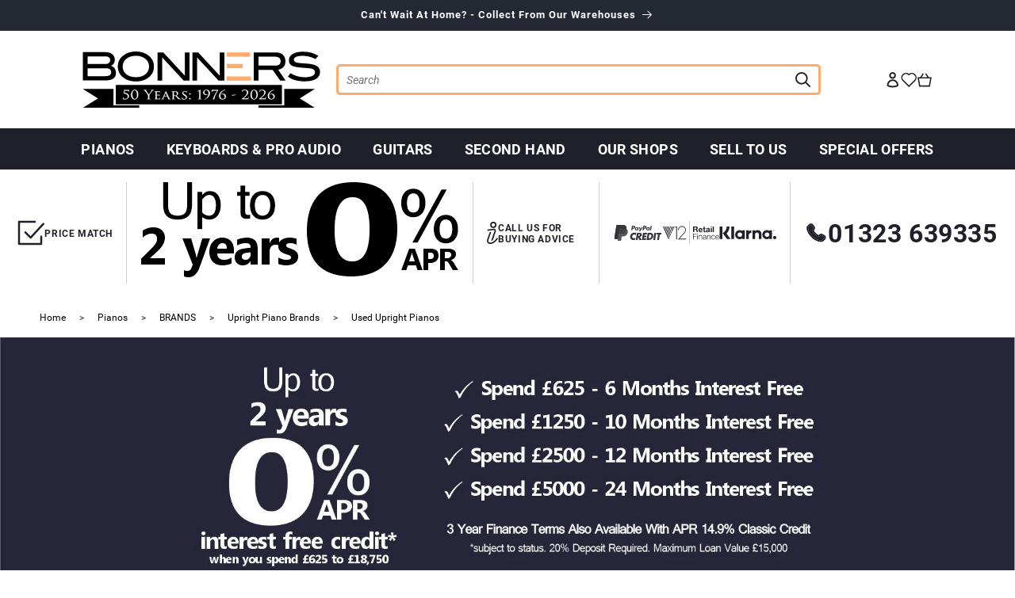

--- FILE ---
content_type: text/html; charset=utf-8
request_url: https://www.bonnersmusic.co.uk/collections/second-hand-upright-pianos
body_size: 51743
content:
<!doctype html>
<html class="js" lang="en" style="--display-section: block ">
  <head>

<!-- Google Tag Manager -->
<script>(function(w,d,s,l,i){w[l]=w[l]||[];w[l].push({'gtm.start':
new Date().getTime(),event:'gtm.js'});var f=d.getElementsByTagName(s)[0],
j=d.createElement(s),dl=l!='dataLayer'?'&l='+l:'';j.async=true;j.src=
'https://www.googletagmanager.com/gtm.js?id='+i+dl;f.parentNode.insertBefore(j,f);
})(window,document,'script','dataLayer','GTM-NS2X4T9');</script>
<!-- End Google Tag Manager -->

    <meta charset="utf-8">
    <meta http-equiv="X-UA-Compatible" content="IE=edge">
    <meta name="viewport" content="width=device-width,initial-scale=1">
    <meta name="theme-color" content="">
    <link rel="canonical" href="https://www.bonnersmusic.co.uk/collections/second-hand-upright-pianos">
<!-- Global site tag (gtag.js) - Google Analytics -->
<script async src="https://www.googletagmanager.com/gtag/js?id=G-V3VJGCWKPL"></script>
<script>
  window.dataLayer = window.dataLayer || [];
  function gtag(){dataLayer.push(arguments);}
  gtag('js', new Date());
  gtag('config', 'G-V3VJGCWKPL');
</script>
<!-- Global site tag (gtag.js) - Google Ads: 1071853866 -->
<script async src="https://www.googletagmanager.com/gtag/js?id=AW-1071853866"></script>
<script>
  window.dataLayer = window.dataLayer || [];
  function gtag(){dataLayer.push(arguments);}
  gtag('js', new Date());

  gtag('config', 'AW-1071853866');
</script><link rel="icon" type="image/png" href="//www.bonnersmusic.co.uk/cdn/shop/files/favicon-2.png?crop=center&height=32&v=1613771150&width=32"><link rel="preconnect" href="https://fonts.shopifycdn.com" crossorigin>

    

<meta property="og:site_name" content="Bonners Music">
<meta property="og:url" content="https://www.bonnersmusic.co.uk/collections/second-hand-upright-pianos">
<meta property="og:title" content="Second-Hand Upright Pianos | Part Exchange + Finance Options | Bonners Music">
<meta property="og:type" content="website">
<meta property="og:description" content="Finance Deals, Part Exchange + Best Prices On Second-Hand Upright Pianos At Bonners®. Shop Online Or In Store."><meta property="og:image" content="http://www.bonnersmusic.co.uk/cdn/shop/collections/banner-collection-0-finance-2025_8e42c532-3c0d-424c-ad5f-fb514e3aa0fb.jpg?v=1756798310">
  <meta property="og:image:secure_url" content="https://www.bonnersmusic.co.uk/cdn/shop/collections/banner-collection-0-finance-2025_8e42c532-3c0d-424c-ad5f-fb514e3aa0fb.jpg?v=1756798310">
  <meta property="og:image:width" content="1906">
  <meta property="og:image:height" content="515"><meta name="twitter:site" content="@bonnersmusic"><meta name="twitter:card" content="summary_large_image">
<meta name="twitter:title" content="Second-Hand Upright Pianos | Part Exchange + Finance Options | Bonners Music">
<meta name="twitter:description" content="Finance Deals, Part Exchange + Best Prices On Second-Hand Upright Pianos At Bonners®. Shop Online Or In Store.">


    <script src="//www.bonnersmusic.co.uk/cdn/shop/t/138/assets/constants.js?v=156680733556553187281750762185" defer="defer"></script>
    <script src="//www.bonnersmusic.co.uk/cdn/shop/t/138/assets/pubsub.js?v=158357773527763999511750762185" defer="defer"></script>
    <script src="//www.bonnersmusic.co.uk/cdn/shop/t/138/assets/global.js?v=97998084913375575661750765394" defer="defer"></script><script src="//www.bonnersmusic.co.uk/cdn/shop/t/138/assets/animations.js?v=88693664871331136111750762185" defer="defer"></script><!-- Bing UET code -->
  <script>(function(w,d,t,r,u){var f,n,i;w[u]=w[u]||[],f=function(){var o={ti:"148011988"};o.q=w[u],w[u]=new UET(o),w[u].push("pageLoad")},n=d.createElement(t),n.src=r,n.async=1,n.onload=n.onreadystatechange=function(){var s=this.readyState;s&&s!=="loaded"&&s!=="complete"||(f(),n.onload=n.onreadystatechange=null)},i=d.getElementsByTagName(t)[0],i.parentNode.insertBefore(n,i)})(window,document,"script","//bat.bing.com/bat.js","uetq");</script>
  <!-- End Bing UET Code -->

    <script>window.performance && window.performance.mark && window.performance.mark('shopify.content_for_header.start');</script><meta name="google-site-verification" content="ctGvQ1OPj7BnoAbGUkY6mRQCGYtjgTKFhlOXj3aYjD4">
<meta name="google-site-verification" content="KUa8xVLePNW66QXg4Xn1bLbwelTsF9_cPDWhVR6jZ1M">
<meta name="google-site-verification" content="BT57muBvP64XkVyS6M_2ZyoSNyj-65AyEWU3434yBRw">
<meta id="shopify-digital-wallet" name="shopify-digital-wallet" content="/48618700962/digital_wallets/dialog">
<meta name="shopify-checkout-api-token" content="1bd571677e417bc938584724912f3b87">
<meta id="in-context-paypal-metadata" data-shop-id="48618700962" data-venmo-supported="false" data-environment="production" data-locale="en_US" data-paypal-v4="true" data-currency="GBP">
<link rel="alternate" type="application/atom+xml" title="Feed" href="/collections/second-hand-upright-pianos.atom" />
<link rel="alternate" type="application/json+oembed" href="https://www.bonnersmusic.co.uk/collections/second-hand-upright-pianos.oembed">
<script async="async" src="/checkouts/internal/preloads.js?locale=en-GB"></script>
<script id="apple-pay-shop-capabilities" type="application/json">{"shopId":48618700962,"countryCode":"GB","currencyCode":"GBP","merchantCapabilities":["supports3DS"],"merchantId":"gid:\/\/shopify\/Shop\/48618700962","merchantName":"Bonners Music","requiredBillingContactFields":["postalAddress","email","phone"],"requiredShippingContactFields":["postalAddress","email","phone"],"shippingType":"shipping","supportedNetworks":["visa","maestro","masterCard","amex","discover","elo"],"total":{"type":"pending","label":"Bonners Music","amount":"1.00"},"shopifyPaymentsEnabled":true,"supportsSubscriptions":true}</script>
<script id="shopify-features" type="application/json">{"accessToken":"1bd571677e417bc938584724912f3b87","betas":["rich-media-storefront-analytics"],"domain":"www.bonnersmusic.co.uk","predictiveSearch":true,"shopId":48618700962,"locale":"en"}</script>
<script>var Shopify = Shopify || {};
Shopify.shop = "wearebonners.myshopify.com";
Shopify.locale = "en";
Shopify.currency = {"active":"GBP","rate":"1.0"};
Shopify.country = "GB";
Shopify.theme = {"name":"Live[24\/06\/2025]","id":179809321341,"schema_name":"Dawn","schema_version":"14.0.0","theme_store_id":null,"role":"main"};
Shopify.theme.handle = "null";
Shopify.theme.style = {"id":null,"handle":null};
Shopify.cdnHost = "www.bonnersmusic.co.uk/cdn";
Shopify.routes = Shopify.routes || {};
Shopify.routes.root = "/";</script>
<script type="module">!function(o){(o.Shopify=o.Shopify||{}).modules=!0}(window);</script>
<script>!function(o){function n(){var o=[];function n(){o.push(Array.prototype.slice.apply(arguments))}return n.q=o,n}var t=o.Shopify=o.Shopify||{};t.loadFeatures=n(),t.autoloadFeatures=n()}(window);</script>
<script id="shop-js-analytics" type="application/json">{"pageType":"collection"}</script>
<script defer="defer" async type="module" src="//www.bonnersmusic.co.uk/cdn/shopifycloud/shop-js/modules/v2/client.init-shop-cart-sync_BT-GjEfc.en.esm.js"></script>
<script defer="defer" async type="module" src="//www.bonnersmusic.co.uk/cdn/shopifycloud/shop-js/modules/v2/chunk.common_D58fp_Oc.esm.js"></script>
<script defer="defer" async type="module" src="//www.bonnersmusic.co.uk/cdn/shopifycloud/shop-js/modules/v2/chunk.modal_xMitdFEc.esm.js"></script>
<script type="module">
  await import("//www.bonnersmusic.co.uk/cdn/shopifycloud/shop-js/modules/v2/client.init-shop-cart-sync_BT-GjEfc.en.esm.js");
await import("//www.bonnersmusic.co.uk/cdn/shopifycloud/shop-js/modules/v2/chunk.common_D58fp_Oc.esm.js");
await import("//www.bonnersmusic.co.uk/cdn/shopifycloud/shop-js/modules/v2/chunk.modal_xMitdFEc.esm.js");

  window.Shopify.SignInWithShop?.initShopCartSync?.({"fedCMEnabled":true,"windoidEnabled":true});

</script>
<script>(function() {
  var isLoaded = false;
  function asyncLoad() {
    if (isLoaded) return;
    isLoaded = true;
    var urls = ["https:\/\/assets.smartwishlist.webmarked.net\/static\/v6\/smartwishlist.js?shop=wearebonners.myshopify.com","https:\/\/d23dclunsivw3h.cloudfront.net\/redirect-app.js?shop=wearebonners.myshopify.com","https:\/\/chimpstatic.com\/mcjs-connected\/js\/users\/8e07dc7668b04bff6232ccc2e\/4777bc73653ee179d8fed05a9.js?shop=wearebonners.myshopify.com","\/\/www.powr.io\/powr.js?powr-token=wearebonners.myshopify.com\u0026external-type=shopify\u0026shop=wearebonners.myshopify.com","https:\/\/s3.eu-west-1.amazonaws.com\/production-klarna-il-shopify-osm\/7bec47374bc1cb6b6338dfd4d69e7bffd4f4b70b\/wearebonners.myshopify.com-1750765614935.js?shop=wearebonners.myshopify.com"];
    for (var i = 0; i < urls.length; i++) {
      var s = document.createElement('script');
      s.type = 'text/javascript';
      s.async = true;
      s.src = urls[i];
      var x = document.getElementsByTagName('script')[0];
      x.parentNode.insertBefore(s, x);
    }
  };
  if(window.attachEvent) {
    window.attachEvent('onload', asyncLoad);
  } else {
    window.addEventListener('load', asyncLoad, false);
  }
})();</script>
<script id="__st">var __st={"a":48618700962,"offset":0,"reqid":"3e78af3e-fc33-424f-985f-8ddebe6a51be-1769189355","pageurl":"www.bonnersmusic.co.uk\/collections\/second-hand-upright-pianos","u":"339392e7da9b","p":"collection","rtyp":"collection","rid":227684450466};</script>
<script>window.ShopifyPaypalV4VisibilityTracking = true;</script>
<script id="captcha-bootstrap">!function(){'use strict';const t='contact',e='account',n='new_comment',o=[[t,t],['blogs',n],['comments',n],[t,'customer']],c=[[e,'customer_login'],[e,'guest_login'],[e,'recover_customer_password'],[e,'create_customer']],r=t=>t.map((([t,e])=>`form[action*='/${t}']:not([data-nocaptcha='true']) input[name='form_type'][value='${e}']`)).join(','),a=t=>()=>t?[...document.querySelectorAll(t)].map((t=>t.form)):[];function s(){const t=[...o],e=r(t);return a(e)}const i='password',u='form_key',d=['recaptcha-v3-token','g-recaptcha-response','h-captcha-response',i],f=()=>{try{return window.sessionStorage}catch{return}},m='__shopify_v',_=t=>t.elements[u];function p(t,e,n=!1){try{const o=window.sessionStorage,c=JSON.parse(o.getItem(e)),{data:r}=function(t){const{data:e,action:n}=t;return t[m]||n?{data:e,action:n}:{data:t,action:n}}(c);for(const[e,n]of Object.entries(r))t.elements[e]&&(t.elements[e].value=n);n&&o.removeItem(e)}catch(o){console.error('form repopulation failed',{error:o})}}const l='form_type',E='cptcha';function T(t){t.dataset[E]=!0}const w=window,h=w.document,L='Shopify',v='ce_forms',y='captcha';let A=!1;((t,e)=>{const n=(g='f06e6c50-85a8-45c8-87d0-21a2b65856fe',I='https://cdn.shopify.com/shopifycloud/storefront-forms-hcaptcha/ce_storefront_forms_captcha_hcaptcha.v1.5.2.iife.js',D={infoText:'Protected by hCaptcha',privacyText:'Privacy',termsText:'Terms'},(t,e,n)=>{const o=w[L][v],c=o.bindForm;if(c)return c(t,g,e,D).then(n);var r;o.q.push([[t,g,e,D],n]),r=I,A||(h.body.append(Object.assign(h.createElement('script'),{id:'captcha-provider',async:!0,src:r})),A=!0)});var g,I,D;w[L]=w[L]||{},w[L][v]=w[L][v]||{},w[L][v].q=[],w[L][y]=w[L][y]||{},w[L][y].protect=function(t,e){n(t,void 0,e),T(t)},Object.freeze(w[L][y]),function(t,e,n,w,h,L){const[v,y,A,g]=function(t,e,n){const i=e?o:[],u=t?c:[],d=[...i,...u],f=r(d),m=r(i),_=r(d.filter((([t,e])=>n.includes(e))));return[a(f),a(m),a(_),s()]}(w,h,L),I=t=>{const e=t.target;return e instanceof HTMLFormElement?e:e&&e.form},D=t=>v().includes(t);t.addEventListener('submit',(t=>{const e=I(t);if(!e)return;const n=D(e)&&!e.dataset.hcaptchaBound&&!e.dataset.recaptchaBound,o=_(e),c=g().includes(e)&&(!o||!o.value);(n||c)&&t.preventDefault(),c&&!n&&(function(t){try{if(!f())return;!function(t){const e=f();if(!e)return;const n=_(t);if(!n)return;const o=n.value;o&&e.removeItem(o)}(t);const e=Array.from(Array(32),(()=>Math.random().toString(36)[2])).join('');!function(t,e){_(t)||t.append(Object.assign(document.createElement('input'),{type:'hidden',name:u})),t.elements[u].value=e}(t,e),function(t,e){const n=f();if(!n)return;const o=[...t.querySelectorAll(`input[type='${i}']`)].map((({name:t})=>t)),c=[...d,...o],r={};for(const[a,s]of new FormData(t).entries())c.includes(a)||(r[a]=s);n.setItem(e,JSON.stringify({[m]:1,action:t.action,data:r}))}(t,e)}catch(e){console.error('failed to persist form',e)}}(e),e.submit())}));const S=(t,e)=>{t&&!t.dataset[E]&&(n(t,e.some((e=>e===t))),T(t))};for(const o of['focusin','change'])t.addEventListener(o,(t=>{const e=I(t);D(e)&&S(e,y())}));const B=e.get('form_key'),M=e.get(l),P=B&&M;t.addEventListener('DOMContentLoaded',(()=>{const t=y();if(P)for(const e of t)e.elements[l].value===M&&p(e,B);[...new Set([...A(),...v().filter((t=>'true'===t.dataset.shopifyCaptcha))])].forEach((e=>S(e,t)))}))}(h,new URLSearchParams(w.location.search),n,t,e,['guest_login'])})(!0,!0)}();</script>
<script integrity="sha256-4kQ18oKyAcykRKYeNunJcIwy7WH5gtpwJnB7kiuLZ1E=" data-source-attribution="shopify.loadfeatures" defer="defer" src="//www.bonnersmusic.co.uk/cdn/shopifycloud/storefront/assets/storefront/load_feature-a0a9edcb.js" crossorigin="anonymous"></script>
<script data-source-attribution="shopify.dynamic_checkout.dynamic.init">var Shopify=Shopify||{};Shopify.PaymentButton=Shopify.PaymentButton||{isStorefrontPortableWallets:!0,init:function(){window.Shopify.PaymentButton.init=function(){};var t=document.createElement("script");t.src="https://www.bonnersmusic.co.uk/cdn/shopifycloud/portable-wallets/latest/portable-wallets.en.js",t.type="module",document.head.appendChild(t)}};
</script>
<script data-source-attribution="shopify.dynamic_checkout.buyer_consent">
  function portableWalletsHideBuyerConsent(e){var t=document.getElementById("shopify-buyer-consent"),n=document.getElementById("shopify-subscription-policy-button");t&&n&&(t.classList.add("hidden"),t.setAttribute("aria-hidden","true"),n.removeEventListener("click",e))}function portableWalletsShowBuyerConsent(e){var t=document.getElementById("shopify-buyer-consent"),n=document.getElementById("shopify-subscription-policy-button");t&&n&&(t.classList.remove("hidden"),t.removeAttribute("aria-hidden"),n.addEventListener("click",e))}window.Shopify?.PaymentButton&&(window.Shopify.PaymentButton.hideBuyerConsent=portableWalletsHideBuyerConsent,window.Shopify.PaymentButton.showBuyerConsent=portableWalletsShowBuyerConsent);
</script>
<script data-source-attribution="shopify.dynamic_checkout.cart.bootstrap">document.addEventListener("DOMContentLoaded",(function(){function t(){return document.querySelector("shopify-accelerated-checkout-cart, shopify-accelerated-checkout")}if(t())Shopify.PaymentButton.init();else{new MutationObserver((function(e,n){t()&&(Shopify.PaymentButton.init(),n.disconnect())})).observe(document.body,{childList:!0,subtree:!0})}}));
</script>
<link id="shopify-accelerated-checkout-styles" rel="stylesheet" media="screen" href="https://www.bonnersmusic.co.uk/cdn/shopifycloud/portable-wallets/latest/accelerated-checkout-backwards-compat.css" crossorigin="anonymous">
<style id="shopify-accelerated-checkout-cart">
        #shopify-buyer-consent {
  margin-top: 1em;
  display: inline-block;
  width: 100%;
}

#shopify-buyer-consent.hidden {
  display: none;
}

#shopify-subscription-policy-button {
  background: none;
  border: none;
  padding: 0;
  text-decoration: underline;
  font-size: inherit;
  cursor: pointer;
}

#shopify-subscription-policy-button::before {
  box-shadow: none;
}

      </style>

<script>window.performance && window.performance.mark && window.performance.mark('shopify.content_for_header.end');</script>


    <style data-shopify>
      @font-face {
  font-family: Roboto;
  font-weight: 400;
  font-style: normal;
  font-display: swap;
  src: url("//www.bonnersmusic.co.uk/cdn/fonts/roboto/roboto_n4.2019d890f07b1852f56ce63ba45b2db45d852cba.woff2") format("woff2"),
       url("//www.bonnersmusic.co.uk/cdn/fonts/roboto/roboto_n4.238690e0007583582327135619c5f7971652fa9d.woff") format("woff");
}

      @font-face {
  font-family: Roboto;
  font-weight: 700;
  font-style: normal;
  font-display: swap;
  src: url("//www.bonnersmusic.co.uk/cdn/fonts/roboto/roboto_n7.f38007a10afbbde8976c4056bfe890710d51dec2.woff2") format("woff2"),
       url("//www.bonnersmusic.co.uk/cdn/fonts/roboto/roboto_n7.94bfdd3e80c7be00e128703d245c207769d763f9.woff") format("woff");
}

      @font-face {
  font-family: Roboto;
  font-weight: 400;
  font-style: italic;
  font-display: swap;
  src: url("//www.bonnersmusic.co.uk/cdn/fonts/roboto/roboto_i4.57ce898ccda22ee84f49e6b57ae302250655e2d4.woff2") format("woff2"),
       url("//www.bonnersmusic.co.uk/cdn/fonts/roboto/roboto_i4.b21f3bd061cbcb83b824ae8c7671a82587b264bf.woff") format("woff");
}

      @font-face {
  font-family: Roboto;
  font-weight: 700;
  font-style: italic;
  font-display: swap;
  src: url("//www.bonnersmusic.co.uk/cdn/fonts/roboto/roboto_i7.7ccaf9410746f2c53340607c42c43f90a9005937.woff2") format("woff2"),
       url("//www.bonnersmusic.co.uk/cdn/fonts/roboto/roboto_i7.49ec21cdd7148292bffea74c62c0df6e93551516.woff") format("woff");
}

      @font-face {
  font-family: Roboto;
  font-weight: 700;
  font-style: normal;
  font-display: swap;
  src: url("//www.bonnersmusic.co.uk/cdn/fonts/roboto/roboto_n7.f38007a10afbbde8976c4056bfe890710d51dec2.woff2") format("woff2"),
       url("//www.bonnersmusic.co.uk/cdn/fonts/roboto/roboto_n7.94bfdd3e80c7be00e128703d245c207769d763f9.woff") format("woff");
}


      
        :root,
        .color-scheme-1 {
          --color-background: 255,255,255;
        
          --gradient-background: #ffffff;
        

        

        --color-foreground: 32,32,43;
        --color-background-contrast: 191,191,191;
        --color-shadow: 32,32,43;
        --color-button: 32,32,43;
        --color-button-text: 255,255,255;
        --color-button-accent: 255,116,32;
        --color-button-text-accent: 32,32,43;
        --color-secondary-button: 255,255,255;
        --color-secondary-button-text: 32,32,43;
        --color-link: 32,32,43;
        --color-badge-foreground: 32,32,43;
        --color-badge-background: 255,255,255;
        --color-badge-border: 32,32,43;
        --payment-terms-background-color: rgb(255 255 255);
      }
      
        
        .color-scheme-2 {
          --color-background: 252,248,246;
        
          --gradient-background: #fcf8f6;
        

        

        --color-foreground: 32,32,43;
        --color-background-contrast: 220,174,150;
        --color-shadow: 32,32,43;
        --color-button: 255,116,32;
        --color-button-text: 243,243,243;
        --color-button-accent: 255,116,32;
        --color-button-text-accent: 255,255,255;
        --color-secondary-button: 252,248,246;
        --color-secondary-button-text: 32,32,43;
        --color-link: 32,32,43;
        --color-badge-foreground: 32,32,43;
        --color-badge-background: 252,248,246;
        --color-badge-border: 32,32,43;
        --payment-terms-background-color: rgb(252 248 246);
      }
      
        
        .color-scheme-3 {
          --color-background: 36,40,51;
        
          --gradient-background: #242833;
        

        

        --color-foreground: 255,255,255;
        --color-background-contrast: 47,52,66;
        --color-shadow: 18,18,18;
        --color-button: 255,255,255;
        --color-button-text: 0,0,0;
        --color-button-accent: 255,116,32;
        --color-button-text-accent: 255,255,255;
        --color-secondary-button: 36,40,51;
        --color-secondary-button-text: 255,255,255;
        --color-link: 255,255,255;
        --color-badge-foreground: 255,255,255;
        --color-badge-background: 36,40,51;
        --color-badge-border: 255,255,255;
        --payment-terms-background-color: rgb(36 40 51);
      }
      
        
        .color-scheme-4 {
          --color-background: 32,32,43;
        
          --gradient-background: #20202b;
        

        

        --color-foreground: 255,255,255;
        --color-background-contrast: 43,43,58;
        --color-shadow: 18,18,18;
        --color-button: 32,32,43;
        --color-button-text: 32,32,43;
        --color-button-accent: 255,116,32;
        --color-button-text-accent: 255,255,255;
        --color-secondary-button: 32,32,43;
        --color-secondary-button-text: 255,255,255;
        --color-link: 255,255,255;
        --color-badge-foreground: 255,255,255;
        --color-badge-background: 32,32,43;
        --color-badge-border: 255,255,255;
        --payment-terms-background-color: rgb(32 32 43);
      }
      
        
        .color-scheme-5 {
          --color-background: 230,59,59;
        
          --gradient-background: #e63b3b;
        

        

        --color-foreground: 255,255,255;
        --color-background-contrast: 143,18,18;
        --color-shadow: 18,18,18;
        --color-button: 255,255,255;
        --color-button-text: 230,59,59;
        --color-button-accent: 255,116,32;
        --color-button-text-accent: 255,255,255;
        --color-secondary-button: 230,59,59;
        --color-secondary-button-text: 255,255,255;
        --color-link: 255,255,255;
        --color-badge-foreground: 255,255,255;
        --color-badge-background: 230,59,59;
        --color-badge-border: 255,255,255;
        --payment-terms-background-color: rgb(230 59 59);
      }
      
        
        .color-scheme-e92680ad-46fe-43ba-aa13-689c68406bb8 {
          --color-background: 32,32,43;
        
          --gradient-background: #20202b;
        

        

        --color-foreground: 255,255,255;
        --color-background-contrast: 43,43,58;
        --color-shadow: 32,32,43;
        --color-button: 255,116,32;
        --color-button-text: 32,32,43;
        --color-button-accent: 32,32,43;
        --color-button-text-accent: 255,255,255;
        --color-secondary-button: 32,32,43;
        --color-secondary-button-text: 255,255,255;
        --color-link: 255,255,255;
        --color-badge-foreground: 255,255,255;
        --color-badge-background: 32,32,43;
        --color-badge-border: 255,255,255;
        --payment-terms-background-color: rgb(32 32 43);
      }
      

      body, .color-scheme-1, .color-scheme-2, .color-scheme-3, .color-scheme-4, .color-scheme-5, .color-scheme-e92680ad-46fe-43ba-aa13-689c68406bb8 {
        color: rgba(var(--color-foreground), 1);
        background-color: rgb(var(--color-background));
      }

      :root {
        --font-body-family: Roboto, sans-serif;
        --font-body-style: normal;
        --font-body-weight: 400;
        --font-body-weight-bold: 700;

        --font-heading-family: Roboto, sans-serif;
        --font-heading-style: normal;
        --font-heading-weight: 700;

        --font-body-scale: 1.0;
        --font-heading-scale: 1.0;

        --media-padding: px;
        --media-border-opacity: 0.05;
        --media-border-width: 0px;
        --media-radius: 0px;
        --media-shadow-opacity: 0.0;
        --media-shadow-horizontal-offset: 0px;
        --media-shadow-vertical-offset: 4px;
        --media-shadow-blur-radius: 5px;
        --media-shadow-visible: 0;

        --page-width: 192rem;
        --page-width-margin: 0rem;

        --product-card-image-padding: 0.0rem;
        --product-card-corner-radius: 0.0rem;
        --product-card-text-alignment: left;
        --product-card-border-width: 0.0rem;
        --product-card-border-opacity: 0.1;
        --product-card-shadow-opacity: 0.0;
        --product-card-shadow-visible: 0;
        --product-card-shadow-horizontal-offset: 0.0rem;
        --product-card-shadow-vertical-offset: 0.4rem;
        --product-card-shadow-blur-radius: 0.5rem;

        --collection-card-image-padding: 0.0rem;
        --collection-card-corner-radius: 0.0rem;
        --collection-card-text-alignment: left;
        --collection-card-border-width: 0.0rem;
        --collection-card-border-opacity: 0.1;
        --collection-card-shadow-opacity: 0.0;
        --collection-card-shadow-visible: 0;
        --collection-card-shadow-horizontal-offset: 0.0rem;
        --collection-card-shadow-vertical-offset: 0.4rem;
        --collection-card-shadow-blur-radius: 0.5rem;

        --blog-card-image-padding: 0.0rem;
        --blog-card-corner-radius: 0.0rem;
        --blog-card-text-alignment: left;
        --blog-card-border-width: 0.0rem;
        --blog-card-border-opacity: 0.1;
        --blog-card-shadow-opacity: 0.0;
        --blog-card-shadow-visible: 0;
        --blog-card-shadow-horizontal-offset: 0.0rem;
        --blog-card-shadow-vertical-offset: 0.4rem;
        --blog-card-shadow-blur-radius: 0.5rem;

        --badge-corner-radius: 0.0rem;

        --popup-border-width: 1px;
        --popup-border-opacity: 0.1;
        --popup-corner-radius: 0px;
        --popup-shadow-opacity: 0.05;
        --popup-shadow-horizontal-offset: 0px;
        --popup-shadow-vertical-offset: 4px;
        --popup-shadow-blur-radius: 5px;

        --drawer-border-width: 1px;
        --drawer-border-opacity: 0.1;
        --drawer-shadow-opacity: 0.0;
        --drawer-shadow-horizontal-offset: 0px;
        --drawer-shadow-vertical-offset: 4px;
        --drawer-shadow-blur-radius: 5px;

        --spacing-sections-desktop: 0px;
        --spacing-sections-mobile: 0px;

        --grid-desktop-vertical-spacing: 8px;
        --grid-desktop-horizontal-spacing: 8px;
        --grid-mobile-vertical-spacing: 4px;
        --grid-mobile-horizontal-spacing: 4px;

        --text-boxes-border-opacity: 0.1;
        --text-boxes-border-width: 0px;
        --text-boxes-radius: 0px;
        --text-boxes-shadow-opacity: 0.0;
        --text-boxes-shadow-visible: 0;
        --text-boxes-shadow-horizontal-offset: 0px;
        --text-boxes-shadow-vertical-offset: 4px;
        --text-boxes-shadow-blur-radius: 5px;

        --buttons-radius: 6px;
        --buttons-radius-outset: 8px;
        --buttons-border-width: 2px;
        --buttons-border-opacity: 1.0;
        --buttons-shadow-opacity: 0.0;
        --buttons-shadow-visible: 0;
        --buttons-shadow-horizontal-offset: 0px;
        --buttons-shadow-vertical-offset: 4px;
        --buttons-shadow-blur-radius: 5px;
        --buttons-border-offset: 0.3px;

        --inputs-radius: 0px;
        --inputs-border-width: 1px;
        --inputs-border-opacity: 0.55;
        --inputs-shadow-opacity: 0.0;
        --inputs-shadow-horizontal-offset: 0px;
        --inputs-margin-offset: 0px;
        --inputs-shadow-vertical-offset: 4px;
        --inputs-shadow-blur-radius: 5px;
        --inputs-radius-outset: 0px;

        --variant-pills-radius: 40px;
        --variant-pills-border-width: 1px;
        --variant-pills-border-opacity: 0.55;
        --variant-pills-shadow-opacity: 0.0;
        --variant-pills-shadow-horizontal-offset: 0px;
        --variant-pills-shadow-vertical-offset: 4px;
        --variant-pills-shadow-blur-radius: 5px;
      }

      *,
      *::before,
      *::after {
        box-sizing: inherit;
      }

      html {
        box-sizing: border-box;
        font-size: calc(var(--font-body-scale) * 62.5%);
        height: 100%;
      }

      body {
        display: grid;
        grid-template-rows: auto auto 1fr auto;
        grid-template-columns: 100%;
        min-height: 100%;
        margin: 0;
        font-size: 1.5rem;
        letter-spacing: 0.06rem;
        line-height: calc(1 + 0.8 / var(--font-body-scale));
        font-family: var(--font-body-family);
        font-style: var(--font-body-style);
        font-weight: var(--font-body-weight);
      }

      @media screen and (min-width: 750px) {
        body {
          font-size: 1.6rem;
        }
      }
    </style>

    <style data-shopify>:root {--header-main-background: #FFFFFF;--header-secondary-background: #20202b;--header-heading-background: #fcf8f6;--header-main-color: #000000;--header-secondary-color: #FFFFFF;--header-extra-color: #e63b3b;--header-text-color: #20202b;--header-hover-color: #ffab6b;--header-border-color: #ffab6b;--simple-white-color: #ffffff;--simple-black-color: #000000;}</style>
    <link rel="preload" as="font" href="//www.bonnersmusic.co.uk/cdn/shop/t/138/assets/Roboto-Regular.woff?v=51699937515589224441755585572" type="font/woff" crossorigin>
    <link rel="preload" as="font" href="//www.bonnersmusic.co.uk/cdn/shop/t/138/assets/Roboto-Bold.woff?v=175705414854906457211755585571" type="font/woff" crossorigin>
    <link rel="preload" as="font" href="//www.bonnersmusic.co.uk/cdn/shop/t/138/assets/Roboto-Medium.woff?v=162801646705233960031755585569" type="font/woff" crossorigin>
    <link href="//www.bonnersmusic.co.uk/cdn/shop/t/138/assets/base.css?v=96094556630001956871759161948" rel="stylesheet" type="text/css" media="all" />
    <link href="//www.bonnersmusic.co.uk/cdn/shop/t/138/assets/fonts.css?v=45957318115979461151753873007" rel="stylesheet" type="text/css" media="all" />
    <link href="//www.bonnersmusic.co.uk/cdn/shop/t/138/assets/component-header.css?v=139715459512598856511750765394" rel="stylesheet" type="text/css" media="all" />

      <link rel="preload" as="font" href="//www.bonnersmusic.co.uk/cdn/fonts/roboto/roboto_n4.2019d890f07b1852f56ce63ba45b2db45d852cba.woff2" type="font/woff2" crossorigin>
      

      <link rel="preload" as="font" href="//www.bonnersmusic.co.uk/cdn/fonts/roboto/roboto_n7.f38007a10afbbde8976c4056bfe890710d51dec2.woff2" type="font/woff2" crossorigin>
      
<link
        rel="stylesheet"
        href="//www.bonnersmusic.co.uk/cdn/shop/t/138/assets/component-predictive-search.css?v=103258479524188756581750762185"
        media="print"
        onload="this.media='all'"
      ><script>
      if (Shopify.designMode) {
        document.documentElement.classList.add('shopify-design-mode');
      }
    </script>

    
    <link href="//www.bonnersmusic.co.uk/cdn/shop/t/138/assets/swiper.css?v=170974731468672109401750762185" rel="stylesheet" type="text/css" media="all" />
    <script src="//www.bonnersmusic.co.uk/cdn/shop/t/138/assets/swiper.js?v=163600386235166694101750762185" defer></script>

    <link rel="preload" href="//www.bonnersmusic.co.uk/cdn/shop/t/138/assets/bc-sf-filter.scss.css?v=10989032589269476871758280222" as="style" onload="this.onload=null;this.rel='stylesheet'">
    <noscript>
<link
      rel="stylesheet"
      href="//www.bonnersmusic.co.uk/cdn/shop/t/138/assets/bc-sf-filter.scss.css?v=10989032589269476871758280222"
      media="print"
      onload="this.media='all'; this.onload = null"></noscript>

    <script src="https://angus.finance-calculator.co.uk/js/imm.js"></script>

  <!-- Facebook Pixel Code -->
  <script>
    !function(f,b,e,v,n,t,s){if(f.fbq)return;n=f.fbq=function(){n.callMethod?
        n.callMethod.apply(n,arguments):n.queue.push(arguments)};if(!f._fbq)f._fbq=n;
        n.push=n;n.loaded=!0;n.version='2.0';n.queue=[];t=b.createElement(e);t.async=!0;
        t.src=v;s=b.getElementsByTagName(e)[0];s.parentNode.insertBefore(t,s)}(window,
        document,'script','//connect.facebook.net/en_US/fbevents.js');
    fbq('init', '628958050974421');
    fbq('track', "PageView");</script>
  <noscript><img height="1" width="1" style="display:none"
              src="https://www.facebook.com/tr?id=628958050974421&ev=PageView&noscript=1"
        /></noscript>
  <!-- End Facebook Pixel Code -->

 <!--Start of Zendesk Chat Script-->
  <script type="text/javascript" defer="defer">
  window.$zopim||(function(d,s){var z=$zopim=function(c){z._.push(c)},$=z.s=
  d.createElement(s),e=d.getElementsByTagName(s)[0];z.set=function(o){z.set.
  _.push(o)};z._=[];z.set._=[];$.async=!0;$.setAttribute("charset","utf-8");
  $.src="https://v2.zopim.com/?22KklaIk5sjfLsWRJE3D1hbNwLPTxczC";z.t=+new Date;$.
  type="text/javascript";e.parentNode.insertBefore($,e)})(document,"script");
  </script>
  <!--End of Zendesk Chat Script-->
    <!-- BEGIN MerchantWidget Code -->
    <script id='merchantWidgetScript'
            src="https://www.gstatic.com/shopping/merchant/merchantwidget.js"
            defer>
    </script>
    <script type="text/javascript">
      merchantWidgetScript.addEventListener('load', function () {
        merchantwidget.start({
          position: 'LEFT_BOTTOM',
          bottomMargin: -3,
          mobileBottomMargin: -3
        });
      });
    </script>
    <!-- END MerchantWidget Code -->
  <!-- BEGIN app block: shopify://apps/smart-seo/blocks/smartseo/7b0a6064-ca2e-4392-9a1d-8c43c942357b --><meta name="smart-seo-integrated" content="true" /><!-- metatagsSavedToSEOFields: false --><!-- BEGIN app snippet: smartseo.custom.schemas.jsonld --><!-- END app snippet --><!-- BEGIN app snippet: smartseo.collection.metatags --><!-- collection_seo_template_metafield: Second-Hand Upright Pianos | Part Exchange + Finance Options | Bonners Music:||:Finance Deals, Part Exchange + Best Prices On Second-Hand Upright Pianos At Bonners®. Shop Online Or In Store.:||:=||=17291780929309700 --><title>Second-Hand Upright Pianos | Part Exchange + Finance Options | Bonners Music</title>
<meta name="description" content="Finance Deals, Part Exchange + Best Prices On Second-Hand Upright Pianos At Bonners®. Shop Online Or In Store." />
<meta name="smartseo-timestamp" content="" /><!-- END app snippet --><!-- BEGIN app snippet: smartseo.no.index -->





<!-- END app snippet --><!-- END app block --><link href="https://monorail-edge.shopifysvc.com" rel="dns-prefetch">
<script>(function(){if ("sendBeacon" in navigator && "performance" in window) {try {var session_token_from_headers = performance.getEntriesByType('navigation')[0].serverTiming.find(x => x.name == '_s').description;} catch {var session_token_from_headers = undefined;}var session_cookie_matches = document.cookie.match(/_shopify_s=([^;]*)/);var session_token_from_cookie = session_cookie_matches && session_cookie_matches.length === 2 ? session_cookie_matches[1] : "";var session_token = session_token_from_headers || session_token_from_cookie || "";function handle_abandonment_event(e) {var entries = performance.getEntries().filter(function(entry) {return /monorail-edge.shopifysvc.com/.test(entry.name);});if (!window.abandonment_tracked && entries.length === 0) {window.abandonment_tracked = true;var currentMs = Date.now();var navigation_start = performance.timing.navigationStart;var payload = {shop_id: 48618700962,url: window.location.href,navigation_start,duration: currentMs - navigation_start,session_token,page_type: "collection"};window.navigator.sendBeacon("https://monorail-edge.shopifysvc.com/v1/produce", JSON.stringify({schema_id: "online_store_buyer_site_abandonment/1.1",payload: payload,metadata: {event_created_at_ms: currentMs,event_sent_at_ms: currentMs}}));}}window.addEventListener('pagehide', handle_abandonment_event);}}());</script>
<script id="web-pixels-manager-setup">(function e(e,d,r,n,o){if(void 0===o&&(o={}),!Boolean(null===(a=null===(i=window.Shopify)||void 0===i?void 0:i.analytics)||void 0===a?void 0:a.replayQueue)){var i,a;window.Shopify=window.Shopify||{};var t=window.Shopify;t.analytics=t.analytics||{};var s=t.analytics;s.replayQueue=[],s.publish=function(e,d,r){return s.replayQueue.push([e,d,r]),!0};try{self.performance.mark("wpm:start")}catch(e){}var l=function(){var e={modern:/Edge?\/(1{2}[4-9]|1[2-9]\d|[2-9]\d{2}|\d{4,})\.\d+(\.\d+|)|Firefox\/(1{2}[4-9]|1[2-9]\d|[2-9]\d{2}|\d{4,})\.\d+(\.\d+|)|Chrom(ium|e)\/(9{2}|\d{3,})\.\d+(\.\d+|)|(Maci|X1{2}).+ Version\/(15\.\d+|(1[6-9]|[2-9]\d|\d{3,})\.\d+)([,.]\d+|)( \(\w+\)|)( Mobile\/\w+|) Safari\/|Chrome.+OPR\/(9{2}|\d{3,})\.\d+\.\d+|(CPU[ +]OS|iPhone[ +]OS|CPU[ +]iPhone|CPU IPhone OS|CPU iPad OS)[ +]+(15[._]\d+|(1[6-9]|[2-9]\d|\d{3,})[._]\d+)([._]\d+|)|Android:?[ /-](13[3-9]|1[4-9]\d|[2-9]\d{2}|\d{4,})(\.\d+|)(\.\d+|)|Android.+Firefox\/(13[5-9]|1[4-9]\d|[2-9]\d{2}|\d{4,})\.\d+(\.\d+|)|Android.+Chrom(ium|e)\/(13[3-9]|1[4-9]\d|[2-9]\d{2}|\d{4,})\.\d+(\.\d+|)|SamsungBrowser\/([2-9]\d|\d{3,})\.\d+/,legacy:/Edge?\/(1[6-9]|[2-9]\d|\d{3,})\.\d+(\.\d+|)|Firefox\/(5[4-9]|[6-9]\d|\d{3,})\.\d+(\.\d+|)|Chrom(ium|e)\/(5[1-9]|[6-9]\d|\d{3,})\.\d+(\.\d+|)([\d.]+$|.*Safari\/(?![\d.]+ Edge\/[\d.]+$))|(Maci|X1{2}).+ Version\/(10\.\d+|(1[1-9]|[2-9]\d|\d{3,})\.\d+)([,.]\d+|)( \(\w+\)|)( Mobile\/\w+|) Safari\/|Chrome.+OPR\/(3[89]|[4-9]\d|\d{3,})\.\d+\.\d+|(CPU[ +]OS|iPhone[ +]OS|CPU[ +]iPhone|CPU IPhone OS|CPU iPad OS)[ +]+(10[._]\d+|(1[1-9]|[2-9]\d|\d{3,})[._]\d+)([._]\d+|)|Android:?[ /-](13[3-9]|1[4-9]\d|[2-9]\d{2}|\d{4,})(\.\d+|)(\.\d+|)|Mobile Safari.+OPR\/([89]\d|\d{3,})\.\d+\.\d+|Android.+Firefox\/(13[5-9]|1[4-9]\d|[2-9]\d{2}|\d{4,})\.\d+(\.\d+|)|Android.+Chrom(ium|e)\/(13[3-9]|1[4-9]\d|[2-9]\d{2}|\d{4,})\.\d+(\.\d+|)|Android.+(UC? ?Browser|UCWEB|U3)[ /]?(15\.([5-9]|\d{2,})|(1[6-9]|[2-9]\d|\d{3,})\.\d+)\.\d+|SamsungBrowser\/(5\.\d+|([6-9]|\d{2,})\.\d+)|Android.+MQ{2}Browser\/(14(\.(9|\d{2,})|)|(1[5-9]|[2-9]\d|\d{3,})(\.\d+|))(\.\d+|)|K[Aa][Ii]OS\/(3\.\d+|([4-9]|\d{2,})\.\d+)(\.\d+|)/},d=e.modern,r=e.legacy,n=navigator.userAgent;return n.match(d)?"modern":n.match(r)?"legacy":"unknown"}(),u="modern"===l?"modern":"legacy",c=(null!=n?n:{modern:"",legacy:""})[u],f=function(e){return[e.baseUrl,"/wpm","/b",e.hashVersion,"modern"===e.buildTarget?"m":"l",".js"].join("")}({baseUrl:d,hashVersion:r,buildTarget:u}),m=function(e){var d=e.version,r=e.bundleTarget,n=e.surface,o=e.pageUrl,i=e.monorailEndpoint;return{emit:function(e){var a=e.status,t=e.errorMsg,s=(new Date).getTime(),l=JSON.stringify({metadata:{event_sent_at_ms:s},events:[{schema_id:"web_pixels_manager_load/3.1",payload:{version:d,bundle_target:r,page_url:o,status:a,surface:n,error_msg:t},metadata:{event_created_at_ms:s}}]});if(!i)return console&&console.warn&&console.warn("[Web Pixels Manager] No Monorail endpoint provided, skipping logging."),!1;try{return self.navigator.sendBeacon.bind(self.navigator)(i,l)}catch(e){}var u=new XMLHttpRequest;try{return u.open("POST",i,!0),u.setRequestHeader("Content-Type","text/plain"),u.send(l),!0}catch(e){return console&&console.warn&&console.warn("[Web Pixels Manager] Got an unhandled error while logging to Monorail."),!1}}}}({version:r,bundleTarget:l,surface:e.surface,pageUrl:self.location.href,monorailEndpoint:e.monorailEndpoint});try{o.browserTarget=l,function(e){var d=e.src,r=e.async,n=void 0===r||r,o=e.onload,i=e.onerror,a=e.sri,t=e.scriptDataAttributes,s=void 0===t?{}:t,l=document.createElement("script"),u=document.querySelector("head"),c=document.querySelector("body");if(l.async=n,l.src=d,a&&(l.integrity=a,l.crossOrigin="anonymous"),s)for(var f in s)if(Object.prototype.hasOwnProperty.call(s,f))try{l.dataset[f]=s[f]}catch(e){}if(o&&l.addEventListener("load",o),i&&l.addEventListener("error",i),u)u.appendChild(l);else{if(!c)throw new Error("Did not find a head or body element to append the script");c.appendChild(l)}}({src:f,async:!0,onload:function(){if(!function(){var e,d;return Boolean(null===(d=null===(e=window.Shopify)||void 0===e?void 0:e.analytics)||void 0===d?void 0:d.initialized)}()){var d=window.webPixelsManager.init(e)||void 0;if(d){var r=window.Shopify.analytics;r.replayQueue.forEach((function(e){var r=e[0],n=e[1],o=e[2];d.publishCustomEvent(r,n,o)})),r.replayQueue=[],r.publish=d.publishCustomEvent,r.visitor=d.visitor,r.initialized=!0}}},onerror:function(){return m.emit({status:"failed",errorMsg:"".concat(f," has failed to load")})},sri:function(e){var d=/^sha384-[A-Za-z0-9+/=]+$/;return"string"==typeof e&&d.test(e)}(c)?c:"",scriptDataAttributes:o}),m.emit({status:"loading"})}catch(e){m.emit({status:"failed",errorMsg:(null==e?void 0:e.message)||"Unknown error"})}}})({shopId: 48618700962,storefrontBaseUrl: "https://www.bonnersmusic.co.uk",extensionsBaseUrl: "https://extensions.shopifycdn.com/cdn/shopifycloud/web-pixels-manager",monorailEndpoint: "https://monorail-edge.shopifysvc.com/unstable/produce_batch",surface: "storefront-renderer",enabledBetaFlags: ["2dca8a86"],webPixelsConfigList: [{"id":"385614022","configuration":"{\"config\":\"{\\\"pixel_id\\\":\\\"G-V3VJGCWKPL\\\",\\\"target_country\\\":\\\"GB\\\",\\\"gtag_events\\\":[{\\\"type\\\":\\\"search\\\",\\\"action_label\\\":\\\"G-V3VJGCWKPL\\\"},{\\\"type\\\":\\\"begin_checkout\\\",\\\"action_label\\\":\\\"G-V3VJGCWKPL\\\"},{\\\"type\\\":\\\"view_item\\\",\\\"action_label\\\":[\\\"G-V3VJGCWKPL\\\",\\\"MC-2HN50WP9QF\\\"]},{\\\"type\\\":\\\"purchase\\\",\\\"action_label\\\":[\\\"G-V3VJGCWKPL\\\",\\\"MC-2HN50WP9QF\\\"]},{\\\"type\\\":\\\"page_view\\\",\\\"action_label\\\":[\\\"G-V3VJGCWKPL\\\",\\\"MC-2HN50WP9QF\\\"]},{\\\"type\\\":\\\"add_payment_info\\\",\\\"action_label\\\":\\\"G-V3VJGCWKPL\\\"},{\\\"type\\\":\\\"add_to_cart\\\",\\\"action_label\\\":\\\"G-V3VJGCWKPL\\\"}],\\\"enable_monitoring_mode\\\":false}\"}","eventPayloadVersion":"v1","runtimeContext":"OPEN","scriptVersion":"b2a88bafab3e21179ed38636efcd8a93","type":"APP","apiClientId":1780363,"privacyPurposes":[],"dataSharingAdjustments":{"protectedCustomerApprovalScopes":["read_customer_address","read_customer_email","read_customer_name","read_customer_personal_data","read_customer_phone"]}},{"id":"31490246","eventPayloadVersion":"1","runtimeContext":"LAX","scriptVersion":"7","type":"CUSTOM","privacyPurposes":["ANALYTICS","MARKETING","PREFERENCES","SALE_OF_DATA"],"name":"Gtag"},{"id":"32014534","eventPayloadVersion":"1","runtimeContext":"LAX","scriptVersion":"1","type":"CUSTOM","privacyPurposes":["ANALYTICS","MARKETING","PREFERENCES","SALE_OF_DATA"],"name":"Facebook"},{"id":"shopify-app-pixel","configuration":"{}","eventPayloadVersion":"v1","runtimeContext":"STRICT","scriptVersion":"0450","apiClientId":"shopify-pixel","type":"APP","privacyPurposes":["ANALYTICS","MARKETING"]},{"id":"shopify-custom-pixel","eventPayloadVersion":"v1","runtimeContext":"LAX","scriptVersion":"0450","apiClientId":"shopify-pixel","type":"CUSTOM","privacyPurposes":["ANALYTICS","MARKETING"]}],isMerchantRequest: false,initData: {"shop":{"name":"Bonners Music","paymentSettings":{"currencyCode":"GBP"},"myshopifyDomain":"wearebonners.myshopify.com","countryCode":"GB","storefrontUrl":"https:\/\/www.bonnersmusic.co.uk"},"customer":null,"cart":null,"checkout":null,"productVariants":[],"purchasingCompany":null},},"https://www.bonnersmusic.co.uk/cdn","fcfee988w5aeb613cpc8e4bc33m6693e112",{"modern":"","legacy":""},{"shopId":"48618700962","storefrontBaseUrl":"https:\/\/www.bonnersmusic.co.uk","extensionBaseUrl":"https:\/\/extensions.shopifycdn.com\/cdn\/shopifycloud\/web-pixels-manager","surface":"storefront-renderer","enabledBetaFlags":"[\"2dca8a86\"]","isMerchantRequest":"false","hashVersion":"fcfee988w5aeb613cpc8e4bc33m6693e112","publish":"custom","events":"[[\"page_viewed\",{}],[\"collection_viewed\",{\"collection\":{\"id\":\"227684450466\",\"title\":\"Second-Hand Upright Pianos\",\"productVariants\":[{\"price\":{\"amount\":7999.0,\"currencyCode\":\"GBP\"},\"product\":{\"title\":\"Schimmel 116 Upright Piano In Polished Ebony: Serial No: 340724 | Second Hand\",\"vendor\":\"Schimmel\",\"id\":\"15673534742909\",\"untranslatedTitle\":\"Schimmel 116 Upright Piano In Polished Ebony: Serial No: 340724 | Second Hand\",\"url\":\"\/products\/schimmel-116-upright-piano-in-polished-ebony-serial-no-340724-second-hand\",\"type\":\"Acoustic Pianos\"},\"id\":\"57404761211261\",\"image\":{\"src\":\"\/\/www.bonnersmusic.co.uk\/cdn\/shop\/files\/PXL_20251118_133158982.jpg?v=1763475888\"},\"sku\":\"DB25092504\",\"title\":\"Default Title\",\"untranslatedTitle\":\"Default Title\"},{\"price\":{\"amount\":7999.0,\"currencyCode\":\"GBP\"},\"product\":{\"title\":\"Yamaha U5 Upright Piano; Polished Ebony: Serial No: 5966293 | Second Hand\",\"vendor\":\"Yamaha\",\"id\":\"15739185725821\",\"untranslatedTitle\":\"Yamaha U5 Upright Piano; Polished Ebony: Serial No: 5966293 | Second Hand\",\"url\":\"\/products\/yamaha-u5-upright-piano-polished-ebony-serial-no-5966293-second-hand\",\"type\":\"Acoustic Pianos\"},\"id\":\"57619477496189\",\"image\":{\"src\":\"\/\/www.bonnersmusic.co.uk\/cdn\/shop\/files\/IMG_7802_5c39e460-b594-4d70-99e0-cf42e86bf1da.jpg?v=1766228113\"},\"sku\":\"DB15122503\",\"title\":\"Default Title\",\"untranslatedTitle\":\"Default Title\"},{\"price\":{\"amount\":6999.0,\"currencyCode\":\"GBP\"},\"product\":{\"title\":\"Boston UP126E Upright Piano In Polished Ebony: Serial No: 132608 | Second Hand\",\"vendor\":\"Boston\",\"id\":\"15676059517309\",\"untranslatedTitle\":\"Boston UP126E Upright Piano In Polished Ebony: Serial No: 132608 | Second Hand\",\"url\":\"\/products\/boston-up126e-upright-piano-in-polished-ebony-serial-no-132608-second-hand\",\"type\":\"Acoustic Pianos\"},\"id\":\"57411191275901\",\"image\":{\"src\":\"\/\/www.bonnersmusic.co.uk\/cdn\/shop\/files\/PXL_20251216_090715882_2.jpg?v=1765876544\"},\"sku\":\"DB07112507\",\"title\":\"Default Title\",\"untranslatedTitle\":\"Default Title\"},{\"price\":{\"amount\":4999.0,\"currencyCode\":\"GBP\"},\"product\":{\"title\":\"Kawai BS2N Upright Piano oin Polished Black Serial No: 2130158 | RECONDITIONED AS NEW\",\"vendor\":\"Kawai\",\"id\":\"8057244057798\",\"untranslatedTitle\":\"Kawai BS2N Upright Piano oin Polished Black Serial No: 2130158 | RECONDITIONED AS NEW\",\"url\":\"\/products\/reconditioned-as-new-kawai-bs2n-upright-piano-serial-no-2130158\",\"type\":\"Acoustic Pianos\"},\"id\":\"43466977149126\",\"image\":{\"src\":\"\/\/www.bonnersmusic.co.uk\/cdn\/shop\/files\/IMG_7009_1200x_0c754da6-4db0-4955-a1f8-e5384ace3857.webp?v=1713436472\"},\"sku\":\"DB09042401\",\"title\":\"Default Title\",\"untranslatedTitle\":\"Default Title\"},{\"price\":{\"amount\":4999.0,\"currencyCode\":\"GBP\"},\"product\":{\"title\":\"Steinway \u0026 Sons Essex EUP123 Upright Piano: Serial No: E134186C | Second Hand\",\"vendor\":\"Bonners Music\",\"id\":\"15181629620605\",\"untranslatedTitle\":\"Steinway \u0026 Sons Essex EUP123 Upright Piano: Serial No: E134186C | Second Hand\",\"url\":\"\/products\/steinway-sons-essex-eup123-upright-piano-serial-no-e134186c-second-hand\",\"type\":\"Acoustic Pianos\"},\"id\":\"55880851947901\",\"image\":{\"src\":\"\/\/www.bonnersmusic.co.uk\/cdn\/shop\/files\/IMG_3836.jpg?v=1747313460\"},\"sku\":\"DB26042503\",\"title\":\"Default Title\",\"untranslatedTitle\":\"Default Title\"},{\"price\":{\"amount\":4999.0,\"currencyCode\":\"GBP\"},\"product\":{\"title\":\"W Hoffmann V112 Upright Piano; Polished Ebony: Serial No: 155411 | Second Hand\",\"vendor\":\"W.Hoffmann\",\"id\":\"15181650854269\",\"untranslatedTitle\":\"W Hoffmann V112 Upright Piano; Polished Ebony: Serial No: 155411 | Second Hand\",\"url\":\"\/products\/w-hoffmann-v112-upright-piano-polished-ebony-serial-no-155411-second-hand\",\"type\":\"Acoustic Pianos\"},\"id\":\"55880915353981\",\"image\":{\"src\":\"\/\/www.bonnersmusic.co.uk\/cdn\/shop\/files\/IMG_7813_8f2e69e3-ff98-47a2-b5ac-65d9a6128c22.jpg?v=1766231701\"},\"sku\":\"DB26042502\",\"title\":\"Default Title\",\"untranslatedTitle\":\"Default Title\"},{\"price\":{\"amount\":4999.0,\"currencyCode\":\"GBP\"},\"product\":{\"title\":\"Yamaha U1 Upright Piano in Polished Ebony; Serial No: 6343116 | Second Hand\",\"vendor\":\"Yamaha\",\"id\":\"15363454796157\",\"untranslatedTitle\":\"Yamaha U1 Upright Piano in Polished Ebony; Serial No: 6343116 | Second Hand\",\"url\":\"\/products\/yamaha-u1-upright-piano-in-polished-ebony-serial-no-6343116-second-hand\",\"type\":\"Acoustic Pianos\"},\"id\":\"56415186911613\",\"image\":{\"src\":\"\/\/www.bonnersmusic.co.uk\/cdn\/shop\/files\/IMG_6926.jpg?v=1762608176\"},\"sku\":\"TW2806258\",\"title\":\"Default Title\",\"untranslatedTitle\":\"Default Title\"},{\"price\":{\"amount\":4999.0,\"currencyCode\":\"GBP\"},\"product\":{\"title\":\"Petrof 116 Upright Piano: Serial No: 595811 | Second Hand\",\"vendor\":\"Petrof\",\"id\":\"15654804029821\",\"untranslatedTitle\":\"Petrof 116 Upright Piano: Serial No: 595811 | Second Hand\",\"url\":\"\/products\/petrof-116-upright-piano-serial-no-595811-second-hand\",\"type\":\"Acoustic Pianos\"},\"id\":\"57342570889597\",\"image\":{\"src\":\"\/\/www.bonnersmusic.co.uk\/cdn\/shop\/files\/IMG_6931.jpg?v=1762608272\"},\"sku\":\"DB29092501\",\"title\":\"Default Title\",\"untranslatedTitle\":\"Default Title\"},{\"price\":{\"amount\":4999.0,\"currencyCode\":\"GBP\"},\"product\":{\"title\":\"Yamaha U3 Upright Piano in Polished Black Serial No: M3284400 | RECONDITIONED AS NEW\",\"vendor\":\"Yamaha\",\"id\":\"15742573085053\",\"untranslatedTitle\":\"Yamaha U3 Upright Piano in Polished Black Serial No: M3284400 | RECONDITIONED AS NEW\",\"url\":\"\/products\/yamaha-u3-upright-piano-in-polished-black-serial-no-m3284400-reconditioned-as-new\",\"type\":\"Acoustic Pianos\"},\"id\":\"57630050189693\",\"image\":{\"src\":\"\/\/www.bonnersmusic.co.uk\/cdn\/shop\/files\/PXL_20240413_092019425_195acfce-32c1-491d-a065-2bd5b1b582a5.jpg?v=1766412479\"},\"sku\":\"U3M-3284400\",\"title\":\"Default Title\",\"untranslatedTitle\":\"Default Title\"},{\"price\":{\"amount\":4799.0,\"currencyCode\":\"GBP\"},\"product\":{\"title\":\"Yamaha U1 Upright Piano With Stool; Ser No H1992625 | Reconditioned As New\",\"vendor\":\"Yamaha\",\"id\":\"7771741880518\",\"untranslatedTitle\":\"Yamaha U1 Upright Piano With Stool; Ser No H1992625 | Reconditioned As New\",\"url\":\"\/products\/reconditioned-as-new-yamaha-u1-upright-piano-with-stool-ser-no-h1992625\",\"type\":\"Acoustic Pianos\"},\"id\":\"42633586868422\",\"image\":{\"src\":\"\/\/www.bonnersmusic.co.uk\/cdn\/shop\/products\/IMG_9621_54e7b663-cad5-4e05-93e4-422cd0a471f3.jpg?v=1703792453\"},\"sku\":\"U1-H1992625\",\"title\":\"Default Title\",\"untranslatedTitle\":\"Default Title\"},{\"price\":{\"amount\":4799.0,\"currencyCode\":\"GBP\"},\"product\":{\"title\":\"Yamaha U1 Upright Piano With Stool; Ser No M3315275 | Reconditioned As New\",\"vendor\":\"Yamaha\",\"id\":\"8347410890950\",\"untranslatedTitle\":\"Yamaha U1 Upright Piano With Stool; Ser No M3315275 | Reconditioned As New\",\"url\":\"\/products\/reconditioned-as-new-yamaha-u1-upright-piano-with-stool-ser-no-m3315275\",\"type\":\"Acoustic Pianos\"},\"id\":\"44162130477254\",\"image\":{\"src\":\"\/\/www.bonnersmusic.co.uk\/cdn\/shop\/files\/PXL_20230323_104152448_3ed3607d-42de-4e8a-9824-20c70d78bb67.jpg?v=1728485632\"},\"sku\":\"U1-M3315275\",\"title\":\"Default Title\",\"untranslatedTitle\":\"Default Title\"},{\"price\":{\"amount\":4499.0,\"currencyCode\":\"GBP\"},\"product\":{\"title\":\"Yamaha U3 Upright Piano in Polished Black Serial No: H2049458 | RECONDITIONED AS NEW\",\"vendor\":\"Yamaha\",\"id\":\"15742557225341\",\"untranslatedTitle\":\"Yamaha U3 Upright Piano in Polished Black Serial No: H2049458 | RECONDITIONED AS NEW\",\"url\":\"\/products\/yamaha-u3-upright-piano-in-polished-black-serial-no-h2049458-reconditioned-as-new-copy\",\"type\":\"Acoustic Pianos\"},\"id\":\"57629973578109\",\"image\":{\"src\":\"\/\/www.bonnersmusic.co.uk\/cdn\/shop\/files\/PXL_20240413_092019425_195acfce-32c1-491d-a065-2bd5b1b582a5.jpg?v=1766412479\"},\"sku\":\"U3H-2049458\",\"title\":\"Default Title\",\"untranslatedTitle\":\"Default Title\"},{\"price\":{\"amount\":4499.0,\"currencyCode\":\"GBP\"},\"product\":{\"title\":\"Yamaha U3 Upright Piano in Polished Black Serial No: H2026960 | RECONDITIONED AS NEW\",\"vendor\":\"Yamaha\",\"id\":\"15742558863741\",\"untranslatedTitle\":\"Yamaha U3 Upright Piano in Polished Black Serial No: H2026960 | RECONDITIONED AS NEW\",\"url\":\"\/products\/yamaha-u3-upright-piano-in-polished-black-serial-no-h2026960-reconditioned-as-new-copy-copy\",\"type\":\"Acoustic Pianos\"},\"id\":\"57629984424317\",\"image\":{\"src\":\"\/\/www.bonnersmusic.co.uk\/cdn\/shop\/files\/PXL_20240413_092019425_a9ba5b32-1c45-426e-bda3-299ea0538a41.jpg?v=1768050933\"},\"sku\":\"U3H-2026960\",\"title\":\"Default Title\",\"untranslatedTitle\":\"Default Title\"},{\"price\":{\"amount\":4499.0,\"currencyCode\":\"GBP\"},\"product\":{\"title\":\"Yamaha U3 Upright Piano in Polished Black Serial No: H2056904 | RECONDITIONED AS NEW\",\"vendor\":\"Yamaha\",\"id\":\"15742559650173\",\"untranslatedTitle\":\"Yamaha U3 Upright Piano in Polished Black Serial No: H2056904 | RECONDITIONED AS NEW\",\"url\":\"\/products\/yamaha-u3-upright-piano-in-polished-black-serial-no-h2056904-reconditioned-as-new-copy-copy-copy\",\"type\":\"Acoustic Pianos\"},\"id\":\"57629986914685\",\"image\":{\"src\":\"\/\/www.bonnersmusic.co.uk\/cdn\/shop\/files\/PXL_20240413_092019425_195acfce-32c1-491d-a065-2bd5b1b582a5.jpg?v=1766412479\"},\"sku\":\"U3H-2056904\",\"title\":\"Default Title\",\"untranslatedTitle\":\"Default Title\"},{\"price\":{\"amount\":4499.0,\"currencyCode\":\"GBP\"},\"product\":{\"title\":\"Yamaha U3 Upright Piano in Polished Black Serial No: H2346804 | RECONDITIONED AS NEW\",\"vendor\":\"Yamaha\",\"id\":\"15742562238845\",\"untranslatedTitle\":\"Yamaha U3 Upright Piano in Polished Black Serial No: H2346804 | RECONDITIONED AS NEW\",\"url\":\"\/products\/yamaha-u3-upright-piano-in-polished-black-serial-no-h2346804-reconditioned-as-new\",\"type\":\"Acoustic Pianos\"},\"id\":\"57629997826429\",\"image\":{\"src\":\"\/\/www.bonnersmusic.co.uk\/cdn\/shop\/files\/PXL_20240413_092019425_195acfce-32c1-491d-a065-2bd5b1b582a5.jpg?v=1766412479\"},\"sku\":\"U3H-2346804\",\"title\":\"Default Title\",\"untranslatedTitle\":\"Default Title\"},{\"price\":{\"amount\":4499.0,\"currencyCode\":\"GBP\"},\"product\":{\"title\":\"Yamaha U3 Upright Piano in Polished Black Serial No: H2376266 | RECONDITIONED AS NEW\",\"vendor\":\"Yamaha\",\"id\":\"15742565515645\",\"untranslatedTitle\":\"Yamaha U3 Upright Piano in Polished Black Serial No: H2376266 | RECONDITIONED AS NEW\",\"url\":\"\/products\/yamaha-u3-upright-piano-in-polished-black-serial-no-h2376266-reconditioned-as-new\",\"type\":\"Acoustic Pianos\"},\"id\":\"57630019420541\",\"image\":{\"src\":\"\/\/www.bonnersmusic.co.uk\/cdn\/shop\/files\/PXL_20240413_092019425_195acfce-32c1-491d-a065-2bd5b1b582a5.jpg?v=1766412479\"},\"sku\":\"U3H-2376266\",\"title\":\"Default Title\",\"untranslatedTitle\":\"Default Title\"},{\"price\":{\"amount\":4499.0,\"currencyCode\":\"GBP\"},\"product\":{\"title\":\"Yamaha U3 Upright Piano in Polished Black Serial No: H3191060 | RECONDITIONED AS NEW\",\"vendor\":\"Yamaha\",\"id\":\"15742567121277\",\"untranslatedTitle\":\"Yamaha U3 Upright Piano in Polished Black Serial No: H3191060 | RECONDITIONED AS NEW\",\"url\":\"\/products\/yamaha-u3-upright-piano-in-polished-black-serial-no-h3191060-reconditioned-as-new\",\"type\":\"Acoustic Pianos\"},\"id\":\"57630024106365\",\"image\":{\"src\":\"\/\/www.bonnersmusic.co.uk\/cdn\/shop\/files\/PXL_20240413_092019425_195acfce-32c1-491d-a065-2bd5b1b582a5.jpg?v=1766412479\"},\"sku\":\"U3H-3191060\",\"title\":\"Default Title\",\"untranslatedTitle\":\"Default Title\"},{\"price\":{\"amount\":4499.0,\"currencyCode\":\"GBP\"},\"product\":{\"title\":\"Yamaha U3 Upright Piano in Polished Black Serial No: H2368880 | RECONDITIONED AS NEW\",\"vendor\":\"Yamaha\",\"id\":\"15742569939325\",\"untranslatedTitle\":\"Yamaha U3 Upright Piano in Polished Black Serial No: H2368880 | RECONDITIONED AS NEW\",\"url\":\"\/products\/yamaha-u3-upright-piano-in-polished-black-serial-no-h2368880-reconditioned-as-new\",\"type\":\"Acoustic Pianos\"},\"id\":\"57630038360445\",\"image\":{\"src\":\"\/\/www.bonnersmusic.co.uk\/cdn\/shop\/files\/PXL_20240413_092019425_195acfce-32c1-491d-a065-2bd5b1b582a5.jpg?v=1766412479\"},\"sku\":\"U3H-2368880\",\"title\":\"Default Title\",\"untranslatedTitle\":\"Default Title\"},{\"price\":{\"amount\":4499.0,\"currencyCode\":\"GBP\"},\"product\":{\"title\":\"Yamaha U3 Upright Piano in Polished Black Serial No: H3142422 | RECONDITIONED AS NEW\",\"vendor\":\"Yamaha\",\"id\":\"15742571184509\",\"untranslatedTitle\":\"Yamaha U3 Upright Piano in Polished Black Serial No: H3142422 | RECONDITIONED AS NEW\",\"url\":\"\/products\/yamaha-u3-upright-piano-in-polished-black-serial-no-h2026960-reconditioned-as-new\",\"type\":\"Acoustic Pianos\"},\"id\":\"57630045471101\",\"image\":{\"src\":\"\/\/www.bonnersmusic.co.uk\/cdn\/shop\/files\/PXL_20240413_092019425_fe9404fa-caeb-4eba-9f4a-86ab5fd5deb1.jpg?v=1768057027\"},\"sku\":\"U3H-3142422\",\"title\":\"Default Title\",\"untranslatedTitle\":\"Default Title\"},{\"price\":{\"amount\":4299.0,\"currencyCode\":\"GBP\"},\"product\":{\"title\":\"Yamaha UX3 Upright Piano In Polished Ebony: Serial No: 3974127 | Second Hand\",\"vendor\":\"Yamaha\",\"id\":\"15739345240445\",\"untranslatedTitle\":\"Yamaha UX3 Upright Piano In Polished Ebony: Serial No: 3974127 | Second Hand\",\"url\":\"\/products\/yamaha-ux3-upright-piano-in-polished-ebony-serial-no-3974127-second-hand\",\"type\":\"Acoustic Pianos\"},\"id\":\"57619915211133\",\"image\":{\"src\":\"\/\/www.bonnersmusic.co.uk\/cdn\/shop\/files\/UprightPianoAwaitingPhotography_1_02ada73e-0dce-4fcf-a1a6-de0d60f15550.jpg?v=1766238201\"},\"sku\":\"DB05122506\",\"title\":\"Default Title\",\"untranslatedTitle\":\"Default Title\"},{\"price\":{\"amount\":3999.0,\"currencyCode\":\"GBP\"},\"product\":{\"title\":\"Petrof 125 III Upright Piano; Polished Ebony Serial No: 566592 | Second Hand\",\"vendor\":\"Petrof\",\"id\":\"7781592727750\",\"untranslatedTitle\":\"Petrof 125 III Upright Piano; Polished Ebony Serial No: 566592 | Second Hand\",\"url\":\"\/products\/second-hand-petrof-125-iii-upright-piano-polished-ebony-serial-no-566592\",\"type\":\"Acoustic Pianos\"},\"id\":\"42667441488070\",\"image\":{\"src\":\"\/\/www.bonnersmusic.co.uk\/cdn\/shop\/files\/IMG_3390.jpg?v=1703869771\"},\"sku\":\"TW17042301\",\"title\":\"Default Title\",\"untranslatedTitle\":\"Default Title\"},{\"price\":{\"amount\":3999.0,\"currencyCode\":\"GBP\"},\"product\":{\"title\":\"Yamaha U10 B1 Upright Piano; Polished Ebony: Serial No: 4507124 | Second Hand\",\"vendor\":\"Yamaha\",\"id\":\"14845805101437\",\"untranslatedTitle\":\"Yamaha U10 B1 Upright Piano; Polished Ebony: Serial No: 4507124 | Second Hand\",\"url\":\"\/products\/second-hand-yamaha-u10-b1-upright-piano-polished-ebony-serial-no-4507124\",\"type\":\"Acoustic Pianos\"},\"id\":\"54867369460093\",\"image\":{\"src\":\"\/\/www.bonnersmusic.co.uk\/cdn\/shop\/files\/IMG_2319.jpg?v=1739202920\"},\"sku\":\"TW2311247\",\"title\":\"Default Title\",\"untranslatedTitle\":\"Default Title\"},{\"price\":{\"amount\":3999.0,\"currencyCode\":\"GBP\"},\"product\":{\"title\":\"Kawai US8X Upright Piano; Polished Ebony: Serial No: 2318321 | Second Hand\",\"vendor\":\"Kawai\",\"id\":\"15654800327037\",\"untranslatedTitle\":\"Kawai US8X Upright Piano; Polished Ebony: Serial No: 2318321 | Second Hand\",\"url\":\"\/products\/kawai-us8x-upright-piano-polished-ebony-serial-no-2318321-second-hand\",\"type\":\"Acoustic Pianos\"},\"id\":\"57342561059197\",\"image\":{\"src\":\"\/\/www.bonnersmusic.co.uk\/cdn\/shop\/files\/UprightPianoAwaitingPhotography_1_b42973cd-27b8-422f-a279-fa368fa7ba6f.jpg?v=1763824519\"},\"sku\":\"DB07112503\",\"title\":\"Default Title\",\"untranslatedTitle\":\"Default Title\"},{\"price\":{\"amount\":3999.0,\"currencyCode\":\"GBP\"},\"product\":{\"title\":\"Yamaha U3 Upright Piano With Stool; Serial No: 2651059 | EU Reconditioned 2025\",\"vendor\":\"Yamaha\",\"id\":\"15658581295485\",\"untranslatedTitle\":\"Yamaha U3 Upright Piano With Stool; Serial No: 2651059 | EU Reconditioned 2025\",\"url\":\"\/products\/yamaha-u3-upright-piano-with-stool-serial-no-2651059-reconditioned-2025\",\"type\":\"Acoustic Pianos\"},\"id\":\"57355569889661\",\"image\":{\"src\":\"\/\/www.bonnersmusic.co.uk\/cdn\/shop\/files\/IMG_7833_4d5bb827-8568-4398-bec0-31f79edd0f4b.jpg?v=1766408088\"},\"sku\":\"U3H-2651059\",\"title\":\"Default Title\",\"untranslatedTitle\":\"Default Title\"},{\"price\":{\"amount\":3999.0,\"currencyCode\":\"GBP\"},\"product\":{\"title\":\"Yamaha U3 Upright Piano With Stool; Serial No: 2346454 | EU Reconditioned 2025\",\"vendor\":\"Yamaha\",\"id\":\"15658580738429\",\"untranslatedTitle\":\"Yamaha U3 Upright Piano With Stool; Serial No: 2346454 | EU Reconditioned 2025\",\"url\":\"\/products\/yamaha-u3-upright-piano-with-stool-serial-no-2346454-reconditioned-2025\",\"type\":\"Acoustic Pianos\"},\"id\":\"57355569365373\",\"image\":{\"src\":\"\/\/www.bonnersmusic.co.uk\/cdn\/shop\/files\/IMG_7834.jpg?v=1766408032\"},\"sku\":\"U3H-2346454\",\"title\":\"Default Title\",\"untranslatedTitle\":\"Default Title\"},{\"price\":{\"amount\":3999.0,\"currencyCode\":\"GBP\"},\"product\":{\"title\":\"Yamaha U3 Upright Piano With Stool; Serial No: 2215765 | EU Reconditioned 2025\",\"vendor\":\"Yamaha\",\"id\":\"15658579951997\",\"untranslatedTitle\":\"Yamaha U3 Upright Piano With Stool; Serial No: 2215765 | EU Reconditioned 2025\",\"url\":\"\/products\/yamaha-u3-upright-piano-with-stool-serial-no-2215765-reconditioned-2025\",\"type\":\"Acoustic Pianos\"},\"id\":\"57355567825277\",\"image\":{\"src\":\"\/\/www.bonnersmusic.co.uk\/cdn\/shop\/files\/IMG_7833_eec715fb-22e8-4ff9-8297-70ac86fddd99.jpg?v=1766408452\"},\"sku\":\"U3H-2215765\",\"title\":\"Default Title\",\"untranslatedTitle\":\"Default Title\"},{\"price\":{\"amount\":3999.0,\"currencyCode\":\"GBP\"},\"product\":{\"title\":\"Yamaha U3 Upright Piano With Stool; Serial No: 2136089 | EU Reconditioned 2025\",\"vendor\":\"Yamaha\",\"id\":\"15658579919229\",\"untranslatedTitle\":\"Yamaha U3 Upright Piano With Stool; Serial No: 2136089 | EU Reconditioned 2025\",\"url\":\"\/products\/yamaha-u3-upright-piano-with-stool-serial-no-2136089-eu-reconditioned-2025\",\"type\":\"Acoustic Pianos\"},\"id\":\"57355567890813\",\"image\":{\"src\":\"\/\/www.bonnersmusic.co.uk\/cdn\/shop\/files\/IMG_7833_ea40068d-5cdf-41c3-86cf-281295811fe3.jpg?v=1766408541\"},\"sku\":\"U3H-2136089\",\"title\":\"Default Title\",\"untranslatedTitle\":\"Default Title\"},{\"price\":{\"amount\":3499.0,\"currencyCode\":\"GBP\"},\"product\":{\"title\":\"Venables \u0026 Sons V125 Upright Piano in Polished Ebony; Serial No: V18120 | Second Hand\",\"vendor\":\"Yamaha\",\"id\":\"15363489464701\",\"untranslatedTitle\":\"Venables \u0026 Sons V125 Upright Piano in Polished Ebony; Serial No: V18120 | Second Hand\",\"url\":\"\/products\/venables-sons-upright-piano-in-polished-ebony-serial-no-v18120-second-hand\",\"type\":\"Acoustic Pianos\"},\"id\":\"56415306482045\",\"image\":{\"src\":\"\/\/www.bonnersmusic.co.uk\/cdn\/shop\/files\/IMG_6909_11e45f91-d588-4bb3-a600-0a3d7eb3ffac.jpg?v=1762599015\"},\"sku\":\"TW28062516\",\"title\":\"Default Title\",\"untranslatedTitle\":\"Default Title\"},{\"price\":{\"amount\":3499.0,\"currencyCode\":\"GBP\"},\"product\":{\"title\":\"Yamaha U3 Upright Piano In Polished Ebony: Serial No: 2414591 | Second Hand\",\"vendor\":\"Yamaha\",\"id\":\"15676067840381\",\"untranslatedTitle\":\"Yamaha U3 Upright Piano In Polished Ebony: Serial No: 2414591 | Second Hand\",\"url\":\"\/products\/yamaha-u3-upright-piano-in-polished-ebony-serial-no-2414591-second-hand\",\"type\":\"Acoustic Pianos\"},\"id\":\"57411226665341\",\"image\":{\"src\":\"\/\/www.bonnersmusic.co.uk\/cdn\/shop\/files\/PXL_20260116_114649597.jpg?v=1768567959\"},\"sku\":\"DB27112502\",\"title\":\"Default Title\",\"untranslatedTitle\":\"Default Title\"},{\"price\":{\"amount\":3499.0,\"currencyCode\":\"GBP\"},\"product\":{\"title\":\"Yamaha U3 Upright Piano In Polished Ebony: Serial No: H3198820 | Second Hand\",\"vendor\":\"Yamaha\",\"id\":\"15739373617533\",\"untranslatedTitle\":\"Yamaha U3 Upright Piano In Polished Ebony: Serial No: H3198820 | Second Hand\",\"url\":\"\/products\/yamaha-u3-upright-piano-in-polished-ebony-serial-no-h3198820-second-hand\",\"type\":\"Acoustic Pianos\"},\"id\":\"57620008927613\",\"image\":{\"src\":\"\/\/www.bonnersmusic.co.uk\/cdn\/shop\/files\/UprightPianoAwaitingPhotography_1_db517801-6058-4029-a045-4c448f570cf2.jpg?v=1766240413\"},\"sku\":\"DB20122501\",\"title\":\"Default Title\",\"untranslatedTitle\":\"Default Title\"},{\"price\":{\"amount\":2999.0,\"currencyCode\":\"GBP\"},\"product\":{\"title\":\"Bluthner 110 Upright Piano; Polished Ebony: Serial No: 143210 | Reconditioned\",\"vendor\":\"Steinway Essex\",\"id\":\"15654709231997\",\"untranslatedTitle\":\"Bluthner 110 Upright Piano; Polished Ebony: Serial No: 143210 | Reconditioned\",\"url\":\"\/products\/bluthner-110-upright-piano-polished-ebony-serial-no-143210-reconditioned\",\"type\":\"Acoustic Pianos\"},\"id\":\"57342332469629\",\"image\":{\"src\":\"\/\/www.bonnersmusic.co.uk\/cdn\/shop\/files\/IMG_7344_f34d0c2a-5d85-4d8e-b8a7-5bc19ade0a30.jpg?v=1764413926\"},\"sku\":\"DB07112504\",\"title\":\"Default Title\",\"untranslatedTitle\":\"Default Title\"},{\"price\":{\"amount\":2999.0,\"currencyCode\":\"GBP\"},\"product\":{\"title\":\"Feurich 115 Upright Piano In Polished Ebony: Serial No: F14672 | Second Hand\",\"vendor\":\"Feurich\",\"id\":\"15673515999613\",\"untranslatedTitle\":\"Feurich 115 Upright Piano In Polished Ebony: Serial No: F14672 | Second Hand\",\"url\":\"\/products\/feurich-115-upright-piano-in-polished-ebony-serial-no-f14672-second-hand\",\"type\":\"Acoustic Pianos\"},\"id\":\"57404703965565\",\"image\":{\"src\":\"\/\/www.bonnersmusic.co.uk\/cdn\/shop\/files\/PXL_20251118_131734044.jpg?v=1763472548\"},\"sku\":\"DB25092505\",\"title\":\"Default Title\",\"untranslatedTitle\":\"Default Title\"},{\"price\":{\"amount\":2499.0,\"currencyCode\":\"GBP\"},\"product\":{\"title\":\"Samick CV115 Upright Piano in Polished Ebony: Serial No: 27230 | Second Hand\",\"vendor\":\"Samick\",\"id\":\"15090747769213\",\"untranslatedTitle\":\"Samick CV115 Upright Piano in Polished Ebony: Serial No: 27230 | Second Hand\",\"url\":\"\/products\/samick-cv115-upright-piano-in-polished-ebony-serial-no-27230-second-hand\",\"type\":\"Acoustic Pianos\"},\"id\":\"55570173723005\",\"image\":{\"src\":\"\/\/www.bonnersmusic.co.uk\/cdn\/shop\/files\/IMG_5874_d7158a76-cc7b-4c56-bd11-517bb9c70348.jpg?v=1757168256\"},\"sku\":\"TW2103255\",\"title\":\"Default Title\",\"untranslatedTitle\":\"Default Title\"},{\"price\":{\"amount\":2499.0,\"currencyCode\":\"GBP\"},\"product\":{\"title\":\"Reid Sohn RS118R Upright Piano: Serial No: IJOLU1275 | Second Hand\",\"vendor\":\"Reid Sohn\",\"id\":\"15654805045629\",\"untranslatedTitle\":\"Reid Sohn RS118R Upright Piano: Serial No: IJOLU1275 | Second Hand\",\"url\":\"\/products\/reid-sohn-rs118r-upright-piano-serial-no-ijolu1275-second-hand\",\"type\":\"Acoustic Pianos\"},\"id\":\"57342578786685\",\"image\":{\"src\":\"\/\/www.bonnersmusic.co.uk\/cdn\/shop\/files\/UprightPianoAwaitingPhotography_1_af7d5779-1e56-49e1-a4c9-bf16589e1b7a.jpg?v=1766237666\"},\"sku\":\"DB02092506\",\"title\":\"Default Title\",\"untranslatedTitle\":\"Default Title\"},{\"price\":{\"amount\":1999.0,\"currencyCode\":\"GBP\"},\"product\":{\"title\":\"Kawai CX5 Upright Piano; 2318418 | Second Hand\",\"vendor\":\"Kawai\",\"id\":\"15739343012221\",\"untranslatedTitle\":\"Kawai CX5 Upright Piano; 2318418 | Second Hand\",\"url\":\"\/products\/kawai-cx5-upright-piano-2318418-second-hand\",\"type\":\"Acoustic Pianos\"},\"id\":\"57619905741181\",\"image\":{\"src\":\"\/\/www.bonnersmusic.co.uk\/cdn\/shop\/files\/UprightPianoAwaitingPhotography_1_a6771e22-4768-49c0-9c26-b4152f326021.jpg?v=1766237472\"},\"sku\":\"DB07112513\",\"title\":\"Default Title\",\"untranslatedTitle\":\"Default Title\"},{\"price\":{\"amount\":6999.0,\"currencyCode\":\"GBP\"},\"product\":{\"title\":\"Boston UP118 Performance Edition Upright Piano in Polished Ebony: Serial No: 176005 | Second Hand\",\"vendor\":\"Boston\",\"id\":\"15090747343229\",\"untranslatedTitle\":\"Boston UP118 Performance Edition Upright Piano in Polished Ebony: Serial No: 176005 | Second Hand\",\"url\":\"\/products\/boston-up118-performance-edition-upright-piano-in-polished-ebony-serial-no-176005-second-hand\",\"type\":\"Acoustic Pianos\"},\"id\":\"55570173198717\",\"image\":{\"src\":\"\/\/www.bonnersmusic.co.uk\/cdn\/shop\/files\/IMG_3224.jpg?v=1743679043\"},\"sku\":\"TW2103252\",\"title\":\"Default Title\",\"untranslatedTitle\":\"Default Title\"},{\"price\":{\"amount\":5999.0,\"currencyCode\":\"GBP\"},\"product\":{\"title\":\"Boston UP-125E Upright Piano; Serial No: 119171\",\"vendor\":\"Steinway Boston\",\"id\":\"7609151586502\",\"untranslatedTitle\":\"Boston UP-125E Upright Piano; Serial No: 119171\",\"url\":\"\/products\/boston-up-125e-upright-piano-serial-no-119171\",\"type\":\"Acoustic Pianos\"},\"id\":\"42225690443974\",\"image\":{\"src\":\"\/\/www.bonnersmusic.co.uk\/cdn\/shop\/products\/IMG_3128_f1d65970-a55d-4670-a34a-25b3384bd1ac.jpg?v=1703667010\"},\"sku\":\"BOS-119171\",\"title\":\"Default Title\",\"untranslatedTitle\":\"Default Title\"},{\"price\":{\"amount\":5199.0,\"currencyCode\":\"GBP\"},\"product\":{\"title\":\"Yamaha U3 Upright Piano in Polished Black Serial No: A3855448 | RECONDITIONED AS NEW\",\"vendor\":\"Yamaha\",\"id\":\"8057242583238\",\"untranslatedTitle\":\"Yamaha U3 Upright Piano in Polished Black Serial No: A3855448 | RECONDITIONED AS NEW\",\"url\":\"\/products\/reconditioned-as-new-yamaha-u3-upright-piano-serial-no-a3855448\",\"type\":\"Acoustic Pianos\"},\"id\":\"43466969874630\",\"image\":{\"src\":\"\/\/www.bonnersmusic.co.uk\/cdn\/shop\/files\/IMG_2179_54831519-aec1-4110-82e1-fad8d9894710.jpg?v=1752322780\"},\"sku\":\"DB09042409\",\"title\":\"Default Title\",\"untranslatedTitle\":\"Default Title\"},{\"price\":{\"amount\":4999.0,\"currencyCode\":\"GBP\"},\"product\":{\"title\":\"Yamaha U3 Upright Piano With Stool; Ser No M3258118 | Reconditioned As New\",\"vendor\":\"Yamaha\",\"id\":\"8347410825414\",\"untranslatedTitle\":\"Yamaha U3 Upright Piano With Stool; Ser No M3258118 | Reconditioned As New\",\"url\":\"\/products\/reconditioned-as-new-yamaha-u3-upright-piano-with-stool-ser-no-m3258118\",\"type\":\"Acoustic Pianos\"},\"id\":\"44162130411718\",\"image\":{\"src\":\"\/\/www.bonnersmusic.co.uk\/cdn\/shop\/files\/IMG_2179_c833df5c-ed72-4f12-9368-df67aa52a448.jpg?v=1752322882\"},\"sku\":\"U1-M3258118\",\"title\":\"Default Title\",\"untranslatedTitle\":\"Default Title\"},{\"price\":{\"amount\":4499.0,\"currencyCode\":\"GBP\"},\"product\":{\"title\":\"Yamaha U3 Upright Piano in Polished Black Serial No: H1488682 | RECONDITIONED AS NEW\",\"vendor\":\"Yamaha\",\"id\":\"14923482825085\",\"untranslatedTitle\":\"Yamaha U3 Upright Piano in Polished Black Serial No: H1488682 | RECONDITIONED AS NEW\",\"url\":\"\/products\/yamaha-u3-upright-piano-in-polished-black-serial-no-h1488682-reconditioned-as-new\",\"type\":\"Acoustic Pianos\"},\"id\":\"55069223780733\",\"image\":{\"src\":\"\/\/www.bonnersmusic.co.uk\/cdn\/shop\/files\/PXL_20240413_092019425_195acfce-32c1-491d-a065-2bd5b1b582a5.jpg?v=1766412479\"},\"sku\":\"BOL04012510\",\"title\":\"Default Title\",\"untranslatedTitle\":\"Default Title\"},{\"price\":{\"amount\":4499.0,\"currencyCode\":\"GBP\"},\"product\":{\"title\":\"Yamaha U3 Upright Piano in Polished Black Serial No: H1484809 | RECONDITIONED AS NEW\",\"vendor\":\"Yamaha\",\"id\":\"14923482661245\",\"untranslatedTitle\":\"Yamaha U3 Upright Piano in Polished Black Serial No: H1484809 | RECONDITIONED AS NEW\",\"url\":\"\/products\/yamaha-u3-upright-piano-in-polished-black-serial-no-h1484809-reconditioned-as-new\",\"type\":\"Acoustic Pianos\"},\"id\":\"55069223387517\",\"image\":{\"src\":\"\/\/www.bonnersmusic.co.uk\/cdn\/shop\/files\/PXL_20240413_092019425_47efb398-e93d-4f21-9a63-bd9074b6ddad.jpg?v=1736513853\"},\"sku\":\"BOL04012506\",\"title\":\"Default Title\",\"untranslatedTitle\":\"Default Title\"},{\"price\":{\"amount\":4499.0,\"currencyCode\":\"GBP\"},\"product\":{\"title\":\"Yamaha U3 Upright Piano in Polished Black Serial No: H1494870 | RECONDITIONED AS NEW\",\"vendor\":\"Yamaha\",\"id\":\"14923482792317\",\"untranslatedTitle\":\"Yamaha U3 Upright Piano in Polished Black Serial No: H1494870 | RECONDITIONED AS NEW\",\"url\":\"\/products\/yamaha-u3-upright-piano-in-polished-black-serial-no-h1494870-reconditioned-as-new\",\"type\":\"Acoustic Pianos\"},\"id\":\"55069223747965\",\"image\":{\"src\":\"\/\/www.bonnersmusic.co.uk\/cdn\/shop\/files\/PXL_20240413_092019425_fe19b553-1fe3-43f2-8243-a7b6ce9add9a.jpg?v=1736513863\"},\"sku\":\"BOL04012509\",\"title\":\"Default Title\",\"untranslatedTitle\":\"Default Title\"},{\"price\":{\"amount\":4299.0,\"currencyCode\":\"GBP\"},\"product\":{\"title\":\"Yamaha U1 Upright Piano With Stool; Ser No H1891417 | Reconditioned As New\",\"vendor\":\"Yamaha\",\"id\":\"8347411153094\",\"untranslatedTitle\":\"Yamaha U1 Upright Piano With Stool; Ser No H1891417 | Reconditioned As New\",\"url\":\"\/products\/reconditioned-as-new-yamaha-u1-upright-piano-with-stool-ser-no-h1891417\",\"type\":\"Acoustic Pianos\"},\"id\":\"44162130772166\",\"image\":{\"src\":\"\/\/www.bonnersmusic.co.uk\/cdn\/shop\/files\/PXL_20230323_104211397_e027f49e-f390-4014-aa7a-4595c27c89e6.jpg?v=1728485648\"},\"sku\":\"U1-H1891417\",\"title\":\"Default Title\",\"untranslatedTitle\":\"Default Title\"},{\"price\":{\"amount\":3999.0,\"currencyCode\":\"GBP\"},\"product\":{\"title\":\"Yamaha Certified Reconditioned U3 Upright Piano with Stool: Serial No: H2455150\",\"vendor\":\"Yamaha\",\"id\":\"14917387321725\",\"untranslatedTitle\":\"Yamaha Certified Reconditioned U3 Upright Piano with Stool: Serial No: H2455150\",\"url\":\"\/products\/yamaha-certified-reconditioned-u3-upright-piano-with-stool-serial-no-h2455150\",\"type\":\"Acoustic Pianos\"},\"id\":\"55052414026109\",\"image\":{\"src\":\"\/\/www.bonnersmusic.co.uk\/cdn\/shop\/files\/PXL_20250104_120955259_2_738143c8-dbc7-46ff-950a-dbc6dca26cad.jpg?v=1735995107\"},\"sku\":\"TW3012249\",\"title\":\"Default Title\",\"untranslatedTitle\":\"Default Title\"},{\"price\":{\"amount\":3999.0,\"currencyCode\":\"GBP\"},\"product\":{\"title\":\"Yamaha Certified Reconditioned U3 Upright Piano with Stool: Serial No: H1695017\",\"vendor\":\"Yamaha\",\"id\":\"14917387288957\",\"untranslatedTitle\":\"Yamaha Certified Reconditioned U3 Upright Piano with Stool: Serial No: H1695017\",\"url\":\"\/products\/yamaha-certified-reconditioned-u3-upright-piano-with-stool-serial-no-h1695017\",\"type\":\"Acoustic Pianos\"},\"id\":\"55052413993341\",\"image\":{\"src\":\"\/\/www.bonnersmusic.co.uk\/cdn\/shop\/files\/PXL_20250104_120955259_2.jpg?v=1735993144\"},\"sku\":\"TW3012248\",\"title\":\"Default Title\",\"untranslatedTitle\":\"Default Title\"},{\"price\":{\"amount\":3999.0,\"currencyCode\":\"GBP\"},\"product\":{\"title\":\"Yamaha U3 Upright Piano With Stool; Serial No: 2493197 | EU Reconditioned 2025\",\"vendor\":\"Yamaha\",\"id\":\"15658580771197\",\"untranslatedTitle\":\"Yamaha U3 Upright Piano With Stool; Serial No: 2493197 | EU Reconditioned 2025\",\"url\":\"\/products\/yamaha-u3-upright-piano-with-stool-serial-no-2493197-reconditioned-2025\",\"type\":\"Acoustic Pianos\"},\"id\":\"57355569398141\",\"image\":{\"src\":\"\/\/www.bonnersmusic.co.uk\/cdn\/shop\/files\/IMG_7833_c9b6b344-fbbf-48c4-9a15-ba09592460d1.jpg?v=1766408132\"},\"sku\":\"U3H-2493197\",\"title\":\"Default Title\",\"untranslatedTitle\":\"Default Title\"},{\"price\":{\"amount\":3999.0,\"currencyCode\":\"GBP\"},\"product\":{\"title\":\"Yamaha U3 Upright Piano With Stool; Serial No: 2135242 | EU Reconditioned 2025\",\"vendor\":\"Yamaha\",\"id\":\"15658580017533\",\"untranslatedTitle\":\"Yamaha U3 Upright Piano With Stool; Serial No: 2135242 | EU Reconditioned 2025\",\"url\":\"\/products\/yamaha-u3-upright-piano-with-stool-serial-no-2135242-reconditioned-2025\",\"type\":\"Acoustic Pianos\"},\"id\":\"57355567923581\",\"image\":{\"src\":\"\/\/www.bonnersmusic.co.uk\/cdn\/shop\/files\/IMG_7833_38300d8e-1520-437b-b997-1982d8aea259.jpg?v=1766408270\"},\"sku\":\"U3H-2135242\",\"title\":\"Default Title\",\"untranslatedTitle\":\"Default Title\"},{\"price\":{\"amount\":3999.0,\"currencyCode\":\"GBP\"},\"product\":{\"title\":\"Yamaha U3 Upright Piano With Stool; Serial No: 2277772 | EU Reconditioned 2025\",\"vendor\":\"Yamaha\",\"id\":\"15658580672893\",\"untranslatedTitle\":\"Yamaha U3 Upright Piano With Stool; Serial No: 2277772 | EU Reconditioned 2025\",\"url\":\"\/products\/yamaha-u3-upright-piano-with-stool-serial-no-2277772-reconditioned-2025\",\"type\":\"Acoustic Pianos\"},\"id\":\"57355569299837\",\"image\":{\"src\":\"\/\/www.bonnersmusic.co.uk\/cdn\/shop\/files\/IMG_7833_cafbf7f6-4769-4597-bc0f-a032f5e8a8f2.jpg?v=1766408306\"},\"sku\":\"U3H-2277772\",\"title\":\"Default Title\",\"untranslatedTitle\":\"Default Title\"},{\"price\":{\"amount\":3999.0,\"currencyCode\":\"GBP\"},\"product\":{\"title\":\"Yamaha U3 Upright Piano With Stool; Serial No: 2329684 | EU Reconditioned 2025\",\"vendor\":\"Yamaha\",\"id\":\"15658580705661\",\"untranslatedTitle\":\"Yamaha U3 Upright Piano With Stool; Serial No: 2329684 | EU Reconditioned 2025\",\"url\":\"\/products\/yamaha-u3-upright-piano-with-stool-serial-no-2329684-reconditioned-2025\",\"type\":\"Acoustic Pianos\"},\"id\":\"57355569332605\",\"image\":{\"src\":\"\/\/www.bonnersmusic.co.uk\/cdn\/shop\/files\/IMG_7833_d0d75a9a-9900-464b-bbda-367ea0e8e3b1.jpg?v=1766408225\"},\"sku\":\"U3H-2329684\",\"title\":\"Default Title\",\"untranslatedTitle\":\"Default Title\"},{\"price\":{\"amount\":3999.0,\"currencyCode\":\"GBP\"},\"product\":{\"title\":\"Yamaha U3 Upright Piano With Stool; Serial No: 2274260 | EU Reconditioned 2025\",\"vendor\":\"Yamaha\",\"id\":\"15658579984765\",\"untranslatedTitle\":\"Yamaha U3 Upright Piano With Stool; Serial No: 2274260 | EU Reconditioned 2025\",\"url\":\"\/products\/yamaha-u3-upright-piano-with-stool-serial-no-2274260-reconditioned-2025\",\"type\":\"Acoustic Pianos\"},\"id\":\"57355567858045\",\"image\":{\"src\":\"\/\/www.bonnersmusic.co.uk\/cdn\/shop\/files\/IMG_7833_c2344374-bf93-4ce1-a6f3-1b9e3a48c936.jpg?v=1766408395\"},\"sku\":\"U3H-2274260\",\"title\":\"Default Title\",\"untranslatedTitle\":\"Default Title\"}]}}]]"});</script><script>
  window.ShopifyAnalytics = window.ShopifyAnalytics || {};
  window.ShopifyAnalytics.meta = window.ShopifyAnalytics.meta || {};
  window.ShopifyAnalytics.meta.currency = 'GBP';
  var meta = {"products":[{"id":15673534742909,"gid":"gid:\/\/shopify\/Product\/15673534742909","vendor":"Schimmel","type":"Acoustic Pianos","handle":"schimmel-116-upright-piano-in-polished-ebony-serial-no-340724-second-hand","variants":[{"id":57404761211261,"price":799900,"name":"Schimmel 116 Upright Piano In Polished Ebony: Serial No: 340724 | Second Hand","public_title":null,"sku":"DB25092504"}],"remote":false},{"id":15739185725821,"gid":"gid:\/\/shopify\/Product\/15739185725821","vendor":"Yamaha","type":"Acoustic Pianos","handle":"yamaha-u5-upright-piano-polished-ebony-serial-no-5966293-second-hand","variants":[{"id":57619477496189,"price":799900,"name":"Yamaha U5 Upright Piano; Polished Ebony: Serial No: 5966293 | Second Hand","public_title":null,"sku":"DB15122503"}],"remote":false},{"id":15676059517309,"gid":"gid:\/\/shopify\/Product\/15676059517309","vendor":"Boston","type":"Acoustic Pianos","handle":"boston-up126e-upright-piano-in-polished-ebony-serial-no-132608-second-hand","variants":[{"id":57411191275901,"price":699900,"name":"Boston UP126E Upright Piano In Polished Ebony: Serial No: 132608 | Second Hand","public_title":null,"sku":"DB07112507"}],"remote":false},{"id":8057244057798,"gid":"gid:\/\/shopify\/Product\/8057244057798","vendor":"Kawai","type":"Acoustic Pianos","handle":"reconditioned-as-new-kawai-bs2n-upright-piano-serial-no-2130158","variants":[{"id":43466977149126,"price":499900,"name":"Kawai BS2N Upright Piano oin Polished Black Serial No: 2130158 | RECONDITIONED AS NEW","public_title":null,"sku":"DB09042401"}],"remote":false},{"id":15181629620605,"gid":"gid:\/\/shopify\/Product\/15181629620605","vendor":"Bonners Music","type":"Acoustic Pianos","handle":"steinway-sons-essex-eup123-upright-piano-serial-no-e134186c-second-hand","variants":[{"id":55880851947901,"price":499900,"name":"Steinway \u0026 Sons Essex EUP123 Upright Piano: Serial No: E134186C | Second Hand","public_title":null,"sku":"DB26042503"}],"remote":false},{"id":15181650854269,"gid":"gid:\/\/shopify\/Product\/15181650854269","vendor":"W.Hoffmann","type":"Acoustic Pianos","handle":"w-hoffmann-v112-upright-piano-polished-ebony-serial-no-155411-second-hand","variants":[{"id":55880915353981,"price":499900,"name":"W Hoffmann V112 Upright Piano; Polished Ebony: Serial No: 155411 | Second Hand","public_title":null,"sku":"DB26042502"}],"remote":false},{"id":15363454796157,"gid":"gid:\/\/shopify\/Product\/15363454796157","vendor":"Yamaha","type":"Acoustic Pianos","handle":"yamaha-u1-upright-piano-in-polished-ebony-serial-no-6343116-second-hand","variants":[{"id":56415186911613,"price":499900,"name":"Yamaha U1 Upright Piano in Polished Ebony; Serial No: 6343116 | Second Hand","public_title":null,"sku":"TW2806258"}],"remote":false},{"id":15654804029821,"gid":"gid:\/\/shopify\/Product\/15654804029821","vendor":"Petrof","type":"Acoustic Pianos","handle":"petrof-116-upright-piano-serial-no-595811-second-hand","variants":[{"id":57342570889597,"price":499900,"name":"Petrof 116 Upright Piano: Serial No: 595811 | Second Hand","public_title":null,"sku":"DB29092501"}],"remote":false},{"id":15742573085053,"gid":"gid:\/\/shopify\/Product\/15742573085053","vendor":"Yamaha","type":"Acoustic Pianos","handle":"yamaha-u3-upright-piano-in-polished-black-serial-no-m3284400-reconditioned-as-new","variants":[{"id":57630050189693,"price":499900,"name":"Yamaha U3 Upright Piano in Polished Black Serial No: M3284400 | RECONDITIONED AS NEW","public_title":null,"sku":"U3M-3284400"}],"remote":false},{"id":7771741880518,"gid":"gid:\/\/shopify\/Product\/7771741880518","vendor":"Yamaha","type":"Acoustic Pianos","handle":"reconditioned-as-new-yamaha-u1-upright-piano-with-stool-ser-no-h1992625","variants":[{"id":42633586868422,"price":479900,"name":"Yamaha U1 Upright Piano With Stool; Ser No H1992625 | Reconditioned As New","public_title":null,"sku":"U1-H1992625"}],"remote":false},{"id":8347410890950,"gid":"gid:\/\/shopify\/Product\/8347410890950","vendor":"Yamaha","type":"Acoustic Pianos","handle":"reconditioned-as-new-yamaha-u1-upright-piano-with-stool-ser-no-m3315275","variants":[{"id":44162130477254,"price":479900,"name":"Yamaha U1 Upright Piano With Stool; Ser No M3315275 | Reconditioned As New","public_title":null,"sku":"U1-M3315275"}],"remote":false},{"id":15742557225341,"gid":"gid:\/\/shopify\/Product\/15742557225341","vendor":"Yamaha","type":"Acoustic Pianos","handle":"yamaha-u3-upright-piano-in-polished-black-serial-no-h2049458-reconditioned-as-new-copy","variants":[{"id":57629973578109,"price":449900,"name":"Yamaha U3 Upright Piano in Polished Black Serial No: H2049458 | RECONDITIONED AS NEW","public_title":null,"sku":"U3H-2049458"}],"remote":false},{"id":15742558863741,"gid":"gid:\/\/shopify\/Product\/15742558863741","vendor":"Yamaha","type":"Acoustic Pianos","handle":"yamaha-u3-upright-piano-in-polished-black-serial-no-h2026960-reconditioned-as-new-copy-copy","variants":[{"id":57629984424317,"price":449900,"name":"Yamaha U3 Upright Piano in Polished Black Serial No: H2026960 | RECONDITIONED AS NEW","public_title":null,"sku":"U3H-2026960"}],"remote":false},{"id":15742559650173,"gid":"gid:\/\/shopify\/Product\/15742559650173","vendor":"Yamaha","type":"Acoustic Pianos","handle":"yamaha-u3-upright-piano-in-polished-black-serial-no-h2056904-reconditioned-as-new-copy-copy-copy","variants":[{"id":57629986914685,"price":449900,"name":"Yamaha U3 Upright Piano in Polished Black Serial No: H2056904 | RECONDITIONED AS NEW","public_title":null,"sku":"U3H-2056904"}],"remote":false},{"id":15742562238845,"gid":"gid:\/\/shopify\/Product\/15742562238845","vendor":"Yamaha","type":"Acoustic Pianos","handle":"yamaha-u3-upright-piano-in-polished-black-serial-no-h2346804-reconditioned-as-new","variants":[{"id":57629997826429,"price":449900,"name":"Yamaha U3 Upright Piano in Polished Black Serial No: H2346804 | RECONDITIONED AS NEW","public_title":null,"sku":"U3H-2346804"}],"remote":false},{"id":15742565515645,"gid":"gid:\/\/shopify\/Product\/15742565515645","vendor":"Yamaha","type":"Acoustic Pianos","handle":"yamaha-u3-upright-piano-in-polished-black-serial-no-h2376266-reconditioned-as-new","variants":[{"id":57630019420541,"price":449900,"name":"Yamaha U3 Upright Piano in Polished Black Serial No: H2376266 | RECONDITIONED AS NEW","public_title":null,"sku":"U3H-2376266"}],"remote":false},{"id":15742567121277,"gid":"gid:\/\/shopify\/Product\/15742567121277","vendor":"Yamaha","type":"Acoustic Pianos","handle":"yamaha-u3-upright-piano-in-polished-black-serial-no-h3191060-reconditioned-as-new","variants":[{"id":57630024106365,"price":449900,"name":"Yamaha U3 Upright Piano in Polished Black Serial No: H3191060 | RECONDITIONED AS NEW","public_title":null,"sku":"U3H-3191060"}],"remote":false},{"id":15742569939325,"gid":"gid:\/\/shopify\/Product\/15742569939325","vendor":"Yamaha","type":"Acoustic Pianos","handle":"yamaha-u3-upright-piano-in-polished-black-serial-no-h2368880-reconditioned-as-new","variants":[{"id":57630038360445,"price":449900,"name":"Yamaha U3 Upright Piano in Polished Black Serial No: H2368880 | RECONDITIONED AS NEW","public_title":null,"sku":"U3H-2368880"}],"remote":false},{"id":15742571184509,"gid":"gid:\/\/shopify\/Product\/15742571184509","vendor":"Yamaha","type":"Acoustic Pianos","handle":"yamaha-u3-upright-piano-in-polished-black-serial-no-h2026960-reconditioned-as-new","variants":[{"id":57630045471101,"price":449900,"name":"Yamaha U3 Upright Piano in Polished Black Serial No: H3142422 | RECONDITIONED AS NEW","public_title":null,"sku":"U3H-3142422"}],"remote":false},{"id":15739345240445,"gid":"gid:\/\/shopify\/Product\/15739345240445","vendor":"Yamaha","type":"Acoustic Pianos","handle":"yamaha-ux3-upright-piano-in-polished-ebony-serial-no-3974127-second-hand","variants":[{"id":57619915211133,"price":429900,"name":"Yamaha UX3 Upright Piano In Polished Ebony: Serial No: 3974127 | Second Hand","public_title":null,"sku":"DB05122506"}],"remote":false},{"id":7781592727750,"gid":"gid:\/\/shopify\/Product\/7781592727750","vendor":"Petrof","type":"Acoustic Pianos","handle":"second-hand-petrof-125-iii-upright-piano-polished-ebony-serial-no-566592","variants":[{"id":42667441488070,"price":399900,"name":"Petrof 125 III Upright Piano; Polished Ebony Serial No: 566592 | Second Hand","public_title":null,"sku":"TW17042301"}],"remote":false},{"id":14845805101437,"gid":"gid:\/\/shopify\/Product\/14845805101437","vendor":"Yamaha","type":"Acoustic Pianos","handle":"second-hand-yamaha-u10-b1-upright-piano-polished-ebony-serial-no-4507124","variants":[{"id":54867369460093,"price":399900,"name":"Yamaha U10 B1 Upright Piano; Polished Ebony: Serial No: 4507124 | Second Hand","public_title":null,"sku":"TW2311247"}],"remote":false},{"id":15654800327037,"gid":"gid:\/\/shopify\/Product\/15654800327037","vendor":"Kawai","type":"Acoustic Pianos","handle":"kawai-us8x-upright-piano-polished-ebony-serial-no-2318321-second-hand","variants":[{"id":57342561059197,"price":399900,"name":"Kawai US8X Upright Piano; Polished Ebony: Serial No: 2318321 | Second Hand","public_title":null,"sku":"DB07112503"}],"remote":false},{"id":15658581295485,"gid":"gid:\/\/shopify\/Product\/15658581295485","vendor":"Yamaha","type":"Acoustic Pianos","handle":"yamaha-u3-upright-piano-with-stool-serial-no-2651059-reconditioned-2025","variants":[{"id":57355569889661,"price":399900,"name":"Yamaha U3 Upright Piano With Stool; Serial No: 2651059 | EU Reconditioned 2025","public_title":null,"sku":"U3H-2651059"}],"remote":false},{"id":15658580738429,"gid":"gid:\/\/shopify\/Product\/15658580738429","vendor":"Yamaha","type":"Acoustic Pianos","handle":"yamaha-u3-upright-piano-with-stool-serial-no-2346454-reconditioned-2025","variants":[{"id":57355569365373,"price":399900,"name":"Yamaha U3 Upright Piano With Stool; Serial No: 2346454 | EU Reconditioned 2025","public_title":null,"sku":"U3H-2346454"}],"remote":false},{"id":15658579951997,"gid":"gid:\/\/shopify\/Product\/15658579951997","vendor":"Yamaha","type":"Acoustic Pianos","handle":"yamaha-u3-upright-piano-with-stool-serial-no-2215765-reconditioned-2025","variants":[{"id":57355567825277,"price":399900,"name":"Yamaha U3 Upright Piano With Stool; Serial No: 2215765 | EU Reconditioned 2025","public_title":null,"sku":"U3H-2215765"}],"remote":false},{"id":15658579919229,"gid":"gid:\/\/shopify\/Product\/15658579919229","vendor":"Yamaha","type":"Acoustic Pianos","handle":"yamaha-u3-upright-piano-with-stool-serial-no-2136089-eu-reconditioned-2025","variants":[{"id":57355567890813,"price":399900,"name":"Yamaha U3 Upright Piano With Stool; Serial No: 2136089 | EU Reconditioned 2025","public_title":null,"sku":"U3H-2136089"}],"remote":false},{"id":15363489464701,"gid":"gid:\/\/shopify\/Product\/15363489464701","vendor":"Yamaha","type":"Acoustic Pianos","handle":"venables-sons-upright-piano-in-polished-ebony-serial-no-v18120-second-hand","variants":[{"id":56415306482045,"price":349900,"name":"Venables \u0026 Sons V125 Upright Piano in Polished Ebony; Serial No: V18120 | Second Hand","public_title":null,"sku":"TW28062516"}],"remote":false},{"id":15676067840381,"gid":"gid:\/\/shopify\/Product\/15676067840381","vendor":"Yamaha","type":"Acoustic Pianos","handle":"yamaha-u3-upright-piano-in-polished-ebony-serial-no-2414591-second-hand","variants":[{"id":57411226665341,"price":349900,"name":"Yamaha U3 Upright Piano In Polished Ebony: Serial No: 2414591 | Second Hand","public_title":null,"sku":"DB27112502"}],"remote":false},{"id":15739373617533,"gid":"gid:\/\/shopify\/Product\/15739373617533","vendor":"Yamaha","type":"Acoustic Pianos","handle":"yamaha-u3-upright-piano-in-polished-ebony-serial-no-h3198820-second-hand","variants":[{"id":57620008927613,"price":349900,"name":"Yamaha U3 Upright Piano In Polished Ebony: Serial No: H3198820 | Second Hand","public_title":null,"sku":"DB20122501"}],"remote":false},{"id":15654709231997,"gid":"gid:\/\/shopify\/Product\/15654709231997","vendor":"Steinway Essex","type":"Acoustic Pianos","handle":"bluthner-110-upright-piano-polished-ebony-serial-no-143210-reconditioned","variants":[{"id":57342332469629,"price":299900,"name":"Bluthner 110 Upright Piano; Polished Ebony: Serial No: 143210 | Reconditioned","public_title":null,"sku":"DB07112504"}],"remote":false},{"id":15673515999613,"gid":"gid:\/\/shopify\/Product\/15673515999613","vendor":"Feurich","type":"Acoustic Pianos","handle":"feurich-115-upright-piano-in-polished-ebony-serial-no-f14672-second-hand","variants":[{"id":57404703965565,"price":299900,"name":"Feurich 115 Upright Piano In Polished Ebony: Serial No: F14672 | Second Hand","public_title":null,"sku":"DB25092505"}],"remote":false},{"id":15090747769213,"gid":"gid:\/\/shopify\/Product\/15090747769213","vendor":"Samick","type":"Acoustic Pianos","handle":"samick-cv115-upright-piano-in-polished-ebony-serial-no-27230-second-hand","variants":[{"id":55570173723005,"price":249900,"name":"Samick CV115 Upright Piano in Polished Ebony: Serial No: 27230 | Second Hand","public_title":null,"sku":"TW2103255"}],"remote":false},{"id":15654805045629,"gid":"gid:\/\/shopify\/Product\/15654805045629","vendor":"Reid Sohn","type":"Acoustic Pianos","handle":"reid-sohn-rs118r-upright-piano-serial-no-ijolu1275-second-hand","variants":[{"id":57342578786685,"price":249900,"name":"Reid Sohn RS118R Upright Piano: Serial No: IJOLU1275 | Second Hand","public_title":null,"sku":"DB02092506"}],"remote":false},{"id":15739343012221,"gid":"gid:\/\/shopify\/Product\/15739343012221","vendor":"Kawai","type":"Acoustic Pianos","handle":"kawai-cx5-upright-piano-2318418-second-hand","variants":[{"id":57619905741181,"price":199900,"name":"Kawai CX5 Upright Piano; 2318418 | Second Hand","public_title":null,"sku":"DB07112513"}],"remote":false},{"id":15090747343229,"gid":"gid:\/\/shopify\/Product\/15090747343229","vendor":"Boston","type":"Acoustic Pianos","handle":"boston-up118-performance-edition-upright-piano-in-polished-ebony-serial-no-176005-second-hand","variants":[{"id":55570173198717,"price":699900,"name":"Boston UP118 Performance Edition Upright Piano in Polished Ebony: Serial No: 176005 | Second Hand","public_title":null,"sku":"TW2103252"}],"remote":false},{"id":7609151586502,"gid":"gid:\/\/shopify\/Product\/7609151586502","vendor":"Steinway Boston","type":"Acoustic Pianos","handle":"boston-up-125e-upright-piano-serial-no-119171","variants":[{"id":42225690443974,"price":599900,"name":"Boston UP-125E Upright Piano; Serial No: 119171","public_title":null,"sku":"BOS-119171"}],"remote":false},{"id":8057242583238,"gid":"gid:\/\/shopify\/Product\/8057242583238","vendor":"Yamaha","type":"Acoustic Pianos","handle":"reconditioned-as-new-yamaha-u3-upright-piano-serial-no-a3855448","variants":[{"id":43466969874630,"price":519900,"name":"Yamaha U3 Upright Piano in Polished Black Serial No: A3855448 | RECONDITIONED AS NEW","public_title":null,"sku":"DB09042409"}],"remote":false},{"id":8347410825414,"gid":"gid:\/\/shopify\/Product\/8347410825414","vendor":"Yamaha","type":"Acoustic Pianos","handle":"reconditioned-as-new-yamaha-u3-upright-piano-with-stool-ser-no-m3258118","variants":[{"id":44162130411718,"price":499900,"name":"Yamaha U3 Upright Piano With Stool; Ser No M3258118 | Reconditioned As New","public_title":null,"sku":"U1-M3258118"}],"remote":false},{"id":14923482825085,"gid":"gid:\/\/shopify\/Product\/14923482825085","vendor":"Yamaha","type":"Acoustic Pianos","handle":"yamaha-u3-upright-piano-in-polished-black-serial-no-h1488682-reconditioned-as-new","variants":[{"id":55069223780733,"price":449900,"name":"Yamaha U3 Upright Piano in Polished Black Serial No: H1488682 | RECONDITIONED AS NEW","public_title":null,"sku":"BOL04012510"}],"remote":false},{"id":14923482661245,"gid":"gid:\/\/shopify\/Product\/14923482661245","vendor":"Yamaha","type":"Acoustic Pianos","handle":"yamaha-u3-upright-piano-in-polished-black-serial-no-h1484809-reconditioned-as-new","variants":[{"id":55069223387517,"price":449900,"name":"Yamaha U3 Upright Piano in Polished Black Serial No: H1484809 | RECONDITIONED AS NEW","public_title":null,"sku":"BOL04012506"}],"remote":false},{"id":14923482792317,"gid":"gid:\/\/shopify\/Product\/14923482792317","vendor":"Yamaha","type":"Acoustic Pianos","handle":"yamaha-u3-upright-piano-in-polished-black-serial-no-h1494870-reconditioned-as-new","variants":[{"id":55069223747965,"price":449900,"name":"Yamaha U3 Upright Piano in Polished Black Serial No: H1494870 | RECONDITIONED AS NEW","public_title":null,"sku":"BOL04012509"}],"remote":false},{"id":8347411153094,"gid":"gid:\/\/shopify\/Product\/8347411153094","vendor":"Yamaha","type":"Acoustic Pianos","handle":"reconditioned-as-new-yamaha-u1-upright-piano-with-stool-ser-no-h1891417","variants":[{"id":44162130772166,"price":429900,"name":"Yamaha U1 Upright Piano With Stool; Ser No H1891417 | Reconditioned As New","public_title":null,"sku":"U1-H1891417"}],"remote":false},{"id":14917387321725,"gid":"gid:\/\/shopify\/Product\/14917387321725","vendor":"Yamaha","type":"Acoustic Pianos","handle":"yamaha-certified-reconditioned-u3-upright-piano-with-stool-serial-no-h2455150","variants":[{"id":55052414026109,"price":399900,"name":"Yamaha Certified Reconditioned U3 Upright Piano with Stool: Serial No: H2455150","public_title":null,"sku":"TW3012249"}],"remote":false},{"id":14917387288957,"gid":"gid:\/\/shopify\/Product\/14917387288957","vendor":"Yamaha","type":"Acoustic Pianos","handle":"yamaha-certified-reconditioned-u3-upright-piano-with-stool-serial-no-h1695017","variants":[{"id":55052413993341,"price":399900,"name":"Yamaha Certified Reconditioned U3 Upright Piano with Stool: Serial No: H1695017","public_title":null,"sku":"TW3012248"}],"remote":false},{"id":15658580771197,"gid":"gid:\/\/shopify\/Product\/15658580771197","vendor":"Yamaha","type":"Acoustic Pianos","handle":"yamaha-u3-upright-piano-with-stool-serial-no-2493197-reconditioned-2025","variants":[{"id":57355569398141,"price":399900,"name":"Yamaha U3 Upright Piano With Stool; Serial No: 2493197 | EU Reconditioned 2025","public_title":null,"sku":"U3H-2493197"}],"remote":false},{"id":15658580017533,"gid":"gid:\/\/shopify\/Product\/15658580017533","vendor":"Yamaha","type":"Acoustic Pianos","handle":"yamaha-u3-upright-piano-with-stool-serial-no-2135242-reconditioned-2025","variants":[{"id":57355567923581,"price":399900,"name":"Yamaha U3 Upright Piano With Stool; Serial No: 2135242 | EU Reconditioned 2025","public_title":null,"sku":"U3H-2135242"}],"remote":false},{"id":15658580672893,"gid":"gid:\/\/shopify\/Product\/15658580672893","vendor":"Yamaha","type":"Acoustic Pianos","handle":"yamaha-u3-upright-piano-with-stool-serial-no-2277772-reconditioned-2025","variants":[{"id":57355569299837,"price":399900,"name":"Yamaha U3 Upright Piano With Stool; Serial No: 2277772 | EU Reconditioned 2025","public_title":null,"sku":"U3H-2277772"}],"remote":false},{"id":15658580705661,"gid":"gid:\/\/shopify\/Product\/15658580705661","vendor":"Yamaha","type":"Acoustic Pianos","handle":"yamaha-u3-upright-piano-with-stool-serial-no-2329684-reconditioned-2025","variants":[{"id":57355569332605,"price":399900,"name":"Yamaha U3 Upright Piano With Stool; Serial No: 2329684 | EU Reconditioned 2025","public_title":null,"sku":"U3H-2329684"}],"remote":false},{"id":15658579984765,"gid":"gid:\/\/shopify\/Product\/15658579984765","vendor":"Yamaha","type":"Acoustic Pianos","handle":"yamaha-u3-upright-piano-with-stool-serial-no-2274260-reconditioned-2025","variants":[{"id":57355567858045,"price":399900,"name":"Yamaha U3 Upright Piano With Stool; Serial No: 2274260 | EU Reconditioned 2025","public_title":null,"sku":"U3H-2274260"}],"remote":false}],"page":{"pageType":"collection","resourceType":"collection","resourceId":227684450466,"requestId":"3e78af3e-fc33-424f-985f-8ddebe6a51be-1769189355"}};
  for (var attr in meta) {
    window.ShopifyAnalytics.meta[attr] = meta[attr];
  }
</script>
<script class="analytics">
  (function () {
    var customDocumentWrite = function(content) {
      var jquery = null;

      if (window.jQuery) {
        jquery = window.jQuery;
      } else if (window.Checkout && window.Checkout.$) {
        jquery = window.Checkout.$;
      }

      if (jquery) {
        jquery('body').append(content);
      }
    };

    var hasLoggedConversion = function(token) {
      if (token) {
        return document.cookie.indexOf('loggedConversion=' + token) !== -1;
      }
      return false;
    }

    var setCookieIfConversion = function(token) {
      if (token) {
        var twoMonthsFromNow = new Date(Date.now());
        twoMonthsFromNow.setMonth(twoMonthsFromNow.getMonth() + 2);

        document.cookie = 'loggedConversion=' + token + '; expires=' + twoMonthsFromNow;
      }
    }

    var trekkie = window.ShopifyAnalytics.lib = window.trekkie = window.trekkie || [];
    if (trekkie.integrations) {
      return;
    }
    trekkie.methods = [
      'identify',
      'page',
      'ready',
      'track',
      'trackForm',
      'trackLink'
    ];
    trekkie.factory = function(method) {
      return function() {
        var args = Array.prototype.slice.call(arguments);
        args.unshift(method);
        trekkie.push(args);
        return trekkie;
      };
    };
    for (var i = 0; i < trekkie.methods.length; i++) {
      var key = trekkie.methods[i];
      trekkie[key] = trekkie.factory(key);
    }
    trekkie.load = function(config) {
      trekkie.config = config || {};
      trekkie.config.initialDocumentCookie = document.cookie;
      var first = document.getElementsByTagName('script')[0];
      var script = document.createElement('script');
      script.type = 'text/javascript';
      script.onerror = function(e) {
        var scriptFallback = document.createElement('script');
        scriptFallback.type = 'text/javascript';
        scriptFallback.onerror = function(error) {
                var Monorail = {
      produce: function produce(monorailDomain, schemaId, payload) {
        var currentMs = new Date().getTime();
        var event = {
          schema_id: schemaId,
          payload: payload,
          metadata: {
            event_created_at_ms: currentMs,
            event_sent_at_ms: currentMs
          }
        };
        return Monorail.sendRequest("https://" + monorailDomain + "/v1/produce", JSON.stringify(event));
      },
      sendRequest: function sendRequest(endpointUrl, payload) {
        // Try the sendBeacon API
        if (window && window.navigator && typeof window.navigator.sendBeacon === 'function' && typeof window.Blob === 'function' && !Monorail.isIos12()) {
          var blobData = new window.Blob([payload], {
            type: 'text/plain'
          });

          if (window.navigator.sendBeacon(endpointUrl, blobData)) {
            return true;
          } // sendBeacon was not successful

        } // XHR beacon

        var xhr = new XMLHttpRequest();

        try {
          xhr.open('POST', endpointUrl);
          xhr.setRequestHeader('Content-Type', 'text/plain');
          xhr.send(payload);
        } catch (e) {
          console.log(e);
        }

        return false;
      },
      isIos12: function isIos12() {
        return window.navigator.userAgent.lastIndexOf('iPhone; CPU iPhone OS 12_') !== -1 || window.navigator.userAgent.lastIndexOf('iPad; CPU OS 12_') !== -1;
      }
    };
    Monorail.produce('monorail-edge.shopifysvc.com',
      'trekkie_storefront_load_errors/1.1',
      {shop_id: 48618700962,
      theme_id: 179809321341,
      app_name: "storefront",
      context_url: window.location.href,
      source_url: "//www.bonnersmusic.co.uk/cdn/s/trekkie.storefront.8d95595f799fbf7e1d32231b9a28fd43b70c67d3.min.js"});

        };
        scriptFallback.async = true;
        scriptFallback.src = '//www.bonnersmusic.co.uk/cdn/s/trekkie.storefront.8d95595f799fbf7e1d32231b9a28fd43b70c67d3.min.js';
        first.parentNode.insertBefore(scriptFallback, first);
      };
      script.async = true;
      script.src = '//www.bonnersmusic.co.uk/cdn/s/trekkie.storefront.8d95595f799fbf7e1d32231b9a28fd43b70c67d3.min.js';
      first.parentNode.insertBefore(script, first);
    };
    trekkie.load(
      {"Trekkie":{"appName":"storefront","development":false,"defaultAttributes":{"shopId":48618700962,"isMerchantRequest":null,"themeId":179809321341,"themeCityHash":"752615253110509816","contentLanguage":"en","currency":"GBP"},"isServerSideCookieWritingEnabled":true,"monorailRegion":"shop_domain","enabledBetaFlags":["65f19447"]},"Session Attribution":{},"S2S":{"facebookCapiEnabled":false,"source":"trekkie-storefront-renderer","apiClientId":580111}}
    );

    var loaded = false;
    trekkie.ready(function() {
      if (loaded) return;
      loaded = true;

      window.ShopifyAnalytics.lib = window.trekkie;

      var originalDocumentWrite = document.write;
      document.write = customDocumentWrite;
      try { window.ShopifyAnalytics.merchantGoogleAnalytics.call(this); } catch(error) {};
      document.write = originalDocumentWrite;

      window.ShopifyAnalytics.lib.page(null,{"pageType":"collection","resourceType":"collection","resourceId":227684450466,"requestId":"3e78af3e-fc33-424f-985f-8ddebe6a51be-1769189355","shopifyEmitted":true});

      var match = window.location.pathname.match(/checkouts\/(.+)\/(thank_you|post_purchase)/)
      var token = match? match[1]: undefined;
      if (!hasLoggedConversion(token)) {
        setCookieIfConversion(token);
        window.ShopifyAnalytics.lib.track("Viewed Product Category",{"currency":"GBP","category":"Collection: second-hand-upright-pianos","collectionName":"second-hand-upright-pianos","collectionId":227684450466,"nonInteraction":true},undefined,undefined,{"shopifyEmitted":true});
      }
    });


        var eventsListenerScript = document.createElement('script');
        eventsListenerScript.async = true;
        eventsListenerScript.src = "//www.bonnersmusic.co.uk/cdn/shopifycloud/storefront/assets/shop_events_listener-3da45d37.js";
        document.getElementsByTagName('head')[0].appendChild(eventsListenerScript);

})();</script>
  <script>
  if (!window.ga || (window.ga && typeof window.ga !== 'function')) {
    window.ga = function ga() {
      (window.ga.q = window.ga.q || []).push(arguments);
      if (window.Shopify && window.Shopify.analytics && typeof window.Shopify.analytics.publish === 'function') {
        window.Shopify.analytics.publish("ga_stub_called", {}, {sendTo: "google_osp_migration"});
      }
      console.error("Shopify's Google Analytics stub called with:", Array.from(arguments), "\nSee https://help.shopify.com/manual/promoting-marketing/pixels/pixel-migration#google for more information.");
    };
    if (window.Shopify && window.Shopify.analytics && typeof window.Shopify.analytics.publish === 'function') {
      window.Shopify.analytics.publish("ga_stub_initialized", {}, {sendTo: "google_osp_migration"});
    }
  }
</script>
<script
  defer
  src="https://www.bonnersmusic.co.uk/cdn/shopifycloud/perf-kit/shopify-perf-kit-3.0.4.min.js"
  data-application="storefront-renderer"
  data-shop-id="48618700962"
  data-render-region="gcp-us-east1"
  data-page-type="collection"
  data-theme-instance-id="179809321341"
  data-theme-name="Dawn"
  data-theme-version="14.0.0"
  data-monorail-region="shop_domain"
  data-resource-timing-sampling-rate="10"
  data-shs="true"
  data-shs-beacon="true"
  data-shs-export-with-fetch="true"
  data-shs-logs-sample-rate="1"
  data-shs-beacon-endpoint="https://www.bonnersmusic.co.uk/api/collect"
></script>
</head>

  <body data-tab="" class="gradient animate--hover-default template-collection">
    <a class="skip-to-content-link button visually-hidden" href="#MainContent">
      Skip to content
    </a>

<link href="//www.bonnersmusic.co.uk/cdn/shop/t/138/assets/quantity-popover.css?v=78745769908715669131750762185" rel="stylesheet" type="text/css" media="all" />
<link href="//www.bonnersmusic.co.uk/cdn/shop/t/138/assets/component-card.css?v=122291526414504119311750762185" rel="stylesheet" type="text/css" media="all" />

<script src="//www.bonnersmusic.co.uk/cdn/shop/t/138/assets/cart.js?v=107864062532657556931750762185" defer="defer"></script>
<script src="//www.bonnersmusic.co.uk/cdn/shop/t/138/assets/quantity-popover.js?v=987015268078116491750762185" defer="defer"></script>

<style>
  .drawer {
    visibility: hidden;
  }
</style>

<cart-drawer class="drawer is-empty">
  <div id="CartDrawer" class="cart-drawer">
    <div
      class="drawer__inner gradient color-scheme-1"
      role="dialog"
      aria-modal="true"
      aria-label="Your cart"
      tabindex="-1"
    ><div class="drawer__inner-empty">
          <div class="cart-drawer__warnings center">
            <div class="cart-drawer__empty-content">
              <h2 class="cart__empty-text">Your cart is empty</h2>
              <button
                class="drawer__close"
                type="button"
                onclick="this.closest('cart-drawer').close()"
                aria-label="Close"
              >
                <svg aria-hidden="true" focusable="false" role="presentation" class="icon icon-close" viewBox="0 0 20 20">
  <path fill="#444" d="M15.89 14.696l-4.734-4.734 4.717-4.717c.4-.4.37-1.085-.03-1.485s-1.085-.43-1.485-.03L9.641 8.447 4.97 3.776c-.4-.4-1.085-.37-1.485.03s-.43 1.085-.03 1.485l4.671 4.671-4.688 4.688c-.4.4-.37 1.085.03 1.485s1.085.43 1.485.03l4.688-4.687 4.734 4.734c.4.4 1.085.37 1.485-.03s.43-1.085.03-1.485z"></path></svg>
              </button>
              <a href="/collections/all" class="button">
                Continue shopping
              </a><p class="cart__login-title h3">Have an account?</p>
                <p class="cart__login-paragraph">
                  <a href="/account/login" class="link underlined-link">Log in</a> to check out faster.
                </p></div>
          </div></div><div class="drawer__header">
        <h2 class="drawer__heading">Your cart</h2>
        <button
          class="drawer__close"
          type="button"
          onclick="this.closest('cart-drawer').close()"
          aria-label="Close"
        >
          <svg aria-hidden="true" focusable="false" role="presentation" class="icon icon-close" viewBox="0 0 20 20">
  <path fill="#444" d="M15.89 14.696l-4.734-4.734 4.717-4.717c.4-.4.37-1.085-.03-1.485s-1.085-.43-1.485-.03L9.641 8.447 4.97 3.776c-.4-.4-1.085-.37-1.485.03s-.43 1.085-.03 1.485l4.671 4.671-4.688 4.688c-.4.4-.37 1.085.03 1.485s1.085.43 1.485.03l4.688-4.687 4.734 4.734c.4.4 1.085.37 1.485-.03s.43-1.085.03-1.485z"></path></svg>
        </button>
      </div>
      <cart-drawer-items
        
          class=" is-empty"
        
      >
        <form
          action="/cart"
          id="CartDrawer-Form"
          class="cart__contents cart-drawer__form"
          method="post"
        >
          <div id="CartDrawer-CartItems" class="drawer__contents js-contents"><p id="CartDrawer-LiveRegionText" class="visually-hidden" role="status"></p>
            <p id="CartDrawer-LineItemStatus" class="visually-hidden" aria-hidden="true" role="status">
              Loading...
            </p>
          </div>
          <div id="CartDrawer-CartErrors" role="alert"></div>
        </form>
      </cart-drawer-items>
      <div class="drawer__footer"><!-- Start blocks -->
        <!-- Subtotals -->

        <div class="cart-drawer__footer" >
          <div></div>

          <div class="totals" role="status">
            <h2 class="totals__total">Estimated total</h2>
            <p class="totals__total-value">£0 GBP</p>
          </div>

          <small class="tax-note caption-large rte">Taxes included. Discounts and <a href="/policies/shipping-policy">shipping</a> calculated at checkout.
</small>
        </div>

        <!-- CTAs -->

        <div class="cart__ctas" >
          <button
            type="submit"
            id="CartDrawer-Checkout"
            class="cart__checkout-button button"
            name="checkout"
            form="CartDrawer-Form"
            
              disabled
            
          >
            Check out
          </button>
        </div>
      </div>
    </div>
  </div>
</cart-drawer>


<cart-notification>
  <div class="cart-notification-wrapper page-width">
    <div id="CartNotification-Overlay" class="cart-drawer__overlay"></div>
    <div
      id="cart-notification"
      class="cart-notification focus-inset"
      aria-modal="true"
      aria-label="Added to Basket"
      role="dialog"
      tabindex="-1"
    >
      <div class="cart-notification__header">
        <h2 class="cart-notification__heading caption-large text-body">
          Added to Basket
        </h2>
        <button
          type="button"
          class="cart-notification__close modal__close-button link link--text focus-inset"
          aria-label="Close"
        >
          <svg aria-hidden="true" focusable="false" role="presentation" class="icon icon-close" viewBox="0 0 20 20">
  <path fill="#444" d="M15.89 14.696l-4.734-4.734 4.717-4.717c.4-.4.37-1.085-.03-1.485s-1.085-.43-1.485-.03L9.641 8.447 4.97 3.776c-.4-.4-1.085-.37-1.485.03s-.43 1.085-.03 1.485l4.671 4.671-4.688 4.688c-.4.4-.37 1.085.03 1.485s1.085.43 1.485.03l4.688-4.687 4.734 4.734c.4.4 1.085.37 1.485-.03s.43-1.085.03-1.485z"></path></svg>
        </button>
      </div>
      <div id="cart-notification-product" class="cart-notification-product"></div>
      <div class="cart-notification__links">
        <button type="button" class="cart-notification__button--secondary button button--secondary button-label">Continue shopping</button>

        <a
          href="/cart"
          id="cart-notification-button"
          class="button button--full-width cart-notification__button"
        >View Your Basket</a>
      </div>
    </div>
  </div>
</cart-notification>
<style data-shopify>
  .cart-notification {
    display: none;
  }
</style>
<!-- BEGIN sections: header-group -->
<div id="shopify-section-sections--24992978370941__announcement_bar_LzhALj" class="shopify-section shopify-section-group-header-group announcement-bar-section"><link href="//www.bonnersmusic.co.uk/cdn/shop/t/138/assets/component-slideshow.css?v=170654395204511176521750762185" rel="stylesheet" type="text/css" media="all" />
<link href="//www.bonnersmusic.co.uk/cdn/shop/t/138/assets/component-slider.css?v=93354059876761322841750762185" rel="stylesheet" type="text/css" media="all" />

  <link href="//www.bonnersmusic.co.uk/cdn/shop/t/138/assets/component-list-social.css?v=35792976012981934991750762185" rel="stylesheet" type="text/css" media="all" />


<div
  class="utility-bar color-scheme-3 gradient utility-bar--bottom-border"
  
>
  <div class="page-width utility-bar__grid"><div
        class="announcement-bar"
        role="region"
        aria-label="Announcement"
        
      ><a
              href="/pages/collect-from-warehouse"
              class="announcement-bar__link link link--text focus-inset animate-arrow"
            ><p class="announcement-bar__message h5">
            <span>Can&#39;t Wait At Home? - Collect From Our Warehouses</span><svg
  viewBox="0 0 14 10"
  fill="none"
  aria-hidden="true"
  focusable="false"
  class="icon icon-arrow"
  xmlns="http://www.w3.org/2000/svg"
>
  <path fill-rule="evenodd" clip-rule="evenodd" d="M8.537.808a.5.5 0 01.817-.162l4 4a.5.5 0 010 .708l-4 4a.5.5 0 11-.708-.708L11.793 5.5H1a.5.5 0 010-1h10.793L8.646 1.354a.5.5 0 01-.109-.546z" fill="currentColor">
</svg>

</p></a></div><div class="localization-wrapper">
</div>
  </div>
</div>


</div><div id="shopify-section-sections--24992978370941__header" class="shopify-section shopify-section-group-header-group section-header"><link rel="stylesheet" href="//www.bonnersmusic.co.uk/cdn/shop/t/138/assets/component-list-menu.css?v=151968516119678728991750762185" media="print" onload="this.media='all'">
<link rel="stylesheet" href="//www.bonnersmusic.co.uk/cdn/shop/t/138/assets/component-search.css?v=165164710990765432851750762185" media="print" onload="this.media='all'">
<link rel="stylesheet" href="//www.bonnersmusic.co.uk/cdn/shop/t/138/assets/component-menu-drawer.css?v=110695408305392539491750762185" media="print" onload="this.media='all'">
<link
  rel="stylesheet"
  href="//www.bonnersmusic.co.uk/cdn/shop/t/138/assets/component-cart-notification.css?v=164819187886367436681753444143"
  media="print"
  onload="this.media='all'"
>
<link rel="stylesheet" href="//www.bonnersmusic.co.uk/cdn/shop/t/138/assets/component-cart-items.css?v=127384614032664249911750762185" media="print" onload="this.media='all'"><link rel="stylesheet" href="//www.bonnersmusic.co.uk/cdn/shop/t/138/assets/component-price.css?v=135282820899413573021750762185" media="print" onload="this.media='all'"><link href="//www.bonnersmusic.co.uk/cdn/shop/t/138/assets/component-cart-drawer.css?v=28309278807068544291750762185" rel="stylesheet" type="text/css" media="all" />
  <link href="//www.bonnersmusic.co.uk/cdn/shop/t/138/assets/component-cart.css?v=5518438257727810551750762185" rel="stylesheet" type="text/css" media="all" />
  <link href="//www.bonnersmusic.co.uk/cdn/shop/t/138/assets/component-totals.css?v=15906652033866631521750762185" rel="stylesheet" type="text/css" media="all" />
  <link href="//www.bonnersmusic.co.uk/cdn/shop/t/138/assets/component-price.css?v=135282820899413573021750762185" rel="stylesheet" type="text/css" media="all" />
  <link href="//www.bonnersmusic.co.uk/cdn/shop/t/138/assets/component-discounts.css?v=152760482443307489271750762185" rel="stylesheet" type="text/css" media="all" />
<style data-shopify>.section-header {
    position: sticky; /* This is for fixing a Safari z-index issue. PR #2147 */
    margin-bottom: 0px;
  }
  header-drawer {
    justify-self: start;
  }.menu-drawer-container {
    display: flex;
  }

  .list-menu {
    list-style: none;
    padding: 0;
    margin: 0;
  }

  .list-menu--inline {
    display: inline-flex;
    flex-wrap: wrap;
  }

  summary.list-menu__item {
    padding-right: 2.7rem;
  }

  .list-menu__item {
    display: flex;
    align-items: center;
    line-height: calc(1 + 0.3 / var(--font-body-scale));
  }

  .list-menu__item--link {
    text-decoration: none;
    padding-bottom: 1rem;
    padding-top: 1rem;
    line-height: calc(1 + 0.8 / var(--font-body-scale));
  }

  @media screen and (min-width: 998px) {
    .list-menu__item--link {
      padding-bottom: 0.5rem;
      padding-top: 0.5rem;
    }
    header-drawer {
      display: none;
    }
  }</style>

<script src="//www.bonnersmusic.co.uk/cdn/shop/t/138/assets/details-disclosure.js?v=13653116266235556501750762185" defer="defer"></script>
<script src="//www.bonnersmusic.co.uk/cdn/shop/t/138/assets/details-modal.js?v=50204911169604572061758280267" defer="defer"></script>
<script src="//www.bonnersmusic.co.uk/cdn/shop/t/138/assets/cart-notification.js?v=38114459684668033471750762185" defer="defer"></script>
<script src="//www.bonnersmusic.co.uk/cdn/shop/t/138/assets/search-form.js?v=133129549252120666541750762185" defer="defer"></script>
<script src="//www.bonnersmusic.co.uk/cdn/shop/t/138/assets/component-header.js?v=130593387930024176161750762185" defer="defer"></script><script src="//www.bonnersmusic.co.uk/cdn/shop/t/138/assets/cart-drawer.js?v=102741314808404578431750762185" defer="defer"></script><svg xmlns="http://www.w3.org/2000/svg" class="hidden">
      <symbol id="icon-search" viewbox="0 0 18 19" fill="none">
        <path fill-rule="evenodd" clip-rule="evenodd" d="M11.03 11.68A5.784 5.784 0 112.85 3.5a5.784 5.784 0 018.18 8.18zm.26 1.12a6.78 6.78 0 11.72-.7l5.4 5.4a.5.5 0 11-.71.7l-5.41-5.4z" fill="currentColor"/>
      </symbol>

      <symbol id="icon-reset" class="icon icon-close"  fill="none" viewBox="0 0 18 18" stroke="currentColor">
        <circle r="8.5" cy="9" cx="9" stroke-opacity="0.2"/>
        <path d="M6.82972 6.82915L1.17193 1.17097" stroke-linecap="round" stroke-linejoin="round" transform="translate(5 5)"/>
        <path d="M1.22896 6.88502L6.77288 1.11523" stroke-linecap="round" stroke-linejoin="round" transform="translate(5 5)"/>
      </symbol>

      <symbol id="icon-close" class="icon icon-close" fill="none" viewBox="0 0 18 17">
        <path d="M.865 15.978a.5.5 0 00.707.707l7.433-7.431 7.579 7.282a.501.501 0 00.846-.37.5.5 0 00-.153-.351L9.712 8.546l7.417-7.416a.5.5 0 10-.707-.708L8.991 7.853 1.413.573a.5.5 0 10-.693.72l7.563 7.268-7.418 7.417z" fill="currentColor">
      </symbol>
    </svg><sticky-header
  class="header-wrapper"
  
    data-sticky-type="always"
  
><drawer-navigation class="drawer-navigation drawer-navigation--alternative drawer-alternative">
  <div class="drawer-header__close">
    <span class="drawer-header__close-icon"></span>
  </div>
  <div class="drawer-alternative__overlay"></div>
  <div class="drawer-alternative__inner">
    <p class="drawer-alternative__inner-header">
      Menu
    </p>
    <div class="drawer-alternative__inner-body">
      <ul class="list-unstyled drawer-alternative__list" role="list"><li class="drawer-alternative__item">
            
              <a href="/" class="drawer-alternative__link">
                <span><img src="//www.bonnersmusic.co.uk/cdn/shop/files/LOGO-BONNERS-50TH-3.svg?v=1767781856&amp;width=600" srcset="//www.bonnersmusic.co.uk/cdn/shop/files/LOGO-BONNERS-50TH-3.svg?v=1767781856&amp;width=300 300w, //www.bonnersmusic.co.uk/cdn/shop/files/LOGO-BONNERS-50TH-3.svg?v=1767781856&amp;width=352 352w" width="300" height="30" loading="eager">
</span><svg xmlns="http://www.w3.org/2000/svg" width="17" height="17" viewBox="0 0 17 17" fill="none">
                    <path d="M4.34388 14.875C3.50947 14.875 2.83301 14.1808 2.83301 13.3238V7.089C2.83301 6.61796 3.04197 6.17171 3.39967 5.87775L7.55547 2.465C7.82099 2.24512 8.15493 2.12481 8.49967 2.12481C8.84442 2.12481 9.17836 2.24512 9.44388 2.465L13.599 5.87775C13.9574 6.17171 14.1663 6.61796 14.1663 7.089V13.3238C14.1663 14.1808 13.4899 14.875 12.6555 14.875H4.34388Z" stroke="#ffab6b" stroke-width="1.5" stroke-linecap="round" stroke-linejoin="round"/>
                    <path d="M6.72852 14.875V10.9792C6.72852 10.6034 6.87777 10.2431 7.14345 9.97743C7.40912 9.71176 7.76946 9.5625 8.14518 9.5625H8.85352C9.22924 9.5625 9.58957 9.71176 9.85525 9.97743C10.1209 10.2431 10.2702 10.6034 10.2702 10.9792V14.875" stroke="#ffab6b" stroke-width="1.5" stroke-linecap="round" stroke-linejoin="round"/>
                  </svg></a>
            
          </li><li class="drawer-alternative__item">
            
              <div class="drawer-alternative__container">
                <a href="/pages/catalog-pianos" class="drawer-alternative__link">
                  <span>Pianos & Keyboards</span></a>
                <ul class="list-unstyled drawer-alternative__sublist" role="list">
                    <li class="drawer-alternative__subitem"><a href="/collections/digital-pianos" class="drawer-alternative__sublink">Digital Pianos</a></li>
                    

                    <li class="drawer-alternative__subitem"><a href="/collections/upright-pianos" class="drawer-alternative__sublink">Upright Pianos</a></li>
                    

                    <li class="drawer-alternative__subitem"><a href="/collections/grand-pianos" class="drawer-alternative__sublink">Grand Pianos</a></li>
                    

                    <li class="drawer-alternative__subitem"><a href="/collections/keyboards" class="drawer-alternative__sublink">Keyboards</a></li>
                    

                    <li class="drawer-alternative__subitem"><a href="/collections/second-hand-digital-pianos" class="drawer-alternative__sublink">Second Hand Digital Pianos</a></li>
                    

                      <button
                        class="drawer-alternative__button"
                        data-more="See More"
                        data-less="See Less"
                      >
                        <span>See More</span>
                        <svg xmlns="http://www.w3.org/2000/svg" width="14" height="7" viewBox="0 0 14 7" fill="none">
  <path d="M11.4291 5.7814L11.2864 5.92742C11.1919 6.02419 11.0386 6.02419 10.9441 5.92742L6.99999 1.89033L3.05593 5.92742C2.96139 6.02419 2.8081 6.02419 2.71354 5.92742L2.5709 5.7814C2.47637 5.68463 2.47637 5.52773 2.5709 5.43096L6.82881 1.07258C6.92335 0.975807 7.07664 0.975807 7.1712 1.07258L11.4291 5.43096C11.5236 5.52773 11.5236 5.68463 11.4291 5.7814Z" fill="white" stroke="white"/>
</svg>

                      </button>
                      <li class="drawer-alternative__sublist drawer-alternative__hide-menu">
                        <ul class="list-unstyled drawer-alternative__sublist" role="list">
                    
                    <li class="drawer-alternative__subitem"><a href="/collections/used-pianos" class="drawer-alternative__sublink">Second Hand Acoustic Pianos</a></li>
                    

                    <li class="drawer-alternative__subitem"><a href="/collections/second-hand-keyboards" class="drawer-alternative__sublink">Second Hand Keyboards</a></li>
                    

                    <li class="drawer-alternative__subitem"><div class="drawer-alternative__subcontainer">
                          <button class="drawer-alternative__button">
                            <span>Piano Brands</span>
                            <svg xmlns="http://www.w3.org/2000/svg" width="14" height="7" viewBox="0 0 14 7" fill="none">
  <path d="M11.4291 5.7814L11.2864 5.92742C11.1919 6.02419 11.0386 6.02419 10.9441 5.92742L6.99999 1.89033L3.05593 5.92742C2.96139 6.02419 2.8081 6.02419 2.71354 5.92742L2.5709 5.7814C2.47637 5.68463 2.47637 5.52773 2.5709 5.43096L6.82881 1.07258C6.92335 0.975807 7.07664 0.975807 7.1712 1.07258L11.4291 5.43096C11.5236 5.52773 11.5236 5.68463 11.4291 5.7814Z" fill="white" stroke="white"/>
</svg>

                          </button>
                          <div class="drawer-alternative__hide-menu">
                            <ul class="list-unstyled drawer-alternative__grandchildlist" role="list"><li class="drawer-alternative__grandchilditem">
                                  <a href="https://www.bonnersmusic.co.uk/collections/pianos" class="drawer-alternative__grandchildlink">Yamaha</a>
                                </li><li class="drawer-alternative__grandchilditem">
                                  <a href="https://www.bonnersmusic.co.uk/collections/kawai-pianos" class="drawer-alternative__grandchildlink">Kawai</a>
                                </li><li class="drawer-alternative__grandchilditem">
                                  <a href="https://www.bonnersmusic.co.uk/collections/roland-digital-pianos" class="drawer-alternative__grandchildlink">Roland</a>
                                </li><li class="drawer-alternative__grandchilditem">
                                  <a href="https://www.bonnersmusic.co.uk/collections/casio-digital-pianos" class="drawer-alternative__grandchildlink">Casio</a>
                                </li><li class="drawer-alternative__grandchilditem">
                                  <a href="https://www.bonnersmusic.co.uk/collections/feurich-pianos" class="drawer-alternative__grandchildlink">Feurich</a>
                                </li><li class="drawer-alternative__grandchilditem">
                                  <a href="https://www.bonnersmusic.co.uk/collections/pianos" class="drawer-alternative__grandchildlink">See All Brands</a>
                                </li></ul>
                          </div>
                        </div></li>
                    

                    <li class="drawer-alternative__subitem"><a href="/collections/pro-audio" class="drawer-alternative__sublink">Live Sound & Recording</a></li>
                    

                    <li class="drawer-alternative__subitem"><a href="/pages/sell-my-piano" class="drawer-alternative__sublink">Sell To Us</a></li>
                    
                      </ul>
                      </li>
                    
</ul>
              </div>
            
          </li><li class="drawer-alternative__item">
            
              <div class="drawer-alternative__container">
                <a href="/pages/catalog-guitars" class="drawer-alternative__link">
                  <span>Guitar Department</span></a>
                <ul class="list-unstyled drawer-alternative__sublist" role="list">
                    <li class="drawer-alternative__subitem"><a href="/collections/electric-guitars" class="drawer-alternative__sublink">Electric Guitars</a></li>
                    

                    <li class="drawer-alternative__subitem"><a href="/collections/acoustic-guitars" class="drawer-alternative__sublink">Acoustic Guitars</a></li>
                    

                    <li class="drawer-alternative__subitem"><a href="/collections/bass-guitars" class="drawer-alternative__sublink">Bass Guitars</a></li>
                    

                    <li class="drawer-alternative__subitem"><a href="/collections/amplifiers" class="drawer-alternative__sublink">Guitar Amps</a></li>
                    

                    <li class="drawer-alternative__subitem"><a href="/collections/guitar-effects-by-brand" class="drawer-alternative__sublink">Guitar Effects</a></li>
                    

                      <button
                        class="drawer-alternative__button"
                        data-more="See More"
                        data-less="See Less"
                      >
                        <span>See More</span>
                        <svg xmlns="http://www.w3.org/2000/svg" width="14" height="7" viewBox="0 0 14 7" fill="none">
  <path d="M11.4291 5.7814L11.2864 5.92742C11.1919 6.02419 11.0386 6.02419 10.9441 5.92742L6.99999 1.89033L3.05593 5.92742C2.96139 6.02419 2.8081 6.02419 2.71354 5.92742L2.5709 5.7814C2.47637 5.68463 2.47637 5.52773 2.5709 5.43096L6.82881 1.07258C6.92335 0.975807 7.07664 0.975807 7.1712 1.07258L11.4291 5.43096C11.5236 5.52773 11.5236 5.68463 11.4291 5.7814Z" fill="white" stroke="white"/>
</svg>

                      </button>
                      <li class="drawer-alternative__sublist drawer-alternative__hide-menu">
                        <ul class="list-unstyled drawer-alternative__sublist" role="list">
                    
                    <li class="drawer-alternative__subitem"><a href="/collections/guitar-accessories" class="drawer-alternative__sublink">Guitar Accessories</a></li>
                    

                    <li class="drawer-alternative__subitem"><a href="/collections/second-hand-guitars-amps-effects" class="drawer-alternative__sublink">Second Hand Guitars & Amps</a></li>
                    

                    <li class="drawer-alternative__subitem"><a href="/pages/sell-my-guitar" class="drawer-alternative__sublink">Sell To Us</a></li>
                    
                      </ul>
                      </li>
                    
</ul>
              </div>
            
          </li><li class="drawer-alternative__item">
            
              <div class="drawer-alternative__container">
                <a href="/pages/contact-us" class="drawer-alternative__link">
                  <span>Our Shops</span></a>
                <ul class="list-unstyled drawer-alternative__sublist" role="list">
                    <li class="drawer-alternative__subitem"><a href="/pages/milton-keynes-piano-showroom" class="drawer-alternative__sublink">Milton Keynes</a></li>
                    

                    <li class="drawer-alternative__subitem"><a href="/pages/reigate-piano-showroom" class="drawer-alternative__sublink">Reigate - Surrey</a></li>
                    

                    <li class="drawer-alternative__subitem"><a href="/pages/newcastle-piano-shop" class="drawer-alternative__sublink">Newcastle</a></li>
                    

                    <li class="drawer-alternative__subitem"><a href="/pages/eastbourne-piano-showroom" class="drawer-alternative__sublink">Eastbourne Pianos & Keyboards</a></li>
                    

                    <li class="drawer-alternative__subitem"><a href="/pages/eastbourne-guitar-store" class="drawer-alternative__sublink">Eastbourne Guitar Store</a></li>
                    
</ul>
              </div>
            
          </li><li class="drawer-alternative__item">
            
              <a href="https://www.bonnersmusic.co.uk/pages/finance-options" class="drawer-alternative__link">
                <span>0% Finance
</span></a>
            
          </li><li class="drawer-alternative__item">
            
              <a href="https://www.bonnersmusic.co.uk/pages/sell-to-us" class="drawer-alternative__link">
                <span>Sell to Us
</span></a>
            
          </li><li class="drawer-alternative__item">
            
              <a href="/blogs/offers" class="drawer-alternative__link">
                <span>LATEST OFFERS
</span></a>
            
          </li></ul>
    </div>
    <ul class="drawer-alternative__inner-footer list-unstyled" role="list">
      <li>
        <a href="/a/wishlist" aria-label="Wishlist"><svg
  aria-hidden="true"
  focusable="false"
  role="presentation"
  class="icon icon-wishlist"
  viewBox="0 0 23 21"
>
  <path
    d="M11.728 19.728l-8.485-8.485-.156-.162a6 6 0 0 1 8.479-8.48l.162.156.162-.156a6 6 0 0 1 8.48 8.48l-.157.162-8.485 8.485z"
    stroke="#20202B"
    stroke-width="1.8"
    fill="none"
    fill-rule="evenodd"
  />
</svg>
</a>
      </li>

      <li>
        

<a href="/account/login" title="Log In" aria-label="Account"><svg
  aria-hidden="true"
  focusable="false"
  role="presentation"
  class="icon icon-account"
  viewBox="0 0 15 20"
>
  <g stroke="#20202B" stroke-width="2" fill="none" fill-rule="evenodd">
    <circle cx="7.116" cy="4.269" r="3.269"></circle>
    <path
      d="M7.245 10.184c1.725 0 3.287.7 4.417 1.83a6.226 6.226 0 0 1 1.829 4.416c0 .197-.098.363-.237.512-.263.284-.66.51-1.13.705-1.283.532-3.083.784-4.879.784-1.795 0-3.595-.252-4.878-.784-.47-.195-.867-.42-1.13-.705-.139-.15-.237-.315-.237-.512 0-1.725.7-3.286 1.83-4.417a6.226 6.226 0 0 1 4.415-1.829z"
    ></path>
  </g>
</svg>
</a>
      </li>
    </ul>
  </div>
</drawer-navigation>


  <header class="header header--middle-left header--mobile-center header--has-social header--has-account">
    <div class="header-drawer">
      <div class="header-drawer__burger">
        <div class="header-drawer__burger-icon">&nbsp;</div>
      </div>
      <span class="header-drawer__title">Menu</span>
    </div><div class="header-mega-menu header__navigation header__navigation--desktop small-hide medium-hide">
  <ul class="header-mega-menu__list list-unstyled" role="list">
<li class="header-mega-menu__item" >
          
            <div class="header-mega-menu__container mega-menu">
              <a
                class="header-mega-menu__button"
                
                  href="/pages/catalog-pianos"
                
              >
                Pianos
              </a>
              <div class="mega-menu__navigation header-mega-menu__navigation">
                <ul style="--height" class="list-unstyled header-mega-menu__sublist" data-height role="list">
                  
<li class="header-mega-menu__subitem"><div class="header-mega-menu__subcontainer">
                        <a href="/pages/catalog-pianos" title="POPULAR PIANO TYPES" class="header-mega-menu__sublink">
                          <span>POPULAR PIANO TYPES</span>
                          <svg xmlns="http://www.w3.org/2000/svg" width="14" height="7" viewBox="0 0 14 7" fill="none">
  <path d="M11.4291 5.7814L11.2864 5.92742C11.1919 6.02419 11.0386 6.02419 10.9441 5.92742L6.99999 1.89033L3.05593 5.92742C2.96139 6.02419 2.8081 6.02419 2.71354 5.92742L2.5709 5.7814C2.47637 5.68463 2.47637 5.52773 2.5709 5.43096L6.82881 1.07258C6.92335 0.975807 7.07664 0.975807 7.1712 1.07258L11.4291 5.43096C11.5236 5.52773 11.5236 5.68463 11.4291 5.7814Z" fill="white" stroke="white"/>
</svg>

                        </a><ul
                          class="list-unstyled"
                          style="--amount: 1"
                          data-wrap
                          role="list"
                        >
                              <li class="header-mega-menu__childitem header-mega-menu__childitem--rest">
                                <ul class="list-unstyled header-mega-menu__grandchildlist" role="list"><li class="header-mega-menu__grandchilditem">
                                        <a
                                          href="/collections/grand-pianos"
                                          title="Grand Pianos"
                                          class="header-mega-menu__grandchildlink"
                                        >Grand Pianos</a>
                                      </li><li class="header-mega-menu__grandchilditem">
                                        <a
                                          href="/collections/digital-pianos"
                                          title="Digital Pianos"
                                          class="header-mega-menu__grandchildlink"
                                        >Digital Pianos</a>
                                      </li><li class="header-mega-menu__grandchilditem">
                                        <a
                                          href="/collections/upright-pianos"
                                          title="Upright Pianos"
                                          class="header-mega-menu__grandchildlink"
                                        >Upright Pianos</a>
                                      </li><li class="header-mega-menu__grandchilditem">
                                        <a
                                          href="/collections/stage-pianos"
                                          title="Stage Pianos"
                                          class="header-mega-menu__grandchildlink"
                                        >Stage Pianos</a>
                                      </li><li class="header-mega-menu__grandchilditem">
                                        <a
                                          href="/collections/portable-pianos"
                                          title="Portable Pianos"
                                          class="header-mega-menu__grandchildlink"
                                        >Portable Pianos</a>
                                      </li><li class="header-mega-menu__grandchilditem">
                                        <a
                                          href="/collections/second-hand-pianos"
                                          title="Second Hand Pianos"
                                          class="header-mega-menu__grandchildlink"
                                        >Second Hand Pianos</a>
                                      </li><li class="header-mega-menu__grandchilditem">
                                        <a
                                          href="/collections/pianos"
                                          title="See All Pianos >"
                                          class="header-mega-menu__grandchildlink"
                                        >See All Pianos ></a>
                                      </li></ul>
                              </li></ul>
                      </div><div class="header-mega-menu__subcontainer">
                        <a href="/collections/pianos" title="PIANO BRANDS" class="header-mega-menu__sublink">
                          <span>PIANO BRANDS</span>
                          <svg xmlns="http://www.w3.org/2000/svg" width="14" height="7" viewBox="0 0 14 7" fill="none">
  <path d="M11.4291 5.7814L11.2864 5.92742C11.1919 6.02419 11.0386 6.02419 10.9441 5.92742L6.99999 1.89033L3.05593 5.92742C2.96139 6.02419 2.8081 6.02419 2.71354 5.92742L2.5709 5.7814C2.47637 5.68463 2.47637 5.52773 2.5709 5.43096L6.82881 1.07258C6.92335 0.975807 7.07664 0.975807 7.1712 1.07258L11.4291 5.43096C11.5236 5.52773 11.5236 5.68463 11.4291 5.7814Z" fill="white" stroke="white"/>
</svg>

                        </a><ul
                          class="list-unstyled"
                          style="--amount: 1"
                          data-wrap
                          role="list"
                        >
                              <li class="header-mega-menu__childitem header-mega-menu__childitem--rest">
                                <ul class="list-unstyled header-mega-menu__grandchildlist" role="list"><li class="header-mega-menu__grandchilditem">
                                        <a
                                          href="/collections/yamaha-pianos"
                                          title=" Yamaha Pianos"
                                          class="header-mega-menu__grandchildlink"
                                        > Yamaha Pianos</a>
                                      </li><li class="header-mega-menu__grandchilditem">
                                        <a
                                          href="/collections/kawai-pianos"
                                          title=" Kawai Pianos"
                                          class="header-mega-menu__grandchildlink"
                                        > Kawai Pianos</a>
                                      </li><li class="header-mega-menu__grandchilditem">
                                        <a
                                          href="/collections/roland-digital-pianos"
                                          title="Roland Pianos"
                                          class="header-mega-menu__grandchildlink"
                                        >Roland Pianos</a>
                                      </li><li class="header-mega-menu__grandchilditem">
                                        <a
                                          href="/collections/casio-digital-pianos"
                                          title="Casio Pianos"
                                          class="header-mega-menu__grandchildlink"
                                        >Casio Pianos</a>
                                      </li><li class="header-mega-menu__grandchilditem">
                                        <a
                                          href="/collections/feurich-pianos"
                                          title="Feurich Pianos"
                                          class="header-mega-menu__grandchildlink"
                                        >Feurich Pianos</a>
                                      </li><li class="header-mega-menu__grandchilditem">
                                        <a
                                          href="/collections/pianos"
                                          title="See All Brands >"
                                          class="header-mega-menu__grandchildlink"
                                        >See All Brands ></a>
                                      </li></ul>
                              </li></ul>
                      </div><div class="header-mega-menu__subcontainer">
                        <a href="https://www.bonnersmusic.co.uk/collections/digital-pianos" title="DIGITAL PIANOS" class="header-mega-menu__sublink">
                          <span>DIGITAL PIANOS</span>
                          <svg xmlns="http://www.w3.org/2000/svg" width="14" height="7" viewBox="0 0 14 7" fill="none">
  <path d="M11.4291 5.7814L11.2864 5.92742C11.1919 6.02419 11.0386 6.02419 10.9441 5.92742L6.99999 1.89033L3.05593 5.92742C2.96139 6.02419 2.8081 6.02419 2.71354 5.92742L2.5709 5.7814C2.47637 5.68463 2.47637 5.52773 2.5709 5.43096L6.82881 1.07258C6.92335 0.975807 7.07664 0.975807 7.1712 1.07258L11.4291 5.43096C11.5236 5.52773 11.5236 5.68463 11.4291 5.7814Z" fill="white" stroke="white"/>
</svg>

                        </a><ul
                          class="list-unstyled"
                          style="--amount: 1"
                          data-wrap
                          role="list"
                        >
                              <li class="header-mega-menu__childitem header-mega-menu__childitem--rest">
                                <ul class="list-unstyled header-mega-menu__grandchildlist" role="list"><li class="header-mega-menu__grandchilditem">
                                        <a
                                          href="/collections/digital-pianos"
                                          title="Standard Digital Pianos"
                                          class="header-mega-menu__grandchildlink"
                                        >Standard Digital Pianos</a>
                                      </li><li class="header-mega-menu__grandchilditem">
                                        <a
                                          href="/collections/digital-pianos-under-500"
                                          title="Beginner Digital Pianos"
                                          class="header-mega-menu__grandchildlink"
                                        >Beginner Digital Pianos</a>
                                      </li><li class="header-mega-menu__grandchilditem">
                                        <a
                                          href="/collections/digital-grand-pianos"
                                          title="Digital Grand Pianos"
                                          class="header-mega-menu__grandchildlink"
                                        >Digital Grand Pianos</a>
                                      </li><li class="header-mega-menu__grandchilditem">
                                        <a
                                          href="/collections/second-hand-digital-pianos"
                                          title="Second Hand Digital Pianos"
                                          class="header-mega-menu__grandchildlink"
                                        >Second Hand Digital Pianos</a>
                                      </li><li class="header-mega-menu__grandchilditem">
                                        <a
                                          href="/collections/portable-pianos"
                                          title="Compact Digital Pianos"
                                          class="header-mega-menu__grandchildlink"
                                        >Compact Digital Pianos</a>
                                      </li><li class="header-mega-menu__grandchilditem">
                                        <a
                                          href="https://www.bonnersmusic.co.uk/collections/digital-pianos"
                                          title="See All Digital Pianos >"
                                          class="header-mega-menu__grandchildlink"
                                        >See All Digital Pianos ></a>
                                      </li></ul>
                              </li></ul>
                      </div></li><li class="header-mega-menu__subitem"><div class="header-mega-menu__subcontainer">
                        <a href="/collections/digital-pianos" title="DIGITAL PIANO BRANDS" class="header-mega-menu__sublink">
                          <span>DIGITAL PIANO BRANDS</span>
                          <svg xmlns="http://www.w3.org/2000/svg" width="14" height="7" viewBox="0 0 14 7" fill="none">
  <path d="M11.4291 5.7814L11.2864 5.92742C11.1919 6.02419 11.0386 6.02419 10.9441 5.92742L6.99999 1.89033L3.05593 5.92742C2.96139 6.02419 2.8081 6.02419 2.71354 5.92742L2.5709 5.7814C2.47637 5.68463 2.47637 5.52773 2.5709 5.43096L6.82881 1.07258C6.92335 0.975807 7.07664 0.975807 7.1712 1.07258L11.4291 5.43096C11.5236 5.52773 11.5236 5.68463 11.4291 5.7814Z" fill="white" stroke="white"/>
</svg>

                        </a><ul
                          class="list-unstyled"
                          style="--amount: 1"
                          data-wrap
                          role="list"
                        >
                              <li class="header-mega-menu__childitem header-mega-menu__childitem--rest">
                                <ul class="list-unstyled header-mega-menu__grandchildlist" role="list"><li class="header-mega-menu__grandchilditem">
                                        <a
                                          href="/collections/yamaha-digital-pianos"
                                          title="Yamaha Digital Pianos"
                                          class="header-mega-menu__grandchildlink"
                                        >Yamaha Digital Pianos</a>
                                      </li><li class="header-mega-menu__grandchilditem">
                                        <a
                                          href="/pages/roland-pianos"
                                          title="Roland Digital Pianos"
                                          class="header-mega-menu__grandchildlink"
                                        >Roland Digital Pianos</a>
                                      </li><li class="header-mega-menu__grandchilditem">
                                        <a
                                          href="/collections/kawai-digital-pianos"
                                          title="Kawai Digital Pianos"
                                          class="header-mega-menu__grandchildlink"
                                        >Kawai Digital Pianos</a>
                                      </li><li class="header-mega-menu__grandchilditem">
                                        <a
                                          href="/collections/casio-digital-pianos"
                                          title="Casio Digital Pianos"
                                          class="header-mega-menu__grandchildlink"
                                        >Casio Digital Pianos</a>
                                      </li><li class="header-mega-menu__grandchilditem">
                                        <a
                                          href="/collections/dexibell-digital-pianos"
                                          title="Dexibell Digital Pianos"
                                          class="header-mega-menu__grandchildlink"
                                        >Dexibell Digital Pianos</a>
                                      </li><li class="header-mega-menu__grandchilditem">
                                        <a
                                          href="https://www.bonnersmusic.co.uk/collections/digital-pianos"
                                          title="See All Digital Piano Brands >"
                                          class="header-mega-menu__grandchildlink"
                                        >See All Digital Piano Brands ></a>
                                      </li></ul>
                              </li></ul>
                      </div><div class="header-mega-menu__subcontainer">
                        <a href="/collections/acoustic-pianos" title="ACOUSTIC PIANOS" class="header-mega-menu__sublink">
                          <span>ACOUSTIC PIANOS</span>
                          <svg xmlns="http://www.w3.org/2000/svg" width="14" height="7" viewBox="0 0 14 7" fill="none">
  <path d="M11.4291 5.7814L11.2864 5.92742C11.1919 6.02419 11.0386 6.02419 10.9441 5.92742L6.99999 1.89033L3.05593 5.92742C2.96139 6.02419 2.8081 6.02419 2.71354 5.92742L2.5709 5.7814C2.47637 5.68463 2.47637 5.52773 2.5709 5.43096L6.82881 1.07258C6.92335 0.975807 7.07664 0.975807 7.1712 1.07258L11.4291 5.43096C11.5236 5.52773 11.5236 5.68463 11.4291 5.7814Z" fill="white" stroke="white"/>
</svg>

                        </a><ul
                          class="list-unstyled"
                          style="--amount: 1"
                          data-wrap
                          role="list"
                        >
                              <li class="header-mega-menu__childitem header-mega-menu__childitem--rest">
                                <ul class="list-unstyled header-mega-menu__grandchildlist" role="list"><li class="header-mega-menu__grandchilditem">
                                        <a
                                          href="/collections/grand-pianos"
                                          title="Acoustic Grand Pianos"
                                          class="header-mega-menu__grandchildlink"
                                        >Acoustic Grand Pianos</a>
                                      </li><li class="header-mega-menu__grandchilditem">
                                        <a
                                          href="https://www.bonnersmusic.co.uk/collections/grand-pianos?_=pf&pf_p_price_low_to_high=2000%3A3500&pf_p_price_low_to_high=3500%3A5000"
                                          title="Beginner Acoustic Pianos"
                                          class="header-mega-menu__grandchildlink"
                                        >Beginner Acoustic Pianos</a>
                                      </li><li class="header-mega-menu__grandchilditem">
                                        <a
                                          href="https://www.bonnersmusic.co.uk/collections/acoustic-pianos?_=pf&pf_t_acoustic_or_silent=acousticpianotype_silent"
                                          title="Silent Acoustic Pianos"
                                          class="header-mega-menu__grandchildlink"
                                        >Silent Acoustic Pianos</a>
                                      </li><li class="header-mega-menu__grandchilditem">
                                        <a
                                          href="https://www.bonnersmusic.co.uk/collections/acoustic-pianos?_=pf&pf_t_acoustic_or_silent=acousticpianotype_silent&pf_t_piano_height=pianoheight_Compact%20%3C120cm"
                                          title="Compact Acoustic Pianos"
                                          class="header-mega-menu__grandchildlink"
                                        >Compact Acoustic Pianos</a>
                                      </li><li class="header-mega-menu__grandchilditem">
                                        <a
                                          href="/collections/used-pianos"
                                          title="Second Hand Acoustic Pianos"
                                          class="header-mega-menu__grandchildlink"
                                        >Second Hand Acoustic Pianos</a>
                                      </li><li class="header-mega-menu__grandchilditem">
                                        <a
                                          href="/collections/acoustic-pianos"
                                          title="See All Acoustic Pianos >"
                                          class="header-mega-menu__grandchildlink"
                                        >See All Acoustic Pianos ></a>
                                      </li></ul>
                              </li></ul>
                      </div><div class="header-mega-menu__subcontainer">
                        <a href="/collections/acoustic-pianos" title="ACOUSTIC PIANO BRANDS" class="header-mega-menu__sublink">
                          <span>ACOUSTIC PIANO BRANDS</span>
                          <svg xmlns="http://www.w3.org/2000/svg" width="14" height="7" viewBox="0 0 14 7" fill="none">
  <path d="M11.4291 5.7814L11.2864 5.92742C11.1919 6.02419 11.0386 6.02419 10.9441 5.92742L6.99999 1.89033L3.05593 5.92742C2.96139 6.02419 2.8081 6.02419 2.71354 5.92742L2.5709 5.7814C2.47637 5.68463 2.47637 5.52773 2.5709 5.43096L6.82881 1.07258C6.92335 0.975807 7.07664 0.975807 7.1712 1.07258L11.4291 5.43096C11.5236 5.52773 11.5236 5.68463 11.4291 5.7814Z" fill="white" stroke="white"/>
</svg>

                        </a><ul
                          class="list-unstyled"
                          style="--amount: 1"
                          data-wrap
                          role="list"
                        >
                              <li class="header-mega-menu__childitem header-mega-menu__childitem--rest">
                                <ul class="list-unstyled header-mega-menu__grandchildlist" role="list"><li class="header-mega-menu__grandchilditem">
                                        <a
                                          href="/collections/yamaha-upright-pianos"
                                          title="Yamaha Acoustic Pianos"
                                          class="header-mega-menu__grandchildlink"
                                        >Yamaha Acoustic Pianos</a>
                                      </li><li class="header-mega-menu__grandchilditem">
                                        <a
                                          href="/collections/kawai-upright-pianos"
                                          title="Kawai Acoustic Pianos"
                                          class="header-mega-menu__grandchildlink"
                                        >Kawai Acoustic Pianos</a>
                                      </li><li class="header-mega-menu__grandchilditem">
                                        <a
                                          href="/collections/feurich-upright-pianos"
                                          title="Feurich Acoustic Pianos"
                                          class="header-mega-menu__grandchildlink"
                                        >Feurich Acoustic Pianos</a>
                                      </li><li class="header-mega-menu__grandchilditem">
                                        <a
                                          href="/collections/yamaha-certified-reconditioned"
                                          title="Reconditioned Yamaha Pianos"
                                          class="header-mega-menu__grandchildlink"
                                        >Reconditioned Yamaha Pianos</a>
                                      </li><li class="header-mega-menu__grandchilditem">
                                        <a
                                          href="/collections/used-pianos"
                                          title="Second Hand Acoustic Pianos"
                                          class="header-mega-menu__grandchildlink"
                                        >Second Hand Acoustic Pianos</a>
                                      </li><li class="header-mega-menu__grandchilditem">
                                        <a
                                          href="/collections/acoustic-pianos"
                                          title="See All Acoustic Piano Brands >"
                                          class="header-mega-menu__grandchildlink"
                                        >See All Acoustic Piano Brands ></a>
                                      </li></ul>
                              </li></ul>
                      </div></li><li class="header-mega-menu__subitem"><div class="header-mega-menu__subcontainer">
                        <a href="/collections/portable-pianos" title="STAGE & PORTABLE PIANOS" class="header-mega-menu__sublink">
                          <span>STAGE & PORTABLE PIANOS</span>
                          <svg xmlns="http://www.w3.org/2000/svg" width="14" height="7" viewBox="0 0 14 7" fill="none">
  <path d="M11.4291 5.7814L11.2864 5.92742C11.1919 6.02419 11.0386 6.02419 10.9441 5.92742L6.99999 1.89033L3.05593 5.92742C2.96139 6.02419 2.8081 6.02419 2.71354 5.92742L2.5709 5.7814C2.47637 5.68463 2.47637 5.52773 2.5709 5.43096L6.82881 1.07258C6.92335 0.975807 7.07664 0.975807 7.1712 1.07258L11.4291 5.43096C11.5236 5.52773 11.5236 5.68463 11.4291 5.7814Z" fill="white" stroke="white"/>
</svg>

                        </a><ul
                          class="list-unstyled"
                          style="--amount: 1"
                          data-wrap
                          role="list"
                        >
                              <li class="header-mega-menu__childitem header-mega-menu__childitem--rest">
                                <ul class="list-unstyled header-mega-menu__grandchildlist" role="list"><li class="header-mega-menu__grandchilditem">
                                        <a
                                          href="/collections/yamaha-stage-pianos"
                                          title="Yamaha Stage Pianos"
                                          class="header-mega-menu__grandchildlink"
                                        >Yamaha Stage Pianos</a>
                                      </li><li class="header-mega-menu__grandchilditem">
                                        <a
                                          href="/collections/roland-stage-pianos"
                                          title="Roland Stage Pianos"
                                          class="header-mega-menu__grandchildlink"
                                        >Roland Stage Pianos</a>
                                      </li><li class="header-mega-menu__grandchilditem">
                                        <a
                                          href="/collections/nord-stage-pianos"
                                          title="Nord Stage Pianos"
                                          class="header-mega-menu__grandchildlink"
                                        >Nord Stage Pianos</a>
                                      </li><li class="header-mega-menu__grandchilditem">
                                        <a
                                          href="/collections/korg-stage-pianos"
                                          title="Korg Stage Pianos"
                                          class="header-mega-menu__grandchildlink"
                                        >Korg Stage Pianos</a>
                                      </li><li class="header-mega-menu__grandchilditem">
                                        <a
                                          href="/collections/kawai-stage-pianos"
                                          title="Kawai Stage Pianos"
                                          class="header-mega-menu__grandchildlink"
                                        >Kawai Stage Pianos</a>
                                      </li><li class="header-mega-menu__grandchilditem">
                                        <a
                                          href="https://www.bonnersmusic.co.uk/collections/casio-digital-pianos?_=pf&pf_t_category=cat_stage_pianos"
                                          title="Casio Stage Pianos"
                                          class="header-mega-menu__grandchildlink"
                                        >Casio Stage Pianos</a>
                                      </li><li class="header-mega-menu__grandchilditem">
                                        <a
                                          href="/collections/stage-pianos"
                                          title="See All Stage/Portable Pianos >"
                                          class="header-mega-menu__grandchildlink"
                                        >See All Stage/Portable Pianos ></a>
                                      </li></ul>
                              </li></ul>
                      </div><div class="header-mega-menu__subcontainer">
                        <a href="/collections/second-hand-pianos" title="SECOND HAND PIANOS" class="header-mega-menu__sublink">
                          <span>SECOND HAND PIANOS</span>
                          <svg xmlns="http://www.w3.org/2000/svg" width="14" height="7" viewBox="0 0 14 7" fill="none">
  <path d="M11.4291 5.7814L11.2864 5.92742C11.1919 6.02419 11.0386 6.02419 10.9441 5.92742L6.99999 1.89033L3.05593 5.92742C2.96139 6.02419 2.8081 6.02419 2.71354 5.92742L2.5709 5.7814C2.47637 5.68463 2.47637 5.52773 2.5709 5.43096L6.82881 1.07258C6.92335 0.975807 7.07664 0.975807 7.1712 1.07258L11.4291 5.43096C11.5236 5.52773 11.5236 5.68463 11.4291 5.7814Z" fill="white" stroke="white"/>
</svg>

                        </a><ul
                          class="list-unstyled"
                          style="--amount: 1"
                          data-wrap
                          role="list"
                        >
                              <li class="header-mega-menu__childitem header-mega-menu__childitem--rest">
                                <ul class="list-unstyled header-mega-menu__grandchildlist" role="list"><li class="header-mega-menu__grandchilditem">
                                        <a
                                          href="/collections/second-hand-digital-pianos"
                                          title="Second Hand Digital Pianos"
                                          class="header-mega-menu__grandchildlink"
                                        >Second Hand Digital Pianos</a>
                                      </li><li class="header-mega-menu__grandchilditem">
                                        <a
                                          href="/collections/second-hand-upright-pianos"
                                          title="Second Hand Upright Pianos"
                                          class="header-mega-menu__grandchildlink"
                                        >Second Hand Upright Pianos</a>
                                      </li><li class="header-mega-menu__grandchilditem">
                                        <a
                                          href="/collections/second-hand-grand-pianos"
                                          title="Second Hand Grand Pianos"
                                          class="header-mega-menu__grandchildlink"
                                        >Second Hand Grand Pianos</a>
                                      </li><li class="header-mega-menu__grandchilditem">
                                        <a
                                          href="/collections/second-hand-keyboards"
                                          title="Second Hand Keyboards"
                                          class="header-mega-menu__grandchildlink"
                                        >Second Hand Keyboards</a>
                                      </li><li class="header-mega-menu__grandchilditem">
                                        <a
                                          href="/pages/sell-my-piano"
                                          title="Sell Your Piano"
                                          class="header-mega-menu__grandchildlink"
                                        >Sell Your Piano</a>
                                      </li><li class="header-mega-menu__grandchilditem">
                                        <a
                                          href="/collections/second-hand-pianos"
                                          title="See All Second Hand Pianos >"
                                          class="header-mega-menu__grandchildlink"
                                        >See All Second Hand Pianos ></a>
                                      </li></ul>
                              </li></ul>
                      </div></li><li class="header-mega-menu__subitem"><div class="header-mega-menu__subcontainer">
                        <a href="/collections/piano-accessories" title="PIANO ACCESSORIES" class="header-mega-menu__sublink">
                          <span>PIANO ACCESSORIES</span>
                          <svg xmlns="http://www.w3.org/2000/svg" width="14" height="7" viewBox="0 0 14 7" fill="none">
  <path d="M11.4291 5.7814L11.2864 5.92742C11.1919 6.02419 11.0386 6.02419 10.9441 5.92742L6.99999 1.89033L3.05593 5.92742C2.96139 6.02419 2.8081 6.02419 2.71354 5.92742L2.5709 5.7814C2.47637 5.68463 2.47637 5.52773 2.5709 5.43096L6.82881 1.07258C6.92335 0.975807 7.07664 0.975807 7.1712 1.07258L11.4291 5.43096C11.5236 5.52773 11.5236 5.68463 11.4291 5.7814Z" fill="white" stroke="white"/>
</svg>

                        </a><ul
                          class="list-unstyled"
                          style="--amount: 1"
                          data-wrap
                          role="list"
                        >
                              <li class="header-mega-menu__childitem header-mega-menu__childitem--rest">
                                <ul class="list-unstyled header-mega-menu__grandchildlist" role="list"><li class="header-mega-menu__grandchilditem">
                                        <a
                                          href="/collections/piano-stools"
                                          title="Piano Stools"
                                          class="header-mega-menu__grandchildlink"
                                        >Piano Stools</a>
                                      </li><li class="header-mega-menu__grandchilditem">
                                        <a
                                          href="/collections/piano-castors-cups-wheels"
                                          title="Piano Wheels & A-Frames"
                                          class="header-mega-menu__grandchildlink"
                                        >Piano Wheels & A-Frames</a>
                                      </li><li class="header-mega-menu__grandchilditem">
                                        <a
                                          href="/collections/metronomes"
                                          title="Metronomes"
                                          class="header-mega-menu__grandchildlink"
                                        >Metronomes</a>
                                      </li><li class="header-mega-menu__grandchilditem">
                                        <a
                                          href="/collections/digital-piano-headphones"
                                          title="Digital Piano Headphones"
                                          class="header-mega-menu__grandchildlink"
                                        >Digital Piano Headphones</a>
                                      </li><li class="header-mega-menu__grandchilditem">
                                        <a
                                          href="/collections/piano-pedals"
                                          title="Digital Piano Pedals"
                                          class="header-mega-menu__grandchildlink"
                                        >Digital Piano Pedals</a>
                                      </li><li class="header-mega-menu__grandchilditem">
                                        <a
                                          href="/products/piano-hygrometer-with-digital-display"
                                          title="Piano Hygrometers"
                                          class="header-mega-menu__grandchildlink"
                                        >Piano Hygrometers</a>
                                      </li><li class="header-mega-menu__grandchilditem">
                                        <a
                                          href="/collections/piano-protection-carpets"
                                          title="Castor Cups & Carpets"
                                          class="header-mega-menu__grandchildlink"
                                        >Castor Cups & Carpets</a>
                                      </li><li class="header-mega-menu__grandchilditem">
                                        <a
                                          href="/collections/piano-accessories"
                                          title="See All Piano Accessories >"
                                          class="header-mega-menu__grandchildlink"
                                        >See All Piano Accessories ></a>
                                      </li></ul>
                              </li></ul>
                      </div><div class="header-mega-menu__subcontainer">
                        <a href="/pages/contact-us" title="VISIT OUR PIANO SHOPS" class="header-mega-menu__sublink">
                          <span>VISIT OUR PIANO SHOPS</span>
                          <svg xmlns="http://www.w3.org/2000/svg" width="14" height="7" viewBox="0 0 14 7" fill="none">
  <path d="M11.4291 5.7814L11.2864 5.92742C11.1919 6.02419 11.0386 6.02419 10.9441 5.92742L6.99999 1.89033L3.05593 5.92742C2.96139 6.02419 2.8081 6.02419 2.71354 5.92742L2.5709 5.7814C2.47637 5.68463 2.47637 5.52773 2.5709 5.43096L6.82881 1.07258C6.92335 0.975807 7.07664 0.975807 7.1712 1.07258L11.4291 5.43096C11.5236 5.52773 11.5236 5.68463 11.4291 5.7814Z" fill="white" stroke="white"/>
</svg>

                        </a><ul
                          class="list-unstyled"
                          style="--amount: 1"
                          data-wrap
                          role="list"
                        >
                              <li class="header-mega-menu__childitem header-mega-menu__childitem--rest">
                                <ul class="list-unstyled header-mega-menu__grandchildlist" role="list"><li class="header-mega-menu__grandchilditem">
                                        <a
                                          href="/pages/eastbourne-piano-showroom"
                                          title="Eastbourne"
                                          class="header-mega-menu__grandchildlink"
                                        >Eastbourne</a>
                                      </li><li class="header-mega-menu__grandchilditem">
                                        <a
                                          href="/pages/reigate-piano-showroom"
                                          title="Reigate"
                                          class="header-mega-menu__grandchildlink"
                                        >Reigate</a>
                                      </li><li class="header-mega-menu__grandchilditem">
                                        <a
                                          href="/pages/milton-keynes-piano-showroom"
                                          title="Milton Keynes"
                                          class="header-mega-menu__grandchildlink"
                                        >Milton Keynes</a>
                                      </li><li class="header-mega-menu__grandchilditem">
                                        <a
                                          href="/pages/newcastle-piano-shop"
                                          title="Newcastle"
                                          class="header-mega-menu__grandchildlink"
                                        >Newcastle</a>
                                      </li></ul>
                              </li></ul>
                      </div></li></ul>
              </div>
            </div>
        </li>
<li class="header-mega-menu__item" >
          
            <div class="header-mega-menu__container mega-menu">
              <a
                class="header-mega-menu__button"
                
                  href="/pages/catalog-keyboards"
                
              >
                Keyboards & Pro Audio
              </a>
              <div class="mega-menu__navigation header-mega-menu__navigation">
                <ul style="--height" class="list-unstyled header-mega-menu__sublist" data-height role="list">
                  
<li class="header-mega-menu__subitem"><div class="header-mega-menu__subcontainer">
                        <a href="/collections/keyboards" title="POPULAR KEYBOARD TYPES" class="header-mega-menu__sublink">
                          <span>POPULAR KEYBOARD TYPES</span>
                          <svg xmlns="http://www.w3.org/2000/svg" width="14" height="7" viewBox="0 0 14 7" fill="none">
  <path d="M11.4291 5.7814L11.2864 5.92742C11.1919 6.02419 11.0386 6.02419 10.9441 5.92742L6.99999 1.89033L3.05593 5.92742C2.96139 6.02419 2.8081 6.02419 2.71354 5.92742L2.5709 5.7814C2.47637 5.68463 2.47637 5.52773 2.5709 5.43096L6.82881 1.07258C6.92335 0.975807 7.07664 0.975807 7.1712 1.07258L11.4291 5.43096C11.5236 5.52773 11.5236 5.68463 11.4291 5.7814Z" fill="white" stroke="white"/>
</svg>

                        </a><ul
                          class="list-unstyled"
                          style="--amount: 1"
                          data-wrap
                          role="list"
                        >
                              <li class="header-mega-menu__childitem header-mega-menu__childitem--rest">
                                <ul class="list-unstyled header-mega-menu__grandchildlist" role="list"><li class="header-mega-menu__grandchilditem">
                                        <a
                                          href="/collections/synthesizers"
                                          title="Synthesisers"
                                          class="header-mega-menu__grandchildlink"
                                        >Synthesisers</a>
                                      </li><li class="header-mega-menu__grandchilditem">
                                        <a
                                          href="/collections/arranger-keyboards"
                                          title="Arranger Keyboards"
                                          class="header-mega-menu__grandchildlink"
                                        >Arranger Keyboards</a>
                                      </li><li class="header-mega-menu__grandchilditem">
                                        <a
                                          href="/collections/portable-pianos"
                                          title="Portable & Stage Pianos"
                                          class="header-mega-menu__grandchildlink"
                                        >Portable & Stage Pianos</a>
                                      </li><li class="header-mega-menu__grandchilditem">
                                        <a
                                          href="/collections/second-hand-keyboards"
                                          title="Second Hand & Ex Demo Keyboards"
                                          class="header-mega-menu__grandchildlink"
                                        >Second Hand & Ex Demo Keyboards</a>
                                      </li><li class="header-mega-menu__grandchilditem">
                                        <a
                                          href="/collections/keyboards"
                                          title="See All Keyboards >"
                                          class="header-mega-menu__grandchildlink"
                                        >See All Keyboards ></a>
                                      </li></ul>
                              </li></ul>
                      </div></li><li class="header-mega-menu__subitem"><div class="header-mega-menu__subcontainer">
                        <a href="/collections/keyboards" title="KEYBOARD BRANDS" class="header-mega-menu__sublink">
                          <span>KEYBOARD BRANDS</span>
                          <svg xmlns="http://www.w3.org/2000/svg" width="14" height="7" viewBox="0 0 14 7" fill="none">
  <path d="M11.4291 5.7814L11.2864 5.92742C11.1919 6.02419 11.0386 6.02419 10.9441 5.92742L6.99999 1.89033L3.05593 5.92742C2.96139 6.02419 2.8081 6.02419 2.71354 5.92742L2.5709 5.7814C2.47637 5.68463 2.47637 5.52773 2.5709 5.43096L6.82881 1.07258C6.92335 0.975807 7.07664 0.975807 7.1712 1.07258L11.4291 5.43096C11.5236 5.52773 11.5236 5.68463 11.4291 5.7814Z" fill="white" stroke="white"/>
</svg>

                        </a><ul
                          class="list-unstyled"
                          style="--amount: 1"
                          data-wrap
                          role="list"
                        >
                              <li class="header-mega-menu__childitem header-mega-menu__childitem--rest">
                                <ul class="list-unstyled header-mega-menu__grandchildlist" role="list"><li class="header-mega-menu__grandchilditem">
                                        <a
                                          href="/collections/yamaha-keyboards"
                                          title="Yamaha Keyboards"
                                          class="header-mega-menu__grandchildlink"
                                        >Yamaha Keyboards</a>
                                      </li><li class="header-mega-menu__grandchilditem">
                                        <a
                                          href="/collections/roland-keyboards"
                                          title="Roland Keyboards"
                                          class="header-mega-menu__grandchildlink"
                                        >Roland Keyboards</a>
                                      </li><li class="header-mega-menu__grandchilditem">
                                        <a
                                          href="/collections/nord-keyboards"
                                          title="Nord Keyboards"
                                          class="header-mega-menu__grandchildlink"
                                        >Nord Keyboards</a>
                                      </li><li class="header-mega-menu__grandchilditem">
                                        <a
                                          href="/collections/hammond-keyboards"
                                          title="Hammond Keyboards"
                                          class="header-mega-menu__grandchildlink"
                                        >Hammond Keyboards</a>
                                      </li><li class="header-mega-menu__grandchilditem">
                                        <a
                                          href="/collections/korg-keyboards"
                                          title="Korg Keyboards"
                                          class="header-mega-menu__grandchildlink"
                                        >Korg Keyboards</a>
                                      </li><li class="header-mega-menu__grandchilditem">
                                        <a
                                          href="/collections/casio-keyboards"
                                          title="Casio Keyboards"
                                          class="header-mega-menu__grandchildlink"
                                        >Casio Keyboards</a>
                                      </li><li class="header-mega-menu__grandchilditem">
                                        <a
                                          href="https://www.bonnersmusic.co.uk/collections/keyboards"
                                          title="View All Brands >"
                                          class="header-mega-menu__grandchildlink"
                                        >View All Brands ></a>
                                      </li></ul>
                              </li></ul>
                      </div></li><li class="header-mega-menu__subitem"><div class="header-mega-menu__subcontainer">
                        <a href="/collections/keyboard-accessories" title="KEYBOARD ACCESSORIES" class="header-mega-menu__sublink">
                          <span>KEYBOARD ACCESSORIES</span>
                          <svg xmlns="http://www.w3.org/2000/svg" width="14" height="7" viewBox="0 0 14 7" fill="none">
  <path d="M11.4291 5.7814L11.2864 5.92742C11.1919 6.02419 11.0386 6.02419 10.9441 5.92742L6.99999 1.89033L3.05593 5.92742C2.96139 6.02419 2.8081 6.02419 2.71354 5.92742L2.5709 5.7814C2.47637 5.68463 2.47637 5.52773 2.5709 5.43096L6.82881 1.07258C6.92335 0.975807 7.07664 0.975807 7.1712 1.07258L11.4291 5.43096C11.5236 5.52773 11.5236 5.68463 11.4291 5.7814Z" fill="white" stroke="white"/>
</svg>

                        </a><ul
                          class="list-unstyled"
                          style="--amount: 1"
                          data-wrap
                          role="list"
                        >
                              <li class="header-mega-menu__childitem header-mega-menu__childitem--rest">
                                <ul class="list-unstyled header-mega-menu__grandchildlist" role="list"><li class="header-mega-menu__grandchilditem">
                                        <a
                                          href="/collections/headphones"
                                          title="Headphones"
                                          class="header-mega-menu__grandchildlink"
                                        >Headphones</a>
                                      </li><li class="header-mega-menu__grandchilditem">
                                        <a
                                          href="/collections/keyboard-stands"
                                          title="Keyboard Stands"
                                          class="header-mega-menu__grandchildlink"
                                        >Keyboard Stands</a>
                                      </li><li class="header-mega-menu__grandchilditem">
                                        <a
                                          href="/collections/keyboard-pedals-footswitches"
                                          title="Keyboard Pedals & Footswitches"
                                          class="header-mega-menu__grandchildlink"
                                        >Keyboard Pedals & Footswitches</a>
                                      </li><li class="header-mega-menu__grandchilditem">
                                        <a
                                          href="/collections/keyboard-amplification"
                                          title="Keyboard Amplification"
                                          class="header-mega-menu__grandchildlink"
                                        >Keyboard Amplification</a>
                                      </li><li class="header-mega-menu__grandchilditem">
                                        <a
                                          href="/collections/keyboard-stands"
                                          title="Keyboard Benches"
                                          class="header-mega-menu__grandchildlink"
                                        >Keyboard Benches</a>
                                      </li><li class="header-mega-menu__grandchilditem">
                                        <a
                                          href="/collections/keyboard-cases-bags"
                                          title="Keyboard Cases & Bags"
                                          class="header-mega-menu__grandchildlink"
                                        >Keyboard Cases & Bags</a>
                                      </li><li class="header-mega-menu__grandchilditem">
                                        <a
                                          href="/collections/keyboard-accessories"
                                          title="See All Accessories >"
                                          class="header-mega-menu__grandchildlink"
                                        >See All Accessories ></a>
                                      </li></ul>
                              </li></ul>
                      </div><div class="header-mega-menu__subcontainer">
                        <a href="/collections/keyboard-amplification" title="KEYBOARD & VOCAL AMPS" class="header-mega-menu__sublink">
                          <span>KEYBOARD & VOCAL AMPS</span>
                          <svg xmlns="http://www.w3.org/2000/svg" width="14" height="7" viewBox="0 0 14 7" fill="none">
  <path d="M11.4291 5.7814L11.2864 5.92742C11.1919 6.02419 11.0386 6.02419 10.9441 5.92742L6.99999 1.89033L3.05593 5.92742C2.96139 6.02419 2.8081 6.02419 2.71354 5.92742L2.5709 5.7814C2.47637 5.68463 2.47637 5.52773 2.5709 5.43096L6.82881 1.07258C6.92335 0.975807 7.07664 0.975807 7.1712 1.07258L11.4291 5.43096C11.5236 5.52773 11.5236 5.68463 11.4291 5.7814Z" fill="white" stroke="white"/>
</svg>

                        </a><ul
                          class="list-unstyled"
                          style="--amount: 1"
                          data-wrap
                          role="list"
                        >
                              <li class="header-mega-menu__childitem header-mega-menu__childitem--rest">
                                <ul class="list-unstyled header-mega-menu__grandchildlist" role="list"><li class="header-mega-menu__grandchilditem">
                                        <a
                                          href="https://www.bonnersmusic.co.uk/collections/pa-systems-speakers/brand_Roland"
                                          title="Roland Keyboard Amps"
                                          class="header-mega-menu__grandchildlink"
                                        >Roland Keyboard Amps</a>
                                      </li><li class="header-mega-menu__grandchilditem">
                                        <a
                                          href="https://www.bonnersmusic.co.uk/collections/pa-systems-speakers/brand_DB-Technologies"
                                          title="DB Technologies Speakers"
                                          class="header-mega-menu__grandchildlink"
                                        >DB Technologies Speakers</a>
                                      </li><li class="header-mega-menu__grandchilditem">
                                        <a
                                          href="https://www.bonnersmusic.co.uk/collections/studio-monitor-speakers"
                                          title="Studio Monitors"
                                          class="header-mega-menu__grandchildlink"
                                        >Studio Monitors</a>
                                      </li><li class="header-mega-menu__grandchilditem">
                                        <a
                                          href="/collections/yamaha-stagepas"
                                          title="Yamaha Stagepas"
                                          class="header-mega-menu__grandchildlink"
                                        >Yamaha Stagepas</a>
                                      </li><li class="header-mega-menu__grandchilditem">
                                        <a
                                          href="/collections/leslie-speakers-cables"
                                          title="Leslie Speakers"
                                          class="header-mega-menu__grandchildlink"
                                        >Leslie Speakers</a>
                                      </li><li class="header-mega-menu__grandchilditem">
                                        <a
                                          href="/collections/keyboard-amplification"
                                          title="See All Amplification >"
                                          class="header-mega-menu__grandchildlink"
                                        >See All Amplification ></a>
                                      </li></ul>
                              </li></ul>
                      </div></li><li class="header-mega-menu__subitem"><div class="header-mega-menu__subcontainer">
                        <a href="/collections/pro-audio" title="LIVE SOUND & RECORDING" class="header-mega-menu__sublink">
                          <span>LIVE SOUND & RECORDING</span>
                          <svg xmlns="http://www.w3.org/2000/svg" width="14" height="7" viewBox="0 0 14 7" fill="none">
  <path d="M11.4291 5.7814L11.2864 5.92742C11.1919 6.02419 11.0386 6.02419 10.9441 5.92742L6.99999 1.89033L3.05593 5.92742C2.96139 6.02419 2.8081 6.02419 2.71354 5.92742L2.5709 5.7814C2.47637 5.68463 2.47637 5.52773 2.5709 5.43096L6.82881 1.07258C6.92335 0.975807 7.07664 0.975807 7.1712 1.07258L11.4291 5.43096C11.5236 5.52773 11.5236 5.68463 11.4291 5.7814Z" fill="white" stroke="white"/>
</svg>

                        </a><ul
                          class="list-unstyled"
                          style="--amount: 1"
                          data-wrap
                          role="list"
                        >
                              <li class="header-mega-menu__childitem header-mega-menu__childitem--rest">
                                <ul class="list-unstyled header-mega-menu__grandchildlist" role="list"><li class="header-mega-menu__grandchilditem">
                                        <a
                                          href="/collections/focusrite-audio-interfaces"
                                          title="Audio Interfaces"
                                          class="header-mega-menu__grandchildlink"
                                        >Audio Interfaces</a>
                                      </li><li class="header-mega-menu__grandchilditem">
                                        <a
                                          href="/collections/studio-monitor-speakers"
                                          title="Studio Monitors"
                                          class="header-mega-menu__grandchildlink"
                                        >Studio Monitors</a>
                                      </li><li class="header-mega-menu__grandchilditem">
                                        <a
                                          href="/collections/audio-mixers"
                                          title="Audio Mixers"
                                          class="header-mega-menu__grandchildlink"
                                        >Audio Mixers</a>
                                      </li><li class="header-mega-menu__grandchilditem">
                                        <a
                                          href="/collections/microphones"
                                          title="Microphones"
                                          class="header-mega-menu__grandchildlink"
                                        >Microphones</a>
                                      </li><li class="header-mega-menu__grandchilditem">
                                        <a
                                          href="/collections/headphones"
                                          title="Headphones"
                                          class="header-mega-menu__grandchildlink"
                                        >Headphones</a>
                                      </li><li class="header-mega-menu__grandchilditem">
                                        <a
                                          href="/collections/cables"
                                          title="Cables"
                                          class="header-mega-menu__grandchildlink"
                                        >Cables</a>
                                      </li><li class="header-mega-menu__grandchilditem">
                                        <a
                                          href="/collections/pro-audio"
                                          title="See All Pro Audio >"
                                          class="header-mega-menu__grandchildlink"
                                        >See All Pro Audio ></a>
                                      </li></ul>
                              </li></ul>
                      </div><div class="header-mega-menu__subcontainer">
                        <a href="/pages/contact-us" title="VISIT OUR KEYBOARD SHOPS" class="header-mega-menu__sublink">
                          <span>VISIT OUR KEYBOARD SHOPS</span>
                          <svg xmlns="http://www.w3.org/2000/svg" width="14" height="7" viewBox="0 0 14 7" fill="none">
  <path d="M11.4291 5.7814L11.2864 5.92742C11.1919 6.02419 11.0386 6.02419 10.9441 5.92742L6.99999 1.89033L3.05593 5.92742C2.96139 6.02419 2.8081 6.02419 2.71354 5.92742L2.5709 5.7814C2.47637 5.68463 2.47637 5.52773 2.5709 5.43096L6.82881 1.07258C6.92335 0.975807 7.07664 0.975807 7.1712 1.07258L11.4291 5.43096C11.5236 5.52773 11.5236 5.68463 11.4291 5.7814Z" fill="white" stroke="white"/>
</svg>

                        </a><ul
                          class="list-unstyled"
                          style="--amount: 1"
                          data-wrap
                          role="list"
                        >
                              <li class="header-mega-menu__childitem header-mega-menu__childitem--rest">
                                <ul class="list-unstyled header-mega-menu__grandchildlist" role="list"><li class="header-mega-menu__grandchilditem">
                                        <a
                                          href="/pages/eastbourne-piano-showroom"
                                          title="Eastbourne"
                                          class="header-mega-menu__grandchildlink"
                                        >Eastbourne</a>
                                      </li><li class="header-mega-menu__grandchilditem">
                                        <a
                                          href="/pages/reigate-piano-showroom"
                                          title="Reigate"
                                          class="header-mega-menu__grandchildlink"
                                        >Reigate</a>
                                      </li><li class="header-mega-menu__grandchilditem">
                                        <a
                                          href="/pages/milton-keynes-piano-showroom"
                                          title="Milton Keynes"
                                          class="header-mega-menu__grandchildlink"
                                        >Milton Keynes</a>
                                      </li><li class="header-mega-menu__grandchilditem">
                                        <a
                                          href="/pages/newcastle-piano-shop"
                                          title="Newcastle"
                                          class="header-mega-menu__grandchildlink"
                                        >Newcastle</a>
                                      </li></ul>
                              </li></ul>
                      </div></li></ul>
              </div>
            </div>
        </li>
<li class="header-mega-menu__item" >
          
            <div class="header-mega-menu__container mega-menu">
              <a
                class="header-mega-menu__button"
                
                  href="/pages/catalog-guitars"
                
              >
                Guitars
              </a>
              <div class="mega-menu__navigation header-mega-menu__navigation">
                <ul style="--height" class="list-unstyled header-mega-menu__sublist" data-height role="list">
                  
<li class="header-mega-menu__subitem"><div class="header-mega-menu__subcontainer">
                        <a href="/collections/guitars" title="POPULAR CATEGORIES" class="header-mega-menu__sublink">
                          <span>POPULAR CATEGORIES</span>
                          <svg xmlns="http://www.w3.org/2000/svg" width="14" height="7" viewBox="0 0 14 7" fill="none">
  <path d="M11.4291 5.7814L11.2864 5.92742C11.1919 6.02419 11.0386 6.02419 10.9441 5.92742L6.99999 1.89033L3.05593 5.92742C2.96139 6.02419 2.8081 6.02419 2.71354 5.92742L2.5709 5.7814C2.47637 5.68463 2.47637 5.52773 2.5709 5.43096L6.82881 1.07258C6.92335 0.975807 7.07664 0.975807 7.1712 1.07258L11.4291 5.43096C11.5236 5.52773 11.5236 5.68463 11.4291 5.7814Z" fill="white" stroke="white"/>
</svg>

                        </a><ul
                          class="list-unstyled"
                          style="--amount: 1"
                          data-wrap
                          role="list"
                        >
                              <li class="header-mega-menu__childitem header-mega-menu__childitem--rest">
                                <ul class="list-unstyled header-mega-menu__grandchildlist" role="list"><li class="header-mega-menu__grandchilditem">
                                        <a
                                          href="/collections/electric-guitars"
                                          title="Electric Guitars"
                                          class="header-mega-menu__grandchildlink"
                                        >Electric Guitars</a>
                                      </li><li class="header-mega-menu__grandchilditem">
                                        <a
                                          href="/collections/acoustic-guitars"
                                          title="Acoustic Guitars"
                                          class="header-mega-menu__grandchildlink"
                                        >Acoustic Guitars</a>
                                      </li><li class="header-mega-menu__grandchilditem">
                                        <a
                                          href="/collections/bass-guitars"
                                          title="Bass Guitars"
                                          class="header-mega-menu__grandchildlink"
                                        >Bass Guitars</a>
                                      </li><li class="header-mega-menu__grandchilditem">
                                        <a
                                          href="/collections/second-hand-guitars-amps-effects"
                                          title="Second Hand Guitars"
                                          class="header-mega-menu__grandchildlink"
                                        >Second Hand Guitars</a>
                                      </li><li class="header-mega-menu__grandchilditem">
                                        <a
                                          href="/collections/amplifiers"
                                          title="Guitar Amps"
                                          class="header-mega-menu__grandchildlink"
                                        >Guitar Amps</a>
                                      </li><li class="header-mega-menu__grandchilditem">
                                        <a
                                          href="/collections/guitar-effects-by-brand"
                                          title="Guitar Effects"
                                          class="header-mega-menu__grandchildlink"
                                        >Guitar Effects</a>
                                      </li></ul>
                              </li></ul>
                      </div><div class="header-mega-menu__subcontainer">
                        <a href="/collections/second-hand-guitars-amps-effects" title="SECOND HAND GUITARS & AMPS" class="header-mega-menu__sublink">
                          <span>SECOND HAND GUITARS & AMPS</span>
                          <svg xmlns="http://www.w3.org/2000/svg" width="14" height="7" viewBox="0 0 14 7" fill="none">
  <path d="M11.4291 5.7814L11.2864 5.92742C11.1919 6.02419 11.0386 6.02419 10.9441 5.92742L6.99999 1.89033L3.05593 5.92742C2.96139 6.02419 2.8081 6.02419 2.71354 5.92742L2.5709 5.7814C2.47637 5.68463 2.47637 5.52773 2.5709 5.43096L6.82881 1.07258C6.92335 0.975807 7.07664 0.975807 7.1712 1.07258L11.4291 5.43096C11.5236 5.52773 11.5236 5.68463 11.4291 5.7814Z" fill="white" stroke="white"/>
</svg>

                        </a><ul
                          class="list-unstyled"
                          style="--amount: 1"
                          data-wrap
                          role="list"
                        >
                              <li class="header-mega-menu__childitem header-mega-menu__childitem--rest">
                                <ul class="list-unstyled header-mega-menu__grandchildlist" role="list"><li class="header-mega-menu__grandchilditem">
                                        <a
                                          href="/collections/second-hand-guitars-amps-effects"
                                          title="See All Second Hand >"
                                          class="header-mega-menu__grandchildlink"
                                        >See All Second Hand ></a>
                                      </li><li class="header-mega-menu__grandchilditem">
                                        <a
                                          href="/pages/sell-my-guitar"
                                          title="Sell Your Guitar"
                                          class="header-mega-menu__grandchildlink"
                                        >Sell Your Guitar</a>
                                      </li></ul>
                              </li></ul>
                      </div><div class="header-mega-menu__subcontainer">
                        <a href="/collections/guitar-accessories" title="GUITAR ACCESSORIES" class="header-mega-menu__sublink">
                          <span>GUITAR ACCESSORIES</span>
                          <svg xmlns="http://www.w3.org/2000/svg" width="14" height="7" viewBox="0 0 14 7" fill="none">
  <path d="M11.4291 5.7814L11.2864 5.92742C11.1919 6.02419 11.0386 6.02419 10.9441 5.92742L6.99999 1.89033L3.05593 5.92742C2.96139 6.02419 2.8081 6.02419 2.71354 5.92742L2.5709 5.7814C2.47637 5.68463 2.47637 5.52773 2.5709 5.43096L6.82881 1.07258C6.92335 0.975807 7.07664 0.975807 7.1712 1.07258L11.4291 5.43096C11.5236 5.52773 11.5236 5.68463 11.4291 5.7814Z" fill="white" stroke="white"/>
</svg>

                        </a><ul
                          class="list-unstyled"
                          style="--amount: 1"
                          data-wrap
                          role="list"
                        >
                              <li class="header-mega-menu__childitem header-mega-menu__childitem--rest">
                                <ul class="list-unstyled header-mega-menu__grandchildlist" role="list"><li class="header-mega-menu__grandchilditem">
                                        <a
                                          href="/collections/guitar-care-cleaning"
                                          title="Guitar Care & Cleaning"
                                          class="header-mega-menu__grandchildlink"
                                        >Guitar Care & Cleaning</a>
                                      </li><li class="header-mega-menu__grandchilditem">
                                        <a
                                          href="/collections/guitar-cases-bags"
                                          title="Guitar Cases & Bags"
                                          class="header-mega-menu__grandchildlink"
                                        >Guitar Cases & Bags</a>
                                      </li><li class="header-mega-menu__grandchilditem">
                                        <a
                                          href="/collections/cables"
                                          title="Guitar Cables"
                                          class="header-mega-menu__grandchildlink"
                                        >Guitar Cables</a>
                                      </li><li class="header-mega-menu__grandchilditem">
                                        <a
                                          href="/collections/guitar-strings"
                                          title="Guitar Strings"
                                          class="header-mega-menu__grandchildlink"
                                        >Guitar Strings</a>
                                      </li><li class="header-mega-menu__grandchilditem">
                                        <a
                                          href="/collections/guitar-stands"
                                          title="Guitar Stands"
                                          class="header-mega-menu__grandchildlink"
                                        >Guitar Stands</a>
                                      </li><li class="header-mega-menu__grandchilditem">
                                        <a
                                          href="/collections/guitar-straps"
                                          title="Guitar Straps"
                                          class="header-mega-menu__grandchildlink"
                                        >Guitar Straps</a>
                                      </li><li class="header-mega-menu__grandchilditem">
                                        <a
                                          href="/collections/tuners-metronomes"
                                          title="Guitar Tuners"
                                          class="header-mega-menu__grandchildlink"
                                        >Guitar Tuners</a>
                                      </li><li class="header-mega-menu__grandchilditem">
                                        <a
                                          href="/collections/guitar-slides-capos"
                                          title="Slides & Capos"
                                          class="header-mega-menu__grandchildlink"
                                        >Slides & Capos</a>
                                      </li><li class="header-mega-menu__grandchilditem">
                                        <a
                                          href="/collections/guitar-wireless-systems"
                                          title="Guitar Wireless Systems"
                                          class="header-mega-menu__grandchildlink"
                                        >Guitar Wireless Systems</a>
                                      </li></ul>
                              </li></ul>
                      </div></li><li class="header-mega-menu__subitem"><div class="header-mega-menu__subcontainer">
                        <a href="/collections/electric-guitars" title="ELECTRIC GUITARS" class="header-mega-menu__sublink">
                          <span>ELECTRIC GUITARS</span>
                          <svg xmlns="http://www.w3.org/2000/svg" width="14" height="7" viewBox="0 0 14 7" fill="none">
  <path d="M11.4291 5.7814L11.2864 5.92742C11.1919 6.02419 11.0386 6.02419 10.9441 5.92742L6.99999 1.89033L3.05593 5.92742C2.96139 6.02419 2.8081 6.02419 2.71354 5.92742L2.5709 5.7814C2.47637 5.68463 2.47637 5.52773 2.5709 5.43096L6.82881 1.07258C6.92335 0.975807 7.07664 0.975807 7.1712 1.07258L11.4291 5.43096C11.5236 5.52773 11.5236 5.68463 11.4291 5.7814Z" fill="white" stroke="white"/>
</svg>

                        </a><ul
                          class="list-unstyled"
                          style="--amount: 1"
                          data-wrap
                          role="list"
                        >
                              <li class="header-mega-menu__childitem header-mega-menu__childitem--rest">
                                <ul class="list-unstyled header-mega-menu__grandchildlist" role="list"><li class="header-mega-menu__grandchilditem">
                                        <a
                                          href="https://www.bonnersmusic.co.uk/collections/stratocaster-electric-guitars"
                                          title="Stratocaster Electric Guitars"
                                          class="header-mega-menu__grandchildlink"
                                        >Stratocaster Electric Guitars</a>
                                      </li><li class="header-mega-menu__grandchilditem">
                                        <a
                                          href="https://www.bonnersmusic.co.uk/collections/telecaster-electric-guitars"
                                          title="Telecaster Electric Guitars"
                                          class="header-mega-menu__grandchildlink"
                                        >Telecaster Electric Guitars</a>
                                      </li><li class="header-mega-menu__grandchilditem">
                                        <a
                                          href="https://www.bonnersmusic.co.uk/collections/les-paul-electric-guitars"
                                          title="Les Paul Electric Guitars"
                                          class="header-mega-menu__grandchildlink"
                                        >Les Paul Electric Guitars</a>
                                      </li><li class="header-mega-menu__grandchilditem">
                                        <a
                                          href="https://www.bonnersmusic.co.uk/collections/hollowbody-electric-guitars"
                                          title="Hollowbody Electric Guitars"
                                          class="header-mega-menu__grandchildlink"
                                        >Hollowbody Electric Guitars</a>
                                      </li><li class="header-mega-menu__grandchilditem">
                                        <a
                                          href="/collections/beginners-electric-guitars"
                                          title="Beginners Electric Guitars"
                                          class="header-mega-menu__grandchildlink"
                                        >Beginners Electric Guitars</a>
                                      </li><li class="header-mega-menu__grandchilditem">
                                        <a
                                          href="/collections/electric-guitars"
                                          title="See All Electric Guitars >"
                                          class="header-mega-menu__grandchildlink"
                                        >See All Electric Guitars ></a>
                                      </li></ul>
                              </li></ul>
                      </div><div class="header-mega-menu__subcontainer">
                        <a href="/collections/electric-guitars" title="ELECTRIC GUITAR BRANDS" class="header-mega-menu__sublink">
                          <span>ELECTRIC GUITAR BRANDS</span>
                          <svg xmlns="http://www.w3.org/2000/svg" width="14" height="7" viewBox="0 0 14 7" fill="none">
  <path d="M11.4291 5.7814L11.2864 5.92742C11.1919 6.02419 11.0386 6.02419 10.9441 5.92742L6.99999 1.89033L3.05593 5.92742C2.96139 6.02419 2.8081 6.02419 2.71354 5.92742L2.5709 5.7814C2.47637 5.68463 2.47637 5.52773 2.5709 5.43096L6.82881 1.07258C6.92335 0.975807 7.07664 0.975807 7.1712 1.07258L11.4291 5.43096C11.5236 5.52773 11.5236 5.68463 11.4291 5.7814Z" fill="white" stroke="white"/>
</svg>

                        </a><ul
                          class="list-unstyled"
                          style="--amount: 1"
                          data-wrap
                          role="list"
                        >
                              <li class="header-mega-menu__childitem header-mega-menu__childitem--rest">
                                <ul class="list-unstyled header-mega-menu__grandchildlist" role="list"><li class="header-mega-menu__grandchilditem">
                                        <a
                                          href="/collections/fender-electric-guitars"
                                          title="Fender Electric Guitars"
                                          class="header-mega-menu__grandchildlink"
                                        >Fender Electric Guitars</a>
                                      </li><li class="header-mega-menu__grandchilditem">
                                        <a
                                          href="/collections/gibson-electric-guitars"
                                          title="Gibson Electric Guitars"
                                          class="header-mega-menu__grandchildlink"
                                        >Gibson Electric Guitars</a>
                                      </li><li class="header-mega-menu__grandchilditem">
                                        <a
                                          href="/collections/ibanez-guitars"
                                          title="Ibanez Electric Guitars"
                                          class="header-mega-menu__grandchildlink"
                                        >Ibanez Electric Guitars</a>
                                      </li><li class="header-mega-menu__grandchilditem">
                                        <a
                                          href="/collections/gretsch-guitars"
                                          title="Gretsch Electric Guitars"
                                          class="header-mega-menu__grandchildlink"
                                        >Gretsch Electric Guitars</a>
                                      </li><li class="header-mega-menu__grandchilditem">
                                        <a
                                          href="/collections/prs-electric-guitars"
                                          title="PRS Electric Guitars"
                                          class="header-mega-menu__grandchildlink"
                                        >PRS Electric Guitars</a>
                                      </li><li class="header-mega-menu__grandchilditem">
                                        <a
                                          href="/collections/electric-guitars"
                                          title="See All Electric Guitar Brands >"
                                          class="header-mega-menu__grandchildlink"
                                        >See All Electric Guitar Brands ></a>
                                      </li></ul>
                              </li></ul>
                      </div><div class="header-mega-menu__subcontainer">
                        <a href="/pages/eastbourne-guitar-store" title="VISIT OUR GUITAR SHOP" class="header-mega-menu__sublink">
                          <span>VISIT OUR GUITAR SHOP</span>
                          <svg xmlns="http://www.w3.org/2000/svg" width="14" height="7" viewBox="0 0 14 7" fill="none">
  <path d="M11.4291 5.7814L11.2864 5.92742C11.1919 6.02419 11.0386 6.02419 10.9441 5.92742L6.99999 1.89033L3.05593 5.92742C2.96139 6.02419 2.8081 6.02419 2.71354 5.92742L2.5709 5.7814C2.47637 5.68463 2.47637 5.52773 2.5709 5.43096L6.82881 1.07258C6.92335 0.975807 7.07664 0.975807 7.1712 1.07258L11.4291 5.43096C11.5236 5.52773 11.5236 5.68463 11.4291 5.7814Z" fill="white" stroke="white"/>
</svg>

                        </a><ul
                          class="list-unstyled"
                          style="--amount: 1"
                          data-wrap
                          role="list"
                        >
                              <li class="header-mega-menu__childitem header-mega-menu__childitem--rest">
                                <ul class="list-unstyled header-mega-menu__grandchildlist" role="list"><li class="header-mega-menu__grandchilditem">
                                        <a
                                          href="/pages/eastbourne-guitar-store"
                                          title="Eastbourne Guitar Store"
                                          class="header-mega-menu__grandchildlink"
                                        >Eastbourne Guitar Store</a>
                                      </li><li class="header-mega-menu__grandchilditem">
                                        <a
                                          href="/pages/guitar-repairs"
                                          title="Guitar Workshop"
                                          class="header-mega-menu__grandchildlink"
                                        >Guitar Workshop</a>
                                      </li></ul>
                              </li></ul>
                      </div></li><li class="header-mega-menu__subitem"><div class="header-mega-menu__subcontainer">
                        <a href="/collections/acoustic-guitars" title="ACOUSTIC GUITARS" class="header-mega-menu__sublink">
                          <span>ACOUSTIC GUITARS</span>
                          <svg xmlns="http://www.w3.org/2000/svg" width="14" height="7" viewBox="0 0 14 7" fill="none">
  <path d="M11.4291 5.7814L11.2864 5.92742C11.1919 6.02419 11.0386 6.02419 10.9441 5.92742L6.99999 1.89033L3.05593 5.92742C2.96139 6.02419 2.8081 6.02419 2.71354 5.92742L2.5709 5.7814C2.47637 5.68463 2.47637 5.52773 2.5709 5.43096L6.82881 1.07258C6.92335 0.975807 7.07664 0.975807 7.1712 1.07258L11.4291 5.43096C11.5236 5.52773 11.5236 5.68463 11.4291 5.7814Z" fill="white" stroke="white"/>
</svg>

                        </a><ul
                          class="list-unstyled"
                          style="--amount: 1"
                          data-wrap
                          role="list"
                        >
                              <li class="header-mega-menu__childitem header-mega-menu__childitem--rest">
                                <ul class="list-unstyled header-mega-menu__grandchildlist" role="list"><li class="header-mega-menu__grandchilditem">
                                        <a
                                          href="/collections/beginners-acoustic-guitars"
                                          title="Beginners Acoustic Guitars"
                                          class="header-mega-menu__grandchildlink"
                                        >Beginners Acoustic Guitars</a>
                                      </li><li class="header-mega-menu__grandchilditem">
                                        <a
                                          href="/collections/electro-acoustic-guitars"
                                          title="Electro Acoustic Guitars"
                                          class="header-mega-menu__grandchildlink"
                                        >Electro Acoustic Guitars</a>
                                      </li><li class="header-mega-menu__grandchilditem">
                                        <a
                                          href="/collections/classical-guitars"
                                          title="Classical Guitars"
                                          class="header-mega-menu__grandchildlink"
                                        >Classical Guitars</a>
                                      </li><li class="header-mega-menu__grandchilditem">
                                        <a
                                          href="/collections/12-string-guitars"
                                          title="12 String Guitars"
                                          class="header-mega-menu__grandchildlink"
                                        >12 String Guitars</a>
                                      </li><li class="header-mega-menu__grandchilditem">
                                        <a
                                          href="/collections/resonator-guitars"
                                          title="Resonator Guitars"
                                          class="header-mega-menu__grandchildlink"
                                        >Resonator Guitars</a>
                                      </li><li class="header-mega-menu__grandchilditem">
                                        <a
                                          href="/collections/left-handed-acoustic-guitars"
                                          title="Left-Handed Acoustics"
                                          class="header-mega-menu__grandchildlink"
                                        >Left-Handed Acoustics</a>
                                      </li><li class="header-mega-menu__grandchilditem">
                                        <a
                                          href="/collections/second-hand-acoustic-guitars"
                                          title="Second Hand Acoustic Guitars"
                                          class="header-mega-menu__grandchildlink"
                                        >Second Hand Acoustic Guitars</a>
                                      </li><li class="header-mega-menu__grandchilditem">
                                        <a
                                          href="/collections/acoustic-guitars"
                                          title="See All Acoustic Guitars >"
                                          class="header-mega-menu__grandchildlink"
                                        >See All Acoustic Guitars ></a>
                                      </li></ul>
                              </li></ul>
                      </div><div class="header-mega-menu__subcontainer">
                        <a href="/collections/acoustic-guitars" title="ACOUSTIC GUITAR BRANDS" class="header-mega-menu__sublink">
                          <span>ACOUSTIC GUITAR BRANDS</span>
                          <svg xmlns="http://www.w3.org/2000/svg" width="14" height="7" viewBox="0 0 14 7" fill="none">
  <path d="M11.4291 5.7814L11.2864 5.92742C11.1919 6.02419 11.0386 6.02419 10.9441 5.92742L6.99999 1.89033L3.05593 5.92742C2.96139 6.02419 2.8081 6.02419 2.71354 5.92742L2.5709 5.7814C2.47637 5.68463 2.47637 5.52773 2.5709 5.43096L6.82881 1.07258C6.92335 0.975807 7.07664 0.975807 7.1712 1.07258L11.4291 5.43096C11.5236 5.52773 11.5236 5.68463 11.4291 5.7814Z" fill="white" stroke="white"/>
</svg>

                        </a><ul
                          class="list-unstyled"
                          style="--amount: 1"
                          data-wrap
                          role="list"
                        >
                              <li class="header-mega-menu__childitem header-mega-menu__childitem--rest">
                                <ul class="list-unstyled header-mega-menu__grandchildlist" role="list"><li class="header-mega-menu__grandchilditem">
                                        <a
                                          href="/collections/epiphone-acoustic-guitars"
                                          title="Epiphone Acoustic Guitars"
                                          class="header-mega-menu__grandchildlink"
                                        >Epiphone Acoustic Guitars</a>
                                      </li><li class="header-mega-menu__grandchilditem">
                                        <a
                                          href="/collections/fender-acoustic-guitars"
                                          title="Fender Acoustic Guitars"
                                          class="header-mega-menu__grandchildlink"
                                        >Fender Acoustic Guitars</a>
                                      </li><li class="header-mega-menu__grandchilditem">
                                        <a
                                          href="/collections/gibson-acoustic-guitars"
                                          title="Gibson Acoustic Guitars"
                                          class="header-mega-menu__grandchildlink"
                                        >Gibson Acoustic Guitars</a>
                                      </li><li class="header-mega-menu__grandchilditem">
                                        <a
                                          href="/collections/martin-acoustic-guitars"
                                          title="Martin Acoustic Guitars"
                                          class="header-mega-menu__grandchildlink"
                                        >Martin Acoustic Guitars</a>
                                      </li><li class="header-mega-menu__grandchilditem">
                                        <a
                                          href="/collections/sigma-acoustic-guitars"
                                          title="Sigma Acoustic Guitars"
                                          class="header-mega-menu__grandchildlink"
                                        >Sigma Acoustic Guitars</a>
                                      </li><li class="header-mega-menu__grandchilditem">
                                        <a
                                          href="/collections/yamaha-acoustic-guitars"
                                          title="Yamaha Acoustic Guitars"
                                          class="header-mega-menu__grandchildlink"
                                        >Yamaha Acoustic Guitars</a>
                                      </li><li class="header-mega-menu__grandchilditem">
                                        <a
                                          href="/collections/acoustic-guitars"
                                          title="See All Acoustic Guitar Brands >"
                                          class="header-mega-menu__grandchildlink"
                                        >See All Acoustic Guitar Brands ></a>
                                      </li></ul>
                              </li></ul>
                      </div><div class="header-mega-menu__subcontainer">
                        <a href="/collections/bass-guitars" title="BASS GUITARS" class="header-mega-menu__sublink">
                          <span>BASS GUITARS</span>
                          <svg xmlns="http://www.w3.org/2000/svg" width="14" height="7" viewBox="0 0 14 7" fill="none">
  <path d="M11.4291 5.7814L11.2864 5.92742C11.1919 6.02419 11.0386 6.02419 10.9441 5.92742L6.99999 1.89033L3.05593 5.92742C2.96139 6.02419 2.8081 6.02419 2.71354 5.92742L2.5709 5.7814C2.47637 5.68463 2.47637 5.52773 2.5709 5.43096L6.82881 1.07258C6.92335 0.975807 7.07664 0.975807 7.1712 1.07258L11.4291 5.43096C11.5236 5.52773 11.5236 5.68463 11.4291 5.7814Z" fill="white" stroke="white"/>
</svg>

                        </a><ul
                          class="list-unstyled"
                          style="--amount: 1"
                          data-wrap
                          role="list"
                        >
                              <li class="header-mega-menu__childitem header-mega-menu__childitem--rest">
                                <ul class="list-unstyled header-mega-menu__grandchildlist" role="list"><li class="header-mega-menu__grandchilditem">
                                        <a
                                          href="/collections/beginners-bass-guitars"
                                          title="Beginners Bass Guitars"
                                          class="header-mega-menu__grandchildlink"
                                        >Beginners Bass Guitars</a>
                                      </li><li class="header-mega-menu__grandchilditem">
                                        <a
                                          href="/collections/bass-guitars"
                                          title="4 String Bass Guitars"
                                          class="header-mega-menu__grandchildlink"
                                        >4 String Bass Guitars</a>
                                      </li><li class="header-mega-menu__grandchilditem">
                                        <a
                                          href="/collections/5-6-string-bass-guitars"
                                          title="5 & 6 String Bass Guitars"
                                          class="header-mega-menu__grandchildlink"
                                        >5 & 6 String Bass Guitars</a>
                                      </li><li class="header-mega-menu__grandchilditem">
                                        <a
                                          href="/collections/left-handed-bass-guitars"
                                          title="Left-Handed Bass Guitars"
                                          class="header-mega-menu__grandchildlink"
                                        >Left-Handed Bass Guitars</a>
                                      </li><li class="header-mega-menu__grandchilditem">
                                        <a
                                          href="/collections/acoustic-basses"
                                          title="Acoustic Basses"
                                          class="header-mega-menu__grandchildlink"
                                        >Acoustic Basses</a>
                                      </li><li class="header-mega-menu__grandchilditem">
                                        <a
                                          href="/collections/bass-guitar-amplifiers"
                                          title="Bass Guitar Amps"
                                          class="header-mega-menu__grandchildlink"
                                        >Bass Guitar Amps</a>
                                      </li><li class="header-mega-menu__grandchilditem">
                                        <a
                                          href="/collections/bass-guitars"
                                          title="See All Bass Guitars >"
                                          class="header-mega-menu__grandchildlink"
                                        >See All Bass Guitars ></a>
                                      </li></ul>
                              </li></ul>
                      </div></li><li class="header-mega-menu__subitem"><div class="header-mega-menu__subcontainer">
                        <a href="/collections/bass-guitars" title="BASS GUITAR BRANDS" class="header-mega-menu__sublink">
                          <span>BASS GUITAR BRANDS</span>
                          <svg xmlns="http://www.w3.org/2000/svg" width="14" height="7" viewBox="0 0 14 7" fill="none">
  <path d="M11.4291 5.7814L11.2864 5.92742C11.1919 6.02419 11.0386 6.02419 10.9441 5.92742L6.99999 1.89033L3.05593 5.92742C2.96139 6.02419 2.8081 6.02419 2.71354 5.92742L2.5709 5.7814C2.47637 5.68463 2.47637 5.52773 2.5709 5.43096L6.82881 1.07258C6.92335 0.975807 7.07664 0.975807 7.1712 1.07258L11.4291 5.43096C11.5236 5.52773 11.5236 5.68463 11.4291 5.7814Z" fill="white" stroke="white"/>
</svg>

                        </a><ul
                          class="list-unstyled"
                          style="--amount: 1"
                          data-wrap
                          role="list"
                        >
                              <li class="header-mega-menu__childitem header-mega-menu__childitem--rest">
                                <ul class="list-unstyled header-mega-menu__grandchildlist" role="list"><li class="header-mega-menu__grandchilditem">
                                        <a
                                          href="/collections/bass-guitars-fender"
                                          title="Fender Bass Guitars"
                                          class="header-mega-menu__grandchildlink"
                                        >Fender Bass Guitars</a>
                                      </li><li class="header-mega-menu__grandchilditem">
                                        <a
                                          href="/collections/music-man-bass-guitars"
                                          title="Music Man Bass Guitars"
                                          class="header-mega-menu__grandchildlink"
                                        >Music Man Bass Guitars</a>
                                      </li><li class="header-mega-menu__grandchilditem">
                                        <a
                                          href="/collections/ibanez-bass-guitars"
                                          title="Ibanez Bass Guitars"
                                          class="header-mega-menu__grandchildlink"
                                        >Ibanez Bass Guitars</a>
                                      </li><li class="header-mega-menu__grandchilditem">
                                        <a
                                          href="/collections/squier-bass-guitars"
                                          title="Squier Bass Guitars"
                                          class="header-mega-menu__grandchildlink"
                                        >Squier Bass Guitars</a>
                                      </li><li class="header-mega-menu__grandchilditem">
                                        <a
                                          href="/collections/epiphone-bass-guitars"
                                          title="Epiphone Bass Guitars"
                                          class="header-mega-menu__grandchildlink"
                                        >Epiphone Bass Guitars</a>
                                      </li><li class="header-mega-menu__grandchilditem">
                                        <a
                                          href="/collections/gretsch-bass-guitars"
                                          title="Gretsch Bass Guitars"
                                          class="header-mega-menu__grandchildlink"
                                        >Gretsch Bass Guitars</a>
                                      </li><li class="header-mega-menu__grandchilditem">
                                        <a
                                          href="/collections/bass-guitars"
                                          title="See All Bass Guitar Brands >"
                                          class="header-mega-menu__grandchildlink"
                                        >See All Bass Guitar Brands ></a>
                                      </li></ul>
                              </li></ul>
                      </div><div class="header-mega-menu__subcontainer">
                        <a href="/collections/amplifiers" title="GUITAR AMPS" class="header-mega-menu__sublink">
                          <span>GUITAR AMPS</span>
                          <svg xmlns="http://www.w3.org/2000/svg" width="14" height="7" viewBox="0 0 14 7" fill="none">
  <path d="M11.4291 5.7814L11.2864 5.92742C11.1919 6.02419 11.0386 6.02419 10.9441 5.92742L6.99999 1.89033L3.05593 5.92742C2.96139 6.02419 2.8081 6.02419 2.71354 5.92742L2.5709 5.7814C2.47637 5.68463 2.47637 5.52773 2.5709 5.43096L6.82881 1.07258C6.92335 0.975807 7.07664 0.975807 7.1712 1.07258L11.4291 5.43096C11.5236 5.52773 11.5236 5.68463 11.4291 5.7814Z" fill="white" stroke="white"/>
</svg>

                        </a><ul
                          class="list-unstyled"
                          style="--amount: 1"
                          data-wrap
                          role="list"
                        >
                              <li class="header-mega-menu__childitem header-mega-menu__childitem--rest">
                                <ul class="list-unstyled header-mega-menu__grandchildlist" role="list"><li class="header-mega-menu__grandchilditem">
                                        <a
                                          href="/collections/amplifiers"
                                          title="Electric Guitar Amps"
                                          class="header-mega-menu__grandchildlink"
                                        >Electric Guitar Amps</a>
                                      </li><li class="header-mega-menu__grandchilditem">
                                        <a
                                          href="/collections/bass-guitar-amplifiers"
                                          title="Bass Guitar Amps"
                                          class="header-mega-menu__grandchildlink"
                                        >Bass Guitar Amps</a>
                                      </li><li class="header-mega-menu__grandchilditem">
                                        <a
                                          href="/collections/acoustic-guitar-amplifiers"
                                          title="Acoustic Guitar Amps"
                                          class="header-mega-menu__grandchildlink"
                                        >Acoustic Guitar Amps</a>
                                      </li><li class="header-mega-menu__grandchilditem">
                                        <a
                                          href="/collections/amplifiers"
                                          title="Battery Powered Amps"
                                          class="header-mega-menu__grandchildlink"
                                        >Battery Powered Amps</a>
                                      </li></ul>
                              </li></ul>
                      </div><div class="header-mega-menu__subcontainer">
                        <a href="/collections/effects" title="GUITAR EFFECTS" class="header-mega-menu__sublink">
                          <span>GUITAR EFFECTS</span>
                          <svg xmlns="http://www.w3.org/2000/svg" width="14" height="7" viewBox="0 0 14 7" fill="none">
  <path d="M11.4291 5.7814L11.2864 5.92742C11.1919 6.02419 11.0386 6.02419 10.9441 5.92742L6.99999 1.89033L3.05593 5.92742C2.96139 6.02419 2.8081 6.02419 2.71354 5.92742L2.5709 5.7814C2.47637 5.68463 2.47637 5.52773 2.5709 5.43096L6.82881 1.07258C6.92335 0.975807 7.07664 0.975807 7.1712 1.07258L11.4291 5.43096C11.5236 5.52773 11.5236 5.68463 11.4291 5.7814Z" fill="white" stroke="white"/>
</svg>

                        </a><ul
                          class="list-unstyled"
                          style="--amount: 1"
                          data-wrap
                          role="list"
                        >
                              <li class="header-mega-menu__childitem header-mega-menu__childitem--rest">
                                <ul class="list-unstyled header-mega-menu__grandchildlist" role="list"><li class="header-mega-menu__grandchilditem">
                                        <a
                                          href="/collections/boss-effects"
                                          title="Boss Effects"
                                          class="header-mega-menu__grandchildlink"
                                        >Boss Effects</a>
                                      </li><li class="header-mega-menu__grandchilditem">
                                        <a
                                          href="/pages/line-6"
                                          title="Line 6 Effects"
                                          class="header-mega-menu__grandchildlink"
                                        >Line 6 Effects</a>
                                      </li><li class="header-mega-menu__grandchilditem">
                                        <a
                                          href="/collections/mxr-effects"
                                          title="MXR Effects"
                                          class="header-mega-menu__grandchildlink"
                                        >MXR Effects</a>
                                      </li><li class="header-mega-menu__grandchilditem">
                                        <a
                                          href="https://www.bonnersmusic.co.uk/collections/nux-guitar-pedals"
                                          title="NUX Effects"
                                          class="header-mega-menu__grandchildlink"
                                        >NUX Effects</a>
                                      </li><li class="header-mega-menu__grandchilditem">
                                        <a
                                          href="/collections/effects/fxmenu_pedalboards"
                                          title="Pedalboards"
                                          class="header-mega-menu__grandchildlink"
                                        >Pedalboards</a>
                                      </li><li class="header-mega-menu__grandchilditem">
                                        <a
                                          href="https://www.bonnersmusic.co.uk/collections/effects/fxmenu_bass_effects"
                                          title="Bass Effects"
                                          class="header-mega-menu__grandchildlink"
                                        >Bass Effects</a>
                                      </li><li class="header-mega-menu__grandchilditem">
                                        <a
                                          href="/collections/power-supplies"
                                          title="Power Supplies"
                                          class="header-mega-menu__grandchildlink"
                                        >Power Supplies</a>
                                      </li><li class="header-mega-menu__grandchilditem">
                                        <a
                                          href="/collections/guitar-effects-by-brand"
                                          title="Shop All Effects >"
                                          class="header-mega-menu__grandchildlink"
                                        >Shop All Effects ></a>
                                      </li></ul>
                              </li></ul>
                      </div></li></ul>
              </div>
            </div>
        </li>
<li class="header-mega-menu__item" >
          <a
              class="header-mega-menu__button header-mega-menu__button--no-menu"
              
                href="/collections/second-hand-products"
              
            >
              Second Hand
            </a>
          
        </li>
<li class="header-mega-menu__item" >
          <a
              class="header-mega-menu__button header-mega-menu__button--no-menu"
              
                href="/pages/contact-us"
              
            >
              Our Shops
            </a>
          
        </li>
<li class="header-mega-menu__item" >
          <a
              class="header-mega-menu__button header-mega-menu__button--no-menu"
              
                href="/pages/sell-to-us"
              
            >
              SELL TO US
            </a>
          
        </li>
<li class="header-mega-menu__item" >
          <a
              class="header-mega-menu__button header-mega-menu__button--no-menu"
              
                href="/blogs/offers"
              
            >
              SPECIAL OFFERS
            </a>
          
        </li></ul>
</div>


<details-modal class="header__search hidden">
  <details>
    <summary
      class="header__icon header__icon--search header__icon--summary link focus-inset modal__toggle"
      aria-haspopup="dialog"
      aria-label="Search"
    >
      <span>
        <svg class="modal__toggle-open icon icon-search" aria-hidden="true" focusable="false">
          <use href="#icon-search">
        </svg>
        <svg class="modal__toggle-close icon icon-close" aria-hidden="true" focusable="false">
          <use href="#icon-close">
        </svg>
      </span>
    </summary>
    <div
      class="search-modal modal__content gradient"
      role="dialog"
      aria-modal="true"
      aria-label="Search"
    >
      <div class="modal-overlay"></div>
      <div
        class="search-modal__content search-modal__content-bottom"
        tabindex="-1"
      ><predictive-search class="search-modal__form" data-loading-text="Loading..."><form action="/search" method="get" role="search" class="search search-modal__form">
          <div class="field">
            <input
              class="search__input field__input"
              id="Search-In-Modal-1"
              type="search"
              name="q"
              value=""
              placeholder="Search"role="combobox"
                aria-expanded="false"
                aria-owns="predictive-search-results"
                aria-controls="predictive-search-results"
                aria-haspopup="listbox"
                aria-autocomplete="list"
                autocorrect="off"
                autocomplete="off"
                autocapitalize="off"
                spellcheck="false">
            <label class="field__label" for="Search-In-Modal-1">Search</label>
            <input type="hidden" name="options[prefix]" value="last">
            <button
              type="reset"
              class="reset__button field__button hidden"
              aria-label="Clear search term"
            >
              <svg class="icon icon-close" aria-hidden="true" focusable="false">
                <use xlink:href="#icon-reset">
              </svg>
            </button>
            <button class="search__button field__button" aria-label="Search">
              <svg class="icon icon-search" aria-hidden="true" focusable="false">
                <use href="#icon-search">
              </svg>
            </button>
          </div><div class="predictive-search predictive-search--header" tabindex="-1" data-predictive-search>

<link href="//www.bonnersmusic.co.uk/cdn/shop/t/138/assets/component-loading-spinner.css?v=116724955567955766481750762185" rel="stylesheet" type="text/css" media="all" />

<div class="predictive-search__loading-state">
  <svg
    aria-hidden="true"
    focusable="false"
    class="spinner"
    viewBox="0 0 66 66"
    xmlns="http://www.w3.org/2000/svg"
  >
    <circle class="path" fill="none" stroke-width="6" cx="33" cy="33" r="30"></circle>
  </svg>
</div>
</div>

            <span class="predictive-search-status visually-hidden" role="status" aria-hidden="true"></span></form></predictive-search><button
          type="button"
          class="search-modal__close-button modal__close-button link link--text focus-inset"
          aria-label="Close"
        >
          <svg class="icon icon-close" aria-hidden="true" focusable="false">
            <use href="#icon-close">
          </svg>
        </button>
      </div>
    </div>
  </details>
</details-modal>
<a href="/" class="header__heading-link link link--text focus-inset"><div class="header__heading-logo-wrapper">
            
            <img src="//www.bonnersmusic.co.uk/cdn/shop/files/LOGO-BONNERS-50TH-3.svg?v=1767781856&amp;width=600" alt="Bonners Music" srcset="//www.bonnersmusic.co.uk/cdn/shop/files/LOGO-BONNERS-50TH-3.svg?v=1767781856&amp;width=300 300w, //www.bonnersmusic.co.uk/cdn/shop/files/LOGO-BONNERS-50TH-3.svg?v=1767781856&amp;width=450 450w, //www.bonnersmusic.co.uk/cdn/shop/files/LOGO-BONNERS-50TH-3.svg?v=1767781856&amp;width=600 600w" width="300" height="70.79999999999998" loading="eager" class="header__heading-logo motion-reduce" sizes="(max-width: 600px) 50vw, 300px">
          </div></a><div class="header__search-app small-hide medium-hide">
        <div class="search-bar search-bar--desktop">
  <form action="/search" class="site-search" method="get" role="search">
    <div class="search-bar__wrapper">
      <input type="search" name="q" value="" placeholder="Search">
      <button type="submit">
        <svg
  aria-hidden="true"
  focusable="false"
  role="presentation"
  class="icon icon-search"
  viewBox="0 0 21 21"
>
  <g stroke="#20202B" stroke-width="2" fill="none" fill-rule="evenodd">
    <circle cx="8.235" cy="8.235" r="7.235"></circle>
    <path d="M13.529 13.529l5.999 5.999"></path>
  </g>
</svg>

      </button>
    </div>
  </form>
</div>

      </div><div class="header__icons">
      <div class="header__icons-icon">
        

        <div class="header-icons__container"><a
              href="/account/login"
              class="header__icon header__icon--account link focus-inset"
            >
              <account-icon><svg
  aria-hidden="true"
  focusable="false"
  role="presentation"
  class="icon icon-account"
  viewBox="0 0 15 20"
>
  <g stroke="#20202B" stroke-width="2" fill="none" fill-rule="evenodd">
    <circle cx="7.116" cy="4.269" r="3.269"></circle>
    <path
      d="M7.245 10.184c1.725 0 3.287.7 4.417 1.83a6.226 6.226 0 0 1 1.829 4.416c0 .197-.098.363-.237.512-.263.284-.66.51-1.13.705-1.283.532-3.083.784-4.879.784-1.795 0-3.595-.252-4.878-.784-.47-.195-.867-.42-1.13-.705-.139-.15-.237-.315-.237-.512 0-1.725.7-3.286 1.83-4.417a6.226 6.226 0 0 1 4.415-1.829z"
    ></path>
  </g>
</svg>

</account-icon>
              <span class="visually-hidden">Log in</span>
            </a><div class="header__icon header__icon--wishlist">
            <a href="/a/wishlist" aria-label="Wishlist"><svg
  aria-hidden="true"
  focusable="false"
  role="presentation"
  class="icon icon-wishlist"
  viewBox="0 0 23 21"
>
  <path
    d="M11.728 19.728l-8.485-8.485-.156-.162a6 6 0 0 1 8.479-8.48l.162.156.162-.156a6 6 0 0 1 8.48 8.48l-.157.162-8.485 8.485z"
    stroke="#20202B"
    stroke-width="1.8"
    fill="none"
    fill-rule="evenodd"
  />
</svg>
</a>
          </div>

          <div class="header__icon header__icon--mobile-search">
            
              <a href="/pages/contact-us">
                <img src="//www.bonnersmusic.co.uk/cdn/shop/files/Frame_22.svg?v=1730291832&amp;width=100" alt="" srcset="//www.bonnersmusic.co.uk/cdn/shop/files/Frame_22.svg?v=1730291832&amp;width=100 100w" width="100" height="100" class="icon">
              </a>
            
          </div>
          <a
            href="/cart"
            class="header__icon header__icon--cart link focus-inset"
            id="cart-icon-bubble"
          ><svg
  class="icon icon-cart-empty"
  aria-hidden="true"
  focusable="false"
  role="presentation"
  viewBox="0 0 25 22"
>
  <g stroke="#20202B" stroke-width="2" fill="none" fill-rule="evenodd">
    <path d="M2.456 7.587h20l-2.353 12.941H4.809z"></path>
    <path fill="#D8D8D8" d="M5.985 7.587L10.314 1M18.549 7.587L14.22 1"></path>
  </g>
</svg>
<span class="visually-hidden">Cart</span></a>
        </div>
      </div>
    </div></header>
  <div class="header-mobile header-mobile--search">
    <div class="search-bar search-bar--mobile">
  <form action="/search" class="site-search" method="get" role="search">
    <div class="search-bar__wrapper">
      <input type="search" name="q" value="" placeholder="Search">
      <button type="submit">
        <svg
  aria-hidden="true"
  focusable="false"
  role="presentation"
  class="icon icon-search"
  viewBox="0 0 21 21"
>
  <g stroke="#20202B" stroke-width="2" fill="none" fill-rule="evenodd">
    <circle cx="8.235" cy="8.235" r="7.235"></circle>
    <path d="M13.529 13.529l5.999 5.999"></path>
  </g>
</svg>

      </button>
    </div>
  </form>
</div>

  </div>
</sticky-header>

<script>
  class StickyHeader extends HTMLElement {
    constructor() {
      super();
    }

    connectedCallback() {
      this.header = document.querySelector('.section-header');
      this.headerIsAlwaysSticky =
        this.getAttribute('data-sticky-type') === 'always' ||
        this.getAttribute('data-sticky-type') === 'reduce-logo-size';
      this.headerBounds = {};

      
      window.addEventListener("DOMContentLoaded", this.setHeaderHeight.bind(this))

      window.matchMedia('(max-width: 990px)').addEventListener('change', this.setHeaderHeight.bind(this));

      if (this.headerIsAlwaysSticky) {
        this.header.classList.add('shopify-section-header-sticky');
      }

      this.currentScrollTop = 0;
      this.preventReveal = false;
      this.predictiveSearch = this.querySelector('predictive-search');

      this.onScrollHandler = this.onScroll.bind(this);
      this.hideHeaderOnScrollUp = () => (this.preventReveal = true);

      this.addEventListener('preventHeaderReveal', this.hideHeaderOnScrollUp);
      window.addEventListener('scroll', this.onScrollHandler, false);

      this.createObserver();
    }

    setHeaderHeight() {
      document.documentElement.style.setProperty('--header-height', `${this.header.offsetHeight}px`);
    }

    disconnectedCallback() {
      this.removeEventListener('preventHeaderReveal', this.hideHeaderOnScrollUp);
      window.removeEventListener('scroll', this.onScrollHandler);
    }

    createObserver() {
      let observer = new IntersectionObserver((entries, observer) => {
        this.headerBounds = entries[0].intersectionRect;
        observer.disconnect();
      });

      observer.observe(this.header);
    }

    onScroll() {
      const scrollTop = window.pageYOffset || document.documentElement.scrollTop;

      if (this.predictiveSearch && this.predictiveSearch.isOpen) return;

      if (scrollTop > this.currentScrollTop && scrollTop > this.headerBounds.bottom) {
        this.header.classList.add('scrolled-past-header');
        if (this.preventHide) return;
        requestAnimationFrame(this.hide.bind(this));
      } else if (scrollTop < this.currentScrollTop && scrollTop > this.headerBounds.bottom) {
        this.header.classList.add('scrolled-past-header');
        if (!this.preventReveal) {
          requestAnimationFrame(this.reveal.bind(this));
        } else {
          window.clearTimeout(this.isScrolling);

          this.isScrolling = setTimeout(() => {
            this.preventReveal = false;
          }, 66);

          requestAnimationFrame(this.hide.bind(this));
        }
      } else if (scrollTop <= this.headerBounds.top) {
        this.header.classList.remove('scrolled-past-header');
        requestAnimationFrame(this.reset.bind(this));
      }

      this.currentScrollTop = scrollTop;
    }

    hide() {
      if (this.headerIsAlwaysSticky) return;
      this.header.classList.add('shopify-section-header-hidden', 'shopify-section-header-sticky');
      this.closeMenuDisclosure();
      this.closeSearchModal();
    }

    reveal() {
      if (this.headerIsAlwaysSticky) return;
      this.header.classList.add('shopify-section-header-sticky', 'animate');
      this.header.classList.remove('shopify-section-header-hidden');
    }

    reset() {
      if (this.headerIsAlwaysSticky) return;
      this.header.classList.remove('shopify-section-header-hidden', 'shopify-section-header-sticky', 'animate');
    }

    closeMenuDisclosure() {
      this.disclosures = this.disclosures || this.header.querySelectorAll('header-menu');
      this.disclosures.forEach((disclosure) => disclosure.close());
    }

    closeSearchModal() {
      this.searchModal = this.searchModal || this.header.querySelector('details-modal');
      this.searchModal.close(false);
    }
  }

  customElements.define('sticky-header', StickyHeader);
</script>

<script type="application/ld+json">
  {
    "@context": "http://schema.org",
    "@type": "Organization",
    "name": "Bonners Music",
    
      "logo": "https:\/\/www.bonnersmusic.co.uk\/cdn\/shop\/files\/LOGO-BONNERS-50TH-3.svg?v=1767781856\u0026width=500",
    
    "sameAs": [
      "https:\/\/twitter.com\/bonnersmusic",
      "https:\/\/www.facebook.com\/bonnersmusic\/",
      "",
      "https:\/\/www.instagram.com\/bonnersguitars\/",
      "",
      "",
      "",
      "https:\/\/www.youtube.com\/channel\/UC6ihEVZCc97RfvrzDaXoAHg",
      ""
    ],
    "url": "https:\/\/www.bonnersmusic.co.uk"
  }
</script>


</div><section id="shopify-section-sections--24992978370941__header_info_bar_8tzzFW" class="shopify-section shopify-section-group-header-group header-info-bar"><link href="//www.bonnersmusic.co.uk/cdn/shop/t/138/assets/section-header-info-bar.css?v=12453774726116919031759320890" rel="stylesheet" type="text/css" media="all" />


<div
  
  class="header-info-bar__container"
>
  <div class="header-info-bar__wrapper"><div
        
        class="header-info-bar__slide header-info-bar__slide--mobile"
        
      >
        


<div class="header-info-bar__item info-bar-item "><div class="info-bar-item__main-icon">
      
<svg width="34" height="32" fill="none" xmlns="http://www.w3.org/2000/svg"><path d="M22 2H2v28h28v-9.333" stroke="#20202B" stroke-width="2.5" stroke-linecap="round" stroke-linejoin="round"/><path d="M10 15.333L16.667 22l16-17.333" stroke="#20202B" stroke-width="2.5" stroke-linecap="round" stroke-linejoin="round"/></svg>
    </div><div class="info-bar-item__title ">
      <p>Price Match</p>
    </div></div>

      </div>
      
        <div class="header-info-bar__slide header-info-bar__slide--splitter"></div>
      
<div
        
        class="header-info-bar__slide header-info-bar__slide--mobile"
        
          style="--width: 250px; --width-mobile: 250px;"
        
      >
        <div
            class="header-info-bar__slide-image"
          >
            



<picture>
  

  <img src="//www.bonnersmusic.co.uk/cdn/shop/files/2-years-0_-2.png?v=1755631460&amp;width=401" alt="Bonners Music" srcset="//www.bonnersmusic.co.uk/cdn/shop/files/2-years-0_-2.png?v=1755631460&amp;width=401 401w" width="401" height="120" loading="lazy" sizes="100vw" fetchpriority="low">
</picture>
          </div>
        
      </div>
      
        <div class="header-info-bar__slide header-info-bar__slide--splitter"></div>
      
<div
        
        class="header-info-bar__slide "
        
      >
        


<div class="header-info-bar__item info-bar-item "><div class="info-bar-item__main-icon">
      
<svg width="14" height="28" fill="none" xmlns="http://www.w3.org/2000/svg"><path d="M13.433 20.516a.875.875 0 00-1.207.254c-1.234 1.89-3.5 4.208-5.52 4.987-2.022.778-3.605.498-4.235 0-.271-.236-.98-.875-.376-3.054.402-1.452 2.904-8.293 3.5-9.956l-1.908.245C3.083 14.62.808 20.726.397 22.248c-.595 2.179-.297 3.763.954 4.865a4.89 4.89 0 002.992.884 8.34 8.34 0 003.018-.613c2.441-.954 5.005-3.604 6.352-5.66a.873.873 0 00-.28-1.208zM8.105 7.874a3.937 3.937 0 100-7.874 3.937 3.937 0 000 7.874zm0-6.124a2.187 2.187 0 110 4.374 2.187 2.187 0 010-4.374z" fill="#20202B"/><path d="M1.552 11.374c.053 0 5.486-.718 6.763-.875.569-.088.997 0 1.137.13.14.132.184.7-.06 1.47-.534 1.628-3.23 9.625-4.017 11.995.385-.078.763-.19 1.129-.332a6.4 6.4 0 001.006-.525c1.076-3.114 3.088-9.151 3.543-10.534.455-1.382.342-2.432-.262-3.15a2.764 2.764 0 00-2.695-.725c-1.25.13-6.535.822-6.763.875a.882.882 0 00.228 1.75l-.009-.08z" fill="#20202B"/></svg>
    </div><div class="info-bar-item__title ">
      <p>Call us for Buying Advice</p>
    </div></div>

      </div>
      
        <div class="header-info-bar__slide header-info-bar__slide--splitter"></div>
      
<div
        
        class="header-info-bar__slide "
        
      >
        


<div class="header-info-bar__item info-bar-item has__payment__icons"><div class="info-bar-item__payment-icons"><svg width="61" height="20" fill="none" xmlns="http://www.w3.org/2000/svg"><g clip-path="url(#clip0_31_425)"><path d="M16.03 5.081c.244-1.556-.002-2.614-.843-3.573C14.261.452 12.587 0 10.446 0H4.23a.889.889 0 00-.878.75L.763 17.165a.534.534 0 00.527.617h3.838l-.265 1.68a.466.466 0 00.46.539h3.235c.383 0 .71-.279.769-.657l.031-.164.61-3.864.039-.213a.778.778 0 01.768-.657h.484c3.134 0 5.588-1.273 6.305-4.955.299-1.539.144-2.823-.648-3.726a3.081 3.081 0 00-.885-.683z" fill="#565657"/><path d="M16.03 5.081c.244-1.556-.002-2.614-.843-3.573C14.261.452 12.587 0 10.446 0H4.23a.889.889 0 00-.878.75L.763 17.165a.534.534 0 00.527.617h3.838l.963-6.112-.03.19a.886.886 0 01.876-.75H8.76c3.582 0 6.386-1.455 7.206-5.663.024-.125.045-.246.064-.365z" fill="#424242"/><path d="M7.127 5.102a.777.777 0 01.768-.657h4.873c.577 0 1.115.038 1.607.117a6.832 6.832 0 01.982.235c.242.08.466.175.674.284.243-1.556-.002-2.614-.844-3.573C14.261.452 12.587 0 10.446 0H4.23a.889.889 0 00-.878.75L.763 17.165a.534.534 0 00.527.617h3.838l.963-6.112 1.036-6.567zM43.976 16.933h.518c1.379 0 2.674-.754 2.957-2.486.248-1.59-.66-2.486-2.144-2.486h-.38a.189.189 0 00-.187.16l-.764 4.812zm-1.257-6.654a.324.324 0 01.32-.274h2.999c2.474 0 4.205 1.944 3.817 4.442-.4 2.498-2.757 4.442-5.22 4.442h-3.054a.189.189 0 01-.186-.218l1.324-8.392zM38.836 12.235l-.192 1.21h2.383a.19.19 0 01.186.22l-.228 1.463a.324.324 0 01-.32.274h-2.051a.324.324 0 00-.32.272l-.203 1.26h2.523a.19.19 0 01.187.218l-.229 1.463a.324.324 0 01-.32.274h-4.556a.19.19 0 01-.187-.218l1.325-8.392a.324.324 0 01.32-.274h4.556a.19.19 0 01.187.219l-.23 1.463a.323.323 0 01-.32.274h-2.19a.324.324 0 00-.32.274zM51.871 18.89H50.06a.19.19 0 01-.187-.22l1.325-8.391a.324.324 0 01.32-.274h1.81c.117 0 .206.104.188.219l-1.325 8.392a.324.324 0 01-.32.273zM30.914 13.988h.224c.754 0 1.621-.142 1.779-1.108.157-.966-.346-1.104-1.151-1.107h-.327a.2.2 0 00-.198.169l-.327 2.046zm3.964 4.901h-2.373a.263.263 0 01-.237-.149l-1.566-3.268h-.023l-.507 3.196a.263.263 0 01-.26.221h-1.864a.19.19 0 01-.186-.218l1.332-8.444a.263.263 0 01.26-.222h3.227c1.756 0 2.957.837 2.663 2.734-.2 1.225-1.049 2.285-2.345 2.51l2.04 3.353a.19.19 0 01-.161.287zM56.77 18.89h-1.812a.19.19 0 01-.186-.22l1.06-6.709h-1.687a.189.189 0 01-.187-.218l.23-1.464a.324.324 0 01.32-.274h5.628a.19.19 0 01.187.219l-.23 1.463a.324.324 0 01-.32.274h-1.631l-1.053 6.655a.324.324 0 01-.32.273zM27.98 12.53a.201.201 0 01-.346.104c-.395-.405-.976-.62-1.6-.62-1.413 0-2.532 1.084-2.755 2.46-.212 1.402.588 2.414 2.024 2.414.592 0 1.22-.225 1.742-.602a.2.2 0 01.314.196l-.329 2.033a.318.318 0 01-.225.254c-.703.207-1.243.356-1.902.356-3.83 0-4.441-3.271-4.244-4.662.553-3.9 3.717-4.793 5.656-4.685.626.035 1.185.117 1.734.324.177.066.283.25.252.436l-.322 1.992zM39.713 2.984c-.109.719-.657.719-1.188.719h-.301l.211-1.34a.167.167 0 01.165-.142h.138c.361 0 .702 0 .878.206.106.123.137.305.097.557zm-.23-1.873h-2c-.138 0-.254.1-.275.235l-.81 5.129a.167.167 0 00.165.193h1.027c.095 0 .177-.07.192-.164l.23-1.455a.278.278 0 01.274-.234h.633c1.317 0 2.078-.638 2.277-1.902.09-.552.003-.987-.255-1.29-.285-.335-.789-.512-1.459-.512zM25.445 2.984c-.109.719-.657.719-1.188.719h-.301l.211-1.34a.167.167 0 01.165-.142h.138c.361 0 .702 0 .878.206.106.123.137.305.097.557zm-.23-1.873h-2c-.138 0-.254.1-.275.235l-.81 5.129a.167.167 0 00.165.193h.956c.136 0 .253-.1.274-.235l.218-1.384a.278.278 0 01.275-.234h.633c1.317 0 2.078-.638 2.277-1.902.09-.552.003-.987-.255-1.29-.285-.335-.789-.512-1.458-.512zM29.859 4.826a1.068 1.068 0 01-1.082.915c-.277 0-.5-.09-.643-.259-.141-.168-.195-.406-.15-.673a1.071 1.071 0 011.074-.921c.272 0 .493.09.638.26.147.173.205.413.163.678zm1.335-1.864h-.958a.167.167 0 00-.165.14l-.042.268-.067-.097c-.207-.3-.67-.402-1.131-.402-1.059 0-1.963.803-2.139 1.927-.091.562.039 1.097.357 1.472.292.344.71.487 1.207.487.853 0 1.326-.548 1.326-.548l-.044.266a.167.167 0 00.166.193h.862c.137 0 .254-.1.274-.235l.518-3.279a.167.167 0 00-.164-.192zM44.127 4.826a1.068 1.068 0 01-1.082.915c-.277 0-.5-.09-.643-.259-.141-.168-.195-.406-.15-.673a1.071 1.071 0 011.074-.921c.272 0 .493.09.638.26.147.173.205.413.163.678zm1.335-1.864h-.958a.166.166 0 00-.165.14l-.042.268-.067-.097c-.207-.3-.67-.402-1.132-.402-1.058 0-1.962.803-2.138 1.927-.091.562.039 1.097.357 1.472.292.344.71.487 1.206.487.854 0 1.327-.548 1.327-.548l-.044.266a.167.167 0 00.166.193h.862c.137 0 .253-.1.274-.235l.518-3.279a.167.167 0 00-.164-.192zM36.296 2.962h-.963a.278.278 0 00-.23.122L33.775 5.04l-.563-1.88a.279.279 0 00-.266-.198h-.947a.167.167 0 00-.158.22l1.06 3.112-.997 1.407c-.078.11 0 .263.136.263h.962a.278.278 0 00.229-.12l3.202-4.62a.167.167 0 00-.137-.262zM46.591 1.252l-.821 5.223a.166.166 0 00.164.193h.826c.137 0 .254-.1.275-.235l.81-5.13a.167.167 0 00-.165-.192h-.925a.166.166 0 00-.164.141z" fill="#34343D"/></g><defs><clipPath id="clip0_31_425"><path fill="#fff" transform="translate(.756)" d="M0 0h59.568v20H0z"/></clipPath></defs></svg><svg width="72" height="30" fill="none" xmlns="http://www.w3.org/2000/svg"><g clip-path="url(#clip0_31_423)"><path d="M34.315 0h.237v30h-.237V0zM17.851 23.173V7.843h-2.173l.401-.875h2.67v16.205h-.898zm2.15 0l5.881-6.33c1.323-1.465 2.197-2.48 2.622-3.213.425-.756.662-1.536.662-2.362 0-1.063-.402-1.985-1.205-2.764-.78-.756-1.748-1.134-2.882-1.134-1.205 0-2.197.402-3 1.205-.709.732-1.134 1.677-1.3 2.929h-.85c.095-1.417.591-2.528 1.512-3.473.992-1.015 2.197-1.488 3.685-1.488 1.465 0 2.599.45 3.496 1.394.898.945 1.347 2.032 1.347 3.283 0 .898-.213 1.748-.638 2.528-.449.803-1.323 1.937-2.622 3.354l-4.843 5.244h8.363v.827H20zM4.196 6.945h-1.18l6.306 13.913.59-1.275L4.198 6.945zm4.252 0H7.292l4.157 9.165.567-1.299L8.45 6.945zm-2.126 0H5.166l5.22 11.551.59-1.3L6.324 6.946zm-5.433 0l7.323 16.417.638-1.417-6.803-15H.89zm10.37 0h-1.157l-.331.732.567 1.3.921-2.032zm2.126 0h-1.18l-1.371 3.094.59 1.3 1.961-4.394zm-1.488 5.504l.59 1.299 3.024-6.803h-1.157l-2.457 5.504zm28.653-2.291h1.725c.709 0 1.087-.284 1.087-1.016 0-.709-.378-1.016-1.087-1.016h-1.725v2.032zM38.97 6.92h3.874c1.3 0 2.102.898 2.102 1.985 0 .85-.33 1.464-1.134 1.795v.023c.78.19.992.969 1.04 1.678.023.448.023 1.299.307 1.7h-1.583c-.189-.449-.165-1.157-.26-1.724-.118-.756-.401-1.087-1.204-1.087h-1.56v2.811H38.97v-7.18zm10.606 4.016c-.118-.732-.449-1.087-1.134-1.087-.897 0-1.18.685-1.204 1.087h2.338zm-2.338.898c.047.897.496 1.322 1.275 1.322.567 0 1.04-.354 1.134-.66h1.252c-.402 1.227-1.252 1.747-2.433 1.747-1.63 0-2.646-1.134-2.646-2.74 0-1.56 1.063-2.74 2.646-2.74 1.772 0 2.646 1.464 2.527 3.07h-3.755zm6.425-2.93h1.063v.969h-1.063v2.575c0 .472.118.59.614.59.165 0 .283 0 .449-.047v1.134c-.236.047-.544.047-.85.047-.875 0-1.654-.212-1.654-1.252V9.874h-.85v-.968h.85v-1.56h1.44v1.56zm4.96 2.646c-.236.213-.755.213-1.204.307-.45.095-.827.236-.827.756 0 .543.401.662.85.662 1.11 0 1.158-.874 1.158-1.205v-.52h.023zm-3.283-1.063c.07-1.323 1.276-1.724 2.433-1.724 1.04 0 2.291.236 2.291 1.464v2.717c0 .472.048.945.19 1.157h-1.465a1.838 1.838 0 01-.095-.496c-.448.473-1.134.662-1.748.662-.968 0-1.771-.496-1.771-1.56 0-1.18.897-1.464 1.771-1.582.874-.142 1.701-.095 1.701-.685 0-.59-.425-.685-.921-.685-.544 0-.874.236-.922.78H55.34v-.048zm5.882-1.582h1.417v5.196h-1.417V8.906zm1.394-.804h-1.418v-1.18h1.417v1.18zm1.18-1.18h1.442v7.18h-1.441v-7.18zm-24.803 9.023h4.56v.59h-3.874v2.599h3.448v.59h-3.448v3.426h-.685v-7.205zm5.292 2.008h.638v5.197h-.638v-5.197zm0-2.008h.638v1.016h-.638v-1.016zm1.842 2.008h.638v.897h.024c.212-.637.897-1.063 1.653-1.063 1.465 0 1.914.78 1.914 2.008v3.355h-.638v-3.237c0-.897-.284-1.582-1.323-1.582-1.016 0-1.606.78-1.63 1.771v3.048h-.638v-5.197zm8.74 2.338h-.023c-.071.166-.354.213-.543.237-1.087.189-2.433.189-2.433 1.204 0 .638.566 1.016 1.157 1.016.968 0 1.819-.614 1.819-1.63v-.827h.023zm-3.377-.732c.07-1.228.897-1.748 2.102-1.748.921 0 1.913.284 1.913 1.677v2.74c0 .237.118.378.378.378.071 0 .142-.023.19-.047v.543c-.143.024-.237.048-.426.048-.638 0-.732-.355-.732-.898h-.024c-.449.661-.898 1.063-1.913 1.063-.969 0-1.725-.473-1.725-1.512 0-1.464 1.394-1.512 2.788-1.677.52-.07.827-.142.827-.685 0-.85-.615-1.087-1.37-1.087-.78 0-1.37.355-1.394 1.229h-.614v-.024zm5.267-1.606h.614v.897h.024c.236-.637.921-1.063 1.677-1.063 1.465 0 1.914.78 1.914 2.008v3.355h-.638v-3.237c0-.897-.284-1.582-1.323-1.582-1.016 0-1.606.78-1.63 1.771v3.048h-.614v-5.197h-.024zm9.071 1.63c-.165-.78-.638-1.252-1.464-1.252-1.229 0-1.82 1.11-1.82 2.197 0 1.11.615 2.22 1.82 2.22.78 0 1.44-.614 1.511-1.488h.638c-.165 1.252-.992 2.008-2.15 2.008-1.606 0-2.456-1.252-2.456-2.764 0-1.488.874-2.74 2.457-2.74 1.11 0 1.96.59 2.102 1.795h-.638v.024zm5.291.59c-.023-.945-.614-1.842-1.653-1.842-1.04 0-1.606.921-1.725 1.842h3.379zm-3.377.544c0 .944.496 2.055 1.724 2.055.921 0 1.44-.544 1.63-1.323h.638c-.26 1.18-.945 1.866-2.268 1.866-1.654 0-2.362-1.276-2.362-2.764 0-1.346.708-2.74 2.362-2.74 1.677 0 2.338 1.465 2.291 2.905H67.74z" fill="#20202B"/></g><defs><clipPath id="clip0_31_423"><path fill="#fff" transform="translate(.89)" d="M0 0h70.866v30H0z"/></clipPath></defs></svg><svg width="72" height="16" fill="none" xmlns="http://www.w3.org/2000/svg"><g clip-path="url(#clip0_31_444)" fill="#20202B"><path d="M12.938 0h-3.53c0 2.896-1.329 5.54-3.64 7.28L4.377 8.324 9.788 15.7h4.447L9.25 8.91c2.358-2.342 3.688-5.507 3.688-8.91zM3.933 0H.324v15.7h3.609V0zM18.683 0H15.28v15.7h3.403V0zM48.53 4.542c-1.297 0-2.532.396-3.355 1.52v-1.22h-3.228V15.7h3.276v-5.697c0-1.646 1.107-2.453 2.437-2.453 1.424 0 2.247.855 2.247 2.437v5.73h3.244V8.798c0-2.532-2.01-4.257-4.62-4.257zM28.97 4.843v.696a5.652 5.652 0 00-3.23-.997 5.727 5.727 0 00-5.728 5.729A5.727 5.727 0 0025.741 16c1.203 0 2.31-.364 3.228-.997v.696h3.245V4.843h-3.245zm-2.96 8.213c-1.63 0-2.944-1.25-2.944-2.785 0-1.535 1.314-2.785 2.944-2.785s2.944 1.25 2.944 2.785c0 1.535-1.314 2.785-2.944 2.785zM37.246 6.251V4.843h-3.323v10.856h3.34v-5.064c0-1.71 1.85-2.627 3.133-2.627h.031V4.843c-1.313 0-2.532.57-3.18 1.408zM63.248 4.843v.696a5.652 5.652 0 00-3.228-.997 5.728 5.728 0 00-5.73 5.729A5.728 5.728 0 0060.02 16c1.203 0 2.31-.364 3.228-.997v.696h3.245V4.843h-3.245zm-2.96 8.213c-1.63 0-2.943-1.25-2.943-2.785 0-1.535 1.314-2.785 2.944-2.785s2.944 1.25 2.944 2.785c.015 1.535-1.314 2.785-2.944 2.785zM69.009 5.16c0-.159-.11-.254-.285-.254h-.3v.823h.142v-.3h.158l.127.3h.158l-.142-.332a.246.246 0 00.142-.238zm-.285.126h-.158v-.253h.158c.095 0 .142.047.142.126 0 .08-.031.127-.142.127z"/><path d="M68.677 4.558a.777.777 0 00-.776.775c.016.428.348.776.776.776a.777.777 0 00.775-.776.777.777 0 00-.775-.775zm0 1.408a.622.622 0 01-.618-.633c0-.348.285-.633.618-.633.348 0 .617.285.617.633a.632.632 0 01-.617.633zM69.959 11.854a2.047 2.047 0 00-2.042 2.041c0 1.124.918 2.042 2.041 2.042A2.047 2.047 0 0072 13.895c0-1.14-.918-2.041-2.041-2.041z"/></g><defs><clipPath id="clip0_31_444"><path fill="#fff" transform="translate(.324)" d="M0 0h71.676v16H0z"/></clipPath></defs></svg></div></div>

      </div>
      
        <div class="header-info-bar__slide header-info-bar__slide--splitter"></div>
      
<div
        
        class="header-info-bar__slide "
        
      >
        


<div class="header-info-bar__item info-bar-item "><div class="info-bar-item__main-icon">
      
<svg xmlns="http://www.w3.org/2000/svg" width="30" height="30" viewBox="0 0 30 30" fill="none">
      <path fill-rule="evenodd" clip-rule="evenodd" d="M6.2615 4.14951C7.78275 2.63701 10.2877 2.90577 11.5615 4.60827L13.139 6.71326C14.1765 8.09826 14.084 10.0333 12.8527 11.257L12.5552 11.5545C12.5215 11.6794 12.5181 11.8105 12.5452 11.937C12.624 12.447 13.0502 13.527 14.8352 15.302C16.6202 17.077 17.7077 17.502 18.2252 17.582C18.3556 17.6082 18.4903 17.6044 18.619 17.5708L19.129 17.0633C20.224 15.9758 21.904 15.772 23.259 16.5083L25.6465 17.8083C27.6927 18.9183 28.209 21.6983 26.534 23.3645L24.7578 25.1295C24.1978 25.6858 23.4452 26.1495 22.5278 26.2358C20.2653 26.447 14.994 26.177 9.45275 20.6683C4.2815 15.5258 3.289 11.0408 3.16275 8.83076C3.10025 7.71326 3.62775 6.76827 4.30025 6.10076L6.2615 4.14951ZM10.0615 5.73201C9.42775 4.88576 8.24775 4.81827 7.58275 5.47952L5.62025 7.42951C5.20775 7.83951 5.01025 8.29201 5.03525 8.72451C5.13525 10.4808 5.93525 14.527 10.7752 19.3395C15.8527 24.387 20.5415 24.5383 22.354 24.3683C22.724 24.3345 23.0915 24.142 23.4353 23.8008L25.2103 22.0345C25.9328 21.317 25.774 20.0095 24.7515 19.4545L22.364 18.1558C21.704 17.7983 20.9315 17.9158 20.4515 18.3933L19.8827 18.9595L19.2214 18.2957C19.8827 18.9595 19.8815 18.9608 19.8803 18.9608L19.879 18.9633L19.8752 18.967L19.8665 18.9745L19.8477 18.992C19.795 19.041 19.7381 19.0853 19.6777 19.1245C19.5777 19.1908 19.4452 19.2645 19.279 19.3258C18.9415 19.452 18.494 19.5195 17.9415 19.4345C16.8577 19.2683 15.4215 18.5295 13.5127 16.632C11.6052 14.7345 10.8602 13.307 10.6927 12.2245C10.6065 11.672 10.6752 11.2245 10.8027 10.887C10.8729 10.6971 10.9734 10.5198 11.1002 10.362L11.1402 10.3183L11.1577 10.2995L11.1652 10.292L11.169 10.2883L11.1715 10.2858L11.5315 9.92827C12.0665 9.39452 12.1415 8.51076 11.6377 7.83701L10.0615 5.73201Z" fill="#20202B"/>
      <path d="M10.0615 5.73201C9.42775 4.88576 8.24775 4.81827 7.58275 5.47952L5.62025 7.42951C5.20775 7.83951 5.01025 8.29201 5.03525 8.72451C5.13525 10.4808 5.93525 14.527 10.7752 19.3395C15.8527 24.387 20.5415 24.5383 22.354 24.3683C22.724 24.3345 23.0915 24.142 23.4353 23.8008L25.2103 22.0345C25.9328 21.317 25.774 20.0095 24.7515 19.4545L22.364 18.1558C21.704 17.7983 20.9315 17.9158 20.4515 18.3933L19.8827 18.9595L19.2214 18.2957C19.8827 18.9595 19.8815 18.9608 19.8803 18.9608L19.879 18.9633L19.8752 18.967L19.8665 18.9745L19.8477 18.992C19.795 19.041 19.7381 19.0853 19.6777 19.1245C19.5777 19.1908 19.4452 19.2645 19.279 19.3258C18.9415 19.452 18.494 19.5195 17.9415 19.4345C16.8577 19.2683 15.4215 18.5295 13.5127 16.632C11.6052 14.7345 10.8602 13.307 10.6927 12.2245C10.6065 11.672 10.6752 11.2245 10.8027 10.887C10.8729 10.6971 10.9734 10.5198 11.1002 10.362L11.1402 10.3183L11.1577 10.2995L11.1652 10.292L11.169 10.2883L11.1715 10.2858L11.5315 9.92827C12.0665 9.39452 12.1415 8.51076 11.6377 7.83701L10.0615 5.73201Z" fill="#20202B"/>
    </svg>
    </div><div class="info-bar-item__title info-bar-item__title--phone">
      <p><a href="tel:01323 639335" title="tel:01323 639335">01323 639335</a></p>
    </div></div>

      </div>
      
</div>
</div>


</section>
<!-- END sections: header-group -->

    <main id="MainContent" class="content-for-layout focus-none" role="main" tabindex="-1">
      <div id="shopify-section-template--24992985579901__banner" class="shopify-section section">
<link href="//www.bonnersmusic.co.uk/cdn/shop/t/138/assets/component-collection-hero.css?v=107160420479932194871750762185" rel="stylesheet" type="text/css" media="all" />


<link href="//www.bonnersmusic.co.uk/cdn/shop/t/138/assets/component-breadcrumbs.css?v=49574635027388109101750762185" rel="stylesheet" type="text/css" media="all" />




    <link href="//www.bonnersmusic.co.uk/cdn/shop/t/138/assets/component-breadcrumbs.css?v=49574635027388109101750762185" rel="stylesheet" type="text/css" media="all" />
    <div class="breadcrumbs page-width small-hide">
        <ul class="breadcrumbs__wrapper">
            
                <li
                        
                >
                    <span class="breadcrumbs__divider breadcrumbs__divider--mobile">
                        <
                    </span>
                    <a href="/">
                        Home
                    </a>
                    
                        <span class="breadcrumbs__divider">
                            >
                        </span>
                    
                </li>
            
                <li
                        
                >
                    <span class="breadcrumbs__divider breadcrumbs__divider--mobile">
                        <
                    </span>
                    <a href="/">
                        Pianos
                    </a>
                    
                        <span class="breadcrumbs__divider">
                            >
                        </span>
                    
                </li>
            
                <li
                        
                            class="breadcrumbs__link--mobile"
                        
                >
                    <span class="breadcrumbs__divider breadcrumbs__divider--mobile">
                        <
                    </span>
                    <a href="/collections/pianos">
                        BRANDS
                    </a>
                    
                        <span class="breadcrumbs__divider">
                            >
                        </span>
                    
                </li>
            
                <li
                        
                >
                    <span class="breadcrumbs__divider breadcrumbs__divider--mobile">
                        <
                    </span>
                    <a href="/collections/upright-pianos">
                        Upright Piano Brands
                    </a>
                    
                        <span class="breadcrumbs__divider">
                            >
                        </span>
                    
                </li>
            
                <li
                        
                >
                    <span class="breadcrumbs__divider breadcrumbs__divider--mobile">
                        <
                    </span>
                    <a href="/collections/second-hand-upright-pianos">
                        Used Upright Pianos
                    </a>
                    
                </li>
            
        </ul>
    </div>


  <div class="collection-hero collection-hero--with-image color-scheme-1 gradient">
  <div class="test collection-hero__inner  scroll-trigger animate--fade-in"><div class="collection-hero__image-container media gradient">
        <img src="//www.bonnersmusic.co.uk/cdn/shop/collections/banner-collection-0-finance-2025_8e42c532-3c0d-424c-ad5f-fb514e3aa0fb.jpg?v=1756798310&amp;width=2500" alt="Second-Hand Upright Pianos" srcset="//www.bonnersmusic.co.uk/cdn/shop/collections/banner-collection-0-finance-2025_8e42c532-3c0d-424c-ad5f-fb514e3aa0fb.jpg?v=1756798310&amp;width=352 352w, //www.bonnersmusic.co.uk/cdn/shop/collections/banner-collection-0-finance-2025_8e42c532-3c0d-424c-ad5f-fb514e3aa0fb.jpg?v=1756798310&amp;width=832 832w, //www.bonnersmusic.co.uk/cdn/shop/collections/banner-collection-0-finance-2025_8e42c532-3c0d-424c-ad5f-fb514e3aa0fb.jpg?v=1756798310&amp;width=1200 1200w, //www.bonnersmusic.co.uk/cdn/shop/collections/banner-collection-0-finance-2025_8e42c532-3c0d-424c-ad5f-fb514e3aa0fb.jpg?v=1756798310&amp;width=1920 1920w, //www.bonnersmusic.co.uk/cdn/shop/collections/banner-collection-0-finance-2025_8e42c532-3c0d-424c-ad5f-fb514e3aa0fb.jpg?v=1756798310&amp;width=2500 2500w" width="2500" height="675">
      </div><link href="//www.bonnersmusic.co.uk/cdn/shop/t/138/assets/component-breadcrumbs.css?v=49574635027388109101750762185" rel="stylesheet" type="text/css" media="all" />




    <link href="//www.bonnersmusic.co.uk/cdn/shop/t/138/assets/component-breadcrumbs.css?v=49574635027388109101750762185" rel="stylesheet" type="text/css" media="all" />
    <div class="breadcrumbs page-width medium-hide large-up-hide">
        <ul class="breadcrumbs__wrapper">
            
                <li
                        
                >
                    <span class="breadcrumbs__divider breadcrumbs__divider--mobile">
                        <
                    </span>
                    <a href="/">
                        Home
                    </a>
                    
                        <span class="breadcrumbs__divider">
                            >
                        </span>
                    
                </li>
            
                <li
                        
                >
                    <span class="breadcrumbs__divider breadcrumbs__divider--mobile">
                        <
                    </span>
                    <a href="/">
                        Pianos
                    </a>
                    
                        <span class="breadcrumbs__divider">
                            >
                        </span>
                    
                </li>
            
                <li
                        
                            class="breadcrumbs__link--mobile"
                        
                >
                    <span class="breadcrumbs__divider breadcrumbs__divider--mobile">
                        <
                    </span>
                    <a href="/collections/pianos">
                        BRANDS
                    </a>
                    
                        <span class="breadcrumbs__divider">
                            >
                        </span>
                    
                </li>
            
                <li
                        
                >
                    <span class="breadcrumbs__divider breadcrumbs__divider--mobile">
                        <
                    </span>
                    <a href="/collections/upright-pianos">
                        Upright Piano Brands
                    </a>
                    
                        <span class="breadcrumbs__divider">
                            >
                        </span>
                    
                </li>
            
                <li
                        
                >
                    <span class="breadcrumbs__divider breadcrumbs__divider--mobile">
                        <
                    </span>
                    <a href="/collections/second-hand-upright-pianos">
                        Used Upright Pianos
                    </a>
                    
                </li>
            
        </ul>
    </div>

    
      <div class="collection-hero__text-wrapper">
        <collapse-row-cropped class="container-fluid">
          <div data-content-wrapper class="collection-hero__description rte">
            <h1 class="collection-hero__title">
              <span class="visually-hidden">Collection: </span>Second-Hand Upright Pianos</h1>
            <p data-mce-fragment="1" style="text-align: left;">A <meta charset="utf-8">reconditioned or second-hand upright piano can be a great way to save money, whether you’re just starting out or upgrading your existing piano. For many, buying second-hand makes it so much easier to own a premium piano from one of the world’s most prestigious brands.</p> <p data-mce-fragment="1" style="text-align: left;">Our technicians make sure every second-hand instrument...
          </div>
          
            <template data-content>
              <div class="catalog-banner__accordion--full-text">
                <h1 class="collection-hero__title">
                  <span class="visually-hidden">Collection: </span>Second-Hand Upright Pianos</h1>
                <p data-mce-fragment="1" style="text-align: left;">A <meta charset="utf-8">reconditioned or second-hand upright piano can be a great way to save money, whether you’re just starting out or upgrading your existing piano. For many, buying second-hand makes it so much easier to own a premium piano from one of the world’s most prestigious brands.</p>
<p data-mce-fragment="1" style="text-align: left;">Our technicians make sure every second-hand instrument we sell is carefully and expertly set up and regulated. Paying a reduced price doesn’t mean you have to sacrifice on quality. Most second-hand upright pianos will provide many years of faithful service. The majority of our pre-owned models are still relatively young - it’s quite rare for a piano to stay with a single owner for its entire lifespan.</p>
<p data-mce-fragment="1" style="text-align: left;">We also offer a free tuning service to everyone who purchases a second-hand upright from Bonners. You can contact us anytime within twelve weeks of the sale, and we’ll come to you and re-tune &amp; check the piano for free. Upright pianos need a few weeks to settle into a new location; so we’ll make sure it's properly set up, ready to play, and sounds its best</p>
<p data-mce-fragment="1" style="text-align: left;">We operate a dedicated workshop that reconditions, repairs and maintains every pre-owned piano we stock. This all means that buying a second hand upright from Bonners is a secure and easy process that ensures you end up with the right piano for your needs. If that isn’t peace of mind enough, our second-hand pianos are typically sold with a warranty. Though the duration of this warranty may vary depending on the specifics of the piano, it usually covers a three year period.</p>
<p data-mce-fragment="1" style="text-align: left;"> If you have any questions regarding our second-hand upright pianos, please don’t hesitate to <a href="https://www.bonnersmusic.co.uk/pages/contact-us" title="Contact Us">get in touch</a>.</p>
              </div>
              <div class="catalog-banner__accordion--short-text">
                <h1 class="collection-hero__title">
                  <span class="visually-hidden">Collection: </span>Second-Hand Upright Pianos</h1>
                <p data-mce-fragment="1" style="text-align: left;">A <meta charset="utf-8">reconditioned or second-hand upright piano can be a great way to save money, whether you’re just starting out or upgrading your existing piano. For many, buying second-hand makes it so much easier to own a premium piano from one of the world’s most prestigious brands.</p> <p data-mce-fragment="1" style="text-align: left;">Our technicians make sure every second-hand instrument...
              </div>
            </template>
            <div class="collection-hero__collapse-button"
                data-read-more="Read more"
                data-read-less="Read less"
                data-toggle-button>
              Read more
            </div>
          
        </collapse-row-cropped>
      </div>
  </div>
</div>


</div><div id="shopify-section-template--24992985579901__product-grid" class="shopify-section section"><link href="//www.bonnersmusic.co.uk/cdn/shop/t/138/assets/template-collection.css?v=51828843831888059631758282633" rel="stylesheet" type="text/css" media="all" />
<link href="//www.bonnersmusic.co.uk/cdn/shop/t/138/assets/component-card.css?v=122291526414504119311750762185" rel="stylesheet" type="text/css" media="all" />
<link href="//www.bonnersmusic.co.uk/cdn/shop/t/138/assets/component-price.css?v=135282820899413573021750762185" rel="stylesheet" type="text/css" media="all" />
<link href="//www.bonnersmusic.co.uk/cdn/shop/t/138/assets/component-product-card.css?v=63078269508914438561753873051" rel="stylesheet" type="text/css" media="all" />

<link href="//www.bonnersmusic.co.uk/cdn/shop/t/138/assets/quick-add.css?v=2445885069469018361750762185" rel="stylesheet" type="text/css" media="all" />
<script src="//www.bonnersmusic.co.uk/cdn/shop/t/138/assets/product-form.js?v=122710101166936744141750762185" defer="defer"></script><style data-shopify>.section-template--24992985579901__product-grid-padding {
    padding-top: 36px;
    padding-bottom: 36px;
  }

  @media screen and (min-width: 750px) {
    .section-template--24992985579901__product-grid-padding {
      padding-top: 16px;
      padding-bottom: 36px;
    }
  }</style><div
  data-view-mode="grid"
  class="main-collection section-template--24992985579901__product-grid-padding gradient color-scheme-1"
>
  

  <div class="facets__wrapper--mobile container-fluid">
    <button id="btn-sort" class="d-lg-none">
      <span><strong>Sort By:</strong> <span id="app-sort-text">Relevance</span> </span>
      <svg aria-hidden="true" focusable="false" role="presentation" class="icon icon--wide icon-arrow" viewBox="0 0 15 8">
  <path d="M1.5 1.5l6 5 6-5" stroke="#FFF" stroke-width="2" fill="none" fill-rule="evenodd"></path>
</svg>

    </button>
    <h2 class="filter-title">
      Filter Results &gt;
      <svg class="icon icon-arrow" xmlns="http://www.w3.org/2000/svg" width="800px" height="800px" viewBox="0 0 24 24" fill="none">
    <path d="M4 5L10 5M10 5C10 6.10457 10.8954 7 12 7C13.1046 7 14 6.10457 14 5M10 5C10 3.89543 10.8954 3 12 3C13.1046 3 14 3.89543 14 5M14 5L20 5M4 12H16M16 12C16 13.1046 16.8954 14 18 14C19.1046 14 20 13.1046 20 12C20 10.8954 19.1046 10 18 10C16.8954 10 16 10.8954 16 12ZM8 19H20M8 19C8 17.8954 7.10457 17 6 17C4.89543 17 4 17.8954 4 19C4 20.1046 4.89543 21 6 21C7.10457 21 8 20.1046 8 19Z" stroke="#000000" stroke-width="1.5" stroke-linecap="round"/>
</svg>
    </h2>
  </div>
  <div class="collection__wrapper-top container-fluid">
    <ul class="collection__view-modes list-unstyled">
      <li data-value="grid" class="collection__view-mode--active">
        <svg aria-hidden="true" focusable="false" role="presentation" class="icon icon-grid-layout" viewBox="0 0 19 19"><path d="M5 14v5H0v-5h5zm7 0v5H7v-5h5zm7 0v5h-5v-5h5zM5 7v5H0V7h5zm7 0v5H7V7h5zm7 0v5h-5V7h5zM5 0v5H0V0h5zm7 0v5H7V0h5zm7 0v5h-5V0h5z" fill="#FFAB6B" fill-rule="evenodd"></path></svg>
      </li>
      <li data-value="list">
        <svg aria-hidden="true" focusable="false" role="presentation" class="icon icon-list-layout" viewBox="0 0 19 19"><path d="M5 14v5H0v-5h5zm14 0v5H7v-5h12zM5 7v5H0V7h5zm14 0v5H7V7h12zM5 0v5H0V0h5zm14 0v5H7V0h12z" fill="#FFAB6B" fill-rule="evenodd"></path></svg>
      </li>
    </ul>
    <span id="ProductCountDesktop">
      Showing <span class='value'></span> Products
    </span>
  </div>
  <div class="facets-vertical container-fluid">
    <link href="//www.bonnersmusic.co.uk/cdn/shop/t/138/assets/component-facets.css?v=53245878684402460891750762185" rel="stylesheet" type="text/css" media="all" />
    <script src="//www.bonnersmusic.co.uk/cdn/shop/t/138/assets/facets.js?v=42798985796066624181750762185" defer="defer"></script>
    <aside
      aria-labelledby="verticalTitle"
      class="facets-wrapper"
      data-id="template--24992985579901__product-grid"
    >
      <h2 class="sort-title">Sort by:</h2>
      <div id="bc-sf-filter-top-sorting"></div>
      <div id="bc-sf-filter-tree"></div>
    </aside>

    <div
      class="product-grid-container scroll-trigger animate--slide-in"
      id="ProductGridContainer"
      
        data-cascade
      
    ><div
          class="collection"
        >
          <div class="loading-overlay gradient"></div>
          <ul
            id="bc-sf-filter-products"
            data-id="template--24992985579901__product-grid"
            class="grid product-grid"
          ></ul>

          <div id="bc-sf-filter-bottom-pagination"></div>
        </div></div>
  </div>
</div>

<script>
    // Declare bcSfFilterConfig variable
    var bcSfFilterConfig = {
    
    
    badges: [
        
            {
                "tag": "STICKER_WARRANTY-10YRS",
                "source": "10 YR WARRANTY"
            },
        
            {
                "tag": "STICKER_WARRANTY-5YRS",
                "source": "5 YR WARRANTY"
            },
        
            {
                "tag": "STICKER_BEST-BUY",
                "source": "BEST BUY"
            },
        
            {
                "tag": "STICKER_BLACK-FRIDAY",
                "source": "BLACK FRIDAY"
            },
        
            {
                "tag": "STICKER_EX-DEMO",
                "source": "EX DEMO"
            },
        
            {
                "tag": "STICKER_DELIVERY-FREE",
                "source": "FREE DELIVERY"
            },
        
            {
                "tag": "STICKER_NEW",
                "source": "NEW"
            },
        
            {
                "tag": "STICKER_ON-DEMO",
                "source": "ON DEMO"
            },
        
            {
                "tag": "STICKER_PACKAGE",
                "source": "PACKAGE DEAL"
            },
        
            {
                "tag": "STICKER_PREORDER",
                "source": "PRE-ORDER"
            },
        
            {
                "tag": "STICKER_PRICE-DROP",
                "source": "PRiCE DROP"
            },
        
            {
                "tag": "STICKER_SALE",
                "source": "//cdn.shopify.com/s/files/1/0486/1870/0962/files/sticker-sale.png?v=1638815157"
            },
        
            {
                "tag": "STICKER_SECOND-HAND",
                "source": "PRE-OWNED"
            }
        
    ],
    
    label: {
        refine: "Refine By",
        refine_mobile: "Refine By",
        clear: "Clear",
        clear_all: "Clear All",
        apply: "Apply",
        sale: "Sale",
        sold_out: "Sold out",
        breadcrumb_home:  "Home" ,
        load_more:   "Load more Products" ,
        show_limit:   "Show" ,
        sorting:   "Sort by:" ,
        sorting_best_selling:   "Translation missing: en.collections.sorting.best_selling" ,
        sorting_featured:   "Translation missing: en.products.facets.featured_sort" ,
        sorting_title_ascending:   "Translation missing: en.collections.sorting.az" ,
        sorting_title_descending:   "Translation missing: en.collections.sorting.za" ,
        sorting_price_ascending:   "Translation missing: en.collections.sorting.price_ascending" ,
        sorting_price_descending:   "Translation missing: en.collections.sorting.price_descending" ,
        sorting_date_ascending:   "Translation missing: en.collections.sorting.date_ascending" ,
        sorting_date_descending:   "Translation missing: en.collections.sorting.date_descending" ,
        sorting_sale_descending:   "Translation missing: en.collections.sorting.sale_descending" ,
        sorting_relevance:   "Translation missing: en.collections.sorting.relevance" ,
        search_general_title:   "Search" ,
        search_result_header:   "Search Results for &quot;{{ terms }}&quot;" ,
        search_result_empty:   "Your search for &quot;{{ terms }}&quot; didn&#39;t match any results" ,
        search_result_number:   "Showing {{ count }} results for &quot;{{ terms }}&quot;" ,
    },
    custom: {
        productCardTemplate: `



<a href="{{product_url}}" class="product-card">
  <div class="product-card__image-wrapper product-card__image--{{fixed_ratio}}">
    <div class="product-card__image product-card__image--portrait_cropped image-wrapper">
      <img data-featured-image src="{{featured_image}}" alt="{{product_title}}">
      <img data-secondary-image class="product-card__image--image-hover" src="{{secondary_image}}" alt="{{product_title}}">
      <div class="product-card__badge">{{badge_text}}</div>
      <img src="{{badge_sourse}}" class="product-card__badge-icon deferred-media__poster-button"/>
    </div>
  </div>
  <div class="product-card__info">
    <h3 class="product-card__title">{{product_title}}</h3>
      <div class="product-card__tagline"><strong>{{product_tagline}}</strong></div>
      <div class="product-card__sku">{{current_variant_sku}}</div>

      <div class="product-card--in-stock">
          {{stock_text}}
      </div>

      <p class="product-card__price">
        <span class="price">{{regular_price}}</span>
      </p>
  </div>


    <product-form>
      <form method="post" action="/cart/add" id="collection-product-{{productId}}" accept-charset="UTF-8" class="form" enctype="multipart/form-data" novalidate="novalidate" data-type="add-to-cart-form">
        <input type="hidden" name="form_type" value="product">
        <input type="hidden" name="utf8" value="✓">
        <input
          type="hidden"
          name="id"
          value="{{product_first_available_variant_id}}"
          class="product-variant-id"
        >
        <button
          id="{{productId}}"
          type="submit"
          name="add"
          class="product-card__add-button quick-add__submit button button--full-width button--primary"
          aria-haspopup="dialog"
          aria-labelledby="{{product_form_id}}-submit title-{{section_id}}-{{product.id}}"
          aria-live="polite"
          data-sold-out-message="true"
            disabled
        >
          <span class="submit-button-text">
            {{productAvailableState}}
          </span>
          
          <span class="sold-out-message hidden">
            Sold out
          </span>
          
        </button>
      </form>
      <span class="smartwishlist" data-product="{{productId}}" data-variant="{{product_first_available_variant_id}}"></span>
    </product-form>
</a>

`
    }
};
</script>


</div>
    </main>

    <!-- BEGIN sections: footer-group -->
<section id="shopify-section-sections--24992978272637__custom_liquid_BcNDc6" class="shopify-section shopify-section-group-footer-group section"><style data-shopify>.section-sections--24992978272637__custom_liquid_BcNDc6-padding {
    padding-top: 0px;
    padding-bottom: 0px;
  }

  @media screen and (min-width: 750px) {
    .section-sections--24992978272637__custom_liquid_BcNDc6-padding {
      padding-top: 0px;
      padding-bottom: 0px;
    }
  }</style><div class="color-scheme-1 section-sections--24992978272637__custom_liquid_BcNDc6-padding gradient container">
  <div>
    <script src="https://widget.reviews.co.uk/rich-snippet-reviews-widgets/dist.js" type="text/javascript"></script>
<div class="container" id="carousel-widget"></div>

<script>
        richSnippetReviewsWidgets("carousel-widget", {
            store: "bonners-ltd",
            primaryClr: "#f47e27",
            neutralClr: "#cccccc",
            reviewTextClr: "#333333",
            widgetName: "carousel",
            layout: "fullWidth",
            numReviews: 40,
            contentMode: "company",
            hideDates: false
        });
</script>
  </div>
</div>


</section><div id="shopify-section-sections--24992978272637__footer" class="shopify-section shopify-section-group-footer-group">
<link href="//www.bonnersmusic.co.uk/cdn/shop/t/138/assets/section-footer.css?v=37361547729498447771750762185" rel="stylesheet" type="text/css" media="all" />
<link href="//www.bonnersmusic.co.uk/cdn/shop/t/138/assets/component-newsletter.css?v=40582535007372256011750762185" rel="stylesheet" type="text/css" media="all" />
<link href="//www.bonnersmusic.co.uk/cdn/shop/t/138/assets/component-list-menu.css?v=151968516119678728991750762185" rel="stylesheet" type="text/css" media="all" />
<link href="//www.bonnersmusic.co.uk/cdn/shop/t/138/assets/component-list-payment.css?v=69253961410771838501750762185" rel="stylesheet" type="text/css" media="all" />
<link href="//www.bonnersmusic.co.uk/cdn/shop/t/138/assets/component-list-social.css?v=35792976012981934991750762185" rel="stylesheet" type="text/css" media="all" />
<style data-shopify>.footer {
    margin-top: 48px;
  }

  .section-sections--24992978272637__footer-padding {
    padding-top: 36px;
    padding-bottom: 36px;
  }

  @media screen and (min-width: 750px) {
    .footer {
      margin-top: 60px;
    }

    .section-sections--24992978272637__footer-padding {
      padding-top: 36px;
      padding-bottom: 36px;
    }
  }</style><footer class="footer color-scheme-e92680ad-46fe-43ba-aa13-689c68406bb8 gradient section-sections--24992978272637__footer-padding"><div class="footer__content-top page-width">
            <div class="footer__logo">
              <img src="//www.bonnersmusic.co.uk/cdn/shop/files/Bonners_SInce_1976.png?v=1747925893&amp;width=500" alt="" srcset="//www.bonnersmusic.co.uk/cdn/shop/files/Bonners_SInce_1976.png?v=1747925893&amp;width=352 352w, //www.bonnersmusic.co.uk/cdn/shop/files/Bonners_SInce_1976.png?v=1747925893&amp;width=500 500w" width="500" height="102" loading="lazy">
            </div>
          
          <div
            class="footer__blocks-wrapper grid grid--1-col grid--2-col grid--4-col-tablet  scroll-trigger animate--slide-in"
            
              data-cascade
            
          ><div
                class="footer-block grid__item footer-block--menu scroll-trigger animate--slide-in"
                
                
                  data-cascade
                  style="--animation-order: 1;"
                
              ><ul class="footer-block__details-content list-unstyled"><li  data-open="false">
                            <collapse-row data-open="false" data-max-media="749">
                            <a
                              href="/pages/catalog-pianos"
                              class="link link--text list-menu__item list-menu__item--link"
                            >
                              Pianos
                              <svg aria-hidden="true" focusable="false" role="presentation" class="icon icon--wide icon-arrow" viewBox="0 0 15 8">
  <path d="M1.5 1.5l6 5 6-5" stroke="#FFF" stroke-width="2" fill="none" fill-rule="evenodd"></path>
</svg>

                            </a>
                            
                              </collapse-row>

                              <ul class="footer-block__details-content list-unstyled"><li>
                                    <a href="/collections/acoustic-pianos"
                                       class="link link--text list-menu__item list-menu__item--link">
                                      Acoustic
                                    </a>
                                  </li><li>
                                    <a href="https://www.bonnersmusic.co.uk/collections/digital-pianos"
                                       class="link link--text list-menu__item list-menu__item--link">
                                      Digital
                                    </a>
                                  </li><li>
                                    <a href="https://www.bonnersmusic.co.uk/collections/piano-accessories"
                                       class="link link--text list-menu__item list-menu__item--link">
                                      Accessories
                                    </a>
                                  </li><li>
                                    <a href="https://www.bonnersmusic.co.uk/collections/used"
                                       class="link link--text list-menu__item list-menu__item--link">
                                      Used Pianos
                                    </a>
                                  </li><li>
                                    <a href="/pages/sell-my-piano"
                                       class="link link--text list-menu__item list-menu__item--link">
                                      Sell Your Piano To Us
                                    </a>
                                  </li><li>
                                    <a href="https://www.bonnersmusic.co.uk/pages/more-than-just-a-piano-shop"
                                       class="link link--text list-menu__item list-menu__item--link">
                                      Why Choose Bonners Piano Centres
                                    </a>
                                  </li></ul>
                              
                          </li><li  data-open="false">
                            <collapse-row data-open="false" data-max-media="749">
                            <a
                              href="/collections/keyboards"
                              class="link link--text list-menu__item list-menu__item--link"
                            >
                              Keyboards
                              <svg aria-hidden="true" focusable="false" role="presentation" class="icon icon--wide icon-arrow" viewBox="0 0 15 8">
  <path d="M1.5 1.5l6 5 6-5" stroke="#FFF" stroke-width="2" fill="none" fill-rule="evenodd"></path>
</svg>

                            </a>
                            
                              </collapse-row>

                              <ul class="footer-block__details-content list-unstyled"><li>
                                    <a href="https://www.bonnersmusic.co.uk/collections/synthesizers"
                                       class="link link--text list-menu__item list-menu__item--link">
                                      Synthesisers
                                    </a>
                                  </li><li>
                                    <a href="https://www.bonnersmusic.co.uk/collections/arranger-keyboards"
                                       class="link link--text list-menu__item list-menu__item--link">
                                      Arranger Keyboards
                                    </a>
                                  </li><li>
                                    <a href="https://www.bonnersmusic.co.uk/collections/portable-pianos"
                                       class="link link--text list-menu__item list-menu__item--link">
                                      Portable and Stage Pianos
                                    </a>
                                  </li><li>
                                    <a href="https://www.bonnersmusic.co.uk/collections/second-hand-keyboards"
                                       class="link link--text list-menu__item list-menu__item--link">
                                      Used Keyboards
                                    </a>
                                  </li></ul>
                              
                          </li><li  data-open="false">
                            <collapse-row data-open="false" data-max-media="749">
                            <a
                              href="/collections/guitars"
                              class="link link--text list-menu__item list-menu__item--link"
                            >
                              Guitars
                              <svg aria-hidden="true" focusable="false" role="presentation" class="icon icon--wide icon-arrow" viewBox="0 0 15 8">
  <path d="M1.5 1.5l6 5 6-5" stroke="#FFF" stroke-width="2" fill="none" fill-rule="evenodd"></path>
</svg>

                            </a>
                            
                              </collapse-row>

                              <ul class="footer-block__details-content list-unstyled"><li>
                                    <a href="https://www.bonnersmusic.co.uk/collections/electric-guitars"
                                       class="link link--text list-menu__item list-menu__item--link">
                                      Electric Guitars
                                    </a>
                                  </li><li>
                                    <a href="https://www.bonnersmusic.co.uk/collections/bass-guitars"
                                       class="link link--text list-menu__item list-menu__item--link">
                                      Bass Guitars
                                    </a>
                                  </li><li>
                                    <a href="https://www.bonnersmusic.co.uk/collections/amplifiers"
                                       class="link link--text list-menu__item list-menu__item--link">
                                      Amps
                                    </a>
                                  </li><li>
                                    <a href="https://www.bonnersmusic.co.uk/collections/effects"
                                       class="link link--text list-menu__item list-menu__item--link">
                                      Effects
                                    </a>
                                  </li><li>
                                    <a href="/pages/sell-my-guitar"
                                       class="link link--text list-menu__item list-menu__item--link">
                                      Sell Your Guitar To Us
                                    </a>
                                  </li></ul>
                              
                          </li></ul></div><div
                class="footer-block grid__item footer-block--menu scroll-trigger animate--slide-in"
                
                
                  data-cascade
                  style="--animation-order: 2;"
                
              ><ul class="footer-block__details-content list-unstyled"><li  >
                            
                            <a
                              href="/pages/about-us"
                              class="link link--text list-menu__item list-menu__item--link"
                            >
                              About Us
                              
                            </a>
                            
                          </li><li  data-open="false">
                            <collapse-row data-open="false" data-max-media="749">
                            <a
                              href="/pages/contact-us"
                              class="link link--text list-menu__item list-menu__item--link"
                            >
                              Contact Us
                              <svg aria-hidden="true" focusable="false" role="presentation" class="icon icon--wide icon-arrow" viewBox="0 0 15 8">
  <path d="M1.5 1.5l6 5 6-5" stroke="#FFF" stroke-width="2" fill="none" fill-rule="evenodd"></path>
</svg>

                            </a>
                            
                              </collapse-row>

                              <ul class="footer-block__details-content list-unstyled"><li>
                                    <a href="tel:01323639335"
                                       class="link link--text list-menu__item list-menu__item--link">
                                      Call Us On 01323 639335
                                    </a>
                                  </li></ul>
                              
                          </li><li  data-open="false">
                            <collapse-row data-open="false" data-max-media="749">
                            <a
                              href="/pages/contact-us"
                              class="link link--text list-menu__item list-menu__item--link"
                            >
                              Our Piano Shops
                              <svg aria-hidden="true" focusable="false" role="presentation" class="icon icon--wide icon-arrow" viewBox="0 0 15 8">
  <path d="M1.5 1.5l6 5 6-5" stroke="#FFF" stroke-width="2" fill="none" fill-rule="evenodd"></path>
</svg>

                            </a>
                            
                              </collapse-row>

                              <ul class="footer-block__details-content list-unstyled"><li>
                                    <a href="/pages/eastbourne-piano-showroom"
                                       class="link link--text list-menu__item list-menu__item--link">
                                      Eastbourne
                                    </a>
                                  </li><li>
                                    <a href="/pages/milton-keynes-piano-showroom"
                                       class="link link--text list-menu__item list-menu__item--link">
                                      Milton Keynes
                                    </a>
                                  </li><li>
                                    <a href="https://www.bonnersmusic.co.uk/pages/newcastle-piano-shop"
                                       class="link link--text list-menu__item list-menu__item--link">
                                      Newcastle
                                    </a>
                                  </li><li>
                                    <a href="/pages/reigate-piano-showroom"
                                       class="link link--text list-menu__item list-menu__item--link">
                                      Reigate
                                    </a>
                                  </li></ul>
                              
                          </li><li  data-open="false">
                            <collapse-row data-open="false" data-max-media="749">
                            <a
                              href="/pages/eastbourne-guitar-store"
                              class="link link--text list-menu__item list-menu__item--link"
                            >
                              Our Guitar Shops
                              <svg aria-hidden="true" focusable="false" role="presentation" class="icon icon--wide icon-arrow" viewBox="0 0 15 8">
  <path d="M1.5 1.5l6 5 6-5" stroke="#FFF" stroke-width="2" fill="none" fill-rule="evenodd"></path>
</svg>

                            </a>
                            
                              </collapse-row>

                              <ul class="footer-block__details-content list-unstyled"><li>
                                    <a href="/pages/eastbourne-guitar-store"
                                       class="link link--text list-menu__item list-menu__item--link">
                                      Eastbourne Guitar Store
                                    </a>
                                  </li></ul>
                              
                          </li><li  >
                            
                            <a
                              href="/pages/meet-our-team"
                              class="link link--text list-menu__item list-menu__item--link"
                            >
                              Meet Our Team
                              
                            </a>
                            
                          </li></ul></div><div
                class="footer-block grid__item footer-block--menu scroll-trigger animate--slide-in"
                
                
                  data-cascade
                  style="--animation-order: 3;"
                
              ><ul class="footer-block__details-content list-unstyled"><li  data-open="false">
                            <collapse-row data-open="false" data-max-media="749">
                            <a
                              href="/pages/returns-policy"
                              class="link link--text list-menu__item list-menu__item--link"
                            >
                              Useful Information
                              <svg aria-hidden="true" focusable="false" role="presentation" class="icon icon--wide icon-arrow" viewBox="0 0 15 8">
  <path d="M1.5 1.5l6 5 6-5" stroke="#FFF" stroke-width="2" fill="none" fill-rule="evenodd"></path>
</svg>

                            </a>
                            
                              </collapse-row>

                              <ul class="footer-block__details-content list-unstyled"><li>
                                    <a href="/pages/terms-and-conditions"
                                       class="link link--text list-menu__item list-menu__item--link">
                                      Terms & Conditions
                                    </a>
                                  </li><li>
                                    <a href="/pages/privacy-policy"
                                       class="link link--text list-menu__item list-menu__item--link">
                                      Privacy Policy
                                    </a>
                                  </li><li>
                                    <a href="/pages/product-warranty-claims"
                                       class="link link--text list-menu__item list-menu__item--link">
                                      Product Warranties
                                    </a>
                                  </li><li>
                                    <a href="/pages/extended-warranties"
                                       class="link link--text list-menu__item list-menu__item--link">
                                      Extended Warranties
                                    </a>
                                  </li><li>
                                    <a href="/pages/weee-recycling"
                                       class="link link--text list-menu__item list-menu__item--link">
                                      WEEE Recycling
                                    </a>
                                  </li><li>
                                    <a href="/pages/complaints-procedure"
                                       class="link link--text list-menu__item list-menu__item--link">
                                      Complaints Procedure
                                    </a>
                                  </li></ul>
                              
                          </li><li  >
                            
                            <a
                              href="/blogs/news"
                              class="link link--text list-menu__item list-menu__item--link"
                            >
                              News
                              
                            </a>
                            
                          </li><li  data-open="false">
                            <collapse-row data-open="false" data-max-media="749">
                            <a
                              href="/pages/delivery-options"
                              class="link link--text list-menu__item list-menu__item--link"
                            >
                              Ordering From Bonners
                              <svg aria-hidden="true" focusable="false" role="presentation" class="icon icon--wide icon-arrow" viewBox="0 0 15 8">
  <path d="M1.5 1.5l6 5 6-5" stroke="#FFF" stroke-width="2" fill="none" fill-rule="evenodd"></path>
</svg>

                            </a>
                            
                              </collapse-row>

                              <ul class="footer-block__details-content list-unstyled"><li>
                                    <a href="/pages/finance-options"
                                       class="link link--text list-menu__item list-menu__item--link">
                                      Finance Your Purchase
                                    </a>
                                  </li><li>
                                    <a href="/pages/delivery-options"
                                       class="link link--text list-menu__item list-menu__item--link">
                                      Delivery Options
                                    </a>
                                  </li><li>
                                    <a href="/pages/returns-policy"
                                       class="link link--text list-menu__item list-menu__item--link">
                                      Returns Policy
                                    </a>
                                  </li><li>
                                    <a href="/pages/price-match"
                                       class="link link--text list-menu__item list-menu__item--link">
                                      Price Match
                                    </a>
                                  </li><li>
                                    <a href="/pages/part-exchange-musical-instruments"
                                       class="link link--text list-menu__item list-menu__item--link">
                                      Part Exchange
                                    </a>
                                  </li><li>
                                    <a href="/products/bonners-music-gift-card"
                                       class="link link--text list-menu__item list-menu__item--link">
                                      Gift Vouchers
                                    </a>
                                  </li><li>
                                    <a href="https://www.bonnersmusic.co.uk/pages/piano-delivery-questionnaire"
                                       class="link link--text list-menu__item list-menu__item--link">
                                      Piano Delivery Questionnaire
                                    </a>
                                  </li></ul>
                              
                          </li></ul></div><div
              class="footer-block--newsletter scroll-trigger animate--slide-in"
              
                data-cascade
              
            ><div class="footer-block__newsletter">
                  <!-- Begin Mailchimp Signup Form -->
                  <div id="mc_embed_shell">
                    <link href="//cdn-images.mailchimp.com/embedcode/classic-061523.css" rel="stylesheet" type="text/css">
                    <div id="mc_embed_signup">
                      <form action="https://bonnersmusic.us7.list-manage.com/subscribe/post?u=8e07dc7668b04bff6232ccc2e&amp;id=dffb2c22b7&amp;f_id=00d7c2e1f0" method="post" id="mc-embedded-subscribe-form" name="mc-embedded-subscribe-form" class="validate" target="_blank">
                        <div id="mc_embed_signup_scroll">
                          <h2>Sign up for the latest product news & offers</h2>
                          <div class="mc-field-group">
                            <label for="mce-FNAME">First Name</label>
                            <input type="text" name="FNAME" class="required text" id="mce-FNAME" value="" required="">
                          </div>
                          <div class="mc-field-group">
                            <label for="mce-EMAIL">Email Address</label>
                            <input type="email" name="EMAIL" class="required email" id="mce-EMAIL" required="" value="">
                          </div>
                        <div hidden=""><input type="hidden" name="tags" value="3983808"></div>
                          <div id="mce-responses" class="clear">
                            <div class="response" id="mce-error-response" style="display: none;"></div>
                            <div class="response" id="mce-success-response" style="display: none;"></div>
                          </div><div aria-hidden="true" style="position: absolute; left: -5000px;"><input type="text" name="b_8e07dc7668b04bff6232ccc2e_dffb2c22b7" tabindex="-1" value=""></div><div class="clear"><input type="submit" name="subscribe" id="mc-embedded-subscribe" class="button" value="Subscribe"></div>
                        </div>
                      </form>
                  </div>
                  <script type="text/javascript" src="//s3.amazonaws.com/downloads.mailchimp.com/js/mc-validate.js"></script><script type="text/javascript">(function($) {window.fnames = new Array(); window.ftypes = new Array();fnames[0]='EMAIL';ftypes[0]='email';fnames[13]='MMERGE13';ftypes[13]='text';fnames[25]='MMERGE25';ftypes[25]='date';fnames[24]='MMERGE24';ftypes[24]='number';fnames[23]='MMERGE23';ftypes[23]='phone';fnames[22]='MMERGE22';ftypes[22]='text';fnames[21]='MMERGE21';ftypes[21]='text';fnames[19]='MMERGE19';ftypes[19]='text';fnames[18]='MMERGE18';ftypes[18]='address';fnames[17]='MMERGE17';ftypes[17]='address';fnames[16]='MMERGE16';ftypes[16]='address';fnames[15]='MMERGE15';ftypes[15]='date';fnames[14]='MMERGE14';ftypes[14]='text';fnames[12]='MMERGE12';ftypes[12]='date';fnames[20]='MMERGE20';ftypes[20]='text';fnames[11]='MMERGE11';ftypes[11]='phone';fnames[10]='MMERGE10';ftypes[10]='address';fnames[9]='MMERGE9';ftypes[9]='text';fnames[8]='MMERGE8';ftypes[8]='zip';fnames[7]='MMERGE7';ftypes[7]='text';fnames[6]='MMERGE6';ftypes[6]='text';fnames[5]='MMERGE5';ftypes[5]='text';fnames[4]='PHONE';ftypes[4]='phone';fnames[3]='ADDRESS';ftypes[3]='address';fnames[2]='LNAME';ftypes[2]='text';fnames[1]='FNAME';ftypes[1]='text';fnames[26]='MMERGE26';ftypes[26]='number';}(jQuery));var $mcj = jQuery.noConflict(true);</script></div>
                  <!--End mc_embed_signup-->
                </div>

<ul class="list-unstyled list-social footer__list-social" role="list"><li class="list-social__item">
      <a href="https://www.facebook.com/bonnersmusic/" class="link list-social__link" target="_blank"><svg aria-hidden="true" focusable="false" role="presentation" class="icon icon-facebook" viewBox="0 0 30 30"><g fill="none" fill-rule="evenodd"><rect fill="#20202B" width="30" height="30" rx="15"></rect><path d="M18.728 15.874l.413-2.694h-2.585V11.43c0-.737.361-1.455 1.519-1.455h1.175V7.682S18.184 7.5 17.164 7.5c-2.129 0-3.52 1.29-3.52 3.626v2.054h-2.367v2.694h2.367v6.513a9.392 9.392 0 0 0 2.912 0v-6.513h2.172z" fill="#FCF8F6"></path></g></svg><span class="visually-hidden">Facebook</span>
      </a>
    </li><li class="list-social__item">
      <a href="https://twitter.com/bonnersmusic" class="link list-social__link" target="_blank"><svg aria-hidden="true" focusable="false" role="presentation" class="icon icon-twitter" viewBox="0 0 30 30"><g fill="none" fill-rule="evenodd"><rect fill="#20202B" width="30" height="30" rx="15"></rect><path d="M11.66 22.16c6.793 0 10.508-5.627 10.508-10.507 0-.16 0-.319-.01-.477A7.514 7.514 0 0 0 24 9.264a7.372 7.372 0 0 1-2.121.581 3.706 3.706 0 0 0 1.623-2.043 7.402 7.402 0 0 1-2.345.897 3.698 3.698 0 0 0-2.692-1.164 3.714 3.714 0 0 0-3.697 3.696c0 .281.032.562.096.836a10.49 10.49 0 0 1-7.611-3.859 3.711 3.711 0 0 0 1.143 4.93 3.665 3.665 0 0 1-1.676-.462v.047a3.705 3.705 0 0 0 2.963 3.62 3.688 3.688 0 0 1-1.668.063 3.705 3.705 0 0 0 3.45 2.565A7.412 7.412 0 0 1 6 20.501a10.456 10.456 0 0 0 5.66 1.657" fill="#FCF8F6"></path></g></svg><span class="visually-hidden">X (Twitter)</span>
      </a>
    </li><li class="list-social__item">
      <a href="https://www.instagram.com/bonnersguitars/" class="link list-social__link" target="_blank"><svg aria-hidden="true" focusable="false" role="presentation" class="icon icon-instagram" viewBox="0 0 30 30"><g fill="none" fill-rule="evenodd"><rect fill="#20202B" width="30" height="30" rx="15"></rect><path d="M15.848 7.5c1.22.004 1.506.015 2.162.045.792.036 1.333.162 1.807.346.489.19.904.444 1.318.858.413.414.668.829.858 1.318.184.474.31 1.014.346 1.807.028.62.04.911.043 1.977l.001.385V16.033c-.003.71-.009 1.076-.021 1.425l-.007.175-.016.377c-.036.792-.162 1.333-.346 1.807-.19.489-.445.904-.858 1.318a3.648 3.648 0 0 1-1.318.858c-.474.184-1.015.31-1.807.346l-.377.016-.175.007c-.349.012-.715.018-1.425.02l-.385.001H13.85a36.76 36.76 0 0 1-1.977-.044c-.793-.036-1.333-.162-1.807-.346a3.648 3.648 0 0 1-1.318-.858 3.648 3.648 0 0 1-.858-1.318c-.184-.474-.31-1.015-.346-1.807-.03-.656-.041-.943-.044-2.162v-1.812c.003-1.22.014-1.507.044-2.162.036-.793.162-1.333.346-1.807.19-.49.444-.904.858-1.318a3.648 3.648 0 0 1 1.318-.858c.474-.184 1.014-.31 1.807-.346.655-.03.942-.041 2.162-.044zm-.426 1.341h-1.173l-.378.001a35.73 35.73 0 0 0-1.936.042c-.726.033-1.12.155-1.382.256a2.306 2.306 0 0 0-.856.557c-.26.26-.422.509-.557.856-.101.262-.223.656-.256 1.382a35.73 35.73 0 0 0-.042 1.936v2.142c.002.696.008 1.052.02 1.393l.006.171.016.372c.033.726.155 1.12.256 1.382.135.347.297.595.557.855.26.26.508.422.856.557.262.102.656.223 1.382.256.17.008.315.015.457.02l.171.006c.375.011.799.016 1.686.017h1.386C17 21.04 17.267 21.031 17.95 21c.726-.033 1.12-.154 1.382-.256.347-.135.595-.296.855-.557.26-.26.422-.508.557-.855.102-.262.223-.656.256-1.382l.017-.372.006-.17c.014-.4.019-.817.02-1.772V14.25c-.002-1.365-.011-1.632-.043-2.314-.033-.726-.154-1.12-.256-1.382a2.306 2.306 0 0 0-.557-.856 2.306 2.306 0 0 0-.855-.557c-.262-.101-.656-.223-1.382-.256a68.063 68.063 0 0 0-.372-.016l-.17-.006a43.147 43.147 0 0 0-1.394-.02h-.591zm-.48 2.28a3.821 3.821 0 1 1 0 7.642 3.821 3.821 0 0 1 0-7.643zm0 1.34a2.48 2.48 0 1 0 0 4.961 2.48 2.48 0 0 0 0-4.96zm3.972-2.385a.893.893 0 1 1 0 1.786.893.893 0 0 1 0-1.786z" fill="#FCF8F6"></path></g></svg><span class="visually-hidden">Instagram</span>
      </a>
    </li><li class="list-social__item">
      <a href="https://www.youtube.com/channel/UC6ihEVZCc97RfvrzDaXoAHg" class="link list-social__link" target="_blank"><svg aria-hidden="true" focusable="false" role="presentation" class="icon icon-youtube" viewBox="0 0 30 30"><g fill="none" fill-rule="evenodd"><path d="M30 15c0 8.285-6.715 15-15 15-8.284 0-15-6.715-15-15S6.716 0 15 0c8.285 0 15 6.715 15 15" fill="#20202B"></path><path d="M14.995 9.375s-5.128 0-6.415.335a2.12 2.12 0 0 0-1.449 1.46c-.334 1.286-.334 3.952-.334 3.952s0 2.676.334 3.943c.193.7.75 1.257 1.45 1.45 1.296.344 6.414.344 6.414.344s5.138 0 6.425-.334a2.04 2.04 0 0 0 1.439-1.45c.344-1.277.344-3.943.344-3.943s.01-2.676-.344-3.963a2.026 2.026 0 0 0-1.44-1.44c-1.286-.354-6.424-.354-6.424-.354zm-1.632 3.284l4.267 2.463-4.267 2.453V12.66z" fill="#FCF8F6" fill-rule="nonzero"></path></g></svg><span class="visually-hidden">YouTube</span>
      </a>
    </li></ul>
</div>
          </div></div><div
    class="footer__content-bottom scroll-trigger animate--slide-in"
    
      data-cascade
    
  >
    <div class="footer__content-bottom-wrapper page-width footer__content-bottom-wrapper--center">
      <div class="footer__copyright caption">
        <small class="copyright__content"
          >&copy;<a href="/" title="">Bonners music</a> 2026
        </small></div>
    </div>
    <div class="footer__content-bottom-wrapper page-width">
      <div class="footer__column footer__localization isolate"></div>
      <div class="footer__column footer__column--info"><div class="footer__payment">
            <span class="visually-hidden">Payment methods</span>
            <ul class="list list-payment" role="list">
              
              
<li class="list-payment__item">
                  <svg class="icon icon--full-color" xmlns="http://www.w3.org/2000/svg" role="img" aria-labelledby="pi-american_express" viewBox="0 0 38 24" width="38" height="24"><title id="pi-american_express">American Express</title><path fill="#000" d="M35 0H3C1.3 0 0 1.3 0 3v18c0 1.7 1.4 3 3 3h32c1.7 0 3-1.3 3-3V3c0-1.7-1.4-3-3-3Z" opacity=".07"/><path fill="#006FCF" d="M35 1c1.1 0 2 .9 2 2v18c0 1.1-.9 2-2 2H3c-1.1 0-2-.9-2-2V3c0-1.1.9-2 2-2h32Z"/><path fill="#FFF" d="M22.012 19.936v-8.421L37 11.528v2.326l-1.732 1.852L37 17.573v2.375h-2.766l-1.47-1.622-1.46 1.628-9.292-.02Z"/><path fill="#006FCF" d="M23.013 19.012v-6.57h5.572v1.513h-3.768v1.028h3.678v1.488h-3.678v1.01h3.768v1.531h-5.572Z"/><path fill="#006FCF" d="m28.557 19.012 3.083-3.289-3.083-3.282h2.386l1.884 2.083 1.89-2.082H37v.051l-3.017 3.23L37 18.92v.093h-2.307l-1.917-2.103-1.898 2.104h-2.321Z"/><path fill="#FFF" d="M22.71 4.04h3.614l1.269 2.881V4.04h4.46l.77 2.159.771-2.159H37v8.421H19l3.71-8.421Z"/><path fill="#006FCF" d="m23.395 4.955-2.916 6.566h2l.55-1.315h2.98l.55 1.315h2.05l-2.904-6.566h-2.31Zm.25 3.777.875-2.09.873 2.09h-1.748Z"/><path fill="#006FCF" d="M28.581 11.52V4.953l2.811.01L32.84 9l1.456-4.046H37v6.565l-1.74.016v-4.51l-1.644 4.494h-1.59L30.35 7.01v4.51h-1.768Z"/></svg>

                </li><li class="list-payment__item">
                  <svg class="icon icon--full-color" version="1.1" xmlns="http://www.w3.org/2000/svg" role="img" x="0" y="0" width="38" height="24" viewBox="0 0 165.521 105.965" xml:space="preserve" aria-labelledby="pi-apple_pay"><title id="pi-apple_pay">Apple Pay</title><path fill="#000" d="M150.698 0H14.823c-.566 0-1.133 0-1.698.003-.477.004-.953.009-1.43.022-1.039.028-2.087.09-3.113.274a10.51 10.51 0 0 0-2.958.975 9.932 9.932 0 0 0-4.35 4.35 10.463 10.463 0 0 0-.975 2.96C.113 9.611.052 10.658.024 11.696a70.22 70.22 0 0 0-.022 1.43C0 13.69 0 14.256 0 14.823v76.318c0 .567 0 1.132.002 1.699.003.476.009.953.022 1.43.028 1.036.09 2.084.275 3.11a10.46 10.46 0 0 0 .974 2.96 9.897 9.897 0 0 0 1.83 2.52 9.874 9.874 0 0 0 2.52 1.83c.947.483 1.917.79 2.96.977 1.025.183 2.073.245 3.112.273.477.011.953.017 1.43.02.565.004 1.132.004 1.698.004h135.875c.565 0 1.132 0 1.697-.004.476-.002.952-.009 1.431-.02 1.037-.028 2.085-.09 3.113-.273a10.478 10.478 0 0 0 2.958-.977 9.955 9.955 0 0 0 4.35-4.35c.483-.947.789-1.917.974-2.96.186-1.026.246-2.074.274-3.11.013-.477.02-.954.022-1.43.004-.567.004-1.132.004-1.699V14.824c0-.567 0-1.133-.004-1.699a63.067 63.067 0 0 0-.022-1.429c-.028-1.038-.088-2.085-.274-3.112a10.4 10.4 0 0 0-.974-2.96 9.94 9.94 0 0 0-4.35-4.35A10.52 10.52 0 0 0 156.939.3c-1.028-.185-2.076-.246-3.113-.274a71.417 71.417 0 0 0-1.431-.022C151.83 0 151.263 0 150.698 0z" /><path fill="#FFF" d="M150.698 3.532l1.672.003c.452.003.905.008 1.36.02.793.022 1.719.065 2.583.22.75.135 1.38.34 1.984.648a6.392 6.392 0 0 1 2.804 2.807c.306.6.51 1.226.645 1.983.154.854.197 1.783.218 2.58.013.45.019.9.02 1.36.005.557.005 1.113.005 1.671v76.318c0 .558 0 1.114-.004 1.682-.002.45-.008.9-.02 1.35-.022.796-.065 1.725-.221 2.589a6.855 6.855 0 0 1-.645 1.975 6.397 6.397 0 0 1-2.808 2.807c-.6.306-1.228.511-1.971.645-.881.157-1.847.2-2.574.22-.457.01-.912.017-1.379.019-.555.004-1.113.004-1.669.004H14.801c-.55 0-1.1 0-1.66-.004a74.993 74.993 0 0 1-1.35-.018c-.744-.02-1.71-.064-2.584-.22a6.938 6.938 0 0 1-1.986-.65 6.337 6.337 0 0 1-1.622-1.18 6.355 6.355 0 0 1-1.178-1.623 6.935 6.935 0 0 1-.646-1.985c-.156-.863-.2-1.788-.22-2.578a66.088 66.088 0 0 1-.02-1.355l-.003-1.327V14.474l.002-1.325a66.7 66.7 0 0 1 .02-1.357c.022-.792.065-1.717.222-2.587a6.924 6.924 0 0 1 .646-1.981c.304-.598.7-1.144 1.18-1.623a6.386 6.386 0 0 1 1.624-1.18 6.96 6.96 0 0 1 1.98-.646c.865-.155 1.792-.198 2.586-.22.452-.012.905-.017 1.354-.02l1.677-.003h135.875" /><g><g><path fill="#000" d="M43.508 35.77c1.404-1.755 2.356-4.112 2.105-6.52-2.054.102-4.56 1.355-6.012 3.112-1.303 1.504-2.456 3.959-2.156 6.266 2.306.2 4.61-1.152 6.063-2.858" /><path fill="#000" d="M45.587 39.079c-3.35-.2-6.196 1.9-7.795 1.9-1.6 0-4.049-1.8-6.698-1.751-3.447.05-6.645 2-8.395 5.1-3.598 6.2-.95 15.4 2.55 20.45 1.699 2.5 3.747 5.25 6.445 5.151 2.55-.1 3.549-1.65 6.647-1.65 3.097 0 3.997 1.65 6.696 1.6 2.798-.05 4.548-2.5 6.247-5 1.95-2.85 2.747-5.6 2.797-5.75-.05-.05-5.396-2.101-5.446-8.251-.05-5.15 4.198-7.6 4.398-7.751-2.399-3.548-6.147-3.948-7.447-4.048" /></g><g><path fill="#000" d="M78.973 32.11c7.278 0 12.347 5.017 12.347 12.321 0 7.33-5.173 12.373-12.529 12.373h-8.058V69.62h-5.822V32.11h14.062zm-8.24 19.807h6.68c5.07 0 7.954-2.729 7.954-7.46 0-4.73-2.885-7.434-7.928-7.434h-6.706v14.894z" /><path fill="#000" d="M92.764 61.847c0-4.809 3.665-7.564 10.423-7.98l7.252-.442v-2.08c0-3.04-2.001-4.704-5.562-4.704-2.938 0-5.07 1.507-5.51 3.82h-5.252c.157-4.86 4.731-8.395 10.918-8.395 6.654 0 10.995 3.483 10.995 8.89v18.663h-5.38v-4.497h-.13c-1.534 2.937-4.914 4.782-8.579 4.782-5.406 0-9.175-3.222-9.175-8.057zm17.675-2.417v-2.106l-6.472.416c-3.64.234-5.536 1.585-5.536 3.95 0 2.288 1.975 3.77 5.068 3.77 3.95 0 6.94-2.522 6.94-6.03z" /><path fill="#000" d="M120.975 79.652v-4.496c.364.051 1.247.103 1.715.103 2.573 0 4.029-1.09 4.913-3.899l.52-1.663-9.852-27.293h6.082l6.863 22.146h.13l6.862-22.146h5.927l-10.216 28.67c-2.34 6.577-5.017 8.735-10.683 8.735-.442 0-1.872-.052-2.261-.157z" /></g></g></svg>

                </li><li class="list-payment__item">
                  <svg class="icon icon--full-color" xmlns="http://www.w3.org/2000/svg" role="img" viewBox="0 0 38 24" width="38" height="24" aria-labelledby="pi-google_pay"><title id="pi-google_pay">Google Pay</title><path d="M35 0H3C1.3 0 0 1.3 0 3v18c0 1.7 1.4 3 3 3h32c1.7 0 3-1.3 3-3V3c0-1.7-1.4-3-3-3z" fill="#000" opacity=".07"/><path d="M35 1c1.1 0 2 .9 2 2v18c0 1.1-.9 2-2 2H3c-1.1 0-2-.9-2-2V3c0-1.1.9-2 2-2h32" fill="#FFF"/><path d="M18.093 11.976v3.2h-1.018v-7.9h2.691a2.447 2.447 0 0 1 1.747.692 2.28 2.28 0 0 1 .11 3.224l-.11.116c-.47.447-1.098.69-1.747.674l-1.673-.006zm0-3.732v2.788h1.698c.377.012.741-.135 1.005-.404a1.391 1.391 0 0 0-1.005-2.354l-1.698-.03zm6.484 1.348c.65-.03 1.286.188 1.778.613.445.43.682 1.03.65 1.649v3.334h-.969v-.766h-.049a1.93 1.93 0 0 1-1.673.931 2.17 2.17 0 0 1-1.496-.533 1.667 1.667 0 0 1-.613-1.324 1.606 1.606 0 0 1 .613-1.336 2.746 2.746 0 0 1 1.698-.515c.517-.02 1.03.093 1.49.331v-.208a1.134 1.134 0 0 0-.417-.901 1.416 1.416 0 0 0-.98-.368 1.545 1.545 0 0 0-1.319.717l-.895-.564a2.488 2.488 0 0 1 2.182-1.06zM23.29 13.52a.79.79 0 0 0 .337.662c.223.176.5.269.785.263.429-.001.84-.17 1.146-.472.305-.286.478-.685.478-1.103a2.047 2.047 0 0 0-1.324-.374 1.716 1.716 0 0 0-1.03.294.883.883 0 0 0-.392.73zm9.286-3.75l-3.39 7.79h-1.048l1.281-2.728-2.224-5.062h1.103l1.612 3.885 1.569-3.885h1.097z" fill="#5F6368"/><path d="M13.986 11.284c0-.308-.024-.616-.073-.92h-4.29v1.747h2.451a2.096 2.096 0 0 1-.9 1.373v1.134h1.464a4.433 4.433 0 0 0 1.348-3.334z" fill="#4285F4"/><path d="M9.629 15.721a4.352 4.352 0 0 0 3.01-1.097l-1.466-1.14a2.752 2.752 0 0 1-4.094-1.44H5.577v1.17a4.53 4.53 0 0 0 4.052 2.507z" fill="#34A853"/><path d="M7.079 12.05a2.709 2.709 0 0 1 0-1.735v-1.17H5.577a4.505 4.505 0 0 0 0 4.075l1.502-1.17z" fill="#FBBC04"/><path d="M9.629 8.44a2.452 2.452 0 0 1 1.74.68l1.3-1.293a4.37 4.37 0 0 0-3.065-1.183 4.53 4.53 0 0 0-4.027 2.5l1.502 1.171a2.715 2.715 0 0 1 2.55-1.875z" fill="#EA4335"/></svg>

                </li><li class="list-payment__item">
                  <svg class="icon icon--full-color" viewBox="0 0 38 24" xmlns="http://www.w3.org/2000/svg" width="38" height="24" role="img" aria-labelledby="pi-maestro"><title id="pi-maestro">Maestro</title><path opacity=".07" d="M35 0H3C1.3 0 0 1.3 0 3v18c0 1.7 1.4 3 3 3h32c1.7 0 3-1.3 3-3V3c0-1.7-1.4-3-3-3z"/><path fill="#fff" d="M35 1c1.1 0 2 .9 2 2v18c0 1.1-.9 2-2 2H3c-1.1 0-2-.9-2-2V3c0-1.1.9-2 2-2h32"/><circle fill="#EB001B" cx="15" cy="12" r="7"/><circle fill="#00A2E5" cx="23" cy="12" r="7"/><path fill="#7375CF" d="M22 12c0-2.4-1.2-4.5-3-5.7-1.8 1.3-3 3.4-3 5.7s1.2 4.5 3 5.7c1.8-1.2 3-3.3 3-5.7z"/></svg>
                </li><li class="list-payment__item">
                  <svg class="icon icon--full-color" viewBox="0 0 38 24" xmlns="http://www.w3.org/2000/svg" role="img" width="38" height="24" aria-labelledby="pi-master"><title id="pi-master">Mastercard</title><path opacity=".07" d="M35 0H3C1.3 0 0 1.3 0 3v18c0 1.7 1.4 3 3 3h32c1.7 0 3-1.3 3-3V3c0-1.7-1.4-3-3-3z"/><path fill="#fff" d="M35 1c1.1 0 2 .9 2 2v18c0 1.1-.9 2-2 2H3c-1.1 0-2-.9-2-2V3c0-1.1.9-2 2-2h32"/><circle fill="#EB001B" cx="15" cy="12" r="7"/><circle fill="#F79E1B" cx="23" cy="12" r="7"/><path fill="#FF5F00" d="M22 12c0-2.4-1.2-4.5-3-5.7-1.8 1.3-3 3.4-3 5.7s1.2 4.5 3 5.7c1.8-1.2 3-3.3 3-5.7z"/></svg>
                </li><li class="list-payment__item">
                  <svg class="icon icon--full-color" viewBox="0 0 38 24" xmlns="http://www.w3.org/2000/svg" width="38" height="24" role="img" aria-labelledby="pi-paypal"><title id="pi-paypal">PayPal</title><path opacity=".07" d="M35 0H3C1.3 0 0 1.3 0 3v18c0 1.7 1.4 3 3 3h32c1.7 0 3-1.3 3-3V3c0-1.7-1.4-3-3-3z"/><path fill="#fff" d="M35 1c1.1 0 2 .9 2 2v18c0 1.1-.9 2-2 2H3c-1.1 0-2-.9-2-2V3c0-1.1.9-2 2-2h32"/><path fill="#003087" d="M23.9 8.3c.2-1 0-1.7-.6-2.3-.6-.7-1.7-1-3.1-1h-4.1c-.3 0-.5.2-.6.5L14 15.6c0 .2.1.4.3.4H17l.4-3.4 1.8-2.2 4.7-2.1z"/><path fill="#3086C8" d="M23.9 8.3l-.2.2c-.5 2.8-2.2 3.8-4.6 3.8H18c-.3 0-.5.2-.6.5l-.6 3.9-.2 1c0 .2.1.4.3.4H19c.3 0 .5-.2.5-.4v-.1l.4-2.4v-.1c0-.2.3-.4.5-.4h.3c2.1 0 3.7-.8 4.1-3.2.2-1 .1-1.8-.4-2.4-.1-.5-.3-.7-.5-.8z"/><path fill="#012169" d="M23.3 8.1c-.1-.1-.2-.1-.3-.1-.1 0-.2 0-.3-.1-.3-.1-.7-.1-1.1-.1h-3c-.1 0-.2 0-.2.1-.2.1-.3.2-.3.4l-.7 4.4v.1c0-.3.3-.5.6-.5h1.3c2.5 0 4.1-1 4.6-3.8v-.2c-.1-.1-.3-.2-.5-.2h-.1z"/></svg>
                </li><li class="list-payment__item">
                  <svg class="icon icon--full-color" viewBox="0 0 38 24" xmlns="http://www.w3.org/2000/svg" role="img" width="38" height="24" aria-labelledby="pi-visa"><title id="pi-visa">Visa</title><path opacity=".07" d="M35 0H3C1.3 0 0 1.3 0 3v18c0 1.7 1.4 3 3 3h32c1.7 0 3-1.3 3-3V3c0-1.7-1.4-3-3-3z"/><path fill="#fff" d="M35 1c1.1 0 2 .9 2 2v18c0 1.1-.9 2-2 2H3c-1.1 0-2-.9-2-2V3c0-1.1.9-2 2-2h32"/><path d="M28.3 10.1H28c-.4 1-.7 1.5-1 3h1.9c-.3-1.5-.3-2.2-.6-3zm2.9 5.9h-1.7c-.1 0-.1 0-.2-.1l-.2-.9-.1-.2h-2.4c-.1 0-.2 0-.2.2l-.3.9c0 .1-.1.1-.1.1h-2.1l.2-.5L27 8.7c0-.5.3-.7.8-.7h1.5c.1 0 .2 0 .2.2l1.4 6.5c.1.4.2.7.2 1.1.1.1.1.1.1.2zm-13.4-.3l.4-1.8c.1 0 .2.1.2.1.7.3 1.4.5 2.1.4.2 0 .5-.1.7-.2.5-.2.5-.7.1-1.1-.2-.2-.5-.3-.8-.5-.4-.2-.8-.4-1.1-.7-1.2-1-.8-2.4-.1-3.1.6-.4.9-.8 1.7-.8 1.2 0 2.5 0 3.1.2h.1c-.1.6-.2 1.1-.4 1.7-.5-.2-1-.4-1.5-.4-.3 0-.6 0-.9.1-.2 0-.3.1-.4.2-.2.2-.2.5 0 .7l.5.4c.4.2.8.4 1.1.6.5.3 1 .8 1.1 1.4.2.9-.1 1.7-.9 2.3-.5.4-.7.6-1.4.6-1.4 0-2.5.1-3.4-.2-.1.2-.1.2-.2.1zm-3.5.3c.1-.7.1-.7.2-1 .5-2.2 1-4.5 1.4-6.7.1-.2.1-.3.3-.3H18c-.2 1.2-.4 2.1-.7 3.2-.3 1.5-.6 3-1 4.5 0 .2-.1.2-.3.2M5 8.2c0-.1.2-.2.3-.2h3.4c.5 0 .9.3 1 .8l.9 4.4c0 .1 0 .1.1.2 0-.1.1-.1.1-.1l2.1-5.1c-.1-.1 0-.2.1-.2h2.1c0 .1 0 .1-.1.2l-3.1 7.3c-.1.2-.1.3-.2.4-.1.1-.3 0-.5 0H9.7c-.1 0-.2 0-.2-.2L7.9 9.5c-.2-.2-.5-.5-.9-.6-.6-.3-1.7-.5-1.9-.5L5 8.2z" fill="#142688"/></svg>
                </li></ul>
          </div></div>
    </div>
  </div>
</footer>


</div>
<!-- END sections: footer-group -->

    <script>
  // Declare bcSfFilterConfig variable
  var bcSfFilterMainConfig = {
    api: {
      searchUrl: 'https://services.mybcapps.com/bc-sf-filter/search',
      filterUrl: 'https://services.mybcapps.com/bc-sf-filter/filter',
      suggestionUrl: 'https://services.mybcapps.com/bc-sf-filter/search/suggest',
    },
    shop: {
      name: 'Bonners Music',
      url: 'https://www.bonnersmusic.co.uk',
      domain: 'wearebonners.myshopify.com',
      currency: 'GBP',
      money_format: '£{{ amount_no_decimals }}'
    },
    general: {
      file_url: "//www.bonnersmusic.co.uk/cdn/shop/files/?v=120106",
      asset_url: "//www.bonnersmusic.co.uk/cdn/shop/t/138/assets/bc-sf-filter.js?v=83708175983259053601764000591",
      collection_id: 227684450466,
      collection_handle: "second-hand-upright-pianos",
      
      collection_count: 54,
      
      collection_tags: null,
      current_tags: null,
      default_sort_by: "manual",
      swatch_extension: "png",
      no_image_url: "//www.bonnersmusic.co.uk/cdn/shop/t/138/assets/bc-sf-filter-no-image.gif?v=123507794627571815361750762185",
      search_term: "",
      template: "collection"
    },
    
    settings: {"general":{"productAndVariantAvailable":false,"availableAfterFiltering":false,"activeFilterScrollbar":true,"showFilterOptionCount":true,"showSingleOption":false,"showOutOfStockOption":false,"collapseOnPCByDefault":false,"collapseOnMobileByDefault":false,"keepToggleState":false,"showRefineBy":true,"capitalizeFilterOptionValues":true,"paginationType":"default","showLoading":true,"activeScrollToTop":true,"changeMobileButtonLabel":false,"sortingAvailableFirst":true,"customSortingList":"","swatchImageVersion":10,"extraSortingList":"","enableTrackingOrderRevenue":true,"enableAjaxCart":true,"ajaxCartStyle":"slide","selectOptionInProductItem":false,"enableCollectionSearch":false,"filterTreeVerticalStyle":"style-default","filterTreeHorizontalStyle":"style1","filterTreeMobileStyle":"style2","stickyFilterOnDesktop":true,"stickyFilterOnMobile":true,"filterLayout":"vertical"},"search":{"enableSuggestion":true,"showSuggestionProductVendor":false,"showSuggestionProductPrice":true,"showSuggestionProductSalePrice":true,"showSuggestionProductSku":false,"showSuggestionProductImage":true,"productAvailable":false,"suggestionBlocks":[{"type":"collections","label":"Collections","status":"active","number":3,"excludedValues":[]},{"type":"products","label":"Products","status":"active","number":4},{"type":"suggestions","label":"Popular suggestions","status":"active","number":5},{"type":"pages","label":"Pages","status":"disabled","number":2}],"searchPanelBlocks":{"products":{"label":"Products","pageSize":25,"active":true,"displayImage":true},"collections":{"label":"Collections","pageSize":25,"active":true,"displayImage":false,"excludedValues":[]},"pages":{"label":"Pages","pageSize":25,"active":false,"displayImage":false},"searchTermSuggestions":{"label":"Popular searches","type":"manually","active":false,"backup":[],"searchTermList":[]},"mostPopularProducts":{"label":"Trending products","type":"manually","active":false,"backup":[],"productList":[]}},"suggestionNoResult":{"search_terms":{"label":"Popular searches","status":false,"data":[],"type":"manually","backup":[]},"products":{"label":"Trending products","status":false,"data":[],"type":"manually","backup":[]}},"enableFuzzy":true,"searchBoxOnclick":{"recentSearch":{"label":"Recent searches","status":true,"number":"3"},"searchTermSuggestion":{"label":"Popular searches","status":false,"data":[],"backup":[],"type":"manually"},"productSuggestion":{"label":"Trending products","status":false,"data":[],"backup":[],"type":"manually"}},"scopedSuggestions":{"applyScopedSuggestion":false},"suggestionStyle":"style2","suggestionStyle1ProductItemType":"list","suggestionStyle1ProductPosition":"none","suggestionStyle1ProductPerRow":"1","suggestionStyle2ProductItemType":"list","suggestionStyle2ProductPosition":"right","suggestionStyle2ProductPerRow":"2","suggestionStyle3ProductItemType":"list","suggestionStyle3ProductPosition":"right","suggestionStyle3ProductPerRow":"3"},"backSettings":{"offSensitive":false},"actionlist":{"qvBtnBackgroundColor":"rgba(255||255||255||1)","qvBtnTextColor":"rgba(61||66||70||1)","qvBtnBorderColor":"rgba(255||255||255||1)","qvBtnHoverBackgroundColor":"rgba(61||66||70||1)","qvBtnHoverTextColor":"rgba(255||255||255||1)","qvBtnHoverBorderColor":"rgba(61||66||70||1)","atcBtnBackgroundColor":"rgba(0||0||0||1)","atcBtnTextColor":"rgba(255||255||255||1)","atcBtnBorderColor":"rgba(0||0||0||1)","atcBtnHoverBackgroundColor":"rgba(61||66||70||1)","atcBtnHoverTextColor":"rgba(255||255||255||1)","atcBtnHoverBorderColor":"rgba(61||66||70||1)","alStyle":"bc-al-style4","qvEnable":true,"atcEnable":true},"labelTranslations":{"en":{"refine":"Refine By","refineMobile":"Refine By","inCollectionSearch":"Search for products in this collection","loadMore":"Show More","sortByOptions":{"relevance":"Relevance","best-selling":"Best selling","manual":"Manual","title-ascending":"Title ascending","title-descending":"Title descending","price-ascending":"Price ascending","price-descending":"Price descending","created-ascending":"Created ascending","created-descending":"Created descending"},"recommendation":{"homepage-486001":"Just dropped","homepage-876250":"Best Sellers","collectionpage-540747":"Just dropped","collectionpage-046357":"Most Popular Products","productpage-644737":"Recently viewed","productpage-406503":"Frequently Bought Together","cartpage-878304":"Still interested in this?","cartpage-353708":"Similar Products"},"search":{},"suggestion":{"instantSearchSuggestionsLabel":"Popular suggestions","instantSearchCollectionsLabel":"Collections","instantSearchProductsLabel":"Products","instantSearchPagesLabel":"Pages","searchBoxOnclickRecentSearchLabel":"Recent searches","searchBoxOnclickSearchTermLabel":"Popular searches","searchBoxOnclickProductsLabel":"Trending products","noSearchResultSearchTermLabel":"Popular searches","noSearchResultProductsLabel":"Trending products"},"error":{},"action_list":{},"defaultTheme":{},"recentlyViewed":{},"mostPopular":{}}},"label":{"refine":"Refine By","refineMobile":"Refine By","inCollectionSearch":"Search for products in this collection","loadMore":"Show More","sortByOptions":{"relevance":"Relevance","best-selling":"Best selling","manual":"Manual","title-ascending":"Title ascending","title-descending":"Title descending","price-ascending":"Price ascending","price-descending":"Price descending","created-ascending":"Created ascending","created-descending":"Created descending"},"recommendation":{"homepage-486001":"Just dropped","homepage-876250":"Best Sellers","collectionpage-540747":"Just dropped","collectionpage-046357":"Most Popular Products","productpage-644737":"Recently viewed","productpage-406503":"Frequently Bought Together","cartpage-878304":"Still interested in this?","cartpage-353708":"Similar Products"},"search":{},"suggestion":{"instantSearchSuggestionsLabel":"Popular suggestions","instantSearchCollectionsLabel":"Collections","instantSearchProductsLabel":"Products","instantSearchPagesLabel":"Pages","searchBoxOnclickRecentSearchLabel":"Recent searches","searchBoxOnclickSearchTermLabel":"Popular searches","searchBoxOnclickProductsLabel":"Trending products","noSearchResultSearchTermLabel":"Popular searches","noSearchResultProductsLabel":"Trending products"},"error":{},"action_list":{},"defaultTheme":{},"recentlyViewed":{},"mostPopular":{}},"style":{"filterTitleTextColor":"","filterTitleFontSize":"","filterTitleFontWeight":"","filterTitleFontTransform":"","filterTitleFontFamily":"","filterOptionTextColor":"","filterOptionFontSize":"","filterOptionFontFamily":"","filterMobileButtonTextColor":"","filterMobileButtonFontSize":"","filterMobileButtonFontWeight":"","filterMobileButtonFontTransform":"","filterMobileButtonFontFamily":"","filterMobileButtonBackgroundColor":""},"searchEmptyResultMessages":{}},
    
  };
  function mergeObject(obj1, obj2){
    var obj3 = {};
    for (var attr in obj1) { obj3[attr] = obj1[attr]; }
    for (var attr in obj2) { obj3[attr] = obj2[attr]; }
    return obj3;
  }
  if (typeof bcSfFilterConfig !== 'undefined') {
    var bcSfFilterConfig = mergeObject(bcSfFilterConfig, bcSfFilterMainConfig);
  } else {
    var bcSfFilterConfig = mergeObject({}, bcSfFilterMainConfig);
  }
</script>

<!-- Include Resources -->
<script src="//www.bonnersmusic.co.uk/cdn/shop/t/138/assets/bc-sf-filter-lib.js?v=148274292353453000841758280265"></script>
<script src="//www.bonnersmusic.co.uk/cdn/shop/t/138/assets/bc-sf-search.js?v=145565656989155802521750762185"></script>


 
 <script src="//www.bonnersmusic.co.uk/cdn/shop/t/138/assets/bc-sf-filter.js?v=83708175983259053601764000591"></script>
 




<!-- Initialize App -->
<script>

var boostAI_DefaultSortingValue={sorting:"Sorting",sorting_best_selling:"Most Popular",sorting_featured:"Featured",sorting_heading:"Sorting",sorting_manual:"Manual",sorting_relevance:"Relevance",sorting_created_ascending:"Created Ascending",sorting_created_descending:"Created Descending",sorting_date_ascending:"Date Oldest to Newest",sorting_date_descending:"New Arrivals",sorting_published_descending:"Published Descending",sorting_published_ascending:"Published Ascending",sorting_price_ascending:"Low to High",sorting_price_descending:"High to Low",sorting_sale_ascending:"% Off",sorting_sale_descending:"% Off, Low to High",sorting_title_ascending:"Title Ascending",sorting_title_descending:"Title Descending"};try{if("undefined"!=typeof boostPFSThemeConfig&&boostPFSThemeConfig.hasOwnProperty("label"))for(var key in boostPFSThemeConfig.label){if(boostPFSThemeConfig.label.hasOwnProperty(key)&&"string"==typeof boostPFSThemeConfig.label[key])-1!==(value=boostPFSThemeConfig.label[key].toLowerCase()).indexOf("translation missing")&&void 0!==boostAI_DefaultSortingValue[key]&&(boostPFSThemeConfig.label[key]=boostAI_DefaultSortingValue[key])}if("undefined"!=typeof bcSfFilterConfig&&bcSfFilterConfig.hasOwnProperty("label"))for(var key in bcSfFilterConfig.label){var value;if(bcSfFilterConfig.label.hasOwnProperty(key)&&"string"==typeof bcSfFilterConfig.label[key])-1!==(value=bcSfFilterConfig.label[key].toLowerCase()).indexOf("translation missing")&&void 0!==boostAI_DefaultSortingValue[key]&&(bcSfFilterConfig.label[key]=boostAI_DefaultSortingValue[key])}}catch(e){console.log("Patch defaultSortingValue error")}
var bcsffilter = new BCSfFilter();
  bcsffilter.init();
</script>

<!-- Initialize & Customize Filter -->


<script>bcsffilter.initFilter();</script>





<!-- Initialize & Customize Search -->
<script>bcsffilter.initSearchBox();</script>


    <ul hidden>
      <li id="a11y-refresh-page-message">Choosing a selection results in a full page refresh.</li>
      <li id="a11y-new-window-message">Opens in a new window.</li>
    </ul>

    <script>
      window.shopUrl = 'https://www.bonnersmusic.co.uk';
      window.routes = {
        cart_add_url: '/cart/add',
        cart_change_url: '/cart/change',
        cart_update_url: '/cart/update',
        cart_url: '/cart',
        predictive_search_url: '/search/suggest',
      };

      window.cartStrings = {
        error: `There was an error while updating your cart. Please try again.`,
        quantityError: `You can only add [quantity] of this item to your cart.`,
      };

      window.variantStrings = {
        addToCart: `Add to Basket`,
        soldOut: `Sold out`,
        unavailable: `Unavailable`,
        unavailable_with_option: `[value] - Unavailable`,
        addingToCart: `Adding`,
        addedToCart: `Added to Basket`,
      };

      window.quickOrderListStrings = {
        itemsAdded: `[quantity] items added`,
        itemAdded: `[quantity] item added`,
        itemsRemoved: `[quantity] items removed`,
        itemRemoved: `[quantity] item removed`,
        viewCart: `View cart`,
        each: `[money]/ea`,
        min_error: `This item has a minimum of [min]`,
        max_error: `This item has a maximum of [max]`,
        step_error: `You can only add this item in increments of [step]`,
      };

      window.accessibilityStrings = {
        imageAvailable: `Image [index] is now available in gallery view`,
        shareSuccess: `Link copied to clipboard`,
        pauseSlideshow: `Pause slideshow`,
        playSlideshow: `Play slideshow`,
        recipientFormExpanded: `Gift card recipient form expanded`,
        recipientFormCollapsed: `Gift card recipient form collapsed`,
        countrySelectorSearchCount: `[count] countries/regions found`,
      };
    </script><script src="//www.bonnersmusic.co.uk/cdn/shop/t/138/assets/predictive-search.js?v=57519477946937659711750762185" defer="defer"></script><div id="shopify-block-AdEg4TnpCWURjL090R__13375078075628245689" class="shopify-block shopify-app-block">












  
    
  

  




  

  




  






</div></body>
</html>


--- FILE ---
content_type: text/html; charset=UTF-8
request_url: https://api.reviews.co.uk/json-ld/company/snippet?store=bonners-ltd&url=https://www.bonnersmusic.co.uk/collections/second-hand-upright-pianos
body_size: 264
content:
{

	"@context" : "http://schema.org",
	"@type" :"WebPage",
	"publisher": {
		"@type" : "Organization",
		"image" : "https://d19ayerf5ehaab.cloudfront.net/assets/store-16504/16504-logo-1701883154.png",
		"name" : "Bonners Music"

					,"address":{
			"@type":"PostalAddress",
			"streetAddress":"9 Faraday Close,\nEastbourne",
			"addressLocality":"East Sussex",
			"postalcode":"BN22 9BH"
		}
		
				,"telephone": "01323 639335"
			}

}


--- FILE ---
content_type: text/css
request_url: https://www.bonnersmusic.co.uk/cdn/shop/t/138/assets/fonts.css?v=45957318115979461151753873007
body_size: -507
content:
@font-face{font-family:Roboto-Regular;src:url(Roboto-Regular.woff2) format("woff2")}@font-face{font-family:Roboto-Bold;src:url(Roboto-Bold.woff2) format("woff2")}@font-face{font-family:Roboto-Medium;src:url(Roboto-Medium.woff2) format("woff2")}@font-face{font-family:Roboto;src:url(Roboto-Medium.woff2) format("woff2");font-weight:500}@font-face{font-family:Roboto;src:url(Roboto-Regular.woff2) format("woff2");font-weight:400}@font-face{font-family:Roboto;src:url(Roboto-Bold.woff2) format("woff2");font-weight:700}
/*# sourceMappingURL=/cdn/shop/t/138/assets/fonts.css.map?v=45957318115979461151753873007 */


--- FILE ---
content_type: text/css
request_url: https://www.bonnersmusic.co.uk/cdn/shop/t/138/assets/component-header.css?v=139715459512598856511750765394
body_size: 3099
content:
.header-announcement-bar{background-color:var(--header-secondary-background);color:var(--header-secondary-color);padding-block:10px}.header-announcement-bar__menu{display:flex;align-items:center;justify-content:flex-end;column-gap:20px}.header-announcement-bar__menu-link{line-height:1;display:block}.header-announcement-bar__menu-link a{font:normal 700 14px / 20px var(--font-heading-family);color:var(--header-secondary-color);text-decoration:none}@media (hover:hover){.header-announcement-bar__menu-link a:hover{text-decoration:underline}}.header__navigation{display:flex;align-items:stretch;justify-content:center;background-color:var(--header-secondary-background);color:var(--header-main-background)}.header__navigation>*:not(:last-child){border-right:1px solid var(--header-secondary-background)}.header__navigation-button{padding:0;margin:0;border:none;outline:none;background-color:var(--header-main-background);max-width:calc(100% / 3);width:100%;cursor:pointer;min-height:120px;color:var(--header-main-color)}.header__navigation-button--active{background-color:var(--header-secondary-background);color:var(--header-secondary-color)}.header__navigation-button span{display:block;text-align:center;cursor:pointer;padding:5px 20px;font:normal 700 14px/18px var(--font-heading-family);color:inherit;max-width:140px;margin:0 auto;text-transform:uppercase}@media (min-width: 992px){.header__navigation-button span{font:normal 700 16px/20px var(--font-heading-family);padding:40px 20px}}.header__icons{width:100%;display:flex;flex-direction:column;row-gap:10px;align-self:center}.header__icons-menu{margin:0;padding:0;list-style:none;display:flex;align-items:center;justify-content:flex-end;column-gap:20px}.header__icons-icon{display:flex;align-items:center;justify-content:flex-end;column-gap:21px}.header__icons-icon a{line-height:1}.header-icons__container{display:flex;align-items:center;gap:22px}.header__icons-menu>*:not(:last-child){border-right:1px solid var(--header-secondary-background);padding-right:18px}.header__icons-menu__link a{display:block;color:var(--header-text-color);font:normal 700 14px/18px var(--font-heading-family);text-decoration:none;transition:color .3s linear;text-align:center}.header__icons-menu__link a:hover{color:var(--header-hover-color)}.header-search{width:100%;flex:1}.header-search__predictive{position:relative}.predictive__form-wrapper{display:flex;flex-direction:row;flex-wrap:nowrap;width:100%;border:1px solid var(--header-border-color);border-radius:5px}.predictive__form-input{width:100%;background-color:transparent;padding:10px;font-size:14px;color:var(--header-text-color);height:34px;border:0;font:normal 400 14px/1 var(--font-body-family)}.predictive__form-input::placeholder{font:italic 400 14px/1 var(--font-body-family);opacity:1}.predictive__form-input:focus-visible{outline:none;outline-offset:none;box-shadow:none}.predictive__form-input::-webkit-search-cancel-button{display:none}.predictive__form-button{display:none!important}.predictive__form-button.predictive__form-button--submit{display:flex!important;align-items:center;justify-content:center;border:none;outline:none;background-color:transparent;padding:0 10px;margin:0}.predictive__form-button.predictive__form-button--submit svg{width:20px;height:20px}.predictive-search{position:absolute;left:0%;width:100%;min-width:400px!important;background:var(--header-main-background);margin-top:15px;z-index:3}@media screen and (max-width: 1220px){.predictive-search{left:auto;right:0}}.predictive-search--header{display:none}predictive-search[open=true] .predictive-search--header{display:block}.predictive-search__loading-state{display:none}.header-menu{grid-area:menu;width:100%;position:relative;background-color:var(--header-secondary-background)}.header-menu__container{width:100%}.header-menu__list{margin:0;padding:0;list-style:none}.header-menu__list--parent{width:100%;display:flex;align-items:flex-start;justify-content:center}.header-menu__list--parent .header-menu__item{padding:18px 11px;line-height:1}.header-menu__list--children .header-menu__item{width:100%;max-width:20%;padding:0;line-height:1}.header-menu__list--parent .header-menu__link{text-transform:uppercase;color:var(--header-secondary-color);text-decoration:none;font:normal 700 14px/20px var(--font-heading-family);text-align:center;line-height:14px;letter-spacing:0}.header-menu__list--children .header-menu__link{text-transform:unset;width:100%;display:block;padding-top:0;padding-bottom:20px;text-align:left}.header-menu__item-container-children{padding-bottom:20px}.header-menu__item-container--parent{padding:48px 0 10px;list-style:none;position:absolute;display:flex;width:100%;height:fit-content;opacity:0;pointer-events:none;background-color:var(--header-secondary-background);left:0;box-shadow:0 4px 4px #0003;visibility:hidden;opacity:-1;transition:all .3s ease-in-out;margin:0 auto}.header-menu__item:has(.header-menu__link--has-children):hover .header-menu__item-container--parent{transform:translateY(0);visibility:visible;opacity:1;transition:all .3s ease-in-out;pointer-events:all;z-index:3}.header-menu__list--children{display:flex;align-items:flex-start;justify-content:flex-start;flex-wrap:wrap;width:100%;margin:0 auto}.header-menu__list--grandchildren{padding-bottom:0;padding-top:0}.header-menu__list--grandchildren .header-menu__link{font:normal 400 14px/20px var(--font-body-family);text-transform:unset;padding-bottom:0;padding-top:0}.header-menu__list--grandchildren .header-menu__item{max-width:100%}@media (min-width: 992px){.header-menu__list--children{max-width:960px}}@media (min-width: 1200px){.header-menu__list--children{max-width:1140px}}@media (min-width: 1500px){.header-menu__list--children{max-width:1440px}}.header-drawer{display:none;grid-area:burger;padding-left:15px;flex-direction:column}.header-drawer__burger{height:20px;position:relative;width:fit-content}.header-drawer__burger-icon{background-color:var(--header-secondary-background);width:30px;height:2px;top:50%;transform:translateY(-50%);right:0;left:0;opacity:1;transition:all .3s ease-in-out;position:relative}.header-drawer__burger-icon:after,.header-drawer__burger-icon:before{position:absolute;display:block;background-color:var(--header-secondary-background);width:30px;height:2px;content:"";-webkit-transition:all .3s ease-in-out;transition:all .3s ease-in-out}.header-drawer__burger-icon:after{bottom:8px;-webkit-transform:rotate(0);transform:rotate(0)}.header-drawer__burger-icon:before{top:8px;-webkit-transform:rotate(0);transform:rotate(0)}.header-drawer__title{text-transform:uppercase;color:var(--header-text-color);font:normal 700 10px/1.5 var(--font-heading-family)}.header-mobile--search,.header__icon.header__icon--mobile-search{display:none}@media (max-width: 989px){.header-search,.header__icon.header__icon--account,.header__icon.header__icon--wishlist,.header__icons-menu,.header-menu{display:none}.header__icon.header__icon--mobile-search,.header-drawer{display:flex}.header{padding-top:15px;grid-template-areas:"burger heading icons" "navigation navigation navigation";grid-template-columns:1fr 160px 1fr}.header__icons{padding-right:15px}.header__navigation{margin-top:15px}.header__navigation-button{min-height:40px}.header__icons-icon{gap:18px}.header-search__predictive{width:100%}.header-mobile--search{max-width:83.3%;margin:0 auto;overflow:hidden;display:grid;grid-template-rows:1fr;transition:grid-template-rows .5s ease-out}.header-mobile--active{grid-template-rows:1fr}.header-mobile--search .header-search{overflow:hidden;display:flex;max-width:84%;margin:0 auto;transition:padding .5s ease-out}.header-mobile--active .header-search{padding:10px 0;overflow:unset}.header-mobile--active{overflow:unset}.header-mobile--active .header-search .predictive__form-input::placeholder{font:italic 400 16px/1 var(--font-body-family);color:var(--header-text-color)}.header-mobile--active .header-search .predictive-search{left:0;margin-top:10px}}@media (max-width: 768px){.header-mobile--search{width:100%;max-width:100%;padding:0 15px}.header-mobile--search .header-search{width:100%;max-width:100%}}.drawer-navigation{position:fixed;height:100%;transform:translate(-100%);transition:.3s linear;z-index:-1;top:0;overflow:hidden;background-color:var(--header-main-background);display:flex;flex-direction:column;width:100%;display:none;pointer-events:none}.drawer-header__close,.drawer-header__close-icon{top:50%;transform:translateY(-50%);position:absolute}.drawer-navigation--active{transform:translate(0);z-index:2}.drawer-header{padding:10px 15px;display:flex;align-items:center;justify-content:center;position:relative}.drawer-header__logo{width:100%;height:auto;max-width:160px;max-height:28px}.drawer-header__logo img{width:100%;height:100%;max-width:100%;object-fit:contain}.drawer-header__close,.drawer-navigation__icons a,.drawer-navigation__icons svg{width:20px;height:20px}.drawer-header__close{right:15px}.drawer-header__close-icon{background-color:#20202b00;width:20px;height:2px;right:0;left:0;opacity:1;-webkit-transition:.3s ease-in-out;transition:.3s ease-in-out;border-radius:2px;z-index:101}.drawer-navigation__content,.utility-list{background-color:var(--header-secondary-background)}.drawer-header__close-icon:after,.drawer-header__close-icon:before{position:absolute;display:block;background-color:var(--header-secondary-background);width:20px;height:2px;content:"";-webkit-transition:.3s ease-in-out;transition:.3s ease-in-out;border-radius:2px}.drawer-header__close-icon:before{top:0;-webkit-transform:rotate(45deg);transform:rotate(45deg)}.drawer-header__close-icon:after{bottom:0;-webkit-transform:rotate(-45deg);transform:rotate(-45deg)}.utility-list{margin:0;padding:11px 0;list-style-type:none;display:flex;align-items:center;justify-content:space-between}.utility-list__item{max-width:calc(100% / 3);width:100%;text-align:center;line-height:1}.utility-list__item-link{display:block;color:var(--header-main-background);text-decoration:none;font:normal 700 12px/16px var(--font-heading-family)}.drawer-navigation__content{flex:1;height:100%;width:100%}.drawer-navigation__icons{display:flex;flex-direction:row;flex-wrap:wrap;justify-content:space-between;align-self:flex-end;width:100%;background:var(--header-main-background);padding:10px 0}.drawer-navigation__icons-account,.drawer-navigation__icons-wishlist{max-width:50%;width:100%;display:flex;align-items:center;justify-content:center}.navigation-list{margin:0;padding:0;list-style:none}.navigation-content__item{position:relative;height:100%;width:100%}.navigation-list__item-container{position:absolute;top:0;left:0;width:100%;transform:translate(100%);background-color:var(--header-secondary-background);transition:.3s ease-in-out;z-index:1;height:100%}.navigation-list__back,.navigation-list__item-button,.navigation-list__item-link{color:var(--header-secondary-color);display:flex;outline:0;background-color:transparent;border:none}.navigation-list__item-container--active{transform:translate(0)}.navigation-list__item-button,.navigation-list__item-link{width:100%;align-items:center;justify-content:space-between;padding:20px 15px;text-transform:uppercase;font:normal 700 14px/20px var(--font-heading-family);text-decoration:none}.navigation-list__item-button svg{transform:rotate(-90deg)}.navigation-list__back{justify-content:flex-start;align-items:center;font:normal 400 14px/20px var(--font-body-family);padding:10px 15px}.navigation-list__back svg{width:15px;height:8px;transform:rotate(90deg);margin-right:8px}.navigation-list--children,.navigation-list--grandchildren{max-width:720px;margin:0 auto}.navigation-list--children .navigation-list__item-button,.navigation-list--children .navigation-list__item-link{padding:10px 15px;text-transform:unset}.navigation-list--children .navigation-list__item-link.navigation-list__item-link--parent{text-transform:uppercase}.navigation-button{cursor:pointer}.navigation-button span,.navigation-button svg{pointer-events:none}@media (max-width: 989px){.drawer-navigation{display:flex;pointer-events:all}}@media (max-width: 768px){.navigation-list--children,.navigation-list--grandchildren{max-width:540px}}.search-bar{width:100%}.search-bar__wrapper{display:flex;flex-direction:row;flex-wrap:nowrap;width:100%;border:2.5px solid var(--header-border-color);border-radius:5px}.search-bar__wrapper input{width:100%;background-color:transparent;padding:10px;font-size:14px;color:var(--header-text-color);height:34px;border:0;font:normal 400 14px/1 var(--font-body-family);appearance:none;-webkit-appearance:none}@media screen and (max-width: 749px){.search-bar__wrapper input{font-size:16px}}.search-bar__wrapper input::-webkit-search-cancel-button,.search-bar__wrapper input::-webkit-search-decoration{appearance:none;-webkit-appearance:none}.search-bar__wrapper input::placeholder{font:italic 400 14px/1 var(--font-body-family);opacity:1}.search-bar__wrapper input:focus-visible{outline:none;outline-offset:none;box-shadow:none}.search-bar__wrapper input::-webkit-search-cancel-button{display:none}.search-bar__wrapper button{display:flex!important;align-items:center;justify-content:center;border:none;outline:none;background-color:transparent;padding:0 10px;margin:0}.search-bar__wrapper button svg{width:20px;height:20px}.search-bar--mobile{overflow:hidden}.search-bar--mobile form{padding:10px 0}@media (max-width: 989px){.search-bar--desktop{display:none}}.bc-sf-search-suggestion-item.bc-sf-search-suggestion-dym a,.bc-sf-search-suggestion-item.bc-sf-search-suggestion-dym span{display:inline-block!important;color:#20202b!important}.bc-sf-search-suggestion-item>a{color:#20202b!important}.bc-sf-search-suggestion-popover{display:none!important}.bc-sf-search-suggestion{border-radius:0!important;box-shadow:none!important}.bc-sf-search-suggestion-header{box-shadow:none!important;background:#fcf8f6!important;color:#20202b!important;text-transform:capitalize!important;font-family:Roboto-Bold!important;border-radius:0!important;line-height:16px!important;padding:7px 10px!important}.bc-sf-search-suggestion-item{font-size:14px!important;padding:5px 10px 0!important}.bc-sf-search-suggestion-item:last-child{padding:5px 10px!important}.bc-sf-search-suggestion-item:hover{box-shadow:none!important;background:#fff!important}.bc-sf-search-suggestion-item a{font-size:14px!important}.bc-sf-search-suggestion-item-product{border:0px!important;padding-top:10px!important;padding-bottom:10px!important}.bc-sf-search-suggestion-item-product .bc-sf-search-suggestion-left{width:80px!important}.bc-sf-search-suggestion-item-product .bc-sf-search-suggestion-right{width:calc(100% - 90px)!important}.bc-sf-search-suggestion-item-product .bc-sf-search-suggestion-product-title{font-family:Roboto-Bold!important;font-size:14px!important;line-height:16px!important;padding:0!important;margin:0 0 5px!important;color:#20202b!important}.bc-sf-search-suggestion-item-product .bc-sf-search-suggestion-product-sku{color:#20202b!important;font-size:14px!important;line-height:16px!important;padding:0!important;margin:0 0 5px!important}.bc-sf-search-suggestion-item-product .bc-sf-search-suggestion-product-price{display:flex!important;flex-direction:row-reverse!important;justify-content:flex-end!important;align-items:center!important}.bc-sf-search-suggestion-item-product .bc-sf-search-suggestion-product-price s{color:#20202b!important;font-size:14px!important;line-height:16px!important;text-decoration:line-through!important;margin-left:5px!important}.bc-sf-search-suggestion-item-product .bc-sf-product-sale-price{font-size:18px!important;line-height:21px!important;color:#e63b3b!important;font-family:Roboto-Bold!important}.bc-sf-search-suggestion-header-view-all{padding:13px 10px!important}.bc-sf-search-suggestion-header-view-all a{font-size:14px!important;text-decoration:none!important}@media screen and (max-width: 749px){.search-bar__wrapper{flex-direction:row-reverse;border:2px solid #000;border-radius:0}.search-bar__wrapper button{background:#e47327}.search-bar__wrapper button .icon-search path,.search-bar__wrapper button .icon-search circle{stroke:#fff}}.header-mega-menu__button,.header-mega-menu__childlink,.header-mega-menu__grandchildlink,.header-mega-menu__sublink{text-decoration:none;white-space:nowrap}.header-mega-menu{line-height:1;letter-spacing:0}.header-mega-menu__list{--container-width: 100%;max-width:var(--container-width);width:100%;display:flex;align-items:center;justify-content:space-between;flex-wrap:wrap;column-gap:11px;padding:0 32px}@media screen and (min-width: 990px){.header-mega-menu__list{--container-width: 1032px}}@media screen and (min-width: 1200px){.header-mega-menu__list{--container-width: 1212px;justify-content:center;column-gap:20pxs}}@media screen and (min-width: 1500px){.header-mega-menu__list{--container-width: 1512px}}.header-mega-menu__button{font:normal 700 18px/125% var(--font-heading-family);letter-spacing:.36px;color:var(--header-secondary-color);text-transform:uppercase;background-color:var(--header-secondary-background);transition:.3s linear;padding:14.75px 20px;display:inline-block;position:relative}.header-mega-menu__childlist,.mega-menu__navigation{opacity:0;visibility:hidden;pointer-events:none;transition:opacity .3s linear,visibility .3s linear;position:absolute;left:0;width:100%;background-color:var(--header-main-background)}.header-mega-menu__button--no-menu{padding:14.75px 20px}.mega-menu__navigation{color:var(--header-main-color);z-index:2;padding:32px 32px 40px;max-height:calc(100vh - var(--header-height));overflow:scroll}.header-mega-menu__sublist{display:flex;align-items:flex-start;justify-content:flex-start;column-gap:20px;row-gap:20px;flex-wrap:wrap;margin-inline:auto;max-width:calc(var(--container-width) - 104px)}.header-mega-menu__subitem>*:not(:last-of-type){margin-bottom:20px}.header-mega-menu__sublist.has-wrapped{justify-content:flex-start}@media (min-width:1441px){.header-mega-menu__sublist{column-gap:50px}}.header-mega-menu__subcontainer a svg{transform:rotate(180deg);transition:transform .3s linear}.header-mega-menu__sublink{font:normal 700 16px/125% var(--font-heading-family);color:var(--header-main-color);text-transform:uppercase;display:flex;align-items:center;column-gap:10px;border-bottom:1px solid #000;padding-bottom:10px;margin-bottom:10px}.header-mega-menu__sublink.header-mega-menu__sublink--no-menu{font:normal 400 14px / 125% var(--font-heading-family);border-bottom:0;padding-bottom:0;margin-bottom:10px!important}.header-mega-menu__subcontainer+.header-mega-menu__sublink.header-mega-menu__sublink--no-menu{margin-top:10px}.header-mega-menu__childlist{--max-gap: 120px;--koeff-gap: 10px;--gap: calc(var(--max-gap) - (var(--amount) * var(--koeff-gap)));padding:32px;display:flex;align-items:flex-start;justify-content:center;flex-wrap:wrap;column-gap:max(var(--gap),var(--max-gap));row-gap:32px}.header-mega-menu__childlist.has-wrapped{justify-content:flex-start;column-gap:32px}.header-mega-menu__childitem,.header-mega-menu__grandchilditem{line-height:1}.header-mega-menu__childlink{color:var(--header-main-color);font:normal 700 14px/125% var(--font-heading-family);text-transform:uppercase;margin-bottom:10px;display:inline-block}.header-mega-menu__grandchildlist{margin-top:10px;display:flex;flex-direction:column;row-gap:10px}.header-mega-menu__childitem--rest .header-mega-menu__grandchildlist{margin-top:0}.header-mega-menu__grandchildlink{color:var(--header-main-color);font:normal 400 14px/125% var(--font-heading-family)}.header-mega-menu__childlink,.header-mega-menu__grandchildlink,.header-mega-menu__subcontainer>a{text-underline-offset:3px}@media (hover:hover){.header-mega-menu__item:hover .header-mega-menu__button:not(.header-mega-menu__button--no-menu){background-color:var(--header-secondary-color);color:var(--header-secondary-background)}.header-mega-menu__item:hover .header-mega-menu__button.header-mega-menu__button--no-menu{background-color:var(--header-secondary-color);color:var(--header-secondary-background)}.header-mega-menu__item:hover .mega-menu__navigation,.header-mega-menu__subcontainer:hover .header-mega-menu__childlist{opacity:1;visibility:visible;pointer-events:all}.header-mega-menu__subcontainer:hover a svg{transform:rotate(0)}.header-mega-menu__childlink:hover,.header-mega-menu__grandchildlink:hover{text-decoration:underline}}.drawer-navigation.drawer-alternative{background:#20202b99;transform:translate(0);opacity:0;visibility:hidden;pointer-events:none;z-index:1}.drawer-navigation.drawer-alternative:not(.drawer-alternative.drawer-navigation--active){transition:opacity .2s linear .1s,visibility .2s linear .1s}.drawer-navigation.drawer-alternative.drawer-navigation--active{opacity:1;visibility:visible;pointer-events:all;transition:opacity .1s linear 0s,visibility .1s linear 0s}.drawer-alternative__inner{display:flex;flex-direction:column;height:100%;width:100%;max-width:calc(100% - 75px);transform:translate(-100%)}.drawer-navigation.drawer-alternative:not(.drawer-alternative.drawer-navigation--active) .drawer-alternative__inner{transition:transform .1s linear 0s}.drawer-navigation--active .drawer-alternative__inner{transform:translate(0);transition:transform .2s linear .1s}.drawer-alternative__overlay{position:absolute;top:0;right:0;bottom:0;left:0;width:100%;height:100%;display:block!important;background:transparent}.drawer-alternative .drawer-header__close-icon:after,.drawer-alternative .drawer-header__close-icon:before,.drawer-alternative__inner{background-color:var(--header-main-background)}.drawer-alternative__overlay{display:block!important;position:absolute;top:0;right:0;bottom:0;left:0;width:100%;height:100%;z-index:-1}.drawer-alternative .drawer-header__close{transform:unset;top:16px;right:29px;width:18px;height:18px;cursor:pointer}.drawer-alternative__inner-header{padding:15px;background-color:var(--header-secondary-background);color:var(--header-secondary-color);margin:0;font:normal 700 16px/125% var(--font-heading-family);text-transform:uppercase}.drawer-alternative__button,.drawer-alternative__grandchildlink,.drawer-alternative__link,.drawer-alternative__sublink{color:var(--header-main-color);text-decoration:none}.drawer-alternative__inner-footer{margin-top:auto;display:flex;align-items:center;justify-content:flex-start;border-top:3px solid rgba(32,32,43,.15)}.drawer-alternative__inner-footer li{width:100%;max-width:50%;padding:10px;display:block;line-height:1}.drawer-alternative__inner-footer li a{display:flex;align-items:center;justify-content:center}.drawer-alternative__inner-footer li svg{width:20px;height:20px}.drawer-alternative__inner-body{height:100%;overflow:auto}.drawer-alternative__list>li{padding:20px 0}.drawer-alternative__subitem{display:block;line-height:1}.drawer-alternative__list>li:not(:last-child){border-bottom:3px solid rgba(32,32,43,.15)}.drawer-alternative__link{font:normal 700 16px/125% var(--font-heading-family);padding:0 15px;display:flex;align-items:center;justify-content:space-between;column-gap:5px;text-transform:uppercase}.drawer-alternative__sublink{font:normal 400 14px/125% var(--font-heading-family)}.drawer-alternative__grandchildlink{font:normal 400 12px/125% var(--font-heading-family)}.drawer-alternative__sublist{padding:20px 15px 0}.drawer-alternative__grandchildlist>:not(:last-child),.drawer-alternative__sublist>:not(:last-child){margin-bottom:10px}.header-mega-menu__childcontainer{margin-bottom:10px}.drawer-alternative__hide-menu,.drawer-alternative__sublist.drawer-alternative__sublist--hide-menu .drawer-alternative__sublist{padding:0}.drawer-alternative__button{font:normal 400 14px/125% var(--font-heading-family);display:flex;align-items:center;justify-content:flex-start;column-gap:6px;background-color:transparent;padding:0;margin:10px 0 0;outline:0;border:none;width:100%;margin-bottom:0!important;cursor:pointer}.drawer-alternative__hide-menu{overflow:hidden;display:grid;grid-template-rows:0fr;transition:grid-template-rows .3s linear,margin .3s linear}.drawer-alternative__hide-menu>ul{overflow:hidden;padding:0}.drawer-alternative__button.drawer-alternative__button--active+.drawer-alternative__hide-menu{grid-template-rows:1fr;margin-top:10px}.drawer-alternative__button.drawer-alternative__button--active+div.drawer-alternative__hide-menu{margin-top:10px}.drawer-alternative__button svg{transform:rotate(180deg);transition:transform .3s linear}.drawer-alternative__button.drawer-alternative__button--active svg{transform:rotate(0)}.drawer-alternative__button svg path{stroke:var(--header-main-color)}
/*# sourceMappingURL=/cdn/shop/t/138/assets/component-header.css.map?v=139715459512598856511750765394 */


--- FILE ---
content_type: text/css
request_url: https://www.bonnersmusic.co.uk/cdn/shop/t/138/assets/section-header-info-bar.css?v=12453774726116919031759320890
body_size: -5
content:
.header-info-bar{overflow:hidden;max-width:100%;width:100%;position:sticky;top:var(--header-height);background-color:var(--header-main-background);z-index:9!important}.header-info-bar__container{display:block;width:100%}.header-info-bar__slide{width:fit-content}.info-bar-item{position:relative;display:flex;align-items:center;gap:8px}.info-bar-item__main-icon{font-size:0;line-height:0}.info-bar-item.info-bar-item__link{display:block;position:absolute;top:0;left:0;width:100%;height:100%;z-index:2}.info-bar-item__title{font-size:12px;line-height:14px;font-family:Roboto;font-weight:700;text-transform:uppercase;max-width:100%;margin:0;color:#20202b}.info-bar-item__title p{margin:0;font-weight:700}.info-bar-item__title p a[href*=tel]{letter-spacing:.6px;font:normal 700 32px / 125% var(--font-heading-family);text-decoration:none;color:#20202b;white-space:nowrap}.info-bar-item__payment-icons{display:flex;align-items:center;gap:20px}.header-info-bar__wrapper{display:flex;justify-content:space-between;align-items:center;gap:10px}.header-info-bar__slide:has(.header-info-bar__slide-image){width:100%;max-width:var(--width-mobile)}.header-info-bar__slide-image{position:relative;width:100%;height:100%}.header-info-bar__slide-image :is(picture,img){position:absolute;top:0;right:0;bottom:0;left:0;object-fit:contain;width:100%;height:100%;display:block}@media screen and (min-width: 990px){.header-info-bar__wrapper{padding:16px 5px;width:100%;max-width:100%;box-sizing:border-box;align-items:stretch;flex-wrap:wrap;justify-content:space-evenly}.header-info-bar__slide{position:relative;display:flex;justify-content:center}.info-bar-item{width:fit-content}.info-bar-item__title:not(.info-bar-item__title--phone){max-width:110px;width:auto}.header-info-bar__slide:has(.header-info-bar__slide-image){max-width:var(--width)}}.header-info-bar__slide.header-info-bar__slide--splitter{display:block;height:auto;width:1px;background-color:#cbcbcb}@media screen and (max-width: 989px){.info-bar-item{padding:10px 15px;justify-content:center}.header-info-bar__item{overflow:hidden}.header-info-bar__container[data-media-visibility=desktop]{display:none}.header-info-bar__wrapper{padding:2px 16px;width:100%;max-width:100%;box-sizing:border-box;align-items:center;justify-content:center}.header-info-bar__slide,.header-info-bar__slide+.header-info-bar__slide--splitter{display:none}.header-info-bar__slide.header-info-bar__slide--mobile{display:block}.header-info-bar__slide.header-info-bar__slide--mobile .header-info-bar__slide-image{min-height:50px}}
/*# sourceMappingURL=/cdn/shop/t/138/assets/section-header-info-bar.css.map?v=12453774726116919031759320890 */


--- FILE ---
content_type: text/css
request_url: https://www.bonnersmusic.co.uk/cdn/shop/t/138/assets/component-collection-hero.css?v=107160420479932194871750762185
body_size: 219
content:
.collection-hero--with-image .collection-hero__inner{margin-bottom:0;padding-bottom:2rem}.collection-hero__collapse-button{line-height:20px;cursor:pointer;max-width:215px;margin:10px auto;min-height:40px;display:flex;justify-content:center;align-items:center;background:rgba(var(--color-button),var(--alpha-button-background));border-radius:5px;color:rgb(var(--color-button-text));font-weight:700;text-transform:uppercase;font-size:16px;font-family:Roboto-Regular,sans-serif}.collection-hero__collapse-button span{display:none}collapse-row[data-open=true] .collection-hero__collapse-button span:last-child{display:inline-block}collapse-row:not([data-open]) .collection-hero__collapse-button span:first-child,collapse-row[data-open=false] .collection-hero__collapse-button span:first-child{display:inline-block}@media screen and (min-width: 750px){.collection-hero.collection-hero--with-image{overflow:hidden}.collection-hero--with-image .collection-hero__inner{padding-bottom:0}}.collection-hero__text-wrapper{background:#fcf8f6;padding:28px 15px 10px}.collection-hero__text-wrapper collapse-row{max-width:690px;margin:0 auto;display:block}@media screen and (min-width: 750px){.collection-hero{padding:0}.collection-hero__text-wrapper{padding:28px 25px 10px}}.collection-hero__title{margin:0 0 12px;font-family:Roboto-Bold,serif;font-size:2.2rem;line-height:1.5}.collection-hero__description h1+*{margin-top:0}.collection-hero__description>*:last-child{margin-top:0}.collection-hero__description{overflow:hidden;max-height:120px;transition:max-height .3s;max-width:100%;padding-left:17%;margin:0 auto;margin-bottom:1.5rem;font-size:1.4rem;line-height:calc(1 + .5 / var(--font-body-scale));position:relative;font-family:Roboto-Regular,serif}@media screen and (max-width:768px){.collection-hero__description{padding:0}}.collection-hero__description:not([data-open]):after{position:absolute;left:0;bottom:0;display:block;width:100%;height:100%;content:"";background:-moz-linear-gradient(top,rgba(255,255,255,0) 0%,#fcf8f6 100%);background:-webkit-linear-gradient(top,rgba(255,255,255,0) 0%,#fcf8f6 100%);background:linear-gradient(to bottom,#fff0,#fcf8f6);filter:progid:DXImageTransform.Microsoft.gradient(startColorstr="#00ffffff",endColorstr="#FCF8F6",GradientType=0);visibility:visible;opacity:1;transition:all 1s ease-in-out}.collection-hero__description a{text-decoration:none;color:#ff8000}@media screen and (min-width: 750px){.collection-hero__title{font-size:2.4rem}.collection-hero__description{font-size:1.6rem;margin-bottom:2rem}}.collection-hero__image-container{position:relative;padding-bottom:22%;padding-top:48px}.collection-hero__image-container:after,.collection-hero__image-container:before{content:none!important}.collection-hero__image-container img{position:absolute;left:0;top:0;width:100%;height:100%;object-fit:cover}@media screen and (min-width: 750px){.collection-hero--with-image .collection-hero__text-wrapper{flex-basis:50%}}@media screen and (max-width: 768px){.collection-hero__collapse-button{font-size:13px;max-width:115px;min-height:30px}}
/*# sourceMappingURL=/cdn/shop/t/138/assets/component-collection-hero.css.map?v=107160420479932194871750762185 */


--- FILE ---
content_type: text/css
request_url: https://www.bonnersmusic.co.uk/cdn/shop/t/138/assets/template-collection.css?v=51828843831888059631758282633
body_size: 1663
content:
@media screen and (max-width: 749px){.collection .grid__item:only-child{flex:0 0 100%;max-width:100%}}@media screen and (max-width: 989px){.collection .slider.slider--tablet{margin-bottom:1.5rem}}.collection .loading-overlay{position:absolute;z-index:1;width:1.8rem}@media screen and (max-width: 749px){.collection .loading-overlay{top:0;right:0}}@media screen and (min-width: 750px){.collection .loading-overlay{left:0}}.collection .loading-overlay{top:0;right:0;bottom:0;left:0;display:none;width:100%;padding:0 1.5rem;opacity:.7}@media screen and (min-width: 750px){.collection .loading-overlay{padding-left:5rem;padding-right:5rem}}.collection.loading .loading-overlay{display:block}.collection--empty .title-wrapper{margin-top:10rem;margin-bottom:15rem}@media screen and (max-width: 989px){.collection .slider--tablet.product-grid{scroll-padding-left:1.5rem}}.collection__description>*{margin:0}.collection__title.title-wrapper{margin-bottom:2.5rem}.collection__title .title:not(:only-child){margin-bottom:1rem}@media screen and (min-width: 990px){.collection__title--desktop-slider .title{margin-bottom:2.5rem}.collection__title.title-wrapper--self-padded-tablet-down{padding:0 5rem}.collection slider-component:not(.page-width-desktop){padding:0}.collection--full-width slider-component:not(.slider-component-desktop){padding:0 1.5rem;max-width:none}}.collection__view-all a:not(.link){margin-top:1rem}.bc-sf-filter-option-show-search-box-wrapper{display:flex;align-items:center;justify-content:space-between;border:1.5px solid var(--header-border-color);border-radius:5px;padding:3px 5px}.bc-sf-filter-option-show-search-box-wrapper svg{min-width:16px;width:16px;height:16px}.bc-sf-filter-option-show-search-box{position:relative;font-size:16px;width:100%;border:none;border-top-left-radius:5px;border-bottom-left-radius:5px}.bc-sf-filter-option-show-search-box:focus-visible{outline:none;outline-offset:0;box-shadow:none}@media only screen and (max-width: 767px){.bc-sf-filter-option-show-search-box-wrapper{padding:5px}.bc-sf-filter-option-item.bc-sf-filter-option-label.selected{color:var(--header-border-color)!important}.bc-sf-filter-option-show-search-box-wrapper{display:flex!important}.bc-sf-filter-option-block:not(.bc-sf-filter-option-block-active) .bc-sf-filter-option-show-search-box-wrapper{display:none!important}#bc-sf-filter-tree{position:fixed;top:107px;right:0;display:flex!important;flex-direction:column;height:calc(100% - 107px);overflow-y:scroll;background-color:#fff;max-width:80%;z-index:1000001;transform:translate(100%);transition:transform .3s ease}#bc-sf-filter-tree.active{transform:translate(0)}#bc-sf-filter-tree .bc-sf-filter-option-block{width:calc(100% - 30px)!important;padding:9px 15px!important}#bc-sf-filter-tree .bc-sf-filter-option-block .bc-sf-filter-block-title h3{font-size:15px!important;text-align:left}#bc-sf-filter-tree .bc-sf-filter-option-block .bc-sf-filter-block-title h3 span{font-size:15px!important}#bc-sf-filter-tree .bc-sf-filter-option-block .bc-sf-filter-block-title h3>span:after{content:none}}@media only screen and (min-width: 768px){#bc-sf-filter-tree{z-index:3}#bc-sf-filter-tree.active{display:block}#bc-sf-filter-tree .bc-sf-filter-option-block{width:100%!important;padding:9px 10px!important}#bc-sf-filter-tree .bc-sf-filter-option-block .bc-sf-filter-block-title h3,#bc-sf-filter-tree .bc-sf-filter-option-block .bc-sf-filter-block-title h3 span{font-size:15px!important}#bc-sf-filter-tree .bc-sf-filter-option-block .bc-sf-filter-block-title h3>span:after{background-size:14px 7px;height:7px;width:14px}}#bc-sf-filter-tree .bc-sf-filter-option-block{margin-left:auto!important;margin-right:auto!important;border:0px!important;margin-top:10px!important;cursor:pointer;border:1px solid #fcf8f6!important;border-radius:5px}#bc-sf-filter-tree .bc-sf-filter-option-block,#bc-sf-filter-tree .bc-sf-filter-option-block:not(.bc-sf-filter-option-hidden)~.bc-sf-filter-option-block{padding:0}#bc-sf-filter-tree #bc-sf-filter-option-block-size{max-height:none}#bc-sf-filter-tree .bc-sf-filter-block-content{margin-bottom:0!important}#bc-sf-filter-tree .bc-sf-filter-block-title h3{position:relative;display:block;margin:0!important;text-transform:capitalize!important}#bc-sf-filter-tree .bc-sf-filter-block-title h3:focus{outline:0}#bc-sf-filter-tree .bc-sf-filter-block-title h3 span{text-transform:capitalize!important}#bc-sf-filter-tree .bc-sf-filter-block-title h3 span:after{transform:translateY(-50%) rotate(180deg)}#bc-sf-filter-tree .bc-sf-filter-block-title h3 span.up:after{transform:translateY(-50%) rotate(0)}#bc-sf-filter-tree .bc-sf-filter-block-title h3>span:before{display:none!important}#bc-sf-filter-tree .bc-sf-filter-block-title h3>span:after{position:absolute;top:50%;right:0;display:block;content:" ";background-image:url(/cdn/shop/files/icon-arrow.svg?v=1630939280);background-position:center;transition:all .3s linear}#bc-sf-filter-tree .bc-sf-filter-block-title .bc-sf-filter-clear{display:none}#bc-sf-filter-tree .bc-sf-filter-option-multiple-list li a,#bc-sf-filter-tree .bc-sf-filter-option-single-list li a{font-size:14px;line-height:20px!important;text-transform:uppercase}#bc-sf-filter-tree .bc-sf-filter-option-swatch li a:hover .bc-sf-filter-option-swatch-image{border:2px solid #000!important}#bc-sf-filter-tree .bc-sf-filter-option-swatch li a .bc-sf-filter-option-swatch-image{margin-right:7px!important}#bc-sf-filter-tree .bc-sf-filter-option-block-body-shape .bc-sf-filter-option-swatch li a,#bc-sf-filter-tree .bc-sf-filter-option-block-right-or-left-handed .bc-sf-filter-option-swatch li a{margin-right:20px!important}#bc-sf-filter-tree .bc-sf-filter-option-block-body-shape .bc-sf-filter-option-swatch li a span,#bc-sf-filter-tree .bc-sf-filter-option-block-right-or-left-handed .bc-sf-filter-option-swatch li a span{border-radius:0!important}#bc-sf-filter-tree .bc-sf-filter-option-block-body-shape .bc-sf-filter-option-swatch li a .bc-sf-filter-option-swatch-image,#bc-sf-filter-tree .bc-sf-filter-option-block-right-or-left-handed .bc-sf-filter-option-swatch li a .bc-sf-filter-option-swatch-image{width:50px!important;height:50px!important;padding:0!important;margin:0!important;background-size:contain!important;background-repeat:no-repeat;background-position:center}#bc-sf-filter-tree .bc-sf-filter-option-block-body-shape .bc-sf-filter-option-swatch li a .bc-sf-filter-option-value,#bc-sf-filter-tree .bc-sf-filter-option-block-right-or-left-handed .bc-sf-filter-option-swatch li a .bc-sf-filter-option-value{display:block!important;text-align:center;font-size:14px!important;line-height:20px!important}#bc-sf-filter-tree .bc-sf-filter-selection-wrapper{border:0px!important;margin:10px auto 0!important;padding:9px 15px!important;cursor:pointer;border:1px solid #fcf8f6!important;border-radius:5px;width:calc(100% - 30px)!important}@media only screen and (min-width: 768px){#bc-sf-filter-tree .bc-sf-filter-selection-wrapper{width:100%!important;padding:9px 10px!important}}#bc-sf-filter-tree .bc-sf-filter-selection-wrapper .bc-sf-filter-block-title{position:relative}@media only screen and (min-width: 768px){#bc-sf-filter-tree .bc-sf-filter-selection-wrapper .bc-sf-filter-block-title h3{font-size:19px!important}}#bc-sf-filter-tree .bc-sf-filter-selection-wrapper .bc-sf-filter-block-title h3 span:after{display:none}#bc-sf-filter-tree .bc-sf-filter-selection-wrapper .bc-sf-filter-block-title .bc-sf-filter-clear-all{position:absolute;top:50%;right:0;transform:translateY(-50%);text-transform:uppercase;font-size:10px;color:#000}#bc-sf-filter-tree .bc-sf-filter-selection-wrapper .bc-sf-filter-selected-items{margin:0!important;padding:15px 0 0!important}#bc-sf-filter-tree .bc-sf-filter-selection-wrapper .bc-sf-filter-selected-items a{text-decoration:none}#bc-sf-filter-tree .bc-sf-filter-selection-wrapper .bc-sf-filter-selected-items .selected-item{margin-bottom:7px;color:#20202b!important;text-transform:capitalize!important;font-size:14px!important;margin-right:0!important;width:100%!important}#bc-sf-filter-tree .bc-sf-filter-selection-wrapper .bc-sf-filter-selected-items .selected-item .selected-type{font-size:14px!important}#bc-sf-filter-tree .bc-sf-filter-selection-wrapper .bc-sf-filter-selected-items .selected-item .bc-sf-filter-clear:before{background:#20202b!important}#bc-sf-filter-tree .bc-sf-filter-selection-wrapper .bc-sf-filter-selected-items .selected-item .bc-sf-filter-clear:after{background:#20202b!important}#bc-sf-filter-tree .bc-sf-filter-option-block .bc-sf-filter-block-content ul li a{color:#000}.bc-sf-filter-option-block .bc-sf-filter-block-content ul li{line-height:1}#bc-sf-filter-top-sorting{margin-bottom:10px}#bc-sf-filter-top-sorting label{display:none!important;text-transform:uppercase;font-size:14px;letter-spacing:1px;margin-right:1rem}#bc-sf-filter-top-sorting select{display:flex;flex-direction:row;align-items:center;justify-content:flex-start;margin:0;font-size:15px;height:40px;border:1px solid #fcf8f6;padding:0 28px 0 10px;width:100%;background-color:#fff;-webkit-appearance:none;-moz-appearance:none;appearance:none;background-position:right center;background-image:url(/cdn/shop/files/icon-arrow.svg?v=1630939280);background-repeat:no-repeat;background-position:right 10px center;background-size:14px 7px;text-indent:.01px;text-overflow:"";cursor:pointer;font-weight:700}#bc-sf-filter-top-sorting select option{font-family:Roboto;font-weight:700}.sort-title{font-size:16px;margin:0 0 8px}.pagination{width:100%;padding:0;margin:0;display:flex;flex-direction:row;justify-content:center;align-items:center}.pagination span{display:inline-block;list-style:none;padding:0;margin:0;background-color:#fff;color:#20202b;border:1px solid #20202b;height:35px;width:35px;display:flex;flex-direction:column;justify-content:center;align-items:center;text-align:center;transition:all .3s linear;font-size:14px}.pagination span+span{margin-left:.5rem}.pagination span.next,.pagination span.previous,.pagination span.prev{width:auto;padding:0 .5rem;transition:all .3s linear;width:35px;height:35px;display:flex;flex-direction:column;justify-content:center;align-items:center}.pagination span.next a,.pagination span.previous a,.pagination span.prev a{transition:all .3s linear;display:flex;flex-direction:column;justify-content:center;align-items:center}.pagination span.next a svg,.pagination span.previous a svg,.pagination span.prev a svg{width:15px;height:15px;fill:#20202b;transition:all .3s linear}.pagination span.next svg,.pagination span.previous svg,.pagination span.prev svg{width:15px;height:15px;fill:#20202b;transition:all .3s linear}.pagination span:hover{background-color:#20202b;border-color:#20202b;color:#fff;transition:all .3s linear}.pagination span:hover>*{color:#fff;text-decoration:none}.pagination span.current{background-color:#20202b;border-color:#20202b;color:#fff}.pagination span a{text-decoration:none;font-size:14px;transition:all .3s linear;width:100%;height:100%;display:flex;flex-direction:column;justify-content:center;align-items:center;color:currentColor}#bc-sf-filter-scroll-to-top{cursor:pointer;position:fixed;right:20px!important;top:auto!important;bottom:20px!important;width:40px!important;height:40px!important;border:2px solid #20202b!important;border-radius:50%!important;background:#fff!important;z-index:10;line-height:36px!important;opacity:1!important}#bc-sf-filter-scroll-to-top span{color:#20202b!important}.sort-by-menu{position:fixed;top:111px;right:0;display:flex;flex-direction:column;height:calc(100% - 107px);overflow-y:scroll;background-color:#fff;width:100%;max-width:80%;z-index:1000001;transform:translate(100%);transition:transform .3s ease}.sort-by-menu.active{transform:translate(0)}@media only screen and (min-width: 992px){.sort-by-menu{display:none!important}}.sort-by-menu .sort-by-list{list-style:none;padding:0;margin:0}.sort-by-menu .sort-by-list li{font-size:14px;padding:.8rem;border-bottom:1px solid #fcf8f6;cursor:pointer;font-weight:700}.facets__wrapper--mobile{display:flex;gap:16px}.facets__wrapper--mobile>h2,.facets__wrapper--mobile>button{display:flex;flex-direction:row;align-items:center;margin:0;cursor:pointer;font-size:14px;height:35px;border:1px solid #fcf8f6;padding:0 8px;width:100%;background:#fff;justify-content:space-between;font-weight:700;font-family:Roboto,sans-serif;box-shadow:0 0 2px 1px #f3b78f}.facets__wrapper--mobile>button span{font-weight:400}.facets__wrapper--mobile>button span strong{font-weight:700}.facets__wrapper--mobile svg path{stroke:#000}.mobile-filter-header{display:flex;flex-direction:row;align-items:center;background-color:#fcf8f6;padding:15px;order:-99}.mobile-filter-header h2{font-size:14px;margin:0}.mobile-filter-header span.close{margin-left:auto;width:15px;height:15px;font-size:0px;cursor:pointer;background-image:url(/cdn/shop/files/icon-Cross.svg?v=1630939339);background-repeat:no-repeat;background-position:center;background-size:15px 15px}@media only screen and (min-width: 768px){.facets__wrapper--mobile,.mobile-filter-header{display:none}}.collection__view-modes{display:flex;gap:16px;margin-left:17%}.collection__view-modes svg{display:inline-block;width:20px;height:20px;vertical-align:top;fill:currentColor}.collection__view-modes svg path{fill:#000}.collection__view-modes .collection__view-mode--active svg path{fill:#ffab6b}.collection__wrapper-top{display:flex;align-items:center;justify-content:space-between;margin:16px auto}.main-collection #bc-sf-filter-products{display:grid;grid-template-columns:repeat(4,1fr);gap:35px}.main-collection:has(.collection__view-mode--active[data-value=list]) #bc-sf-filter-products{display:grid;grid-template-columns:1fr}#bc-sf-filter-tree .bc-sf-filter-block-content .noUi-horizontal .noUi-origin .noUi-handle{display:block}#bc-sf-filter-tree .bc-sf-filter-selection-wrapper .bc-sf-filter-selected-items .selected-item .selected-type strong{font-family:Roboto,sans-serif}.template-search__search .predictive-search{left:0}.noUi-origin{margin-left:-4px;top:-8px!important}.bc-sf-filter-block-content .noUi-connect{background:#242424;display:block}.noUi-horizontal .noUi-origin{z-index:3}.noUi-marker-horizontal.noUi-marker{display:block;height:11px;margin-left:-4px;margin-top:-21px!important}@media screen and (max-width: 989px){.main-collection #bc-sf-filter-products{display:grid;grid-template-columns:repeat(2,1fr);gap:16px}.main-collection:has(.collection__view-mode--active[data-value=list]) #bc-sf-filter-products{display:grid;grid-template-columns:1fr}.collection__view-modes{margin:0}.facets-wrapper>#bc-sf-filter-top-sorting,.facets-wrapper>.sort-title{display:none}.facets__wrapper--mobile .filter-title svg{width:2rem;height:2rem}}
/*# sourceMappingURL=/cdn/shop/t/138/assets/template-collection.css.map?v=51828843831888059631758282633 */


--- FILE ---
content_type: text/css
request_url: https://www.bonnersmusic.co.uk/cdn/shop/t/138/assets/section-footer.css?v=37361547729498447771750762185
body_size: 1384
content:
.footer{border-top:.1rem solid rgba(var(--color-foreground),.08)}.footer__logo img{max-width:252px;max-height:44px;height:100%;object-fit:contain}.footer__logo img{margin-bottom:40px}.footer__blocks-wrapper{--grid-desktop-horizontal-spacing: 30px}.footer:not(.color-scheme-1){border-top:none}.footer__content-top{padding-bottom:5rem;padding-left:32px;padding-right:32px;display:block}@media screen and (max-width: 749px){.footer .grid{display:block}.footer-block.grid__item{padding:0;margin:4rem 0;width:100%}.footer-block.grid__item:first-child{margin-top:0}.footer__content-top{padding-bottom:3rem;padding-left:calc(4rem / var(--font-body-scale));padding-right:calc(4rem / var(--font-body-scale))}}@media screen and (min-width: 750px){.footer__content-top .grid{row-gap:30px;margin-bottom:0}}.footer__content-bottom{display:grid;grid-template-columns:1fr 1fr 1fr}.footer__content-bottom:only-child{border-top:0}.footer__content-bottom-wrapper{display:flex;width:100%;align-items:center}@media screen and (max-width: 749px){.footer__content-bottom{flex-wrap:wrap;padding-top:0;padding-left:0;padding-right:0;row-gap:1.5rem}.footer__content-bottom-wrapper{flex-wrap:wrap;row-gap:1.5rem;justify-content:center}.footer__content-bottom.scroll-trigger.animate--slide-in{animation:none;opacity:1;transform:inherit}}.footer__localization:empty+.footer__column--info{align-items:center}@media screen and (max-width: 749px){.footer__localization:empty+.footer__column{padding-top:1.5rem}}.footer__column{width:100%;align-items:flex-end}.footer__column--info{display:flex;flex-direction:column;justify-content:center;align-items:center;padding-left:2rem;padding-right:2rem}@media screen and (min-width: 750px){.footer__column--info{padding-left:0;padding-right:0;align-items:flex-end}}.footer-block:only-child:last-child{text-align:center;max-width:76rem;margin:0 auto}.footer-block{flex:0 0 calc(100% / 3);max-width:calc(100% / 3)!important;flex-basis:0;flex-grow:1}@media screen and (min-width: 750px){.footer-block{display:block;margin-top:0}}.footer-block:empty{display:none}.footer-block--newsletter{flex:0 0 33.333333%;max-width:33.333333%}.footer-block--newsletter:only-child{margin-top:0}.footer-block.footer-block--menu a{padding:0}.footer-block__details-content>collapse-row{margin-bottom:20px}.footer-block__details-content>li>a{font-size:14px;line-height:20px}.footer-block--menu>.footer-block__details-content>li:not(:last-child){margin-bottom:20px}.footer-block--menu>.footer-block__details-content>li>a,.footer-block--menu>.footer-block__details-content>li>collapse-row>a{font-size:16px;font-weight:600;padding:0}.footer-block--menu>.footer-block__details-content>li>collapse-row>a{margin-bottom:10px}@media screen and (max-width: 749px){.footer-block.footer-block--menu:only-child{text-align:left}}@media screen and (min-width: 750px){.footer-block--newsletter{flex-wrap:nowrap;justify-content:center}}.footer-block__heading{margin-bottom:1rem;margin-top:0;font-size:calc(var(--font-heading-scale) * 1.6rem)}@media screen and (min-width: 990px){.footer-block__heading{font-size:calc(var(--font-heading-scale) * 1.6rem)}}.footer__list-social:empty,.footer-block--newsletter:empty{display:none}.footer__follow-on-shop{display:flex;text-align:center}.footer__list-social.list-social:only-child{justify-content:center}.footer-block__newsletter{flex-grow:1}.newsletter-form__field-wrapper{max-width:36rem}.footer-block--newsletter .newsletter-form{max-width:none;margin-bottom:20px!important}.newsletter-form__field-wrapper input{margin:0 0 10px;padding:0 15px;font-size:16px;color:#20202b;border:0px;width:100%;max-width:none;min-height:32px;min-width:130px;border-radius:3px;background:#fff}.newsletter-form__field-wrapper input::placeholder{color:#000;opacity:1}.newsletter-form__field-wrapper button{margin:0 0 10px;padding:8px 32px;font-size:16px;color:#20202b;width:100%;max-width:none;display:block;min-height:42px;min-width:130px;border-radius:3px;background-color:rgba(var(--color-button),var(--alpha-button-background));text-align:center;cursor:pointer;border:1px solid rgba(var(--color-button),var(--alpha-button-background));transition:all .3s ease-in-out;text-transform:uppercase;font-weight:600}.newsletter-form__field-wrapper button:hover{background:#fff}.footer-block__newsletter #mc_embed_signup h2{margin-top:0;font-size:16px}.footer-block__newsletter #mc_embed_signup label{line-height:1}.footer-block__newsletter #mc_embed_signup input[name=FNAME],.footer-block__newsletter #mc_embed_signup input.email{padding:0 15px;font-size:16px;color:#20202b;border:0px;width:100%;max-width:none;min-height:32px;min-width:130px;border-radius:3px;background:#fff;margin:0;box-shadow:none;outline:transparent}.footer-block__newsletter #mc_embed_signup form{padding:0;margin:0}.footer-block__newsletter #mc_embed_signup .button{margin:0 0 10px;padding:8px 32px;font-size:16px;color:#20202b;width:100%;max-width:none;display:block;min-height:42px;min-width:130px;border-radius:3px;background-color:rgba(var(--color-button),var(--alpha-button-background));text-align:center;cursor:pointer;border:1px solid rgba(var(--color-button));transition:all .3s ease-in-out;text-transform:uppercase;font-weight:600;height:auto}.footer-block__newsletter #mc_embed_signup .button:hover{background:#fff}.footer-block__newsletter #mc_embed_signup .mc-field-group{width:100%}@media screen and (min-width: 750px){.footer-block__newsletter:not(:only-child){text-align:left;margin-right:auto}.footer-block__newsletter:not(:only-child) .footer__newsletter{justify-content:flex-start;margin:0}.footer-block__newsletter:not(:only-child) .newsletter-form__message--success{left:auto}.footer__follow-on-shop{margin-bottom:.4rem}.footer__follow-on-shop:first-child:not(:last-child){justify-content:flex-start;margin-right:auto;text-align:left}.footer__follow-on-shop:not(:first-child):not(:last-child){justify-content:flex-end;text-align:right}}@media screen and (max-width: 749px){.footer-block--newsletter{display:flex;flex-direction:column;flex:1 1 100%;align-items:center;gap:3rem}.footer__list-social.list-social,.footer__follow-on-shop,.footer-block__newsletter{display:flex;justify-content:center}.footer-block__newsletter{flex-direction:column}}.footer-block__newsletter+.footer__list-social{justify-content:start;gap:20px}.footer-block__newsletter+.footer__list-social .list-social__link{padding:0}.footer-block__newsletter+.footer__list-social .icon{fill:#fff;width:50px;height:50px}@media screen and (min-width: 750px){.footer-block__newsletter+.footer__list-social{margin-top:0}}.footer__localization{display:flex;flex-direction:row;justify-content:center;align-content:center;flex-wrap:wrap;padding:1rem 1rem 0}.footer__localization:empty{display:none}.footer__localization h2{margin:1rem 1rem .5rem;color:rgba(var(--color-foreground),1)}@media screen and (min-width: 750px){.footer__localization{padding:.4rem 0;justify-content:flex-start}.footer__localization h2{margin:1rem 0 0}}@media screen and (min-width: 750px){.footer__payment{margin-top:1.5rem}}.footer__copyright{text-align:center}.footer__copyright a{text-transform:capitalize}@media screen and (min-width: 750px){.footer__content-bottom-wrapper:not(.footer__content-bottom-wrapper--center) .footer__copyright{text-align:right}.footer-block--menu>.footer-block__details-content>li>collapse-row>a svg{display:none}}@keyframes appear-down{0%{opacity:0;margin-top:-1rem}to{opacity:1;margin-top:0}}.footer-block.footer-block--menu a,.footer-block__details-content>li{line-height:20px}@media screen and (min-width: 750px){.footer-block__details-content>p,.footer-block__details-content>li{padding:0}.footer-block:only-child li{display:inline}.footer-block__details-content>li:not(:last-child){margin-right:1.5rem}}.footer-block__details-content .list-menu__item--link,.copyright__content a{color:rgba(var(--color-foreground))}.footer-block__details-content .list-menu__item--active{transition:text-decoration-thickness var(--duration-short) ease;color:rgb(var(--color-foreground))}@media screen and (min-width: 750px){.footer-block__details-content .list-menu__item--link:hover,.copyright__content a:hover{color:rgb(var(--color-foreground));text-decoration:underline;text-underline-offset:.3rem}.footer-block__details-content .list-menu__item--active:hover{text-decoration-thickness:.2rem}}@media screen and (max-width: 989px){.footer-block__details-content .list-menu__item--link{padding-top:1rem;padding-bottom:1rem}}@media screen and (min-width: 750px){.footer-block__details-content .list-menu__item--link{display:inline-block;font-size:1.4rem}.footer-block__details-content>:first-child .list-menu__item--link{padding-top:0}}.footer-block-image{display:flex}.footer-block-image.left{justify-content:flex-start}.footer-block-image.center{justify-content:center}.footer-block-image.right{justify-content:flex-end}@media screen and (max-width: 749px){.footer-block-image,.footer-block-image.left,.footer-block-image.center,.footer-block-image.right{justify-content:center}}.footer-block__image-wrapper{margin-bottom:2rem;overflow:hidden!important}.footer-block__image-wrapper img{display:block;height:auto;max-width:100%}.footer-block__brand-info{text-align:left}.footer-block:only-child .footer-block__brand-info{text-align:center}.footer-block:only-child>.footer-block__brand-info>.footer-block__image-wrapper{margin-left:auto;margin-right:auto}.footer-block-image>img,.footer-block__brand-info>img{height:auto}.footer-block:only-child .footer-block__brand-info .footer__list-social.list-social{justify-content:center}.footer-block__brand-info .footer__list-social.list-social{justify-content:flex-start;margin-left:-1.3rem;margin-right:-1.3rem}.footer-block__details-content .placeholder-svg{max-width:20rem}.copyright__content{font-size:14px}.copyright__content a{color:currentColor;text-decoration:none}.policies{display:inline}.policies li{display:inline-flex;justify-content:center;align-items:center}.policies li:before{content:"\b7";padding:0 .8rem}.policies li a{padding:.6rem 0;display:block}@media screen and (min-width: 750px){.policies li a{padding:0}.footer-block--newsletter{order:-1}}@keyframes animateLocalization{0%{opacity:0;transform:translateY(0)}to{opacity:1;transform:translateY(-1rem)}}@supports not (inset: 10px){@media screen and (max-width: 749px){.footer .grid{margin-left:0}}@media screen and (min-width: 750px){.footer__content-top .grid{margin-left:-3rem}.footer__content-top .grid__item{padding-left:3rem}}}@media screen and (min-width: 991px){.footer-block__newsletter #mc_embed_shell{max-width:360px}}@media screen and (max-width: 749px){.newsletter-form__field-wrapper,.footer-block--newsletter,.footer-block{max-width:none!important}.footer-block__newsletter{width:100%;margin-top:30px}.footer__content-top{padding-left:15px;padding-right:15px}.footer-block__details-content collapse-row+ul{overflow:hidden;max-height:0;transition:max-height .3s}.footer-block--menu>.footer-block__details-content>li>collapse-row>a{margin-bottom:0}.footer-block--menu>.footer-block__details-content>li>a,.footer-block--menu>.footer-block__details-content>li>collapse-row>a{font-size:18px;line-height:20px;display:flex;justify-content:space-between;align-items:center;padding:10px 10px 10px 0;border-bottom:1px solid #fff}.footer-block--menu>.footer-block__details-content>li{margin:0!important}.footer-block.grid__item{margin:0}.footer-block__details-content collapse-row+ul li:first-child{margin-top:10px}.footer-block__details-content collapse-row+ul li:last-child{margin-bottom:10px}.footer__logo img{width:100%;max-width:177px;height:auto}.footer__logo{text-align:center}.footer__content-bottom{display:flex;flex-direction:column-reverse;gap:20px}.footer-block--newsletter .newsletter-form{margin-bottom:10px}}
/*# sourceMappingURL=/cdn/shop/t/138/assets/section-footer.css.map?v=37361547729498447771750762185 */


--- FILE ---
content_type: text/css
request_url: https://www.bonnersmusic.co.uk/cdn/shop/t/138/assets/component-predictive-search.css?v=103258479524188756581750762185
body_size: -313
content:
.predictive-search__heading{box-shadow:none;background:var(--header-heading-background);color:var(--header-text-color);border-radius:0;padding:7px 10px;margin:0;text-transform:capitalize;font:normal 700 12px/16px var(--font-heading-family)}.predictive-search__results-list{margin:0;padding:0;list-style:none;width:100%;display:flex;flex-direction:column}.predictive-search__list-item{width:100%;padding:0 5px;margin:10px 0;display:block}.predictive-search__item{display:block;text-decoration:none;padding:0;margin:0;border:none;overflow:visible;width:100%;color:var(--header-text-color);font:normal 400 14px/1.375 var(--font-body-family)}.predictive-search__item--product{display:flex;align-items:center;justify-content:flex-start}.predictive-search__item--product img{width:auto;width:80px;max-height:84px;max-width:100%;display:block;margin-right:10px}.predictive-search__item-heading{padding:0;margin:0 0 5px;color:var(--header-text-color);font:normal 700 14px/16px var(--font-heading-family)}.predictive-search__item-sku{color:var(--header-text-color);padding:0;margin:0 0 5px;font:normal 400 14px/16px var(--font-body-family)}.search-price__regular{color:var(--header-extra-color);font:normal 700 18px/21px var(--font-heading-family)}.search-price__compare{color:var(--header-text-color);text-decoration:line-through;margin-left:5px;font:normal 400 14px/16px var(--font-body-family)}.search-price__origin{color:var(--header-text-color);font:normal 400 14px/16px var(--font-body-family);margin-left:5px}.predictive-search__search-for-button{display:none}.predictive-search__search-all{display:block;color:inherit;margin:0;border:none;box-shadow:none;background:var(--header-heading-background);color:var(--header-text-color);text-transform:capitalize;border-radius:0;width:100%;padding:13px 10px;font:normal 700 14px/16px var(--font-heading-family)}.predictive-search__search-not-found{margin:0;padding:20px;color:var(--header-text-color);font:normal 400 16px/18px var(--font-body-family)}
/*# sourceMappingURL=/cdn/shop/t/138/assets/component-predictive-search.css.map?v=103258479524188756581750762185 */


--- FILE ---
content_type: text/css
request_url: https://www.bonnersmusic.co.uk/cdn/shop/t/138/assets/component-cart-notification.css?v=164819187886367436681753444143
body_size: 235
content:
.cart-notification-wrapper{display:none}.cart-notification-wrapper .cart-notification{display:block}.cart-notification-wrapper .cart-drawer__overlay{z-index:1000;background-color:rgba(var(--color-foreground),.5)}.cart-notification{max-width:500px;background:#fff;border-bottom-right-radius:var(--popup-corner-radius);border-bottom-left-radius:var(--popup-corner-radius);border-color:rgba(var(--color-foreground),var(--popup-border-opacity));border-style:solid;border-width:0 0 var(--popup-border-width);padding:20px;right:0;transform:translateY(-100%);visibility:hidden;width:100%;box-shadow:var(--popup-shadow-horizontal-offset) var(--popup-shadow-vertical-offset) var(--popup-shadow-blur-radius) rgba(var(--color-shadow),var(--popup-shadow-opacity));z-index:-1}.cart-notification.focused{box-shadow:0 0 .2rem rgba(var(--color-foreground),.3),var(--popup-shadow-horizontal-offset) var(--popup-shadow-vertical-offset) var(--popup-shadow-blur-radius) rgba(var(--color-shadow),var(--popup-shadow-opacity))}.cart-notification:focus-visible{box-shadow:0 0 .2rem rgba(var(--color-foreground),.3),var(--popup-shadow-horizontal-offset) var(--popup-shadow-vertical-offset) var(--popup-shadow-blur-radius) rgba(var(--color-shadow),var(--popup-shadow-opacity))}@media screen and (min-width: 750px){.header-wrapper:not(.header-wrapper--border-bottom)+cart-notification .cart-notification{border-top-width:var(--popup-border-width)}.cart-notification{border-width:0 var(--popup-border-width) var(--popup-border-width);max-width:500px;right:2.2rem}}@media screen and (min-width: 990px){.cart-notification-wrapper:is(.page-width)>.cart-notification{right:4rem}}.cart-notification.animate{transition:transform var(--duration-short) ease,visibility 0s var(--duration-short) ease}.cart-notification.active{transition:transform var(--duration-default) ease,visibility 0s;visibility:visible;position:fixed;left:50%;top:50%;z-index:1000;transform:translate(-50%,-50%)}.cart-notification__header{align-items:flex-start;display:flex}.cart-notification__heading{align-items:center;display:flex;flex-grow:1;margin-bottom:0;margin-top:0;font-size:18px;line-height:normal}.cart-notification__heading .icon-checkmark{color:rgb(var(--color-foreground));margin-right:1rem;width:1.3rem}.cart-notification__links{text-align:center}.cart-notification__links #cart-notification-button:hover{border-color:#20202b;background-color:#fff;color:#20202b}.cart-notification__links #cart-notification-button svg{display:none}.cart-notification__links>*{margin-top:1rem}.cart-notification-product{align-items:flex-start;display:flex;padding-bottom:10px;padding-top:10px}.cart-notification-product dl{margin-bottom:0;margin-top:0}.cart-notification-product__image{display:inline-flex;margin-right:1.5rem;margin-top:.5rem;min-width:33.3%;max-width:33.3%}.cart-notification-product__image:after{content:none}.cart-notification-product__image img{width:100%;height:100%}.cart-notification-product__name{margin-bottom:.5rem;margin-top:0;font-size:16px}.cart-notification-product__label{display:flex;color:#09af0c;font-size:16px;font-weight:600;gap:8px;align-items:center;margin-bottom:5px;text-transform:uppercase;letter-spacing:0}.cart-notification-product__label svg{width:20px;height:20px}.cart-notification__links>*{width:calc(50% - 5px);font-size:16px;font-weight:600;padding:0 1rem;text-transform:uppercase;letter-spacing:0}.cart-notification__links{display:flex;justify-content:space-between}.cart-notification__links a svg{width:20px;height:20px}.cart-notification__links a{padding:0 1rem;display:flex;gap:5px;align-items:center}.cart-notification__close svg{width:20px!important;height:20px!important}.cart-notification__close.modal__close-button.link{height:unset}.cart-notification__button{transition:.3s ease-in-out;border:1px solid rgba(var(--color-button),var(--alpha-button-background))}.cart-notification__button--secondary{transition:.3s ease-in-out;border:1px solid currentColor}.cart-notification__button--secondary:hover{border-color:#20202b;background-color:#20202b;color:#fff}.cart-notification__button:after,.cart-notification__button--secondary:after{display:none}.cart-notification__button:hover{border-color:currentColor;background-color:#fff}@media screen and (max-width: 750px){.cart-notification-product{flex-direction:column}.cart-notification-product__image{width:50%;max-width:50%;margin:0 auto}.cart-notification{max-width:calc(100% - 32px);padding:24px}.cart-notification__links{flex-direction:column}.cart-notification__links>*{width:100%;min-height:42px}.cart-notification__close.modal__close-button.link{width:unset}}
/*# sourceMappingURL=/cdn/shop/t/138/assets/component-cart-notification.css.map?v=164819187886367436681753444143 */


--- FILE ---
content_type: image/svg+xml
request_url: https://www.bonnersmusic.co.uk/cdn/shop/files/LOGO-BONNERS-50TH-3.svg?v=1767781856&width=300
body_size: 4675
content:
<svg xmlns:xlink="http://www.w3.org/1999/xlink" viewBox="0 0 106.331 25.16" style="shape-rendering:geometricPrecision; text-rendering:geometricPrecision; image-rendering:optimizeQuality; fill-rule:evenodd; clip-rule:evenodd" version="1.1" height="118px" width="500px" xml:space="preserve" xmlns="http://www.w3.org/2000/svg">
 <defs>
  <style type="text/css">
   
    .str0 {stroke:white;stroke-width:0.061;stroke-miterlimit:22.9256}
    .fil4 {fill:none;fill-rule:nonzero}
    .fil1 {fill:black}
    .fil0 {fill:#FFAB6B}
    .fil2 {fill:black;fill-rule:nonzero}
    .fil3 {fill:white;fill-rule:nonzero}
   
  </style>
 </defs>
 <g id="Layer_x0020_1">
  <metadata id="CorelCorpID_0Corel-Layer"></metadata>
  <g id="_2250969486752">
   <g>
    <rect height="1.882" width="10.84" y="11.129" x="64.566" class="fil0"></rect>
    <rect height="1.882" width="7.151" y="5.548" x="64.547" class="fil0"></rect>
    <rect height="1.882" width="10.388" y="0.422" x="64.548" class="fil0"></rect>
    <path d="M29.715 6.692c0,-1.472 -0.626,-2.67 -1.881,-3.585 -1.08,-0.791 -2.42,-1.185 -4.022,-1.185 -1.753,0 -3.181,0.449 -4.284,1.349 -1.103,0.9 -1.654,2.041 -1.654,3.421 0,1.43 0.54,2.583 1.619,3.458 1.08,0.876 2.519,1.315 4.319,1.315 1.788,0 3.219,-0.441 4.292,-1.323 1.074,-0.883 1.611,-2.032 1.611,-3.45zm2.178 0c0,2.068 -0.848,3.742 -2.543,5.021 -1.486,1.114 -3.332,1.672 -5.538,1.672 -2.228,0 -4.087,-0.563 -5.573,-1.69 -1.695,-1.279 -2.543,-2.945 -2.543,-5.003 0,-2.021 0.859,-3.683 2.578,-4.984 1.509,-1.139 3.355,-1.708 5.538,-1.708 2.194,0 4.035,0.569 5.521,1.708 1.707,1.301 2.56,2.963 2.56,4.984z" class="fil1"></path>
    <polygon points="47.827,13.022 45.224,13.022 35.592,2.68 35.592,13.022 33.505,13.022 33.505,0.409 36.101,0.409 45.74,10.758 45.74,0.409 47.827,0.409" class="fil1"></polygon>
    <polygon points="63.46,13.022 60.858,13.022 51.225,2.68 51.225,13.022 49.138,13.022 49.138,0.409 51.734,0.409 61.372,10.758 61.372,0.409 63.46,0.409" class="fil1"></polygon>
    <path d="M86.258 6.307c1.614,0 2.421,-0.642 2.421,-1.927 0,-1.376 -0.872,-2.065 -2.614,-2.065l-7.353 0 0 3.992 7.546 0zm4.67 6.715l-2.422 0 -3.419 -4.809 -6.375 0 0 4.809 -2.086 0 0 -12.613 9.949 0c1.324,0 2.364,0.357 3.119,1.07 0.755,0.715 1.132,1.683 1.132,2.901 0,1.071 -0.309,1.929 -0.925,2.58 -0.567,0.604 -1.353,0.987 -2.351,1.15l3.378 4.912z" class="fil1"></path>
    <path d="M104.286 3.37c-1.871,-0.955 -3.776,-1.433 -5.715,-1.433 -1.29,0 -2.278,0.15 -2.963,0.454 -0.685,0.302 -1.027,0.721 -1.027,1.254 0,0.559 0.365,0.965 1.098,1.221 0.523,0.186 1.376,0.315 2.562,0.383 1.745,0.117 2.894,0.211 3.451,0.28 1.583,0.21 2.75,0.599 3.505,1.169 0.756,0.57 1.134,1.377 1.134,2.424 0,1.336 -0.594,2.372 -1.779,3.105 -1.185,0.731 -2.887,1.097 -5.106,1.097 -3.218,0 -5.723,-0.709 -7.513,-2.128l1.151 -1.518c1.975,1.211 4.101,1.816 6.377,1.816 1.476,0 2.621,-0.202 3.433,-0.609 0.779,-0.396 1.17,-0.936 1.17,-1.622 0,-0.803 -0.513,-1.337 -1.535,-1.604 -0.535,-0.14 -1.974,-0.284 -4.321,-0.436 -2.078,-0.14 -3.537,-0.419 -4.372,-0.836 -0.976,-0.489 -1.463,-1.309 -1.463,-2.46 0,-1.185 0.553,-2.121 1.662,-2.806 1.109,-0.686 2.673,-1.03 4.695,-1.03 2.717,0 4.992,0.622 6.827,1.867l-1.271 1.412z" class="fil1"></path>
    <path d="M10.1 11.006c1.741,0 2.612,-0.568 2.612,-1.702 0,-1.216 -0.76,-1.822 -2.281,-1.822l-8.305 0 0 3.524 7.974 0zm0.164 -5.429c0.581,0 1.066,-0.166 1.456,-0.496 0.389,-0.331 0.584,-0.733 0.584,-1.21 0,-0.509 -0.175,-0.915 -0.524,-1.216 -0.348,-0.302 -0.824,-0.452 -1.428,-0.452l-8.226 0 0 3.374 8.138 0zm2.44 0.835c1.437,0.487 2.155,1.55 2.155,3.189 0,2.207 -1.591,3.309 -4.771,3.309l-10.049 0 0 -12.613 10.194 0c1.277,0 2.282,0.315 3.014,0.941 0.732,0.627 1.098,1.462 1.098,2.509 0,1.15 -0.547,2.038 -1.641,2.665z" class="fil1"></path>
   </g>
   <polygon points="14.803,23.584 14.803,14.955 89.254,14.955 89.254,23.584" class="fil2"></polygon>
   <polygon points="104.051,16.669 90.296,16.669 90.296,24.051 78.753,24.051 78.753,25.16 92.703,25.16 104.051,25.16 97.242,20.915" class="fil2"></polygon>
   <polygon points="13.761,24.051 13.761,16.669 0,16.669 6.809,20.915 0,25.16 11.348,25.16 25.299,25.16 25.299,24.051" class="fil2"></polygon>
   <path d="M19.991 17.52c0.512,0 0.57,0.143 0.57,0.353 0,0.039 0.013,0.072 0.039,0.072 0.026,0 0.046,-0.033 0.052,-0.061 0.065,-0.403 0.084,-0.646 0.084,-0.695 0,-0.045 -0.019,-0.056 -0.045,-0.056 -0.019,0 -0.058,0.011 -0.136,0.017 -0.078,0.011 -0.195,0.022 -0.376,0.022l-1.524 0c-0.072,0 -0.117,0.017 -0.124,0.072l-0.149 1.407c-0.006,0.061 0.039,0.078 0.169,0.1 0.629,0.105 1.647,0.452 1.647,1.341 0,0.762 -0.597,1.071 -1.141,1.071 -0.474,0 -0.889,-0.121 -0.889,-0.712 0,-0.066 -0.013,-0.094 -0.052,-0.094 -0.026,0 -0.045,0.044 -0.058,0.099 -0.032,0.177 -0.026,0.508 -0.026,0.696 0,0.055 0.013,0.105 0.123,0.154 0.162,0.078 0.402,0.1 0.597,0.1 1.31,0 1.946,-0.812 1.946,-1.524 0,-0.982 -1.122,-1.313 -2.024,-1.512l0.091 -0.85 1.226 0z" class="fil3"></path>
   <path d="M24.869 19.11c0,-0.724 -0.35,-2.037 -1.563,-2.037 -1.057,0 -1.66,0.955 -1.66,2.29 0,0.988 0.525,2.037 1.557,2.037 1.076,0 1.666,-1.021 1.666,-2.29zm-0.551 0.237c0,1.087 -0.389,1.849 -0.986,1.849 -0.81,0 -1.135,-1.093 -1.135,-2.059 0,-1.12 0.364,-1.866 0.98,-1.866 0.745,0 1.141,1.027 1.141,2.076z" class="fil3" id="_1"></path>
   <path d="M29.26 20.368c0,0.088 0,0.32 -0.02,0.552 -0.013,0.16 -0.071,0.282 -0.201,0.304 -0.058,0.011 -0.136,0.022 -0.194,0.022 -0.039,0 -0.052,0.016 -0.052,0.033 0,0.033 0.032,0.044 0.104,0.044 0.194,0 0.603,-0.017 0.635,-0.017 0.033,0 0.441,0.017 0.798,0.017 0.071,0 0.104,-0.017 0.104,-0.044 0,-0.017 -0.013,-0.033 -0.052,-0.033 -0.059,0 -0.201,-0.011 -0.292,-0.022 -0.194,-0.022 -0.253,-0.144 -0.266,-0.304 -0.019,-0.232 -0.019,-0.464 -0.019,-0.552l0 -0.475c0,-0.182 0,-0.353 0.097,-0.552 0.117,-0.237 1.025,-1.534 1.239,-1.755 0.142,-0.149 0.214,-0.215 0.343,-0.282 0.104,-0.055 0.227,-0.077 0.299,-0.077 0.052,0 0.084,-0.016 0.084,-0.044 0,-0.022 -0.039,-0.033 -0.084,-0.033 -0.124,0 -0.59,0.016 -0.629,0.016 -0.052,0 -0.26,-0.016 -0.428,-0.016 -0.065,0 -0.104,0.011 -0.104,0.033 0,0.028 0.039,0.039 0.097,0.055 0.078,0.017 0.104,0.078 0.104,0.155 0,0.072 -0.026,0.165 -0.11,0.281 -0.13,0.183 -0.954,1.391 -1.077,1.623 -0.117,-0.16 -1.09,-1.584 -1.193,-1.744 -0.052,-0.083 -0.085,-0.149 -0.085,-0.215 0,-0.045 0.033,-0.078 0.085,-0.1 0.058,-0.022 0.097,-0.027 0.097,-0.049 0,-0.023 -0.013,-0.039 -0.084,-0.039 -0.253,0 -0.5,0.016 -0.545,0.016 -0.033,0 -0.519,-0.016 -0.642,-0.016 -0.058,0 -0.084,0.016 -0.084,0.039 0,0.027 0.032,0.038 0.064,0.038 0.059,0 0.182,0.033 0.279,0.089 0.117,0.066 0.279,0.204 0.441,0.408 0.227,0.287 1.096,1.501 1.142,1.59 0.084,0.16 0.149,0.281 0.149,0.579l0 0.475z" class="fil3" id="_2"></path>
   <path d="M32.608 19.96c0,0.419 -0.007,0.645 -0.013,0.833 -0.013,0.342 -0.091,0.414 -0.208,0.436 -0.045,0.011 -0.09,0.017 -0.129,0.017 -0.033,0 -0.059,0.016 -0.059,0.038 0,0.028 0.033,0.039 0.091,0.039 0.156,0 0.279,-0.017 0.428,-0.017 0.24,0 0.538,0.011 0.765,0.017 0.227,0 0.409,0.011 0.837,0.011 0.214,0 0.259,-0.011 0.285,-0.121 0.02,-0.094 0.072,-0.442 0.072,-0.481 0,-0.033 0,-0.082 -0.039,-0.082 -0.026,0 -0.046,0.022 -0.059,0.077 -0.051,0.204 -0.097,0.315 -0.291,0.364 -0.163,0.039 -0.37,0.033 -0.493,0.033 -0.221,0 -0.376,-0.011 -0.474,-0.049 -0.136,-0.05 -0.168,-0.155 -0.181,-0.359 -0.007,-0.094 0,-0.58 0,-0.751l0 -0.403c0,-0.022 0.006,-0.038 0.045,-0.038 0.104,0 0.629,0.011 0.778,0.022 0.247,0.016 0.286,0.093 0.312,0.165 0.013,0.044 0.019,0.1 0.019,0.133 0,0.038 0.007,0.071 0.039,0.071 0.026,0 0.039,-0.016 0.045,-0.06 0.007,-0.072 0.007,-0.182 0.026,-0.337 0.02,-0.16 0.046,-0.265 0.046,-0.293 0,-0.027 -0.013,-0.033 -0.026,-0.033 -0.026,0 -0.046,0.011 -0.071,0.045 -0.052,0.06 -0.15,0.077 -0.299,0.082 -0.136,0.011 -0.798,0.017 -0.875,0.017 -0.033,0 -0.039,-0.022 -0.039,-0.055l0 -1.253c0,-0.034 0.013,-0.045 0.032,-0.045 0.013,0 0.655,0.006 0.739,0.011 0.325,0.017 0.383,0.056 0.422,0.166 0.02,0.039 0.039,0.094 0.045,0.177 0,0.038 0.013,0.06 0.046,0.06 0.032,0 0.045,-0.033 0.045,-0.082 0.007,-0.105 0.013,-0.194 0.02,-0.287 0.013,-0.138 0.052,-0.216 0.052,-0.249 0,-0.027 -0.013,-0.038 -0.026,-0.038 -0.026,0 -0.033,0.005 -0.072,0.016 -0.052,0.017 -0.123,0.022 -0.253,0.028 -0.129,0.005 -1.284,0.005 -1.316,0.005 -0.363,-0.005 -0.539,-0.016 -0.668,-0.016 -0.065,0 -0.097,0.011 -0.097,0.044 0,0.016 0.038,0.033 0.084,0.033 0.052,0 0.117,0.006 0.156,0.011 0.188,0.033 0.233,0.11 0.246,0.265 0.013,0.149 0.013,0.281 0.013,1.005l0 0.828z" class="fil3" id="_3"></path>
   <path d="M37.752 19.976c0.026,0 0.039,0.011 0.052,0.028l0.513 1.109c0.038,0.083 0,0.111 -0.026,0.122 -0.026,0.005 -0.046,0.022 -0.046,0.038 0,0.028 0.039,0.033 0.162,0.039 0.435,0.011 0.921,0.011 0.986,0.011 0.072,0 0.097,-0.011 0.097,-0.039 0,-0.027 -0.032,-0.038 -0.077,-0.038 -0.046,0 -0.137,0 -0.221,-0.028 -0.091,-0.027 -0.279,-0.099 -0.493,-0.535 -0.344,-0.69 -1.226,-2.617 -1.316,-2.799 -0.072,-0.154 -0.098,-0.177 -0.13,-0.177 -0.045,0 -0.065,0.028 -0.136,0.188l-1.297 2.909c-0.11,0.232 -0.221,0.414 -0.5,0.436 -0.039,0.006 -0.097,0.006 -0.129,0.006 -0.052,0 -0.078,0.016 -0.078,0.038 0,0.028 0.032,0.039 0.104,0.039 0.272,0 0.557,-0.017 0.622,-0.017 0.072,0 0.37,0.017 0.513,0.017 0.045,0 0.097,-0.011 0.097,-0.039 0,-0.022 -0.02,-0.038 -0.078,-0.038 -0.019,0 -0.026,0 -0.045,0 -0.143,0 -0.214,-0.044 -0.214,-0.144 0,-0.088 0.045,-0.237 0.11,-0.392l0.285 -0.69c0.013,-0.027 0.033,-0.044 0.065,-0.044l1.18 0zm-1.115 -0.193c-0.013,0 -0.026,-0.011 -0.013,-0.033l0.486 -1.22c0.033,-0.077 0.039,-0.077 0.072,0l0.512 1.22c0.006,0.016 0.006,0.033 -0.02,0.033l-1.037 0z" class="fil3" id="_4"></path>
   <path d="M40.309 19.96c0,0.414 0.007,0.866 -0.026,1.065 -0.019,0.132 -0.058,0.193 -0.168,0.21 -0.052,0.011 -0.098,0.011 -0.143,0.011 -0.039,0 -0.078,0.016 -0.078,0.033 0,0.033 0.026,0.044 0.091,0.044 0.175,0 0.46,-0.017 0.564,-0.017 0.026,0 0.389,0.017 0.726,0.017 0.065,0 0.091,-0.017 0.091,-0.044 0,-0.017 -0.026,-0.033 -0.084,-0.033 -0.052,0 -0.123,-0.006 -0.188,-0.011 -0.214,-0.022 -0.234,-0.133 -0.253,-0.265 -0.032,-0.199 -0.032,-0.602 -0.032,-1.044l0 -0.077c0,-0.022 0.006,-0.027 0.032,-0.027l0.668 0.005c0.039,0 0.052,0.011 0.078,0.033 0.11,0.116 0.369,0.414 0.622,0.679 0.338,0.37 0.532,0.618 0.805,0.718 0.142,0.049 0.285,0.066 0.59,0.066l0.454 0c0.091,0 0.116,-0.011 0.116,-0.039 0,-0.022 -0.019,-0.038 -0.071,-0.038 -0.019,0 -0.155,-0.006 -0.201,-0.011 -0.182,-0.022 -0.376,-0.067 -0.687,-0.337 -0.331,-0.293 -0.72,-0.701 -1.194,-1.198 0.513,-0.353 0.688,-0.74 0.688,-1.043 0,-0.375 -0.266,-0.596 -0.389,-0.674 -0.305,-0.182 -0.701,-0.209 -1.064,-0.209 -0.182,0 -0.623,0.016 -0.681,0.016 -0.013,0 -0.408,-0.016 -0.687,-0.016 -0.059,0 -0.078,0.016 -0.078,0.038 0,0.022 0.026,0.033 0.071,0.033 0.052,0 0.117,0.006 0.156,0.012 0.201,0.033 0.246,0.115 0.259,0.264 0.013,0.149 0.013,0.282 0.013,1.011l0 0.828zm0.5 -1.938c0,-0.028 0.019,-0.044 0.038,-0.05 0.078,-0.016 0.214,-0.027 0.377,-0.027 0.577,0 0.953,0.331 0.953,0.933 0,0.353 -0.13,0.596 -0.324,0.701 -0.137,0.077 -0.299,0.083 -0.435,0.083 -0.233,0 -0.493,-0.034 -0.577,-0.072 -0.026,-0.011 -0.032,-0.039 -0.032,-0.066l0 -1.502z" class="fil3" id="_5"></path>
   <path d="M45.35 21.384c0.311,0 0.622,-0.055 0.875,-0.193 0.396,-0.232 0.493,-0.586 0.493,-0.784 0,-0.392 -0.175,-0.685 -0.849,-1.126l-0.149 -0.1c-0.539,-0.348 -0.694,-0.508 -0.694,-0.767 0,-0.331 0.291,-0.53 0.681,-0.53 0.544,0 0.693,0.21 0.726,0.26 0.058,0.093 0.071,0.209 0.078,0.259 0.006,0.039 0.013,0.061 0.045,0.061 0.033,0 0.046,-0.033 0.046,-0.116 0,-0.32 0.025,-0.514 0.025,-0.536 0,-0.022 -0.013,-0.033 -0.058,-0.033 -0.045,0 -0.097,-0.005 -0.22,-0.027 -0.143,-0.028 -0.299,-0.045 -0.526,-0.045 -0.726,0 -1.199,0.343 -1.199,0.85 0,0.326 0.129,0.619 0.752,1.044l0.259 0.171c0.474,0.326 0.642,0.519 0.642,0.833 0,0.276 -0.259,0.591 -0.797,0.591 -0.377,0 -0.759,-0.138 -0.844,-0.497 -0.019,-0.066 -0.019,-0.132 -0.019,-0.165 0,-0.039 -0.013,-0.056 -0.045,-0.056 -0.033,0 -0.046,0.028 -0.052,0.078 -0.007,0.077 -0.026,0.265 -0.026,0.519 0,0.132 0,0.154 0.084,0.187 0.247,0.094 0.499,0.122 0.772,0.122z" class="fil3" id="_6"></path>
   <path d="M48.03 21.351c0.194,0 0.337,-0.127 0.337,-0.298 0,-0.172 -0.143,-0.288 -0.331,-0.288 -0.233,0 -0.343,0.166 -0.343,0.293 0,0.133 0.11,0.293 0.337,0.293zm0 -2.126c0.194,0 0.337,-0.127 0.337,-0.298 0,-0.171 -0.143,-0.287 -0.331,-0.287 -0.233,0 -0.343,0.166 -0.343,0.293 0,0.132 0.11,0.292 0.337,0.292z" class="fil3" id="_7"></path>
   <path d="M52.181 19.645c0,0.552 0,1.01 -0.02,1.253 -0.019,0.215 -0.071,0.309 -0.311,0.326 -0.071,0.005 -0.143,0.016 -0.247,0.016 -0.064,0 -0.09,0.022 -0.09,0.044 0,0.028 0.038,0.039 0.11,0.039 0.415,0 0.765,-0.017 0.798,-0.017 0.032,0 0.252,0.017 0.739,0.017 0.078,0 0.11,-0.011 0.11,-0.039 0,-0.033 -0.039,-0.049 -0.104,-0.055 -0.045,-0.005 -0.097,-0.011 -0.175,-0.016 -0.214,-0.017 -0.259,-0.111 -0.272,-0.282 -0.02,-0.243 -0.033,-0.734 -0.033,-1.286 0,-1.259 0.039,-2.44 0.039,-2.456 0,-0.056 0,-0.116 -0.052,-0.116 -0.045,0 -0.097,0.033 -0.155,0.066 -0.415,0.237 -0.662,0.364 -1.077,0.602 -0.026,0.016 -0.045,0.038 -0.045,0.055 0,0.022 0.039,0.027 0.058,0.027 0.033,0 0.467,-0.171 0.629,-0.171 0.085,0 0.098,0.067 0.098,0.177l0 1.816z" class="fil3" id="_8"></path>
   <path d="M55.49 17.073c-0.895,0 -1.55,0.524 -1.55,1.286 0,0.463 0.389,1.065 1.31,1.065 0.259,0 0.59,-0.083 0.778,-0.254 0.026,-0.022 0.058,-0.083 0.007,-0.083 -0.02,0 -0.059,0.011 -0.098,0.034 -0.084,0.044 -0.246,0.099 -0.486,0.099 -0.279,0 -1.005,-0.182 -1.005,-1.099 0,-0.436 0.304,-0.844 0.888,-0.844 0.571,0 1.07,0.491 1.07,1.457 0,1.297 -1.057,2.236 -1.822,2.595 -0.039,0.016 -0.084,0.044 -0.084,0.077 0,0.061 0.129,0.022 0.155,0.011 0.798,-0.337 2.322,-1.187 2.322,-2.843 0,-0.839 -0.571,-1.501 -1.485,-1.501z" class="fil3" id="_9"></path>
   <path d="M58.507 17.166c-0.421,0 -0.577,-0.055 -0.616,-0.055 -0.039,0 -0.065,0.022 -0.065,0.078 0,0.055 -0.097,0.701 -0.097,0.877 0,0.061 0.006,0.089 0.039,0.089 0.032,0 0.052,-0.028 0.058,-0.078 0.02,-0.154 0.11,-0.331 0.247,-0.425 0.155,-0.11 0.415,-0.138 0.603,-0.138l1.595 0c-0.979,1.446 -1.68,2.92 -1.933,3.643 -0.019,0.05 -0.038,0.133 -0.038,0.188 0,0.039 0.019,0.055 0.058,0.055 0.13,0 0.636,-0.226 0.636,-0.336 0,-0.061 -0.014,-0.1 0,-0.194 0.097,-0.717 1.167,-2.881 1.692,-3.543 0.033,-0.045 0.039,-0.083 0.039,-0.105 0,-0.033 -0.032,-0.056 -0.117,-0.056l-2.101 0z" class="fil3" id="_10"></path>
   <path d="M62.633 21.4c0.921,0 1.55,-0.612 1.55,-1.402 0,-0.541 -0.434,-1.137 -1.271,-1.137 -0.428,0 -0.687,0.138 -0.817,0.215 -0.045,0.028 -0.065,0.056 -0.065,0.072 0,0.017 0.026,0.033 0.072,0.017 0.162,-0.067 0.304,-0.094 0.531,-0.094 0.539,0 1.012,0.502 1.012,1.142 0,0.619 -0.402,0.978 -0.908,0.978 -0.726,0 -1.102,-0.652 -1.102,-1.414 0,-1.385 1.089,-2.202 2.03,-2.566 0.084,-0.033 0.168,-0.072 0.168,-0.105 0,-0.017 -0.026,-0.033 -0.058,-0.033 -0.033,0 -0.104,0.016 -0.182,0.038 -1.329,0.365 -2.523,1.397 -2.523,2.727 0,0.911 0.539,1.562 1.563,1.562z" class="fil3" id="_11"></path>
   <path d="M67.134 19.308c-0.091,0 -0.117,0.006 -0.129,0.044l-0.085 0.287c-0.006,0.045 -0.006,0.078 0.026,0.078 0.033,0 0.123,-0.033 0.253,-0.067 0.292,-0.077 0.843,-0.149 1.284,-0.215 0.123,-0.022 0.214,-0.038 0.214,-0.083 0,-0.027 -0.019,-0.044 -0.162,-0.044l-1.401 0z" class="fil3" id="_12"></path>
   <path d="M73.762 21.312c0.273,0 0.37,-0.022 0.422,-0.171 0.065,-0.188 0.194,-0.635 0.194,-0.74 0,-0.033 -0.006,-0.066 -0.039,-0.066 -0.038,0 -0.058,0.022 -0.071,0.083 -0.084,0.325 -0.292,0.491 -0.765,0.53 -0.234,0.022 -0.999,0.027 -1.109,0.027l-0.474 0c-0.032,0 -0.045,-0.016 -0.013,-0.038 0.805,-0.586 2.257,-1.607 2.257,-2.749 0,-0.585 -0.486,-1.115 -1.465,-1.115 -0.526,0 -0.902,0.099 -1.142,0.193 -0.058,0.033 -0.065,0.05 -0.065,0.083 0,0.171 0.033,0.629 0.039,0.679 0.007,0.049 0.026,0.071 0.052,0.071 0.033,0 0.052,-0.033 0.052,-0.082 0,-0.216 0.078,-0.409 0.233,-0.536 0.189,-0.149 0.383,-0.21 0.695,-0.21 0.434,0 1.031,0.232 1.031,1.022 0,1.059 -0.967,1.821 -2.264,2.804 -0.052,0.038 -0.117,0.088 -0.117,0.132 0,0.044 0.046,0.077 0.091,0.077 0.26,0 1.116,0.011 2.458,0.006z" class="fil3" id="_13"></path>
   <path d="M78.388 19.11c0,-0.724 -0.35,-2.037 -1.563,-2.037 -1.057,0 -1.66,0.955 -1.66,2.29 0,0.988 0.525,2.037 1.556,2.037 1.077,0 1.667,-1.021 1.667,-2.29zm-0.551 0.237c0,1.087 -0.389,1.849 -0.986,1.849 -0.811,0 -1.135,-1.093 -1.135,-2.059 0,-1.12 0.363,-1.866 0.979,-1.866 0.746,0 1.142,1.027 1.142,2.076z" class="fil3" id="_14"></path>
   <path d="M81.516 21.312c0.272,0 0.369,-0.022 0.421,-0.171 0.065,-0.188 0.195,-0.635 0.195,-0.74 0,-0.033 -0.007,-0.066 -0.039,-0.066 -0.039,0 -0.059,0.022 -0.072,0.083 -0.084,0.325 -0.291,0.491 -0.765,0.53 -0.233,0.022 -0.999,0.027 -1.109,0.027l-0.473 0c-0.033,0 -0.046,-0.016 -0.013,-0.038 0.804,-0.586 2.257,-1.607 2.257,-2.749 0,-0.585 -0.487,-1.115 -1.466,-1.115 -0.525,0 -0.902,0.099 -1.141,0.193 -0.059,0.033 -0.065,0.05 -0.065,0.083 0,0.171 0.032,0.629 0.039,0.679 0.006,0.049 0.026,0.071 0.051,0.071 0.033,0 0.052,-0.033 0.052,-0.082 0,-0.216 0.078,-0.409 0.234,-0.536 0.188,-0.149 0.382,-0.21 0.694,-0.21 0.434,0 1.031,0.232 1.031,1.022 0,1.059 -0.966,1.821 -2.264,2.804 -0.051,0.038 -0.116,0.088 -0.116,0.132 0,0.044 0.045,0.077 0.09,0.077 0.26,0 1.116,0.011 2.459,0.006z" class="fil3" id="_15"></path>
   <path d="M84.481 21.4c0.921,0 1.55,-0.612 1.55,-1.402 0,-0.541 -0.435,-1.137 -1.271,-1.137 -0.428,0 -0.688,0.138 -0.817,0.215 -0.046,0.028 -0.065,0.056 -0.065,0.072 0,0.017 0.026,0.033 0.071,0.017 0.162,-0.067 0.305,-0.094 0.532,-0.094 0.538,0 1.012,0.502 1.012,1.142 0,0.619 -0.402,0.978 -0.908,0.978 -0.727,0 -1.103,-0.652 -1.103,-1.414 0,-1.385 1.09,-2.202 2.03,-2.566 0.084,-0.033 0.169,-0.072 0.169,-0.105 0,-0.017 -0.026,-0.033 -0.059,-0.033 -0.032,0 -0.103,0.016 -0.181,0.038 -1.33,0.365 -2.523,1.397 -2.523,2.727 0,0.911 0.538,1.562 1.563,1.562z" class="fil3" id="_16"></path>
   <path d="M19.991 17.52c0.512,0 0.57,0.143 0.57,0.353 0,0.039 0.013,0.072 0.039,0.072 0.026,0 0.046,-0.033 0.052,-0.061 0.065,-0.403 0.084,-0.646 0.084,-0.695 0,-0.045 -0.019,-0.056 -0.045,-0.056 -0.019,0 -0.058,0.011 -0.136,0.017 -0.078,0.011 -0.195,0.022 -0.376,0.022l-1.524 0c-0.072,0 -0.117,0.017 -0.124,0.072l-0.149 1.407c-0.006,0.061 0.039,0.078 0.169,0.1 0.629,0.105 1.647,0.452 1.647,1.341 0,0.762 -0.597,1.071 -1.141,1.071 -0.474,0 -0.889,-0.121 -0.889,-0.712 0,-0.066 -0.013,-0.094 -0.052,-0.094 -0.026,0 -0.045,0.044 -0.058,0.099 -0.032,0.177 -0.026,0.508 -0.026,0.696 0,0.055 0.013,0.105 0.123,0.154 0.162,0.078 0.402,0.1 0.597,0.1 1.31,0 1.946,-0.812 1.946,-1.524 0,-0.982 -1.122,-1.313 -2.024,-1.512l0.091 -0.85 1.226 0z" class="fil4 str0" id="_17"></path>
   <path d="M24.869 19.11c0,-0.724 -0.35,-2.037 -1.563,-2.037 -1.057,0 -1.66,0.955 -1.66,2.29 0,0.988 0.525,2.037 1.557,2.037 1.076,0 1.666,-1.021 1.666,-2.29zm-0.551 0.237c0,1.087 -0.389,1.849 -0.986,1.849 -0.81,0 -1.135,-1.093 -1.135,-2.059 0,-1.12 0.364,-1.866 0.98,-1.866 0.745,0 1.141,1.027 1.141,2.076z" class="fil4 str0" id="_18"></path>
   <path d="M29.26 20.368c0,0.088 0,0.32 -0.02,0.552 -0.013,0.16 -0.071,0.282 -0.201,0.304 -0.058,0.011 -0.136,0.022 -0.194,0.022 -0.039,0 -0.052,0.016 -0.052,0.033 0,0.033 0.032,0.044 0.104,0.044 0.194,0 0.603,-0.017 0.635,-0.017 0.033,0 0.441,0.017 0.798,0.017 0.071,0 0.104,-0.017 0.104,-0.044 0,-0.017 -0.013,-0.033 -0.052,-0.033 -0.059,0 -0.201,-0.011 -0.292,-0.022 -0.194,-0.022 -0.253,-0.144 -0.266,-0.304 -0.019,-0.232 -0.019,-0.464 -0.019,-0.552l0 -0.475c0,-0.182 0,-0.353 0.097,-0.552 0.117,-0.237 1.025,-1.534 1.239,-1.755 0.142,-0.149 0.214,-0.215 0.343,-0.282 0.104,-0.055 0.227,-0.077 0.299,-0.077 0.052,0 0.084,-0.016 0.084,-0.044 0,-0.022 -0.039,-0.033 -0.084,-0.033 -0.124,0 -0.59,0.016 -0.629,0.016 -0.052,0 -0.26,-0.016 -0.428,-0.016 -0.065,0 -0.104,0.011 -0.104,0.033 0,0.028 0.039,0.039 0.097,0.055 0.078,0.017 0.104,0.078 0.104,0.155 0,0.072 -0.026,0.165 -0.11,0.281 -0.13,0.183 -0.954,1.391 -1.077,1.623 -0.117,-0.16 -1.09,-1.584 -1.193,-1.744 -0.052,-0.083 -0.085,-0.149 -0.085,-0.215 0,-0.045 0.033,-0.078 0.085,-0.1 0.058,-0.022 0.097,-0.027 0.097,-0.049 0,-0.023 -0.013,-0.039 -0.084,-0.039 -0.253,0 -0.5,0.016 -0.545,0.016 -0.033,0 -0.519,-0.016 -0.642,-0.016 -0.058,0 -0.084,0.016 -0.084,0.039 0,0.027 0.032,0.038 0.064,0.038 0.059,0 0.182,0.033 0.279,0.089 0.117,0.066 0.279,0.204 0.441,0.408 0.227,0.287 1.096,1.501 1.142,1.59 0.084,0.16 0.149,0.281 0.149,0.579l0 0.475z" class="fil4 str0" id="_19"></path>
   <path d="M32.608 19.96c0,0.419 -0.007,0.645 -0.013,0.833 -0.013,0.342 -0.091,0.414 -0.208,0.436 -0.045,0.011 -0.09,0.017 -0.129,0.017 -0.033,0 -0.059,0.016 -0.059,0.038 0,0.028 0.033,0.039 0.091,0.039 0.156,0 0.279,-0.017 0.428,-0.017 0.24,0 0.538,0.011 0.765,0.017 0.227,0 0.409,0.011 0.837,0.011 0.214,0 0.259,-0.011 0.285,-0.121 0.02,-0.094 0.072,-0.442 0.072,-0.481 0,-0.033 0,-0.082 -0.039,-0.082 -0.026,0 -0.046,0.022 -0.059,0.077 -0.051,0.204 -0.097,0.315 -0.291,0.364 -0.163,0.039 -0.37,0.033 -0.493,0.033 -0.221,0 -0.376,-0.011 -0.474,-0.049 -0.136,-0.05 -0.168,-0.155 -0.181,-0.359 -0.007,-0.094 0,-0.58 0,-0.751l0 -0.403c0,-0.022 0.006,-0.038 0.045,-0.038 0.104,0 0.629,0.011 0.778,0.022 0.247,0.016 0.286,0.093 0.312,0.165 0.013,0.044 0.019,0.1 0.019,0.133 0,0.038 0.007,0.071 0.039,0.071 0.026,0 0.039,-0.016 0.045,-0.06 0.007,-0.072 0.007,-0.182 0.026,-0.337 0.02,-0.16 0.046,-0.265 0.046,-0.293 0,-0.027 -0.013,-0.033 -0.026,-0.033 -0.026,0 -0.046,0.011 -0.071,0.045 -0.052,0.06 -0.15,0.077 -0.299,0.082 -0.136,0.011 -0.798,0.017 -0.875,0.017 -0.033,0 -0.039,-0.022 -0.039,-0.055l0 -1.253c0,-0.034 0.013,-0.045 0.032,-0.045 0.013,0 0.655,0.006 0.739,0.011 0.325,0.017 0.383,0.056 0.422,0.166 0.02,0.039 0.039,0.094 0.045,0.177 0,0.038 0.013,0.06 0.046,0.06 0.032,0 0.045,-0.033 0.045,-0.082 0.007,-0.105 0.013,-0.194 0.02,-0.287 0.013,-0.138 0.052,-0.216 0.052,-0.249 0,-0.027 -0.013,-0.038 -0.026,-0.038 -0.026,0 -0.033,0.005 -0.072,0.016 -0.052,0.017 -0.123,0.022 -0.253,0.028 -0.129,0.005 -1.284,0.005 -1.316,0.005 -0.363,-0.005 -0.539,-0.016 -0.668,-0.016 -0.065,0 -0.097,0.011 -0.097,0.044 0,0.016 0.038,0.033 0.084,0.033 0.052,0 0.117,0.006 0.156,0.011 0.188,0.033 0.233,0.11 0.246,0.265 0.013,0.149 0.013,0.281 0.013,1.005l0 0.828z" class="fil4 str0" id="_20"></path>
   <path d="M37.752 19.976c0.026,0 0.039,0.011 0.052,0.028l0.513 1.109c0.038,0.083 0,0.111 -0.026,0.122 -0.026,0.005 -0.046,0.022 -0.046,0.038 0,0.028 0.039,0.033 0.162,0.039 0.435,0.011 0.921,0.011 0.986,0.011 0.072,0 0.097,-0.011 0.097,-0.039 0,-0.027 -0.032,-0.038 -0.077,-0.038 -0.046,0 -0.137,0 -0.221,-0.028 -0.091,-0.027 -0.279,-0.099 -0.493,-0.535 -0.344,-0.69 -1.226,-2.617 -1.316,-2.799 -0.072,-0.154 -0.098,-0.177 -0.13,-0.177 -0.045,0 -0.065,0.028 -0.136,0.188l-1.297 2.909c-0.11,0.232 -0.221,0.414 -0.5,0.436 -0.039,0.006 -0.097,0.006 -0.129,0.006 -0.052,0 -0.078,0.016 -0.078,0.038 0,0.028 0.032,0.039 0.104,0.039 0.272,0 0.557,-0.017 0.622,-0.017 0.072,0 0.37,0.017 0.513,0.017 0.045,0 0.097,-0.011 0.097,-0.039 0,-0.022 -0.02,-0.038 -0.078,-0.038 -0.019,0 -0.026,0 -0.045,0 -0.143,0 -0.214,-0.044 -0.214,-0.144 0,-0.088 0.045,-0.237 0.11,-0.392l0.285 -0.69c0.013,-0.027 0.033,-0.044 0.065,-0.044l1.18 0zm-1.115 -0.193c-0.013,0 -0.026,-0.011 -0.013,-0.033l0.486 -1.22c0.033,-0.077 0.039,-0.077 0.072,0l0.512 1.22c0.006,0.016 0.006,0.033 -0.02,0.033l-1.037 0z" class="fil4 str0" id="_21"></path>
   <path d="M40.309 19.96c0,0.414 0.007,0.866 -0.026,1.065 -0.019,0.132 -0.058,0.193 -0.168,0.21 -0.052,0.011 -0.098,0.011 -0.143,0.011 -0.039,0 -0.078,0.016 -0.078,0.033 0,0.033 0.026,0.044 0.091,0.044 0.175,0 0.46,-0.017 0.564,-0.017 0.026,0 0.389,0.017 0.726,0.017 0.065,0 0.091,-0.017 0.091,-0.044 0,-0.017 -0.026,-0.033 -0.084,-0.033 -0.052,0 -0.123,-0.006 -0.188,-0.011 -0.214,-0.022 -0.234,-0.133 -0.253,-0.265 -0.032,-0.199 -0.032,-0.602 -0.032,-1.044l0 -0.077c0,-0.022 0.006,-0.027 0.032,-0.027l0.668 0.005c0.039,0 0.052,0.011 0.078,0.033 0.11,0.116 0.369,0.414 0.622,0.679 0.338,0.37 0.532,0.618 0.805,0.718 0.142,0.049 0.285,0.066 0.59,0.066l0.454 0c0.091,0 0.116,-0.011 0.116,-0.039 0,-0.022 -0.019,-0.038 -0.071,-0.038 -0.019,0 -0.155,-0.006 -0.201,-0.011 -0.182,-0.022 -0.376,-0.067 -0.687,-0.337 -0.331,-0.293 -0.72,-0.701 -1.194,-1.198 0.513,-0.353 0.688,-0.74 0.688,-1.043 0,-0.375 -0.266,-0.596 -0.389,-0.674 -0.305,-0.182 -0.701,-0.209 -1.064,-0.209 -0.182,0 -0.623,0.016 -0.681,0.016 -0.013,0 -0.408,-0.016 -0.687,-0.016 -0.059,0 -0.078,0.016 -0.078,0.038 0,0.022 0.026,0.033 0.071,0.033 0.052,0 0.117,0.006 0.156,0.012 0.201,0.033 0.246,0.115 0.259,0.264 0.013,0.149 0.013,0.282 0.013,1.011l0 0.828zm0.5 -1.938c0,-0.028 0.019,-0.044 0.038,-0.05 0.078,-0.016 0.214,-0.027 0.377,-0.027 0.577,0 0.953,0.331 0.953,0.933 0,0.353 -0.13,0.596 -0.324,0.701 -0.137,0.077 -0.299,0.083 -0.435,0.083 -0.233,0 -0.493,-0.034 -0.577,-0.072 -0.026,-0.011 -0.032,-0.039 -0.032,-0.066l0 -1.502z" class="fil4 str0" id="_22"></path>
   <path d="M45.35 21.384c0.311,0 0.622,-0.055 0.875,-0.193 0.396,-0.232 0.493,-0.586 0.493,-0.784 0,-0.392 -0.175,-0.685 -0.849,-1.126l-0.149 -0.1c-0.539,-0.348 -0.694,-0.508 -0.694,-0.767 0,-0.331 0.291,-0.53 0.681,-0.53 0.544,0 0.693,0.21 0.726,0.26 0.058,0.093 0.071,0.209 0.078,0.259 0.006,0.039 0.013,0.061 0.045,0.061 0.033,0 0.046,-0.033 0.046,-0.116 0,-0.32 0.025,-0.514 0.025,-0.536 0,-0.022 -0.013,-0.033 -0.058,-0.033 -0.045,0 -0.097,-0.005 -0.22,-0.027 -0.143,-0.028 -0.299,-0.045 -0.526,-0.045 -0.726,0 -1.199,0.343 -1.199,0.85 0,0.326 0.129,0.619 0.752,1.044l0.259 0.171c0.474,0.326 0.642,0.519 0.642,0.833 0,0.276 -0.259,0.591 -0.797,0.591 -0.377,0 -0.759,-0.138 -0.844,-0.497 -0.019,-0.066 -0.019,-0.132 -0.019,-0.165 0,-0.039 -0.013,-0.056 -0.045,-0.056 -0.033,0 -0.046,0.028 -0.052,0.078 -0.007,0.077 -0.026,0.265 -0.026,0.519 0,0.132 0,0.154 0.084,0.187 0.247,0.094 0.499,0.122 0.772,0.122z" class="fil4 str0" id="_23"></path>
   <path d="M48.03 21.351c0.194,0 0.337,-0.127 0.337,-0.298 0,-0.172 -0.143,-0.288 -0.331,-0.288 -0.233,0 -0.343,0.166 -0.343,0.293 0,0.133 0.11,0.293 0.337,0.293zm0 -2.126c0.194,0 0.337,-0.127 0.337,-0.298 0,-0.171 -0.143,-0.287 -0.331,-0.287 -0.233,0 -0.343,0.166 -0.343,0.293 0,0.132 0.11,0.292 0.337,0.292z" class="fil4 str0" id="_24"></path>
   <path d="M52.181 19.645c0,0.552 0,1.01 -0.02,1.253 -0.019,0.215 -0.071,0.309 -0.311,0.326 -0.071,0.005 -0.143,0.016 -0.247,0.016 -0.064,0 -0.09,0.022 -0.09,0.044 0,0.028 0.038,0.039 0.11,0.039 0.415,0 0.765,-0.017 0.798,-0.017 0.032,0 0.252,0.017 0.739,0.017 0.078,0 0.11,-0.011 0.11,-0.039 0,-0.033 -0.039,-0.049 -0.104,-0.055 -0.045,-0.005 -0.097,-0.011 -0.175,-0.016 -0.214,-0.017 -0.259,-0.111 -0.272,-0.282 -0.02,-0.243 -0.033,-0.734 -0.033,-1.286 0,-1.259 0.039,-2.44 0.039,-2.456 0,-0.056 0,-0.116 -0.052,-0.116 -0.045,0 -0.097,0.033 -0.155,0.066 -0.415,0.237 -0.662,0.364 -1.077,0.602 -0.026,0.016 -0.045,0.038 -0.045,0.055 0,0.022 0.039,0.027 0.058,0.027 0.033,0 0.467,-0.171 0.629,-0.171 0.085,0 0.098,0.067 0.098,0.177l0 1.816z" class="fil4 str0" id="_25"></path>
   <path d="M55.49 17.073c-0.895,0 -1.55,0.524 -1.55,1.286 0,0.463 0.389,1.065 1.31,1.065 0.259,0 0.59,-0.083 0.778,-0.254 0.026,-0.022 0.058,-0.083 0.007,-0.083 -0.02,0 -0.059,0.011 -0.098,0.034 -0.084,0.044 -0.246,0.099 -0.486,0.099 -0.279,0 -1.005,-0.182 -1.005,-1.099 0,-0.436 0.304,-0.844 0.888,-0.844 0.571,0 1.07,0.491 1.07,1.457 0,1.297 -1.057,2.236 -1.822,2.595 -0.039,0.016 -0.084,0.044 -0.084,0.077 0,0.061 0.129,0.022 0.155,0.011 0.798,-0.337 2.322,-1.187 2.322,-2.843 0,-0.839 -0.571,-1.501 -1.485,-1.501z" class="fil4 str0" id="_26"></path>
   <path d="M58.507 17.166c-0.421,0 -0.577,-0.055 -0.616,-0.055 -0.039,0 -0.065,0.022 -0.065,0.078 0,0.055 -0.097,0.701 -0.097,0.877 0,0.061 0.006,0.089 0.039,0.089 0.032,0 0.052,-0.028 0.058,-0.078 0.02,-0.154 0.11,-0.331 0.247,-0.425 0.155,-0.11 0.415,-0.138 0.603,-0.138l1.595 0c-0.979,1.446 -1.68,2.92 -1.933,3.643 -0.019,0.05 -0.038,0.133 -0.038,0.188 0,0.039 0.019,0.055 0.058,0.055 0.13,0 0.636,-0.226 0.636,-0.336 0,-0.061 -0.014,-0.1 0,-0.194 0.097,-0.717 1.167,-2.881 1.692,-3.543 0.033,-0.045 0.039,-0.083 0.039,-0.105 0,-0.033 -0.032,-0.056 -0.117,-0.056l-2.101 0z" class="fil4 str0" id="_27"></path>
   <path d="M62.633 21.4c0.921,0 1.55,-0.612 1.55,-1.402 0,-0.541 -0.434,-1.137 -1.271,-1.137 -0.428,0 -0.687,0.138 -0.817,0.215 -0.045,0.028 -0.065,0.056 -0.065,0.072 0,0.017 0.026,0.033 0.072,0.017 0.162,-0.067 0.304,-0.094 0.531,-0.094 0.539,0 1.012,0.502 1.012,1.142 0,0.619 -0.402,0.978 -0.908,0.978 -0.726,0 -1.102,-0.652 -1.102,-1.414 0,-1.385 1.089,-2.202 2.03,-2.566 0.084,-0.033 0.168,-0.072 0.168,-0.105 0,-0.017 -0.026,-0.033 -0.058,-0.033 -0.033,0 -0.104,0.016 -0.182,0.038 -1.329,0.365 -2.523,1.397 -2.523,2.727 0,0.911 0.539,1.562 1.563,1.562z" class="fil4 str0" id="_28"></path>
   <path d="M67.134 19.308c-0.091,0 -0.117,0.006 -0.129,0.044l-0.085 0.287c-0.006,0.045 -0.006,0.078 0.026,0.078 0.033,0 0.123,-0.033 0.253,-0.067 0.292,-0.077 0.843,-0.149 1.284,-0.215 0.123,-0.022 0.214,-0.038 0.214,-0.083 0,-0.027 -0.019,-0.044 -0.162,-0.044l-1.401 0z" class="fil4 str0" id="_29"></path>
   <path d="M73.762 21.312c0.273,0 0.37,-0.022 0.422,-0.171 0.065,-0.188 0.194,-0.635 0.194,-0.74 0,-0.033 -0.006,-0.066 -0.039,-0.066 -0.038,0 -0.058,0.022 -0.071,0.083 -0.084,0.325 -0.292,0.491 -0.765,0.53 -0.234,0.022 -0.999,0.027 -1.109,0.027l-0.474 0c-0.032,0 -0.045,-0.016 -0.013,-0.038 0.805,-0.586 2.257,-1.607 2.257,-2.749 0,-0.585 -0.486,-1.115 -1.465,-1.115 -0.526,0 -0.902,0.099 -1.142,0.193 -0.058,0.033 -0.065,0.05 -0.065,0.083 0,0.171 0.033,0.629 0.039,0.679 0.007,0.049 0.026,0.071 0.052,0.071 0.033,0 0.052,-0.033 0.052,-0.082 0,-0.216 0.078,-0.409 0.233,-0.536 0.189,-0.149 0.383,-0.21 0.695,-0.21 0.434,0 1.031,0.232 1.031,1.022 0,1.059 -0.967,1.821 -2.264,2.804 -0.052,0.038 -0.117,0.088 -0.117,0.132 0,0.044 0.046,0.077 0.091,0.077 0.26,0 1.116,0.011 2.458,0.006z" class="fil4 str0" id="_30"></path>
   <path d="M78.388 19.11c0,-0.724 -0.35,-2.037 -1.563,-2.037 -1.057,0 -1.66,0.955 -1.66,2.29 0,0.988 0.525,2.037 1.556,2.037 1.077,0 1.667,-1.021 1.667,-2.29zm-0.551 0.237c0,1.087 -0.389,1.849 -0.986,1.849 -0.811,0 -1.135,-1.093 -1.135,-2.059 0,-1.12 0.363,-1.866 0.979,-1.866 0.746,0 1.142,1.027 1.142,2.076z" class="fil4 str0" id="_31"></path>
   <path d="M81.516 21.312c0.272,0 0.369,-0.022 0.421,-0.171 0.065,-0.188 0.195,-0.635 0.195,-0.74 0,-0.033 -0.007,-0.066 -0.039,-0.066 -0.039,0 -0.059,0.022 -0.072,0.083 -0.084,0.325 -0.291,0.491 -0.765,0.53 -0.233,0.022 -0.999,0.027 -1.109,0.027l-0.473 0c-0.033,0 -0.046,-0.016 -0.013,-0.038 0.804,-0.586 2.257,-1.607 2.257,-2.749 0,-0.585 -0.487,-1.115 -1.466,-1.115 -0.525,0 -0.902,0.099 -1.141,0.193 -0.059,0.033 -0.065,0.05 -0.065,0.083 0,0.171 0.032,0.629 0.039,0.679 0.006,0.049 0.026,0.071 0.051,0.071 0.033,0 0.052,-0.033 0.052,-0.082 0,-0.216 0.078,-0.409 0.234,-0.536 0.188,-0.149 0.382,-0.21 0.694,-0.21 0.434,0 1.031,0.232 1.031,1.022 0,1.059 -0.966,1.821 -2.264,2.804 -0.051,0.038 -0.116,0.088 -0.116,0.132 0,0.044 0.045,0.077 0.09,0.077 0.26,0 1.116,0.011 2.459,0.006z" class="fil4 str0" id="_32"></path>
   <path d="M84.481 21.4c0.921,0 1.55,-0.612 1.55,-1.402 0,-0.541 -0.435,-1.137 -1.271,-1.137 -0.428,0 -0.688,0.138 -0.817,0.215 -0.046,0.028 -0.065,0.056 -0.065,0.072 0,0.017 0.026,0.033 0.071,0.017 0.162,-0.067 0.305,-0.094 0.532,-0.094 0.538,0 1.012,0.502 1.012,1.142 0,0.619 -0.402,0.978 -0.908,0.978 -0.727,0 -1.103,-0.652 -1.103,-1.414 0,-1.385 1.09,-2.202 2.03,-2.566 0.084,-0.033 0.169,-0.072 0.169,-0.105 0,-0.017 -0.026,-0.033 -0.059,-0.033 -0.032,0 -0.103,0.016 -0.181,0.038 -1.33,0.365 -2.523,1.397 -2.523,2.727 0,0.911 0.538,1.562 1.563,1.562z" class="fil4 str0" id="_33"></path>
  </g>
 </g>
</svg>


--- FILE ---
content_type: text/javascript
request_url: https://www.bonnersmusic.co.uk/cdn/shop/t/138/assets/bc-sf-filter-lib.js?v=148274292353453000841758280265
body_size: 97638
content:
function BCSfFilterCallback(e){bcsffilter.afterGetFilterData(e,e.event_type)}function viewMoreFilterOption(e){var t="."+bcsffilter.class.filterBlockContent,i="."+bcsffilter.class.filterOptionViewMoreList;jQ(e).siblings(t).css({overflow:"visible"}),jQ(e).siblings(t).find("li").show(),1==jQ(e).siblings(t).data("has-scrollbar")&&bcsffilter.buildFilterScrollbar(jQ(e).siblings(t));var n=jQ(i).length>0?jQ(i).val().split(","):[];n.push(jQ(e).parent().attr("data-id")),jQ(i).val(n.join(","));var r=bcsffilter.getTemplate("filterOptionViewLess").replace(/{{label.viewLess}}/g,bcsffilter.getSettingValue("label.viewLess"));jQ(e).after(r),jQ(e).remove()}function viewLessFilterOption(e){var t="."+bcsffilter.class.filterBlockContent,i="."+bcsffilter.class.filterOptionViewMoreList,n=jQ(e).parent().data("display-type");1==jQ(e).siblings(t).data("has-scrollbar")&&bcsffilter.removeScrollbar(jQ(e).siblings(t));var r=bcsffilter.getSettingValue("general.startViewMore"),o=r.hasOwnProperty(n)?r[n]:5;jQ(e).siblings(t).find("li:gt("+o+")").hide(),jQ(e).siblings(t).css({overflow:"hidden"});var s=jQ(i).length>0?jQ(i).val().split(","):[];s.splice(jQ(e).parent().attr("data-id")),jQ(i).val(s.join(","));var a=bcsffilter.getTemplate("filterOptionViewMore").replace(/{{label.viewMore}}/g,bcsffilter.getSettingValue("label.viewMore"));jQ(e).after(a),jQ(e).remove()}function buildShowSearchBoxEvent(e){var t=jQ(e),i=t.closest("."+bcsffilter.class.filterOptionShowSearchBox+"-wrapper").next("."+bcsffilter.class.filterBlockContent).find("ul").find("li");if(i.length>1){var n=t.val().toString().toLowerCase();i.filter((function(){jQ(this).toggle(jQ(this).text().toString().toLowerCase().indexOf(n)>-1)}));var r=t.data("show-search-box-parent-id"),o=t.closest("#bc-sf-filter-options-wrapper").parent().attr("id");bcsffilter.removeScrollbar(t.parent("."+bcsffilter.class.filterOptionShowSearchBox+"-wrapper").next("."+bcsffilter.class.filterBlockContent)),bcsffilter.buildFilterScrollbar("#"+o+" ."+bcsffilter.class.filterOption+'[data-id="'+r+'"] .'+bcsffilter.class.filterBlockContent)}}function onInteractWithFilterOptionValue(e,t,i,n,r,o){var s=jQ(t).data("count");o=void 0!==o&&"true"===o;if(bcsffilter.isMobile()&&"style2"==bcsffilter.mobileStyle)e.preventDefault(),(s>0||!0===o&&"collection"==i)&&(bcsffilter.internalClick=!0,"single"==r&&jQ(".bc-sf-filter-option-block-active").find("ul li").children().removeClass("selected"),jQ(t).toggleClass("selected"),jQ(t).siblings().toggleClass("selected"),bcsffilter.buildFilterSelectionMobile());else if(!1===o&&"sub_category"!=n&&(e.preventDefault(),s>0||null==s)){bcsffilter.internalClick=!0;var a=jQ(t).attr("data-id"),l=decodeURIComponent(jQ(t).attr("data-value"));"collection"==i&&(bcsffilter.queryParams.collection_scope=bcsffilter.collectionId=jQ(t).data("collection-scope"));var c="list"!=n&&"sub_category"!=n||"single"!=r?bcsffilter.buildFilterOptionLink(a,l,i,n,r):jQ(t).attr("href");bcsffilter.onChangeData(c,i,l,a)}}function clearAllFilterOptions(e){e.preventDefault(),bcsffilter.internalClick=!0;for(var t=window.location.href.split("?")[0]+"?_=pf",i=window.location.search.substr(1).split("&"),n=0;n<i.length;n++)-1==i[n].indexOf(bcsffilter.prefix+"_")&&-1==i[n].indexOf("page=")&&-1==i[n].indexOf("_=")&&(t+="&"+i[n]);bcsffilter.onChangeData(t)}function clearFilterOption(e,t,i){if(e.preventDefault(),bcsffilter.internalClick=!0,bcsffilter.queryParams.hasOwnProperty(i)){var n=window.location.href.split("?")[0]+"?_="+bcsffilter.prefix;if(window.location.search.length)for(var r,o=0,s=window.location.search.substr(1).split("&");o<s.length;o++)if((r=s[o].split("=")).length>1){var a=r[0],l=r[1];a!=i&&"_"!=a&&a!=i+"_and_condition"&&(n+="&"+a+"="+l)}bcsffilter.onChangeData(n)}}function applyFilterOption(){bcsffilter.buildFilterSelectionMobile(),showResultMobile()}function showResultMobile(e){jQ(".bc-sf-filter-option-amount").hide();var t=jQ(".bc-sf-filter-option-block-active"),i=t.data("type"),n="&sort="+bcsffilter.queryParams.sort+"&display="+bcsffilter.queryParams.display,r=window.location.pathname+"?_=pf"+n+jQ("#bc-sf-filter-params").val();bcsffilter.isCollectionParam(i)&&t.find(".selected").length>0&&(r=t.find(".selected").attr("href"),bcsffilter.queryParams.collection_scope=bcsffilter.collectionId=jQ(".bc-sf-filter-option-block-active").find(".selected").data("collection-scope")),bcsffilter.onChangeData(r,"filter","",(function(){var e=jQ("#bc-sf-filter-options-wrapper");e.length>0&&e.animate({width:"toggle"},"fast",(function(){var e=bcsffilter.class;jQ("."+e.filterOption).show(),jQ("."+e.filterBlockTitle).show(),jQ("."+e.filterBlockContent).hide(),jQ("."+e.filterOption).removeClass("bc-sf-filter-option-block-active")}))})),void 0!==e&&!0===e&&closeFilterMobile()}function clearFilterOptionMobile(){var e=jQ(".bc-sf-filter-option-block-active");if(e.attr("data-id"),"range"==e.data("display-type")){var t=e.find(".bc-sf-filter-option-range-slider").attr("id"),i=document.getElementById(t),n=i.noUiSlider.options.range;i.noUiSlider.set([n.min,n.max]),jQ("#"+t).removeClass("selected")}else e.each((function(){jQ(this).find("ul li").children().removeClass("selected")}));bcsffilter.buildFilterSelectionMobile()}function closeFilterMobile(){jQ("#bc-sf-filter-tree").removeClass("bc-sf-filter-tree-mobile-open")}function onInteractWithToolbar(e,t,i,n){e.preventDefault(),bcsffilter.internalClick=!0;var r=bcsffilter.buildToolbarLink(t,i,n);bcsffilter.onChangeData(r,t)}function closeSuggestionMobile(e,t){jQ(e).autocomplete("close"),jQ("."+bcsffilter.class.searchSuggestion+'[data-search-box="'+e+'"]').parent().hide(),(t=void 0!==t&&t)&&jQ(".bc-sf-search-suggestion-mobile-top-panel").hide(),setValueAllSearchBoxes(),jQ(".bc-sf-search-no-tabindex").attr("tabindex",-1),jQ("body").removeClass("bc-sf-search-suggestion-mobile-open"),bcsffilter.afterCloseSuggestionMobile(e,t)}function clearSuggestionMobile(e){hideClearSuggestionBtn(),bcsffilter.currentTerm="",setValueAllSearchBoxes(),closeSuggestionMobile(e),jQ(e).focus()}function setValueAllSearchBoxes(e){e=void 0!==e?e:bcsffilter.currentTerm;jQ('input[name="'+bcsffilter.searchTermKey+'"]').val(e)}function submitSearchFormMobile(e,t){t.preventDefault(),jQ(e).closest("form").submit()}function getSuggestionInstance(e){if(jQ(e).data("ui-autocomplete")){var t=jQ(e).autocomplete("instance");if(void 0!==t)return t.menu.element[0]}}function getSuggestionPosition(e){var t=bcsffilter.getSettingValue("search.suggestionPosition");if(""!=t)return t;var i=jQ(window).width()/2;return jQ(e).offset().left<i?"left":"right"}function BCSfSuggestionCallback(e){var t=bcsffilter,i=t.suggestionCache;if(e.hasOwnProperty("prev_query")){var n=e.prev_query;if(i.hasOwnProperty(n)){for(var r=i[n],o=["collections","did_you_mean","pages","suggestions","suggest_query"],s=0;s<o.length;s++)e[o[s]]=getValueInObjectArray(o[s],r);e.prev_total_product=getValueInObjectArray("total_product",r),r[t.findIndexArray("products",r,"key")].values=e.products,r.push({key:"local_cache",values:!0}),r.push({key:"suggest_total_product",values:e.total_product}),t.suggestionCache[n]=r}}suggestionCallback(jQ.map(e,(function(e,t){return{key:t,values:e}})))}function hideClearSuggestionBtn(){jQ(".bc-sf-search-btn-clear-suggestion").hide()}function showClearSuggestionBtn(){jQ(".bc-sf-search-btn-clear-suggestion").show()}function encodeURIParamValue(e){return encodeURIComponent(e).replace(/&/g,"%26").replace(/'/g,"%27")}function convertObjectToArray(e){return Object.keys(e).map((function(t){return e[t]}))}function sortArrayObject(e,t){void 0!==t&&e.sort((function(e,i){var n=e[t],r=i[t];return"string"==typeof n&&(n=n.toLowerCase()),"string"==typeof r&&(r=r.toLowerCase()),n<r?-1:n>r?1:0}))}function getParam(e,t){t||(t=window.location.href),e=e.replace(/[\[\]]/g,"\\$&");var i=new RegExp("[?&]"+e+"(=([^&#]*)|&|#|$)").exec(t);return i?i[2]?decodeURIComponent(i[2].replace(/\+/g," ")):"":null}function mergeObject(e,t){for(var i in t)try{e[i]=t[i].constructor==Object?mergeObject(e[i],t[i]):t[i]}catch(n){e[i]=t[i]}return e}function capitalize(e,t,i){i=void 0!==i&&i;return(t=void 0!==t&&t)&&(e=e.toLowerCase()),i?e.charAt(0).toUpperCase()+e.slice(1):e.replace(/(?:^|\s)\S/g,(function(e){return e.toUpperCase()}))}function getValueInObjectArray(e,t,i,n){void 0===i&&(i="key"),void 0===n&&(n="values");var r=bcsffilter.findIndexArray(e,t,i);return r>-1&&t[r].hasOwnProperty(n)?t[r][n]:""}function isInt(e){return Number(e)===e&&e%1==0}function isFloat(e){return Number(e)===e&&e%1!=0}function getNumberDecimals(e){return(e.toString().split(".")[1]||[]).length}function uniq(e){return e.filter((function(e,t,i){return i.indexOf(e)===t}))}function stripHtml(e){return jQ("<p>"+e+"</p>").text()}function stripScriptTag(e){if(e)return e.replace(/<script[^>]*>.*?<\/script>/gi,"")}function getFilePath(e,t,i){var n=bcsffilter;t=void 0!==t?t:"png",i=void 0!==i?i:"1";return n.fileUrl.substring(0,n.fileUrl.lastIndexOf("?"))+(e+".")+t+"?v="+i}function bcUniq(e){return uniq(e)}function bcSize(e){return e.length}function bcJoin(e,t){return e.join(t)}function bcConcat(e,t){return e.concat(t)}function bcFirst(e){return e[0]}function bcLast(e){return e[e.length-1]}function bcMinus(e,t){return e-t}function bcPlus(e,t){return e+t}function bcDividedBy(e,t){return e/t}function bcTimes(e,t){return e*t}function bcModulo(e,t){return e%t}function bcFloor(e){return Math.floor(e)}function bcRound(e){return Math.round(e)}function bcAbs(e){return Math.abs(e)}function bcCapitalize(e){return capitalize(e)}function bcPrepend(e,t){return t.toString()+e.toString()}function bcAppend(e,t){return e.toString()+t.toString()}function bcDowncase(e){return e.toLowerCase()}function bcUpcase(e){return e.toUpperCase()}function bcEscape(e){return bcsffilter.escape(e)}function bcRemove(e,t){var i=new RegExp(t,"g");return e.replace(i,"")}function bcHandle(e){return bcsffilter.slugify(e)}function bcHandleize(e){return bcsffilter.slugify(e)}function bcSplit(e,t){return e.split(t)}function bcStrip(e){return e.trim()}function bcStripHtml(e){return stripHtml(e)}function bcReplace(e,t,i){var n=new RegExp(t,"g");return e.replace(n,i)}function bcTruncate(e,t,i){return bcsffilter.truncateByChar(e,t,i)}function bcTruncatewords(e,t,i){return bcsffilter.truncateByWord(e,t,i)}function bcUrlEncode(e){return encodeURIParamValue(e).replace(/%20/g,"+")}function bcAssetUrl(e){return bcSfFilterConfig.general.asset_url.replace("bc-sf-filter.js",e)}function bcFileUrl(e){return bcsffilter.fileUrl.substring(0,bcsffilter.fileUrl.lastIndexOf("?"))+e}function bcLinkToVendor(e){return bcsffilter.buildProductItemVendorUrl(e)}function bcFormatMoney(e,t){return bcsffilter.formatMoney(e,bcsffilter.moneyFormat,t)}function bcFormatMoneyWithoutCurrency(e,t){return bcsffilter.removeCurrencySymbol(bcsffilter.formatMoney(e,bcsffilter.moneyFormat,t))}function bcImgUrl(){var e=Array.from(arguments),t=e[0],i=e.length>1?e[1]:"small",n="",r="";if(e.length>2){e.splice(0,2);for(var o=0;o<e.length;o++){var s=e[o].split(":");if(2==s.length){var a=s[0].trim(),l=s[1].trim();"crop"==a&&(i+="_crop_"+l.replace(/["']/g,"")),"scale"==a&&(n="@"+l+"x"),"format"==a&&(r=l.replace(/["']/g,""))}}}return t=bcsffilter.optimizeImage(t,i+n),""!=r&&(t=t.replace(/^(.*)(\..*\?)/g,"$1."+r+"?")),t}function bcWithin(e){var t=e.replace("/products/","");return bcsffilter.buildProductItemUrl(t,!0)}function bcMap(e,t){var i="";for(var n in e)e[n].hasOwnProperty(t)&&(i+=e[n][t]);return i}!function(e,t){"object"==typeof module&&"object"==typeof module.exports?module.exports=e.document?t(e,!0):function(e){if(!e.document)throw new Error("jQuery requires a window with a document");return t(e)}:t(e)}("undefined"!=typeof window?window:this,(function(e,t){function i(e){var t=e.length,i=J.type(e);return"function"!==i&&!J.isWindow(e)&&(!(1!==e.nodeType||!t)||"array"===i||0===t||"number"==typeof t&&t>0&&t-1 in e)}function n(e,t,i){if(J.isFunction(t))return J.grep(e,(function(e,n){return!!t.call(e,n,e)!==i}));if(t.nodeType)return J.grep(e,(function(e){return e===t!==i}));if("string"==typeof t){if(oe.test(t))return J.filter(t,e,i);t=J.filter(t,e)}return J.grep(e,(function(e){return J.inArray(e,t)>=0!==i}))}function r(e,t){do{e=e[t]}while(e&&1!==e.nodeType);return e}function o(){ae.addEventListener?(ae.removeEventListener("DOMContentLoaded",s,!1),e.removeEventListener("load",s,!1)):(ae.detachEvent("onreadystatechange",s),e.detachEvent("onload",s))}function s(){(ae.addEventListener||"load"===event.type||"complete"===ae.readyState)&&(o(),J.ready())}function a(e,t,i){if(void 0===i&&1===e.nodeType){var n="data-"+t.replace(ve,"-$1").toLowerCase();if("string"==typeof(i=e.getAttribute(n))){try{i="true"===i||"false"!==i&&("null"===i?null:+i+""===i?+i:me.test(i)?J.parseJSON(i):i)}catch(e){}J.data(e,t,i)}else i=void 0}return i}function l(e){var t;for(t in e)if(("data"!==t||!J.isEmptyObject(e[t]))&&"toJSON"!==t)return!1;return!0}function c(e,t,i,n){if(J.acceptData(e)){var r,o,s=J.expando,a=e.nodeType,l=a?J.cache:e,c=a?e[s]:e[s]&&s;if(c&&l[c]&&(n||l[c].data)||void 0!==i||"string"!=typeof t)return c||(c=a?e[s]=R.pop()||J.guid++:s),l[c]||(l[c]=a?{}:{toJSON:J.noop}),("object"==typeof t||"function"==typeof t)&&(n?l[c]=J.extend(l[c],t):l[c].data=J.extend(l[c].data,t)),o=l[c],n||(o.data||(o.data={}),o=o.data),void 0!==i&&(o[J.camelCase(t)]=i),"string"==typeof t?null==(r=o[t])&&(r=o[J.camelCase(t)]):r=o,r}}function u(e,t,i){if(J.acceptData(e)){var n,r,o=e.nodeType,s=o?J.cache:e,a=o?e[J.expando]:J.expando;if(s[a]){if(t&&(n=i?s[a]:s[a].data)){J.isArray(t)?t=t.concat(J.map(t,J.camelCase)):t in n?t=[t]:t=(t=J.camelCase(t))in n?[t]:t.split(" "),r=t.length;for(;r--;)delete n[t[r]];if(i?!l(n):!J.isEmptyObject(n))return}(i||(delete s[a].data,l(s[a])))&&(o?J.cleanData([e],!0):G.deleteExpando||s!=s.window?delete s[a]:s[a]=null)}}}function h(){return!0}function p(){return!1}function d(){try{return ae.activeElement}catch(e){}}function f(e){var t=Fe.split("|"),i=e.createDocumentFragment();if(i.createElement)for(;t.length;)i.createElement(t.pop());return i}function g(e,t){var i,n,r=0,o=typeof e.getElementsByTagName!==ge?e.getElementsByTagName(t||"*"):typeof e.querySelectorAll!==ge?e.querySelectorAll(t||"*"):void 0;if(!o)for(o=[],i=e.childNodes||e;null!=(n=i[r]);r++)!t||J.nodeName(n,t)?o.push(n):J.merge(o,g(n,t));return void 0===t||t&&J.nodeName(e,t)?J.merge([e],o):o}function m(e){Ce.test(e.type)&&(e.defaultChecked=e.checked)}function v(e,t){return J.nodeName(e,"table")&&J.nodeName(11!==t.nodeType?t:t.firstChild,"tr")?e.getElementsByTagName("tbody")[0]||e.appendChild(e.ownerDocument.createElement("tbody")):e}function b(e){return e.type=(null!==J.find.attr(e,"type"))+"/"+e.type,e}function y(e){var t=Ve.exec(e.type);return t?e.type=t[1]:e.removeAttribute("type"),e}function S(e,t){for(var i,n=0;null!=(i=e[n]);n++)J._data(i,"globalEval",!t||J._data(t[n],"globalEval"))}function w(e,t){if(1===t.nodeType&&J.hasData(e)){var i,n,r,o=J._data(e),s=J._data(t,o),a=o.events;if(a)for(i in delete s.handle,s.events={},a)for(n=0,r=a[i].length;r>n;n++)J.event.add(t,i,a[i][n]);s.data&&(s.data=J.extend({},s.data))}}function C(e,t){var i,n,r;if(1===t.nodeType){if(i=t.nodeName.toLowerCase(),!G.noCloneEvent&&t[J.expando]){for(n in(r=J._data(t)).events)J.removeEvent(t,n,r.handle);t.removeAttribute(J.expando)}"script"===i&&t.text!==e.text?(b(t).text=e.text,y(t)):"object"===i?(t.parentNode&&(t.outerHTML=e.outerHTML),G.html5Clone&&e.innerHTML&&!J.trim(t.innerHTML)&&(t.innerHTML=e.innerHTML)):"input"===i&&Ce.test(e.type)?(t.defaultChecked=t.checked=e.checked,t.value!==e.value&&(t.value=e.value)):"option"===i?t.defaultSelected=t.selected=e.defaultSelected:("input"===i||"textarea"===i)&&(t.defaultValue=e.defaultValue)}}function x(t,i){var n,r=J(i.createElement(t)).appendTo(i.body),o=e.getDefaultComputedStyle&&(n=e.getDefaultComputedStyle(r[0]))?n.display:J.css(r[0],"display");return r.detach(),o}function j(e){var t=ae,i=We[e];return i||("none"!==(i=x(e,t))&&i||((t=((qe=(qe||J("<iframe frameborder='0' width='0' height='0'/>")).appendTo(t.documentElement))[0].contentWindow||qe[0].contentDocument).document).write(),t.close(),i=x(e,t),qe.detach()),We[e]=i),i}function T(e,t){return{get:function(){var i=e();if(null!=i)return i?void delete this.get:(this.get=t).apply(this,arguments)}}}function k(e,t){if(t in e)return t;for(var i=t.charAt(0).toUpperCase()+t.slice(1),n=t,r=nt.length;r--;)if((t=nt[r]+i)in e)return t;return n}function O(e,t){for(var i,n,r,o=[],s=0,a=e.length;a>s;s++)(n=e[s]).style&&(o[s]=J._data(n,"olddisplay"),i=n.style.display,t?(o[s]||"none"!==i||(n.style.display=""),""===n.style.display&&Se(n)&&(o[s]=J._data(n,"olddisplay",j(n.nodeName)))):(r=Se(n),(i&&"none"!==i||!r)&&J._data(n,"olddisplay",r?i:J.css(n,"display"))));for(s=0;a>s;s++)(n=e[s]).style&&(t&&"none"!==n.style.display&&""!==n.style.display||(n.style.display=t?o[s]||"":"none"));return e}function F(e,t,i){var n=Ze.exec(t);return n?Math.max(0,n[1]-(i||0))+(n[2]||"px"):t}function _(e,t,i,n,r){for(var o=i===(n?"border":"content")?4:"width"===t?1:0,s=0;4>o;o+=2)"margin"===i&&(s+=J.css(e,i+ye[o],!0,r)),n?("content"===i&&(s-=J.css(e,"padding"+ye[o],!0,r)),"margin"!==i&&(s-=J.css(e,"border"+ye[o]+"Width",!0,r))):(s+=J.css(e,"padding"+ye[o],!0,r),"padding"!==i&&(s+=J.css(e,"border"+ye[o]+"Width",!0,r)));return s}function B(e,t,i){var n=!0,r="width"===t?e.offsetWidth:e.offsetHeight,o=Ue(e),s=G.boxSizing&&"border-box"===J.css(e,"boxSizing",!1,o);if(0>=r||null==r){if((0>(r=ze(e,t,o))||null==r)&&(r=e.style[t]),Xe.test(r))return r;n=s&&(G.boxSizingReliable()||r===e.style[t]),r=parseFloat(r)||0}return r+_(e,t,i||(s?"border":"content"),n,o)+"px"}function P(e,t,i,n,r){return new P.prototype.init(e,t,i,n,r)}function E(){return setTimeout((function(){rt=void 0})),rt=J.now()}function L(e,t){var i,n={height:e},r=0;for(t=t?1:0;4>r;r+=2-t)n["margin"+(i=ye[r])]=n["padding"+i]=e;return t&&(n.opacity=n.width=e),n}function M(e,t,i){for(var n,r=(ut[t]||[]).concat(ut["*"]),o=0,s=r.length;s>o;o++)if(n=r[o].call(i,t,e))return n}function I(e,t,i){var n,r,o=0,s=ct.length,a=J.Deferred().always((function(){delete l.elem})),l=function(){if(r)return!1;for(var t=rt||E(),i=Math.max(0,c.startTime+c.duration-t),n=1-(i/c.duration||0),o=0,s=c.tweens.length;s>o;o++)c.tweens[o].run(n);return a.notifyWith(e,[c,n,i]),1>n&&s?i:(a.resolveWith(e,[c]),!1)},c=a.promise({elem:e,props:J.extend({},t),opts:J.extend(!0,{specialEasing:{}},i),originalProperties:t,originalOptions:i,startTime:rt||E(),duration:i.duration,tweens:[],createTween:function(t,i){var n=J.Tween(e,c.opts,t,i,c.opts.specialEasing[t]||c.opts.easing);return c.tweens.push(n),n},stop:function(t){var i=0,n=t?c.tweens.length:0;if(r)return this;for(r=!0;n>i;i++)c.tweens[i].run(1);return t?a.resolveWith(e,[c,t]):a.rejectWith(e,[c,t]),this}}),u=c.props;for(function(e,t){var i,n,r,o,s;for(i in e)if(r=t[n=J.camelCase(i)],o=e[i],J.isArray(o)&&(r=o[1],o=e[i]=o[0]),i!==n&&(e[n]=o,delete e[i]),(s=J.cssHooks[n])&&"expand"in s)for(i in o=s.expand(o),delete e[n],o)i in e||(e[i]=o[i],t[i]=r);else t[n]=r}(u,c.opts.specialEasing);s>o;o++)if(n=ct[o].call(c,e,u,c.opts))return n;return J.map(u,M,c),J.isFunction(c.opts.start)&&c.opts.start.call(e,c),J.fx.timer(J.extend(l,{elem:e,anim:c,queue:c.opts.queue})),c.progress(c.opts.progress).done(c.opts.done,c.opts.complete).fail(c.opts.fail).always(c.opts.always)}function A(e){return function(t,i){"string"!=typeof t&&(i=t,t="*");var n,r=0,o=t.toLowerCase().match(pe)||[];if(J.isFunction(i))for(;n=o[r++];)"+"===n.charAt(0)?(n=n.slice(1)||"*",(e[n]=e[n]||[]).unshift(i)):(e[n]=e[n]||[]).push(i)}}function Q(e,t,i,n){function r(a){var l;return o[a]=!0,J.each(e[a]||[],(function(e,a){var c=a(t,i,n);return"string"!=typeof c||s||o[c]?s?!(l=c):void 0:(t.dataTypes.unshift(c),r(c),!1)})),l}var o={},s=e===Lt;return r(t.dataTypes[0])||!o["*"]&&r("*")}function D(e,t){var i,n,r=J.ajaxSettings.flatOptions||{};for(n in t)void 0!==t[n]&&((r[n]?e:i||(i={}))[n]=t[n]);return i&&J.extend(!0,e,i),e}function V(e,t,i,n){var r;if(J.isArray(t))J.each(t,(function(t,r){i||At.test(e)?n(e,r):V(e+"["+("object"==typeof r?t:"")+"]",r,i,n)}));else if(i||"object"!==J.type(t))n(e,t);else for(r in t)V(e+"["+r+"]",t[r],i,n)}function H(){try{return new e.XMLHttpRequest}catch(e){}}function N(e){return J.isWindow(e)?e:9===e.nodeType&&(e.defaultView||e.parentWindow)}var R=[],q=R.slice,W=R.concat,U=R.push,z=R.indexOf,$={},X=$.toString,Y=$.hasOwnProperty,G={},J=function(e,t){return new J.fn.init(e,t)},K=/^[\s\uFEFF\xA0]+|[\s\uFEFF\xA0]+$/g,Z=/^-ms-/,ee=/-([\da-z])/gi,te=function(e,t){return t.toUpperCase()};J.fn=J.prototype={jquery:"1.11.1",constructor:J,selector:"",length:0,toArray:function(){return q.call(this)},get:function(e){return null!=e?0>e?this[e+this.length]:this[e]:q.call(this)},pushStack:function(e){var t=J.merge(this.constructor(),e);return t.prevObject=this,t.context=this.context,t},each:function(e,t){return J.each(this,e,t)},map:function(e){return this.pushStack(J.map(this,(function(t,i){return e.call(t,i,t)})))},slice:function(){return this.pushStack(q.apply(this,arguments))},first:function(){return this.eq(0)},last:function(){return this.eq(-1)},eq:function(e){var t=this.length,i=+e+(0>e?t:0);return this.pushStack(i>=0&&t>i?[this[i]]:[])},end:function(){return this.prevObject||this.constructor(null)},push:U,sort:R.sort,splice:R.splice},J.extend=J.fn.extend=function(){var e,t,i,n,r,o,s=arguments[0]||{},a=1,l=arguments.length,c=!1;for("boolean"==typeof s&&(c=s,s=arguments[a]||{},a++),"object"==typeof s||J.isFunction(s)||(s={}),a===l&&(s=this,a--);l>a;a++)if(null!=(r=arguments[a]))for(n in r)e=s[n],s!==(i=r[n])&&(c&&i&&(J.isPlainObject(i)||(t=J.isArray(i)))?(t?(t=!1,o=e&&J.isArray(e)?e:[]):o=e&&J.isPlainObject(e)?e:{},s[n]=J.extend(c,o,i)):void 0!==i&&(s[n]=i));return s},J.extend({expando:"jQuery"+("1.11.1"+Math.random()).replace(/\D/g,""),isReady:!0,error:function(e){throw new Error(e)},noop:function(){},isFunction:function(e){return"function"===J.type(e)},isArray:Array.isArray||function(e){return"array"===J.type(e)},isWindow:function(e){return null!=e&&e==e.window},isNumeric:function(e){return!J.isArray(e)&&e-parseFloat(e)>=0},isEmptyObject:function(e){var t;for(t in e)return!1;return!0},isPlainObject:function(e){var t;if(!e||"object"!==J.type(e)||e.nodeType||J.isWindow(e))return!1;try{if(e.constructor&&!Y.call(e,"constructor")&&!Y.call(e.constructor.prototype,"isPrototypeOf"))return!1}catch(e){return!1}if(G.ownLast)for(t in e)return Y.call(e,t);for(t in e);return void 0===t||Y.call(e,t)},type:function(e){return null==e?e+"":"object"==typeof e||"function"==typeof e?$[X.call(e)]||"object":typeof e},globalEval:function(t){t&&J.trim(t)&&(e.execScript||function(t){e.eval.call(e,t)})(t)},camelCase:function(e){return e.replace(Z,"ms-").replace(ee,te)},nodeName:function(e,t){return e.nodeName&&e.nodeName.toLowerCase()===t.toLowerCase()},each:function(e,t,n){var r=0,o=e.length,s=i(e);if(n){if(s)for(;o>r&&!1!==t.apply(e[r],n);r++);else for(r in e)if(!1===t.apply(e[r],n))break}else if(s)for(;o>r&&!1!==t.call(e[r],r,e[r]);r++);else for(r in e)if(!1===t.call(e[r],r,e[r]))break;return e},trim:function(e){return null==e?"":(e+"").replace(K,"")},makeArray:function(e,t){var n=t||[];return null!=e&&(i(Object(e))?J.merge(n,"string"==typeof e?[e]:e):U.call(n,e)),n},inArray:function(e,t,i){var n;if(t){if(z)return z.call(t,e,i);for(n=t.length,i=i?0>i?Math.max(0,n+i):i:0;n>i;i++)if(i in t&&t[i]===e)return i}return-1},merge:function(e,t){for(var i=+t.length,n=0,r=e.length;i>n;)e[r++]=t[n++];if(i!=i)for(;void 0!==t[n];)e[r++]=t[n++];return e.length=r,e},grep:function(e,t,i){for(var n=[],r=0,o=e.length,s=!i;o>r;r++)!t(e[r],r)!==s&&n.push(e[r]);return n},map:function(e,t,n){var r,o=0,s=e.length,a=[];if(i(e))for(;s>o;o++)null!=(r=t(e[o],o,n))&&a.push(r);else for(o in e)null!=(r=t(e[o],o,n))&&a.push(r);return W.apply([],a)},guid:1,proxy:function(e,t){var i,n,r;return"string"==typeof t&&(r=e[t],t=e,e=r),J.isFunction(e)?(i=q.call(arguments,2),n=function(){return e.apply(t||this,i.concat(q.call(arguments)))},n.guid=e.guid=e.guid||J.guid++,n):void 0},now:function(){return+new Date},support:G}),J.each("Boolean Number String Function Array Date RegExp Object Error".split(" "),(function(e,t){$["[object "+t+"]"]=t.toLowerCase()}));var ie=function(e){function t(e,t,i,n){var r,o,s,a,c,h,p,d,f,g;if((t?t.ownerDocument||t:D)!==B&&_(t),i=i||[],!e||"string"!=typeof e)return i;if(1!==(a=(t=t||B).nodeType)&&9!==a)return[];if(E&&!n){if(r=me.exec(e))if(s=r[1]){if(9===a){if(!(o=t.getElementById(s))||!o.parentNode)return i;if(o.id===s)return i.push(o),i}else if(t.ownerDocument&&(o=t.ownerDocument.getElementById(s))&&A(t,o)&&o.id===s)return i.push(o),i}else{if(r[2])return J.apply(i,t.getElementsByTagName(e)),i;if((s=r[3])&&y.getElementsByClassName&&t.getElementsByClassName)return J.apply(i,t.getElementsByClassName(s)),i}if(y.qsa&&(!L||!L.test(e))){if(d=p=Q,f=t,g=9===a&&e,1===a&&"object"!==t.nodeName.toLowerCase()){for(h=x(e),(p=t.getAttribute("id"))?d=p.replace(be,"\\$&"):t.setAttribute("id",d),d="[id='"+d+"'] ",c=h.length;c--;)h[c]=d+u(h[c]);f=ve.test(e)&&l(t.parentNode)||t,g=h.join(",")}if(g)try{return J.apply(i,f.querySelectorAll(g)),i}catch(e){}finally{p||t.removeAttribute("id")}}}return T(e.replace(se,"$1"),t,i,n)}function i(){var e=[];return function t(i,n){return e.push(i+" ")>S.cacheLength&&delete t[e.shift()],t[i+" "]=n}}function n(e){return e[Q]=!0,e}function r(e){var t=B.createElement("div");try{return!!e(t)}catch(e){return!1}finally{t.parentNode&&t.parentNode.removeChild(t),t=null}}function o(e,t){for(var i=e.split("|"),n=e.length;n--;)S.attrHandle[i[n]]=t}function s(e,t){var i=t&&e,n=i&&1===e.nodeType&&1===t.nodeType&&(~t.sourceIndex||z)-(~e.sourceIndex||z);if(n)return n;if(i)for(;i=i.nextSibling;)if(i===t)return-1;return e?1:-1}function a(e){return n((function(t){return t=+t,n((function(i,n){for(var r,o=e([],i.length,t),s=o.length;s--;)i[r=o[s]]&&(i[r]=!(n[r]=i[r]))}))}))}function l(e){return e&&typeof e.getElementsByTagName!==U&&e}function c(){}function u(e){for(var t=0,i=e.length,n="";i>t;t++)n+=e[t].value;return n}function h(e,t,i){var n=t.dir,r=i&&"parentNode"===n,o=H++;return t.first?function(t,i,o){for(;t=t[n];)if(1===t.nodeType||r)return e(t,i,o)}:function(t,i,s){var a,l,c=[V,o];if(s){for(;t=t[n];)if((1===t.nodeType||r)&&e(t,i,s))return!0}else for(;t=t[n];)if(1===t.nodeType||r){if((a=(l=t[Q]||(t[Q]={}))[n])&&a[0]===V&&a[1]===o)return c[2]=a[2];if(l[n]=c,c[2]=e(t,i,s))return!0}}}function p(e){return e.length>1?function(t,i,n){for(var r=e.length;r--;)if(!e[r](t,i,n))return!1;return!0}:e[0]}function d(e,i,n){for(var r=0,o=i.length;o>r;r++)t(e,i[r],n);return n}function f(e,t,i,n,r){for(var o,s=[],a=0,l=e.length,c=null!=t;l>a;a++)(o=e[a])&&(!i||i(o,n,r))&&(s.push(o),c&&t.push(a));return s}function g(e,t,i,r,o,s){return r&&!r[Q]&&(r=g(r)),o&&!o[Q]&&(o=g(o,s)),n((function(n,s,a,l){var c,u,h,p=[],g=[],m=s.length,v=n||d(t||"*",a.nodeType?[a]:a,[]),b=!e||!n&&t?v:f(v,p,e,a,l),y=i?o||(n?e:m||r)?[]:s:b;if(i&&i(b,y,a,l),r)for(c=f(y,g),r(c,[],a,l),u=c.length;u--;)(h=c[u])&&(y[g[u]]=!(b[g[u]]=h));if(n){if(o||e){if(o){for(c=[],u=y.length;u--;)(h=y[u])&&c.push(b[u]=h);o(null,y=[],c,l)}for(u=y.length;u--;)(h=y[u])&&(c=o?Z.call(n,h):p[u])>-1&&(n[c]=!(s[c]=h))}}else y=f(y===s?y.splice(m,y.length):y),o?o(null,s,y,l):J.apply(s,y)}))}function m(e){for(var t,i,n,r=e.length,o=S.relative[e[0].type],s=o||S.relative[" "],a=o?1:0,l=h((function(e){return e===t}),s,!0),c=h((function(e){return Z.call(t,e)>-1}),s,!0),d=[function(e,i,n){return!o&&(n||i!==k)||((t=i).nodeType?l(e,i,n):c(e,i,n))}];r>a;a++)if(i=S.relative[e[a].type])d=[h(p(d),i)];else{if((i=S.filter[e[a].type].apply(null,e[a].matches))[Q]){for(n=++a;r>n&&!S.relative[e[n].type];n++);return g(a>1&&p(d),a>1&&u(e.slice(0,a-1).concat({value:" "===e[a-2].type?"*":""})).replace(se,"$1"),i,n>a&&m(e.slice(a,n)),r>n&&m(e=e.slice(n)),r>n&&u(e))}d.push(i)}return p(d)}function v(e,i){var r=i.length>0,o=e.length>0,s=function(n,s,a,l,c){var u,h,p,d=0,g="0",m=n&&[],v=[],b=k,y=n||o&&S.find.TAG("*",c),w=V+=null==b?1:Math.random()||.1,C=y.length;for(c&&(k=s!==B&&s);g!==C&&null!=(u=y[g]);g++){if(o&&u){for(h=0;p=e[h++];)if(p(u,s,a)){l.push(u);break}c&&(V=w)}r&&((u=!p&&u)&&d--,n&&m.push(u))}if(d+=g,r&&g!==d){for(h=0;p=i[h++];)p(m,v,s,a);if(n){if(d>0)for(;g--;)m[g]||v[g]||(v[g]=Y.call(l));v=f(v)}J.apply(l,v),c&&!n&&v.length>0&&d+i.length>1&&t.uniqueSort(l)}return c&&(V=w,k=b),m};return r?n(s):s}var b,y,S,w,C,x,j,T,k,O,F,_,B,P,E,L,M,I,A,Q="sizzle"+-new Date,D=e.document,V=0,H=0,N=i(),R=i(),q=i(),W=function(e,t){return e===t&&(F=!0),0},U="undefined",z=1<<31,$={}.hasOwnProperty,X=[],Y=X.pop,G=X.push,J=X.push,K=X.slice,Z=X.indexOf||function(e){for(var t=0,i=this.length;i>t;t++)if(this[t]===e)return t;return-1},ee="checked|selected|async|autofocus|autoplay|controls|defer|disabled|hidden|ismap|loop|multiple|open|readonly|required|scoped",te="[\\x20\\t\\r\\n\\f]",ie="(?:\\\\.|[\\w-]|[^\\x00-\\xa0])+",ne=ie.replace("w","w#"),re="\\["+te+"*("+ie+")(?:"+te+"*([*^$|!~]?=)"+te+"*(?:'((?:\\\\.|[^\\\\'])*)'|\"((?:\\\\.|[^\\\\\"])*)\"|("+ne+"))|)"+te+"*\\]",oe=":("+ie+")(?:\\((('((?:\\\\.|[^\\\\'])*)'|\"((?:\\\\.|[^\\\\\"])*)\")|((?:\\\\.|[^\\\\()[\\]]|"+re+")*)|.*)\\)|)",se=new RegExp("^"+te+"+|((?:^|[^\\\\])(?:\\\\.)*)"+te+"+$","g"),ae=new RegExp("^"+te+"*,"+te+"*"),le=new RegExp("^"+te+"*([>+~]|"+te+")"+te+"*"),ce=new RegExp("="+te+"*([^\\]'\"]*?)"+te+"*\\]","g"),ue=new RegExp(oe),he=new RegExp("^"+ne+"$"),pe={ID:new RegExp("^#("+ie+")"),CLASS:new RegExp("^\\.("+ie+")"),TAG:new RegExp("^("+ie.replace("w","w*")+")"),ATTR:new RegExp("^"+re),PSEUDO:new RegExp("^"+oe),CHILD:new RegExp("^:(only|first|last|nth|nth-last)-(child|of-type)(?:\\("+te+"*(even|odd|(([+-]|)(\\d*)n|)"+te+"*(?:([+-]|)"+te+"*(\\d+)|))"+te+"*\\)|)","i"),bool:new RegExp("^(?:"+ee+")$","i"),needsContext:new RegExp("^"+te+"*[>+~]|:(even|odd|eq|gt|lt|nth|first|last)(?:\\("+te+"*((?:-\\d)?\\d*)"+te+"*\\)|)(?=[^-]|$)","i")},de=/^(?:input|select|textarea|button)$/i,fe=/^h\d$/i,ge=/^[^{]+\{\s*\[native \w/,me=/^(?:#([\w-]+)|(\w+)|\.([\w-]+))$/,ve=/[+~]/,be=/'|\\/g,ye=new RegExp("\\\\([\\da-f]{1,6}"+te+"?|("+te+")|.)","ig"),Se=function(e,t,i){var n="0x"+t-65536;return n!=n||i?t:0>n?String.fromCharCode(n+65536):String.fromCharCode(n>>10|55296,1023&n|56320)};try{J.apply(X=K.call(D.childNodes),D.childNodes),X[D.childNodes.length].nodeType}catch(e){J={apply:X.length?function(e,t){G.apply(e,K.call(t))}:function(e,t){for(var i=e.length,n=0;e[i++]=t[n++];);e.length=i-1}}}for(b in y=t.support={},C=t.isXML=function(e){var t=e&&(e.ownerDocument||e).documentElement;return!!t&&"HTML"!==t.nodeName},_=t.setDocument=function(e){var t,i=e?e.ownerDocument||e:D,n=i.defaultView;return i!==B&&9===i.nodeType&&i.documentElement?(B=i,P=i.documentElement,E=!C(i),n&&n!==n.top&&(n.addEventListener?n.addEventListener("unload",(function(){_()}),!1):n.attachEvent&&n.attachEvent("onunload",(function(){_()}))),y.attributes=r((function(e){return e.className="i",!e.getAttribute("className")})),y.getElementsByTagName=r((function(e){return e.appendChild(i.createComment("")),!e.getElementsByTagName("*").length})),y.getElementsByClassName=ge.test(i.getElementsByClassName)&&r((function(e){return e.innerHTML="<div class='a'></div><div class='a i'></div>",e.firstChild.className="i",2===e.getElementsByClassName("i").length})),y.getById=r((function(e){return P.appendChild(e).id=Q,!i.getElementsByName||!i.getElementsByName(Q).length})),y.getById?(S.find.ID=function(e,t){if(typeof t.getElementById!==U&&E){var i=t.getElementById(e);return i&&i.parentNode?[i]:[]}},S.filter.ID=function(e){var t=e.replace(ye,Se);return function(e){return e.getAttribute("id")===t}}):(delete S.find.ID,S.filter.ID=function(e){var t=e.replace(ye,Se);return function(e){var i=typeof e.getAttributeNode!==U&&e.getAttributeNode("id");return i&&i.value===t}}),S.find.TAG=y.getElementsByTagName?function(e,t){return typeof t.getElementsByTagName!==U?t.getElementsByTagName(e):void 0}:function(e,t){var i,n=[],r=0,o=t.getElementsByTagName(e);if("*"===e){for(;i=o[r++];)1===i.nodeType&&n.push(i);return n}return o},S.find.CLASS=y.getElementsByClassName&&function(e,t){return typeof t.getElementsByClassName!==U&&E?t.getElementsByClassName(e):void 0},M=[],L=[],(y.qsa=ge.test(i.querySelectorAll))&&(r((function(e){e.innerHTML="<select msallowclip=''><option selected=''></option></select>",e.querySelectorAll("[msallowclip^='']").length&&L.push("[*^$]="+te+"*(?:''|\"\")"),e.querySelectorAll("[selected]").length||L.push("\\["+te+"*(?:value|"+ee+")"),e.querySelectorAll(":checked").length||L.push(":checked")})),r((function(e){var t=i.createElement("input");t.setAttribute("type","hidden"),e.appendChild(t).setAttribute("name","D"),e.querySelectorAll("[name=d]").length&&L.push("name"+te+"*[*^$|!~]?="),e.querySelectorAll(":enabled").length||L.push(":enabled",":disabled"),e.querySelectorAll("*,:x"),L.push(",.*:")}))),(y.matchesSelector=ge.test(I=P.matches||P.webkitMatchesSelector||P.mozMatchesSelector||P.oMatchesSelector||P.msMatchesSelector))&&r((function(e){y.disconnectedMatch=I.call(e,"div"),I.call(e,"[s!='']:x"),M.push("!=",oe)})),L=L.length&&new RegExp(L.join("|")),M=M.length&&new RegExp(M.join("|")),t=ge.test(P.compareDocumentPosition),A=t||ge.test(P.contains)?function(e,t){var i=9===e.nodeType?e.documentElement:e,n=t&&t.parentNode;return e===n||!(!n||1!==n.nodeType||!(i.contains?i.contains(n):e.compareDocumentPosition&&16&e.compareDocumentPosition(n)))}:function(e,t){if(t)for(;t=t.parentNode;)if(t===e)return!0;return!1},W=t?function(e,t){if(e===t)return F=!0,0;var n=!e.compareDocumentPosition-!t.compareDocumentPosition;return n||(1&(n=(e.ownerDocument||e)===(t.ownerDocument||t)?e.compareDocumentPosition(t):1)||!y.sortDetached&&t.compareDocumentPosition(e)===n?e===i||e.ownerDocument===D&&A(D,e)?-1:t===i||t.ownerDocument===D&&A(D,t)?1:O?Z.call(O,e)-Z.call(O,t):0:4&n?-1:1)}:function(e,t){if(e===t)return F=!0,0;var n,r=0,o=e.parentNode,a=t.parentNode,l=[e],c=[t];if(!o||!a)return e===i?-1:t===i?1:o?-1:a?1:O?Z.call(O,e)-Z.call(O,t):0;if(o===a)return s(e,t);for(n=e;n=n.parentNode;)l.unshift(n);for(n=t;n=n.parentNode;)c.unshift(n);for(;l[r]===c[r];)r++;return r?s(l[r],c[r]):l[r]===D?-1:c[r]===D?1:0},i):B},t.matches=function(e,i){return t(e,null,null,i)},t.matchesSelector=function(e,i){if((e.ownerDocument||e)!==B&&_(e),i=i.replace(ce,"='$1']"),!(!y.matchesSelector||!E||M&&M.test(i)||L&&L.test(i)))try{var n=I.call(e,i);if(n||y.disconnectedMatch||e.document&&11!==e.document.nodeType)return n}catch(e){}return t(i,B,null,[e]).length>0},t.contains=function(e,t){return(e.ownerDocument||e)!==B&&_(e),A(e,t)},t.attr=function(e,t){(e.ownerDocument||e)!==B&&_(e);var i=S.attrHandle[t.toLowerCase()],n=i&&$.call(S.attrHandle,t.toLowerCase())?i(e,t,!E):void 0;return void 0!==n?n:y.attributes||!E?e.getAttribute(t):(n=e.getAttributeNode(t))&&n.specified?n.value:null},t.error=function(e){throw new Error("Syntax error, unrecognized expression: "+e)},t.uniqueSort=function(e){var t,i=[],n=0,r=0;if(F=!y.detectDuplicates,O=!y.sortStable&&e.slice(0),e.sort(W),F){for(;t=e[r++];)t===e[r]&&(n=i.push(r));for(;n--;)e.splice(i[n],1)}return O=null,e},w=t.getText=function(e){var t,i="",n=0,r=e.nodeType;if(r){if(1===r||9===r||11===r){if("string"==typeof e.textContent)return e.textContent;for(e=e.firstChild;e;e=e.nextSibling)i+=w(e)}else if(3===r||4===r)return e.nodeValue}else for(;t=e[n++];)i+=w(t);return i},S=t.selectors={cacheLength:50,createPseudo:n,match:pe,attrHandle:{},find:{},relative:{">":{dir:"parentNode",first:!0}," ":{dir:"parentNode"},"+":{dir:"previousSibling",first:!0},"~":{dir:"previousSibling"}},preFilter:{ATTR:function(e){return e[1]=e[1].replace(ye,Se),e[3]=(e[3]||e[4]||e[5]||"").replace(ye,Se),"~="===e[2]&&(e[3]=" "+e[3]+" "),e.slice(0,4)},CHILD:function(e){return e[1]=e[1].toLowerCase(),"nth"===e[1].slice(0,3)?(e[3]||t.error(e[0]),e[4]=+(e[4]?e[5]+(e[6]||1):2*("even"===e[3]||"odd"===e[3])),e[5]=+(e[7]+e[8]||"odd"===e[3])):e[3]&&t.error(e[0]),e},PSEUDO:function(e){var t,i=!e[6]&&e[2];return pe.CHILD.test(e[0])?null:(e[3]?e[2]=e[4]||e[5]||"":i&&ue.test(i)&&(t=x(i,!0))&&(t=i.indexOf(")",i.length-t)-i.length)&&(e[0]=e[0].slice(0,t),e[2]=i.slice(0,t)),e.slice(0,3))}},filter:{TAG:function(e){var t=e.replace(ye,Se).toLowerCase();return"*"===e?function(){return!0}:function(e){return e.nodeName&&e.nodeName.toLowerCase()===t}},CLASS:function(e){var t=N[e+" "];return t||(t=new RegExp("(^|"+te+")"+e+"("+te+"|$)"))&&N(e,(function(e){return t.test("string"==typeof e.className&&e.className||typeof e.getAttribute!==U&&e.getAttribute("class")||"")}))},ATTR:function(e,i,n){return function(r){var o=t.attr(r,e);return null==o?"!="===i:!i||(o+="","="===i?o===n:"!="===i?o!==n:"^="===i?n&&0===o.indexOf(n):"*="===i?n&&o.indexOf(n)>-1:"$="===i?n&&o.slice(-n.length)===n:"~="===i?(" "+o+" ").indexOf(n)>-1:"|="===i&&(o===n||o.slice(0,n.length+1)===n+"-"))}},CHILD:function(e,t,i,n,r){var o="nth"!==e.slice(0,3),s="last"!==e.slice(-4),a="of-type"===t;return 1===n&&0===r?function(e){return!!e.parentNode}:function(t,i,l){var c,u,h,p,d,f,g=o!==s?"nextSibling":"previousSibling",m=t.parentNode,v=a&&t.nodeName.toLowerCase(),b=!l&&!a;if(m){if(o){for(;g;){for(h=t;h=h[g];)if(a?h.nodeName.toLowerCase()===v:1===h.nodeType)return!1;f=g="only"===e&&!f&&"nextSibling"}return!0}if(f=[s?m.firstChild:m.lastChild],s&&b){for(d=(c=(u=m[Q]||(m[Q]={}))[e]||[])[0]===V&&c[1],p=c[0]===V&&c[2],h=d&&m.childNodes[d];h=++d&&h&&h[g]||(p=d=0)||f.pop();)if(1===h.nodeType&&++p&&h===t){u[e]=[V,d,p];break}}else if(b&&(c=(t[Q]||(t[Q]={}))[e])&&c[0]===V)p=c[1];else for(;(h=++d&&h&&h[g]||(p=d=0)||f.pop())&&((a?h.nodeName.toLowerCase()!==v:1!==h.nodeType)||!++p||(b&&((h[Q]||(h[Q]={}))[e]=[V,p]),h!==t)););return(p-=r)===n||p%n==0&&p/n>=0}}},PSEUDO:function(e,i){var r,o=S.pseudos[e]||S.setFilters[e.toLowerCase()]||t.error("unsupported pseudo: "+e);return o[Q]?o(i):o.length>1?(r=[e,e,"",i],S.setFilters.hasOwnProperty(e.toLowerCase())?n((function(e,t){for(var n,r=o(e,i),s=r.length;s--;)e[n=Z.call(e,r[s])]=!(t[n]=r[s])})):function(e){return o(e,0,r)}):o}},pseudos:{not:n((function(e){var t=[],i=[],r=j(e.replace(se,"$1"));return r[Q]?n((function(e,t,i,n){for(var o,s=r(e,null,n,[]),a=e.length;a--;)(o=s[a])&&(e[a]=!(t[a]=o))})):function(e,n,o){return t[0]=e,r(t,null,o,i),!i.pop()}})),has:n((function(e){return function(i){return t(e,i).length>0}})),contains:n((function(e){return function(t){return(t.textContent||t.innerText||w(t)).indexOf(e)>-1}})),lang:n((function(e){return he.test(e||"")||t.error("unsupported lang: "+e),e=e.replace(ye,Se).toLowerCase(),function(t){var i;do{if(i=E?t.lang:t.getAttribute("xml:lang")||t.getAttribute("lang"))return(i=i.toLowerCase())===e||0===i.indexOf(e+"-")}while((t=t.parentNode)&&1===t.nodeType);return!1}})),target:function(t){var i=e.location&&e.location.hash;return i&&i.slice(1)===t.id},root:function(e){return e===P},focus:function(e){return e===B.activeElement&&(!B.hasFocus||B.hasFocus())&&!!(e.type||e.href||~e.tabIndex)},enabled:function(e){return!1===e.disabled},disabled:function(e){return!0===e.disabled},checked:function(e){var t=e.nodeName.toLowerCase();return"input"===t&&!!e.checked||"option"===t&&!!e.selected},selected:function(e){return e.parentNode&&e.parentNode.selectedIndex,!0===e.selected},empty:function(e){for(e=e.firstChild;e;e=e.nextSibling)if(e.nodeType<6)return!1;return!0},parent:function(e){return!S.pseudos.empty(e)},header:function(e){return fe.test(e.nodeName)},input:function(e){return de.test(e.nodeName)},button:function(e){var t=e.nodeName.toLowerCase();return"input"===t&&"button"===e.type||"button"===t},text:function(e){var t;return"input"===e.nodeName.toLowerCase()&&"text"===e.type&&(null==(t=e.getAttribute("type"))||"text"===t.toLowerCase())},first:a((function(){return[0]})),last:a((function(e,t){return[t-1]})),eq:a((function(e,t,i){return[0>i?i+t:i]})),even:a((function(e,t){for(var i=0;t>i;i+=2)e.push(i);return e})),odd:a((function(e,t){for(var i=1;t>i;i+=2)e.push(i);return e})),lt:a((function(e,t,i){for(var n=0>i?i+t:i;--n>=0;)e.push(n);return e})),gt:a((function(e,t,i){for(var n=0>i?i+t:i;++n<t;)e.push(n);return e}))}},S.pseudos.nth=S.pseudos.eq,{radio:!0,checkbox:!0,file:!0,password:!0,image:!0})S.pseudos[b]=function(e){return function(t){return"input"===t.nodeName.toLowerCase()&&t.type===e}}(b);for(b in{submit:!0,reset:!0})S.pseudos[b]=function(e){return function(t){var i=t.nodeName.toLowerCase();return("input"===i||"button"===i)&&t.type===e}}(b);return c.prototype=S.filters=S.pseudos,S.setFilters=new c,x=t.tokenize=function(e,i){var n,r,o,s,a,l,c,u=R[e+" "];if(u)return i?0:u.slice(0);for(a=e,l=[],c=S.preFilter;a;){for(s in(!n||(r=ae.exec(a)))&&(r&&(a=a.slice(r[0].length)||a),l.push(o=[])),n=!1,(r=le.exec(a))&&(n=r.shift(),o.push({value:n,type:r[0].replace(se," ")}),a=a.slice(n.length)),S.filter)!(r=pe[s].exec(a))||c[s]&&!(r=c[s](r))||(n=r.shift(),o.push({value:n,type:s,matches:r}),a=a.slice(n.length));if(!n)break}return i?a.length:a?t.error(e):R(e,l).slice(0)},j=t.compile=function(e,t){var i,n=[],r=[],o=q[e+" "];if(!o){for(t||(t=x(e)),i=t.length;i--;)(o=m(t[i]))[Q]?n.push(o):r.push(o);(o=q(e,v(r,n))).selector=e}return o},T=t.select=function(e,t,i,n){var r,o,s,a,c,h="function"==typeof e&&e,p=!n&&x(e=h.selector||e);if(i=i||[],1===p.length){if((o=p[0]=p[0].slice(0)).length>2&&"ID"===(s=o[0]).type&&y.getById&&9===t.nodeType&&E&&S.relative[o[1].type]){if(!(t=(S.find.ID(s.matches[0].replace(ye,Se),t)||[])[0]))return i;h&&(t=t.parentNode),e=e.slice(o.shift().value.length)}for(r=pe.needsContext.test(e)?0:o.length;r--&&(s=o[r],!S.relative[a=s.type]);)if((c=S.find[a])&&(n=c(s.matches[0].replace(ye,Se),ve.test(o[0].type)&&l(t.parentNode)||t))){if(o.splice(r,1),!(e=n.length&&u(o)))return J.apply(i,n),i;break}}return(h||j(e,p))(n,t,!E,i,ve.test(e)&&l(t.parentNode)||t),i},y.sortStable=Q.split("").sort(W).join("")===Q,y.detectDuplicates=!!F,_(),y.sortDetached=r((function(e){return 1&e.compareDocumentPosition(B.createElement("div"))})),r((function(e){return e.innerHTML="<a href='#'></a>","#"===e.firstChild.getAttribute("href")}))||o("type|href|height|width",(function(e,t,i){return i?void 0:e.getAttribute(t,"type"===t.toLowerCase()?1:2)})),y.attributes&&r((function(e){return e.innerHTML="<input/>",e.firstChild.setAttribute("value",""),""===e.firstChild.getAttribute("value")}))||o("value",(function(e,t,i){return i||"input"!==e.nodeName.toLowerCase()?void 0:e.defaultValue})),r((function(e){return null==e.getAttribute("disabled")}))||o(ee,(function(e,t,i){var n;return i?void 0:!0===e[t]?t.toLowerCase():(n=e.getAttributeNode(t))&&n.specified?n.value:null})),t}(e);J.find=ie,J.expr=ie.selectors,J.expr[":"]=J.expr.pseudos,J.unique=ie.uniqueSort,J.text=ie.getText,J.isXMLDoc=ie.isXML,J.contains=ie.contains;var ne=J.expr.match.needsContext,re=/^<(\w+)\s*\/?>(?:<\/\1>|)$/,oe=/^.[^:#\[\.,]*$/;J.filter=function(e,t,i){var n=t[0];return i&&(e=":not("+e+")"),1===t.length&&1===n.nodeType?J.find.matchesSelector(n,e)?[n]:[]:J.find.matches(e,J.grep(t,(function(e){return 1===e.nodeType})))},J.fn.extend({find:function(e){var t,i=[],n=this,r=n.length;if("string"!=typeof e)return this.pushStack(J(e).filter((function(){for(t=0;r>t;t++)if(J.contains(n[t],this))return!0})));for(t=0;r>t;t++)J.find(e,n[t],i);return(i=this.pushStack(r>1?J.unique(i):i)).selector=this.selector?this.selector+" "+e:e,i},filter:function(e){return this.pushStack(n(this,e||[],!1))},not:function(e){return this.pushStack(n(this,e||[],!0))},is:function(e){return!!n(this,"string"==typeof e&&ne.test(e)?J(e):e||[],!1).length}});var se,ae=e.document,le=/^(?:\s*(<[\w\W]+>)[^>]*|#([\w-]*))$/;(J.fn.init=function(e,t){var i,n;if(!e)return this;if("string"==typeof e){if(!(i="<"===e.charAt(0)&&">"===e.charAt(e.length-1)&&e.length>=3?[null,e,null]:le.exec(e))||!i[1]&&t)return!t||t.jquery?(t||se).find(e):this.constructor(t).find(e);if(i[1]){if(t=t instanceof J?t[0]:t,J.merge(this,J.parseHTML(i[1],t&&t.nodeType?t.ownerDocument||t:ae,!0)),re.test(i[1])&&J.isPlainObject(t))for(i in t)J.isFunction(this[i])?this[i](t[i]):this.attr(i,t[i]);return this}if((n=ae.getElementById(i[2]))&&n.parentNode){if(n.id!==i[2])return se.find(e);this.length=1,this[0]=n}return this.context=ae,this.selector=e,this}return e.nodeType?(this.context=this[0]=e,this.length=1,this):J.isFunction(e)?void 0!==se.ready?se.ready(e):e(J):(void 0!==e.selector&&(this.selector=e.selector,this.context=e.context),J.makeArray(e,this))}).prototype=J.fn,se=J(ae);var ce=/^(?:parents|prev(?:Until|All))/,ue={children:!0,contents:!0,next:!0,prev:!0};J.extend({dir:function(e,t,i){for(var n=[],r=e[t];r&&9!==r.nodeType&&(void 0===i||1!==r.nodeType||!J(r).is(i));)1===r.nodeType&&n.push(r),r=r[t];return n},sibling:function(e,t){for(var i=[];e;e=e.nextSibling)1===e.nodeType&&e!==t&&i.push(e);return i}}),J.fn.extend({has:function(e){var t,i=J(e,this),n=i.length;return this.filter((function(){for(t=0;n>t;t++)if(J.contains(this,i[t]))return!0}))},closest:function(e,t){for(var i,n=0,r=this.length,o=[],s=ne.test(e)||"string"!=typeof e?J(e,t||this.context):0;r>n;n++)for(i=this[n];i&&i!==t;i=i.parentNode)if(i.nodeType<11&&(s?s.index(i)>-1:1===i.nodeType&&J.find.matchesSelector(i,e))){o.push(i);break}return this.pushStack(o.length>1?J.unique(o):o)},index:function(e){return e?"string"==typeof e?J.inArray(this[0],J(e)):J.inArray(e.jquery?e[0]:e,this):this[0]&&this[0].parentNode?this.first().prevAll().length:-1},add:function(e,t){return this.pushStack(J.unique(J.merge(this.get(),J(e,t))))},addBack:function(e){return this.add(null==e?this.prevObject:this.prevObject.filter(e))}}),J.each({parent:function(e){var t=e.parentNode;return t&&11!==t.nodeType?t:null},parents:function(e){return J.dir(e,"parentNode")},parentsUntil:function(e,t,i){return J.dir(e,"parentNode",i)},next:function(e){return r(e,"nextSibling")},prev:function(e){return r(e,"previousSibling")},nextAll:function(e){return J.dir(e,"nextSibling")},prevAll:function(e){return J.dir(e,"previousSibling")},nextUntil:function(e,t,i){return J.dir(e,"nextSibling",i)},prevUntil:function(e,t,i){return J.dir(e,"previousSibling",i)},siblings:function(e){return J.sibling((e.parentNode||{}).firstChild,e)},children:function(e){return J.sibling(e.firstChild)},contents:function(e){return J.nodeName(e,"iframe")?e.contentDocument||e.contentWindow.document:J.merge([],e.childNodes)}},(function(e,t){J.fn[e]=function(i,n){var r=J.map(this,t,i);return"Until"!==e.slice(-5)&&(n=i),n&&"string"==typeof n&&(r=J.filter(n,r)),this.length>1&&(ue[e]||(r=J.unique(r)),ce.test(e)&&(r=r.reverse())),this.pushStack(r)}}));var he,pe=/\S+/g,de={};J.Callbacks=function(e){e="string"==typeof e?de[e]||function(e){var t=de[e]={};return J.each(e.match(pe)||[],(function(e,i){t[i]=!0})),t}(e):J.extend({},e);var t,i,n,r,o,s,a=[],l=!e.once&&[],c=function(h){for(i=e.memory&&h,n=!0,o=s||0,s=0,r=a.length,t=!0;a&&r>o;o++)if(!1===a[o].apply(h[0],h[1])&&e.stopOnFalse){i=!1;break}t=!1,a&&(l?l.length&&c(l.shift()):i?a=[]:u.disable())},u={add:function(){if(a){var n=a.length;!function t(i){J.each(i,(function(i,n){var r=J.type(n);"function"===r?e.unique&&u.has(n)||a.push(n):n&&n.length&&"string"!==r&&t(n)}))}(arguments),t?r=a.length:i&&(s=n,c(i))}return this},remove:function(){return a&&J.each(arguments,(function(e,i){for(var n;(n=J.inArray(i,a,n))>-1;)a.splice(n,1),t&&(r>=n&&r--,o>=n&&o--)})),this},has:function(e){return e?J.inArray(e,a)>-1:!(!a||!a.length)},empty:function(){return a=[],r=0,this},disable:function(){return a=l=i=void 0,this},disabled:function(){return!a},lock:function(){return l=void 0,i||u.disable(),this},locked:function(){return!l},fireWith:function(e,i){return!a||n&&!l||(i=[e,(i=i||[]).slice?i.slice():i],t?l.push(i):c(i)),this},fire:function(){return u.fireWith(this,arguments),this},fired:function(){return!!n}};return u},J.extend({Deferred:function(e){var t=[["resolve","done",J.Callbacks("once memory"),"resolved"],["reject","fail",J.Callbacks("once memory"),"rejected"],["notify","progress",J.Callbacks("memory")]],i="pending",n={state:function(){return i},always:function(){return r.done(arguments).fail(arguments),this},then:function(){var e=arguments;return J.Deferred((function(i){J.each(t,(function(t,o){var s=J.isFunction(e[t])&&e[t];r[o[1]]((function(){var e=s&&s.apply(this,arguments);e&&J.isFunction(e.promise)?e.promise().done(i.resolve).fail(i.reject).progress(i.notify):i[o[0]+"With"](this===n?i.promise():this,s?[e]:arguments)}))})),e=null})).promise()},promise:function(e){return null!=e?J.extend(e,n):n}},r={};return n.pipe=n.then,J.each(t,(function(e,o){var s=o[2],a=o[3];n[o[1]]=s.add,a&&s.add((function(){i=a}),t[1^e][2].disable,t[2][2].lock),r[o[0]]=function(){return r[o[0]+"With"](this===r?n:this,arguments),this},r[o[0]+"With"]=s.fireWith})),n.promise(r),e&&e.call(r,r),r},when:function(e){var t,i,n,r=0,o=q.call(arguments),s=o.length,a=1!==s||e&&J.isFunction(e.promise)?s:0,l=1===a?e:J.Deferred(),c=function(e,i,n){return function(r){i[e]=this,n[e]=arguments.length>1?q.call(arguments):r,n===t?l.notifyWith(i,n):--a||l.resolveWith(i,n)}};if(s>1)for(t=new Array(s),i=new Array(s),n=new Array(s);s>r;r++)o[r]&&J.isFunction(o[r].promise)?o[r].promise().done(c(r,n,o)).fail(l.reject).progress(c(r,i,t)):--a;return a||l.resolveWith(n,o),l.promise()}}),J.fn.ready=function(e){return J.ready.promise().done(e),this},J.extend({isReady:!1,readyWait:1,holdReady:function(e){e?J.readyWait++:J.ready(!0)},ready:function(e){if(!0===e?! --J.readyWait:!J.isReady){if(!ae.body)return setTimeout(J.ready);J.isReady=!0,!0!==e&&--J.readyWait>0||(he.resolveWith(ae,[J]),J.fn.triggerHandler&&(J(ae).triggerHandler("ready"),J(ae).off("ready")))}}}),J.ready.promise=function(t){if(!he)if(he=J.Deferred(),"complete"===ae.readyState)setTimeout(J.ready);else if(ae.addEventListener)ae.addEventListener("DOMContentLoaded",s,!1),e.addEventListener("load",s,!1);else{ae.attachEvent("onreadystatechange",s),e.attachEvent("onload",s);var i=!1;try{i=null==e.frameElement&&ae.documentElement}catch(e){}i&&i.doScroll&&function e(){if(!J.isReady){try{i.doScroll("left")}catch(t){return setTimeout(e,50)}o(),J.ready()}}()}return he.promise(t)};var fe,ge="undefined";for(fe in J(G))break;G.ownLast="0"!==fe,G.inlineBlockNeedsLayout=!1,J((function(){var e,t,i,n;(i=ae.getElementsByTagName("body")[0])&&i.style&&(t=ae.createElement("div"),(n=ae.createElement("div")).style.cssText="position:absolute;border:0;width:0;height:0;top:0;left:-9999px",i.appendChild(n).appendChild(t),typeof t.style.zoom!==ge&&(t.style.cssText="display:inline;margin:0;border:0;padding:1px;width:1px;zoom:1",G.inlineBlockNeedsLayout=e=3===t.offsetWidth,e&&(i.style.zoom=1)),i.removeChild(n))})),function(){var e=ae.createElement("div");if(null==G.deleteExpando){G.deleteExpando=!0;try{delete e.test}catch(e){G.deleteExpando=!1}}e=null}(),J.acceptData=function(e){var t=J.noData[(e.nodeName+" ").toLowerCase()],i=+e.nodeType||1;return(1===i||9===i)&&(!t||!0!==t&&e.getAttribute("classid")===t)};var me=/^(?:\{[\w\W]*\}|\[[\w\W]*\])$/,ve=/([A-Z])/g;J.extend({cache:{},noData:{"applet ":!0,"embed ":!0,"object ":"clsid:D27CDB6E-AE6D-11cf-96B8-444553540000"},hasData:function(e){return!!(e=e.nodeType?J.cache[e[J.expando]]:e[J.expando])&&!l(e)},data:function(e,t,i){return c(e,t,i)},removeData:function(e,t){return u(e,t)},_data:function(e,t,i){return c(e,t,i,!0)},_removeData:function(e,t){return u(e,t,!0)}}),J.fn.extend({data:function(e,t){var i,n,r,o=this[0],s=o&&o.attributes;if(void 0===e){if(this.length&&(r=J.data(o),1===o.nodeType&&!J._data(o,"parsedAttrs"))){for(i=s.length;i--;)s[i]&&(0===(n=s[i].name).indexOf("data-")&&a(o,n=J.camelCase(n.slice(5)),r[n]));J._data(o,"parsedAttrs",!0)}return r}return"object"==typeof e?this.each((function(){J.data(this,e)})):arguments.length>1?this.each((function(){J.data(this,e,t)})):o?a(o,e,J.data(o,e)):void 0},removeData:function(e){return this.each((function(){J.removeData(this,e)}))}}),J.extend({queue:function(e,t,i){var n;return e?(t=(t||"fx")+"queue",n=J._data(e,t),i&&(!n||J.isArray(i)?n=J._data(e,t,J.makeArray(i)):n.push(i)),n||[]):void 0},dequeue:function(e,t){t=t||"fx";var i=J.queue(e,t),n=i.length,r=i.shift(),o=J._queueHooks(e,t);"inprogress"===r&&(r=i.shift(),n--),r&&("fx"===t&&i.unshift("inprogress"),delete o.stop,r.call(e,(function(){J.dequeue(e,t)}),o)),!n&&o&&o.empty.fire()},_queueHooks:function(e,t){var i=t+"queueHooks";return J._data(e,i)||J._data(e,i,{empty:J.Callbacks("once memory").add((function(){J._removeData(e,t+"queue"),J._removeData(e,i)}))})}}),J.fn.extend({queue:function(e,t){var i=2;return"string"!=typeof e&&(t=e,e="fx",i--),arguments.length<i?J.queue(this[0],e):void 0===t?this:this.each((function(){var i=J.queue(this,e,t);J._queueHooks(this,e),"fx"===e&&"inprogress"!==i[0]&&J.dequeue(this,e)}))},dequeue:function(e){return this.each((function(){J.dequeue(this,e)}))},clearQueue:function(e){return this.queue(e||"fx",[])},promise:function(e,t){var i,n=1,r=J.Deferred(),o=this,s=this.length,a=function(){--n||r.resolveWith(o,[o])};for("string"!=typeof e&&(t=e,e=void 0),e=e||"fx";s--;)(i=J._data(o[s],e+"queueHooks"))&&i.empty&&(n++,i.empty.add(a));return a(),r.promise(t)}});var be=/[+-]?(?:\d*\.|)\d+(?:[eE][+-]?\d+|)/.source,ye=["Top","Right","Bottom","Left"],Se=function(e,t){return e=t||e,"none"===J.css(e,"display")||!J.contains(e.ownerDocument,e)},we=J.access=function(e,t,i,n,r,o,s){var a=0,l=e.length,c=null==i;if("object"===J.type(i))for(a in r=!0,i)J.access(e,t,a,i[a],!0,o,s);else if(void 0!==n&&(r=!0,J.isFunction(n)||(s=!0),c&&(s?(t.call(e,n),t=null):(c=t,t=function(e,t,i){return c.call(J(e),i)})),t))for(;l>a;a++)t(e[a],i,s?n:n.call(e[a],a,t(e[a],i)));return r?e:c?t.call(e):l?t(e[0],i):o},Ce=/^(?:checkbox|radio)$/i;!function(){var e=ae.createElement("input"),t=ae.createElement("div"),i=ae.createDocumentFragment();if(t.innerHTML="  <link/><table></table><a href='/a'>a</a><input type='checkbox'/>",G.leadingWhitespace=3===t.firstChild.nodeType,G.tbody=!t.getElementsByTagName("tbody").length,G.htmlSerialize=!!t.getElementsByTagName("link").length,G.html5Clone="<:nav></:nav>"!==ae.createElement("nav").cloneNode(!0).outerHTML,e.type="checkbox",e.checked=!0,i.appendChild(e),G.appendChecked=e.checked,t.innerHTML="<textarea>x</textarea>",G.noCloneChecked=!!t.cloneNode(!0).lastChild.defaultValue,i.appendChild(t),t.innerHTML="<input type='radio' checked='checked' name='t'/>",G.checkClone=t.cloneNode(!0).cloneNode(!0).lastChild.checked,G.noCloneEvent=!0,t.attachEvent&&(t.attachEvent("onclick",(function(){G.noCloneEvent=!1})),t.cloneNode(!0).click()),null==G.deleteExpando){G.deleteExpando=!0;try{delete t.test}catch(e){G.deleteExpando=!1}}}(),function(){var t,i,n=ae.createElement("div");for(t in{submit:!0,change:!0,focusin:!0})i="on"+t,(G[t+"Bubbles"]=i in e)||(n.setAttribute(i,"t"),G[t+"Bubbles"]=!1===n.attributes[i].expando);n=null}();var xe=/^(?:input|select|textarea)$/i,je=/^key/,Te=/^(?:mouse|pointer|contextmenu)|click/,ke=/^(?:focusinfocus|focusoutblur)$/,Oe=/^([^.]*)(?:\.(.+)|)$/;J.event={global:{},add:function(e,t,i,n,r){var o,s,a,l,c,u,h,p,d,f,g,m=J._data(e);if(m){for(i.handler&&(i=(l=i).handler,r=l.selector),i.guid||(i.guid=J.guid++),(s=m.events)||(s=m.events={}),(u=m.handle)||(u=m.handle=function(e){return typeof J===ge||e&&J.event.triggered===e.type?void 0:J.event.dispatch.apply(u.elem,arguments)},u.elem=e),a=(t=(t||"").match(pe)||[""]).length;a--;)d=g=(o=Oe.exec(t[a])||[])[1],f=(o[2]||"").split(".").sort(),d&&(c=J.event.special[d]||{},d=(r?c.delegateType:c.bindType)||d,c=J.event.special[d]||{},h=J.extend({type:d,origType:g,data:n,handler:i,guid:i.guid,selector:r,needsContext:r&&J.expr.match.needsContext.test(r),namespace:f.join(".")},l),(p=s[d])||((p=s[d]=[]).delegateCount=0,c.setup&&!1!==c.setup.call(e,n,f,u)||(e.addEventListener?e.addEventListener(d,u,!1):e.attachEvent&&e.attachEvent("on"+d,u))),c.add&&(c.add.call(e,h),h.handler.guid||(h.handler.guid=i.guid)),r?p.splice(p.delegateCount++,0,h):p.push(h),J.event.global[d]=!0);e=null}},remove:function(e,t,i,n,r){var o,s,a,l,c,u,h,p,d,f,g,m=J.hasData(e)&&J._data(e);if(m&&(u=m.events)){for(c=(t=(t||"").match(pe)||[""]).length;c--;)if(d=g=(a=Oe.exec(t[c])||[])[1],f=(a[2]||"").split(".").sort(),d){for(h=J.event.special[d]||{},p=u[d=(n?h.delegateType:h.bindType)||d]||[],a=a[2]&&new RegExp("(^|\\.)"+f.join("\\.(?:.*\\.|)")+"(\\.|$)"),l=o=p.length;o--;)s=p[o],!r&&g!==s.origType||i&&i.guid!==s.guid||a&&!a.test(s.namespace)||n&&n!==s.selector&&("**"!==n||!s.selector)||(p.splice(o,1),s.selector&&p.delegateCount--,h.remove&&h.remove.call(e,s));l&&!p.length&&(h.teardown&&!1!==h.teardown.call(e,f,m.handle)||J.removeEvent(e,d,m.handle),delete u[d])}else for(d in u)J.event.remove(e,d+t[c],i,n,!0);J.isEmptyObject(u)&&(delete m.handle,J._removeData(e,"events"))}},trigger:function(t,i,n,r){var o,s,a,l,c,u,h,p=[n||ae],d=Y.call(t,"type")?t.type:t,f=Y.call(t,"namespace")?t.namespace.split("."):[];if(a=u=n=n||ae,3!==n.nodeType&&8!==n.nodeType&&!ke.test(d+J.event.triggered)&&(d.indexOf(".")>=0&&(f=d.split("."),d=f.shift(),f.sort()),s=d.indexOf(":")<0&&"on"+d,(t=t[J.expando]?t:new J.Event(d,"object"==typeof t&&t)).isTrigger=r?2:3,t.namespace=f.join("."),t.namespace_re=t.namespace?new RegExp("(^|\\.)"+f.join("\\.(?:.*\\.|)")+"(\\.|$)"):null,t.result=void 0,t.target||(t.target=n),i=null==i?[t]:J.makeArray(i,[t]),c=J.event.special[d]||{},r||!c.trigger||!1!==c.trigger.apply(n,i))){if(!r&&!c.noBubble&&!J.isWindow(n)){for(l=c.delegateType||d,ke.test(l+d)||(a=a.parentNode);a;a=a.parentNode)p.push(a),u=a;u===(n.ownerDocument||ae)&&p.push(u.defaultView||u.parentWindow||e)}for(h=0;(a=p[h++])&&!t.isPropagationStopped();)t.type=h>1?l:c.bindType||d,(o=(J._data(a,"events")||{})[t.type]&&J._data(a,"handle"))&&o.apply(a,i),(o=s&&a[s])&&o.apply&&J.acceptData(a)&&(t.result=o.apply(a,i),!1===t.result&&t.preventDefault());if(t.type=d,!r&&!t.isDefaultPrevented()&&(!c._default||!1===c._default.apply(p.pop(),i))&&J.acceptData(n)&&s&&n[d]&&!J.isWindow(n)){(u=n[s])&&(n[s]=null),J.event.triggered=d;try{n[d]()}catch(e){}J.event.triggered=void 0,u&&(n[s]=u)}return t.result}},dispatch:function(e){e=J.event.fix(e);var t,i,n,r,o,s=[],a=q.call(arguments),l=(J._data(this,"events")||{})[e.type]||[],c=J.event.special[e.type]||{};if(a[0]=e,e.delegateTarget=this,!c.preDispatch||!1!==c.preDispatch.call(this,e)){for(s=J.event.handlers.call(this,e,l),t=0;(r=s[t++])&&!e.isPropagationStopped();)for(e.currentTarget=r.elem,o=0;(n=r.handlers[o++])&&!e.isImmediatePropagationStopped();)(!e.namespace_re||e.namespace_re.test(n.namespace))&&(e.handleObj=n,e.data=n.data,void 0!==(i=((J.event.special[n.origType]||{}).handle||n.handler).apply(r.elem,a))&&!1===(e.result=i)&&(e.preventDefault(),e.stopPropagation()));return c.postDispatch&&c.postDispatch.call(this,e),e.result}},handlers:function(e,t){var i,n,r,o,s=[],a=t.delegateCount,l=e.target;if(a&&l.nodeType&&(!e.button||"click"!==e.type))for(;l!=this;l=l.parentNode||this)if(1===l.nodeType&&(!0!==l.disabled||"click"!==e.type)){for(r=[],o=0;a>o;o++)void 0===r[i=(n=t[o]).selector+" "]&&(r[i]=n.needsContext?J(i,this).index(l)>=0:J.find(i,this,null,[l]).length),r[i]&&r.push(n);r.length&&s.push({elem:l,handlers:r})}return a<t.length&&s.push({elem:this,handlers:t.slice(a)}),s},fix:function(e){if(e[J.expando])return e;var t,i,n,r=e.type,o=e,s=this.fixHooks[r];for(s||(this.fixHooks[r]=s=Te.test(r)?this.mouseHooks:je.test(r)?this.keyHooks:{}),n=s.props?this.props.concat(s.props):this.props,e=new J.Event(o),t=n.length;t--;)e[i=n[t]]=o[i];return e.target||(e.target=o.srcElement||ae),3===e.target.nodeType&&(e.target=e.target.parentNode),e.metaKey=!!e.metaKey,s.filter?s.filter(e,o):e},props:"altKey bubbles cancelable ctrlKey currentTarget eventPhase metaKey relatedTarget shiftKey target timeStamp view which".split(" "),fixHooks:{},keyHooks:{props:"char charCode key keyCode".split(" "),filter:function(e,t){return null==e.which&&(e.which=null!=t.charCode?t.charCode:t.keyCode),e}},mouseHooks:{props:"button buttons clientX clientY fromElement offsetX offsetY pageX pageY screenX screenY toElement".split(" "),filter:function(e,t){var i,n,r,o=t.button,s=t.fromElement;return null==e.pageX&&null!=t.clientX&&(r=(n=e.target.ownerDocument||ae).documentElement,i=n.body,e.pageX=t.clientX+(r&&r.scrollLeft||i&&i.scrollLeft||0)-(r&&r.clientLeft||i&&i.clientLeft||0),e.pageY=t.clientY+(r&&r.scrollTop||i&&i.scrollTop||0)-(r&&r.clientTop||i&&i.clientTop||0)),!e.relatedTarget&&s&&(e.relatedTarget=s===e.target?t.toElement:s),e.which||void 0===o||(e.which=1&o?1:2&o?3:4&o?2:0),e}},special:{load:{noBubble:!0},focus:{trigger:function(){if(this!==d()&&this.focus)try{return this.focus(),!1}catch(e){}},delegateType:"focusin"},blur:{trigger:function(){return this===d()&&this.blur?(this.blur(),!1):void 0},delegateType:"focusout"},click:{trigger:function(){return J.nodeName(this,"input")&&"checkbox"===this.type&&this.click?(this.click(),!1):void 0},_default:function(e){return J.nodeName(e.target,"a")}},beforeunload:{postDispatch:function(e){void 0!==e.result&&e.originalEvent&&(e.originalEvent.returnValue=e.result)}}},simulate:function(e,t,i,n){var r=J.extend(new J.Event,i,{type:e,isSimulated:!0,originalEvent:{}});n?J.event.trigger(r,null,t):J.event.dispatch.call(t,r),r.isDefaultPrevented()&&i.preventDefault()}},J.removeEvent=ae.removeEventListener?function(e,t,i){e.removeEventListener&&e.removeEventListener(t,i,!1)}:function(e,t,i){var n="on"+t;e.detachEvent&&(typeof e[n]===ge&&(e[n]=null),e.detachEvent(n,i))},J.Event=function(e,t){return this instanceof J.Event?(e&&e.type?(this.originalEvent=e,this.type=e.type,this.isDefaultPrevented=e.defaultPrevented||void 0===e.defaultPrevented&&!1===e.returnValue?h:p):this.type=e,t&&J.extend(this,t),this.timeStamp=e&&e.timeStamp||J.now(),void(this[J.expando]=!0)):new J.Event(e,t)},J.Event.prototype={isDefaultPrevented:p,isPropagationStopped:p,isImmediatePropagationStopped:p,preventDefault:function(){var e=this.originalEvent;this.isDefaultPrevented=h,e&&(e.preventDefault?e.preventDefault():e.returnValue=!1)},stopPropagation:function(){var e=this.originalEvent;this.isPropagationStopped=h,e&&(e.stopPropagation&&e.stopPropagation(),e.cancelBubble=!0)},stopImmediatePropagation:function(){var e=this.originalEvent;this.isImmediatePropagationStopped=h,e&&e.stopImmediatePropagation&&e.stopImmediatePropagation(),this.stopPropagation()}},J.each({mouseenter:"mouseover",mouseleave:"mouseout",pointerenter:"pointerover",pointerleave:"pointerout"},(function(e,t){J.event.special[e]={delegateType:t,bindType:t,handle:function(e){var i,n=e.relatedTarget,r=e.handleObj;return(!n||n!==this&&!J.contains(this,n))&&(e.type=r.origType,i=r.handler.apply(this,arguments),e.type=t),i}}})),G.submitBubbles||(J.event.special.submit={setup:function(){return!J.nodeName(this,"form")&&void J.event.add(this,"click._submit keypress._submit",(function(e){var t=e.target,i=J.nodeName(t,"input")||J.nodeName(t,"button")?t.form:void 0;i&&!J._data(i,"submitBubbles")&&(J.event.add(i,"submit._submit",(function(e){e._submit_bubble=!0})),J._data(i,"submitBubbles",!0))}))},postDispatch:function(e){e._submit_bubble&&(delete e._submit_bubble,this.parentNode&&!e.isTrigger&&J.event.simulate("submit",this.parentNode,e,!0))},teardown:function(){return!J.nodeName(this,"form")&&void J.event.remove(this,"._submit")}}),G.changeBubbles||(J.event.special.change={setup:function(){return xe.test(this.nodeName)?(("checkbox"===this.type||"radio"===this.type)&&(J.event.add(this,"propertychange._change",(function(e){"checked"===e.originalEvent.propertyName&&(this._just_changed=!0)})),J.event.add(this,"click._change",(function(e){this._just_changed&&!e.isTrigger&&(this._just_changed=!1),J.event.simulate("change",this,e,!0)}))),!1):void J.event.add(this,"beforeactivate._change",(function(e){var t=e.target;xe.test(t.nodeName)&&!J._data(t,"changeBubbles")&&(J.event.add(t,"change._change",(function(e){!this.parentNode||e.isSimulated||e.isTrigger||J.event.simulate("change",this.parentNode,e,!0)})),J._data(t,"changeBubbles",!0))}))},handle:function(e){var t=e.target;return this!==t||e.isSimulated||e.isTrigger||"radio"!==t.type&&"checkbox"!==t.type?e.handleObj.handler.apply(this,arguments):void 0},teardown:function(){return J.event.remove(this,"._change"),!xe.test(this.nodeName)}}),G.focusinBubbles||J.each({focus:"focusin",blur:"focusout"},(function(e,t){var i=function(e){J.event.simulate(t,e.target,J.event.fix(e),!0)};J.event.special[t]={setup:function(){var n=this.ownerDocument||this,r=J._data(n,t);r||n.addEventListener(e,i,!0),J._data(n,t,(r||0)+1)},teardown:function(){var n=this.ownerDocument||this,r=J._data(n,t)-1;r?J._data(n,t,r):(n.removeEventListener(e,i,!0),J._removeData(n,t))}}})),J.fn.extend({on:function(e,t,i,n,r){var o,s;if("object"==typeof e){for(o in"string"!=typeof t&&(i=i||t,t=void 0),e)this.on(o,t,i,e[o],r);return this}if(null==i&&null==n?(n=t,i=t=void 0):null==n&&("string"==typeof t?(n=i,i=void 0):(n=i,i=t,t=void 0)),!1===n)n=p;else if(!n)return this;return 1===r&&(s=n,n=function(e){return J().off(e),s.apply(this,arguments)},n.guid=s.guid||(s.guid=J.guid++)),this.each((function(){J.event.add(this,e,n,i,t)}))},one:function(e,t,i,n){return this.on(e,t,i,n,1)},off:function(e,t,i){var n,r;if(e&&e.preventDefault&&e.handleObj)return n=e.handleObj,J(e.delegateTarget).off(n.namespace?n.origType+"."+n.namespace:n.origType,n.selector,n.handler),this;if("object"==typeof e){for(r in e)this.off(r,t,e[r]);return this}return(!1===t||"function"==typeof t)&&(i=t,t=void 0),!1===i&&(i=p),this.each((function(){J.event.remove(this,e,i,t)}))},trigger:function(e,t){return this.each((function(){J.event.trigger(e,t,this)}))},triggerHandler:function(e,t){var i=this[0];return i?J.event.trigger(e,t,i,!0):void 0}});var Fe="abbr|article|aside|audio|bdi|canvas|data|datalist|details|figcaption|figure|footer|header|hgroup|mark|meter|nav|output|progress|section|summary|time|video",_e=/ jQuery\d+="(?:null|\d+)"/g,Be=new RegExp("<(?:"+Fe+")[\\s/>]","i"),Pe=/^\s+/,Ee=/<(?!area|br|col|embed|hr|img|input|link|meta|param)(([\w:]+)[^>]*)\/>/gi,Le=/<([\w:]+)/,Me=/<tbody/i,Ie=/<|&#?\w+;/,Ae=/<(?:script|style|link)/i,Qe=/checked\s*(?:[^=]|=\s*.checked.)/i,De=/^$|\/(?:java|ecma)script/i,Ve=/^true\/(.*)/,He=/^\s*<!(?:\[CDATA\[|--)|(?:\]\]|--)>\s*$/g,Ne={option:[1,"<select multiple='multiple'>","</select>"],legend:[1,"<fieldset>","</fieldset>"],area:[1,"<map>","</map>"],param:[1,"<object>","</object>"],thead:[1,"<table>","</table>"],tr:[2,"<table><tbody>","</tbody></table>"],col:[2,"<table><tbody></tbody><colgroup>","</colgroup></table>"],td:[3,"<table><tbody><tr>","</tr></tbody></table>"],_default:G.htmlSerialize?[0,"",""]:[1,"X<div>","</div>"]},Re=f(ae).appendChild(ae.createElement("div"));Ne.optgroup=Ne.option,Ne.tbody=Ne.tfoot=Ne.colgroup=Ne.caption=Ne.thead,Ne.th=Ne.td,J.extend({clone:function(e,t,i){var n,r,o,s,a,l=J.contains(e.ownerDocument,e);if(G.html5Clone||J.isXMLDoc(e)||!Be.test("<"+e.nodeName+">")?o=e.cloneNode(!0):(Re.innerHTML=e.outerHTML,Re.removeChild(o=Re.firstChild)),!(G.noCloneEvent&&G.noCloneChecked||1!==e.nodeType&&11!==e.nodeType||J.isXMLDoc(e)))for(n=g(o),a=g(e),s=0;null!=(r=a[s]);++s)n[s]&&C(r,n[s]);if(t)if(i)for(a=a||g(e),n=n||g(o),s=0;null!=(r=a[s]);s++)w(r,n[s]);else w(e,o);return(n=g(o,"script")).length>0&&S(n,!l&&g(e,"script")),n=a=r=null,o},buildFragment:function(e,t,i,n){for(var r,o,s,a,l,c,u,h=e.length,p=f(t),d=[],v=0;h>v;v++)if((o=e[v])||0===o)if("object"===J.type(o))J.merge(d,o.nodeType?[o]:o);else if(Ie.test(o)){for(a=a||p.appendChild(t.createElement("div")),l=(Le.exec(o)||["",""])[1].toLowerCase(),u=Ne[l]||Ne._default,a.innerHTML=u[1]+o.replace(Ee,"<$1></$2>")+u[2],r=u[0];r--;)a=a.lastChild;if(!G.leadingWhitespace&&Pe.test(o)&&d.push(t.createTextNode(Pe.exec(o)[0])),!G.tbody)for(r=(o="table"!==l||Me.test(o)?"<table>"!==u[1]||Me.test(o)?0:a:a.firstChild)&&o.childNodes.length;r--;)J.nodeName(c=o.childNodes[r],"tbody")&&!c.childNodes.length&&o.removeChild(c);for(J.merge(d,a.childNodes),a.textContent="";a.firstChild;)a.removeChild(a.firstChild);a=p.lastChild}else d.push(t.createTextNode(o));for(a&&p.removeChild(a),G.appendChecked||J.grep(g(d,"input"),m),v=0;o=d[v++];)if((!n||-1===J.inArray(o,n))&&(s=J.contains(o.ownerDocument,o),a=g(p.appendChild(o),"script"),s&&S(a),i))for(r=0;o=a[r++];)De.test(o.type||"")&&i.push(o);return a=null,p},cleanData:function(e,t){for(var i,n,r,o,s=0,a=J.expando,l=J.cache,c=G.deleteExpando,u=J.event.special;null!=(i=e[s]);s++)if((t||J.acceptData(i))&&(o=(r=i[a])&&l[r])){if(o.events)for(n in o.events)u[n]?J.event.remove(i,n):J.removeEvent(i,n,o.handle);l[r]&&(delete l[r],c?delete i[a]:typeof i.removeAttribute!==ge?i.removeAttribute(a):i[a]=null,R.push(r))}}}),J.fn.extend({text:function(e){return we(this,(function(e){return void 0===e?J.text(this):this.empty().append((this[0]&&this[0].ownerDocument||ae).createTextNode(e))}),null,e,arguments.length)},append:function(){return this.domManip(arguments,(function(e){1!==this.nodeType&&11!==this.nodeType&&9!==this.nodeType||v(this,e).appendChild(e)}))},prepend:function(){return this.domManip(arguments,(function(e){if(1===this.nodeType||11===this.nodeType||9===this.nodeType){var t=v(this,e);t.insertBefore(e,t.firstChild)}}))},before:function(){return this.domManip(arguments,(function(e){this.parentNode&&this.parentNode.insertBefore(e,this)}))},after:function(){return this.domManip(arguments,(function(e){this.parentNode&&this.parentNode.insertBefore(e,this.nextSibling)}))},remove:function(e,t){for(var i,n=e?J.filter(e,this):this,r=0;null!=(i=n[r]);r++)t||1!==i.nodeType||J.cleanData(g(i)),i.parentNode&&(t&&J.contains(i.ownerDocument,i)&&S(g(i,"script")),i.parentNode.removeChild(i));return this},empty:function(){for(var e,t=0;null!=(e=this[t]);t++){for(1===e.nodeType&&J.cleanData(g(e,!1));e.firstChild;)e.removeChild(e.firstChild);e.options&&J.nodeName(e,"select")&&(e.options.length=0)}return this},clone:function(e,t){return e=null!=e&&e,t=null==t?e:t,this.map((function(){return J.clone(this,e,t)}))},html:function(e){return we(this,(function(e){var t=this[0]||{},i=0,n=this.length;if(void 0===e)return 1===t.nodeType?t.innerHTML.replace(_e,""):void 0;if(!("string"!=typeof e||Ae.test(e)||!G.htmlSerialize&&Be.test(e)||!G.leadingWhitespace&&Pe.test(e)||Ne[(Le.exec(e)||["",""])[1].toLowerCase()])){e=e.replace(Ee,"<$1></$2>");try{for(;n>i;i++)1===(t=this[i]||{}).nodeType&&(J.cleanData(g(t,!1)),t.innerHTML=e);t=0}catch(e){}}t&&this.empty().append(e)}),null,e,arguments.length)},replaceWith:function(){var e=arguments[0];return this.domManip(arguments,(function(t){e=this.parentNode,J.cleanData(g(this)),e&&e.replaceChild(t,this)})),e&&(e.length||e.nodeType)?this:this.remove()},detach:function(e){return this.remove(e,!0)},domManip:function(e,t){e=W.apply([],e);var i,n,r,o,s,a,l=0,c=this.length,u=this,h=c-1,p=e[0],d=J.isFunction(p);if(d||c>1&&"string"==typeof p&&!G.checkClone&&Qe.test(p))return this.each((function(i){var n=u.eq(i);d&&(e[0]=p.call(this,i,n.html())),n.domManip(e,t)}));if(c&&(i=(a=J.buildFragment(e,this[0].ownerDocument,!1,this)).firstChild,1===a.childNodes.length&&(a=i),i)){for(r=(o=J.map(g(a,"script"),b)).length;c>l;l++)n=a,l!==h&&(n=J.clone(n,!0,!0),r&&J.merge(o,g(n,"script"))),t.call(this[l],n,l);if(r)for(s=o[o.length-1].ownerDocument,J.map(o,y),l=0;r>l;l++)n=o[l],De.test(n.type||"")&&!J._data(n,"globalEval")&&J.contains(s,n)&&(n.src?J._evalUrl&&J._evalUrl(n.src):J.globalEval((n.text||n.textContent||n.innerHTML||"").replace(He,"")));a=i=null}return this}}),J.each({appendTo:"append",prependTo:"prepend",insertBefore:"before",insertAfter:"after",replaceAll:"replaceWith"},(function(e,t){J.fn[e]=function(e){for(var i,n=0,r=[],o=J(e),s=o.length-1;s>=n;n++)i=n===s?this:this.clone(!0),J(o[n])[t](i),U.apply(r,i.get());return this.pushStack(r)}}));var qe,We={};!function(){var e;G.shrinkWrapBlocks=function(){return null!=e?e:(e=!1,(i=ae.getElementsByTagName("body")[0])&&i.style?(t=ae.createElement("div"),(n=ae.createElement("div")).style.cssText="position:absolute;border:0;width:0;height:0;top:0;left:-9999px",i.appendChild(n).appendChild(t),typeof t.style.zoom!==ge&&(t.style.cssText="-webkit-box-sizing:content-box;-moz-box-sizing:content-box;box-sizing:content-box;display:block;margin:0;border:0;padding:1px;width:1px;zoom:1",t.appendChild(ae.createElement("div")).style.width="5px",e=3!==t.offsetWidth),i.removeChild(n),e):void 0);var t,i,n}}();var Ue,ze,$e=/^margin/,Xe=new RegExp("^("+be+")(?!px)[a-z%]+$","i"),Ye=/^(top|right|bottom|left)$/;e.getComputedStyle?(Ue=function(e){return e.ownerDocument.defaultView.getComputedStyle(e,null)},ze=function(e,t,i){var n,r,o,s,a=e.style;return s=(i=i||Ue(e))?i.getPropertyValue(t)||i[t]:void 0,i&&(""!==s||J.contains(e.ownerDocument,e)||(s=J.style(e,t)),Xe.test(s)&&$e.test(t)&&(n=a.width,r=a.minWidth,o=a.maxWidth,a.minWidth=a.maxWidth=a.width=s,s=i.width,a.width=n,a.minWidth=r,a.maxWidth=o)),void 0===s?s:s+""}):ae.documentElement.currentStyle&&(Ue=function(e){return e.currentStyle},ze=function(e,t,i){var n,r,o,s,a=e.style;return null==(s=(i=i||Ue(e))?i[t]:void 0)&&a&&a[t]&&(s=a[t]),Xe.test(s)&&!Ye.test(t)&&(n=a.left,(o=(r=e.runtimeStyle)&&r.left)&&(r.left=e.currentStyle.left),a.left="fontSize"===t?"1em":s,s=a.pixelLeft+"px",a.left=n,o&&(r.left=o)),void 0===s?s:s+""||"auto"}),function(){function t(){var t,i,n,r;(i=ae.getElementsByTagName("body")[0])&&i.style&&(t=ae.createElement("div"),(n=ae.createElement("div")).style.cssText="position:absolute;border:0;width:0;height:0;top:0;left:-9999px",i.appendChild(n).appendChild(t),t.style.cssText="-webkit-box-sizing:border-box;-moz-box-sizing:border-box;box-sizing:border-box;display:block;margin-top:1%;top:1%;border:1px;padding:1px;width:4px;position:absolute",o=s=!1,l=!0,e.getComputedStyle&&(o="1%"!==(e.getComputedStyle(t,null)||{}).top,s="4px"===(e.getComputedStyle(t,null)||{width:"4px"}).width,(r=t.appendChild(ae.createElement("div"))).style.cssText=t.style.cssText="-webkit-box-sizing:content-box;-moz-box-sizing:content-box;box-sizing:content-box;display:block;margin:0;border:0;padding:0",r.style.marginRight=r.style.width="0",t.style.width="1px",l=!parseFloat((e.getComputedStyle(r,null)||{}).marginRight)),t.innerHTML="<table><tr><td></td><td>t</td></tr></table>",(r=t.getElementsByTagName("td"))[0].style.cssText="margin:0;border:0;padding:0;display:none",(a=0===r[0].offsetHeight)&&(r[0].style.display="",r[1].style.display="none",a=0===r[0].offsetHeight),i.removeChild(n))}var i,n,r,o,s,a,l;(i=ae.createElement("div")).innerHTML="  <link/><table></table><a href='/a'>a</a><input type='checkbox'/>",(n=(r=i.getElementsByTagName("a")[0])&&r.style)&&(n.cssText="float:left;opacity:.5",G.opacity="0.5"===n.opacity,G.cssFloat=!!n.cssFloat,i.style.backgroundClip="content-box",i.cloneNode(!0).style.backgroundClip="",G.clearCloneStyle="content-box"===i.style.backgroundClip,G.boxSizing=""===n.boxSizing||""===n.MozBoxSizing||""===n.WebkitBoxSizing,J.extend(G,{reliableHiddenOffsets:function(){return null==a&&t(),a},boxSizingReliable:function(){return null==s&&t(),s},pixelPosition:function(){return null==o&&t(),o},reliableMarginRight:function(){return null==l&&t(),l}}))}(),J.swap=function(e,t,i,n){var r,o,s={};for(o in t)s[o]=e.style[o],e.style[o]=t[o];for(o in r=i.apply(e,n||[]),t)e.style[o]=s[o];return r};var Ge=/alpha\([^)]*\)/i,Je=/opacity\s*=\s*([^)]*)/,Ke=/^(none|table(?!-c[ea]).+)/,Ze=new RegExp("^("+be+")(.*)$","i"),et=new RegExp("^([+-])=("+be+")","i"),tt={position:"absolute",visibility:"hidden",display:"block"},it={letterSpacing:"0",fontWeight:"400"},nt=["Webkit","O","Moz","ms"];J.extend({cssHooks:{opacity:{get:function(e,t){if(t){var i=ze(e,"opacity");return""===i?"1":i}}}},cssNumber:{columnCount:!0,fillOpacity:!0,flexGrow:!0,flexShrink:!0,fontWeight:!0,lineHeight:!0,opacity:!0,order:!0,orphans:!0,widows:!0,zIndex:!0,zoom:!0},cssProps:{float:G.cssFloat?"cssFloat":"styleFloat"},style:function(e,t,i,n){if(e&&3!==e.nodeType&&8!==e.nodeType&&e.style){var r,o,s,a=J.camelCase(t),l=e.style;if(t=J.cssProps[a]||(J.cssProps[a]=k(l,a)),s=J.cssHooks[t]||J.cssHooks[a],void 0===i)return s&&"get"in s&&void 0!==(r=s.get(e,!1,n))?r:l[t];if("string"===(o=typeof i)&&(r=et.exec(i))&&(i=(r[1]+1)*r[2]+parseFloat(J.css(e,t)),o="number"),null!=i&&i==i&&("number"!==o||J.cssNumber[a]||(i+="px"),G.clearCloneStyle||""!==i||0!==t.indexOf("background")||(l[t]="inherit"),!s||!("set"in s)||void 0!==(i=s.set(e,i,n))))try{l[t]=i}catch(e){}}},css:function(e,t,i,n){var r,o,s,a=J.camelCase(t);return t=J.cssProps[a]||(J.cssProps[a]=k(e.style,a)),(s=J.cssHooks[t]||J.cssHooks[a])&&"get"in s&&(o=s.get(e,!0,i)),void 0===o&&(o=ze(e,t,n)),"normal"===o&&t in it&&(o=it[t]),""===i||i?(r=parseFloat(o),!0===i||J.isNumeric(r)?r||0:o):o}}),J.each(["height","width"],(function(e,t){J.cssHooks[t]={get:function(e,i,n){return i?Ke.test(J.css(e,"display"))&&0===e.offsetWidth?J.swap(e,tt,(function(){return B(e,t,n)})):B(e,t,n):void 0},set:function(e,i,n){var r=n&&Ue(e);return F(0,i,n?_(e,t,n,G.boxSizing&&"border-box"===J.css(e,"boxSizing",!1,r),r):0)}}})),G.opacity||(J.cssHooks.opacity={get:function(e,t){return Je.test((t&&e.currentStyle?e.currentStyle.filter:e.style.filter)||"")?.01*parseFloat(RegExp.$1)+"":t?"1":""},set:function(e,t){var i=e.style,n=e.currentStyle,r=J.isNumeric(t)?"alpha(opacity="+100*t+")":"",o=n&&n.filter||i.filter||"";i.zoom=1,(t>=1||""===t)&&""===J.trim(o.replace(Ge,""))&&i.removeAttribute&&(i.removeAttribute("filter"),""===t||n&&!n.filter)||(i.filter=Ge.test(o)?o.replace(Ge,r):o+" "+r)}}),J.cssHooks.marginRight=T(G.reliableMarginRight,(function(e,t){return t?J.swap(e,{display:"inline-block"},ze,[e,"marginRight"]):void 0})),J.each({margin:"",padding:"",border:"Width"},(function(e,t){J.cssHooks[e+t]={expand:function(i){for(var n=0,r={},o="string"==typeof i?i.split(" "):[i];4>n;n++)r[e+ye[n]+t]=o[n]||o[n-2]||o[0];return r}},$e.test(e)||(J.cssHooks[e+t].set=F)})),J.fn.extend({css:function(e,t){return we(this,(function(e,t,i){var n,r,o={},s=0;if(J.isArray(t)){for(n=Ue(e),r=t.length;r>s;s++)o[t[s]]=J.css(e,t[s],!1,n);return o}return void 0!==i?J.style(e,t,i):J.css(e,t)}),e,t,arguments.length>1)},show:function(){return O(this,!0)},hide:function(){return O(this)},toggle:function(e){return"boolean"==typeof e?e?this.show():this.hide():this.each((function(){Se(this)?J(this).show():J(this).hide()}))}}),J.Tween=P,P.prototype={constructor:P,init:function(e,t,i,n,r,o){this.elem=e,this.prop=i,this.easing=r||"swing",this.options=t,this.start=this.now=this.cur(),this.end=n,this.unit=o||(J.cssNumber[i]?"":"px")},cur:function(){var e=P.propHooks[this.prop];return e&&e.get?e.get(this):P.propHooks._default.get(this)},run:function(e){var t,i=P.propHooks[this.prop];return this.pos=t=this.options.duration?J.easing[this.easing](e,this.options.duration*e,0,1,this.options.duration):e,this.now=(this.end-this.start)*t+this.start,this.options.step&&this.options.step.call(this.elem,this.now,this),i&&i.set?i.set(this):P.propHooks._default.set(this),this}},P.prototype.init.prototype=P.prototype,P.propHooks={_default:{get:function(e){var t;return null==e.elem[e.prop]||e.elem.style&&null!=e.elem.style[e.prop]?(t=J.css(e.elem,e.prop,""))&&"auto"!==t?t:0:e.elem[e.prop]},set:function(e){J.fx.step[e.prop]?J.fx.step[e.prop](e):e.elem.style&&(null!=e.elem.style[J.cssProps[e.prop]]||J.cssHooks[e.prop])?J.style(e.elem,e.prop,e.now+e.unit):e.elem[e.prop]=e.now}}},P.propHooks.scrollTop=P.propHooks.scrollLeft={set:function(e){e.elem.nodeType&&e.elem.parentNode&&(e.elem[e.prop]=e.now)}},J.easing={linear:function(e){return e},swing:function(e){return.5-Math.cos(e*Math.PI)/2}},J.fx=P.prototype.init,J.fx.step={};var rt,ot,st=/^(?:toggle|show|hide)$/,at=new RegExp("^(?:([+-])=|)("+be+")([a-z%]*)$","i"),lt=/queueHooks$/,ct=[function(e,t,i){var n,r,o,s,a,l,c,u=this,h={},p=e.style,d=e.nodeType&&Se(e),f=J._data(e,"fxshow");for(n in i.queue||(null==(a=J._queueHooks(e,"fx")).unqueued&&(a.unqueued=0,l=a.empty.fire,a.empty.fire=function(){a.unqueued||l()}),a.unqueued++,u.always((function(){u.always((function(){a.unqueued--,J.queue(e,"fx").length||a.empty.fire()}))}))),1===e.nodeType&&("height"in t||"width"in t)&&(i.overflow=[p.overflow,p.overflowX,p.overflowY],"inline"===("none"===(c=J.css(e,"display"))?J._data(e,"olddisplay")||j(e.nodeName):c)&&"none"===J.css(e,"float")&&(G.inlineBlockNeedsLayout&&"inline"!==j(e.nodeName)?p.zoom=1:p.display="inline-block")),i.overflow&&(p.overflow="hidden",G.shrinkWrapBlocks()||u.always((function(){p.overflow=i.overflow[0],p.overflowX=i.overflow[1],p.overflowY=i.overflow[2]}))),t)if(r=t[n],st.exec(r)){if(delete t[n],o=o||"toggle"===r,r===(d?"hide":"show")){if("show"!==r||!f||void 0===f[n])continue;d=!0}h[n]=f&&f[n]||J.style(e,n)}else c=void 0;if(J.isEmptyObject(h))"inline"===("none"===c?j(e.nodeName):c)&&(p.display=c);else for(n in f?"hidden"in f&&(d=f.hidden):f=J._data(e,"fxshow",{}),o&&(f.hidden=!d),d?J(e).show():u.done((function(){J(e).hide()})),u.done((function(){var t;for(t in J._removeData(e,"fxshow"),h)J.style(e,t,h[t])})),h)s=M(d?f[n]:0,n,u),n in f||(f[n]=s.start,d&&(s.end=s.start,s.start="width"===n||"height"===n?1:0))}],ut={"*":[function(e,t){var i=this.createTween(e,t),n=i.cur(),r=at.exec(t),o=r&&r[3]||(J.cssNumber[e]?"":"px"),s=(J.cssNumber[e]||"px"!==o&&+n)&&at.exec(J.css(i.elem,e)),a=1,l=20;if(s&&s[3]!==o){o=o||s[3],r=r||[],s=+n||1;do{s/=a=a||".5",J.style(i.elem,e,s+o)}while(a!==(a=i.cur()/n)&&1!==a&&--l)}return r&&(s=i.start=+s||+n||0,i.unit=o,i.end=r[1]?s+(r[1]+1)*r[2]:+r[2]),i}]};J.Animation=J.extend(I,{tweener:function(e,t){J.isFunction(e)?(t=e,e=["*"]):e=e.split(" ");for(var i,n=0,r=e.length;r>n;n++)i=e[n],ut[i]=ut[i]||[],ut[i].unshift(t)},prefilter:function(e,t){t?ct.unshift(e):ct.push(e)}}),J.speed=function(e,t,i){var n=e&&"object"==typeof e?J.extend({},e):{complete:i||!i&&t||J.isFunction(e)&&e,duration:e,easing:i&&t||t&&!J.isFunction(t)&&t};return n.duration=J.fx.off?0:"number"==typeof n.duration?n.duration:n.duration in J.fx.speeds?J.fx.speeds[n.duration]:J.fx.speeds._default,(null==n.queue||!0===n.queue)&&(n.queue="fx"),n.old=n.complete,n.complete=function(){J.isFunction(n.old)&&n.old.call(this),n.queue&&J.dequeue(this,n.queue)},n},J.fn.extend({fadeTo:function(e,t,i,n){return this.filter(Se).css("opacity",0).show().end().animate({opacity:t},e,i,n)},animate:function(e,t,i,n){var r=J.isEmptyObject(e),o=J.speed(t,i,n),s=function(){var t=I(this,J.extend({},e),o);(r||J._data(this,"finish"))&&t.stop(!0)};return s.finish=s,r||!1===o.queue?this.each(s):this.queue(o.queue,s)},stop:function(e,t,i){var n=function(e){var t=e.stop;delete e.stop,t(i)};return"string"!=typeof e&&(i=t,t=e,e=void 0),t&&!1!==e&&this.queue(e||"fx",[]),this.each((function(){var t=!0,r=null!=e&&e+"queueHooks",o=J.timers,s=J._data(this);if(r)s[r]&&s[r].stop&&n(s[r]);else for(r in s)s[r]&&s[r].stop&&lt.test(r)&&n(s[r]);for(r=o.length;r--;)o[r].elem!==this||null!=e&&o[r].queue!==e||(o[r].anim.stop(i),t=!1,o.splice(r,1));(t||!i)&&J.dequeue(this,e)}))},finish:function(e){return!1!==e&&(e=e||"fx"),this.each((function(){var t,i=J._data(this),n=i[e+"queue"],r=i[e+"queueHooks"],o=J.timers,s=n?n.length:0;for(i.finish=!0,J.queue(this,e,[]),r&&r.stop&&r.stop.call(this,!0),t=o.length;t--;)o[t].elem===this&&o[t].queue===e&&(o[t].anim.stop(!0),o.splice(t,1));for(t=0;s>t;t++)n[t]&&n[t].finish&&n[t].finish.call(this);delete i.finish}))}}),J.each(["toggle","show","hide"],(function(e,t){var i=J.fn[t];J.fn[t]=function(e,n,r){return null==e||"boolean"==typeof e?i.apply(this,arguments):this.animate(L(t,!0),e,n,r)}})),J.each({slideDown:L("show"),slideUp:L("hide"),slideToggle:L("toggle"),fadeIn:{opacity:"show"},fadeOut:{opacity:"hide"},fadeToggle:{opacity:"toggle"}},(function(e,t){J.fn[e]=function(e,i,n){return this.animate(t,e,i,n)}})),J.timers=[],J.fx.tick=function(){var e,t=J.timers,i=0;for(rt=J.now();i<t.length;i++)(e=t[i])()||t[i]!==e||t.splice(i--,1);t.length||J.fx.stop(),rt=void 0},J.fx.timer=function(e){J.timers.push(e),e()?J.fx.start():J.timers.pop()},J.fx.interval=13,J.fx.start=function(){ot||(ot=setInterval(J.fx.tick,J.fx.interval))},J.fx.stop=function(){clearInterval(ot),ot=null},J.fx.speeds={slow:600,fast:200,_default:400},J.fn.delay=function(e,t){return e=J.fx&&J.fx.speeds[e]||e,t=t||"fx",this.queue(t,(function(t,i){var n=setTimeout(t,e);i.stop=function(){clearTimeout(n)}}))},function(){var e,t,i,n,r;(t=ae.createElement("div")).setAttribute("className","t"),t.innerHTML="  <link/><table></table><a href='/a'>a</a><input type='checkbox'/>",n=t.getElementsByTagName("a")[0],r=(i=ae.createElement("select")).appendChild(ae.createElement("option")),e=t.getElementsByTagName("input")[0],n.style.cssText="top:1px",G.getSetAttribute="t"!==t.className,G.style=/top/.test(n.getAttribute("style")),G.hrefNormalized="/a"===n.getAttribute("href"),G.checkOn=!!e.value,G.optSelected=r.selected,G.enctype=!!ae.createElement("form").enctype,i.disabled=!0,G.optDisabled=!r.disabled,(e=ae.createElement("input")).setAttribute("value",""),G.input=""===e.getAttribute("value"),e.value="t",e.setAttribute("type","radio"),G.radioValue="t"===e.value}();var ht=/\r/g;J.fn.extend({val:function(e){var t,i,n,r=this[0];return arguments.length?(n=J.isFunction(e),this.each((function(i){var r;1===this.nodeType&&(null==(r=n?e.call(this,i,J(this).val()):e)?r="":"number"==typeof r?r+="":J.isArray(r)&&(r=J.map(r,(function(e){return null==e?"":e+""}))),(t=J.valHooks[this.type]||J.valHooks[this.nodeName.toLowerCase()])&&"set"in t&&void 0!==t.set(this,r,"value")||(this.value=r))}))):r?(t=J.valHooks[r.type]||J.valHooks[r.nodeName.toLowerCase()])&&"get"in t&&void 0!==(i=t.get(r,"value"))?i:"string"==typeof(i=r.value)?i.replace(ht,""):null==i?"":i:void 0}}),J.extend({valHooks:{option:{get:function(e){var t=J.find.attr(e,"value");return null!=t?t:J.trim(J.text(e))}},select:{get:function(e){for(var t,i,n=e.options,r=e.selectedIndex,o="select-one"===e.type||0>r,s=o?null:[],a=o?r+1:n.length,l=0>r?a:o?r:0;a>l;l++)if(!(!(i=n[l]).selected&&l!==r||(G.optDisabled?i.disabled:null!==i.getAttribute("disabled"))||i.parentNode.disabled&&J.nodeName(i.parentNode,"optgroup"))){if(t=J(i).val(),o)return t;s.push(t)}return s},set:function(e,t){for(var i,n,r=e.options,o=J.makeArray(t),s=r.length;s--;)if(n=r[s],J.inArray(J.valHooks.option.get(n),o)>=0)try{n.selected=i=!0}catch(e){n.scrollHeight}else n.selected=!1;return i||(e.selectedIndex=-1),r}}}}),J.each(["radio","checkbox"],(function(){J.valHooks[this]={set:function(e,t){return J.isArray(t)?e.checked=J.inArray(J(e).val(),t)>=0:void 0}},G.checkOn||(J.valHooks[this].get=function(e){return null===e.getAttribute("value")?"on":e.value})}));var pt,dt,ft=J.expr.attrHandle,gt=/^(?:checked|selected)$/i,mt=G.getSetAttribute,vt=G.input;J.fn.extend({attr:function(e,t){return we(this,J.attr,e,t,arguments.length>1)},removeAttr:function(e){return this.each((function(){J.removeAttr(this,e)}))}}),J.extend({attr:function(e,t,i){var n,r,o=e.nodeType;if(e&&3!==o&&8!==o&&2!==o)return typeof e.getAttribute===ge?J.prop(e,t,i):(1===o&&J.isXMLDoc(e)||(t=t.toLowerCase(),n=J.attrHooks[t]||(J.expr.match.bool.test(t)?dt:pt)),void 0===i?n&&"get"in n&&null!==(r=n.get(e,t))?r:null==(r=J.find.attr(e,t))?void 0:r:null!==i?n&&"set"in n&&void 0!==(r=n.set(e,i,t))?r:(e.setAttribute(t,i+""),i):void J.removeAttr(e,t))},removeAttr:function(e,t){var i,n,r=0,o=t&&t.match(pe);if(o&&1===e.nodeType)for(;i=o[r++];)n=J.propFix[i]||i,J.expr.match.bool.test(i)?vt&&mt||!gt.test(i)?e[n]=!1:e[J.camelCase("default-"+i)]=e[n]=!1:J.attr(e,i,""),e.removeAttribute(mt?i:n)},attrHooks:{type:{set:function(e,t){if(!G.radioValue&&"radio"===t&&J.nodeName(e,"input")){var i=e.value;return e.setAttribute("type",t),i&&(e.value=i),t}}}}}),dt={set:function(e,t,i){return!1===t?J.removeAttr(e,i):vt&&mt||!gt.test(i)?e.setAttribute(!mt&&J.propFix[i]||i,i):e[J.camelCase("default-"+i)]=e[i]=!0,i}},J.each(J.expr.match.bool.source.match(/\w+/g),(function(e,t){var i=ft[t]||J.find.attr;ft[t]=vt&&mt||!gt.test(t)?function(e,t,n){var r,o;return n||(o=ft[t],ft[t]=r,r=null!=i(e,t,n)?t.toLowerCase():null,ft[t]=o),r}:function(e,t,i){return i?void 0:e[J.camelCase("default-"+t)]?t.toLowerCase():null}})),vt&&mt||(J.attrHooks.value={set:function(e,t,i){return J.nodeName(e,"input")?void(e.defaultValue=t):pt&&pt.set(e,t,i)}}),mt||(pt={set:function(e,t,i){var n=e.getAttributeNode(i);return n||e.setAttributeNode(n=e.ownerDocument.createAttribute(i)),n.value=t+="","value"===i||t===e.getAttribute(i)?t:void 0}},ft.id=ft.name=ft.coords=function(e,t,i){var n;return i?void 0:(n=e.getAttributeNode(t))&&""!==n.value?n.value:null},J.valHooks.button={get:function(e,t){var i=e.getAttributeNode(t);return i&&i.specified?i.value:void 0},set:pt.set},J.attrHooks.contenteditable={set:function(e,t,i){pt.set(e,""!==t&&t,i)}},J.each(["width","height"],(function(e,t){J.attrHooks[t]={set:function(e,i){return""===i?(e.setAttribute(t,"auto"),i):void 0}}}))),G.style||(J.attrHooks.style={get:function(e){return e.style.cssText||void 0},set:function(e,t){return e.style.cssText=t+""}});var bt=/^(?:input|select|textarea|button|object)$/i,yt=/^(?:a|area)$/i;J.fn.extend({prop:function(e,t){return we(this,J.prop,e,t,arguments.length>1)},removeProp:function(e){return e=J.propFix[e]||e,this.each((function(){try{this[e]=void 0,delete this[e]}catch(e){}}))}}),J.extend({propFix:{for:"htmlFor",class:"className"},prop:function(e,t,i){var n,r,o=e.nodeType;if(e&&3!==o&&8!==o&&2!==o)return(1!==o||!J.isXMLDoc(e))&&(t=J.propFix[t]||t,r=J.propHooks[t]),void 0!==i?r&&"set"in r&&void 0!==(n=r.set(e,i,t))?n:e[t]=i:r&&"get"in r&&null!==(n=r.get(e,t))?n:e[t]},propHooks:{tabIndex:{get:function(e){var t=J.find.attr(e,"tabindex");return t?parseInt(t,10):bt.test(e.nodeName)||yt.test(e.nodeName)&&e.href?0:-1}}}}),G.hrefNormalized||J.each(["href","src"],(function(e,t){J.propHooks[t]={get:function(e){return e.getAttribute(t,4)}}})),G.optSelected||(J.propHooks.selected={get:function(e){var t=e.parentNode;return t&&(t.selectedIndex,t.parentNode&&t.parentNode.selectedIndex),null}}),J.each(["tabIndex","readOnly","maxLength","cellSpacing","cellPadding","rowSpan","colSpan","useMap","frameBorder","contentEditable"],(function(){J.propFix[this.toLowerCase()]=this})),G.enctype||(J.propFix.enctype="encoding");var St=/[\t\r\n\f]/g;J.fn.extend({addClass:function(e){var t,i,n,r,o,s,a=0,l=this.length,c="string"==typeof e&&e;if(J.isFunction(e))return this.each((function(t){J(this).addClass(e.call(this,t,this.className))}));if(c)for(t=(e||"").match(pe)||[];l>a;a++)if(n=1===(i=this[a]).nodeType&&(i.className?(" "+i.className+" ").replace(St," "):" ")){for(o=0;r=t[o++];)n.indexOf(" "+r+" ")<0&&(n+=r+" ");s=J.trim(n),i.className!==s&&(i.className=s)}return this},removeClass:function(e){var t,i,n,r,o,s,a=0,l=this.length,c=0===arguments.length||"string"==typeof e&&e;if(J.isFunction(e))return this.each((function(t){J(this).removeClass(e.call(this,t,this.className))}));if(c)for(t=(e||"").match(pe)||[];l>a;a++)if(n=1===(i=this[a]).nodeType&&(i.className?(" "+i.className+" ").replace(St," "):"")){for(o=0;r=t[o++];)for(;n.indexOf(" "+r+" ")>=0;)n=n.replace(" "+r+" "," ");s=e?J.trim(n):"",i.className!==s&&(i.className=s)}return this},toggleClass:function(e,t){var i=typeof e;return"boolean"==typeof t&&"string"===i?t?this.addClass(e):this.removeClass(e):this.each(J.isFunction(e)?function(i){J(this).toggleClass(e.call(this,i,this.className,t),t)}:function(){if("string"===i)for(var t,n=0,r=J(this),o=e.match(pe)||[];t=o[n++];)r.hasClass(t)?r.removeClass(t):r.addClass(t);else(i===ge||"boolean"===i)&&(this.className&&J._data(this,"__className__",this.className),this.className=this.className||!1===e?"":J._data(this,"__className__")||"")})},hasClass:function(e){for(var t=" "+e+" ",i=0,n=this.length;n>i;i++)if(1===this[i].nodeType&&(" "+this[i].className+" ").replace(St," ").indexOf(t)>=0)return!0;return!1}}),J.each("blur focus focusin focusout load resize scroll unload click dblclick mousedown mouseup mousemove mouseover mouseout mouseenter mouseleave change select submit keydown keypress keyup error contextmenu".split(" "),(function(e,t){J.fn[t]=function(e,i){return arguments.length>0?this.on(t,null,e,i):this.trigger(t)}})),J.fn.extend({hover:function(e,t){return this.mouseenter(e).mouseleave(t||e)},bind:function(e,t,i){return this.on(e,null,t,i)},unbind:function(e,t){return this.off(e,null,t)},delegate:function(e,t,i,n){return this.on(t,e,i,n)},undelegate:function(e,t,i){return 1===arguments.length?this.off(e,"**"):this.off(t,e||"**",i)}});var wt=J.now(),Ct=/\?/,xt=/(,)|(\[|{)|(}|])|"(?:[^"\\\r\n]|\\["\\\/bfnrt]|\\u[\da-fA-F]{4})*"\s*:?|true|false|null|-?(?!0\d)\d+(?:\.\d+|)(?:[eE][+-]?\d+|)/g;J.parseJSON=function(t){if(e.JSON&&e.JSON.parse)return e.JSON.parse(t+"");var i,n=null,r=J.trim(t+"");return r&&!J.trim(r.replace(xt,(function(e,t,r,o){return i&&t&&(n=0),0===n?e:(i=r||t,n+=!o-!r,"")})))?Function("return "+r)():J.error("Invalid JSON: "+t)},J.parseXML=function(t){var i;if(!t||"string"!=typeof t)return null;try{e.DOMParser?i=(new DOMParser).parseFromString(t,"text/xml"):((i=new ActiveXObject("Microsoft.XMLDOM")).async="false",i.loadXML(t))}catch(e){i=void 0}return i&&i.documentElement&&!i.getElementsByTagName("parsererror").length||J.error("Invalid XML: "+t),i};var jt,Tt,kt=/#.*$/,Ot=/([?&])_=[^&]*/,Ft=/^(.*?):[ \t]*([^\r\n]*)\r?$/gm,_t=/^(?:GET|HEAD)$/,Bt=/^\/\//,Pt=/^([\w.+-]+:)(?:\/\/(?:[^\/?#]*@|)([^\/?#:]*)(?::(\d+)|)|)/,Et={},Lt={},Mt="*/".concat("*");try{Tt=location.href}catch(e){(Tt=ae.createElement("a")).href="",Tt=Tt.href}jt=Pt.exec(Tt.toLowerCase())||[],J.extend({active:0,lastModified:{},etag:{},ajaxSettings:{url:Tt,type:"GET",isLocal:/^(?:about|app|app-storage|.+-extension|file|res|widget):$/.test(jt[1]),global:!0,processData:!0,async:!0,contentType:"application/x-www-form-urlencoded; charset=UTF-8",accepts:{"*":Mt,text:"text/plain",html:"text/html",xml:"application/xml, text/xml",json:"application/json, text/javascript"},contents:{xml:/xml/,html:/html/,json:/json/},responseFields:{xml:"responseXML",text:"responseText",json:"responseJSON"},converters:{"* text":String,"text html":!0,"text json":J.parseJSON,"text xml":J.parseXML},flatOptions:{url:!0,context:!0}},ajaxSetup:function(e,t){return t?D(D(e,J.ajaxSettings),t):D(J.ajaxSettings,e)},ajaxPrefilter:A(Et),ajaxTransport:A(Lt),ajax:function(e,t){function i(e,t,i,n){var r,u,v,b,S,C=t;2!==y&&(y=2,a&&clearTimeout(a),c=void 0,s=n||"",w.readyState=e>0?4:0,r=e>=200&&300>e||304===e,i&&(b=function(e,t,i){for(var n,r,o,s,a=e.contents,l=e.dataTypes;"*"===l[0];)l.shift(),void 0===r&&(r=e.mimeType||t.getResponseHeader("Content-Type"));if(r)for(s in a)if(a[s]&&a[s].test(r)){l.unshift(s);break}if(l[0]in i)o=l[0];else{for(s in i){if(!l[0]||e.converters[s+" "+l[0]]){o=s;break}n||(n=s)}o=o||n}return o?(o!==l[0]&&l.unshift(o),i[o]):void 0}(h,w,i)),b=function(e,t,i,n){var r,o,s,a,l,c={},u=e.dataTypes.slice();if(u[1])for(s in e.converters)c[s.toLowerCase()]=e.converters[s];for(o=u.shift();o;)if(e.responseFields[o]&&(i[e.responseFields[o]]=t),!l&&n&&e.dataFilter&&(t=e.dataFilter(t,e.dataType)),l=o,o=u.shift())if("*"===o)o=l;else if("*"!==l&&l!==o){if(!(s=c[l+" "+o]||c["* "+o]))for(r in c)if((a=r.split(" "))[1]===o&&(s=c[l+" "+a[0]]||c["* "+a[0]])){!0===s?s=c[r]:!0!==c[r]&&(o=a[0],u.unshift(a[1]));break}if(!0!==s)if(s&&e.throws)t=s(t);else try{t=s(t)}catch(e){return{state:"parsererror",error:s?e:"No conversion from "+l+" to "+o}}}return{state:"success",data:t}}(h,b,w,r),r?(h.ifModified&&((S=w.getResponseHeader("Last-Modified"))&&(J.lastModified[o]=S),(S=w.getResponseHeader("etag"))&&(J.etag[o]=S)),204===e||"HEAD"===h.type?C="nocontent":304===e?C="notmodified":(C=b.state,u=b.data,r=!(v=b.error))):(v=C,(e||!C)&&(C="error",0>e&&(e=0))),w.status=e,w.statusText=(t||C)+"",r?f.resolveWith(p,[u,C,w]):f.rejectWith(p,[w,C,v]),w.statusCode(m),m=void 0,l&&d.trigger(r?"ajaxSuccess":"ajaxError",[w,h,r?u:v]),g.fireWith(p,[w,C]),l&&(d.trigger("ajaxComplete",[w,h]),--J.active||J.event.trigger("ajaxStop")))}"object"==typeof e&&(t=e,e=void 0),t=t||{};var n,r,o,s,a,l,c,u,h=J.ajaxSetup({},t),p=h.context||h,d=h.context&&(p.nodeType||p.jquery)?J(p):J.event,f=J.Deferred(),g=J.Callbacks("once memory"),m=h.statusCode||{},v={},b={},y=0,S="canceled",w={readyState:0,getResponseHeader:function(e){var t;if(2===y){if(!u)for(u={};t=Ft.exec(s);)u[t[1].toLowerCase()]=t[2];t=u[e.toLowerCase()]}return null==t?null:t},getAllResponseHeaders:function(){return 2===y?s:null},setRequestHeader:function(e,t){var i=e.toLowerCase();return y||(e=b[i]=b[i]||e,v[e]=t),this},overrideMimeType:function(e){return y||(h.mimeType=e),this},statusCode:function(e){var t;if(e)if(2>y)for(t in e)m[t]=[m[t],e[t]];else w.always(e[w.status]);return this},abort:function(e){var t=e||S;return c&&c.abort(t),i(0,t),this}};if(f.promise(w).complete=g.add,w.success=w.done,w.error=w.fail,h.url=((e||h.url||Tt)+"").replace(kt,"").replace(Bt,jt[1]+"//"),h.type=t.method||t.type||h.method||h.type,h.dataTypes=J.trim(h.dataType||"*").toLowerCase().match(pe)||[""],null==h.crossDomain&&(n=Pt.exec(h.url.toLowerCase()),h.crossDomain=!(!n||n[1]===jt[1]&&n[2]===jt[2]&&(n[3]||("http:"===n[1]?"80":"443"))===(jt[3]||("http:"===jt[1]?"80":"443")))),h.data&&h.processData&&"string"!=typeof h.data&&(h.data=J.param(h.data,h.traditional)),Q(Et,h,t,w),2===y)return w;for(r in(l=h.global)&&0==J.active++&&J.event.trigger("ajaxStart"),h.type=h.type.toUpperCase(),h.hasContent=!_t.test(h.type),o=h.url,h.hasContent||(h.data&&(o=h.url+=(Ct.test(o)?"&":"?")+h.data,delete h.data),!1===h.cache&&(h.url=Ot.test(o)?o.replace(Ot,"$1_="+wt++):o+(Ct.test(o)?"&":"?")+"_="+wt++)),h.ifModified&&(J.lastModified[o]&&w.setRequestHeader("If-Modified-Since",J.lastModified[o]),J.etag[o]&&w.setRequestHeader("If-None-Match",J.etag[o])),(h.data&&h.hasContent&&!1!==h.contentType||t.contentType)&&w.setRequestHeader("Content-Type",h.contentType),w.setRequestHeader("Accept",h.dataTypes[0]&&h.accepts[h.dataTypes[0]]?h.accepts[h.dataTypes[0]]+("*"!==h.dataTypes[0]?", "+Mt+"; q=0.01":""):h.accepts["*"]),h.headers)w.setRequestHeader(r,h.headers[r]);if(h.beforeSend&&(!1===h.beforeSend.call(p,w,h)||2===y))return w.abort();for(r in S="abort",{success:1,error:1,complete:1})w[r](h[r]);if(c=Q(Lt,h,t,w)){w.readyState=1,l&&d.trigger("ajaxSend",[w,h]),h.async&&h.timeout>0&&(a=setTimeout((function(){w.abort("timeout")}),h.timeout));try{y=1,c.send(v,i)}catch(e){if(!(2>y))throw e;i(-1,e)}}else i(-1,"No Transport");return w},getJSON:function(e,t,i){return J.get(e,t,i,"json")},getScript:function(e,t){return J.get(e,void 0,t,"script")}}),J.each(["get","post"],(function(e,t){J[t]=function(e,i,n,r){return J.isFunction(i)&&(r=r||n,n=i,i=void 0),J.ajax({url:e,type:t,dataType:r,data:i,success:n})}})),J.each(["ajaxStart","ajaxStop","ajaxComplete","ajaxError","ajaxSuccess","ajaxSend"],(function(e,t){J.fn[t]=function(e){return this.on(t,e)}})),J._evalUrl=function(e){return J.ajax({url:e,type:"GET",dataType:"script",async:!1,global:!1,throws:!0})},J.fn.extend({wrapAll:function(e){if(J.isFunction(e))return this.each((function(t){J(this).wrapAll(e.call(this,t))}));if(this[0]){var t=J(e,this[0].ownerDocument).eq(0).clone(!0);this[0].parentNode&&t.insertBefore(this[0]),t.map((function(){for(var e=this;e.firstChild&&1===e.firstChild.nodeType;)e=e.firstChild;return e})).append(this)}return this},wrapInner:function(e){return this.each(J.isFunction(e)?function(t){J(this).wrapInner(e.call(this,t))}:function(){var t=J(this),i=t.contents();i.length?i.wrapAll(e):t.append(e)})},wrap:function(e){var t=J.isFunction(e);return this.each((function(i){J(this).wrapAll(t?e.call(this,i):e)}))},unwrap:function(){return this.parent().each((function(){J.nodeName(this,"body")||J(this).replaceWith(this.childNodes)})).end()}}),J.expr.filters.hidden=function(e){return e.offsetWidth<=0&&e.offsetHeight<=0||!G.reliableHiddenOffsets()&&"none"===(e.style&&e.style.display||J.css(e,"display"))},J.expr.filters.visible=function(e){return!J.expr.filters.hidden(e)};var It=/%20/g,At=/\[\]$/,Qt=/\r?\n/g,Dt=/^(?:submit|button|image|reset|file)$/i,Vt=/^(?:input|select|textarea|keygen)/i;J.param=function(e,t){var i,n=[],r=function(e,t){t=J.isFunction(t)?t():null==t?"":t,n[n.length]=encodeURIComponent(e)+"="+encodeURIComponent(t)};if(void 0===t&&(t=J.ajaxSettings&&J.ajaxSettings.traditional),J.isArray(e)||e.jquery&&!J.isPlainObject(e))J.each(e,(function(){r(this.name,this.value)}));else for(i in e)V(i,e[i],t,r);return n.join("&").replace(It,"+")},J.fn.extend({serialize:function(){return J.param(this.serializeArray())},serializeArray:function(){return this.map((function(){var e=J.prop(this,"elements");return e?J.makeArray(e):this})).filter((function(){var e=this.type;return this.name&&!J(this).is(":disabled")&&Vt.test(this.nodeName)&&!Dt.test(e)&&(this.checked||!Ce.test(e))})).map((function(e,t){var i=J(this).val();return null==i?null:J.isArray(i)?J.map(i,(function(e){return{name:t.name,value:e.replace(Qt,"\r\n")}})):{name:t.name,value:i.replace(Qt,"\r\n")}})).get()}}),J.ajaxSettings.xhr=void 0!==e.ActiveXObject?function(){return!this.isLocal&&/^(get|post|head|put|delete|options)$/i.test(this.type)&&H()||function(){try{return new e.ActiveXObject("Microsoft.XMLHTTP")}catch(e){}}()}:H;var Ht=0,Nt={},Rt=J.ajaxSettings.xhr();e.ActiveXObject&&J(e).on("unload",(function(){for(var e in Nt)Nt[e](void 0,!0)})),G.cors=!!Rt&&"withCredentials"in Rt,(Rt=G.ajax=!!Rt)&&J.ajaxTransport((function(e){var t;if(!e.crossDomain||G.cors)return{send:function(i,n){var r,o=e.xhr(),s=++Ht;if(o.open(e.type,e.url,e.async,e.username,e.password),e.xhrFields)for(r in e.xhrFields)o[r]=e.xhrFields[r];for(r in e.mimeType&&o.overrideMimeType&&o.overrideMimeType(e.mimeType),e.crossDomain||i["X-Requested-With"]||(i["X-Requested-With"]="XMLHttpRequest"),i)void 0!==i[r]&&o.setRequestHeader(r,i[r]+"");o.send(e.hasContent&&e.data||null),t=function(i,r){var a,l,c;if(t&&(r||4===o.readyState))if(delete Nt[s],t=void 0,o.onreadystatechange=J.noop,r)4!==o.readyState&&o.abort();else{c={},a=o.status,"string"==typeof o.responseText&&(c.text=o.responseText);try{l=o.statusText}catch(e){l=""}a||!e.isLocal||e.crossDomain?1223===a&&(a=204):a=c.text?200:404}c&&n(a,l,c,o.getAllResponseHeaders())},e.async?4===o.readyState?setTimeout(t):o.onreadystatechange=Nt[s]=t:t()},abort:function(){t&&t(void 0,!0)}}})),J.ajaxSetup({accepts:{script:"text/javascript, application/javascript, application/ecmascript, application/x-ecmascript"},contents:{script:/(?:java|ecma)script/},converters:{"text script":function(e){return J.globalEval(e),e}}}),J.ajaxPrefilter("script",(function(e){void 0===e.cache&&(e.cache=!1),e.crossDomain&&(e.type="GET",e.global=!1)})),J.ajaxTransport("script",(function(e){if(e.crossDomain){var t,i=ae.head||J("head")[0]||ae.documentElement;return{send:function(n,r){(t=ae.createElement("script")).async=!0,e.scriptCharset&&(t.charset=e.scriptCharset),t.src=e.url,t.onload=t.onreadystatechange=function(e,i){(i||!t.readyState||/loaded|complete/.test(t.readyState))&&(t.onload=t.onreadystatechange=null,t.parentNode&&t.parentNode.removeChild(t),t=null,i||r(200,"success"))},i.insertBefore(t,i.firstChild)},abort:function(){t&&t.onload(void 0,!0)}}}}));var qt=[],Wt=/(=)\?(?=&|$)|\?\?/;J.ajaxSetup({jsonp:"callback",jsonpCallback:function(){var e=qt.pop()||J.expando+"_"+wt++;return this[e]=!0,e}}),J.ajaxPrefilter("json jsonp",(function(t,i,n){var r,o,s,a=!1!==t.jsonp&&(Wt.test(t.url)?"url":"string"==typeof t.data&&!(t.contentType||"").indexOf("application/x-www-form-urlencoded")&&Wt.test(t.data)&&"data");return a||"jsonp"===t.dataTypes[0]?(r=t.jsonpCallback=J.isFunction(t.jsonpCallback)?t.jsonpCallback():t.jsonpCallback,a?t[a]=t[a].replace(Wt,"$1"+r):!1!==t.jsonp&&(t.url+=(Ct.test(t.url)?"&":"?")+t.jsonp+"="+r),t.converters["script json"]=function(){return s||J.error(r+" was not called"),s[0]},t.dataTypes[0]="json",o=e[r],e[r]=function(){s=arguments},n.always((function(){e[r]=o,t[r]&&(t.jsonpCallback=i.jsonpCallback,qt.push(r)),s&&J.isFunction(o)&&o(s[0]),s=o=void 0})),"script"):void 0})),J.parseHTML=function(e,t,i){if(!e||"string"!=typeof e)return null;"boolean"==typeof t&&(i=t,t=!1),t=t||ae;var n=re.exec(e),r=!i&&[];return n?[t.createElement(n[1])]:(n=J.buildFragment([e],t,r),r&&r.length&&J(r).remove(),J.merge([],n.childNodes))};var Ut=J.fn.load;J.fn.load=function(e,t,i){if("string"!=typeof e&&Ut)return Ut.apply(this,arguments);var n,r,o,s=this,a=e.indexOf(" ");return a>=0&&(n=J.trim(e.slice(a,e.length)),e=e.slice(0,a)),J.isFunction(t)?(i=t,t=void 0):t&&"object"==typeof t&&(o="POST"),s.length>0&&J.ajax({url:e,type:o,dataType:"html",data:t}).done((function(e){r=arguments,s.html(n?J("<div>").append(J.parseHTML(e)).find(n):e)})).complete(i&&function(e,t){s.each(i,r||[e.responseText,t,e])}),this},J.expr.filters.animated=function(e){return J.grep(J.timers,(function(t){return e===t.elem})).length};var zt=e.document.documentElement;J.offset={setOffset:function(e,t,i){var n,r,o,s,a,l,c=J.css(e,"position"),u=J(e),h={};"static"===c&&(e.style.position="relative"),a=u.offset(),o=J.css(e,"top"),l=J.css(e,"left"),("absolute"===c||"fixed"===c)&&J.inArray("auto",[o,l])>-1?(s=(n=u.position()).top,r=n.left):(s=parseFloat(o)||0,r=parseFloat(l)||0),J.isFunction(t)&&(t=t.call(e,i,a)),null!=t.top&&(h.top=t.top-a.top+s),null!=t.left&&(h.left=t.left-a.left+r),"using"in t?t.using.call(e,h):u.css(h)}},J.fn.extend({offset:function(e){if(arguments.length)return void 0===e?this:this.each((function(t){J.offset.setOffset(this,e,t)}));var t,i,n={top:0,left:0},r=this[0],o=r&&r.ownerDocument;return o?(t=o.documentElement,J.contains(t,r)?(typeof r.getBoundingClientRect!==ge&&(n=r.getBoundingClientRect()),i=N(o),{top:n.top+(i.pageYOffset||t.scrollTop)-(t.clientTop||0),left:n.left+(i.pageXOffset||t.scrollLeft)-(t.clientLeft||0)}):n):void 0},position:function(){if(this[0]){var e,t,i={top:0,left:0},n=this[0];return"fixed"===J.css(n,"position")?t=n.getBoundingClientRect():(e=this.offsetParent(),t=this.offset(),J.nodeName(e[0],"html")||(i=e.offset()),i.top+=J.css(e[0],"borderTopWidth",!0),i.left+=J.css(e[0],"borderLeftWidth",!0)),{top:t.top-i.top-J.css(n,"marginTop",!0),left:t.left-i.left-J.css(n,"marginLeft",!0)}}},offsetParent:function(){return this.map((function(){for(var e=this.offsetParent||zt;e&&!J.nodeName(e,"html")&&"static"===J.css(e,"position");)e=e.offsetParent;return e||zt}))}}),J.each({scrollLeft:"pageXOffset",scrollTop:"pageYOffset"},(function(e,t){var i=/Y/.test(t);J.fn[e]=function(n){return we(this,(function(e,n,r){var o=N(e);return void 0===r?o?t in o?o[t]:o.document.documentElement[n]:e[n]:void(o?o.scrollTo(i?J(o).scrollLeft():r,i?r:J(o).scrollTop()):e[n]=r)}),e,n,arguments.length,null)}})),J.each(["top","left"],(function(e,t){J.cssHooks[t]=T(G.pixelPosition,(function(e,i){return i?(i=ze(e,t),Xe.test(i)?J(e).position()[t]+"px":i):void 0}))})),J.each({Height:"height",Width:"width"},(function(e,t){J.each({padding:"inner"+e,content:t,"":"outer"+e},(function(i,n){J.fn[n]=function(n,r){var o=arguments.length&&(i||"boolean"!=typeof n),s=i||(!0===n||!0===r?"margin":"border");return we(this,(function(t,i,n){var r;return J.isWindow(t)?t.document.documentElement["client"+e]:9===t.nodeType?(r=t.documentElement,Math.max(t.body["scroll"+e],r["scroll"+e],t.body["offset"+e],r["offset"+e],r["client"+e])):void 0===n?J.css(t,i,s):J.style(t,i,n,s)}),t,o?n:void 0,o,null)}}))})),J.fn.size=function(){return this.length},J.fn.andSelf=J.fn.addBack,"function"==typeof define&&define.amd&&define("jquery",[],(function(){return J}));var $t=e.jQuery,Xt=e.$;return J.noConflict=function(t){return e.$===J&&(e.$=Xt),t&&e.jQuery===J&&(e.jQuery=$t),J},typeof t===ge&&(e.jQuery=e.$=J),J})),function(e){"function"==typeof define&&define.amd?define(["jquery"],e):e(jQuery)}((function(e){e.ui=e.ui||{},e.ui.version="1.12.1";var t=0,i=Array.prototype.slice;e.cleanData=function(t){return function(i){var n,r,o;for(o=0;null!=(r=i[o]);o++)try{(n=e._data(r,"events"))&&n.remove&&e(r).triggerHandler("remove")}catch(e){}t(i)}}(e.cleanData),e.widget=function(t,i,n){var r,o,s,a={},l=t.split(".")[0],c=l+"-"+(t=t.split(".")[1]);return n||(n=i,i=e.Widget),e.isArray(n)&&(n=e.extend.apply(null,[{}].concat(n))),e.expr[":"][c.toLowerCase()]=function(t){return!!e.data(t,c)},e[l]=e[l]||{},r=e[l][t],o=e[l][t]=function(e,t){return this._createWidget?void(arguments.length&&this._createWidget(e,t)):new o(e,t)},e.extend(o,r,{version:n.version,_proto:e.extend({},n),_childConstructors:[]}),(s=new i).options=e.widget.extend({},s.options),e.each(n,(function(t,n){return e.isFunction(n)?void(a[t]=function(){function e(){return i.prototype[t].apply(this,arguments)}function r(e){return i.prototype[t].apply(this,e)}return function(){var t,i=this._super,o=this._superApply;return this._super=e,this._superApply=r,t=n.apply(this,arguments),this._super=i,this._superApply=o,t}}()):void(a[t]=n)})),o.prototype=e.widget.extend(s,{widgetEventPrefix:r&&s.widgetEventPrefix||t},a,{constructor:o,namespace:l,widgetName:t,widgetFullName:c}),r?(e.each(r._childConstructors,(function(t,i){var n=i.prototype;e.widget(n.namespace+"."+n.widgetName,o,i._proto)})),delete r._childConstructors):i._childConstructors.push(o),e.widget.bridge(t,o),o},e.widget.extend=function(t){for(var n,r,o=i.call(arguments,1),s=0,a=o.length;a>s;s++)for(n in o[s])r=o[s][n],o[s].hasOwnProperty(n)&&void 0!==r&&(t[n]=e.isPlainObject(r)?e.isPlainObject(t[n])?e.widget.extend({},t[n],r):e.widget.extend({},r):r);return t},e.widget.bridge=function(t,n){var r=n.prototype.widgetFullName||t;e.fn[t]=function(o){var s="string"==typeof o,a=i.call(arguments,1),l=this;return s?this.length||"instance"!==o?this.each((function(){var i,n=e.data(this,r);return"instance"===o?(l=n,!1):n?e.isFunction(n[o])&&"_"!==o.charAt(0)?(i=n[o].apply(n,a))!==n&&void 0!==i?(l=i&&i.jquery?l.pushStack(i.get()):i,!1):void 0:e.error("no such method '"+o+"' for "+t+" widget instance"):e.error("cannot call methods on "+t+" prior to initialization; attempted to call method '"+o+"'")})):l=void 0:(a.length&&(o=e.widget.extend.apply(null,[o].concat(a))),this.each((function(){var t=e.data(this,r);t?(t.option(o||{}),t._init&&t._init()):e.data(this,r,new n(o,this))}))),l}},e.Widget=function(){},e.Widget._childConstructors=[],e.Widget.prototype={widgetName:"widget",widgetEventPrefix:"",defaultElement:"<div>",options:{classes:{},disabled:!1,create:null},_createWidget:function(i,n){n=e(n||this.defaultElement||this)[0],this.element=e(n),this.uuid=t++,this.eventNamespace="."+this.widgetName+this.uuid,this.bindings=e(),this.hoverable=e(),this.focusable=e(),this.classesElementLookup={},n!==this&&(e.data(n,this.widgetFullName,this),this._on(!0,this.element,{remove:function(e){e.target===n&&this.destroy()}}),this.document=e(n.style?n.ownerDocument:n.document||n),this.window=e(this.document[0].defaultView||this.document[0].parentWindow)),this.options=e.widget.extend({},this.options,this._getCreateOptions(),i),this._create(),this.options.disabled&&this._setOptionDisabled(this.options.disabled),this._trigger("create",null,this._getCreateEventData()),this._init()},_getCreateOptions:function(){return{}},_getCreateEventData:e.noop,_create:e.noop,_init:e.noop,destroy:function(){var t=this;this._destroy(),e.each(this.classesElementLookup,(function(e,i){t._removeClass(i,e)})),this.element.off(this.eventNamespace).removeData(this.widgetFullName),this.widget().off(this.eventNamespace).removeAttr("aria-disabled"),this.bindings.off(this.eventNamespace)},_destroy:e.noop,widget:function(){return this.element},option:function(t,i){var n,r,o,s=t;if(0===arguments.length)return e.widget.extend({},this.options);if("string"==typeof t)if(s={},n=t.split("."),t=n.shift(),n.length){for(r=s[t]=e.widget.extend({},this.options[t]),o=0;n.length-1>o;o++)r[n[o]]=r[n[o]]||{},r=r[n[o]];if(t=n.pop(),1===arguments.length)return void 0===r[t]?null:r[t];r[t]=i}else{if(1===arguments.length)return void 0===this.options[t]?null:this.options[t];s[t]=i}return this._setOptions(s),this},_setOptions:function(e){var t;for(t in e)this._setOption(t,e[t]);return this},_setOption:function(e,t){return"classes"===e&&this._setOptionClasses(t),this.options[e]=t,"disabled"===e&&this._setOptionDisabled(t),this},_setOptionClasses:function(t){var i,n,r;for(i in t)r=this.classesElementLookup[i],t[i]!==this.options.classes[i]&&r&&r.length&&(n=e(r.get()),this._removeClass(r,i),n.addClass(this._classes({element:n,keys:i,classes:t,add:!0})))},_setOptionDisabled:function(e){this._toggleClass(this.widget(),this.widgetFullName+"-disabled",null,!!e),e&&(this._removeClass(this.hoverable,null,"ui-state-hover"),this._removeClass(this.focusable,null,"ui-state-focus"))},enable:function(){return this._setOptions({disabled:!1})},disable:function(){return this._setOptions({disabled:!0})},_classes:function(t){function i(i,o){var s,a;for(a=0;i.length>a;a++)s=r.classesElementLookup[i[a]]||e(),s=e(t.add?e.unique(s.get().concat(t.element.get())):s.not(t.element).get()),r.classesElementLookup[i[a]]=s,n.push(i[a]),o&&t.classes[i[a]]&&n.push(t.classes[i[a]])}var n=[],r=this;return t=e.extend({element:this.element,classes:this.options.classes||{}},t),this._on(t.element,{remove:"_untrackClassesElement"}),t.keys&&i(t.keys.match(/\S+/g)||[],!0),t.extra&&i(t.extra.match(/\S+/g)||[]),n.join(" ")},_untrackClassesElement:function(t){var i=this;e.each(i.classesElementLookup,(function(n,r){-1!==e.inArray(t.target,r)&&(i.classesElementLookup[n]=e(r.not(t.target).get()))}))},_removeClass:function(e,t,i){return this._toggleClass(e,t,i,!1)},_addClass:function(e,t,i){return this._toggleClass(e,t,i,!0)},_toggleClass:function(e,t,i,n){n="boolean"==typeof n?n:i;var r="string"==typeof e||null===e,o={extra:r?t:i,keys:r?e:t,element:r?this.element:e,add:n};return o.element.toggleClass(this._classes(o),n),this},_on:function(t,i,n){var r,o=this;"boolean"!=typeof t&&(n=i,i=t,t=!1),n?(i=r=e(i),this.bindings=this.bindings.add(i)):(n=i,i=this.element,r=this.widget()),e.each(n,(function(n,s){function a(){return t||!0!==o.options.disabled&&!e(this).hasClass("ui-state-disabled")?("string"==typeof s?o[s]:s).apply(o,arguments):void 0}"string"!=typeof s&&(a.guid=s.guid=s.guid||a.guid||e.guid++);var l=n.match(/^([\w:-]*)\s*(.*)$/),c=l[1]+o.eventNamespace,u=l[2];u?r.on(c,u,a):i.on(c,a)}))},_off:function(t,i){i=(i||"").split(" ").join(this.eventNamespace+" ")+this.eventNamespace,t.off(i).off(i),this.bindings=e(this.bindings.not(t).get()),this.focusable=e(this.focusable.not(t).get()),this.hoverable=e(this.hoverable.not(t).get())},_delay:function(e,t){var i=this;return setTimeout((function(){return("string"==typeof e?i[e]:e).apply(i,arguments)}),t||0)},_hoverable:function(t){this.hoverable=this.hoverable.add(t),this._on(t,{mouseenter:function(t){this._addClass(e(t.currentTarget),null,"ui-state-hover")},mouseleave:function(t){this._removeClass(e(t.currentTarget),null,"ui-state-hover")}})},_focusable:function(t){this.focusable=this.focusable.add(t),this._on(t,{focusin:function(t){this._addClass(e(t.currentTarget),null,"ui-state-focus")},focusout:function(t){this._removeClass(e(t.currentTarget),null,"ui-state-focus")}})},_trigger:function(t,i,n){var r,o,s=this.options[t];if(n=n||{},(i=e.Event(i)).type=(t===this.widgetEventPrefix?t:this.widgetEventPrefix+t).toLowerCase(),i.target=this.element[0],o=i.originalEvent)for(r in o)r in i||(i[r]=o[r]);return this.element.trigger(i,n),!(e.isFunction(s)&&!1===s.apply(this.element[0],[i].concat(n))||i.isDefaultPrevented())}},e.each({show:"fadeIn",hide:"fadeOut"},(function(t,i){e.Widget.prototype["_"+t]=function(n,r,o){"string"==typeof r&&(r={effect:r});var s,a=r?!0===r||"number"==typeof r?i:r.effect||i:t;"number"==typeof(r=r||{})&&(r={duration:r}),s=!e.isEmptyObject(r),r.complete=o,r.delay&&n.delay(r.delay),s&&e.effects&&e.effects.effect[a]?n[t](r):a!==t&&n[a]?n[a](r.duration,r.easing,o):n.queue((function(i){e(this)[t](),o&&o.call(n[0]),i()}))}})),e.widget,function(){function t(e,t,i){return[parseFloat(e[0])*(u.test(e[0])?t/100:1),parseFloat(e[1])*(u.test(e[1])?i/100:1)]}function i(t,i){return parseInt(e.css(t,i),10)||0}var n,r=Math.max,o=Math.abs,s=/left|center|right/,a=/top|center|bottom/,l=/[\+\-]\d+(\.[\d]+)?%?/,c=/^\w+/,u=/%$/,h=e.fn.position;e.position={scrollbarWidth:function(){if(void 0!==n)return n;var t,i,r=e("<div style='display:block;position:absolute;width:50px;height:50px;overflow:hidden;'><div style='height:100px;width:auto;'></div></div>"),o=r.children()[0];return e("body").append(r),t=o.offsetWidth,r.css("overflow","scroll"),t===(i=o.offsetWidth)&&(i=r[0].clientWidth),r.remove(),n=t-i},getScrollInfo:function(t){var i=t.isWindow||t.isDocument?"":t.element.css("overflow-x"),n=t.isWindow||t.isDocument?"":t.element.css("overflow-y"),r="scroll"===i||"auto"===i&&t.width<t.element[0].scrollWidth;return{width:"scroll"===n||"auto"===n&&t.height<t.element[0].scrollHeight?e.position.scrollbarWidth():0,height:r?e.position.scrollbarWidth():0}},getWithinInfo:function(t){var i=e(t||window),n=e.isWindow(i[0]),r=!!i[0]&&9===i[0].nodeType;return{element:i,isWindow:n,isDocument:r,offset:n||r?{left:0,top:0}:e(t).offset(),scrollLeft:i.scrollLeft(),scrollTop:i.scrollTop(),width:i.outerWidth(),height:i.outerHeight()}}},e.fn.position=function(n){if(!n||!n.of)return h.apply(this,arguments);n=e.extend({},n);var u,p,d,f,g,m,v=e(n.of),b=e.position.getWithinInfo(n.within),y=e.position.getScrollInfo(b),S=(n.collision||"flip").split(" "),w={};return m=function(t){var i=t[0];return 9===i.nodeType?{width:t.width(),height:t.height(),offset:{top:0,left:0}}:e.isWindow(i)?{width:t.width(),height:t.height(),offset:{top:t.scrollTop(),left:t.scrollLeft()}}:i.preventDefault?{width:0,height:0,offset:{top:i.pageY,left:i.pageX}}:{width:t.outerWidth(),height:t.outerHeight(),offset:t.offset()}}(v),v[0].preventDefault&&(n.at="left top"),p=m.width,d=m.height,f=m.offset,g=e.extend({},f),e.each(["my","at"],(function(){var e,t,i=(n[this]||"").split(" ");1===i.length&&(i=s.test(i[0])?i.concat(["center"]):a.test(i[0])?["center"].concat(i):["center","center"]),i[0]=s.test(i[0])?i[0]:"center",i[1]=a.test(i[1])?i[1]:"center",e=l.exec(i[0]),t=l.exec(i[1]),w[this]=[e?e[0]:0,t?t[0]:0],n[this]=[c.exec(i[0])[0],c.exec(i[1])[0]]})),1===S.length&&(S[1]=S[0]),"right"===n.at[0]?g.left+=p:"center"===n.at[0]&&(g.left+=p/2),"bottom"===n.at[1]?g.top+=d:"center"===n.at[1]&&(g.top+=d/2),u=t(w.at,p,d),g.left+=u[0],g.top+=u[1],this.each((function(){var s,a,l=e(this),c=l.outerWidth(),h=l.outerHeight(),m=i(this,"marginLeft"),C=i(this,"marginTop"),x=c+m+i(this,"marginRight")+y.width,j=h+C+i(this,"marginBottom")+y.height,T=e.extend({},g),k=t(w.my,l.outerWidth(),l.outerHeight());"right"===n.my[0]?T.left-=c:"center"===n.my[0]&&(T.left-=c/2),"bottom"===n.my[1]?T.top-=h:"center"===n.my[1]&&(T.top-=h/2),T.left+=k[0],T.top+=k[1],s={marginLeft:m,marginTop:C},e.each(["left","top"],(function(t,i){e.ui.position[S[t]]&&e.ui.position[S[t]][i](T,{targetWidth:p,targetHeight:d,elemWidth:c,elemHeight:h,collisionPosition:s,collisionWidth:x,collisionHeight:j,offset:[u[0]+k[0],u[1]+k[1]],my:n.my,at:n.at,within:b,elem:l})})),n.using&&(a=function(e){var t=f.left-T.left,i=t+p-c,s=f.top-T.top,a=s+d-h,u={target:{element:v,left:f.left,top:f.top,width:p,height:d},element:{element:l,left:T.left,top:T.top,width:c,height:h},horizontal:0>i?"left":t>0?"right":"center",vertical:0>a?"top":s>0?"bottom":"middle"};c>p&&p>o(t+i)&&(u.horizontal="center"),h>d&&d>o(s+a)&&(u.vertical="middle"),u.important=r(o(t),o(i))>r(o(s),o(a))?"horizontal":"vertical",n.using.call(this,e,u)}),l.offset(e.extend(T,{using:a}))}))},e.ui.position={fit:{left:function(e,t){var i,n=t.within,o=n.isWindow?n.scrollLeft:n.offset.left,s=n.width,a=e.left-t.collisionPosition.marginLeft,l=o-a,c=a+t.collisionWidth-s-o;t.collisionWidth>s?l>0&&0>=c?(i=e.left+l+t.collisionWidth-s-o,e.left+=l-i):e.left=c>0&&0>=l?o:l>c?o+s-t.collisionWidth:o:l>0?e.left+=l:c>0?e.left-=c:e.left=r(e.left-a,e.left)},top:function(e,t){var i,n=t.within,o=n.isWindow?n.scrollTop:n.offset.top,s=t.within.height,a=e.top-t.collisionPosition.marginTop,l=o-a,c=a+t.collisionHeight-s-o;t.collisionHeight>s?l>0&&0>=c?(i=e.top+l+t.collisionHeight-s-o,e.top+=l-i):e.top=c>0&&0>=l?o:l>c?o+s-t.collisionHeight:o:l>0?e.top+=l:c>0?e.top-=c:e.top=r(e.top-a,e.top)}},flip:{left:function(e,t){var i,n,r=t.within,s=r.offset.left+r.scrollLeft,a=r.width,l=r.isWindow?r.scrollLeft:r.offset.left,c=e.left-t.collisionPosition.marginLeft,u=c-l,h=c+t.collisionWidth-a-l,p="left"===t.my[0]?-t.elemWidth:"right"===t.my[0]?t.elemWidth:0,d="left"===t.at[0]?t.targetWidth:"right"===t.at[0]?-t.targetWidth:0,f=-2*t.offset[0];0>u?(0>(i=e.left+p+d+f+t.collisionWidth-a-s)||o(u)>i)&&(e.left+=p+d+f):h>0&&((n=e.left-t.collisionPosition.marginLeft+p+d+f-l)>0||h>o(n))&&(e.left+=p+d+f)},top:function(e,t){var i,n,r=t.within,s=r.offset.top+r.scrollTop,a=r.height,l=r.isWindow?r.scrollTop:r.offset.top,c=e.top-t.collisionPosition.marginTop,u=c-l,h=c+t.collisionHeight-a-l,p="top"===t.my[1]?-t.elemHeight:"bottom"===t.my[1]?t.elemHeight:0,d="top"===t.at[1]?t.targetHeight:"bottom"===t.at[1]?-t.targetHeight:0,f=-2*t.offset[1];0>u?(0>(n=e.top+p+d+f+t.collisionHeight-a-s)||o(u)>n)&&(e.top+=p+d+f):h>0&&((i=e.top-t.collisionPosition.marginTop+p+d+f-l)>0||h>o(i))&&(e.top+=p+d+f)}},flipfit:{left:function(){e.ui.position.flip.left.apply(this,arguments),e.ui.position.fit.left.apply(this,arguments)},top:function(){e.ui.position.flip.top.apply(this,arguments),e.ui.position.fit.top.apply(this,arguments)}}}}(),e.ui.position,e.ui.keyCode={BACKSPACE:8,COMMA:188,DELETE:46,DOWN:40,END:35,ENTER:13,ESCAPE:27,HOME:36,LEFT:37,PAGE_DOWN:34,PAGE_UP:33,PERIOD:190,RIGHT:39,SPACE:32,TAB:9,UP:38},e.fn.extend({uniqueId:function(){var e=0;return function(){return this.each((function(){this.id||(this.id="ui-id-"+ ++e)}))}}(),removeUniqueId:function(){return this.each((function(){/^ui-id-\d+$/.test(this.id)&&e(this).removeAttr("id")}))}}),e.ui.safeActiveElement=function(e){var t;try{t=e.activeElement}catch(i){t=e.body}return t||(t=e.body),t.nodeName||(t=e.body),t},e.widget("ui.menu",{version:"1.12.1",defaultElement:"<ul>",delay:300,options:{icons:{submenu:"ui-icon-caret-1-e"},items:"> *",menus:"ul",position:{my:"left top",at:"right top"},role:"menu",blur:null,focus:null,select:null},_create:function(){this.activeMenu=this.element,this.mouseHandled=!1,this.element.uniqueId().attr({role:this.options.role,tabIndex:0}),this._addClass("ui-menu","ui-widget ui-widget-content"),this._on({"mousedown .ui-menu-item":function(e){e.preventDefault()},"click .ui-menu-item":function(t){var i=e(t.target),n=e(e.ui.safeActiveElement(this.document[0]));!this.mouseHandled&&i.not(".ui-state-disabled").length&&(this.select(t),t.isPropagationStopped()||(this.mouseHandled=!0),i.has(".ui-menu").length?this.expand(t):!this.element.is(":focus")&&n.closest(".ui-menu").length&&(this.element.trigger("focus",[!0]),this.active&&1===this.active.parents(".ui-menu").length&&clearTimeout(this.timer)))},"mouseenter .ui-menu-item":function(t){if(!this.previousFilter){var i=e(t.target).closest(".ui-menu-item"),n=e(t.currentTarget);i[0]===n[0]&&(this._removeClass(n.siblings().children(".ui-state-active"),null,"ui-state-active"),this.focus(t,n))}},mouseleave:"collapseAll","mouseleave .ui-menu":"collapseAll",focus:function(e,t){var i=this.active||this.element.find(this.options.items).eq(0);t||this.focus(e,i)},blur:function(t){this._delay((function(){!e.contains(this.element[0],e.ui.safeActiveElement(this.document[0]))&&this.collapseAll(t)}))},keydown:"_keydown"}),this.refresh(),this._on(this.document,{click:function(e){this._closeOnDocumentClick(e)&&this.collapseAll(e),this.mouseHandled=!1}})},_destroy:function(){var t=this.element.find(".ui-menu-item").removeAttr("role aria-disabled").children(".ui-menu-item-wrapper").removeUniqueId().removeAttr("tabIndex role aria-haspopup");this.element.removeAttr("aria-activedescendant").find(".ui-menu").addBack().removeAttr("role aria-labelledby aria-expanded aria-hidden aria-disabled tabIndex").removeUniqueId().show(),t.children().each((function(){var t=e(this);t.data("ui-menu-submenu-caret")&&t.remove()}))},_keydown:function(t){var i,n,r,o,s=!0;switch(t.keyCode){case e.ui.keyCode.PAGE_UP:this.previousPage(t);break;case e.ui.keyCode.PAGE_DOWN:this.nextPage(t);break;case e.ui.keyCode.HOME:this._move("first","first",t);break;case e.ui.keyCode.END:this._move("last","last",t);break;case e.ui.keyCode.UP:this.previous(t);break;case e.ui.keyCode.DOWN:this.next(t);break;case e.ui.keyCode.LEFT:this.collapse(t);break;case e.ui.keyCode.RIGHT:this.active&&!this.active.is(".ui-state-disabled")&&this.expand(t);break;case e.ui.keyCode.ENTER:case e.ui.keyCode.SPACE:this._activate(t);break;case e.ui.keyCode.ESCAPE:this.collapse(t);break;default:s=!1,n=this.previousFilter||"",o=!1,r=t.keyCode>=96&&105>=t.keyCode?""+(t.keyCode-96):String.fromCharCode(t.keyCode),clearTimeout(this.filterTimer),r===n?o=!0:r=n+r,i=this._filterMenuItems(r),(i=o&&-1!==i.index(this.active.next())?this.active.nextAll(".ui-menu-item"):i).length||(r=String.fromCharCode(t.keyCode),i=this._filterMenuItems(r)),i.length?(this.focus(t,i),this.previousFilter=r,this.filterTimer=this._delay((function(){delete this.previousFilter}),1e3)):delete this.previousFilter}s&&t.preventDefault()},_activate:function(e){this.active&&!this.active.is(".ui-state-disabled")&&(this.active.children("[aria-haspopup='true']").length?this.expand(e):this.select(e))},refresh:function(){var t,i,n,r,o=this,s=this.options.icons.submenu,a=this.element.find(this.options.menus);this._toggleClass("ui-menu-icons",null,!!this.element.find(".ui-icon").length),i=a.filter(":not(.ui-menu)").hide().attr({role:this.options.role,"aria-hidden":"true","aria-expanded":"false"}).each((function(){var t=e(this),i=t.prev(),n=e("<span>").data("ui-menu-submenu-caret",!0);o._addClass(n,"ui-menu-icon","ui-icon "+s),i.attr("aria-haspopup","true").prepend(n),t.attr("aria-labelledby",i.attr("id"))})),this._addClass(i,"ui-menu","ui-widget ui-widget-content ui-front"),(t=a.add(this.element).find(this.options.items)).not(".ui-menu-item").each((function(){var t=e(this);o._isDivider(t)&&o._addClass(t,"ui-menu-divider","ui-widget-content")})),r=(n=t.not(".ui-menu-item, .ui-menu-divider")).children().not(".ui-menu").uniqueId().attr({tabIndex:-1,role:this._itemRole()}),this._addClass(n,"ui-menu-item")._addClass(r,"ui-menu-item-wrapper"),t.filter(".ui-state-disabled").attr("aria-disabled","true"),this.active&&!e.contains(this.element[0],this.active[0])&&this.blur()},_itemRole:function(){return{menu:"menuitem",listbox:"option"}[this.options.role]},_setOption:function(e,t){if("icons"===e){var i=this.element.find(".ui-menu-icon");this._removeClass(i,null,this.options.icons.submenu)._addClass(i,null,t.submenu)}this._super(e,t)},_setOptionDisabled:function(e){this._super(e),this.element.attr("aria-disabled",e+""),this._toggleClass(null,"ui-state-disabled",!!e)},focus:function(e,t){var i,n,r;this.blur(e,e&&"focus"===e.type),this._scrollIntoView(t),this.active=t.first(),n=this.active.children(".ui-menu-item-wrapper"),this._addClass(n,null,"ui-state-active"),this.options.role&&this.element.attr("aria-activedescendant",n.attr("id")),r=this.active.parent().closest(".ui-menu-item").children(".ui-menu-item-wrapper"),this._addClass(r,null,"ui-state-active"),e&&"keydown"===e.type?this._close():this.timer=this._delay((function(){this._close()}),this.delay),(i=t.children(".ui-menu")).length&&e&&/^mouse/.test(e.type)&&this._startOpening(i),this.activeMenu=t.parent(),this._trigger("focus",e,{item:t})},_scrollIntoView:function(t){var i,n,r,o,s,a;this._hasScroll()&&(i=parseFloat(e.css(this.activeMenu[0],"borderTopWidth"))||0,n=parseFloat(e.css(this.activeMenu[0],"paddingTop"))||0,r=t.offset().top-this.activeMenu.offset().top-i-n,o=this.activeMenu.scrollTop(),s=this.activeMenu.height(),a=t.outerHeight(),0>r?this.activeMenu.scrollTop(o+r):r+a>s&&this.activeMenu.scrollTop(o+r-s+a))},blur:function(e,t){t||clearTimeout(this.timer),this.active&&(this._removeClass(this.active.children(".ui-menu-item-wrapper"),null,"ui-state-active"),this._trigger("blur",e,{item:this.active}),this.active=null)},_startOpening:function(e){clearTimeout(this.timer),"true"===e.attr("aria-hidden")&&(this.timer=this._delay((function(){this._close(),this._open(e)}),this.delay))},_open:function(t){var i=e.extend({of:this.active},this.options.position);clearTimeout(this.timer),this.element.find(".ui-menu").not(t.parents(".ui-menu")).hide().attr("aria-hidden","true"),t.show().removeAttr("aria-hidden").attr("aria-expanded","true").position(i)},collapseAll:function(t,i){clearTimeout(this.timer),this.timer=this._delay((function(){var n=i?this.element:e(t&&t.target).closest(this.element.find(".ui-menu"));n.length||(n=this.element),this._close(n),this.blur(t),this._removeClass(n.find(".ui-state-active"),null,"ui-state-active"),this.activeMenu=n}),this.delay)},_close:function(e){e||(e=this.active?this.active.parent():this.element),e.find(".ui-menu").hide().attr("aria-hidden","true").attr("aria-expanded","false")},_closeOnDocumentClick:function(t){return!e(t.target).closest(".ui-menu").length},_isDivider:function(e){return!/[^\-\u2014\u2013\s]/.test(e.text())},collapse:function(e){var t=this.active&&this.active.parent().closest(".ui-menu-item",this.element);t&&t.length&&(this._close(),this.focus(e,t))},expand:function(e){var t=this.active&&this.active.children(".ui-menu ").find(this.options.items).first();t&&t.length&&(this._open(t.parent()),this._delay((function(){this.focus(e,t)})))},next:function(e){this._move("next","first",e)},previous:function(e){this._move("prev","last",e)},isFirstItem:function(){return this.active&&!this.active.prevAll(".ui-menu-item").length},isLastItem:function(){return this.active&&!this.active.nextAll(".ui-menu-item").length},_move:function(e,t,i){var n;this.active&&(n="first"===e||"last"===e?this.active["first"===e?"prevAll":"nextAll"](".ui-menu-item").eq(-1):this.active[e+"All"](".ui-menu-item").eq(0)),n&&n.length&&this.active||(n=this.activeMenu.find(this.options.items)[t]()),this.focus(i,n)},nextPage:function(t){var i,n,r;return this.active?void(this.isLastItem()||(this._hasScroll()?(n=this.active.offset().top,r=this.element.height(),this.active.nextAll(".ui-menu-item").each((function(){return 0>(i=e(this)).offset().top-n-r})),this.focus(t,i)):this.focus(t,this.activeMenu.find(this.options.items)[this.active?"last":"first"]()))):void this.next(t)},previousPage:function(t){var i,n,r;return this.active?void(this.isFirstItem()||(this._hasScroll()?(n=this.active.offset().top,r=this.element.height(),this.active.prevAll(".ui-menu-item").each((function(){return(i=e(this)).offset().top-n+r>0})),this.focus(t,i)):this.focus(t,this.activeMenu.find(this.options.items).first()))):void this.next(t)},_hasScroll:function(){return this.element.outerHeight()<this.element.prop("scrollHeight")},select:function(t){this.active=this.active||e(t.target).closest(".ui-menu-item");var i={item:this.active};this.active.has(".ui-menu").length||this.collapseAll(t,!0),this._trigger("select",t,i)},_filterMenuItems:function(t){var i=t.replace(/[\-\[\]{}()*+?.,\\\^$|#\s]/g,"\\$&"),n=RegExp("^"+i,"i");return this.activeMenu.find(this.options.items).filter(".ui-menu-item").filter((function(){return n.test(e.trim(e(this).children(".ui-menu-item-wrapper").text()))}))}}),e.widget("ui.autocomplete",{version:"1.12.1",defaultElement:"<input>",options:{appendTo:null,autoFocus:!1,delay:300,minLength:1,position:{my:"left top",at:"left bottom",collision:"none"},source:null,change:null,close:null,focus:null,open:null,response:null,search:null,select:null},requestIndex:0,pending:0,_create:function(){var t,i,n,r=this.element[0].nodeName.toLowerCase(),o="textarea"===r,s="input"===r;this.isMultiLine=o||!s&&this._isContentEditable(this.element),this.valueMethod=this.element[o||s?"val":"text"],this.isNewMenu=!0,this._addClass("ui-autocomplete-input"),this.element.attr("autocomplete","off"),this._on(this.element,{keydown:function(r){if(this.element.prop("readOnly"))return t=!0,n=!0,void(i=!0);t=!1,n=!1,i=!1;var o=e.ui.keyCode;switch(r.keyCode){case o.PAGE_UP:t=!0,this._move("previousPage",r);break;case o.PAGE_DOWN:t=!0,this._move("nextPage",r);break;case o.UP:t=!0,this._keyEvent("previous",r);break;case o.DOWN:t=!0,this._keyEvent("next",r);break;case o.ENTER:this.menu.active&&(t=!0,r.preventDefault(),this.menu.select(r));break;case o.TAB:this.menu.active&&this.menu.select(r);break;case o.ESCAPE:this.menu.element.is(":visible")&&(this.isMultiLine||this._value(this.term),this.close(r),r.preventDefault());break;default:i=!0,this._searchTimeout(r)}},keypress:function(n){if(t)return t=!1,void((!this.isMultiLine||this.menu.element.is(":visible"))&&n.preventDefault());if(!i){var r=e.ui.keyCode;switch(n.keyCode){case r.PAGE_UP:this._move("previousPage",n);break;case r.PAGE_DOWN:this._move("nextPage",n);break;case r.UP:this._keyEvent("previous",n);break;case r.DOWN:this._keyEvent("next",n)}}},input:function(e){return n?(n=!1,void e.preventDefault()):void this._searchTimeout(e)},focus:function(){this.selectedItem=null,this.previous=this._value()},blur:function(e){return this.cancelBlur?void delete this.cancelBlur:(clearTimeout(this.searching),this.close(e),void this._change(e))}}),this._initSource(),this.menu=e("<ul>").appendTo(this._appendTo()).menu({role:null}).hide().menu("instance"),this._addClass(this.menu.element,"ui-autocomplete","ui-front"),this._on(this.menu.element,{mousedown:function(t){t.preventDefault(),this.cancelBlur=!0,this._delay((function(){delete this.cancelBlur,this.element[0]!==e.ui.safeActiveElement(this.document[0])&&this.element.trigger("focus")}))},menufocus:function(t,i){var n,r;return this.isNewMenu&&(this.isNewMenu=!1,t.originalEvent&&/^mouse/.test(t.originalEvent.type))?(this.menu.blur(),void this.document.one("mousemove",(function(){e(t.target).trigger(t.originalEvent)}))):(r=i.item.data("ui-autocomplete-item"),!1!==this._trigger("focus",t,{item:r})&&t.originalEvent&&/^key/.test(t.originalEvent.type)&&this._value(r.value),void((n=i.item.attr("aria-label")||r.value)&&e.trim(n).length&&(this.liveRegion.children().hide(),e("<div>").text(n).appendTo(this.liveRegion))))},menuselect:function(t,i){var n=i.item.data("ui-autocomplete-item"),r=this.previous;this.element[0]!==e.ui.safeActiveElement(this.document[0])&&(this.element.trigger("focus"),this.previous=r,this._delay((function(){this.previous=r,this.selectedItem=n}))),!1!==this._trigger("select",t,{item:n})&&this._value(n.value),this.term=this._value(),this.close(t),this.selectedItem=n}}),this.liveRegion=e("<div>",{role:"status","aria-live":"assertive","aria-relevant":"additions"}).appendTo(this.document[0].body),this._addClass(this.liveRegion,null,"ui-helper-hidden-accessible"),this._on(this.window,{beforeunload:function(){this.element.removeAttr("autocomplete")}})},_destroy:function(){clearTimeout(this.searching),this.element.removeAttr("autocomplete"),this.menu.element.remove(),this.liveRegion.remove()},_setOption:function(e,t){this._super(e,t),"source"===e&&this._initSource(),"appendTo"===e&&this.menu.element.appendTo(this._appendTo()),"disabled"===e&&t&&this.xhr&&this.xhr.abort()},_isEventTargetInWidget:function(t){var i=this.menu.element[0];return t.target===this.element[0]||t.target===i||e.contains(i,t.target)},_closeOnClickOutside:function(e){this._isEventTargetInWidget(e)||this.close()},_appendTo:function(){var t=this.options.appendTo;return t&&(t=t.jquery||t.nodeType?e(t):this.document.find(t).eq(0)),t&&t[0]||(t=this.element.closest(".ui-front, dialog")),t.length||(t=this.document[0].body),t},_initSource:function(){var t,i,n=this;e.isArray(this.options.source)?(t=this.options.source,this.source=function(i,n){n(e.ui.autocomplete.filter(t,i.term))}):"string"==typeof this.options.source?(i=this.options.source,this.source=function(t,r){n.xhr&&n.xhr.abort(),n.xhr=e.ajax({url:i,data:t,dataType:"json",success:function(e){r(e)},error:function(){r([])}})}):this.source=this.options.source},_searchTimeout:function(e){clearTimeout(this.searching),this.searching=this._delay((function(){var t=this.term===this._value(),i=this.menu.element.is(":visible"),n=e.altKey||e.ctrlKey||e.metaKey||e.shiftKey;(!t||t&&!i&&!n)&&(this.selectedItem=null,this.search(null,e))}),this.options.delay)},search:function(e,t){return e=null!=e?e:this._value(),this.term=this._value(),e.length<this.options.minLength?this.close(t):!1!==this._trigger("search",t)?this._search(e):void 0},_search:function(e){this.pending++,this._addClass("ui-autocomplete-loading"),this.cancelSearch=!1,this.source({term:e},this._response())},_response:function(){var t=++this.requestIndex;return e.proxy((function(e){t===this.requestIndex&&this.__response(e),--this.pending||this._removeClass("ui-autocomplete-loading")}),this)},__response:function(e){e&&(e=this._normalize(e)),this._trigger("response",null,{content:e}),!this.options.disabled&&e&&e.length&&!this.cancelSearch?(this._suggest(e),this._trigger("open")):this._close()},close:function(e){this.cancelSearch=!0,this._close(e)},_close:function(e){this._off(this.document,"mousedown"),this.menu.element.is(":visible")&&(this.menu.element.hide(),this.menu.blur(),this.isNewMenu=!0,this._trigger("close",e))},_change:function(e){this.previous!==this._value()&&this._trigger("change",e,{item:this.selectedItem})},_normalize:function(t){return t.length&&t[0].label&&t[0].value?t:e.map(t,(function(t){return"string"==typeof t?{label:t,value:t}:e.extend({},t,{label:t.label||t.value,value:t.value||t.label})}))},_suggest:function(t){var i=this.menu.element.empty();this._renderMenu(i,t),this.isNewMenu=!0,this.menu.refresh(),i.show(),this._resizeMenu(),i.position(e.extend({of:this.element},this.options.position)),this.options.autoFocus&&this.menu.next(),this._on(this.document,{mousedown:"_closeOnClickOutside"})},_resizeMenu:function(){var e=this.menu.element;e.outerWidth(Math.max(e.width("").outerWidth()+1,this.element.outerWidth()))},_renderMenu:function(t,i){var n=this;e.each(i,(function(e,i){n._renderItemData(t,i)}))},_renderItemData:function(e,t){return this._renderItem(e,t).data("ui-autocomplete-item",t)},_renderItem:function(t,i){return e("<li>").append(e("<div>").text(i.label)).appendTo(t)},_move:function(e,t){return this.menu.element.is(":visible")?this.menu.isFirstItem()&&/^previous/.test(e)||this.menu.isLastItem()&&/^next/.test(e)?(this.isMultiLine||this._value(this.term),void this.menu.blur()):void this.menu[e](t):void this.search(null,t)},widget:function(){return this.menu.element},_value:function(){return this.valueMethod.apply(this.element,arguments)},_keyEvent:function(e,t){(!this.isMultiLine||this.menu.element.is(":visible"))&&(this._move(e,t),t.preventDefault())},_isContentEditable:function(e){if(!e.length)return!1;var t=e.prop("contentEditable");return"inherit"===t?this._isContentEditable(e.parent()):"true"===t}}),e.extend(e.ui.autocomplete,{escapeRegex:function(e){return e.replace(/[\-\[\]{}()*+?.,\\\^$|#\s]/g,"\\$&")},filter:function(t,i){var n=RegExp(e.ui.autocomplete.escapeRegex(i),"i");return e.grep(t,(function(e){return n.test(e.label||e.value||e)}))}}),e.widget("ui.autocomplete",e.ui.autocomplete,{options:{messages:{noResults:"No search results.",results:function(e){return e+(e>1?" results are":" result is")+" available, use up and down arrow keys to navigate."}}},__response:function(t){var i;this._superApply(arguments),this.options.disabled||this.cancelSearch||(i=t&&t.length?this.options.messages.results(t.length):this.options.messages.noResults,this.liveRegion.children().hide(),e("<div>").text(i).appendTo(this.liveRegion))}}),e.ui.autocomplete})),void 0===History.Adapter&&("object"!=typeof JSON&&(JSON={}),function(){"use strict";function f(e){return e<10?"0"+e:e}function quote(e){return escapable.lastIndex=0,escapable.test(e)?'"'+e.replace(escapable,(function(e){var t=meta[e];return"string"==typeof t?t:"\\u"+("0000"+e.charCodeAt(0).toString(16)).slice(-4)}))+'"':'"'+e+'"'}function str(e,t){var i,n,r,o,s,a=gap,l=t[e];switch(l&&"object"==typeof l&&"function"==typeof l.toJSON&&(l=l.toJSON(e)),"function"==typeof rep&&(l=rep.call(t,e,l)),typeof l){case"string":return quote(l);case"number":return isFinite(l)?String(l):"null";case"boolean":case"null":return String(l);case"object":if(!l)return"null";if(gap+=indent,s=[],"[object Array]"===Object.prototype.toString.apply(l)){for(o=l.length,i=0;i<o;i+=1)s[i]=str(i,l)||"null";return r=0===s.length?"[]":gap?"[\n"+gap+s.join(",\n"+gap)+"\n"+a+"]":"["+s.join(",")+"]",gap=a,r}if(rep&&"object"==typeof rep)for(o=rep.length,i=0;i<o;i+=1)"string"==typeof rep[i]&&((r=str(n=rep[i],l))&&s.push(quote(n)+(gap?": ":":")+r));else for(n in l)Object.prototype.hasOwnProperty.call(l,n)&&(r=str(n,l))&&s.push(quote(n)+(gap?": ":":")+r);return r=0===s.length?"{}":gap?"{\n"+gap+s.join(",\n"+gap)+"\n"+a+"}":"{"+s.join(",")+"}",gap=a,r}}"function"!=typeof Date.prototype.toJSON&&(Date.prototype.toJSON=function(e){return isFinite(this.valueOf())?this.getUTCFullYear()+"-"+f(this.getUTCMonth()+1)+"-"+f(this.getUTCDate())+"T"+f(this.getUTCHours())+":"+f(this.getUTCMinutes())+":"+f(this.getUTCSeconds())+"Z":null},String.prototype.toJSON=Number.prototype.toJSON=Boolean.prototype.toJSON=function(e){return this.valueOf()});var cx=/[\u0000\u00ad\u0600-\u0604\u070f\u17b4\u17b5\u200c-\u200f\u2028-\u202f\u2060-\u206f\ufeff\ufff0-\uffff]/g,escapable=/[\\\"\x00-\x1f\x7f-\x9f\u00ad\u0600-\u0604\u070f\u17b4\u17b5\u200c-\u200f\u2028-\u202f\u2060-\u206f\ufeff\ufff0-\uffff]/g,gap,indent,meta={"\b":"\\b","\t":"\\t","\n":"\\n","\f":"\\f","\r":"\\r",'"':'\\"',"\\":"\\\\"},rep;"function"!=typeof JSON.stringify&&(JSON.stringify=function(e,t,i){var n;if(gap="",indent="","number"==typeof i)for(n=0;n<i;n+=1)indent+=" ";else"string"==typeof i&&(indent=i);if(rep=t,!t||"function"==typeof t||"object"==typeof t&&"number"==typeof t.length)return str("",{"":e});throw new Error("JSON.stringify")}),"function"!=typeof JSON.parse&&(JSON.parse=function(text,reviver){function walk(e,t){var i,n,r=e[t];if(r&&"object"==typeof r)for(i in r)Object.prototype.hasOwnProperty.call(r,i)&&(void 0!==(n=walk(r,i))?r[i]=n:delete r[i]);return reviver.call(e,t,r)}var j;if(text=String(text),cx.lastIndex=0,cx.test(text)&&(text=text.replace(cx,(function(e){return"\\u"+("0000"+e.charCodeAt(0).toString(16)).slice(-4)}))),/^[\],:{}\s]*$/.test(text.replace(/\\(?:["\\\/bfnrt]|u[0-9a-fA-F]{4})/g,"@").replace(/"[^"\\\n\r]*"|true|false|null|-?\d+(?:\.\d*)?(?:[eE][+\-]?\d+)?/g,"]").replace(/(?:^|:|,)(?:\s*\[)+/g,"")))return j=eval("("+text+")"),"function"==typeof reviver?walk({"":j},""):j;throw new SyntaxError("JSON.parse")})}(),function(e,t){"use strict";var i=e.History=e.History||{},n=e.jQuery;if(void 0!==i.Adapter)throw new Error("History.js Adapter has already been loaded...");i.Adapter={bind:function(e,t,i){n(e).bind(t,i)},trigger:function(e,t,i){n(e).trigger(t,i)},extractEventData:function(e,t,i){return t&&t.originalEvent&&t.originalEvent[e]||i&&i[e]||void 0},onDomLoad:function(e){n(e)}},void 0!==i.init&&i.init()}(window),function(e,t){"use strict";var i=e.document,n=e.setTimeout||n,r=e.clearTimeout||r,o=e.setInterval||o,s=e.History=e.History||{};if(void 0!==s.initHtml4)throw new Error("History.js HTML4 Support has already been loaded...");s.initHtml4=function(){if(void 0!==s.initHtml4.initialized)return!1;s.initHtml4.initialized=!0,s.enabled=!0,s.savedHashes=[],s.isLastHash=function(e){return e===s.getHashByIndex()},s.isHashEqual=function(e,t){return(e=encodeURIComponent(e).replace(/%25/g,"%"))===(t=encodeURIComponent(t).replace(/%25/g,"%"))},s.saveHash=function(e){return!s.isLastHash(e)&&(s.savedHashes.push(e),!0)},s.getHashByIndex=function(e){return void 0===e?s.savedHashes[s.savedHashes.length-1]:e<0?s.savedHashes[s.savedHashes.length+e]:s.savedHashes[e]},s.discardedHashes={},s.discardedStates={},s.discardState=function(e,t,i){var n,r=s.getHashByState(e);return n={discardedState:e,backState:i,forwardState:t},s.discardedStates[r]=n,!0},s.discardHash=function(e,t,i){var n={discardedHash:e,backState:i,forwardState:t};return s.discardedHashes[e]=n,!0},s.discardedState=function(e){var t=s.getHashByState(e);return s.discardedStates[t]||!1},s.discardedHash=function(e){return s.discardedHashes[e]||!1},s.recycleState=function(e){var t=s.getHashByState(e);return s.discardedState(e)&&delete s.discardedStates[t],!0},s.emulated.hashChange&&(s.hashChangeInit=function(){s.checkerFunction=null;var t,n,r,a="",l=Boolean(s.getHash());return s.isInternetExplorer()?("historyjs-iframe",(t=i.createElement("iframe")).setAttribute("id","historyjs-iframe"),t.setAttribute("src","#"),t.style.display="none",i.body.appendChild(t),t.contentWindow.document.open(),t.contentWindow.document.close(),n="",r=!1,s.checkerFunction=function(){if(r)return!1;r=!0;var i=s.getHash(),o=s.getHash(t.contentWindow.document);return i!==a?(a=i,o!==i&&(n=o=i,t.contentWindow.document.open(),t.contentWindow.document.close(),t.contentWindow.document.location.hash=s.escapeHash(i)),s.Adapter.trigger(e,"hashchange")):o!==n&&(n=o,l&&""===o?s.back():s.setHash(o,!1)),r=!1,!0}):s.checkerFunction=function(){var t=s.getHash()||"";return t!==a&&(a=t,s.Adapter.trigger(e,"hashchange")),!0},s.intervalList.push(o(s.checkerFunction,s.options.hashChangeInterval)),!0},s.Adapter.onDomLoad(s.hashChangeInit)),s.emulated.pushState&&(s.onHashChange=function(t){var i,n=t&&t.newURL||s.getLocationHref(),r=s.getHashByUrl(n),o=null;return s.isLastHash(r)?(s.busy(!1),!1):(s.doubleCheckComplete(),s.saveHash(r),r&&s.isTraditionalAnchor(r)?(s.Adapter.trigger(e,"anchorchange"),s.busy(!1),!1):(o=s.extractState(s.getFullUrl(r||s.getLocationHref()),!0),s.isLastSavedState(o)?(s.busy(!1),!1):(s.getHashByState(o),(i=s.discardedState(o))?(s.getHashByIndex(-2)===s.getHashByState(i.forwardState)?s.back(!1):s.forward(!1),!1):(s.pushState(o.data,o.title,encodeURI(o.url),!1),!0))))},s.Adapter.bind(e,"hashchange",s.onHashChange),s.pushState=function(t,i,n,r){if(n=encodeURI(n).replace(/%25/g,"%"),s.getHashByUrl(n))throw new Error("History.js does not support states with fragment-identifiers (hashes/anchors).");if(!1!==r&&s.busy())return s.pushQueue({scope:s,callback:s.pushState,args:arguments,queue:r}),!1;s.busy(!0);var o=s.createStateObject(t,i,n),a=s.getHashByState(o),l=s.getState(!1),c=s.getHashByState(l),u=s.getHash(),h=s.expectedStateId==o.id;return s.storeState(o),s.expectedStateId=o.id,s.recycleState(o),s.setTitle(o),a===c?(s.busy(!1),!1):(s.saveState(o),h||s.Adapter.trigger(e,"statechange"),!s.isHashEqual(a,u)&&!s.isHashEqual(a,s.getShortUrl(s.getLocationHref()))&&s.setHash(a,!1),s.busy(!1),!0)},s.replaceState=function(t,i,n,r){if(n=encodeURI(n).replace(/%25/g,"%"),s.getHashByUrl(n))throw new Error("History.js does not support states with fragment-identifiers (hashes/anchors).");if(!1!==r&&s.busy())return s.pushQueue({scope:s,callback:s.replaceState,args:arguments,queue:r}),!1;s.busy(!0);var o=s.createStateObject(t,i,n),a=s.getHashByState(o),l=s.getState(!1),c=s.getHashByState(l),u=s.getStateByIndex(-2);return s.discardState(l,o,u),a===c?(s.storeState(o),s.expectedStateId=o.id,s.recycleState(o),s.setTitle(o),s.saveState(o),s.Adapter.trigger(e,"statechange"),s.busy(!1)):s.pushState(o.data,o.title,o.url,!1),!0}),s.emulated.pushState&&s.getHash()&&!s.emulated.hashChange&&s.Adapter.onDomLoad((function(){s.Adapter.trigger(e,"hashchange")}))},void 0!==s.init&&s.init()}(window),function(e,t){"use strict";var i=e.console||t,n=e.document,r=e.navigator,o=!1,s=e.setTimeout,a=e.clearTimeout,l=e.setInterval,c=e.clearInterval,u=e.JSON,h=e.alert,p=e.History=e.History||{},d=e.history;try{(o=e.sessionStorage).setItem("TEST","1"),o.removeItem("TEST")}catch(e){o=!1}if(u.stringify=u.stringify||u.encode,u.parse=u.parse||u.decode,void 0!==p.init)throw new Error("History.js Core has already been loaded...");p.init=function(e){return void 0!==p.Adapter&&(void 0!==p.initCore&&p.initCore(),void 0!==p.initHtml4&&p.initHtml4(),!0)},p.initCore=function(f){if(void 0!==p.initCore.initialized)return!1;if(p.initCore.initialized=!0,p.options=p.options||{},p.options.hashChangeInterval=p.options.hashChangeInterval||100,p.options.safariPollInterval=p.options.safariPollInterval||500,p.options.doubleCheckInterval=p.options.doubleCheckInterval||500,p.options.disableSuid=p.options.disableSuid||!1,p.options.storeInterval=p.options.storeInterval||1e3,p.options.busyDelay=p.options.busyDelay||250,p.options.debug=p.options.debug||!1,p.options.initialTitle=p.options.initialTitle||n.title,p.options.html4Mode=p.options.html4Mode||!1,p.options.delayInit=p.options.delayInit||!1,p.intervalList=[],p.clearAllIntervals=function(){var e,t=p.intervalList;if(null!=t){for(e=0;e<t.length;e++)c(t[e]);p.intervalList=null}},p.debug=function(){p.options.debug&&p.log.apply(p,arguments)},p.log=function(){var e,t,r,o,s,a=void 0!==i&&void 0!==i.log&&void 0!==i.log.apply,l=n.getElementById("log");for(a?(e=(o=Array.prototype.slice.call(arguments)).shift(),void 0!==i.debug?i.debug.apply(i,[e,o]):i.log.apply(i,[e,o])):e="\n"+arguments[0]+"\n",t=1,r=arguments.length;t<r;++t){if("object"==typeof(s=arguments[t])&&void 0!==u)try{s=u.stringify(s)}catch(e){}e+="\n"+s+"\n"}return l?(l.value+=e+"\n-----\n",l.scrollTop=l.scrollHeight-l.clientHeight):a||h(e),!0},p.getInternetExplorerMajorVersion=function(){return p.getInternetExplorerMajorVersion.cached=void 0!==p.getInternetExplorerMajorVersion.cached?p.getInternetExplorerMajorVersion.cached:function(){for(var e=3,t=n.createElement("div"),i=t.getElementsByTagName("i");(t.innerHTML="\x3c!--[if gt IE "+ ++e+"]><i></i><![endif]--\x3e")&&i[0];);return e>4&&e}()},p.isInternetExplorer=function(){return p.isInternetExplorer.cached=void 0!==p.isInternetExplorer.cached?p.isInternetExplorer.cached:Boolean(p.getInternetExplorerMajorVersion())},p.options.html4Mode?p.emulated={pushState:!0,hashChange:!0}:p.emulated={pushState:!Boolean(e.history&&e.history.pushState&&e.history.replaceState&&!/ Mobile\/([1-7][a-z]|(8([abcde]|f(1[0-8]))))/i.test(r.userAgent)&&!/AppleWebKit\/5([0-2]|3[0-2])/i.test(r.userAgent)),hashChange:Boolean(!("onhashchange"in e||"onhashchange"in n)||p.isInternetExplorer()&&p.getInternetExplorerMajorVersion()<8)},p.enabled=!p.emulated.pushState,p.bugs={setHash:Boolean(!p.emulated.pushState&&"Apple Computer, Inc."===r.vendor&&/AppleWebKit\/5([0-2]|3[0-3])/.test(r.userAgent)),safariPoll:Boolean(!p.emulated.pushState&&"Apple Computer, Inc."===r.vendor&&/AppleWebKit\/5([0-2]|3[0-3])/.test(r.userAgent)),ieDoubleCheck:Boolean(p.isInternetExplorer()&&p.getInternetExplorerMajorVersion()<8),hashEscape:Boolean(p.isInternetExplorer()&&p.getInternetExplorerMajorVersion()<7)},p.isEmptyObject=function(e){for(var t in e)if(e.hasOwnProperty(t))return!1;return!0},p.cloneObject=function(e){var t,i;return e?(t=u.stringify(e),i=u.parse(t)):i={},i},p.getRootUrl=function(){var e=n.location.protocol+"//"+(n.location.hostname||n.location.host);return n.location.port&&(e+=":"+n.location.port),e+"/"},p.getBaseHref=function(){var e=n.getElementsByTagName("base"),t="";return 1===e.length&&(t=e[0].href.replace(/[^\/]+$/,"")),(t=t.replace(/\/+$/,""))&&(t+="/"),t},p.getBaseUrl=function(){return p.getBaseHref()||p.getBasePageUrl()||p.getRootUrl()},p.getPageUrl=function(){return((p.getState(!1,!1)||{}).url||p.getLocationHref()).replace(/\/+$/,"").replace(/[^\/]+$/,(function(e,t,i){return/\./.test(e)?e:e+"/"}))},p.getBasePageUrl=function(){return p.getLocationHref().replace(/[#\?].*/,"").replace(/[^\/]+$/,(function(e,t,i){return/[^\/]$/.test(e)?"":e})).replace(/\/+$/,"")+"/"},p.getFullUrl=function(e,t){var i=e,n=e.substring(0,1);return t=void 0===t||t,/[a-z]+\:\/\//.test(e)||(i="/"===n?p.getRootUrl()+e.replace(/^\/+/,""):"#"===n?p.getPageUrl().replace(/#.*/,"")+e:"?"===n?p.getPageUrl().replace(/[\?#].*/,"")+e:t?p.getBaseUrl()+e.replace(/^(\.\/)+/,""):p.getBasePageUrl()+e.replace(/^(\.\/)+/,"")),i.replace(/\#$/,"")},p.getShortUrl=function(e){var t=e,i=p.getBaseUrl(),n=p.getRootUrl();return p.emulated.pushState&&(t=t.replace(i,"")),t=t.replace(n,"/"),p.isTraditionalAnchor(t)&&(t="./"+t),t.replace(/^(\.\/)+/g,"./").replace(/\#$/,"")},p.getLocationHref=function(e){return(e=e||n).URL===e.location.href?e.location.href:e.location.href===decodeURIComponent(e.URL)?e.URL:e.location.hash&&decodeURIComponent(e.location.href.replace(/^[^#]+/,""))===e.location.hash||-1==e.URL.indexOf("#")&&-1!=e.location.href.indexOf("#")?e.location.href:e.URL||e.location.href},p.store={},p.idToState=p.idToState||{},p.stateToId=p.stateToId||{},p.urlToId=p.urlToId||{},p.storedStates=p.storedStates||[],p.savedStates=p.savedStates||[],p.normalizeStore=function(){p.store.idToState=p.store.idToState||{},p.store.urlToId=p.store.urlToId||{},p.store.stateToId=p.store.stateToId||{}},p.getState=function(e,t){void 0===e&&(e=!0),void 0===t&&(t=!0);var i=p.getLastSavedState();return!i&&t&&(i=p.createStateObject()),e&&((i=p.cloneObject(i)).url=i.cleanUrl||i.url),i},p.getIdByState=function(e){var t,i=p.extractId(e.url);if(!i)if(t=p.getStateString(e),void 0!==p.stateToId[t])i=p.stateToId[t];else if(void 0!==p.store.stateToId[t])i=p.store.stateToId[t];else{for(;i=(new Date).getTime()+String(Math.random()).replace(/\D/g,""),void 0!==p.idToState[i]||void 0!==p.store.idToState[i];);p.stateToId[t]=i,p.idToState[i]=e}return i},p.normalizeState=function(e){var t,i;return e&&"object"==typeof e||(e={}),void 0!==e.normalized?e:(e.data&&"object"==typeof e.data||(e.data={}),(t={}).normalized=!0,t.title=e.title||"",t.url=p.getFullUrl(e.url?e.url:p.getLocationHref()),t.hash=p.getShortUrl(t.url),t.data=p.cloneObject(e.data),t.id=p.getIdByState(t),t.cleanUrl=t.url.replace(/\??\&_suid.*/,""),t.url=t.cleanUrl,i=!p.isEmptyObject(t.data),(t.title||i)&&!0!==p.options.disableSuid&&(t.hash=p.getShortUrl(t.url).replace(/\??\&_suid.*/,""),/\?/.test(t.hash)||(t.hash+="?"),t.hash+="&_suid="+t.id),t.hashedUrl=p.getFullUrl(t.hash),(p.emulated.pushState||p.bugs.safariPoll)&&p.hasUrlDuplicate(t)&&(t.url=t.hashedUrl),t)},p.createStateObject=function(e,t,i){var n={data:e,title:t,url:i};return p.normalizeState(n)},p.getStateById=function(e){return e=String(e),p.idToState[e]||p.store.idToState[e]||t},p.getStateString=function(e){var t;return t={data:p.normalizeState(e).data,title:e.title,url:e.url},u.stringify(t)},p.getStateId=function(e){return p.normalizeState(e).id},p.getHashByState=function(e){return p.normalizeState(e).hash},p.extractId=function(e){var t,i;return i=-1!=e.indexOf("#")?e.split("#")[0]:e,(t=/(.*)\&_suid=([0-9]+)$/.exec(i))&&t[1],(t?String(t[2]||""):"")||!1},p.isTraditionalAnchor=function(e){return!/[\/\?\.]/.test(e)},p.extractState=function(e,t){var i,n,r=null;return t=t||!1,(i=p.extractId(e))&&(r=p.getStateById(i)),r||(n=p.getFullUrl(e),(i=p.getIdByUrl(n)||!1)&&(r=p.getStateById(i)),!r&&t&&!p.isTraditionalAnchor(e)&&(r=p.createStateObject(null,null,n))),r},p.getIdByUrl=function(e){return p.urlToId[e]||p.store.urlToId[e]||t},p.getLastSavedState=function(){return p.savedStates[p.savedStates.length-1]||t},p.getLastStoredState=function(){return p.storedStates[p.storedStates.length-1]||t},p.hasUrlDuplicate=function(e){var t;return(t=p.extractState(e.url))&&t.id!==e.id},p.storeState=function(e){return p.urlToId[e.url]=e.id,p.storedStates.push(p.cloneObject(e)),e},p.isLastSavedState=function(e){var t=!1;return p.savedStates.length&&(t=e.id===p.getLastSavedState().id),t},p.saveState=function(e){return!p.isLastSavedState(e)&&(p.savedStates.push(p.cloneObject(e)),!0)},p.getStateByIndex=function(e){return void 0===e?p.savedStates[p.savedStates.length-1]:e<0?p.savedStates[p.savedStates.length+e]:p.savedStates[e]},p.getCurrentIndex=function(){return p.savedStates.length<1?0:p.savedStates.length-1},p.getHash=function(e){var t=p.getLocationHref(e);return p.getHashByUrl(t)},p.unescapeHash=function(e){var t=p.normalizeHash(e);return decodeURIComponent(t)},p.normalizeHash=function(e){return e.replace(/[^#]*#/,"").replace(/#.*/,"")},p.setHash=function(e,t){var i,r;return!1!==t&&p.busy()?(p.pushQueue({scope:p,callback:p.setHash,args:arguments,queue:t}),!1):(p.busy(!0),(i=p.extractState(e,!0))&&!p.emulated.pushState?p.pushState(i.data,i.title,i.url,!1):p.getHash()!==e&&(p.bugs.setHash?(r=p.getPageUrl(),p.pushState(null,null,r+"#"+e,!1)):n.location.hash=e),p)},p.escapeHash=function(t){var i=p.normalizeHash(t);return i=e.encodeURIComponent(i),p.bugs.hashEscape||(i=i.replace(/\%21/g,"!").replace(/\%26/g,"&").replace(/\%3D/g,"=").replace(/\%3F/g,"?")),i},p.getHashByUrl=function(e){var t=String(e).replace(/([^#]*)#?([^#]*)#?(.*)/,"$2");return p.unescapeHash(t)},p.setTitle=function(e){var t,i=e.title;i||(t=p.getStateByIndex(0))&&t.url===e.url&&(i=t.title||p.options.initialTitle);try{n.getElementsByTagName("title")[0].innerHTML=i.replace("<","&lt;").replace(">","&gt;").replace(" & "," &amp; ")}catch(e){}return n.title=i,p},p.queues=[],p.busy=function(e){if(void 0!==e?p.busy.flag=e:void 0===p.busy.flag&&(p.busy.flag=!1),!p.busy.flag){a(p.busy.timeout);var t=function(){var e,i,n;if(!p.busy.flag)for(e=p.queues.length-1;e>=0;--e)0!==(i=p.queues[e]).length&&(n=i.shift(),p.fireQueueItem(n),p.busy.timeout=s(t,p.options.busyDelay))};p.busy.timeout=s(t,p.options.busyDelay)}return p.busy.flag},p.busy.flag=!1,p.fireQueueItem=function(e){return e.callback.apply(e.scope||p,e.args||[])},p.pushQueue=function(e){return p.queues[e.queue||0]=p.queues[e.queue||0]||[],p.queues[e.queue||0].push(e),p},p.queue=function(e,t){return"function"==typeof e&&(e={callback:e}),void 0!==t&&(e.queue=t),p.busy()?p.pushQueue(e):p.fireQueueItem(e),p},p.clearQueue=function(){return p.busy.flag=!1,p.queues=[],p},p.stateChanged=!1,p.doubleChecker=!1,p.doubleCheckComplete=function(){return p.stateChanged=!0,p.doubleCheckClear(),p},p.doubleCheckClear=function(){return p.doubleChecker&&(a(p.doubleChecker),p.doubleChecker=!1),p},p.doubleCheck=function(e){return p.stateChanged=!1,p.doubleCheckClear(),p.bugs.ieDoubleCheck&&(p.doubleChecker=s((function(){return p.doubleCheckClear(),p.stateChanged||e(),!0}),p.options.doubleCheckInterval)),p},p.safariStatePoll=function(){var t=p.extractState(p.getLocationHref());if(!p.isLastSavedState(t))return t||p.createStateObject(),p.Adapter.trigger(e,"popstate"),p},p.back=function(e){return!1!==e&&p.busy()?(p.pushQueue({scope:p,callback:p.back,args:arguments,queue:e}),!1):(p.busy(!0),p.doubleCheck((function(){p.back(!1)})),d.go(-1),!0)},p.forward=function(e){return!1!==e&&p.busy()?(p.pushQueue({scope:p,callback:p.forward,args:arguments,queue:e}),!1):(p.busy(!0),p.doubleCheck((function(){p.forward(!1)})),d.go(1),!0)},p.go=function(e,t){var i;if(e>0)for(i=1;i<=e;++i)p.forward(t);else{if(!(e<0))throw new Error("History.go: History.go requires a positive or negative integer passed.");for(i=-1;i>=e;--i)p.back(t)}return p},p.emulated.pushState){var g=function(){};p.pushState=p.pushState||g,p.replaceState=p.replaceState||g}else p.onPopState=function(t,i){var n,r,o=!1,s=!1;return p.doubleCheckComplete(),(n=p.getHash())?((r=p.extractState(n||p.getLocationHref(),!0))?p.replaceState(r.data,r.title,r.url,!1):(p.Adapter.trigger(e,"anchorchange"),p.busy(!1)),p.expectedStateId=!1,!1):((s=(o=p.Adapter.extractEventData("state",t,i)||!1)?p.getStateById(o):p.expectedStateId?p.getStateById(p.expectedStateId):p.extractState(p.getLocationHref()))||(s=p.createStateObject(null,null,p.getLocationHref())),p.expectedStateId=!1,p.isLastSavedState(s)?(p.busy(!1),!1):(p.storeState(s),p.saveState(s),p.setTitle(s),p.Adapter.trigger(e,"statechange"),p.busy(!1),!0))},p.Adapter.bind(e,"popstate",p.onPopState),p.pushState=function(t,i,n,r){if(p.getHashByUrl(n)&&p.emulated.pushState)throw new Error("History.js does not support states with fragement-identifiers (hashes/anchors).");if(!1!==r&&p.busy())return p.pushQueue({scope:p,callback:p.pushState,args:arguments,queue:r}),!1;p.busy(!0);var o=p.createStateObject(t,i,n);return p.isLastSavedState(o)?p.busy(!1):(p.storeState(o),p.expectedStateId=o.id,d.pushState(o.id,o.title,o.url),p.Adapter.trigger(e,"popstate")),!0},p.replaceState=function(t,i,n,r){if(p.getHashByUrl(n)&&p.emulated.pushState)throw new Error("History.js does not support states with fragement-identifiers (hashes/anchors).");if(!1!==r&&p.busy())return p.pushQueue({scope:p,callback:p.replaceState,args:arguments,queue:r}),!1;p.busy(!0);var o=p.createStateObject(t,i,n);return p.isLastSavedState(o)?p.busy(!1):(p.storeState(o),p.expectedStateId=o.id,d.replaceState(o.id,o.title,o.url),p.Adapter.trigger(e,"popstate")),!0};if(o){try{p.store=u.parse(o.getItem("History.store"))||{}}catch(e){p.store={}}p.normalizeStore()}else p.store={},p.normalizeStore();p.Adapter.bind(e,"unload",p.clearAllIntervals),p.saveState(p.storeState(p.extractState(p.getLocationHref(),!0))),o&&(p.onUnload=function(){var e,t,i;try{e=u.parse(o.getItem("History.store"))||{}}catch(t){e={}}for(t in e.idToState=e.idToState||{},e.urlToId=e.urlToId||{},e.stateToId=e.stateToId||{},p.idToState)p.idToState.hasOwnProperty(t)&&(e.idToState[t]=p.idToState[t]);for(t in p.urlToId)p.urlToId.hasOwnProperty(t)&&(e.urlToId[t]=p.urlToId[t]);for(t in p.stateToId)p.stateToId.hasOwnProperty(t)&&(e.stateToId[t]=p.stateToId[t]);p.store=e,p.normalizeStore(),i=u.stringify(e);try{o.setItem("History.store",i)}catch(e){if(e.code!==DOMException.QUOTA_EXCEEDED_ERR)throw e;o.length&&(o.removeItem("History.store"),o.setItem("History.store",i))}},p.intervalList.push(l(p.onUnload,p.options.storeInterval)),p.Adapter.bind(e,"beforeunload",p.onUnload),p.Adapter.bind(e,"unload",p.onUnload)),p.emulated.pushState||(p.bugs.safariPoll&&p.intervalList.push(l(p.safariStatePoll,p.options.safariPollInterval)),"Apple Computer, Inc."!==r.vendor&&"Mozilla"!==(r.appCodeName||"")||(p.Adapter.bind(e,"hashchange",(function(){p.Adapter.trigger(e,"popstate")})),p.getHash()&&p.Adapter.onDomLoad((function(){p.Adapter.trigger(e,"hashchange")}))))},(!p.options||!p.options.delayInit)&&p.init()}(window)),function(e){"function"==typeof define&&define.amd?define(["jquery"],e):"object"==typeof exports?module.exports=e:e(jQuery)}((function(e){function t(t){var s=t||window.event,a=l.call(arguments,1),c=0,h=0,p=0,d=0,f=0,g=0;if((t=e.event.fix(s)).type="mousewheel","detail"in s&&(p=-1*s.detail),"wheelDelta"in s&&(p=s.wheelDelta),"wheelDeltaY"in s&&(p=s.wheelDeltaY),"wheelDeltaX"in s&&(h=-1*s.wheelDeltaX),"axis"in s&&s.axis===s.HORIZONTAL_AXIS&&(h=-1*p,p=0),c=0===p?h:p,"deltaY"in s&&(c=p=-1*s.deltaY),"deltaX"in s&&(h=s.deltaX,0===p&&(c=-1*h)),0!==p||0!==h){if(1===s.deltaMode){var m=e.data(this,"mousewheel-line-height");c*=m,p*=m,h*=m}else if(2===s.deltaMode){var v=e.data(this,"mousewheel-page-height");c*=v,p*=v,h*=v}if(d=Math.max(Math.abs(p),Math.abs(h)),(!o||d<o)&&(o=d,n(s,d)&&(o/=40)),n(s,d)&&(c/=40,h/=40,p/=40),c=Math[c>=1?"floor":"ceil"](c/o),h=Math[h>=1?"floor":"ceil"](h/o),p=Math[p>=1?"floor":"ceil"](p/o),u.settings.normalizeOffset&&this.getBoundingClientRect){var b=this.getBoundingClientRect();f=t.clientX-b.left,g=t.clientY-b.top}return t.deltaX=h,t.deltaY=p,t.deltaFactor=o,t.offsetX=f,t.offsetY=g,t.deltaMode=0,a.unshift(t,c,h,p),r&&clearTimeout(r),r=setTimeout(i,200),(e.event.dispatch||e.event.handle).apply(this,a)}}function i(){o=null}function n(e,t){return u.settings.adjustOldDeltas&&"mousewheel"===e.type&&t%120==0}var r,o,s=["wheel","mousewheel","DOMMouseScroll","MozMousePixelScroll"],a="onwheel"in document||document.documentMode>=9?["wheel"]:["mousewheel","DomMouseScroll","MozMousePixelScroll"],l=Array.prototype.slice;if(e.event.fixHooks)for(var c=s.length;c;)e.event.fixHooks[s[--c]]=e.event.mouseHooks;var u=e.event.special.mousewheel={version:"3.1.12",setup:function(){if(this.addEventListener)for(var i=a.length;i;)this.addEventListener(a[--i],t,!1);else this.onmousewheel=t;e.data(this,"mousewheel-line-height",u.getLineHeight(this)),e.data(this,"mousewheel-page-height",u.getPageHeight(this))},teardown:function(){if(this.removeEventListener)for(var i=a.length;i;)this.removeEventListener(a[--i],t,!1);else this.onmousewheel=null;e.removeData(this,"mousewheel-line-height"),e.removeData(this,"mousewheel-page-height")},getLineHeight:function(t){var i=e(t),n=i["offsetParent"in e.fn?"offsetParent":"parent"]();return n.length||(n=e("body")),parseInt(n.css("fontSize"),10)||parseInt(i.css("fontSize"),10)||16},getPageHeight:function(t){return e(t).height()},settings:{adjustOldDeltas:!0,normalizeOffset:!0}};e.fn.extend({mousewheel:function(e){return e?this.bind("mousewheel",e):this.trigger("mousewheel")},unmousewheel:function(e){return this.unbind("mousewheel",e)}})})),function(e){"function"==typeof define&&define.amd?define(["jquery"],e):"object"==typeof exports?module.exports=e(require("jquery")):e(jQuery)}((function(e){e.fn.jScrollPane=function(t){function i(t,i){function n(i){var o,a,c,u,h,f,g=!1,m=!1;if(T=i,void 0===k)h=t.scrollTop(),f=t.scrollLeft(),t.css({overflow:"hidden",padding:0}),O=t.innerWidth()+ne,F=t.innerHeight(),t.width(O),k=e('<div class="jspPane" />').css("padding",ie).append(t.children()),_=e('<div class="jspContainer" />').css({width:O+"px",height:F+"px"}).append(k).appendTo(t);else{if(t.css("width",""),g=T.stickToBottom&&function(){var e=P-F;return e>20&&e-x()<10}(),m=T.stickToRight&&function(){var e=B-O;return e>20&&e-C()<10}(),(u=t.innerWidth()+ne!=O||t.outerHeight()!=F)&&(O=t.innerWidth()+ne,F=t.innerHeight(),_.css({width:O+"px",height:F+"px"})),!u&&re==B&&k.outerHeight()==P)return void t.width(O);re=B,k.css("width",""),t.width(O),_.find(">.jspVerticalBar,>.jspHorizontalBar").remove().end()}k.css("overflow","auto"),B=i.contentWidth?i.contentWidth:k[0].scrollWidth,P=k[0].scrollHeight,k.css("overflow",""),M=(L=P/F)>1,(I=(E=B/O)>1)||M?(t.addClass("jspScrollable"),(o=T.maintainPosition&&(D||N))&&(a=C(),c=x()),r(),s(),l(),o&&(S(m?B-O:a,!1),y(g?P-F:c,!1)),k.find(":input,a").unbind("focus.jsp").bind("focus.jsp",(function(e){w(e.target,!1)})),_.unbind(he).bind(he,(function(e,t,i,n){N||(N=0),D||(D=0);var r=N,o=D,s=e.deltaFactor||T.mouseWheelSpeed;return oe.scrollBy(i*s,-n*s,!1),r==N&&o==D})),function(){var e,t,i,n,r,o=!1;_.unbind("touchstart.jsp touchmove.jsp touchend.jsp click.jsp-touchclick").bind("touchstart.jsp",(function(s){var a=s.originalEvent.touches[0];e=C(),t=x(),i=a.pageX,n=a.pageY,r=!1,o=!0})).bind("touchmove.jsp",(function(s){if(o){var a=s.originalEvent.touches[0],l=N,c=D;return oe.scrollTo(e+i-a.pageX,t+n-a.pageY),r=r||Math.abs(i-a.pageX)>5||Math.abs(n-a.pageY)>5,l==N&&c==D}})).bind("touchend.jsp",(function(){o=!1})).bind("click.jsp-touchclick",(function(){return r?(r=!1,!1):void 0}))}(),T.enableKeyboardNavigation&&function(){function i(){var e=N,t=D;switch(n){case 40:oe.scrollByY(T.keyboardSpeed,!1);break;case 38:oe.scrollByY(-T.keyboardSpeed,!1);break;case 34:case 32:oe.scrollByY(F*T.scrollPagePercent,!1);break;case 33:oe.scrollByY(-F*T.scrollPagePercent,!1);break;case 39:oe.scrollByX(T.keyboardSpeed,!1);break;case 37:oe.scrollByX(-T.keyboardSpeed,!1)}return r=e!=N||t!=D}var n,r,o=[];I&&o.push(Y[0]),M&&o.push(R[0]),k.bind("focus.jsp",(function(){t.focus()})),t.attr("tabindex",0).unbind("keydown.jsp keypress.jsp").bind("keydown.jsp",(function(t){if(t.target===this||o.length&&e(t.target).closest(o).length){var s=N,a=D;switch(t.keyCode){case 40:case 38:case 34:case 32:case 33:case 39:case 37:n=t.keyCode,i();break;case 35:y(P-F),n=null;break;case 36:y(0),n=null}return!(r=t.keyCode==n&&s!=N||a!=D)}})).bind("keypress.jsp",(function(t){return t.keyCode==n&&i(),t.target===this||o.length&&e(t.target).closest(o).length?!r:void 0})),T.hideFocus?(t.css("outline","none"),"hideFocus"in _[0]&&t.attr("hideFocus",!0)):(t.css("outline",""),"hideFocus"in _[0]&&t.attr("hideFocus",!1))}(),T.clickOnTrack&&p(),function(){if(location.hash&&location.hash.length>1){var t,i,n=escape(location.hash.substr(1));try{t=e("#"+n+', a[name="'+n+'"]')}catch(e){return}t.length&&k.find(n)&&(0===_.scrollTop()?i=setInterval((function(){_.scrollTop()>0&&(w(t,!0),e(document).scrollTop(_.position().top),clearInterval(i))}),50):(w(t,!0),e(document).scrollTop(_.position().top)))}}(),T.hijackInternalLinks&&(e(document.body).data("jspHijack")||(e(document.body).data("jspHijack",!0),e(document.body).delegate('a[href*="#"]',"click",(function(t){var i,n,r,o,s,a=this.href.substr(0,this.href.indexOf("#")),l=location.href;if(-1!==location.href.indexOf("#")&&(l=location.href.substr(0,location.href.indexOf("#"))),a===l){i=escape(this.href.substr(this.href.indexOf("#")+1));try{n=e("#"+i+', a[name="'+i+'"]')}catch(e){return}n.length&&((r=n.closest(".jspScrollable")).data("jsp").scrollToElement(n,!0),r[0].scrollIntoView&&((o=e(window).scrollTop())>(s=n.offset().top)||s>o+e(window).height())&&r[0].scrollIntoView(),t.preventDefault())}}))))):(t.removeClass("jspScrollable"),k.css({top:0,left:0,width:_.width()-ne}),_.unbind(he),k.find(":input,a").unbind("focus.jsp"),t.attr("tabindex","-1").removeAttr("tabindex").unbind("keydown.jsp keypress.jsp"),k.unbind(".jsp"),d()),T.autoReinitialise&&!te?te=setInterval((function(){n(T)}),T.autoReinitialiseDelay):!T.autoReinitialise&&te&&clearInterval(te),h&&t.scrollTop(0)&&y(h,!1),f&&t.scrollLeft(0)&&S(f,!1),t.trigger("jsp-initialised",[I||M])}function r(){M&&(_.append(e('<div class="jspVerticalBar" />').append(e('<div class="jspCap jspCapTop" />'),e('<div class="jspTrack" />').append(e('<div class="jspDrag" />').append(e('<div class="jspDragTop" />'),e('<div class="jspDragBottom" />'))),e('<div class="jspCap jspCapBottom" />'))),R=_.find(">.jspVerticalBar"),q=R.find(">.jspTrack"),A=q.find(">.jspDrag"),T.showArrows&&($=e('<a class="jspArrow jspArrowUp" />').bind("mousedown.jsp",u(0,-1)).bind("click.jsp",j),X=e('<a class="jspArrow jspArrowDown" />').bind("mousedown.jsp",u(0,1)).bind("click.jsp",j),T.arrowScrollOnHover&&($.bind("mouseover.jsp",u(0,-1,$)),X.bind("mouseover.jsp",u(0,1,X))),c(q,T.verticalArrowPositions,$,X)),U=F,_.find(">.jspVerticalBar>.jspCap:visible,>.jspVerticalBar>.jspArrow").each((function(){U-=e(this).outerHeight()})),A.hover((function(){A.addClass("jspHover")}),(function(){A.removeClass("jspHover")})).bind("mousedown.jsp",(function(t){e("html").bind("dragstart.jsp selectstart.jsp",j),A.addClass("jspActive");var i=t.pageY-A.position().top;return e("html").bind("mousemove.jsp",(function(e){g(e.pageY-i,!1)})).bind("mouseup.jsp mouseleave.jsp",f),!1})),o())}function o(){q.height(U+"px"),D=0,W=T.verticalGutter+q.outerWidth(),k.width(O-W-ne);try{0===R.position().left&&k.css("margin-left",W+"px")}catch(e){}}function s(){I&&(_.append(e('<div class="jspHorizontalBar" />').append(e('<div class="jspCap jspCapLeft" />'),e('<div class="jspTrack" />').append(e('<div class="jspDrag" />').append(e('<div class="jspDragLeft" />'),e('<div class="jspDragRight" />'))),e('<div class="jspCap jspCapRight" />'))),Y=_.find(">.jspHorizontalBar"),G=Y.find(">.jspTrack"),V=G.find(">.jspDrag"),T.showArrows&&(Z=e('<a class="jspArrow jspArrowLeft" />').bind("mousedown.jsp",u(-1,0)).bind("click.jsp",j),ee=e('<a class="jspArrow jspArrowRight" />').bind("mousedown.jsp",u(1,0)).bind("click.jsp",j),T.arrowScrollOnHover&&(Z.bind("mouseover.jsp",u(-1,0,Z)),ee.bind("mouseover.jsp",u(1,0,ee))),c(G,T.horizontalArrowPositions,Z,ee)),V.hover((function(){V.addClass("jspHover")}),(function(){V.removeClass("jspHover")})).bind("mousedown.jsp",(function(t){e("html").bind("dragstart.jsp selectstart.jsp",j),V.addClass("jspActive");var i=t.pageX-V.position().left;return e("html").bind("mousemove.jsp",(function(e){v(e.pageX-i,!1)})).bind("mouseup.jsp mouseleave.jsp",f),!1})),J=_.innerWidth(),a())}function a(){_.find(">.jspHorizontalBar>.jspCap:visible,>.jspHorizontalBar>.jspArrow").each((function(){J-=e(this).outerWidth()})),G.width(J+"px"),N=0}function l(){if(I&&M){var t=G.outerHeight(),i=q.outerWidth();U-=t,e(Y).find(">.jspCap:visible,>.jspArrow").each((function(){J+=e(this).outerWidth()})),J-=i,F-=i,O-=t,G.parent().append(e('<div class="jspCorner" />').css("width",t+"px")),o(),a()}I&&k.width(_.outerWidth()-ne+"px"),P=k.outerHeight(),L=P/F,I&&((K=Math.ceil(1/E*J))>T.horizontalDragMaxWidth?K=T.horizontalDragMaxWidth:K<T.horizontalDragMinWidth&&(K=T.horizontalDragMinWidth),V.width(K+"px"),H=J-K,b(N)),M&&((z=Math.ceil(1/L*U))>T.verticalDragMaxHeight?z=T.verticalDragMaxHeight:z<T.verticalDragMinHeight&&(z=T.verticalDragMinHeight),A.height(z+"px"),Q=U-z,m(D))}function c(e,t,i,n){var r,o="before",s="after";"os"==t&&(t=/Mac/.test(navigator.platform)?"after":"split"),t==o?s=t:t==s&&(o=t,r=i,i=n,n=r),e[o](i)[s](n)}function u(e,t,i){return function(){return h(e,t,this,i),this.blur(),!1}}function h(t,i,n,r){n=e(n).addClass("jspActive");var o,s,a=!0,l=function(){0!==t&&oe.scrollByX(t*T.arrowButtonSpeed),0!==i&&oe.scrollByY(i*T.arrowButtonSpeed),s=setTimeout(l,a?T.initialDelay:T.arrowRepeatFreq),a=!1};l(),o=r?"mouseout.jsp":"mouseup.jsp",(r=r||e("html")).bind(o,(function(){n.removeClass("jspActive"),s&&clearTimeout(s),s=null,r.unbind(o)}))}function p(){d(),M&&q.bind("mousedown.jsp",(function(t){if(void 0===t.originalTarget||t.originalTarget==t.currentTarget){var i,n=e(this),r=n.offset(),o=t.pageY-r.top-D,s=!0,a=function(){var e=n.offset(),r=t.pageY-e.top-z/2,c=F*T.scrollPagePercent,u=Q*c/(P-F);if(0>o)D-u>r?oe.scrollByY(-c):g(r);else{if(!(o>0))return void l();r>D+u?oe.scrollByY(c):g(r)}i=setTimeout(a,s?T.initialDelay:T.trackClickRepeatFreq),s=!1},l=function(){i&&clearTimeout(i),i=null,e(document).unbind("mouseup.jsp",l)};return a(),e(document).bind("mouseup.jsp",l),!1}})),I&&G.bind("mousedown.jsp",(function(t){if(void 0===t.originalTarget||t.originalTarget==t.currentTarget){var i,n=e(this),r=n.offset(),o=t.pageX-r.left-N,s=!0,a=function(){var e=n.offset(),r=t.pageX-e.left-K/2,c=O*T.scrollPagePercent,u=H*c/(B-O);if(0>o)N-u>r?oe.scrollByX(-c):v(r);else{if(!(o>0))return void l();r>N+u?oe.scrollByX(c):v(r)}i=setTimeout(a,s?T.initialDelay:T.trackClickRepeatFreq),s=!1},l=function(){i&&clearTimeout(i),i=null,e(document).unbind("mouseup.jsp",l)};return a(),e(document).bind("mouseup.jsp",l),!1}}))}function d(){G&&G.unbind("mousedown.jsp"),q&&q.unbind("mousedown.jsp")}function f(){e("html").unbind("dragstart.jsp selectstart.jsp mousemove.jsp mouseup.jsp mouseleave.jsp"),A&&A.removeClass("jspActive"),V&&V.removeClass("jspActive")}function g(i,n){if(M){0>i?i=0:i>Q&&(i=Q);var r=new e.Event("jsp-will-scroll-y");if(t.trigger(r,[i]),!r.isDefaultPrevented()){var o=i||0,s=0===o,a=o==Q,l=-(i/Q)*(P-F);void 0===n&&(n=T.animateScroll),n?oe.animate(A,"top",i,m,(function(){t.trigger("jsp-user-scroll-y",[-l,s,a])})):(A.css("top",i),m(i),t.trigger("jsp-user-scroll-y",[-l,s,a]))}}}function m(e){void 0===e&&(e=A.position().top),_.scrollTop(0);var i=0===(D=e||0),n=D==Q,r=-(e/Q)*(P-F);(se!=i||le!=n)&&(se=i,le=n,t.trigger("jsp-arrow-change",[se,le,ae,ce])),function(e,t){T.showArrows&&($[e?"addClass":"removeClass"]("jspDisabled"),X[t?"addClass":"removeClass"]("jspDisabled"))}(i,n),k.css("top",r),t.trigger("jsp-scroll-y",[-r,i,n]).trigger("scroll")}function v(i,n){if(I){0>i?i=0:i>H&&(i=H);var r=new e.Event("jsp-will-scroll-x");if(t.trigger(r,[i]),!r.isDefaultPrevented()){var o=i||0,s=0===o,a=o==H,l=-(i/H)*(B-O);void 0===n&&(n=T.animateScroll),n?oe.animate(V,"left",i,b,(function(){t.trigger("jsp-user-scroll-x",[-l,s,a])})):(V.css("left",i),b(i),t.trigger("jsp-user-scroll-x",[-l,s,a]))}}}function b(e){void 0===e&&(e=V.position().left),_.scrollTop(0);var i=0===(N=e||0),n=N==H,r=-(e/H)*(B-O);(ae!=i||ce!=n)&&(ae=i,ce=n,t.trigger("jsp-arrow-change",[se,le,ae,ce])),function(e,t){T.showArrows&&(Z[e?"addClass":"removeClass"]("jspDisabled"),ee[t?"addClass":"removeClass"]("jspDisabled"))}(i,n),k.css("left",r),t.trigger("jsp-scroll-x",[-r,i,n]).trigger("scroll")}function y(e,t){g(e/(P-F)*Q,t)}function S(e,t){v(e/(B-O)*H,t)}function w(t,i,n){var r,o,s,a,l,c,u,h,p,d=0,f=0;try{r=e(t)}catch(e){return}for(o=r.outerHeight(),s=r.outerWidth(),_.scrollTop(0),_.scrollLeft(0);!r.is(".jspPane");)if(d+=r.position().top,f+=r.position().left,r=r.offsetParent(),/^body|html$/i.test(r[0].nodeName))return;c=(a=x())+F,a>d||i?h=d-T.horizontalGutter:d+o>c&&(h=d-F+o+T.horizontalGutter),isNaN(h)||y(h,n),u=(l=C())+O,l>f||i?p=f-T.horizontalGutter:f+s>u&&(p=f-O+s+T.horizontalGutter),isNaN(p)||S(p,n)}function C(){return-k.position().left}function x(){return-k.position().top}function j(){return!1}var T,k,O,F,_,B,P,E,L,M,I,A,Q,D,V,H,N,R,q,W,U,z,$,X,Y,G,J,K,Z,ee,te,ie,ne,re,oe=this,se=!0,ae=!0,le=!1,ce=!1,ue=t.clone(!1,!1).empty(),he=e.fn.mwheelIntent?"mwheelIntent.jsp":"mousewheel.jsp";"border-box"===t.css("box-sizing")?(ie=0,ne=0):(ie=t.css("paddingTop")+" "+t.css("paddingRight")+" "+t.css("paddingBottom")+" "+t.css("paddingLeft"),ne=(parseInt(t.css("paddingLeft"),10)||0)+(parseInt(t.css("paddingRight"),10)||0)),e.extend(oe,{reinitialise:function(t){n(t=e.extend({},T,t))},scrollToElement:function(e,t,i){w(e,t,i)},scrollTo:function(e,t,i){S(e,i),y(t,i)},scrollToX:function(e,t){S(e,t)},scrollToY:function(e,t){y(e,t)},scrollToPercentX:function(e,t){S(e*(B-O),t)},scrollToPercentY:function(e,t){y(e*(P-F),t)},scrollBy:function(e,t,i){oe.scrollByX(e,i),oe.scrollByY(t,i)},scrollByX:function(e,t){v((C()+Math[0>e?"floor":"ceil"](e))/(B-O)*H,t)},scrollByY:function(e,t){g((x()+Math[0>e?"floor":"ceil"](e))/(P-F)*Q,t)},positionDragX:function(e,t){v(e,t)},positionDragY:function(e,t){g(e,t)},animate:function(e,t,i,n,r){var o={};o[t]=i,e.animate(o,{duration:T.animateDuration,easing:T.animateEase,queue:!1,step:n,complete:r})},getContentPositionX:function(){return C()},getContentPositionY:function(){return x()},getContentWidth:function(){return B},getContentHeight:function(){return P},getPercentScrolledX:function(){return C()/(B-O)},getPercentScrolledY:function(){return x()/(P-F)},getIsScrollableH:function(){return I},getIsScrollableV:function(){return M},getContentPane:function(){return k},scrollToBottom:function(e){g(Q,e)},hijackInternalLinks:e.noop,destroy:function(){!function(){var e=x(),i=C();t.removeClass("jspScrollable").unbind(".jsp"),k.unbind(".jsp"),t.replaceWith(ue.append(k.children())),ue.scrollTop(e),ue.scrollLeft(i),te&&clearInterval(te)}()}}),n(i)}return t=e.extend({},e.fn.jScrollPane.defaults,t),e.each(["arrowButtonSpeed","trackClickSpeed","keyboardSpeed"],(function(){t[this]=t[this]||t.speed})),this.each((function(){var n=e(this),r=n.data("jsp");r?r.reinitialise(t):(e("script",n).filter('[type="text/javascript"],:not([type])').remove(),r=new i(n,t),n.data("jsp",r))}))},e.fn.jScrollPane.defaults={showArrows:!1,maintainPosition:!0,stickToBottom:!1,stickToRight:!1,clickOnTrack:!0,autoReinitialise:!1,autoReinitialiseDelay:500,verticalDragMinHeight:0,verticalDragMaxHeight:99999,horizontalDragMinWidth:0,horizontalDragMaxWidth:99999,contentWidth:void 0,animateScroll:!1,animateDuration:300,animateEase:"linear",hijackInternalLinks:!1,verticalGutter:4,horizontalGutter:4,mouseWheelSpeed:3,arrowButtonSpeed:0,arrowRepeatFreq:50,arrowScrollOnHover:!1,trackClickSpeed:0,trackClickRepeatFreq:70,verticalArrowPositions:"split",horizontalArrowPositions:"split",enableKeyboardNavigation:!0,hideFocus:!1,keyboardSpeed:0,initialDelay:300,speed:30,scrollPagePercent:.8}})),function(e,t,i){"use strict";function n(e){var t=Array.prototype.slice.call(arguments,1);return e.prop?e.prop.apply(e,t):e.attr.apply(e,t)}function r(e,t,i){var n,r;for(n in i)i.hasOwnProperty(n)&&(r=n.replace(/ |$/g,t.eventNamespace),e.bind(r,i[n]))}function o(e,t,i){r(e,i,{focus:function(){t.addClass(i.focusClass)},blur:function(){t.removeClass(i.focusClass),t.removeClass(i.activeClass)},mouseenter:function(){t.addClass(i.hoverClass)},mouseleave:function(){t.removeClass(i.hoverClass),t.removeClass(i.activeClass)},"mousedown touchbegin":function(){e.is(":disabled")||t.addClass(i.activeClass)},"mouseup touchend":function(){t.removeClass(i.activeClass)}})}function s(e,t){e.removeClass(t.hoverClass+" "+t.focusClass+" "+t.activeClass)}function a(e,t,i){i?e.addClass(t):e.removeClass(t)}function l(e,t,i){var n="checked",r=t.is(":"+n);t.prop?t.prop(n,r):r?t.attr(n,n):t.removeAttr(n),a(e,i.checkedClass,r)}function c(e,t,i){a(e,i.disabledClass,t.is(":disabled"))}function u(e,t,i){switch(i){case"after":return e.after(t),e.next();case"before":return e.before(t),e.prev();case"wrap":return e.wrap(t),e.parent()}return null}function h(e,i,r){var o,s,a;return r||(r={}),r=t.extend({bind:{},divClass:null,divWrap:"wrap",spanClass:null,spanHtml:null,spanWrap:"wrap"},r),o=t("<div />"),s=t("<span />"),i.autoHide&&e.is(":hidden")&&"none"===e.css("display")&&o.hide(),r.divClass&&o.addClass(r.divClass),i.wrapperClass&&o.addClass(i.wrapperClass),r.spanClass&&s.addClass(r.spanClass),a=n(e,"id"),i.useID&&a&&n(o,"id",i.idPrefix+"-"+a),r.spanHtml&&s.html(r.spanHtml),o=u(e,o,r.divWrap),s=u(e,s,r.spanWrap),c(o,e,i),{div:o,span:s}}function p(e,i){return i.wrapperClass?u(e,t("<span />").addClass(i.wrapperClass),"wrap"):null}function d(e){return e?t("<span />").text(e).html():""}function f(){return navigator.cpuClass&&!navigator.product}function g(e){var t;return!!e[0].multiple||!(!(t=n(e,"size"))||t<=1)}function m(){return!1}function v(e,t){r(e,t,{"selectstart dragstart mousedown":m}),e.css({MozUserSelect:"none",msUserSelect:"none",webkitUserSelect:"none",userSelect:"none"})}function b(e,t,i){var n=e.val();""===n?n=i.fileDefaultHtml:n=(n=n.split(/[\/\\]+/))[n.length-1],t.text(n)}function y(e,t,i){var n,r;for(n=[],e.each((function(){var e;for(e in t)Object.prototype.hasOwnProperty.call(t,e)&&(n.push({el:this,name:e,old:this.style[e]}),this.style[e]=t[e])})),i();n.length;)(r=n.pop()).el.style[r.name]=r.old}function S(e,t){var i;(i=e.parents()).push(e[0]),y(i=i.not(":visible"),{visibility:"hidden",display:"block",position:"absolute"},t)}function w(e,t){return function(){e.unwrap().unwrap().unbind(t.eventNamespace)}}var C=!0,x=!1,j=[{match:function(e){return e.is("a, button, :submit, :reset, input[type='button']")},apply:function(t,i){var a,l,u,p,f;return l=i.submitDefaultHtml,t.is(":reset")&&(l=i.resetDefaultHtml),p=t.is("a, button")?function(){return t.html()||l}:function(){return d(n(t,"value"))||l},u=h(t,i,{divClass:i.buttonClass,spanHtml:p()}),a=u.div,o(t,a,i),f=!1,r(a,i,{"click touchend":function(){var i,r,o,s;f||t.is(":disabled")||(f=!0,t[0].dispatchEvent?((i=document.createEvent("MouseEvents")).initEvent("click",!0,!0),r=t[0].dispatchEvent(i),t.is("a")&&r&&(o=n(t,"target"),s=n(t,"href"),o&&"_self"!==o?e.open(s,o):document.location.href=s)):t.click(),f=!1)}}),v(a,i),{remove:function(){return a.after(t),a.remove(),t.unbind(i.eventNamespace),t},update:function(){s(a,i),c(a,t,i),t.detach(),u.span.html(p()).append(t)}}}},{match:function(e){return e.is(":checkbox")},apply:function(e,t){var i,n,a;return i=h(e,t,{divClass:t.checkboxClass}),n=i.div,a=i.span,o(e,n,t),r(e,t,{"click touchend":function(){l(a,e,t)}}),l(a,e,t),{remove:w(e,t),update:function(){s(n,t),a.removeClass(t.checkedClass),l(a,e,t),c(n,e,t)}}}},{match:function(e){return e.is(":file")},apply:function(e,i){function a(){b(e,d,i)}var l,p,d,g;return l=h(e,i,{divClass:i.fileClass,spanClass:i.fileButtonClass,spanHtml:i.fileButtonHtml,spanWrap:"after"}),p=l.div,g=l.span,(d=t("<span />").html(i.fileDefaultHtml)).addClass(i.filenameClass),d=u(e,d,"after"),n(e,"size")||n(e,"size",p.width()/10),o(e,p,i),a(),f()?r(e,i,{click:function(){e.trigger("change"),setTimeout(a,0)}}):r(e,i,{change:a}),v(d,i),v(g,i),{remove:function(){return d.remove(),g.remove(),e.unwrap().unbind(i.eventNamespace)},update:function(){s(p,i),b(e,d,i),c(p,e,i)}}}},{match:function(e){return!!e.is("input")&&" color date datetime datetime-local email month number password search tel text time url week ".indexOf((" "+n(e,"type")+" ").toLowerCase())>=0},apply:function(e,t){var i,r;return i=n(e,"type"),e.addClass(t.inputClass),r=p(e,t),o(e,e,t),t.inputAddTypeAsClass&&e.addClass(i),{remove:function(){e.removeClass(t.inputClass),t.inputAddTypeAsClass&&e.removeClass(i),r&&e.unwrap()},update:m}}},{match:function(e){return e.is(":radio")},apply:function(e,i){var a,u,p;return a=h(e,i,{divClass:i.radioClass}),u=a.div,p=a.span,o(e,u,i),r(e,i,{"click touchend":function(){t.uniform.update(t(':radio[name="'+n(e,"name")+'"]'))}}),l(p,e,i),{remove:w(e,i),update:function(){s(u,i),l(p,e,i),c(u,e,i)}}}},{match:function(e){return!(!e.is("select")||g(e))},apply:function(e,i){var n,a,l,u;return i.selectAutoWidth&&S(e,(function(){u=e.width()})),n=h(e,i,{divClass:i.selectClass,spanHtml:(e.find(":selected:first")||e.find("option:first")).html(),spanWrap:"before"}),a=n.div,l=n.span,i.selectAutoWidth?S(e,(function(){y(t([l[0],a[0]]),{display:"block"},(function(){var e;e=l.outerWidth()-l.width(),a.width(u+e),l.width(u)}))})):a.addClass("fixedWidth"),o(e,a,i),r(e,i,{change:function(){l.html(e.find(":selected").html()),a.removeClass(i.activeClass)},"click touchend":function(){var t=e.find(":selected").html();l.html()!==t&&e.trigger("change")},keyup:function(){l.html(e.find(":selected").html())}}),v(l,i),{remove:function(){return l.remove(),e.unwrap().unbind(i.eventNamespace),e},update:function(){i.selectAutoWidth?(t.uniform.restore(e),e.uniform(i)):(s(a,i),e[0].selectedIndex=e[0].selectedIndex,l.html(e.find(":selected").html()),c(a,e,i))}}}},{match:function(e){return!(!e.is("select")||!g(e))},apply:function(e,t){var i;return e.addClass(t.selectMultiClass),i=p(e,t),o(e,e,t),{remove:function(){e.removeClass(t.selectMultiClass),i&&e.unwrap()},update:m}}},{match:function(e){return e.is("textarea")},apply:function(e,t){var i;return e.addClass(t.textareaClass),i=p(e,t),o(e,e,t),{remove:function(){e.removeClass(t.textareaClass),i&&e.unwrap()},update:m}}}];f()&&!(void 0!==e.XMLHttpRequest)&&(C=!1),t.uniform={defaults:{activeClass:"active",autoHide:!0,buttonClass:"button",checkboxClass:"checker",checkedClass:"checked",disabledClass:"disabled",eventNamespace:".uniform",fileButtonClass:"action",fileButtonHtml:"Choose File",fileClass:"uploader",fileDefaultHtml:"No file selected",filenameClass:"filename",focusClass:"focus",hoverClass:"hover",idPrefix:"uniform",inputAddTypeAsClass:!0,inputClass:"uniform-input",radioClass:"radio",resetDefaultHtml:"Reset",resetSelector:!1,selectAutoWidth:!0,selectClass:"selector",selectMultiClass:"uniform-multiselect",submitDefaultHtml:"Submit",textareaClass:"uniform",useID:!0,wrapperClass:null},elements:[]},t.fn.uniform=function(i){var n=this;return i=t.extend({},t.uniform.defaults,i),x||(x=!0,function(){var i,n,r,o;return n=t('<div style="width:0;height:0;color:'+(o="rgb(120,2,153)")+'">'),t("body").append(n),r=n.get(0),i=e.getComputedStyle?e.getComputedStyle(r,"").color:(r.currentStyle||r.style||{}).color,n.remove(),i.replace(/ /g,"")!==o}()&&(C=!1)),C?(i.resetSelector&&t(i.resetSelector).mouseup((function(){e.setTimeout((function(){t.uniform.update(n)}),10)})),this.each((function(){var e,n,r,o=t(this);if(o.data("uniformed"))t.uniform.update(o);else for(e=0;e<j.length;e+=1)if((n=j[e]).match(o,i))return r=n.apply(o,i),o.data("uniformed",r),void t.uniform.elements.push(o.get(0))}))):this},t.uniform.restore=t.fn.uniform.restore=function(e){void 0===e&&(e=t.uniform.elements),t(e).each((function(){var e,i,n=t(this);(i=n.data("uniformed"))&&(i.remove(),(e=t.inArray(this,t.uniform.elements))>=0&&t.uniform.elements.splice(e,1),n.removeData("uniformed"))}))},t.uniform.update=t.fn.uniform.update=function(e){void 0===e&&(e=t.uniform.elements),t(e).each((function(){var e,i=t(this);(e=i.data("uniformed"))&&e.update(i,e.options)}))}}(this,jQuery),function(e){"function"==typeof define&&define.amd?define([],e):"object"==typeof exports?module.exports=e():window.noUiSlider=e()}((function(){"use strict";function e(e,t){var i=document.createElement("div");return o(i,t),e.appendChild(i),i}function t(e){return"number"==typeof e&&!isNaN(e)&&isFinite(e)}function i(e,t,i){i>0&&(o(e,t),setTimeout((function(){s(e,t)}),i))}function n(e){return Array.isArray(e)?e:[e]}function r(e){var t=(e=String(e)).split(".");return t.length>1?t[1].length:0}function o(e,t){e.classList?e.classList.add(t):e.className+=" "+t}function s(e,t){e.classList?e.classList.remove(t):e.className=e.className.replace(new RegExp("(^|\\b)"+t.split(" ").join("|")+"(\\b|$)","gi")," ")}function a(){var e=void 0!==window.pageXOffset,t="CSS1Compat"===(document.compatMode||"");return{x:e?window.pageXOffset:t?document.documentElement.scrollLeft:document.body.scrollLeft,y:e?window.pageYOffset:t?document.documentElement.scrollTop:document.body.scrollTop}}function l(e,t){return 100/(t-e)}function c(e,t){return 100*t/(e[1]-e[0])}function u(e,t){for(var i=1;e>=t[i];)i+=1;return i}function h(e,t,i){if(i>=e.slice(-1)[0])return 100;var n,r,o,s,a=u(i,e);return n=e[a-1],r=e[a],o=t[a-1],s=t[a],o+function(e,t){return c(e,e[0]<0?t+Math.abs(e[0]):t-e[0])}([n,r],i)/l(o,s)}function p(e,t,i,n){if(100===n)return n;var r,o,s=u(n,e);return i?n-(r=e[s-1])>((o=e[s])-r)/2?o:r:t[s-1]?e[s-1]+function(e,t){return Math.round(e/t)*t}(n-e[s-1],t[s-1]):n}function d(e,i,n){var r;if("number"==typeof i&&(i=[i]),"[object Array]"!==Object.prototype.toString.call(i))throw new Error("noUiSlider: 'range' contains invalid value.");if(!t(r="min"===e?0:"max"===e?100:parseFloat(e))||!t(i[0]))throw new Error("noUiSlider: 'range' value isn't numeric.");n.xPct.push(r),n.xVal.push(i[0]),r?n.xSteps.push(!isNaN(i[1])&&i[1]):isNaN(i[1])||(n.xSteps[0]=i[1]),n.xHighestCompleteStep.push(0)}function f(e,t,i){if(!t)return!0;i.xSteps[e]=c([i.xVal[e],i.xVal[e+1]],t)/l(i.xPct[e],i.xPct[e+1]);var n=(i.xVal[e+1]-i.xVal[e])/i.xNumSteps[e],r=Math.ceil(Number(n.toFixed(3))-1),o=i.xVal[e]+i.xNumSteps[e]*r;i.xHighestCompleteStep[e]=o}function g(e,t,i,n){this.xPct=[],this.xVal=[],this.xSteps=[n||!1],this.xNumSteps=[!1],this.xHighestCompleteStep=[],this.snap=t,this.direction=i;var r,o=[];for(r in e)e.hasOwnProperty(r)&&o.push([e[r],r]);for(o.length&&"object"==typeof o[0][0]?o.sort((function(e,t){return e[0][0]-t[0][0]})):o.sort((function(e,t){return e[0]-t[0]})),r=0;r<o.length;r++)d(o[r][1],o[r][0],this);for(this.xNumSteps=this.xSteps.slice(0),r=0;r<this.xNumSteps.length;r++)f(r,this.xNumSteps[r],this)}function m(e,i){if(!t(i))throw new Error("noUiSlider: 'step' is not numeric.");e.singleStep=i}function v(e,t){if("object"!=typeof t||Array.isArray(t))throw new Error("noUiSlider: 'range' is not an object.");if(void 0===t.min||void 0===t.max)throw new Error("noUiSlider: Missing 'min' or 'max' in 'range'.");if(t.min===t.max)throw new Error("noUiSlider: 'range' 'min' and 'max' cannot be equal.");e.spectrum=new g(t,e.snap,e.dir,e.singleStep)}function b(e,t){if(t=n(t),!Array.isArray(t)||!t.length)throw new Error("noUiSlider: 'start' option is incorrect.");e.handles=t.length,e.start=t}function y(e,t){if(e.snap=t,"boolean"!=typeof t)throw new Error("noUiSlider: 'snap' option must be a boolean.")}function S(e,t){if(e.animate=t,"boolean"!=typeof t)throw new Error("noUiSlider: 'animate' option must be a boolean.")}function w(e,t){if(e.animationDuration=t,"number"!=typeof t)throw new Error("noUiSlider: 'animationDuration' option must be a number.")}function C(e,t){var i,n=[!1];if(!0===t||!1===t){for(i=1;i<e.handles;i++)n.push(t);n.push(!1)}else{if(!Array.isArray(t)||!t.length||t.length!==e.handles+1)throw new Error("noUiSlider: 'connect' option doesn't match handle count.");n=t}e.connect=n}function x(e,t){switch(t){case"horizontal":e.ort=0;break;case"vertical":e.ort=1;break;default:throw new Error("noUiSlider: 'orientation' option is invalid.")}}function j(e,i){if(!t(i))throw new Error("noUiSlider: 'margin' option must be numeric.");if(0!==i&&(e.margin=e.spectrum.getMargin(i),!e.margin))throw new Error("noUiSlider: 'margin' option is only supported on linear sliders.")}function T(e,i){if(!t(i))throw new Error("noUiSlider: 'limit' option must be numeric.");if(e.limit=e.spectrum.getMargin(i),!e.limit||e.handles<2)throw new Error("noUiSlider: 'limit' option is only supported on linear sliders with 2 or more handles.")}function k(e,t){switch(t){case"ltr":e.dir=0;break;case"rtl":e.dir=1;break;default:throw new Error("noUiSlider: 'direction' option was not recognized.")}}function O(e,t){if("string"!=typeof t)throw new Error("noUiSlider: 'behaviour' must be a string containing options.");var i=t.indexOf("tap")>=0,n=t.indexOf("drag")>=0,r=t.indexOf("fixed")>=0,o=t.indexOf("snap")>=0,s=t.indexOf("hover")>=0;if(r){if(2!==e.handles)throw new Error("noUiSlider: 'fixed' behaviour must be used with 2 handles");j(e,e.start[1]-e.start[0])}e.events={tap:i||o,drag:n,fixed:r,snap:o,hover:s}}function F(e,t){if(!1!==t)if(!0===t){e.tooltips=[];for(var i=0;i<e.handles;i++)e.tooltips.push(!0)}else{if(e.tooltips=n(t),e.tooltips.length!==e.handles)throw new Error("noUiSlider: must pass a formatter for all handles.");e.tooltips.forEach((function(e){if("boolean"!=typeof e&&("object"!=typeof e||"function"!=typeof e.to))throw new Error("noUiSlider: 'tooltips' must be passed a formatter or 'false'.")}))}}function _(e,t){if(e.format=t,"function"==typeof t.to&&"function"==typeof t.from)return!0;throw new Error("noUiSlider: 'format' requires 'to' and 'from' methods.")}function B(e,t){if(void 0!==t&&"string"!=typeof t&&!1!==t)throw new Error("noUiSlider: 'cssPrefix' must be a string or `false`.");e.cssPrefix=t}function P(e,t){if(void 0!==t&&"object"!=typeof t)throw new Error("noUiSlider: 'cssClasses' must be an object.");if("string"==typeof e.cssPrefix)for(var i in e.cssClasses={},t)t.hasOwnProperty(i)&&(e.cssClasses[i]=e.cssPrefix+t[i]);else e.cssClasses=t}function E(e,t){if(!0!==t&&!1!==t)throw new Error("noUiSlider: 'useRequestAnimationFrame' option should be true (default) or false.");e.useRequestAnimationFrame=t}function L(e){var t,i={margin:0,limit:0,animate:!0,animationDuration:300,format:I};t={step:{r:!1,t:m},start:{r:!0,t:b},connect:{r:!0,t:C},direction:{r:!0,t:k},snap:{r:!1,t:y},animate:{r:!1,t:S},animationDuration:{r:!1,t:w},range:{r:!0,t:v},orientation:{r:!1,t:x},margin:{r:!1,t:j},limit:{r:!1,t:T},behaviour:{r:!0,t:O},format:{r:!1,t:_},tooltips:{r:!1,t:F},cssPrefix:{r:!1,t:B},cssClasses:{r:!1,t:P},useRequestAnimationFrame:{r:!1,t:E}};var n={connect:!1,direction:"ltr",behaviour:"tap",orientation:"horizontal",cssPrefix:"noUi-",cssClasses:{target:"target",base:"base",origin:"origin",handle:"handle",horizontal:"horizontal",vertical:"vertical",background:"background",connect:"connect",ltr:"ltr",rtl:"rtl",draggable:"draggable",drag:"state-drag",tap:"state-tap",active:"active",tooltip:"tooltip",pips:"pips",pipsHorizontal:"pips-horizontal",pipsVertical:"pips-vertical",marker:"marker",markerHorizontal:"marker-horizontal",markerVertical:"marker-vertical",markerNormal:"marker-normal",markerLarge:"marker-large",markerSub:"marker-sub",value:"value",valueHorizontal:"value-horizontal",valueVertical:"value-vertical",valueNormal:"value-normal",valueLarge:"value-large",valueSub:"value-sub"},useRequestAnimationFrame:!0};Object.keys(t).forEach((function(r){if(void 0===e[r]&&void 0===n[r]){if(t[r].r)throw new Error("noUiSlider: '"+r+"' is required.");return!0}t[r].t(i,void 0===e[r]?n[r]:e[r])})),i.pips=e.pips;var r=[["left","top"],["right","bottom"]];return i.style=r[i.dir][i.ort],i.styleOposite=r[i.dir?0:1][i.ort],i}function M(t,r,l){function c(t,i){var n=e(t,r.cssClasses.origin);return e(n,r.cssClasses.handle).setAttribute("data-handle",i),n}function u(t,i){return!!i&&e(t,r.cssClasses.connect)}function h(t,i){return!!r.tooltips[i]&&e(t.firstChild,r.cssClasses.tooltip)}function p(e,t,i){function n(e,t){return(e+t).toFixed(7)/1}var r={},o=W.xVal[0],s=W.xVal[W.xVal.length-1],a=!1,l=!1,c=0;return i=function(e){return e.filter((function(e){return!this[e]&&(this[e]=!0)}),{})}(i.slice().sort((function(e,t){return e-t}))),i[0]!==o&&(i.unshift(o),a=!0),i[i.length-1]!==s&&(i.push(s),l=!0),i.forEach((function(o,s){var u,h,p,d,f,g,m,v,b,y=o,S=i[s+1];if("steps"===t&&(u=W.xNumSteps[s]),u||(u=S-y),!1!==y&&void 0!==S)for(u=Math.max(u,1e-7),h=y;h<=S;h=n(h,u)){for(m=(f=(d=W.toStepping(h))-c)/e,b=f/(v=Math.round(m)),p=1;p<=v;p+=1)r[(c+p*b).toFixed(5)]=["x",0];g=i.indexOf(h)>-1?1:"steps"===t?2:0,!s&&a&&(g=0),h===S&&l||(r[d.toFixed(5)]=[h,g]),c=d}})),r}function d(e,t,i){function n(e,t,i){return'class="'+function(e,t){var i=t===r.cssClasses.value,n=i?c:u;return t+" "+(i?h:p)[r.ort]+" "+n[e]}(i[1],t)+'" style="'+r.style+": "+e+'%"'}function s(e,o){o[1]=o[1]&&t?t(o[0],o[1]):o[1],l+="<div "+n(e,r.cssClasses.marker,o)+"></div>",o[1]&&(l+="<div "+n(e,r.cssClasses.value,o)+">"+i.to(o[0])+"</div>")}var a=document.createElement("div"),l="",c=[r.cssClasses.valueNormal,r.cssClasses.valueLarge,r.cssClasses.valueSub],u=[r.cssClasses.markerNormal,r.cssClasses.markerLarge,r.cssClasses.markerSub],h=[r.cssClasses.valueHorizontal,r.cssClasses.valueVertical],p=[r.cssClasses.markerHorizontal,r.cssClasses.markerVertical];return o(a,r.cssClasses.pips),o(a,0===r.ort?r.cssClasses.pipsHorizontal:r.cssClasses.pipsVertical),Object.keys(e).forEach((function(t){s(t,e[t])})),a.innerHTML=l,a}function f(e){var t=e.mode,i=e.density||1,n=e.filter||!1,r=function(e,t,i){if("range"===e||"steps"===e)return W.xVal;if("count"===e){var n,r=100/(t-1),o=0;for(t=[];(n=o++*r)<=100;)t.push(n);e="positions"}return"positions"===e?t.map((function(e){return W.fromStepping(i?W.getStep(e):e)})):"values"===e?i?t.map((function(e){return W.fromStepping(W.getStep(W.toStepping(e)))})):t:void 0}(t,e.values||!1,e.stepped||!1),o=p(i,t,r),s=e.format||{to:Math.round};return N.appendChild(d(o,n,s))}function g(){var e=A.getBoundingClientRect(),t="offset"+["Width","Height"][r.ort];return 0===r.ort?e.width||A[t]:e.height||A[t]}function m(e,t,i,n){var o=function(t){return!N.hasAttribute("disabled")&&!function(e,t){return e.classList?e.classList.contains(t):new RegExp("\\b"+t+"\\b").test(e.className)}(N,r.cssClasses.tap)&&(t=function(e,t){e.preventDefault();var i,n,r=0===e.type.indexOf("touch"),o=0===e.type.indexOf("mouse"),s=0===e.type.indexOf("pointer"),l=e;if(0===e.type.indexOf("MSPointer")&&(s=!0),r){if(l.touches.length>1)return!1;i=e.changedTouches[0].pageX,n=e.changedTouches[0].pageY}return t=t||a(),(o||s)&&(i=e.clientX+t.x,n=e.clientY+t.y),l.pageOffset=t,l.points=[i,n],l.cursor=o||s,l}(t,n.pageOffset),!(e===H.start&&void 0!==t.buttons&&t.buttons>1)&&(!n.hover||!t.buttons)&&(t.calcPoint=t.points[r.ort],void i(t,n)))},s=[];return e.split(" ").forEach((function(e){t.addEventListener(e,o,!1),s.push([e,o])})),s}function v(e){var t=e-function(e,t){var i=e.getBoundingClientRect(),n=e.ownerDocument.documentElement,r=a();return/webkit.*Chrome.*Mobile/i.test(navigator.userAgent)&&(r.x=0),t?i.top+r.y-n.clientTop:i.left+r.x-n.clientLeft}(A,r.ort),i=100*t/g();return r.dir?100-i:i}function b(e,t,i,n){var r=i.slice(),o=[!e,e],s=[e,!e];n=n.slice(),e&&n.reverse(),n.length>1?n.forEach((function(e,i){var n=k(r,e,r[e]+t,o[i],s[i]);!1===n?t=0:(t=n-r[e],r[e]=n)})):o=s=[!0];var a=!1;n.forEach((function(e,n){a=_(e,i[e]+t,o[n],s[n])||a})),a&&n.forEach((function(e){y("update",e),y("slide",e)}))}function y(e,t,i){Object.keys(z).forEach((function(n){var o=n.split(".")[0];e===o&&z[n].forEach((function(e){e.call(V,U.map(r.format.to),t,U.slice(),i||!1,R.slice())}))}))}function S(e,t){"mouseout"===e.type&&"HTML"===e.target.nodeName&&null===e.relatedTarget&&C(e,t)}function w(e,t){if(-1===navigator.appVersion.indexOf("MSIE 9")&&0===e.buttons&&0!==t.buttonsProperty)return C(e,t);var i=(r.dir?-1:1)*(e.calcPoint-t.startCalcPoint);b(i>0,100*i/t.baseSize,t.locations,t.handleNumbers)}function C(e,t){var i=A.querySelector("."+r.cssClasses.active);null!==i&&s(i,r.cssClasses.active),e.cursor&&(document.body.style.cursor="",document.body.removeEventListener("selectstart",document.body.noUiListener)),document.documentElement.noUiListeners.forEach((function(e){document.documentElement.removeEventListener(e[0],e[1])})),s(N,r.cssClasses.drag),F(),t.handleNumbers.forEach((function(e){y("set",e),y("change",e),y("end",e)}))}function x(e,t){if(1===t.handleNumbers.length){var i=Q[t.handleNumbers[0]];if(i.hasAttribute("disabled"))return!1;o(i.children[0],r.cssClasses.active)}e.preventDefault(),e.stopPropagation();var n=m(H.move,document.documentElement,w,{startCalcPoint:e.calcPoint,baseSize:g(),pageOffset:e.pageOffset,handleNumbers:t.handleNumbers,buttonsProperty:e.buttons,locations:R.slice()}),s=m(H.end,document.documentElement,C,{handleNumbers:t.handleNumbers}),a=m("mouseout",document.documentElement,S,{handleNumbers:t.handleNumbers});if(document.documentElement.noUiListeners=n.concat(s,a),e.cursor){document.body.style.cursor=getComputedStyle(e.target).cursor,Q.length>1&&o(N,r.cssClasses.drag);var l=function(){return!1};document.body.noUiListener=l,document.body.addEventListener("selectstart",l,!1)}t.handleNumbers.forEach((function(e){y("start",e)}))}function j(e){e.stopPropagation();var t=v(e.calcPoint),n=function(e){var t=100,i=!1;return Q.forEach((function(n,r){if(!n.hasAttribute("disabled")){var o=Math.abs(R[r]-e);o<t&&(i=r,t=o)}})),i}(t);return!1!==n&&(r.events.snap||i(N,r.cssClasses.tap,r.animationDuration),_(n,t,!0,!0),F(),y("slide",n,!0),y("set",n,!0),y("change",n,!0),y("update",n,!0),void(r.events.snap&&x(e,{handleNumbers:[n]})))}function T(e){var t=v(e.calcPoint),i=W.getStep(t),n=W.fromStepping(i);Object.keys(z).forEach((function(e){"hover"===e.split(".")[0]&&z[e].forEach((function(e){e.call(V,n)}))}))}function k(e,t,i,n,o){return Q.length>1&&(n&&t>0&&(i=Math.max(i,e[t-1]+r.margin)),o&&t<Q.length-1&&(i=Math.min(i,e[t+1]-r.margin))),Q.length>1&&r.limit&&(n&&t>0&&(i=Math.min(i,e[t-1]+r.limit)),o&&t<Q.length-1&&(i=Math.max(i,e[t+1]-r.limit))),(i=function(e){return Math.max(Math.min(e,100),0)}(i=W.getStep(i)))!==e[t]&&i}function O(e){return e+"%"}function F(){q.forEach((function(e){var t=R[e]>50?-1:1,i=3+(Q.length+t*e);Q[e].childNodes[0].style.zIndex=i}))}function _(e,t,i,n){return!1!==(t=k(R,e,t,i,n))&&(function(e,t){R[e]=t,U[e]=W.fromStepping(t);var i=function(){Q[e].style[r.style]=O(t),B(e),B(e+1)};window.requestAnimationFrame&&r.useRequestAnimationFrame?window.requestAnimationFrame(i):i()}(e,t),!0)}function B(e){if(D[e]){var t=0,i=100;0!==e&&(t=R[e-1]),e!==D.length-1&&(i=R[e]),D[e].style[r.style]=O(t),D[e].style[r.styleOposite]=O(100-i)}}function P(e,t){null!==e&&!1!==e&&("number"==typeof e&&(e=String(e)),!1===(e=r.format.from(e))||isNaN(e)||_(t,W.toStepping(e),!1,!1))}function E(e,t){var o=n(e),s=void 0===R[0];t=void 0===t||!!t,o.forEach(P),r.animate&&!s&&i(N,r.cssClasses.tap,r.animationDuration),q.forEach((function(e){_(e,R[e],!0,!1)})),F(),q.forEach((function(e){y("update",e),null!==o[e]&&t&&y("set",e)}))}function M(){var e=U.map(r.format.to);return 1===e.length?e[0]:e}function I(e,t){z[e]=z[e]||[],z[e].push(t),"update"===e.split(".")[0]&&Q.forEach((function(e,t){y("update",t)}))}var A,Q,D,V,H=window.navigator.pointerEnabled?{start:"pointerdown",move:"pointermove",end:"pointerup"}:window.navigator.msPointerEnabled?{start:"MSPointerDown",move:"MSPointerMove",end:"MSPointerUp"}:{start:"mousedown touchstart",move:"mousemove touchmove",end:"mouseup touchend"},N=t,R=[],q=[],W=r.spectrum,U=[],z={};if(N.noUiSlider)throw new Error("Slider was already initialized.");return function(t){o(t,r.cssClasses.target),0===r.dir?o(t,r.cssClasses.ltr):o(t,r.cssClasses.rtl),0===r.ort?o(t,r.cssClasses.horizontal):o(t,r.cssClasses.vertical),A=e(t,r.cssClasses.base)}(N),function(e,t){Q=[],(D=[]).push(u(t,e[0]));for(var i=0;i<r.handles;i++)Q.push(c(t,i)),q[i]=i,D.push(u(t,e[i+1]))}(r.connect,A),V={destroy:function(){for(var e in r.cssClasses)r.cssClasses.hasOwnProperty(e)&&s(N,r.cssClasses[e]);for(;N.firstChild;)N.removeChild(N.firstChild);delete N.noUiSlider},steps:function(){return R.map((function(e,t){var i=W.getNearbySteps(e),n=U[t],r=i.thisStep.step,o=null;!1!==r&&n+r>i.stepAfter.startValue&&(r=i.stepAfter.startValue-n),o=n>i.thisStep.startValue?i.thisStep.step:!1!==i.stepBefore.step&&n-i.stepBefore.highestStep,100===e?r=null:0===e&&(o=null);var s=W.countStepDecimals();return null!==r&&!1!==r&&(r=Number(r.toFixed(s))),null!==o&&!1!==o&&(o=Number(o.toFixed(s))),[o,r]}))},on:I,off:function(e){var t=e&&e.split(".")[0],i=t&&e.substring(t.length);Object.keys(z).forEach((function(e){var n=e.split(".")[0],r=e.substring(n.length);t&&t!==n||i&&i!==r||delete z[e]}))},get:M,set:E,reset:function(e){E(r.start,e)},__moveHandles:function(e,t,i){b(e,t,R,i)},options:l,updateOptions:function(e,t){var i=M(),n=["margin","limit","range","animate","snap","step","format"];n.forEach((function(t){void 0!==e[t]&&(l[t]=e[t])}));var o=L(l);n.forEach((function(t){void 0!==e[t]&&(r[t]=o[t])})),o.spectrum.direction=W.direction,W=o.spectrum,r.margin=o.margin,r.limit=o.limit,R=[],E(e.start||i,t)},target:N,pips:f},function(e){e.fixed||Q.forEach((function(e,t){m(H.start,e.children[0],x,{handleNumbers:[t]})})),e.tap&&m(H.start,A,j,{}),e.hover&&m(H.move,A,T,{hover:!0}),e.drag&&D.forEach((function(t,i){if(!1!==t&&0!==i&&i!==D.length-1){var n=Q[i-1],s=Q[i],a=[t];o(t,r.cssClasses.draggable),e.fixed&&(a.push(n.children[0]),a.push(s.children[0])),a.forEach((function(e){m(H.start,e,x,{handles:[n,s],handleNumbers:[i-1,i]})}))}}))}(r.events),E(r.start),r.pips&&f(r.pips),r.tooltips&&function(){var e=Q.map(h);I("update",(function(t,i,n){if(e[i]){var o=t[i];!0!==r.tooltips[i]&&(o=r.tooltips[i].to(n[i])),e[i].innerHTML=o}}))}(),V}g.prototype.getMargin=function(e){var t=this.xNumSteps[0];if(t&&e%t)throw new Error("noUiSlider: 'limit' and 'margin' must be divisible by step.");return 2===this.xPct.length&&c(this.xVal,e)},g.prototype.toStepping=function(e){return h(this.xVal,this.xPct,e)},g.prototype.fromStepping=function(e){return function(e,t,i){if(i>=100)return e.slice(-1)[0];var n,r=u(i,t);return function(e,t){return t*(e[1]-e[0])/100+e[0]}([e[r-1],e[r]],(i-(n=t[r-1]))*l(n,t[r]))}(this.xVal,this.xPct,e)},g.prototype.getStep=function(e){return p(this.xPct,this.xSteps,this.snap,e)},g.prototype.getNearbySteps=function(e){var t=u(e,this.xPct);return{stepBefore:{startValue:this.xVal[t-2],step:this.xNumSteps[t-2],highestStep:this.xHighestCompleteStep[t-2]},thisStep:{startValue:this.xVal[t-1],step:this.xNumSteps[t-1],highestStep:this.xHighestCompleteStep[t-1]},stepAfter:{startValue:this.xVal[t-0],step:this.xNumSteps[t-0],highestStep:this.xHighestCompleteStep[t-0]}}},g.prototype.countStepDecimals=function(){var e=this.xNumSteps.map(r);return Math.max.apply(null,e)},g.prototype.convert=function(e){return this.getStep(this.toStepping(e))};var I={to:function(e){return void 0!==e&&e.toFixed(2)},from:Number};return{create:function(e,t){if(!e.nodeName)throw new Error("noUiSlider.create requires a single element.");var i=M(e,L(t),t);return e.noUiSlider=i,i}}})),function(e,t,i){!function(e){"use strict";"function"==typeof define&&define.amd?define(["jquery"],e):jQuery&&!jQuery.fn.qtip&&e(jQuery)}((function(n){"use strict";function r(e,t,i,r){this.id=i,this.target=e,this.tooltip=_,this.elements={target:e},this._id=N+"-"+i,this.timers={img:{}},this.options=t,this.plugins={},this.cache={event:{},target:n(),disabled:F,attr:r,onTooltip:F,lastClass:""},this.rendered=this.destroyed=this.disabled=this.waiting=this.hiddenDuringWait=this.positioning=this.triggering=F}function o(e){return e===_||"object"!==n.type(e)}function s(e){return!(n.isFunction(e)||e&&e.attr||e.length||"object"===n.type(e)&&(e.jquery||e.then))}function a(e){var t,i,r,a;return o(e)?F:(o(e.metadata)&&(e.metadata={type:e.metadata}),"content"in e&&(o(t=e.content)||t.jquery||t.done?(i=s(t)?F:t,t=e.content={text:i}):i=t.text,"ajax"in t&&(r=t.ajax,a=r&&r.once!==F,delete t.ajax,t.text=function(e,t){var o=i||n(this).attr(t.options.content.attr)||"Loading...",s=n.ajax(n.extend({},r,{context:t})).then(r.success,_,r.error).then((function(e){return e&&a&&t.set("content.text",e),e}),(function(e,i,n){t.destroyed||0===e.status||t.set("content.text",i+": "+n)}));return a?o:(t.set("content.text",o),s)}),"title"in t&&(n.isPlainObject(t.title)&&(t.button=t.title.button,t.title=t.title.text),s(t.title||F)&&(t.title=F))),"position"in e&&o(e.position)&&(e.position={my:e.position,at:e.position}),"show"in e&&o(e.show)&&(e.show=e.show.jquery?{target:e.show}:e.show===O?{ready:O}:{event:e.show}),"hide"in e&&o(e.hide)&&(e.hide=e.hide.jquery?{target:e.hide}:{event:e.hide}),"style"in e&&o(e.style)&&(e.style={classes:e.style}),n.each(H,(function(){this.sanitize&&this.sanitize(e)})),e)}function l(e,t){for(var i,n=0,r=e,o=t.split(".");r=r[o[n++]];)n<o.length&&(i=r);return[i||e,o.pop()]}function c(e,t){var i,n,r;for(i in this.checks)if(this.checks.hasOwnProperty(i))for(n in this.checks[i])this.checks[i].hasOwnProperty(n)&&(r=new RegExp(n,"i").exec(e))&&(t.push(r),("builtin"===i||this.plugins[i])&&this.checks[i][n].apply(this.plugins[i]||this,t))}function u(e){return W.concat("").join(e?"-"+e+" ":" ")}function h(e,t){return t>0?setTimeout(n.proxy(e,this),t):void e.call(this)}function p(e){this.tooltip.hasClass(J)||(clearTimeout(this.timers.show),clearTimeout(this.timers.hide),this.timers.show=h.call(this,(function(){this.toggle(O,e)}),this.options.show.delay))}function d(e){if(!this.tooltip.hasClass(J)&&!this.destroyed){var t=n(e.relatedTarget),i=t.closest(U)[0]===this.tooltip[0],r=t[0]===this.options.show.target[0];if(clearTimeout(this.timers.show),clearTimeout(this.timers.hide),this!==t[0]&&"mouse"===this.options.position.target&&i||this.options.hide.fixed&&/mouse(out|leave|move)/.test(e.type)&&(i||r))try{e.preventDefault(),e.stopImmediatePropagation()}catch(e){}else this.timers.hide=h.call(this,(function(){this.toggle(F,e)}),this.options.hide.delay,this)}}function f(e){!this.tooltip.hasClass(J)&&this.options.hide.inactive&&(clearTimeout(this.timers.inactive),this.timers.inactive=h.call(this,(function(){this.hide(e)}),this.options.hide.inactive))}function g(e){this.rendered&&this.tooltip[0].offsetWidth>0&&this.reposition(e)}function m(e,i,r){n(t.body).delegate(e,(i.split?i:i.join("."+N+" "))+"."+N,(function(){var e=C.api[n.attr(this,q)];e&&!e.disabled&&r.apply(e,arguments)}))}function v(e,i,o){var s,l,c,u,h,p=n(t.body),d=e[0]===t?p:e,f=e.metadata?e.metadata(o.metadata):_,g="html5"===o.metadata.type&&f?f[o.metadata.name]:_,m=e.data(o.metadata.name||"qtipopts");try{m="string"==typeof m?n.parseJSON(m):m}catch(e){}if(l=(u=n.extend(O,{},C.defaults,o,"object"==typeof m?a(m):_,a(g||f))).position,u.id=i,"boolean"==typeof u.content.text){if(c=e.attr(u.content.attr),u.content.attr===F||!c)return F;u.content.text=c}if(l.container.length||(l.container=p),l.target===F&&(l.target=d),u.show.target===F&&(u.show.target=d),u.show.solo===O&&(u.show.solo=l.container.closest("body")),u.hide.target===F&&(u.hide.target=d),u.position.viewport===O&&(u.position.viewport=l.container),l.container=l.container.eq(0),l.at=new j(l.at,O),l.my=new j(l.my),e.data(N))if(u.overwrite)e.qtip("destroy",!0);else if(u.overwrite===F)return F;return e.attr(R,i),u.suppress&&(h=e.attr("title"))&&e.removeAttr("title").attr(Z,h).attr("title",""),s=new r(e,u,i,!!c),e.data(N,s),s}function b(e){return e.charAt(0).toUpperCase()+e.slice(1)}function y(e,t){return Math.ceil(parseFloat(function(e,t){var n,r,o=t.charAt(0).toUpperCase()+t.slice(1),s=(t+" "+ye.join(o+" ")+o).split(" "),a=0;if(be[t])return e.css(be[t]);for(;n=s[a++];)if((r=e.css(n))!==i)return be[t]=n,r}(e,t)))}function S(e,t){this._ns="tip",this.options=t,this.offset=t.offset,this.size=[t.width,t.height],this.qtip=e,this.init(e)}function w(e){this._ns="ie6",this.qtip=e,this.init(e)}var C,x,j,T,k,O=!0,F=!1,_=null,B="x",P="y",E="width",L="height",M="top",I="left",A="bottom",Q="right",D="center",V="shift",H={},N="qtip",R="data-hasqtip",q="data-qtip-id",W=["ui-widget","ui-tooltip"],U="."+N,z="click dblclick mousedown mouseup mousemove mouseleave mouseenter".split(" "),$=N+"-fixed",X=N+"-default",Y=N+"-focus",G=N+"-hover",J=N+"-disabled",K="_replacedByqTip",Z="oldtitle",ee={ie:function(){var e,i;for(e=4,i=t.createElement("div");(i.innerHTML="\x3c!--[if gt IE "+e+"]><i></i><![endif]--\x3e")&&i.getElementsByTagName("i")[0];e+=1);return e>4?e:NaN}(),iOS:parseFloat((""+(/CPU.*OS ([0-9_]{1,5})|(CPU like).*AppleWebKit.*Mobile/i.exec(navigator.userAgent)||[0,""])[1]).replace("undefined","3_2").replace("_",".").replace("_",""))||F};(x=r.prototype)._when=function(e){return n.when.apply(n,e)},x.render=function(e){if(this.rendered||this.destroyed)return this;var t=this,i=this.options,r=this.cache,o=this.elements,s=i.content.text,a=i.content.title,l=i.content.button,c=i.position,u=[];return n.attr(this.target[0],"aria-describedby",this._id),r.posClass=this._createPosClass((this.position={my:c.my,at:c.at}).my),this.tooltip=o.tooltip=n("<div/>",{id:this._id,class:[N,X,i.style.classes,r.posClass].join(" "),width:i.style.width||"",height:i.style.height||"",tracking:"mouse"===c.target&&c.adjust.mouse,role:"alert","aria-live":"polite","aria-atomic":F,"aria-describedby":this._id+"-content","aria-hidden":O}).toggleClass(J,this.disabled).attr(q,this.id).data(N,this).appendTo(c.container).append(o.content=n("<div />",{class:N+"-content",id:this._id+"-content","aria-atomic":O})),this.rendered=-1,this.positioning=O,a&&(this._createTitle(),n.isFunction(a)||u.push(this._updateTitle(a,F))),l&&this._createButton(),n.isFunction(s)||u.push(this._updateContent(s,F)),this.rendered=O,this._setWidget(),n.each(H,(function(e){var i;"render"===this.initialize&&(i=this(t))&&(t.plugins[e]=i)})),this._unassignEvents(),this._assignEvents(),this._when(u).then((function(){t._trigger("render"),t.positioning=F,t.hiddenDuringWait||!i.show.ready&&!e||t.toggle(O,r.event,F),t.hiddenDuringWait=F})),C.api[this.id]=this,this},x.destroy=function(e){function t(){if(!this.destroyed){this.destroyed=O;var e,t=this.target,i=t.attr(Z);for(e in this.rendered&&this.tooltip.stop(1,0).find("*").remove().end().remove(),n.each(this.plugins,(function(){this.destroy&&this.destroy()})),this.timers)this.timers.hasOwnProperty(e)&&clearTimeout(this.timers[e]);t.removeData(N).removeAttr(q).removeAttr(R).removeAttr("aria-describedby"),this.options.suppress&&i&&t.attr("title",i).removeAttr(Z),this._unassignEvents(),this.options=this.elements=this.cache=this.timers=this.plugins=this.mouse=_,delete C.api[this.id]}}return this.destroyed||(e===O&&"hide"!==this.triggering||!this.rendered?t.call(this):(this.tooltip.one("tooltiphidden",n.proxy(t,this)),!this.triggering&&this.hide())),this.target},T=x.checks={builtin:{"^id$":function(e,t,i,r){var o=i===O?C.nextid:i,s=N+"-"+o;o!==F&&o.length>0&&!n("#"+s).length?(this._id=s,this.rendered&&(this.tooltip[0].id=this._id,this.elements.content[0].id=this._id+"-content",this.elements.title[0].id=this._id+"-title")):e[t]=r},"^prerender":function(e,t,i){i&&!this.rendered&&this.render(this.options.show.ready)},"^content.text$":function(e,t,i){this._updateContent(i)},"^content.attr$":function(e,t,i,n){this.options.content.text===this.target.attr(n)&&this._updateContent(this.target.attr(i))},"^content.title$":function(e,t,i){return i?(i&&!this.elements.title&&this._createTitle(),void this._updateTitle(i)):this._removeTitle()},"^content.button$":function(e,t,i){this._updateButton(i)},"^content.title.(text|button)$":function(e,t,i){this.set("content."+t,i)},"^position.(my|at)$":function(e,t,i){"string"==typeof i&&(this.position[t]=e[t]=new j(i,"at"===t))},"^position.container$":function(e,t,i){this.rendered&&this.tooltip.appendTo(i)},"^show.ready$":function(e,t,i){i&&(!this.rendered&&this.render(O)||this.toggle(O))},"^style.classes$":function(e,t,i,n){this.rendered&&this.tooltip.removeClass(n).addClass(i)},"^style.(width|height)":function(e,t,i){this.rendered&&this.tooltip.css(t,i)},"^style.widget|content.title":function(){this.rendered&&this._setWidget()},"^style.def":function(e,t,i){this.rendered&&this.tooltip.toggleClass(X,!!i)},"^events.(render|show|move|hide|focus|blur)$":function(e,t,i){this.rendered&&this.tooltip[(n.isFunction(i)?"":"un")+"bind"]("tooltip"+t,i)},"^(show|hide|position).(event|target|fixed|inactive|leave|distance|viewport|adjust)":function(){if(this.rendered){var e=this.options.position;this.tooltip.attr("tracking","mouse"===e.target&&e.adjust.mouse),this._unassignEvents(),this._assignEvents()}}}},x.get=function(e){if(this.destroyed)return this;var t=l(this.options,e.toLowerCase()),i=t[0][t[1]];return i.precedance?i.string():i};var te=/^position\.(my|at|adjust|target|container|viewport)|style|content|show\.ready/i,ie=/^prerender|show\.ready/i;x.set=function(e,t){if(this.destroyed)return this;var i,r=this.rendered,o=F,s=this.options;return"string"==typeof e?(i=e,(e={})[i]=t):e=n.extend({},e),n.each(e,(function(t,i){if(r&&ie.test(t))delete e[t];else{var a,c=l(s,t.toLowerCase());a=c[0][c[1]],c[0][c[1]]=i&&i.nodeType?n(i):i,o=te.test(t)||o,e[t]=[c[0],c[1],i,a]}})),a(s),this.positioning=O,n.each(e,n.proxy(c,this)),this.positioning=F,this.rendered&&this.tooltip[0].offsetWidth>0&&o&&this.reposition("mouse"===s.position.target?_:this.cache.event),this},x._update=function(e,t){var i=this,r=this.cache;return this.rendered&&e?(n.isFunction(e)&&(e=e.call(this.elements.target,r.event,this)||""),n.isFunction(e.then)?(r.waiting=O,e.then((function(e){return r.waiting=F,i._update(e,t)}),_,(function(e){return i._update(e,t)}))):e===F||!e&&""!==e?F:(e.jquery&&e.length>0?t.empty().append(e.css({display:"block",visibility:"visible"})):t.html(e),this._waitForContent(t).then((function(e){i.rendered&&i.tooltip[0].offsetWidth>0&&i.reposition(r.event,!e.length)})))):F},x._waitForContent=function(e){var t=this.cache;return t.waiting=O,(n.fn.imagesLoaded?e.imagesLoaded():(new n.Deferred).resolve([])).done((function(){t.waiting=F})).promise()},x._updateContent=function(e,t){this._update(e,this.elements.content,t)},x._updateTitle=function(e,t){this._update(e,this.elements.title,t)===F&&this._removeTitle(F)},x._createTitle=function(){var e=this.elements,t=this._id+"-title";e.titlebar&&this._removeTitle(),e.titlebar=n("<div />",{class:N+"-titlebar "+(this.options.style.widget?u("header"):"")}).append(e.title=n("<div />",{id:t,class:N+"-title","aria-atomic":O})).insertBefore(e.content).delegate(".qtip-close","mousedown keydown mouseup keyup mouseout",(function(e){n(this).toggleClass("ui-state-active ui-state-focus","down"===e.type.substr(-4))})).delegate(".qtip-close","mouseover mouseout",(function(e){n(this).toggleClass("ui-state-hover","mouseover"===e.type)})),this.options.content.button&&this._createButton()},x._removeTitle=function(e){var t=this.elements;t.title&&(t.titlebar.remove(),t.titlebar=t.title=t.button=_,e!==F&&this.reposition())},x._createPosClass=function(e){return N+"-pos-"+(e||this.options.position.my).abbrev()},x.reposition=function(i,r){if(!this.rendered||this.positioning||this.destroyed)return this;this.positioning=O;var o,s,a,l,c=this.cache,u=this.tooltip,h=this.options.position,p=h.target,d=h.my,f=h.at,g=h.viewport,m=h.container,v=h.adjust,b=v.method.split(" "),y=u.outerWidth(F),S=u.outerHeight(F),w=0,C=0,x=u.css("position"),j={left:0,top:0},T=u[0].offsetWidth>0,k=i&&"scroll"===i.type,_=n(e),B=m[0].ownerDocument,P=this.mouse;if(n.isArray(p)&&2===p.length)f={x:I,y:M},j={left:p[0],top:p[1]};else if("mouse"===p)f={x:I,y:M},(!v.mouse||this.options.hide.distance)&&c.origin&&c.origin.pageX?i=c.origin:!i||i&&("resize"===i.type||"scroll"===i.type)?i=c.event:P&&P.pageX&&(i=P),"static"!==x&&(j=m.offset()),B.body.offsetWidth!==(e.innerWidth||B.documentElement.clientWidth)&&(s=n(t.body).offset()),j={left:i.pageX-j.left+(s&&s.left||0),top:i.pageY-j.top+(s&&s.top||0)},v.mouse&&k&&P&&(j.left-=(P.scrollX||0)-_.scrollLeft(),j.top-=(P.scrollY||0)-_.scrollTop());else{if("event"===p?i&&i.target&&"scroll"!==i.type&&"resize"!==i.type?c.target=n(i.target):i.target||(c.target=this.elements.target):"event"!==p&&(c.target=n(p.jquery?p:this.elements.target)),p=c.target,0===(p=n(p).eq(0)).length)return this;p[0]===t||p[0]===e?(w=ee.iOS?e.innerWidth:p.width(),C=ee.iOS?e.innerHeight:p.height(),p[0]===e&&(j={top:(g||p).scrollTop(),left:(g||p).scrollLeft()})):H.imagemap&&p.is("area")?o=H.imagemap(this,p,f,H.viewport?b:F):H.svg&&p&&p[0].ownerSVGElement?o=H.svg(this,p,f,H.viewport?b:F):(w=p.outerWidth(F),C=p.outerHeight(F),j=p.offset()),o&&(w=o.width,C=o.height,s=o.offset,j=o.position),j=this.reposition.offset(p,j,m),(ee.iOS>3.1&&ee.iOS<4.1||ee.iOS>=4.3&&ee.iOS<4.33||!ee.iOS&&"fixed"===x)&&(j.left-=_.scrollLeft(),j.top-=_.scrollTop()),(!o||o&&o.adjustable!==F)&&(j.left+=f.x===Q?w:f.x===D?w/2:0,j.top+=f.y===A?C:f.y===D?C/2:0)}return j.left+=v.x+(d.x===Q?-y:d.x===D?-y/2:0),j.top+=v.y+(d.y===A?-S:d.y===D?-S/2:0),H.viewport?(a=j.adjusted=H.viewport(this,j,h,w,C,y,S),s&&a.left&&(j.left+=s.left),s&&a.top&&(j.top+=s.top),a.my&&(this.position.my=a.my)):j.adjusted={left:0,top:0},c.posClass!==(l=this._createPosClass(this.position.my))&&(c.posClass=l,u.removeClass(c.posClass).addClass(l)),this._trigger("move",[j,g.elem||g],i)?(delete j.adjusted,r===F||!T||isNaN(j.left)||isNaN(j.top)||"mouse"===p||!n.isFunction(h.effect)?u.css(j):n.isFunction(h.effect)&&(h.effect.call(u,this,n.extend({},j)),u.queue((function(e){n(this).css({opacity:"",height:""}),ee.ie&&this.style.removeAttribute("filter"),e()}))),this.positioning=F,this):this},x.reposition.offset=function(e,i,r){function o(e,t){i.left+=t*e.scrollLeft(),i.top+=t*e.scrollTop()}if(!r[0])return i;var s,a,l,c,u=n(e[0].ownerDocument),h=!!ee.ie&&"CSS1Compat"!==t.compatMode,p=r[0];do{"static"!==(a=n.css(p,"position"))&&("fixed"===a?(l=p.getBoundingClientRect(),o(u,-1)):((l=n(p).position()).left+=parseFloat(n.css(p,"borderLeftWidth"))||0,l.top+=parseFloat(n.css(p,"borderTopWidth"))||0),i.left-=l.left+(parseFloat(n.css(p,"marginLeft"))||0),i.top-=l.top+(parseFloat(n.css(p,"marginTop"))||0),s||"hidden"===(c=n.css(p,"overflow"))||"visible"===c||(s=n(p)))}while(p=p.offsetParent);return s&&(s[0]!==u[0]||h)&&o(s,1),i};var ne=(j=x.reposition.Corner=function(e,t){e=(""+e).replace(/([A-Z])/," $1").replace(/middle/gi,D).toLowerCase(),this.x=(e.match(/left|right/i)||e.match(/center/)||["inherit"])[0].toLowerCase(),this.y=(e.match(/top|bottom|center/i)||["inherit"])[0].toLowerCase(),this.forceY=!!t;var i=e.charAt(0);this.precedance="t"===i||"b"===i?P:B}).prototype;ne.invert=function(e,t){this[e]=this[e]===I?Q:this[e]===Q?I:t||this[e]},ne.string=function(e){var t=this.x,i=this.y,n=t!==i?"center"===t||"center"!==i&&(this.precedance===P||this.forceY)?[i,t]:[t,i]:[t];return!1!==e?n.join(" "):n},ne.abbrev=function(){var e=this.string(!1);return e[0].charAt(0)+(e[1]&&e[1].charAt(0)||"")},ne.clone=function(){return new j(this.string(),this.forceY)},x.toggle=function(e,i){var r=this.cache,o=this.options,s=this.tooltip;if(i){if(/over|enter/.test(i.type)&&r.event&&/out|leave/.test(r.event.type)&&o.show.target.add(i.target).length===o.show.target.length&&s.has(i.relatedTarget).length)return this;r.event=n.event.fix(i)}if(this.waiting&&!e&&(this.hiddenDuringWait=O),!this.rendered)return e?this.render(1):this;if(this.destroyed||this.disabled)return this;var a,l,c,u=e?"show":"hide",h=this.options[u],p=this.options.position,d=this.options.content,f=this.tooltip.css("width"),g=this.tooltip.is(":visible"),m=e||1===h.target.length,v=!i||h.target.length<2||r.target[0]===i.target;return(typeof e).search("boolean|number")&&(e=!g),l=(a=!s.is(":animated")&&g===e&&v)?_:!!this._trigger(u,[90]),this.destroyed||(l!==F&&e&&this.focus(i),!l||a||(n.attr(s[0],"aria-hidden",!e),e?(this.mouse&&(r.origin=n.event.fix(this.mouse)),n.isFunction(d.text)&&this._updateContent(d.text,F),n.isFunction(d.title)&&this._updateTitle(d.title,F),!k&&"mouse"===p.target&&p.adjust.mouse&&(n(t).bind("mousemove."+N,this._storeMouse),k=O),f||s.css("width",s.outerWidth(F)),this.reposition(i,arguments[2]),f||s.css("width",""),h.solo&&("string"==typeof h.solo?n(h.solo):n(U,h.solo)).not(s).not(h.target).qtip("hide",new n.Event("tooltipsolo"))):(clearTimeout(this.timers.show),delete r.origin,k&&!n(U+'[tracking="true"]:visible',h.solo).not(s).length&&(n(t).unbind("mousemove."+N),k=F),this.blur(i)),c=n.proxy((function(){e?(ee.ie&&s[0].style.removeAttribute("filter"),s.css("overflow",""),"string"==typeof h.autofocus&&n(this.options.show.autofocus,s).focus(),this.options.show.target.trigger("qtip-"+this.id+"-inactive")):s.css({display:"",visibility:"",opacity:"",left:"",top:""}),this._trigger(e?"visible":"hidden")}),this),h.effect===F||m===F?(s[u](),c()):n.isFunction(h.effect)?(s.stop(1,1),h.effect.call(s,this),s.queue("fx",(function(e){c(),e()}))):s.fadeTo(90,e?1:0,c),e&&h.target.trigger("qtip-"+this.id+"-inactive"))),this},x.show=function(e){return this.toggle(O,e)},x.hide=function(e){return this.toggle(F,e)},x.focus=function(e){if(!this.rendered||this.destroyed)return this;var t=n(U),i=this.tooltip,r=parseInt(i[0].style.zIndex,10),o=C.zindex+t.length;return i.hasClass(Y)||this._trigger("focus",[o],e)&&(r!==o&&(t.each((function(){this.style.zIndex>r&&(this.style.zIndex=this.style.zIndex-1)})),t.filter("."+Y).qtip("blur",e)),i.addClass(Y)[0].style.zIndex=o),this},x.blur=function(e){return!this.rendered||this.destroyed||(this.tooltip.removeClass(Y),this._trigger("blur",[this.tooltip.css("zIndex")],e)),this},x.disable=function(e){return this.destroyed||("toggle"===e?e=!(this.rendered?this.tooltip.hasClass(J):this.disabled):"boolean"!=typeof e&&(e=O),this.rendered&&this.tooltip.toggleClass(J,e).attr("aria-disabled",e),this.disabled=!!e),this},x.enable=function(){return this.disable(F)},x._createButton=function(){var e=this,t=this.elements,i=t.tooltip,r=this.options.content.button,o="string"==typeof r?r:"Close tooltip";t.button&&t.button.remove(),r.jquery?t.button=r:t.button=n("<a />",{class:"qtip-close "+(this.options.style.widget?"":N+"-icon"),title:o,"aria-label":o}).prepend(n("<span />",{class:"ui-icon ui-icon-close",html:"&times;"})),t.button.appendTo(t.titlebar||i).attr("role","button").click((function(t){return i.hasClass(J)||e.hide(t),F}))},x._updateButton=function(e){if(!this.rendered)return F;var t=this.elements.button;e?this._createButton():t.remove()},x._setWidget=function(){var e=this.options.style.widget,t=this.elements,i=t.tooltip,n=i.hasClass(J);i.removeClass(J),J=e?"ui-state-disabled":"qtip-disabled",i.toggleClass(J,n),i.toggleClass("ui-helper-reset "+u(),e).toggleClass(X,this.options.style.def&&!e),t.content&&t.content.toggleClass(u("content"),e),t.titlebar&&t.titlebar.toggleClass(u("header"),e),t.button&&t.button.toggleClass(N+"-icon",!e)},x._storeMouse=function(e){return(this.mouse=n.event.fix(e)).type="mousemove",this},x._bind=function(e,t,i,r,o){if(e&&i&&t.length){var s="."+this._id+(r?"-"+r:"");return n(e).bind((t.split?t:t.join(s+" "))+s,n.proxy(i,o||this)),this}},x._unbind=function(e,t){return e&&n(e).unbind("."+this._id+(t?"-"+t:"")),this},x._trigger=function(e,t,i){var r=new n.Event("tooltip"+e);return r.originalEvent=i&&n.extend({},i)||this.cache.event||_,this.triggering=e,this.tooltip.trigger(r,[this].concat(t||[])),this.triggering=F,!r.isDefaultPrevented()},x._bindEvents=function(e,t,i,r,o,s){var a=i.filter(r).add(r.filter(i)),l=[];a.length&&(n.each(t,(function(t,i){var r=n.inArray(i,e);r>-1&&l.push(e.splice(r,1)[0])})),l.length&&(this._bind(a,l,(function(e){(this.rendered&&this.tooltip[0].offsetWidth>0?s:o).call(this,e)})),i=i.not(a),r=r.not(a))),this._bind(i,e,o),this._bind(r,t,s)},x._assignInitialEvents=function(e){function t(e){return this.disabled||this.destroyed?F:(this.cache.event=e&&n.event.fix(e),this.cache.target=e&&n(e.target),clearTimeout(this.timers.show),void(this.timers.show=h.call(this,(function(){this.render("object"==typeof e||i.show.ready)}),i.prerender?0:i.show.delay)))}var i=this.options,r=i.show.target,o=i.hide.target,s=i.show.event?n.trim(""+i.show.event).split(" "):[],a=i.hide.event?n.trim(""+i.hide.event).split(" "):[];this._bind(this.elements.target,["remove","removeqtip"],(function(){this.destroy(!0)}),"destroy"),/mouse(over|enter)/i.test(i.show.event)&&!/mouse(out|leave)/i.test(i.hide.event)&&a.push("mouseleave"),this._bind(r,"mousemove",(function(e){this._storeMouse(e),this.cache.onTarget=O})),this._bindEvents(s,a,r,o,t,(function(){return this.timers?void clearTimeout(this.timers.show):F})),(i.show.ready||i.prerender)&&t.call(this,e)},x._assignEvents=function(){var i=this,r=this.options,o=r.position,s=this.tooltip,a=r.show.target,l=r.hide.target,c=o.container,u=o.viewport,h=n(t),m=n(e),v=r.show.event?n.trim(""+r.show.event).split(" "):[],b=r.hide.event?n.trim(""+r.hide.event).split(" "):[];n.each(r.events,(function(e,t){i._bind(s,"toggle"===e?["tooltipshow","tooltiphide"]:["tooltip"+e],t,null,s)})),/mouse(out|leave)/i.test(r.hide.event)&&"window"===r.hide.leave&&this._bind(h,["mouseout","blur"],(function(e){/select|option/.test(e.target.nodeName)||e.relatedTarget||this.hide(e)})),r.hide.fixed?l=l.add(s.addClass($)):/mouse(over|enter)/i.test(r.show.event)&&this._bind(l,"mouseleave",(function(){clearTimeout(this.timers.show)})),(""+r.hide.event).indexOf("unfocus")>-1&&this._bind(c.closest("html"),["mousedown","touchstart"],(function(e){var t=n(e.target),i=this.rendered&&!this.tooltip.hasClass(J)&&this.tooltip[0].offsetWidth>0,r=t.parents(U).filter(this.tooltip[0]).length>0;t[0]===this.target[0]||t[0]===this.tooltip[0]||r||this.target.has(t[0]).length||!i||this.hide(e)})),"number"==typeof r.hide.inactive&&(this._bind(a,"qtip-"+this.id+"-inactive",f,"inactive"),this._bind(l.add(s),C.inactiveEvents,f)),this._bindEvents(v,b,a,l,p,d),this._bind(a.add(s),"mousemove",(function(e){if("number"==typeof r.hide.distance){var t=this.cache.origin||{},i=this.options.hide.distance,n=Math.abs;(n(e.pageX-t.pageX)>=i||n(e.pageY-t.pageY)>=i)&&this.hide(e)}this._storeMouse(e)})),"mouse"===o.target&&o.adjust.mouse&&(r.hide.event&&this._bind(a,["mouseenter","mouseleave"],(function(e){return this.cache?void(this.cache.onTarget="mouseenter"===e.type):F})),this._bind(h,"mousemove",(function(e){this.rendered&&this.cache.onTarget&&!this.tooltip.hasClass(J)&&this.tooltip[0].offsetWidth>0&&this.reposition(e)}))),(o.adjust.resize||u.length)&&this._bind(n.event.special.resize?u:m,"resize",g),o.adjust.scroll&&this._bind(m.add(o.container),"scroll",g)},x._unassignEvents=function(){var i=this.options,r=i.show.target,o=i.hide.target,s=n.grep([this.elements.target[0],this.rendered&&this.tooltip[0],i.position.container[0],i.position.viewport[0],i.position.container.closest("html")[0],e,t],(function(e){return"object"==typeof e}));r&&r.toArray&&(s=s.concat(r.toArray())),o&&o.toArray&&(s=s.concat(o.toArray())),this._unbind(s)._unbind(s,"destroy")._unbind(s,"inactive")},n((function(){m(U,["mouseenter","mouseleave"],(function(e){var t="mouseenter"===e.type,i=n(e.currentTarget),r=n(e.relatedTarget||e.target),o=this.options;t?(this.focus(e),i.hasClass($)&&!i.hasClass(J)&&clearTimeout(this.timers.hide)):"mouse"===o.position.target&&o.position.adjust.mouse&&o.hide.event&&o.show.target&&!r.closest(o.show.target[0]).length&&this.hide(e),i.toggleClass(G,t)})),m("["+q+"]",z,f)})),C=n.fn.qtip=function(e,t,r){var o=(""+e).toLowerCase(),s=_,l=n.makeArray(arguments).slice(1),c=l[l.length-1],u=this[0]?n.data(this[0],N):_;return!arguments.length&&u||"api"===o?u:"string"==typeof e?(this.each((function(){var e=n.data(this,N);if(!e)return O;if(c&&c.timeStamp&&(e.cache.event=c),!t||"option"!==o&&"options"!==o)e[o]&&e[o].apply(e,l);else{if(r===i&&!n.isPlainObject(t))return s=e.get(t),F;e.set(t,r)}})),s!==_?s:this):"object"!=typeof e&&arguments.length?void 0:(u=a(n.extend(O,{},e)),this.each((function(e){var t,i;return i=!(i=n.isArray(u.id)?u.id[e]:u.id)||i===F||i.length<1||C.api[i]?C.nextid++:i,(t=v(n(this),i,u))===F?O:(C.api[i]=t,n.each(H,(function(){"initialize"===this.initialize&&this(t)})),void t._assignInitialEvents(c))})))},n.qtip=r,C.api={},n.each({attr:function(e,t){if(this.length){var i=this[0],r="title",o=n.data(i,"qtip");if(e===r&&o&&o.options&&"object"==typeof o&&"object"==typeof o.options&&o.options.suppress)return arguments.length<2?n.attr(i,Z):(o&&o.options.content.attr===r&&o.cache.attr&&o.set("content.text",t),this.attr(Z,t))}return n.fn["attr"+K].apply(this,arguments)},clone:function(e){var t=n.fn["clone"+K].apply(this,arguments);return e||t.filter("["+Z+"]").attr("title",(function(){return n.attr(this,Z)})).removeAttr(Z),t}},(function(e,t){if(!t||n.fn[e+K])return O;var i=n.fn[e+K]=n.fn[e];n.fn[e]=function(){return t.apply(this,arguments)||i.apply(this,arguments)}})),n.ui||(n["cleanData"+K]=n.cleanData,n.cleanData=function(e){for(var t,i=0;(t=n(e[i])).length;i++)if(t.attr(R))try{t.triggerHandler("removeqtip")}catch(e){}n["cleanData"+K].apply(this,arguments)}),C.version="3.0.3",C.nextid=0,C.inactiveEvents=z,C.zindex=15e3,C.defaults={prerender:F,id:F,overwrite:O,suppress:O,content:{text:O,attr:"title",title:F,button:F},position:{my:"top left",at:"bottom right",target:F,container:F,viewport:F,adjust:{x:0,y:0,mouse:O,scroll:O,resize:O,method:"flipinvert flipinvert"},effect:function(e,t){n(this).animate(t,{duration:200,queue:F})}},show:{target:F,event:"mouseenter",effect:O,delay:90,solo:F,ready:F,autofocus:F},hide:{target:F,event:"mouseleave",effect:O,delay:0,fixed:F,inactive:F,leave:"window",distance:F},style:{classes:"",widget:F,width:F,height:F,def:O},events:{render:_,move:_,show:_,hide:_,toggle:_,visible:_,hidden:_,focus:_,blur:_}};var re,oe,se,ae,le,ce,ue="margin",he="border",pe="color",de="background-color",fe="transparent",ge=" !important",me=!!t.createElement("canvas").getContext,ve=/rgba?\(0, 0, 0(, 0)?\)|transparent|#123456/i,be={},ye=["Webkit","O","Moz","ms"];me?(ae=e.devicePixelRatio||1,le=function(){var e=t.createElement("canvas").getContext("2d");return e.backingStorePixelRatio||e.webkitBackingStorePixelRatio||e.mozBackingStorePixelRatio||e.msBackingStorePixelRatio||e.oBackingStorePixelRatio||1}(),se=ae/le):oe=function(e,t,i){return"<qtipvml:"+e+' xmlns="urn:schemas-microsoft.com:vml" class="qtip-vml" '+(t||"")+' style="behavior: url(#default#VML); '+(i||"")+'" />'},n.extend(S.prototype,{init:function(e){var t,i;i=this.element=e.elements.tip=n("<div />",{class:N+"-tip"}).prependTo(e.tooltip),me?((t=n("<canvas />").appendTo(this.element)[0].getContext("2d")).lineJoin="miter",t.miterLimit=1e5,t.save()):(t=oe("shape",'coordorigin="0,0"',"position:absolute;"),this.element.html(t+t),e._bind(n("*",i).add(i),["click","mousedown"],(function(e){e.stopPropagation()}),this._ns)),e._bind(e.tooltip,"tooltipmove",this.reposition,this._ns,this),this.create()},_swapDimensions:function(){this.size[0]=this.options.height,this.size[1]=this.options.width},_resetDimensions:function(){this.size[0]=this.options.width,this.size[1]=this.options.height},_useTitle:function(e){var t=this.qtip.elements.titlebar;return t&&(e.y===M||e.y===D&&this.element.position().top+this.size[1]/2+this.options.offset<t.outerHeight(O))},_parseCorner:function(e){var t=this.qtip.options.position.my;return e===F||t===F?e=F:e===O?e=new j(t.string()):e.string||((e=new j(e)).fixed=O),e},_parseWidth:function(e,t,i){var n=this.qtip.elements,r=he+b(t)+"Width";return(i?y(i,r):y(n.content,r)||y(this._useTitle(e)&&n.titlebar||n.content,r)||y(n.tooltip,r))||0},_parseRadius:function(e){var t=this.qtip.elements,i=he+b(e.y)+b(e.x)+"Radius";return ee.ie<9?0:y(this._useTitle(e)&&t.titlebar||t.content,i)||y(t.tooltip,i)||0},_invalidColour:function(e,t,i){var n=e.css(t);return!n||i&&n===e.css(i)||ve.test(n)?F:n},_parseColours:function(e){var t=this.qtip.elements,i=this.element.css("cssText",""),r=he+b(e[e.precedance])+b(pe),o=this._useTitle(e)&&t.titlebar||t.content,s=this._invalidColour,a=[];return a[0]=s(i,de)||s(o,de)||s(t.content,de)||s(t.tooltip,de)||i.css(de),a[1]=s(i,r,pe)||s(o,r,pe)||s(t.content,r,pe)||s(t.tooltip,r,pe)||t.tooltip.css(r),n("*",i).add(i).css("cssText",de+":"+fe+ge+";"+he+":0"+ge+";"),a},_calculateSize:function(e){var t,i,n=e.precedance===P,r=this.options.width,o=this.options.height,s="c"===e.abbrev(),a=(n?r:o)*(s?.5:1),l=Math.pow,c=Math.round,u=Math.sqrt(l(a,2)+l(o,2)),h=[this.border/a*u,this.border/o*u];return h[2]=Math.sqrt(l(h[0],2)-l(this.border,2)),h[3]=Math.sqrt(l(h[1],2)-l(this.border,2)),i=[c((t=(u+h[2]+h[3]+(s?0:h[0]))/u)*r),c(t*o)],n?i:i.reverse()},_calculateTip:function(e,t,i){i=i||1;var n=(t=t||this.size)[0]*i,r=t[1]*i,o=Math.ceil(n/2),s=Math.ceil(r/2),a={br:[0,0,n,r,n,0],bl:[0,0,n,0,0,r],tr:[0,r,n,0,n,r],tl:[0,0,0,r,n,r],tc:[0,r,o,0,n,r],bc:[0,0,n,0,o,r],rc:[0,0,n,s,0,r],lc:[n,0,n,r,0,s]};return a.lt=a.br,a.rt=a.bl,a.lb=a.tr,a.rb=a.tl,a[e.abbrev()]},_drawCoords:function(e,t){e.beginPath(),e.moveTo(t[0],t[1]),e.lineTo(t[2],t[3]),e.lineTo(t[4],t[5]),e.closePath()},create:function(){var e=this.corner=(me||ee.ie)&&this._parseCorner(this.options.corner);return this.enabled=!!this.corner&&"c"!==this.corner.abbrev(),this.enabled&&(this.qtip.cache.corner=e.clone(),this.update()),this.element.toggle(this.enabled),this.corner},update:function(t,i){if(!this.enabled)return this;var r,o,s,a,l,c,u,h,p=this.qtip.elements,d=this.element,f=d.children(),g=this.options,m=this.size,v=g.mimic,b=Math.round;t||(t=this.qtip.cache.corner||this.corner),v===F?v=t:((v=new j(v)).precedance=t.precedance,"inherit"===v.x?v.x=t.x:"inherit"===v.y?v.y=t.y:v.x===v.y&&(v[t.precedance]=t[t.precedance])),o=v.precedance,t.precedance===B?this._swapDimensions():this._resetDimensions(),(r=this.color=this._parseColours(t))[1]!==fe?(h=this.border=this._parseWidth(t,t[t.precedance]),g.border&&1>h&&!ve.test(r[1])&&(r[0]=r[1]),this.border=h=g.border!==O?g.border:h):this.border=h=0,u=this.size=this._calculateSize(t),d.css({width:u[0],height:u[1],lineHeight:u[1]+"px"}),c=t.precedance===P?[b(v.x===I?h:v.x===Q?u[0]-m[0]-h:(u[0]-m[0])/2),b(v.y===M?u[1]-m[1]:0)]:[b(v.x===I?u[0]-m[0]:0),b(v.y===M?h:v.y===A?u[1]-m[1]-h:(u[1]-m[1])/2)],me?((s=f[0].getContext("2d")).restore(),s.save(),s.clearRect(0,0,6e3,6e3),a=this._calculateTip(v,m,se),l=this._calculateTip(v,this.size,se),f.attr(E,u[0]*se).attr(L,u[1]*se),f.css(E,u[0]).css(L,u[1]),this._drawCoords(s,l),s.fillStyle=r[1],s.fill(),s.translate(c[0]*se,c[1]*se),this._drawCoords(s,a),s.fillStyle=r[0],s.fill()):(a="m"+(a=this._calculateTip(v))[0]+","+a[1]+" l"+a[2]+","+a[3]+" "+a[4]+","+a[5]+" xe",c[2]=h&&/^(r|b)/i.test(t.string())?8===ee.ie?2:1:0,f.css({coordsize:u[0]+h+" "+u[1]+h,antialias:""+(v.string().indexOf(D)>-1),left:c[0]-c[2]*Number(o===B),top:c[1]-c[2]*Number(o===P),width:u[0]+h,height:u[1]+h}).each((function(e){var t=n(this);t[t.prop?"prop":"attr"]({coordsize:u[0]+h+" "+u[1]+h,path:a,fillcolor:r[0],filled:!!e,stroked:!e}).toggle(!(!h&&!e)),!e&&t.html(oe("stroke",'weight="'+2*h+'px" color="'+r[1]+'" miterlimit="1000" joinstyle="miter"'))}))),e.opera&&setTimeout((function(){p.tip.css({display:"inline-block",visibility:"visible"})}),1),i!==F&&this.calculate(t,u)},calculate:function(e,t){if(!this.enabled)return F;var i,r,o=this,s=this.qtip.elements,a=this.element,l=this.options.offset,c={};return e=e||this.corner,i=e.precedance,t=t||this._calculateSize(e),r=[e.x,e.y],i===B&&r.reverse(),n.each(r,(function(n,r){var a,u,h;r===D?(c[a=i===P?I:M]="50%",c[ue+"-"+a]=-Math.round(t[i===P?0:1]/2)+l):(a=o._parseWidth(e,r,s.tooltip),u=o._parseWidth(e,r,s.content),h=o._parseRadius(e),c[r]=Math.max(-o.border,n?u:l+(h>a?h:-a)))})),c[e[i]]-=t[i===B?0:1],a.css({margin:"",top:"",bottom:"",left:"",right:""}).css(c),c},reposition:function(e,t,n){function r(e,t,i,n,r){e===V&&c.precedance===t&&u[n]&&c[i]!==D?c.precedance=c.precedance===B?P:B:e!==V&&u[n]&&(c[t]=c[t]===D?u[n]>0?n:r:c[t]===n?r:n)}function o(e,t,r){c[e]===D?g[ue+"-"+t]=f[e]=s[ue+"-"+t]-u[t]:(a=s[r]!==i?[u[t],-s[t]]:[-u[t],s[t]],(f[e]=Math.max(a[0],a[1]))>a[0]&&(n[t]-=u[t],f[t]=F),g[s[r]!==i?r:t]=f[e])}if(this.enabled){var s,a,l=t.cache,c=this.corner.clone(),u=n.adjusted,h=t.options.position.adjust.method.split(" "),p=h[0],d=h[1]||h[0],f={left:F,top:F,x:0,y:0},g={};this.corner.fixed!==O&&(r(p,B,P,I,Q),r(d,P,B,M,A),c.string()===l.corner.string()&&l.cornerTop===u.top&&l.cornerLeft===u.left||this.update(c,F)),(s=this.calculate(c)).right!==i&&(s.left=-s.right),s.bottom!==i&&(s.top=-s.bottom),s.user=this.offset,f.left=p===V&&!!u.left,f.left&&o(B,I,Q),f.top=d===V&&!!u.top,f.top&&o(P,M,A),this.element.css(g).toggle(!(f.x&&f.y||c.x===D&&f.y||c.y===D&&f.x)),n.left-=s.left.charAt?s.user:p!==V||f.top||!f.left&&!f.top?s.left+this.border:0,n.top-=s.top.charAt?s.user:d!==V||f.left||!f.left&&!f.top?s.top+this.border:0,l.cornerLeft=u.left,l.cornerTop=u.top,l.corner=c.clone()}},destroy:function(){this.qtip._unbind(this.qtip.tooltip,this._ns),this.qtip.elements.tip&&this.qtip.elements.tip.find("*").remove().end().remove()}}),re=H.tip=function(e){return new S(e,e.options.style.tip)},re.initialize="render",re.sanitize=function(e){if(e.style&&"tip"in e.style){var t=e.style.tip;"object"!=typeof t&&(t=e.style.tip={corner:t}),/string|boolean/i.test(typeof t.corner)||(t.corner=O)}},T.tip={"^position.my|style.tip.(corner|mimic|border)$":function(){this.create(),this.qtip.reposition()},"^style.tip.(height|width)$":function(e){this.size=[e.width,e.height],this.update(),this.qtip.reposition()},"^content.title|style.(classes|widget)$":function(){this.update()}},n.extend(O,C.defaults,{style:{tip:{corner:O,mimic:F,width:6,height:6,border:O,offset:0}}}),n.extend(w.prototype,{_scroll:function(){var t=this.qtip.elements.overlay;t&&(t[0].style.top=n(e).scrollTop()+"px")},init:function(i){var r=i.tooltip;n("select, object").length<1&&(this.bgiframe=i.elements.bgiframe=n('<iframe class="qtip-bgiframe" frameborder="0" tabindex="-1" src="javascript:\'\';"  style="display:block; position:absolute; z-index:-1; filter:alpha(opacity=0); -ms-filter:"progid:DXImageTransform.Microsoft.Alpha(Opacity=0)";"></iframe>').appendTo(r),i._bind(r,"tooltipmove",this.adjustBGIFrame,this._ns,this)),this.redrawContainer=n("<div/>",{id:N+"-rcontainer"}).appendTo(t.body),i.elements.overlay&&i.elements.overlay.addClass("qtipmodal-ie6fix")&&(i._bind(e,["scroll","resize"],this._scroll,this._ns,this),i._bind(r,["tooltipshow"],this._scroll,this._ns,this)),this.redraw()},adjustBGIFrame:function(){var e,t,i=this.qtip.tooltip,n={height:i.outerHeight(F),width:i.outerWidth(F)},r=this.qtip.plugins.tip,o=this.qtip.elements.tip;t={left:-(t=parseInt(i.css("borderLeftWidth"),10)||0),top:-t},r&&o&&(t[(e="x"===r.corner.precedance?[E,I]:[L,M])[1]]-=o[e[0]]()),this.bgiframe.css(t).css(n)},redraw:function(){if(this.qtip.rendered<1||this.drawing)return this;var e,t,i,n,r=this.qtip.tooltip,o=this.qtip.options.style,s=this.qtip.options.position.container;return this.qtip.drawing=1,o.height&&r.css(L,o.height),o.width?r.css(E,o.width):(r.css(E,"").appendTo(this.redrawContainer),1>(t=r.width())%2&&(t+=1),e=((i=r.css("maxWidth")||"")+(n=r.css("minWidth")||"")).indexOf("%")>-1?s.width()/100:0,t=(i=(i.indexOf("%")>-1?e:1*parseInt(i,10))||t)+(n=(n.indexOf("%")>-1?e:1*parseInt(n,10))||0)?Math.min(Math.max(t,n),i):t,r.css(E,Math.round(t)).appendTo(s)),this.drawing=0,this},destroy:function(){this.bgiframe&&this.bgiframe.remove(),this.qtip._unbind([e,this.qtip.tooltip],this._ns)}}),ce=H.ie6=function(e){return 6===ee.ie?new w(e):F},ce.initialize="render",T.ie6={"^content|style$":function(){this.redraw()}}}))}(window,document),function(){"use strict";function e(e){return e.split("").reverse().join("")}function t(e,t){return e.substring(0,t.length)===t}function i(e,t,i){if((e[t]||e[i])&&e[t]===e[i])throw new Error(t)}function n(e){return"number"==typeof e&&isFinite(e)}function r(t,i,r,o,s,a,l,c,u,h,p,d){var f,g,m,v=d,b="",y="";return a&&(d=a(d)),!!n(d)&&(!1!==t&&0===parseFloat(d.toFixed(t))&&(d=0),d<0&&(f=!0,d=Math.abs(d)),!1!==t&&(d=function(e,t){var i=Math.pow(10,t);return(Math.round(e*i)/i).toFixed(t)}(d,t)),-1!==(d=d.toString()).indexOf(".")?(m=(g=d.split("."))[0],r&&(b=r+g[1])):m=d,i&&(m=e(m).match(/.{1,3}/g),m=e(m.join(e(i)))),f&&c&&(y+=c),o&&(y+=o),f&&u&&(y+=u),y+=m,y+=b,s&&(y+=s),h&&(y=h(y,v)),y)}function o(e,i,r,o,s,a,l,c,u,h,p,d){var f,g="";return p&&(d=p(d)),!(!d||"string"!=typeof d)&&(c&&t(d,c)&&(d=d.replace(c,""),f=!0),o&&t(d,o)&&(d=d.replace(o,"")),u&&t(d,u)&&(d=d.replace(u,""),f=!0),s&&function(e,t){return e.slice(-1*t.length)===t}(d,s)&&(d=d.slice(0,-1*s.length)),i&&(d=d.split(i).join("")),r&&(d=d.replace(r,".")),f&&(g+="-"),""!==(g=(g+=d).replace(/[^0-9\.\-.]/g,""))&&(g=Number(g),l&&(g=l(g)),!!n(g)&&g))}function s(e,t,i){var n,r=[];for(n=0;n<a.length;n+=1)r.push(e[a[n]]);return r.push(i),t.apply("",r)}var a=["decimals","thousand","mark","prefix","postfix","encoder","decoder","negativeBefore","negative","edit","undo"];window.wNumb=function e(t){if(!(this instanceof e))return new e(t);"object"==typeof t&&(t=function(e){var t,n,r,o={};for(t=0;t<a.length;t+=1)if(void 0===(r=e[n=a[t]]))"negative"!==n||o.negativeBefore?"mark"===n&&"."!==o.thousand?o[n]=".":o[n]=!1:o[n]="-";else if("decimals"===n){if(!(r>=0&&r<8))throw new Error(n);o[n]=r}else if("encoder"===n||"decoder"===n||"edit"===n||"undo"===n){if("function"!=typeof r)throw new Error(n);o[n]=r}else{if("string"!=typeof r)throw new Error(n);o[n]=r}return i(o,"mark","thousand"),i(o,"prefix","negative"),i(o,"prefix","negativeBefore"),o}(t),this.to=function(e){return s(t,r,e)},this.from=function(e){return s(t,o,e)})}}();var jQ=jQuery.noConflict(!0),BCSfFilter=function(){this.prefix="pf",this.queryParams={},this.internalClick=!1,this.imutableFilterTree=["page","sort","limit","display","_"],this.otherParams=["page","sort","limit","display"],this.hasFilterOptionParam=!1,this.scrollData=[],this.shopName="",this.shopDomain="",this.fileUrl="",this.defaultCurrency="",this.moneyFormat="",this.collectionId="",this.collectionTags="",this.currentTags="",this.defaultSorting="",this.swatchExtension="",this.productAvailable=!0,this.variantAvailable=!0,this.loadProductFirst=!1,this.searchTermKey="q",this.suggestionCache={},this.currentTerm="",this.class={filterOption:"bc-sf-filter-option-block",filterBlockTitle:"bc-sf-filter-block-title",filterBlockContent:"bc-sf-filter-block-content",filterOptionItem:"bc-sf-filter-option-item",filterOptionLabel:"bc-sf-filter-option-label",filterOptionRange:"bc-sf-filter-option-range",filterRefineWrapper:"bc-sf-filter-selection-wrapper",filterSelectedItems:"bc-sf-filter-selected-items",filterSelectedItemsMobile:"bc-sf-filter-selected-items-mobile",filterOptionHidden:"bc-sf-filter-option-hidden",filterOptionOpenList:"bc-sf-filter-option-open-list",filterOptionCloseList:"bc-sf-filter-option-close-list",filterOptionViewMore:"bc-sf-filter-option-view-more",filterOptionViewLess:"bc-sf-filter-option-view-less",filterOptionViewMoreList:"bc-sf-filter-view-more-list",filterOptionShowSearchBox:"bc-sf-filter-option-show-search-box",clearButton:"bc-sf-filter-clear",clearAllButton:"bc-sf-filter-clear-all",collectionHeader:"bc-sf-filter-collection-header",collectionDescription:"bc-sf-filter-collection-description",filterOptionTooltip:"bc-sf-filter-option-tooltip",searchBox:"bc-sf-search-box",searchResultHeader:"bc-sf-search-result-header",searchResultNumber:"bc-sf-search-result-number",searchSuggestion:"bc-sf-search-suggestion",searchSuggestionWrapper:"bc-sf-search-suggestion-wrapper",searchSuggestionHeader:"bc-sf-search-suggestion-header",searchSuggestionItem:"bc-sf-search-suggestion-item",searchSuggestionMobile:"bc-sf-search-suggestion-mobile",searchSuggestionLoading:"bc-sf-search-suggestion-loading",mobileButtonOpen:"bc-sf-filter-tree-mobile-button-open"},this.selector={filterWrapper:"#bc-sf-filter-wrapper",filterTree:"#bc-sf-filter-tree",filterTreeMobile:"#bc-sf-filter-tree-mobile",filterTreeMobileButton:"#bc-sf-filter-tree-mobile-button",products:"#bc-sf-filter-products",searchBoxMobile:"#bc-sf-search-box-mobile",topShowLimit:"#bc-sf-filter-top-show-limit",topSorting:"#bc-sf-filter-top-sorting",topDisplayType:"#bc-sf-filter-top-display-type",pagination:"#bc-sf-filter-bottom-pagination,#bc-sf-filter-top-pagination",bottomPagination:"#bc-sf-filter-bottom-pagination",loadMore:"#bc-sf-filter-load-more",loadMoreButtonContainer:"#bc-sf-filter-load-more-button-container",loadMoreLoading:"#bc-sf-filter-load-more-loading",topNotification:"#bc-sf-filter-top-notification",breadcrumb:"#bc-sf-filter-breadcrumb",scrollToTop:"#bc-sf-filter-scroll-to-top"},this.template={filterOptionWrapper:'<div class="{{class.filterOption}} {{blockTypeClass}} {{blockId}}"><div class="{{class.filterBlockTitle}}"><h3><span>{{blockTitle}}</span></h3>{{tooltip}}{{clearButton}}</div>{{filterBlockShowSearchBox}}<div class="{{class.filterBlockContent}}">{{blockContent}}</div></div>',filterOptionLabel:'<span></span><span class="bc-sf-filter-option-value">{{itemValue}}</span><span class="bc-sf-filter-option-amount">{{itemAmount}}</span>',filterOptionSingleList:'<ul class="bc-sf-filter-option-single-list">{{itemList}}</ul>',filterOptionSingleListItem:'<li><a href="{{itemLink}}" onClick="{{itemFunc}}" class="{{class.filterOptionItem}} {{class.filterOptionLabel}} {{itemSelected}}">{{itemLabel}}</a></li>',filterOptionSubCategory:'<ul class="bc-sf-filter-option-single-list">{{itemList}}</ul>',filterOptionSubCategoryItem:'<li><h3><span class="sub-icon {{closeClass}}"></span><a href="{{itemLink}}" data-id="{{itemParentId}}" data-value="{{itemValue}}" data-parent-label="{{itemParentLabel}}" onClick="{{itemFunc}}" class="{{class.filterOptionItem}} {{class.filterOptionLabel}} {{itemSelected}} bc-sf-filter-option-main-cat">{{itemLabel}}</a></h3><ul>{{itemSubCategory}}</ul></li>',filterOptionSubCategorySubItem:'<li><a href="{{itemLink}}" data-id="{{itemParentId}}" data-value="{{itemValue}}" onClick="{{itemFunc}}" class="{{class.filterOptionItem}} {{class.filterOptionLabel}} {{itemSelected}} bc-sf-filter-option-sub-cat">{{itemLabel}}</a></li>',filterOptionMultipleList:'<ul class="bc-sf-filter-option-multiple-list">{{itemList}}</ul>',filterOptionMultipleListItem:'<li><input type="checkbox" onClick="{{itemFunc}}" class="{{itemSelected}}" /><a href="{{itemLink}}" data-id="{{itemParentId}}" data-value="{{itemValue}}" data-parent-label="{{itemParentLabel}}" onClick="{{itemFunc}}" class="{{class.filterOptionItem}} {{class.filterOptionLabel}} {{itemSelected}}">{{itemLabel}}</a></li>',filterOptionBox:'<ul class="bc-sf-filter-option-box">{{itemList}}</ul>',filterOptionBoxItem:'<li><a href="{{itemLink}}" data-id="{{itemParentId}}" data-value="{{itemValue}}" data-parent-label="{{itemParentLabel}}" onClick="{{itemFunc}}" class="{{class.filterOptionItem}} {{class.filterOptionLabel}} {{itemSelected}}">{{itemLabel}}</a></li>',filterOptionRange:'<div><div class="bc-sf-filter-option-range-amount" id="{{rangeAmountId}}"><input class="bc-sf-filter-option-range-amount-min" type="text" /><div class="bc-sf-filter-option-range-amount-split"> - </div><input class="bc-sf-filter-option-range-amount-max" type="text" /></div><div class="bc-sf-filter-option-range-slider {{itemSelected}}" id="{{rangeSliderId}}" data-id="{{itemParentId}}" data-value="{{itemValue}}" data-parent-label="{{itemParentLabel}}"></div></div>',filterOptionRange2:'<div><div class="bc-sf-filter-option-range-amount" id="{{rangeAmountId}}">{{itemLabel}}</div><div class="bc-sf-filter-option-range-slider {{itemSelected}}" id="{{rangeSliderId}}" data-id="{{itemParentId}}" data-value="{{itemValue}}" data-parent-label="{{itemParentLabel}}"></div></div>',filterOptionAdvancedRange:'<div><div class="bc-sf-filter-option-range-slider" id="{{rangeSliderId}}" data-id="{{itemParentId}}" data-value="{{itemValue}}" data-parent-label="{{itemParentLabel}}"></div><span id="bc-sf-filter-{{itemParentId}}-lower" class="bc-sf-filter-range-value-lower"></span><span id="bc-sf-filter-{{itemParentId}}-upper" class="bc-sf-filter-range-value-upper"></span></div>',filterOptionSwatch:'<ul class="bc-sf-filter-option-swatch {{swatchStyle}}">{{itemList}}</ul>',filterOptionSwatchItem:'<li><a href="{{itemLink}}" onClick="{{itemFunc}}" class="{{class.filterOptionItem}} {{itemSelected}}" title="{{itemTitle}}"><span class="bc-sf-filter-option-swatch-image" style="background-color: {{itemValue}}; background-image: url({{itemImageValue}}); border: {{itemBorder}}"></span>{{itemLabel}}</a></li>',filterOptionRating:'<ul class="bc-sf-filter-option-rating">{{itemList}}</ul>',filterOptionRatingItem:'<li><a href="{{itemLink}}" onClick="{{itemFunc}}" class="{{class.filterOptionItem}} {{class.filterOptionLabel}} {{itemSelected}}">{{itemLabel}}</span></a></li>',filterOptionRatingStar:"{{itemStars}}<span>{{label.ratingUp}}</span>",filterOptionRatingIconStar:'<i class="bc-sf-filter-icon-star">&#xe801;</i>',filterOptionRatingIconStarActive:'<i class="bc-sf-filter-icon-star bc-sf-filter-icon-star-active">&#xe800;</i>',filterRefineWrapper:'<div class="{{class.filterRefineWrapper}}"><div class="{{class.filterBlockTitle}}"><h3><span>{{label.refine}}</span></h3>{{clearAllButton}}</div><div class="{{class.filterSelectedItems}}">{{selectedItems}}</div></div>',filterRefineItem:'<div class="selected-item {{class.filterOptionLabel}}"><a href="{{itemLink}}"><span class="selected-type"><span>{{itemType}}</span>: <strong>{{itemLabel}}</strong></span><span class="{{class.clearButton}}"></span></a></div>',filterRefineItem2:'<div class="selected-item {{class.filterOptionLabel}}"><a href="{{itemLink}}"> <strong>{{itemLabel}}</strong></span><span class="{{class.clearButton}}"></span></a></div>',filterTreeMobileButton:'<button id="bc-sf-filter-tree-mobile-button" type="button">{{label}}</button>',filterOptionViewMore:'<a href="javascript:;" class="bc-sf-filter-option-view-more" onclick="viewMoreFilterOption(this)">{{label.viewMore}}</a>',filterOptionViewLess:'<a href="javascript:;" class="bc-sf-filter-option-view-less" onclick="viewLessFilterOption(this)">{{label.viewLess}}</a>',filterOptionShowSearchBox:'<div class="{{filterOptionShowSearchBoxClass}}-wrapper"><input data-show-search-box-parent-id="{{dataShowSearchBoxParentID}}" class="{{filterOptionShowSearchBoxClass}}" onkeyup="buildShowSearchBoxEvent(this)" type="text" autocomplete="on" placeholder="{{filterSearchOptionsLabel}}" /><svg aria-hidden="true" focusable="false" role="presentation" class="icon icon-search" viewBox="0 0 21 21" > <g stroke="#20202B" stroke-width="2" fill="none" fill-rule="evenodd"> <circle cx="8.235" cy="8.235" r="7.235"></circle> <path d="M13.529 13.529l5.999 5.999"></path> </g> </svg></div>',clearAllButton:'<a href="javascript:;" class="{{class.clearAllButton}}" onClick="clearAllFilterOptions(event)">{{label.clearAll}}</a>',loadMoreButton:'<div id="bc-sf-filter-load-more-button-container"><a href="javascript:;" class="bc-sf-filter-load-more-button">{{label.loadMore}}</a></div>',loadMoreLoading:'<div id="bc-sf-filter-load-more-loading">{{loadingIcon}}</div>',loading:'<div id="bc-sf-filter-loading"></div>',error:'<div id="bc-sf-filter-error">{{content}}<div class="btn-wrapper"><button>Close</button></div></div>',noResult:'<div id="bc-sf-filter-message"><p><em>{{content}}</em></p></div>',scrollToTop:'<a href="javascript:;" id="bc-sf-filter-scroll-to-top"><span>Back to top</span></a>'},this.defaultSettings={general:{limit:16,showSingleOption:!0,activeFilterScrollbar:!0,activeFilterScrollbarPC:!0,showMoreType:"",activeScrollToTop:!1,styleScrollToTop:"style1",showLoading:!1,showLoadMoreLoading:!0,showMobileLoading:!1,positionShowInfiniteLoading:700,showRefineBy:!0,refineByStyle:"style1",showOutOfStockOption:!1,showFilterOptionCount:!0,capitalizeFilterOptionValues:!0,forceCapitalizeFilterOptionValues:!1,capitalizeFirstLetterFilterOptionValues:!1,collapseOnPCByDefault:!1,collapseOnMobileByDefault:!1,collapseSubCategory:!1,keepScrollState:!0,keepToggleState:!1,rangeStyle:"style1",decimalPriceRange:0,removePriceDecimal:!1,decimalDelimiter:".",roundPriceSlider:!1,enableSliderRuler:!1,oneValueRangeSlider:!1,sortManualValues:!1,productAvailable:!1,variantAvailable:!1,availableAfterFiltering:!1,showUnavailableSelection:!1,loadProductFirst:!1,numberFilterTree:1,changeMobileButtonLabel:!1,vendorParam:"pf_v_vendor",priceMode:"",breakpointMobile:"767",startViewMore:{list:5,box:6,swatch:7},filterTreeMobileStyle:"",ratingSelectionStyle:"text",showSearchBoxFilterPCByDefault:!1,showSearchBoxFilterMobileByDefault:!1,paginationType:"default",sortingList:["relevance","best-selling","manual","price-ascending","price-descending","title-ascending","title-descending","created-descending","created-ascending"],customSortingList:"",extraSortingList:"",sortingAvailableFirst:!1,showLimitList:"4,8,12,16",defaultDisplay:"grid",imageExtension:["jpg","JPG","png","PNG","jpeg","JPEG","gif","GIF"],colorOptionsArr:[],swatchStyle:"",swatchImageVersion:"1111111",removePrefixFromSwatchFile:!0,enableFilterOptionBoxStyle:!0,enableFilter:!0,enableSeo:!0},search:{enableSearch:!0,enableSuggestion:!0,suggestionBlocks:[{type:"suggestions",label:"Suggestions",status:"active",number:3},{type:"collections",label:"Collections",status:"active",number:2},{type:"pages",label:"Pages",status:"active",number:2},{type:"products",label:"Products",status:"active",number:3}],suggestionMinLength:1,suggestionPosition:"",suggestionWidth:"auto",suggestionTypes:[],suggestionStyle:"",suggestionStyle2MainContainerSelector:"header:first",suggestionStyle2ReverseProductBlock:!1,suggestionStyle2ProductPerRow:3,suggestionMobileStyle:"style1",showSuggestionLoading:!0,showSuggestionProductVendor:!0,showSuggestionProductPrice:!0,showSuggestionProductSalePrice:!0,showSuggestionProductImage:!0,showSuggestionProductSku:!1,showSearchBtnMobile:!1,enableDefaultResult:!0,enableFuzzy:!0,productAvailable:!1,removePriceDecimal:!1,highlightSuggestionResult:!0,openProductNewTab:!1,suggestionMode:"prod",termKey:"q",skipFields:[],reduceMinMatch:!1,fontSizeSuggestionHeader:"",bgSuggestionHeader:"",colorSuggestionHeader:""},label:{}},window.suggestionCallback=function(){}};BCSfFilter.prototype.init=function(){this.initAppConfig(),this.initLabel(),this.initGlobalVariable(),this.initHistory()},BCSfFilter.prototype.initFilter=function(){this.updateApiParams(!1),this.getFilterData("init")},BCSfFilter.prototype.initAppConfig=function(){var e=bcSfFilterConfig.shop,t=bcSfFilterConfig.general;this.shopName=e.name,this.shopDomain=e.domain,this.defaultCurrency=e.currency,this.moneyFormat=e.money_format,this.fileUrl=t.file_url,this.collectionId=t.collection_id,this.collectionTags=t.collection_tags,this.collectionCount=t.collection_count,this.currentTags=t.current_tags,this.defaultSorting=t.default_sort_by.trim(),this.swatchExtension=t.swatch_extension},BCSfFilter.prototype.initGlobalVariable=function(){this.productAvailable=this.getSettingValue("general.productAvailable"),this.variantAvailable=this.getSettingValue("general.variantAvailable"),this.getSettingValue("general.productAndVariantAvailable")&&(this.productAvailable=!0,this.variantAvailable=!0),this.loadProductFirst=this.getSettingValue("general.loadProductFirst"),this.searchTermKey=this.getSettingValue("search.termKey"),this.mobileStyle=this.getSettingValue("general.filterTreeMobileStyle"),this.suggestionTypes=this.getSettingValue("search.suggestionTypes")},BCSfFilter.prototype.initLabel=function(){this.defaultSettings.label={refine:this.getLabel("label","refine","Refine By"),refineMobile:this.getLabel("label","refine_mobile","Refine By"),refineMobileCollapse:this.getLabel("label","refine_mobile_collapse","Hide Filter"),clear:this.getLabel("label","clear","Clear"),clearAll:this.getLabel("label","clear_all","Clear All"),apply:this.getLabel("label","apply","Apply"),close:this.getLabel("label","close","Close"),loadMore:this.getLabel("label","load_more","Load more Products"),searchOptions:"Search",collectionAll:"All",viewMore:"View More",viewLess:"View Less",under:"Under",above:"Above",ratingStar:"Star",ratingStars:"Stars",ratingUp:"& Up",showResult:"Show Results",showLimit:"Show",sorting:{"best-selling":this.getLabel("label","sorting_best_selling","Best Selling"),manual:this.getLabel("label","sorting_featured","Featured"),"price-ascending":this.getLabel("label","sorting_price_ascending","Lowest Price"),"price-descending":this.getLabel("label","sorting_price_descending","Highest Price"),"title-ascending":this.getLabel("label","sorting_title_ascending","Alphabetically, A-Z"),"title-descending":this.getLabel("label","sorting_title_descending","Alphabetically, Z-A"),"created-descending":this.getLabel("label","sorting_date_descending","Date, New to Old"),"created-ascending":this.getLabel("label","sorting_date_ascending","Date, Old to New"),"published-descending":this.getLabel("label","sorting_date_descending","Date, New to Old"),"published-ascending":this.getLabel("label","sorting_date_ascending","Date, Old to New"),"sale-descending":this.getLabel("label","sorting_sale_descending","% Off"),relevance:this.getLabel("label","sorting_relevance","Relevance")},search:{generalTitle:this.getLabel("label","search_general_title","Search"),resultHeader:this.getLabel("label","search_result_header",'Search Results for "{{ terms }}"'),resultEmpty:this.getLabel("label","search_result_empty","Your search for {{ terms }} didn't match any results"),resultNumber:this.getLabel("label","search_result_number",'Showing {{ count }} results for "{{ terms }}"')},suggestion:{placeholder:this.getLabel("label_suggestion","suggestion_placeholder","Search"),popularHeader:this.getLabel("label_suggestion","suggestion_popular_header","Popular Suggestions"),productHeader:this.getLabel("label_suggestion","suggestion_product_header","Products"),didYouMeanHeader:this.getLabel("label_suggestion","suggestion_did_you_mean_header","Did you mean"),viewAll:this.getLabel("label_suggestion","suggestion_view_all","View all {{ count }} products"),suggestQuery:this.getLabel("label_suggestion","suggestion_suggest_query","Showing results for {{ terms }}."),didYouMean:this.getLabel("label_suggestion","suggestion_did_you_mean","Did you mean: {{ terms }}?")},error:{noFilterResult:this.getLabel("label_error","error_no_filter_result","Sorry, no products matched your selection"),noSearchResult:this.getLabel("label_error","error_no_search_result","Sorry, no products matched the keyword"),noProducts:this.getLabel("label_error","error_no_products","No products found in this collection"),noSuggestionProducts:'Sorry, nothing found for "{{ terms }}"',noSuggestionResult:'Sorry, nothing found for "{{ terms }}"'}}},BCSfFilter.prototype.initHistory=function(){var e=this;History.Adapter.bind(window,"statechange",(function(){e.internalClick||(e.updateApiParams(!1),e.getFilterData("history")),e.internalClick=!1}))},BCSfFilter.prototype.destroy=function(){bcsffilter=void 0},BCSfFilter.prototype.updateApiParams=function(e){var t=this.getFilterParams(e);t=this.setDefaultParams(t),this.queryParams=t},BCSfFilter.prototype.getFilterParams=function(e){var t={};if((e=void 0===e||!1===e?window.location.search:"?"+e.split("?")[1]).length)for(var i,n=0,r=e.substr(1).split("&");n<r.length;n++)if((i=r[n].split("=")).length>1){var o=decodeURIComponent(i[0]),s=decodeURIComponent(i[1]);t.hasOwnProperty(o)?t[o].push(s):t[o]=this.findIndexArray(o,this.imutableFilterTree)>-1||"q"==o||o.indexOf("_and_condition")>-1?s:[s],o.indexOf("pf_")>-1&&(this.hasFilterOptionParam=!0)}return t},BCSfFilter.prototype.setDefaultParams=function(e){e.shop=e.hasOwnProperty("shop")?e.shop:this.shopDomain,e.page=e.hasOwnProperty("page")?parseInt(e.page):1;var t=this.getSettingValue("general.limit");return"default"==this.getSettingValue("general.paginationType")?e.limit=e.hasOwnProperty("limit")?e.limit:t:e.limit=(e.hasOwnProperty("limit")?e.limit:t)*e.page,this.isSearchPage()&&(this.defaultSorting="relevance"),e.sort=e.hasOwnProperty("sort")?e.sort:this.defaultSorting,e.display=e.hasOwnProperty("display")?e.display:this.getSettingValue("general.defaultDisplay"),e},BCSfFilter.prototype.changeAddressBar=function(e,t,i){var n=("?"+e.split("?")[1]).substr(1).split("&");if(this.checkExistBCParam()){for(var r=0,o=0;o<n.length;o++){var s=n[o].split("=");if(2==s.length&&(s[0].indexOf("pf_")>-1||this.otherParams.indexOf(s[0])>-1)){r=1;break}}0==r&&(e=e.replace("&_="+this.prefix,""),e=1==n.length?e.replace("?_="+this.prefix,""):e.replace("?_="+this.prefix+"&","?"))}var a=document.title;void 0!==t&&void 0!==i&&"collection"==t&&(a=this.textify(i)+" - "+this.shopName),History.pushState({param:this.queryParams},a,e)},BCSfFilter.prototype.prepareRequestParams=function(e){var t=mergeObject({},this.queryParams);t=this.prepareFilterParams(t,e),t=this.prepareSearchParams(t,e),this.queryParams=t},BCSfFilter.prototype.prepareFilterParams=function(e,t){return e.collection_scope=parseInt(this.collectionId),"history"==t&&(History.getState().data.hasOwnProperty("param")&&History.getState().data.param.hasOwnProperty("collection_scope")?e.collection_scope=this.collectionId=parseInt(History.getState().data.param.collection_scope):e.collection_scope=this.collectionId=parseInt(bcSfFilterConfig.general.collection_id)),1==this.getSettingValue("general.availableAfterFiltering")?(e.product_available=!0===this.checkExistFilterOptionParam()||this.productAvailable,e.variant_available=!0===this.checkExistFilterOptionParam()||this.variantAvailable):(e.product_available=this.productAvailable,e.variant_available=this.variantAvailable),void 0!==this.collectionTags&&null!==this.collectionTags&&(e.tag=this.collectionTags),this.getSettingValue("general.showOutOfStockOption")&&(e.zero_options=!0),e.build_filter_tree=!(void 0!==t&&this.imutableFilterTree.indexOf(t)>-1),e.check_cache=!1===this.checkExistFilterOptionParam()&&1==e.page&&e.sort==this.defaultSorting&&e.limit==this.getSettingValue("general.limit")&&!this.isSearchPage()&&!this.isVendorPage(),""!=this.getSettingValue("general.priceMode")&&(e.price_mode=this.getSettingValue("general.priceMode")),this.getSettingValue("general.sortingAvailableFirst")&&(e.sort_first="available"),this.isVendorPage()&&e.hasOwnProperty("q")&&(e[this.getSettingValue("general.vendorParam")]=[e.q],delete e.q),e},BCSfFilter.prototype.prepareSearchParams=function(e,t){return this.isSearchPage()&&(e.q=this.getSearchTerm(),"q"!=this.searchTermKey&&delete e[this.searchTermKey],this.getSettingValue("search.enableFuzzy")||(e.fuzzy=!1),this.getSettingValue("search.reduceMinMatch")&&(e.reduce_min_match=!0)),e},BCSfFilter.prototype.beforeGetFilterData=function(e){var t=this;this.getSettingValue("general.keepScrollState")&&jQ("."+this.class.filterOption).each((function(e){if(jQ(this).find(".jspScrollable").length>0){var i=jQ(this).find(".jspScrollable").eq(0).data("jsp");void 0!==i&&t.scrollData.push({id:jQ(this).data("block-id"),position:i.getContentPositionY()})}}))},BCSfFilter.prototype.getFilterData=function(e,t){t=void 0!==t?t:0;var i=this;this.showLoading(),this.beforeGetFilterData(e),this.prepareRequestParams(e),this.queryParams.callback="BCSfFilterCallback",this.queryParams.event_type=e;var n=this.isSearchPage()?this.getApiUrl("search"):this.getApiUrl("filter"),r=document.createElement("script");r.type="text/javascript";var o=(new Date).getTime();r.src=n+"?t="+o+"&"+jQ.param(this.queryParams),r.id="bc-sf-filter-script",r.async=!0,r.addEventListener("error",(function(n){"function"==typeof document.getElementById(r.id).remove?document.getElementById(r.id).remove():document.getElementById(r.id).outerHTML="",t<3?(t++,i.getFilterData("resend",t)):i.buildDefaultElements(e)})),document.getElementsByTagName("head")[0].appendChild(r),r.onload=function(){"function"==typeof document.getElementById(r.id).remove?document.getElementById(r.id).remove():document.getElementById(r.id).outerHTML=""}},BCSfFilter.prototype.afterGetFilterData=function(e,t){this.hideLoading(),["infinite","load_more"].indexOf(this.getSettingValue("general.paginationType"))>-1&&this.getSettingValue("general.showLoadMoreLoading")&&!1===this.getSettingValue("general.showLoading")&&this.hideLoadMoreLoading(),"load_more"==this.getSettingValue("general.paginationType")&&(e.products.length<this.queryParams.limit?jQ(this.getSelector("loadMore")).hide():(jQ(this.getSelector("loadMore")).show(),jQ(this.getSelector("loadMoreButtonContainer")).show())),e.hasOwnProperty("errorMessage")||(this.catchError(e,t),this.buildAll(e,this.queryParams.build_filter_tree,t))},BCSfFilter.prototype.buildAll=function(e,t,i){var n=this.selector.pagination,r=e.total_product;if(!0===t&&e.hasOwnProperty("filter")&&(this.buildFilterTree(e.filter.options),this.getSettingValue("general.showRefineBy")&&this.buildFilterSelection(e),this.buildFilterTreeMobile(),this.buildFilterTreeMobileButton(e),this.buildAdditionalFilterEvent()),r>0){this.buildProductList(e.products,i);var o=this.getSettingValue("general.paginationType");"default"==o?this.buildPagination(r):(jQ(n).empty(),"load_more"==o&&this.buildLoadMoreButton(r)),this.buildToolbar(),this.buildToolbarEvent(e),jQ(this.selector.filterWrapper).show();var s=this.selector.topNotification;jQ(s).length>0&&jQ(s).empty()}jQ(this.selector.products).removeAttr("data-bc-sort"),jQ(n).show(),this.buildAdditionalElements(e,i),this.buildScrollToTop(),"collection"==i&&this.buildPageInfo(e),this.isSearchPage()&&(this.buildSearchResultHeader(e),this.buildSearchResultNumber(e)),this.buildRobotsMetaTag(e),this.selectFilter=!1},BCSfFilter.prototype.prepareFilterOptionData=function(e){return e},BCSfFilter.prototype.removeVendorOptionInVendorPage=function(e,t){var i=this,n=e.filter((function(e){return e.filterOptionId==i.getSettingValue("general.vendorParam")}));if(this.isVendorPage()&&void 0!==n[0]){var r=this.findIndexArray(this.getSettingValue("general.vendorParam"),e,"filterOptionId");e.splice(r,1)}return e},BCSfFilter.prototype.beforeBuildFilterTree=function(e,t){return jQ(this.getSelector("filterTree")+t).html(""),this.removeVendorOptionInVendorPage(e,t)},BCSfFilter.prototype.buildFilterTree=function(e){for(var t=this,i=1;i<=this.getSettingValue("general.numberFilterTree");i++){var n=1==i?"":i;jQ(this.getSelector("filterTree")+n).length>0&&(e=this.beforeBuildFilterTree(e,n),jQ.each(e,(function(e,i){if("active"==i.status)switch(i=t.prepareFilterOptionData(i),i.displayType){case"list":"single"==i.selectType?t.buildFilterOptionSingleList(i,n):t.buildFilterOptionMultipleList(i,n);break;case"sub_category":t.buildFilterOptionSubCategory(i,n);break;case"box":t.buildFilterOptionBox(i,n);break;case"range":t.buildFilterOptionRange(i,n);break;case"swatch":t.buildFilterOptionSwatch(i,n);break;case"rating":t.buildFilterOptionRating(i,n)}})),this.afterBuildFilterTree(e,n))}this.buildFilterTreeCallback(e)},BCSfFilter.prototype.afterBuildFilterTree=function(e,t){jQ(this.getSelector("filterTree")+t).children().wrapAll('<div id="bc-sf-filter-options-wrapper"></div>'),this.buildFilterOptionBoxStyle(null,t),this.buildFilterShowMore(),this.checkIsFullWidthMobile()||this.collapseFilterOption()},BCSfFilter.prototype.buildFilterTreeCallback=function(e){var t=this;jQ(window).on("resize",(function(){t.isMobile()&&t.isMobileDevice()||("style2"!=t.mobileStyle&&"style3"!=t.mobileStyle||(t.removeFilterTreeMobileStyle(),t.buildFilterShowMore()),closeFilterMobile())}))},BCSfFilter.prototype.addFilterTreeItem=function(e,t,i,n){n=void 0!==n?n:this.getSelector("filterTree");void 0!==t&&"before"==t?jQ(n+i).prepend(e):jQ(n+i).append(e)},BCSfFilter.prototype.buildFilterTreeClass=function(e,t){var i=this.class;if(void 0!==t){if(i.hasOwnProperty(t)){var n=new RegExp("{{class."+t+"}}","g");e=e.replace(n,i[t])}}else for(var r in i){n=new RegExp("{{class."+r+"}}","g");e=e.replace(n,i[r])}return e},BCSfFilter.prototype.buildFilterOption=function(e,t,i){var n=t.label,r=this.class.filterOption+"-"+this.slugify(n),o=this.getTemplate("filterOptionWrapper");o=(o=(o=(o=(o=o.replace(/{{blockTitle}}/g,n)).replace(/{{blockTypeClass}}/g,this.class.filterOption+"-"+t.displayType)).replace(/{{blockId}}/g,r)).replace(/{{blockContent}}/g,e)).replace(/{{tooltip}}/g,this.buildFilterOptionTooltip(t));var s="";this.queryParams.hasOwnProperty(t.filterOptionId)&&this.queryParams[t.filterOptionId]&&(s='<a href="javascript:;" class="'+this.class.clearButton+'" onClick="clearFilterOption(event, this, \''+t.filterOptionId+"')\">"+this.getSettingValue("label.clear")+"</a>"),o=o.replace(/{{clearButton}}/g,s);var a=null;["list","box","swatch"].indexOf(t.displayType)>-1&&(a="scrollbar"),t.hasOwnProperty("showMoreType")&&t.showMoreType&&(a=t.showMoreType),""!=this.getSettingValue("general.showMoreType")&&["list"].indexOf(t.displayType)>-1&&(a=this.getSettingValue("general.showMoreType"));var l="",c=!!t.hasOwnProperty("showSearchBoxFilterPC")&&t.showSearchBoxFilterPC,u=!!t.hasOwnProperty("showSearchBoxFilterMobile")&&t.showSearchBoxFilterMobile;this.getSettingValue("general.showSearchBoxFilterPCByDefault")&&(c=!0),this.getSettingValue("general.showSearchBoxFilterMobileByDefault")&&(u=!0);if(-1!=["none","scrollbar"].indexOf(a)&&-1==["price","percent_sale","stock"].indexOf(t.filterType)&&-1==["range"].indexOf(t.displayType)&&t.values.length>1&&(!this.isMobile()&&c||this.isMobile()&&u)&&(l=(l=(l=(l=this.getTemplate("filterOptionShowSearchBox")).replace(/{{filterOptionShowSearchBoxClass}}/g,this.class.filterOptionShowSearchBox)).replace(/{{dataShowSearchBoxParentID}}/g,t.filterOptionId)).replace(/{{filterSearchOptionsLabel}}/g,this.getSettingValue("label.searchOptions"))),o=o.replace(/{{filterBlockShowSearchBox}}/g,l),""!==(o=this.buildFilterTreeClass(o))){var h=jQ(o);h.attr({"data-id":t.filterOptionId,"data-type":t.filterType,"data-display-type":t.displayType,"data-select-type":t.selectType,"data-title":n,"data-prefix":t.prefix,"data-block-id":r+i});var p=!!t.hasOwnProperty("isCollapsePC")&&t.isCollapsePC,d=!!t.hasOwnProperty("isCollapseMobile")&&t.isCollapseMobile;this.getSettingValue("general.collapseOnPCByDefault")&&(p=!0),this.getSettingValue("general.collapseOnMobileByDefault")&&(d=!0),h.attr({"data-collapse-pc":p,"data-collapse-mobile":d}),h.attr({"data-show-search-box-pc":c,"data-show-search-box-mobile":u}),a&&h.attr({"data-show-more-type":a}),"price"==t.filterType&&"range"==t.displayType&&"style1"==this.getSettingValue("general.rangeStyle")&&h.find("."+this.class.filterBlockTitle).find("span").append(" ("+this.getCurrency()+")"),t.hasOwnProperty("useAndCondition")&&t.useAndCondition&&h.attr("data-and-condition",!0),this.addFilterTreeItem(jQ(h)[0].outerHTML,"after",i),this.checkShowFilterOption(t)||jQ("."+r).addClass(this.class.filterOptionHidden)}},BCSfFilter.prototype.buildFilterOptionItem=function(e,t,i,n,r,o,s,a,l,c){var u=!!c.hasOwnProperty("keepValuesStatic")&&c.keepValuesStatic;if("review_ratings"==n&&"text"==this.getSettingValue("general.ratingSelectionStyle"))var h=this.getReviewRatingsLabel(l.from);else h=this.customizeFilterOptionLabel(t,c.prefix,n);if(!0===u)var p=null;else p=l.hasOwnProperty("doc_count")?l.doc_count:0;e=(e=(e=(e=(e=e.replace(/{{itemLabel}}/g,this.buildFilterOptionLabel(t,p,c))).replace(/{{itemLink}}/g,this.buildFilterOptionLink(r,i,n,s,a,u))).replace(/{{itemValue}}/g,encodeURIParamValue(i))).replace(/{{itemTitle}}/g,h)).replace(/{{itemFunc}}/g,"onInteractWithFilterOptionValue(event, this, '"+n+"', '"+s+"', '"+a+"', '"+u+"')"),e=this.checkFilterOptionSelected(r,i,n,s)?e.replace(/{{itemSelected}}/g,"selected"):e.replace(/{{itemSelected}}/g,"");var d=jQ(e);return d.children().attr({"data-id":r,"data-value":encodeURIParamValue(i),"data-parent-label":o,"data-title":h,"data-count":p}),this.getSettingValue("general.enableSeo")&&"collection"!=n&&d.children().attr("rel","nofollow"),"collection"==n&&d.children().attr("data-collection-scope",l.key),jQ(d)[0].outerHTML},BCSfFilter.prototype.buildFilterOptionSingleList=function(e,t){e.hasOwnProperty("values")&&("all"==e.valueType||this.getSettingValue("general.sortManualValues")||"all"!=e.valueType&&e.sortManualValues)&&(e.values=this.sortFilterOptionValue(e));var i="",n=e.filterType,r=e.displayType,o=e.selectType,s=e.filterOptionId,a=e.label;if("collection"==e.filterType&&e.activeCollectionAll&&-1==this.findIndexArray("all",e.values,"handle")){var l={doc_count:null,handle:"all",key:0,label:this.getSettingValue("label.collectionAll"),tags:null};e.values.unshift(l)}for(var c in e.values)i+=this.buildFilterOptionSingleListData(n,s,a,r,o,e.values[c],e);if(""!=i){var u=this.getTemplate("filterOptionSingleList");u=u.replace(/{{itemList}}/g,i),this.buildFilterOption(u,e,t)}},BCSfFilter.prototype.buildFilterOptionSingleListData=function(e,t,i,n,r,o,s){if(this.checkShowFilterOptionItem(o,s)){var a=(!!s.hasOwnProperty("keepValuesStatic")&&s.keepValuesStatic,o.key),l=o.key;"collection"==e&&(a=o.label,l=o.handle);var c=this.getTemplate("filterOptionSingleListItem");return this.buildFilterOptionItem(c,a,l,e,t,i,n,r,o,s)}return""},BCSfFilter.prototype.buildFilterOptionSubCategory=function(e,t){"all"==e.valueType&&e.hasOwnProperty("values")&&(e.values=this.sortFilterOptionValue(e));var i="",n=e.filterType,r=e.displayType,o=e.selectType,s=e.filterOptionId,a=e.label;for(var l in e.values)i+=this.buildFilterOptionSubCategoryData(n,s,a,r,o,e.values[l],e);if(""!=i){var c=this.getTemplate("filterOptionSubCategory");c=c.replace(/{{itemList}}/g,i),this.buildFilterOption(c,e,t)}},BCSfFilter.prototype.buildFilterOptionSubCategoryData=function(e,t,i,n,r,o,s){if(this.checkShowFilterOptionItem(o,s)){var a=(!!s.hasOwnProperty("keepValuesStatic")&&s.keepValuesStatic,o.label),l=o.handle,c=this.getTemplate("filterOptionSubCategoryItem");c=this.buildFilterOptionItem(c,a,l,e,t,i,n,r,o,s);var u="";if(o.hasOwnProperty("tags"))for(var h in o.tags){var p=this.buildFilterOptionLabel(o.tags[h],null,s),d=l+"/"+o.tags[h],f=this.getTemplate("filterOptionSubCategorySubItem");f=(f=f.replace(/{{itemLabel}}/g,p).replace(/{{itemParentId}}/g,t).replace(/{{itemValue}}/g,encodeURIParamValue(p)).replace(/{{itemParentLabel}}/g,i).replace(/{{itemFunc}}/g,"onInteractWithFilterOptionValue(event, this, '"+e+"', '"+n+"', '"+r+"')")).replace(/{{itemLink}}/g,this.buildFilterOptionLink("pf_cs_collection",d,e,n,r)),u+=f=this.checkFilterOptionSelected("pf_cs_collection",d,e,n)?f.replace(/{{itemSelected}}/g,"selected"):f.replace(/{{itemSelected}}/g,"")}return(c=this.getSettingValue("general.collapseSubCategory")?c.replace(/{{closeClass}}/g,""):c.replace(/{{closeClass}}/g,"hidden")).replace(/{{itemSubCategory}}/g,u)}return""},BCSfFilter.prototype.buildFilterOptionMultipleList=function(e,t){e.hasOwnProperty("values")&&("all"==e.valueType||this.getSettingValue("general.sortManualValues")||"all"!=e.valueType&&e.sortManualValues)&&(e.values=this.sortFilterOptionValue(e));var i=e.values;"percent_sale"==e.filterType&&(i=[].concat(e.values).reverse());for(var n="",r=e.filterType,o=e.filterOptionId,s=e.label,a=e.displayType,l=e.selectType,c=0;c<i.length;c++)n+=this.buildFilterOptionMultipleListData(r,o,s,a,l,i[c],e);if(""!=n){var u=this.getTemplate("filterOptionMultipleList");u=u.replace(/{{itemList}}/g,n),this.buildFilterOption(u,e,t)}},BCSfFilter.prototype.buildFilterOptionMultipleListData=function(e,t,i,n,r,o,s){if(this.checkShowFilterOptionItem(o,s)){var a=o.key,l=o.key;"price"==e||"percent_sale"==e?(l=l.replace(/\*/g,"").replace(/\-/g,":"),r="multiple"):"stock"==e&&(a=o.label,l="in-stock"==o.key);var c=this.getTemplate("filterOptionMultipleListItem");return this.buildFilterOptionItem(c,a,l,e,t,i,n,r,o,s)}return""},BCSfFilter.prototype.buildFilterOptionBox=function(e,t){e.hasOwnProperty("values")&&("all"==e.valueType||this.getSettingValue("general.sortManualValues")||"all"!=e.valueType&&e.sortManualValues)&&(e.values=this.sortFilterOptionValue(e));var i="",n=e.filterType,r=e.displayType,o=e.selectType,s=e.filterOptionId,a=e.label;for(var l in e.values)i+=this.buildFilterOptionBoxData(n,s,a,r,o,e.values[l],e);if(""!=i){var c=this.getTemplate("filterOptionBox");c=c.replace(/{{itemList}}/g,i),this.buildFilterOption(c,e,t)}},BCSfFilter.prototype.buildFilterOptionBoxData=function(e,t,i,n,r,o,s){if(this.checkShowFilterOptionItem(o,s)){var a=o.key,l=o.key,c=this.getTemplate("filterOptionBoxItem");return this.buildFilterOptionItem(c,a,l,e,t,i,n,r,o,s)}return""},BCSfFilter.prototype.buildFilterOptionBoxStyle=function(e,t){var i=null!=typeof t?jQ(this.selector.filterTree+t).find(".bc-sf-filter-option-box"):jQ(this.selector.filterTree).find(".bc-sf-filter-option-box");if(void 0!==e&&null!=e&&(i=e.find(".bc-sf-filter-option-box")),!0===this.getSettingValue("general.enableFilterOptionBoxStyle")&&i.length>0){var n,r=i.length;for(n=0;n<r;n++)if(i.eq(n).children("li").length>1){var o,s=i.eq(n),a=0,l=s.children("li").length;for(o=0;o<l;o++)a=Math.round(Math.max(a,s.children("li").eq(o).find(".bc-sf-filter-option-value").outerWidth(!0)));if(0!==a){var c=100/Math.floor(i.width()/(a+8));s.children("li").css({width:c-2+"%"})}}}},BCSfFilter.prototype.buildFilterOptionSwatch=function(e,t){e.hasOwnProperty("values")&&("all"==e.valueType||this.getSettingValue("general.sortManualValues")||"all"!=e.valueType&&e.sortManualValues)&&(e.values=this.sortFilterOptionValue(e));var i="",n=e.filterType,r=e.displayType,o=e.selectType,s=e.filterOptionId,a=e.label;for(var l in e.values)i+=this.buildFilterOptionSwatchData(n,s,a,r,o,e.values[l],e);if(""!=i){var c=this.getTemplate("filterOptionSwatch");c=(c=c.replace(/{{swatchStyle}}/g,this.buildSwatchStyle(e))).replace(/{{itemList}}/g,i),this.buildFilterOption(c,e,t)}},BCSfFilter.prototype.buildFilterOptionSwatchData=function(e,t,i,n,r,o,s){if(this.checkShowFilterOptionItem(o,s)){var a=o.key,l=o.key,c=l;"collection"==e&&(a=o.label,l=o.handle,c=a);var u=this.getSettingValue("general.colorOptionsArr"),h=t.replace("pf_t_","").replace("pf_opt_","");""!=u&&void 0!==u.filter((function(e){return t.indexOf(e)>-1}))[0]&&(h="color"),c=this.customizeSwatchFileName(c,o,s);var p=this.getTemplate("filterOptionSwatchItem");p=this.buildFilterOptionItem(p,a,l,e,t,i,n,r,o,s);var d=getFilePath(h+"-"+c,this.swatchExtension,this.getSettingValue("general.swatchImageVersion"));p=p.replace(/{{itemImageValue}}/g,d);var f=s.hasOwnProperty("borderSwatch")&&""!=s.borderSwatch?s.borderSwatch:"none";return p.replace(/{{itemBorder}}/g,f)}return""},BCSfFilter.prototype.customizeSwatchFileName=function(e,t,i){if(this.getSettingValue("general.removePrefixFromSwatchFile")&&i.prefix){var n=i.prefix.replace(/\\/g,"");e=e.replace(n,"")}return this.slugify(e).replace(/\#/g,"")},BCSfFilter.prototype.buildSwatchStyle=function(e){if(""!=this.getSettingValue("general.swatchStyle"))return this.getSettingValue("general.swatchStyle");var t="circle-grid";return this.checkIsFullWidthMobile()&&(t="circle-list"),e.hasOwnProperty("swatchStyle")&&(t=e.swatchStyle),t},BCSfFilter.prototype.buildFilterOptionRange=function(e,t){2==Object.keys(e.values).length?"price"==e.filterType?this.buildFilterOptionPriceRange(e,t):this.buildFilterOptionCustomRange(e,t):this.buildFilterOptionAdvancedRange(e,t)},BCSfFilter.prototype.buildFilterOptionPriceRange=function(e,t){if(e&&e.hasOwnProperty("values")&&2==Object.keys(e.values).length){var i=(e.filterType,e.displayType,e.selectType,e.filterOptionId),n=e.label,r=e.values;if(r.hasOwnProperty("min")&&r.hasOwnProperty("max")&&null!==r.min&&null!==r.max){var o=parseFloat(r.min),s=parseFloat(r.max);if(this.getSettingValue("general.roundPriceSlider")&&(o=Math.floor(o),s=Math.ceil(s,100)),e.hasOwnProperty("sliderStep")&&null!==e.sliderStep&&parseInt(e.sliderStep),this.checkShowFilterOptionRange(o,s,e)){var a=this.class.filterOptionRange,l=a+"-slider-"+i+t,c=a+"-amount-"+i+t,u=o,h=s;if(this.queryParams.hasOwnProperty(i)){var p=this.queryParams[i][0].split(":");p&&2==p.length&&(u=p[0],h=p[1])}var d="style2"==this.getSettingValue("general.rangeStyle")?this.getTemplate("filterOptionRange2"):this.getTemplate("filterOptionRange"),f=this.formatMoney(100*u)+" - "+this.formatMoney(100*h),g=u+":"+h,m=u!=o||h!=s?"selected":"";d=(d=d.replace(/{{itemLabel}}/g,f).replace(/{{itemParentId}}/g,i).replace(/{{itemValue}}/g,g).replace(/{{itemParentLabel}}/g,n).replace(/{{itemSelected}}/g,m)).replace(/{{rangeAmountId}}/g,c).replace(/{{rangeSliderId}}/g,l);var v=jQ(d);this.buildFilterOption(jQ(v)[0].outerHTML,e,t),this.buildFilterOptionPriceRangeSlider(l,c,u,h,o,s,e)}}}},BCSfFilter.prototype.buildFilterOptionPriceRangeSlider=function(e,t,i,n,r,o,s){var a=document.getElementById(e),l=s.hasOwnProperty("sliderRange")&&null!==s.sliderRange?parseInt(s.sliderRange):4,c=s.hasOwnProperty("sliderStep")&&null!==s.sliderStep?parseInt(s.sliderStep):1,u=s.hasOwnProperty("sliderDelimiter")&&null!==s.sliderDelimiter?s.sliderDelimiter:"",h=this.class.filterOptionRange;if(l>0)if(o-r<c&&this.getSettingValue("general.oneValueRangeSlider"))r-=1e-4,o+=1e-4,noUiSlider.create(a,{start:[i,n],connect:!0,behaviour:"tap",animate:!0,animationDuration:300,step:c,range:{min:r,max:o}}),jQ(a).attr("disabled"," disabled");else{for(var p=[],d=0;d<l;d++)p.push(d*(100/l));p.push(100),noUiSlider.create(a,{start:[i,n],connect:!0,behaviour:"tap",animate:!0,animationDuration:300,step:c,range:{min:r,max:o},pips:{mode:"positions",values:p,density:l,format:wNumb({decimals:this.getSettingValue("general.decimalPriceRange"),thousand:u})}}),this.getSettingValue("general.enableSliderRuler")||jQ("#"+e).addClass("no-ruler"),jQ("#"+e).addClass("has-pips"),a.noUiSlider.on("update",(function(){var t=jQ("#"+e+" .noUi-pips").find(".noUi-marker").last();t.hasClass("noUi-marker-normal")&&(t.removeClass("noUi-marker-normal"),t.addClass("noUi-marker-large"),t.after('<div class="noUi-value noUi-value-horizontal noUi-value-large" style="left: 100.00000%">'+Math.ceil(o)+"</div>"))}))}else noUiSlider.create(a,{start:[i,n],connect:!0,behaviour:"tap",animate:!0,animationDuration:300,step:c,range:{min:r,max:o}});if(this.slidePriceEvent(e,t,r,o,s),"style1"==this.getSettingValue("general.rangeStyle")){var f=h+"-amount-min",g=h+"-amount-max",m=this.formatMoney(100*i),v=this.formatMoney(100*n);m=this.removeCurrencySymbol(m),v=this.removeCurrencySymbol(v),this.getSettingValue("general.removePriceDecimal")&&(m=this.removeDecimal(m),v=this.removeDecimal(v)),jQ("#"+t).find("."+f).val(m),jQ("#"+t).find("."+g).val(v),jQ("#"+t).on("change","."+f,(function(){var e=jQ(this).val(),i=jQ("#"+t+" ."+g).val();a.noUiSlider.set([e,i])})),jQ("#"+t).on("change","."+g,(function(){var e=jQ(this).val(),i=jQ("#"+t+" ."+f).val();a.noUiSlider.set([i,e])}))}this.setRangeValueEvent(e,r,o,s)},BCSfFilter.prototype.slidePriceEvent=function(e,t,i,n,r){var o=this,s=document.getElementById(e),a=this.class.filterOptionRange;s.noUiSlider.on("slide",(function(e,i){if("style2"==o.getSettingValue("general.rangeStyle"))jQ("#"+t).html(o.formatMoney(e[0])+" - "+o.formatMoney(e[1]));else{var n=o.formatMoney(e[0]),r=o.formatMoney(e[1]);n=o.removeCurrencySymbol(n),r=o.removeCurrencySymbol(r),o.getSettingValue("general.removePriceDecimal")&&(n=o.removeDecimal(n),r=o.removeDecimal(r)),jQ("#"+t).find("."+a+"-amount-min").val(n),jQ("#"+t).find("."+a+"-amount-max").val(r)}}))},BCSfFilter.prototype.buildFilterOptionCustomRange=function(e,t){if(e&&e.hasOwnProperty("values")&&2==Object.keys(e.values).length){var i=(e.filterType,e.displayType,e.selectType,e.filterOptionId),n=e.label,r=e.values;if(r.hasOwnProperty("min")&&r.hasOwnProperty("max")&&null!==r.min&&null!==r.max){var o=parseFloat(r.min),s=parseFloat(r.max);if(getNumberDecimals(o)>2&&(o=parseFloat(o.toFixed(2))),getNumberDecimals(s)>2&&(s=parseFloat(s.toFixed(2))),e.hasOwnProperty("sliderStep")&&null!==e.sliderStep&&parseInt(e.sliderStep),this.checkShowFilterOptionRange(o,s,e)){var a=this.class.filterOptionRange,l=a+"-slider-"+i+t,c=a+"-amount-"+i+t,u=o,h=s;if(this.queryParams.hasOwnProperty(i)){var p=this.queryParams[i][0].split(":");p&&2==p.length&&(u=p[0],h=p[1])}var d="style2"==this.getSettingValue("general.rangeStyle")?this.getTemplate("filterOptionRange2"):this.getTemplate("filterOptionRange"),f=u+" - "+h,g=u+":"+h,m=u!=o||h!=s?"selected":"";d=(d=d.replace(/{{itemLabel}}/g,f).replace(/{{itemParentId}}/g,i).replace(/{{itemValue}}/g,g).replace(/{{itemParentLabel}}/g,n).replace(/{{itemSelected}}/g,m)).replace(/{{rangeAmountId}}/g,c).replace(/{{rangeSliderId}}/g,l);var v=jQ(d);this.buildFilterOption(jQ(v)[0].outerHTML,e,t),this.buildFilterOptionCustomRangeSlider(l,c,u,h,o,s,e)}}}},BCSfFilter.prototype.buildFilterOptionCustomRangeSlider=function(e,t,i,n,r,o,s){var a=document.getElementById(e),l=s.hasOwnProperty("sliderRange")&&null!==s.sliderRange?parseInt(s.sliderRange):4,c=s.hasOwnProperty("sliderStep")&&null!==s.sliderStep?parseFloat(s.sliderStep):1,u=s.hasOwnProperty("sliderDelimiter")&&null!==s.sliderDelimiter?s.sliderDelimiter:"",h=0;c<=.1&&(h=1),c<=.01&&(h=2),c<=.001&&(h=3);var p=this.class.filterOptionRange;if(l>0)if(o-r<c&&this.getSettingValue("general.oneValueRangeSlider"))r-=1e-4,o+=1e-4,noUiSlider.create(a,{start:[i,n],connect:!0,behaviour:"tap",animate:!0,animationDuration:300,step:c,range:{min:r,max:o}}),jQ(a).attr("disabled"," disabled");else{for(var d=[],f=0;f<l;f++)d.push(f*(100/l));d.push(100),noUiSlider.create(a,{start:[i,n],connect:!0,behaviour:"tap",animate:!0,animationDuration:300,step:c,range:{min:r,max:o},pips:{mode:"positions",values:d,density:l,format:wNumb({decimals:h,thousand:u})}}),this.getSettingValue("general.enableSliderRuler")||jQ("#"+e).addClass("no-ruler"),jQ("#"+e).addClass("has-pips"),a.noUiSlider.on("update",(function(){var t=jQ("#"+e+" .noUi-pips").find(".noUi-marker").last();t.hasClass("noUi-marker-normal")&&(t.removeClass("noUi-marker-normal"),t.addClass("noUi-marker-large"),t.after('<div class="noUi-value noUi-value-horizontal noUi-value-large" style="left: 100.00000%">'+Math.ceil(o)+"</div>"))}))}else noUiSlider.create(a,{start:[i,n],connect:!0,behaviour:"tap",animate:!0,animationDuration:300,step:c,range:{min:r,max:o}});if(this.slideCustomEvent(e,t,r,o,s),"style1"==this.getSettingValue("general.rangeStyle")){var g=p+"-amount-min",m=p+"-amount-max",v=i,b=n;jQ("#"+t).find("."+g).val(v),jQ("#"+t).find("."+m).val(b),jQ("#"+t).on("change","."+g,(function(){var e=jQ(this).val(),i=jQ("#"+t+" ."+m).val();a.noUiSlider.set([e,i])})),jQ("#"+t).on("change","."+m,(function(){var e=jQ(this).val(),i=jQ("#"+t+" ."+g).val();a.noUiSlider.set([i,e])}))}this.setRangeValueEvent(e,r,o,s)},BCSfFilter.prototype.slideCustomEvent=function(e,t,i,n,r){var o=document.getElementById(e),s=this.class.filterOptionRange;o.noUiSlider.on("slide",(function(e,i){jQ("#"+t).find("."+s+"-amount-min").val(parseFloat(e[0])),jQ("#"+t).find("."+s+"-amount-max").val(parseFloat(e[1]))}))},BCSfFilter.prototype.setRangeValueEvent=function(e,t,i,n){var r=this;document.getElementById(e).noUiSlider.on("set",(function(o,s){o[0]==t&&o[1]==i?jQ("#"+e).attr("data-value",""):jQ("#"+e).attr("data-value",parseFloat(o[0])+":"+parseFloat(o[1])),r.isMobile()&&"style2"==r.mobileStyle?(o[0]==t&&o[1]==i||jQ("#"+e).addClass("selected"),r.buildFilterSelectionMobile()):onInteractWithFilterOptionValue("undefined"!=typeof event?event:new Event("build"),jQ(this.target),n.filterType,n.displayType,n.selectType)}))},BCSfFilter.prototype.buildFilterOptionAdvancedRange=function(e,t){},BCSfFilter.prototype.buildFilterOptionRating=function(e,t){for(var i="",n=e.filterType,r=e.displayType,o=e.selectType,s=e.filterOptionId,a=e.label,l=[].concat(e.values).reverse(),c=0;c<l.length;c++)c>0&&(i+=this.buildFilterOptionRatingData(n,s,a,r,o,l[c],e));if(""!=i){var u=this.getTemplate("filterOptionRating");u=u.replace(/{{itemList}}/g,i),this.buildFilterOption(u,e,t)}},BCSfFilter.prototype.buildFilterOptionRatingData=function(e,t,i,n,r,o,s){if(this.checkShowFilterOptionItem(o,s)){var a=parseInt(o.key.replace("-*","")),l=this.buildRatingStars(o.from),c=this.getTemplate("filterOptionRatingStar").replace(/{{itemStars}}/g,l).replace(/{{label.ratingUp}}/g,this.getSettingValue("label.ratingUp")),u=this.getTemplate("filterOptionRatingItem");return this.buildFilterOptionItem(u,c,a,e,t,i,n,r,o,s)}return""},BCSfFilter.prototype.buildRatingStars=function(e){for(var t="",i=1;i<=5;i++)t+=i<=e?this.getTemplate("filterOptionRatingIconStarActive"):this.getTemplate("filterOptionRatingIconStar");return t},BCSfFilter.prototype.buildFilterViewMore=function(e,t){var i=this.class.filterOptionViewMore,n=this.class.filterOptionViewLess,r=this.class.filterOptionViewMoreList,o=jQ(e).parent().data("display-type");0==jQ("."+r).length&&jQ("body").append('<input type="hidden" class="'+r+'" />'),jQ(e).attr("data-has-scrollbar",t);var s=!0,a=jQ("."+r).val().split(",");if(a.length>0&&a.indexOf(jQ(e).parent().attr("data-id"))>-1){s=!1,t?this.buildFilterScrollbar(jQ(e)):jQ(e).addClass("no-scrollbar");var l=this.getTemplate("filterOptionViewLess").replace(/{{label.viewLess}}/g,this.getSettingValue("label.viewLess"));jQ(e).siblings("."+n).length>0&&jQ(e).siblings("."+n).remove(),jQ(e).after(l)}if(s){var c=this.getSettingValue("general.startViewMore"),u=c.hasOwnProperty(o)?c[o]:5;if(jQ(e).find("li").length>u){jQ(e).find("li:gt("+(u-1)+")").hide(),jQ(e).css({overflow:"hidden"}),t||jQ(e).addClass("no-scrollbar");l=this.getTemplate("filterOptionViewMore").replace(/{{label.viewMore}}/g,this.getSettingValue("label.viewMore"));jQ(e).siblings("."+i).length>0&&jQ(e).siblings("."+i).remove(),jQ(e).after(l)}}},BCSfFilter.prototype.collapseFilterOption=function(){var e=this,t=this.class.filterOptionOpenList,i=this.class.filterOptionCloseList,n=this.class.filterOption,r=this.class.filterBlockTitle;0==jQ("."+t).length&&jQ("body").append('<input type="hidden" class="'+t+'" />'),0==jQ("."+i).length&&jQ("body").append('<input type="hidden" class="'+i+'" />');var o=""!=jQ("."+t).val()?jQ("."+t).val().split(","):[],s=""!=jQ("."+i).val()?jQ("."+i).val().split(","):[];0==o.length&&0==s.length&&jQ("."+n).each((function(){var t=!1;e.isMobile()?"true"==jQ(this).attr("data-collapse-mobile")&&(t=!0):"true"==jQ(this).attr("data-collapse-pc")&&(t=!0);var i=jQ(this).closest("."+n).attr("data-id");t?-1==s.indexOf(i)&&(s.push(i),o.length>0&&o.indexOf(i)>-1&&o.splice(o.indexOf(i),1)):-1==o.indexOf(i)&&(o.push(i),s.length>0&&s.indexOf(i)>-1&&s.splice(s.indexOf(i),1))})),jQ("."+t).val(o.join(",")),jQ("."+i).val(s.join(",")),jQ("."+n).each((function(){var e=jQ(this).closest("."+n).attr("data-id");s.indexOf(e)>-1?(jQ(this).find("."+r+" h3 span").addClass("up"),jQ(this).children().not("."+r).hide()):o.indexOf(e)>-1&&(jQ(this).find("."+r+" h3 span").removeClass("up"),jQ(this).children().show())}))},BCSfFilter.prototype.checkShowFilterOption=function(e){if(e.hasOwnProperty("values")&&0==e.values.length||"disabled"==e.status)return!1;if("percent_sale"==e.filterType&&void 0!==e.values.filter((function(e){return"*-100"==e.key&&e.doc_count>0}))[0])return!0;if(!0===e.keepValuesStatic)return!0;if(!this.getSettingValue("general.showOutOfStockOption")&&!0===this.getSettingValue("general.showSingleOption")&&"range"!=e.displayType&&"stock"!=e.filterType){if(e.hasOwnProperty("values")&&e.values.length>1){var t=0;for(var i in e.values)if(e.values[i].doc_count>0&&t++,t>1)return!0}return!1}return!0},BCSfFilter.prototype.checkShowFilterOptionItem=function(e,t){return!(null===e||!e.hasOwnProperty("key")||!(e.hasOwnProperty("doc_count")&&(e.doc_count>0||null===e.doc_count)||t.hasOwnProperty("keepValuesStatic")&&t.keepValuesStatic||this.getSettingValue("general.showOutOfStockOption")))},BCSfFilter.prototype.checkShowFilterOptionRange=function(e,t,i){var n=i.hasOwnProperty("sliderStep")&&null!==i.sliderStep?parseInt(i.sliderStep):1;return!!(!this.getSettingValue("general.oneValueRangeSlider")&&t-e>n||this.getSettingValue("general.oneValueRangeSlider"))},BCSfFilter.prototype.buildFilterSelection=function(e){var t=this.buildFilterSelectionData(e);if(""!==t){var i=this.getTemplate("filterRefineWrapper");i=(i=(i=i.replace(/{{label.refine}}/g,this.getSettingValue("label.refine"))).replace(/{{selectedItems}}/g,t)).replace(/{{clearAllButton}}/g,this.buildClearAllButton()),i=this.buildFilterTreeClass(i);for(var n=1;n<=this.getSettingValue("general.numberFilterTree");n++){var r=1==n?"":n;this.addFilterTreeItem(i,"before",r)}}},BCSfFilter.prototype.buildFilterSelectionData=function(e){var t=this,i="",n="style2"==this.getSettingValue("general.refineByStyle")?this.getTemplate("filterRefineItem2"):this.getTemplate("filterRefineItem"),r=e.filter.options,o=window.location.search;if(""!=o){var s=o.split("&"),a=[];if("style2"==this.getSettingValue("general.refineByStyle")){s=s.sort();var l=""}for(var c=0;c<s.length;c++){var u=s[c];if(-1==u.indexOf("_=pf")){a.push(u);var h=u.split("=")[0],p=r.filter((function(e){return e.filterOptionId==h}))[0];if(void 0!==p){var d=decodeURIComponent(u.split("=")[1]),f=d,g=t.buildClearFilterOptionLink(h,v,d),m=p.prefix;null!=m&&!1!==m&&(m=m.replace(/\\/g,""),d=d.replace(m,"").trim());var v=p.label,b=p.filterType,y=p.displayType;if(f=this.customizeFilterOptionLabel(f,m,b),""!=d)if("range"==y){var S=d.split(":");if("price"==b){var w=t.formatMoney(100*S[0]),C=t.formatMoney(100*S[1]);t.getSettingValue("general.removePriceDecimal")&&(w=t.removeDecimal(w),C=t.removeDecimal(C)),f=w+" - "+C}else f=S[0]+" - "+S[1]}else switch(b){case"price":f=t.getPriceLabel(d);break;case"percent_sale":f=t.getPercentSaleLabel(d);break;case"stock":f="true"===d?p.values[0].label:p.values[1].label;break;case"review_ratings":f=t.getReviewRatingsLabel(d)}"style2"==this.getSettingValue("general.refineByStyle")&&l!=h&&(l=h,i+='<div class="selected-item-label">'+v+":</div>"),i+=function(e,t,i,n){return(e=(e=e.replace(/{{itemType}}/g,t)).replace(/{{itemLabel}}/g,i)).replace(/{{itemLink}}/g,n)}(n,v,f,g)}}}0==jQ("#bc-sf-filter-params").length?jQ("body").append('<input type="hidden" id="bc-sf-filter-params" value="'+a.join("|")+'" />'):jQ("#bc-sf-filter-params").attr("value",a.join("|"))}return i},BCSfFilter.prototype.checkFilterOptionSelected=function(e,t,i,n){if("collection"!=i||this.isSearchPage()){if("stock"==i){if(this.queryParams.hasOwnProperty(e)&&(r=this.queryParams[e]).indexOf(t.toString())>-1)return!0}else if(this.queryParams.hasOwnProperty(e)){var r=this.queryParams[e];if(Array.isArray(r)){for(var o=0;o<r.length;o++)if(r[o]==t)return!0}else if(r==t)return!0}}else if(decodeURIComponent(window.location.pathname).split("/").slice(2).join("/")==t)return!0;return!1},BCSfFilter.prototype.buildClearAllButton=function(){var e=this.getTemplate("clearAllButton");return e=e.replace(/{{label.clearAll}}/g,this.getSettingValue("label.clearAll")),this.buildFilterTreeClass(e,"clearAllButton")},BCSfFilter.prototype.onChangeData=function(e,t,i,n,r){this.updateApiParams(e),this.getFilterData(t),this.changeAddressBar(e,t,i),void 0!==r&&r()},BCSfFilter.prototype.buildAdditionalFilterEvent=function(){this.checkIsFullWidthMobile()||this.buildToggleEvent(),this.buildClearEvent(),this.buildTooltipEvent()},BCSfFilter.prototype.buildToggleEvent=function(e){var t=this,i=this.class.filterOptionOpenList,n=this.class.filterOptionCloseList,r=this.class.filterOption,o=jQ("."+i).length>0?jQ("."+i).val().split(","):[],s=jQ("."+n).length>0?jQ("."+n).val().split(","):[];jQ("."+this.class.filterBlockTitle+" h3").on("click",(function(e){e.preventDefault();var a=jQ(this).closest("."+r).attr("data-id");jQ(this).children().hasClass("up")?(t.getSettingValue("general.keepToggleState")&&(o.push(a),s.length>0&&s.indexOf(a)>-1&&s.splice(s.indexOf(a),1)),jQ(this).children().removeClass("up"),jQ(this).parent().siblings().slideDown((function(){"range"!=jQ(this).parent().attr("data-display-type")&&(t.buildFilterOptionBoxStyle(jQ(this)),t.buildFilterScrollbar(this))}))):(t.getSettingValue("general.keepToggleState")&&(s.push(a),o.length>0&&o.indexOf(a)>-1&&o.splice(s.indexOf(a),1)),jQ(this).children().addClass("up"),jQ(this).parent().siblings().slideUp()),jQ("."+i).val(o.join(",")),jQ("."+n).val(s.join(","))})),this.getSettingValue("general.collapseSubCategory")&&jQ("."+this.class.filterOption+".bc-sf-filter-option-block-sub_category .bc-sf-filter-option-single-list li span.sub-icon").on("click",(function(e){jQ(this).hasClass("sub-up")?(jQ(this).removeClass("sub-up"),jQ(this).parent().siblings().slideDown()):(jQ(this).addClass("sub-up"),jQ(this).parent().siblings().slideUp())}))},BCSfFilter.prototype.buildClearEvent=function(e){var t=this;jQ("."+this.class.filterSelectedItems+" a").click((function(e){e.preventDefault(),t.internalClick=!0;var i=jQ(this).attr("href");t.onChangeData(i)}))},BCSfFilter.prototype.buildFilterOptionLink=function(e,t,i,n,r,o){var s="";if(""!=(s=this.buildFilterOptionCustomLink(e,t,i,n,r,o)))return s;if("collection"!=i||this.isSearchPage())if(""!==t&&null!==t){var a="&"+e+"="+encodeURIParamValue(t);if("range"!=n&&"single"!=r||!this.queryParams.hasOwnProperty(e)){var l=window.location.href+"&";l.indexOf(a+"&")>-1?s=l.replace(a+"&","&"):(s=window.location.href,0==window.location.search.length?s+="?_="+this.prefix:null===getParam("_")&&(s+="&_="+this.prefix),s+=a)}else{var c="&"+e+"="+encodeURIParamValue(this.queryParams[e][0]);s=window.location.href.replace(c,a)}}else s=window.location.href.replace("&"+e+"="+encodeURIParamValue(this.queryParams[e]),"");else{o=void 0!==o?o:null;var u=window.location.pathname;if("/"==u.slice(-1)&&(u=u.substring(0,u.length-1)),"pf_cs_collection"==e)s=window.location.href.indexOf(t)>-1?u.replace(t,"")+t.split("/")[0]:"/"+u.split("/")[1]+"/"+t;else if(""!=u){var h="",p=u.split("/");3==p.length?h=p.slice(0,-1).join("/")+"/"+t:p.length>3&&(h=p.slice(0,-2).join("/")+"/"+t),s=(s=!0===o?window.location.href.split("?")[0]:window.location.href).replace(u,h)}}var d="&"+e+"_and_condition=true";return-1==s.indexOf(d)?jQ('[data-id="'+e+'"]').attr("data-and-condition")&&(s+=d):-1==s.indexOf(e+"=")&&(s=s.replace(d,"")),"&"==s[s.length-1]&&(s=s.slice(0,-1)),this.queryParams.hasOwnProperty("page")&&(s=s.replace("&page="+this.queryParams.page,"")),this.customizeFilterOptionLink(s,e,t,i,n,r,o)},BCSfFilter.prototype.buildFilterOptionCustomLink=function(e,t,i,n,r,o){return""},BCSfFilter.prototype.customizeFilterOptionLink=function(e,t,i,n,r,o,s){return e},BCSfFilter.prototype.buildClearFilterOptionLink=function(e,t,i){if(Array.isArray(i)){for(var n="",r=0;r<i.length;r++)n+="&"+e+"="+encodeURIParamValue(i[r]);var o=window.location.href.replace(n,"")}else{var s=new RegExp("&"+e+"="+encodeURIParamValue(i).replace(/(?=[() ])/g,"\\")+"&","g");o=(window.location.href+"&").replace(s,"&")}return-1==o.indexOf(e+"=")&&o.indexOf(e+"_and_condition")>-1&&(o=o.replace("&"+e+"_and_condition=true","")),"&"==o[o.length-1]&&(o=o.slice(0,-1)),this.queryParams.hasOwnProperty("page")&&(o=o.replace("&page="+this.queryParams.page,"")),o},BCSfFilter.prototype.buildFilterTreeMobileButton=function(e){var t=!1;if(e.hasOwnProperty("filter")&&e.filter.hasOwnProperty("options")&&e.filter.options.length>0)for(var i=e.filter.options,n=0;n<i.length;n++)if(this.checkShowFilterOption(i[n])){t=!0;break}if(t){var r=this.getSelector("filterTreeMobile"),o=this.getSelector("filterTreeMobileButton"),s=!1,a=this.class.mobileButtonOpen,l=this.getSettingValue("label.refineMobile");jQ(o).hasClass(a)&&(s=!0,l=this.getSettingValue("label.refineMobileCollapse"));var c=this.getTemplate("filterTreeMobileButton").replace(/{{label}}/g,l);jQ(r).html(c),s&&jQ(o).addClass(a),this.buildFilterTreeMobileButtonEvent()}},BCSfFilter.prototype.buildFilterTreeMobileButtonEvent=function(){var e=this,t=this.getSelector("filterTree"),i=this.getSelector("filterTreeMobileButton");jQ(i).unbind("click"),jQ(i).on("click",(function(){var i=e.mobileStyle;if("style2"==i||"style3"==i)jQ(t).toggleClass("bc-sf-filter-tree-mobile-open"),e.buildFilterTreeMobile(),e.removeScrollbar(jQ("."+e.class.filterBlockContent));else{if(e.getSettingValue("general.changeMobileButtonLabel")){var n=e.class.mobileButtonOpen;jQ(this).toggleClass(n);var r=jQ(this).hasClass(n)?e.getSettingValue("label.refineMobileCollapse"):e.getSettingValue("label.refineMobile");jQ(this).text(r)}jQ(t).slideToggle((function(){jQ(t).toggleClass("bc-sf-filter-tree-mobile-open"),e.buildFilterOptionBoxStyle(jQ(this)),e.buildFilterScrollbar()}))}}))},BCSfFilter.prototype.getFilterTreeMobileTemplate=function(e){switch(e){case"style2":case"style3":return{toolbar:'<div id="bc-sf-filter-mobile-toolbar"><div class="bc-sf-filter-mobile-toolbar-header">'+bcsffilter.getSettingValue("label.refineMobile")+'</div><div class="bc-sf-filter-mobile-toolbar-items"><div class="bc-sf-filter-mobile-toolbar-left"></div><div class="bc-sf-filter-mobile-toolbar-right"></div></div></div>',footer:'<div id="bc-sf-filter-mobile-footer"><button type="button" onClick="showResultMobile(true)">'+bcsffilter.getSettingValue("label.showResult")+"</button></div>"};default:return""}},BCSfFilter.prototype.buildFilterTreeMobile=function(){var e=this.mobileStyle;if(this.isMobile()&&""!=e){jQ(this.selector.filterTree).addClass("bc-sf-filter-tree-mobile-"+e),"style2"!=e&&"style3"!=e||jQ(this.selector.filterTree).addClass("bc-sf-filter-tree-mobile-full-width");var t=this.getFilterTreeMobileTemplate(e);switch(e){case"style2":this.buildFilterTreeMobileStyle2(t);break;case"style3":this.buildFilterTreeMobileStyle3(t)}}},BCSfFilter.prototype.removeFilterTreeMobileStyle=function(){var e=this.mobileStyle;if(""!=e)switch(jQ(this.selector.filterTree).removeClass("bc-sf-filter-tree-mobile-"+e),closeFilterMobile(),e){case"style2":this.removeFilterTreeMobileStyle2();break;case"style3":this.removeFilterTreeMobileStyle3()}},BCSfFilter.prototype.buildFilterTreeMobileStyle2=function(e){jQ("#bc-sf-filter-mobile-toolbar").remove(),jQ("#bc-sf-filter-mobile-footer").remove(),jQ(this.selector.filterTree).prepend(e.toolbar).append(e.footer),jQ("."+this.class.filterBlockContent).addClass("no-scrollbar"),this.buildToolbarFilterTreeMobile("close"),this.buildFilterSelectionMobile(),this.buildFilterOptionTitleEvent()},BCSfFilter.prototype.removeFilterTreeMobileStyle2=function(){jQ(this.selector.filterTree).children("#bc-sf-filter-mobile-toolbar").remove(),jQ(this.selector.filterTree).children("#bc-sf-filter-mobile-footer").remove(),jQ("."+this.class.filterSelectedItemsMobile).remove(),jQ("."+this.class.filterBlockContent).removeClass("no-scrollbar")},BCSfFilter.prototype.buildFilterTreeMobileStyle3=function(e){this.buildFilterTreeMobileStyle2(e);var t=this,i=this.class.filterOptionOpenList;0==jQ("."+i).length&&jQ("body").append('<input type="hidden" class="'+i+'" />');var n=""!=jQ("."+i).val()?jQ("."+i).val().split(","):[];jQ("."+this.class.filterOption).each((function(){var e=jQ(this).closest("."+t.class.filterOption).attr("data-id");n.indexOf(e)>-1&&(jQ(this).find("."+t.class.filterBlockContent).show((function(){t.buildFilterOptionBoxStyle(jQ(this))})),jQ(this).find("."+t.class.filterBlockContent).siblings("."+t.class.filterOptionShowSearchBox+"-wrapper").length>0&&jQ(this).find("."+t.class.filterBlockContent).siblings("."+t.class.filterOptionShowSearchBox+"-wrapper").show())}))},BCSfFilter.prototype.removeFilterTreeMobileStyle3=function(){this.removeFilterTreeMobileStyle2()},BCSfFilter.prototype.buildToolbarFilterTreeMobile=function(e){"open"==e?(jQ(".bc-sf-filter-mobile-toolbar-left").html('<a class="bc-sf-filter-mobile-apply" onclick="applyFilterOption()">'+this.getSettingValue("label.apply")+"</a>"),"collection"!=jQ(".bc-sf-filter-option-block-active").data("type")?jQ(".bc-sf-filter-mobile-toolbar-right").html('<a class="'+this.class.clearButton+'" onClick="clearFilterOptionMobile()">'+this.getSettingValue("label.clear")+"</a>"):jQ(".bc-sf-filter-mobile-toolbar-right").empty()):(jQ(".bc-sf-filter-mobile-toolbar-left").html('<a href="javascript:;" class="bc-sf-filter-close-btn" onClick="closeFilterMobile()">'+this.getSettingValue("label.close")+"</a>"),this.checkExistFilterOptionParam()?jQ(".bc-sf-filter-mobile-toolbar-right").html(this.buildClearAllButton()):jQ(".bc-sf-filter-mobile-toolbar-right").empty())},BCSfFilter.prototype.buildFilterSelectionMobile=function(){var e="",t=this;if(jQ(this.selector.filterTree+" ."+this.class.filterOption).each((function(){var i=jQ(this).data("type");if(!t.isCollectionParam(i)){var n="",r=jQ(this).attr("data-id");if(jQ(this).find("a.selected").length>0)jQ(this).find("a.selected").each((function(){""!=n&&(n+=", "),n+=jQ(this).data("title"),e+="&"+r+"="+jQ(this).attr("data-value")}));else if(jQ(this).find("."+t.class.filterOptionRange+"-slider").hasClass("selected")){var o=jQ(this).find("."+t.class.filterOptionRange+"-slider").attr("data-value"),s=o.split(":");if("price"==i){var a=t.formatMoney(100*s[0]),l=t.formatMoney(100*s[1]);t.getSettingValue("general.removePriceDecimal")&&(a=t.removeDecimal(a),l=t.removeDecimal(l));var c=a+" - "+l}else c=s[0]+" - "+s[1];n+=c,e+="&"+r+"="+encodeURIParamValue(o)}jQ(this).find("."+t.class.filterBlockTitle+" p").remove(),jQ(this).find("."+t.class.filterBlockTitle).append('<p class="'+t.class.filterSelectedItemsMobile+'">'+n+"</p>")}})),this.isSearchPage){var i=this.getSearchTerm();null!==i&&""!=i&&(e+="&"+this.searchTermKey+"="+i)}jQ("#bc-sf-filter-params").remove(),jQ(this.selector.filterTree).append('<input type="hidden" id="bc-sf-filter-params" value="'+e+'"/>')},BCSfFilter.prototype.buildFilterOptionTitleEvent=function(){switch(this.mobileStyle){case"style2":this.buildFilterOptionTitleEventStyle2();break;case"style3":this.buildFilterOptionTitleEventStyle3()}},BCSfFilter.prototype.buildFilterOptionTitleEventStyle2=function(){var e=this,t=this.selector.filterTree,i=jQ(t).find("#bc-sf-filter-options-wrapper"),n=jQ(t).find("."+this.class.filterBlockTitle);n.unbind("click"),n.click((function(){i.css("opacity",.5);var n=this;jQ("."+e.class.filterBlockContent).hide(),jQ(this).children().css("white-space","nowrap"),i.animate({width:"toggle"},"fast",(function(){jQ(t+" ."+e.class.filterOption).hide(),jQ(t).find("."+e.class.filterBlockTitle).hide(),jQ(n).parent().show(),jQ(n).parent().addClass("bc-sf-filter-option-block-active"),jQ(n).siblings().show(),i.css("opacity",1),e.buildToolbarFilterTreeMobile("open")})),i.animate({width:"toggle"},"fast",(function(){e.buildFilterOptionBoxStyle(jQ(n).siblings("."+e.class.filterBlockContent))}))}))},BCSfFilter.prototype.buildFilterOptionTitleEventStyle3=function(){var e=this,t=this.selector.filterTree,i=(jQ(t).find("#bc-sf-filter-options-wrapper"),jQ(t).find("."+this.class.filterBlockTitle)),n=this.class.filterOptionOpenList,r=jQ("."+n).length>0?jQ("."+n).val().split(","):[];i.unbind("click"),i.click((function(){var t=jQ(this).parent().attr("data-id");"block"==jQ(this).siblings("."+e.class.filterBlockContent).css("display")?(jQ(this).siblings().slideUp(),r.length>0&&r.indexOf(t)>-1&&r.splice(r.indexOf(t),1)):(jQ(this).siblings().slideDown(),r.push(t),e.buildFilterOptionBoxStyle(jQ(this).siblings("."+e.class.filterBlockContent))),jQ("."+n).val(r.join(","))}))},BCSfFilter.prototype.checkIsFullWidthMobile=function(){return!(!this.isMobile()||"style2"!=this.mobileStyle&&"style3"!=this.mobileStyle)},BCSfFilter.prototype.buildToolbarEvent=function(e){this.buildPaginationEvent(e),this.buildSortingEvent(),this.buildShowLimitEvent(),this.buildDisplayTypeEvent()},BCSfFilter.prototype.buildPaginationEvent=function(e){switch(parseInt(this.queryParams.page),this.getSettingValue("general.paginationType")){case"default":this.buildDefaultPaginationEvent(e);break;case"load_more":this.buildLoadMoreEvent(e);break;default:this.buildInfiniteLoadingEvent(e)}},BCSfFilter.prototype.buildDefaultPaginationEvent=function(e){var t=this,i=this.getSelector("pagination");parseInt(this.queryParams.page),jQ(i).find("a").unbind("click"),jQ(i).find("a").on("click",(function(e){e.preventDefault(),t.internalClick=!0;var i=jQ(this).attr("href");t.onChangeData(i,"page"),jQ("body,html").animate({scrollTop:jQ(t.getSelector("products")).position().top},600)}))},BCSfFilter.prototype.buildInfiniteLoadingEvent=function(e){var t=this,i=parseInt(this.queryParams.page),n=0,r=!1,o=this.getSelector("bottomPagination");jQ(o).length>0&&jQ(window).scroll((function(s){s.preventDefault(),s.stopPropagation();var a=jQ(window).height()*(jQ(window).height()/jQ(document).outerHeight()),l=parseInt(jQ(o).offset().top),c=parseInt(jQ(window).scrollTop())+a+t.getSettingValue("general.positionShowInfiniteLoading");jQ(window).scrollTop()+jQ(window).height()+a>=jQ(document).outerHeight()-100&&(r=!0),0==n&&e.products.length>0&&(c>=l||c<l&&r)&&(t.showLoadMoreLoading(),n=1,i++,t.internalClick=!0,t.queryParams.limit=t.getSettingValue("general.limit"),t.queryParams.page=i,t.getFilterData("page"))}))},BCSfFilter.prototype.buildLoadMoreEvent=function(e){var t=this,i=parseInt(this.queryParams.page);jQ(this.getSelector("loadMore")).find("a").off("click").on("click",(function(){jQ(t.getSelector("loadMoreButtonContainer")).hide(),t.showLoadMoreLoading(),i++,t.internalClick=!0,t.queryParams.limit=t.getSettingValue("general.limit"),t.queryParams.page=i,t.getFilterData("page")}))},BCSfFilter.prototype.buildSortingEvent=function(){var e=this;jQ(this.getSelector("topSorting")+" select").change((function(t){onInteractWithToolbar(t,"sort",e.queryParams.sort,jQ(this).val())}))},BCSfFilter.prototype.buildShowLimitEvent=function(){var e=this;jQ(this.getSelector("topShowLimit")+" select").change((function(t){onInteractWithToolbar(t,"limit",e.queryParams.limit,jQ(this).val())}))},BCSfFilter.prototype.buildDisplayTypeEvent=function(){var e=this;jQ(this.getSelector("topDisplayType")+" a").click((function(t){t.preventDefault(),e.internalClick=!0,jQ(this).parent().children().removeClass("active"),jQ(this).addClass("active");var i=jQ(this).attr("href");e.onChangeData(i,"display")}))},BCSfFilter.prototype.buildToolbarLink=function(e,t,i){var n=window.location.href,r=e+"="+t,o=e+"="+i;if(n.indexOf("?"+e+"=")>-1?n=n.replace("?"+r,"?"+o):n.indexOf("&"+e+"=")>-1?n=n.replace("&"+r,"&"+o):(0===window.location.search.length?n+="?_="+this.prefix:null===getParam("_")&&(n+="&_="+this.prefix),n+="&"+o),"page"==e&&1==i){var s="&page=1";n=n.replace(s,"")}if(this.queryParams.hasOwnProperty("page")&&"page"!=e){s="&page="+this.queryParams.page;n=n.replace(s,"")}return n},BCSfFilter.prototype.showLoading=function(){(!this.isMobile()&&this.getSettingValue("general.showLoading")||this.isMobile()&&this.getSettingValue("general.showMobileLoading"))&&(0==jQ("#bc-sf-filter-loading").length&&jQ("body").append(this.getTemplate("loading")),jQ("#bc-sf-filter-loading").show())},BCSfFilter.prototype.hideLoading=function(){(!this.isMobile()&&this.getSettingValue("general.showLoading")||this.isMobile()&&this.getSettingValue("general.showMobileLoading"))&&jQ("#bc-sf-filter-loading").hide()},BCSfFilter.prototype.showLoadMoreLoading=function(){if(this.getSettingValue("general.showLoadMoreLoading")&&!1===this.getSettingValue("general.showLoading")){var e=this.getTemplate("loadMoreLoading").replace("{{loadingIcon}}",'<div id="bc-sf-filter-load-more-icon"></div>');jQ(this.getSelector("loadMore")).append(e),jQ(this.getSelector("loadMore")).show()}},BCSfFilter.prototype.hideLoadMoreLoading=function(){this.getSettingValue("general.showLoadMoreLoading")&&jQ(this.getSelector("loadMoreLoading")).remove()},BCSfFilter.prototype.showError=function(e){},BCSfFilter.prototype.buildPagination=function(e){},BCSfFilter.prototype.buildLoadMoreButton=function(e){if(0==jQ(this.getSelector("loadMoreButtonContainer")).length){var t=this.getTemplate("loadMoreButton").replace("{{label.loadMore}}",this.getSettingValue("label.loadMore"));jQ(this.getSelector("loadMore")).prepend(t)}},BCSfFilter.prototype.buildToolbar=function(){this.buildFilterShowLimit(),this.buildFilterSorting(),this.buildFilterDisplayType()},BCSfFilter.prototype.buildFilterShowLimit=function(){},BCSfFilter.prototype.buildFilterSorting=function(){},BCSfFilter.prototype.buildFilterDisplayType=function(){},BCSfFilter.prototype.getSortingList=function(){var e=this.getSettingValue("general.sortingList"),t=this.getSettingValue("general.customSortingList");if(""!=t)e=t.trim().split("|");if(!this.isSearchPage()){var i=this.findIndexArray("relevance",e);i>=0&&e.splice(i,1)}var n=this.getSettingValue("general.extraSortingList");n&&(e=e.concat(n.split("|")));for(var r={},o=0;o<e.length;o++){var s=this.getSettingValue("label.sorting."+e[o]);n.length>0&&n.indexOf(e[o])>-1&&(s=this.getLabel("label",e[o].replace(/-/g,"_"))),r[e[o]]=s}return r},BCSfFilter.prototype.buildScrollToTop=function(){if(1==this.getSettingValue("general.activeScrollToTop")){var e=this.getSelector("scrollToTop");if(0==jQ(e).length){var t=this.getTemplate("scrollToTop");jQ("body").append(t)}"style1"!=this.getSettingValue("general.styleScrollToTop")&&jQ(e).addClass(this.getSettingValue("general.styleScrollToTop")),jQ(e).click((function(){jQ("html,body").stop().animate({scrollTop:0})})),jQ(window).scroll((function(t){jQ(window).scrollTop()>100?jQ(e).show():jQ(e).hide()}))}},BCSfFilter.prototype.buildPageInfo=function(e){function t(e,t){i.buildBreadcrumb(e,t),i.buildCollectionDetail(e,t),i.buildDocumentInfo(e,t)}var i=this,n=window.location.pathname;if("/"!=n){var r={collection:{description:"",handle:bcSfFilterConfig.general.collection_handle,title:this.getSettingValue("label.collectionAll")}};if("/collections/all"==n)t(r,e);else if(this.isVendorPage()){t({collection:{description:"",handle:"",title:getParam("q")}},e)}else if("/search"!=n){var o=window.location.href.split("?")[0]+"?view=desc";jQ.ajax({method:"GET",url:o,dataType:"json",success:function(i){t(i,e)},error:function(){t(r,e)}})}}},BCSfFilter.prototype.buildBreadcrumb=function(e,t){},BCSfFilter.prototype.buildCollectionDetail=function(e,t){if(void 0!==e&&e.hasOwnProperty("collection")){var i=e.collection,n=i.hasOwnProperty("title")&&""!=i.title?i.title:null,r=i.hasOwnProperty("description")&&""!=i.description?i.description:null,o=this.class.collectionHeader,s=this.class.collectionDescription;n?(jQ("."+o).html(n).show(),jQ("#"+o).html(n).show()):(jQ("."+o).hide(),jQ("#"+o).hide()),r?(jQ("."+s).html(r).show(),jQ("#"+s).html(r).show()):(jQ("."+s).hide(),jQ("#"+s).hide())}},BCSfFilter.prototype.buildDocumentInfo=function(e,t){if(void 0!==e&&e.hasOwnProperty("collection")){var i=e.collection.title;void 0!==this.collectionTags&&null!==this.collectionTags&&(i+=" - "+this.collectionTags[0]),i+=" - "+this.shopName,document.title=i}},BCSfFilter.prototype.buildRobotsMetaTag=function(e){if(this.getSettingValue("general.enableSeo")){var t='meta[content="noindex,nofollow"]';if(this.checkExistFilterOptionParam()){if(0===jQ("head").find(t).length){var i=document.createElement("meta");i.name="robots",i.content="noindex,nofollow",document.head.appendChild(i)}}else jQ("head").find(t).length>0&&jQ("head").find(t).remove()}},BCSfFilter.prototype.buildAdditionalElements=function(e,t){},BCSfFilter.prototype.buildDefaultElements=function(e){},BCSfFilter.prototype.buildSearchResultHeader=function(e){var t=this.getSearchTerm();if(null!==t&&""!=t){t=this.escape(t);var i=e.total_product>0?this.getSettingValue("label.search.resultHeader"):this.getSettingValue("label.search.resultEmpty")}else i=this.getSettingValue("label.search.generalTitle");jQ("."+this.class.searchResultHeader).html(i.replace(/{{ terms }}/g,t))},BCSfFilter.prototype.buildSearchResultNumber=function(e){var t="",i=this.getSearchTerm();null!==i&&""!=i&&(i=this.escape(i),t=(t=this.getSettingValue("label.search.resultNumber")).replace(/{{ count }}/g,"<strong>"+e.total_product+"</strong>").replace(/{{ terms }}/g,"<strong>"+i+"</strong>")),jQ("."+this.class.searchResultNumber).html(t)},BCSfFilter.prototype.getSearchTerm=function(){return getParam(this.searchTermKey)},BCSfFilter.prototype.buildSuggestion=function(e,t,i,n){e=this.escape(e);var r="";if(getValueInObjectArray("all_empty",t))r+=this.buildSuggestionNoResult(e,i),jQ(i).append(r);else{var o=this.getSettingValue("search.suggestionBlocks");if(this.isSuggestionStyle2()&&"products"!=o[0].type){var s=o.findIndex((function(e){return"products"==e.type})),a=o[s];o.splice(s,1),this.getSettingValue("search.suggestionStyle2ReverseProductBlock")?o.push(a):o.unshift(a)}for(var l=0;l<o.length;l++){var c=o[l];if(c.hasOwnProperty("status")&&"active"==c.status){var u=this.findIndexArray(c.type,t,"key");if(u>-1&&t[u].hasOwnProperty("values")){var h=t[u],p='<li class="bc-sf-search-suggestion-group" data-group="'+c.type+'" aria-label="'+o[l].label+'"><ul>';switch(c.type){case"suggestions":p+=this.buildSuggestionPopular(e,h.values,i,c,t);break;case"products":p+=this.buildSuggestionProductList(e,h.values,i,c,t);break;case"pages":p+=this.buildSuggestionPage(e,h.values,i,c,t);break;case"collections":p+=this.buildSuggestionCollection(e,h.values,i,c,t)}p+="</ul></li>",jQ(i).append(p)}}}var d=this.buildSuggestionViewAll(e,t,i);jQ(i).append(d)}this.buildSuggestionWrapper(i,n)},BCSfFilter.prototype.buildSuggestionWrapper=function(e,t){var i=this,n=getSuggestionPosition(t);if(i.isSuggestionStyle2()){var r=i.getSettingValue("search.suggestionStyle2MainContainerSelector")||"header:first";jQ(r).css("position","relative")}var o=this.class.searchSuggestionWrapper,s="bc-sf-search-suggestion-popover";if(!jQ(e).parent().hasClass(o)){var a=this.checkIsFullWidthSuggestionMobile(t)?this.class.searchSuggestionMobile:"";jQ(e).wrap('<div class="'+o+" "+a+'"></div>'),jQ(e).parent().prepend('<div class="'+s+'" data-direction="'+n+'"></div>')}i.isSuggestionStyle2()&&jQ("."+i.class.searchSuggestionWrapper).length>0&&jQ("."+i.class.searchSuggestionWrapper).addClass(i.class.searchSuggestionWrapper+"-"+i.getSettingValue("search.suggestionStyle")).addClass(i.class.searchSuggestionWrapper+"-"+i.getSettingValue("search.suggestionStyle")+"-width-fullwidth").addClass(i.class.searchSuggestion+"-products-per-row-"+i.getSettingValue("search.suggestionStyle2ProductPerRow")).addClass(i.class.searchSuggestion+"-reverse-product-block-"+i.getSettingValue("search.suggestionStyle2ReverseProductBlock")),jQ(e).siblings().show();var l=this.checkIsFullWidthSuggestionMobile(t)?"top":"top+12";if("left"==n){jQ(e).parent().position({my:"left "+l,at:"left bottom",of:jQ(t)[0]});var c=function(){jQ("."+s).position({my:"left+20 top-8"+l,at:"left bottom",of:jQ(t)[0]})}}else{jQ(e).parent().position({my:"right "+l,at:"right bottom",of:jQ(t)[0]});c=function(){jQ("."+s).position({my:"right-20 top-8",at:"right bottom",of:jQ(t)[0]})}}if(c(),i.isSuggestionStyle2())jQ(window).resize((function(){c()}));else{var u=this.getSuggestionWidth(t);jQ(e).parent().outerWidth(u)}},BCSfFilter.prototype.buildSuggestionPopular=function(e,t,i,n,r){var o="";if(Object.keys(t).length>0){o=this.buildSuggestionHeader(n.label,"popular");for(var s in t)if(s<n.number){var a=this.highlightSuggestionResult(t[s],e);o+='<li class="'+this.class.searchSuggestionItem+'" aria-label="'+this.escape(n.label)+": "+this.escape(t[s])+'">',o+='<a href="'+this.buildSearchLink(t[s])+'">'+a+"</a>",o+="</li>"}}return o},BCSfFilter.prototype.buildSuggestionProductList=function(e,t,i,n,r){var o="";o+=this.buildSuggestionHeader(n.label,"product");var s=this.buildSuggestionDidYouMean(e,r,i);if(""!=s&&(o+='<li class="'+this.class.searchSuggestionItem+' bc-sf-search-suggestion-dym" aria-label="Did you mean">'+s+"</li>"),Object.keys(t).length>0){var a=0;for(var l in t){if(!(a<n.number))break;var c=t[l];if(!1===this.getSettingValue("search.productAvailable")||this.getSettingValue("search.productAvailable")&&c.available){var u=this.customizeSuggetionProductTitle(c.title,e,t);u=this.highlightSuggestionResult(u,e);var h=this.buildProductItemUrl(c,!1),p=c.images_info.length>0?this.optimizeImage(c.images_info[0].src,"200x"):bcSfFilterConfig.general.no_image_url,d=null!==c.skus&&c.skus.length>0?c.skus[0]:"",f=this.class.searchSuggestion,g=this.getSettingValue("search.openProductNewTab")?'target="_blank"':"";o+='<li class="'+this.class.searchSuggestionItem+" "+this.class.searchSuggestionItem+'-product" aria-label="'+this.escape(n.label)+": "+this.escape(c.title)+'">',o+='<a href="'+h+'" '+g+">",this.getSettingValue("search.showSuggestionProductImage")&&(o+='<div class="'+f+'-left"><img src="'+p+'" /></div>'),o+='<div class="'+f+'-right">',o+='<div class="'+f+'-product-title">'+u+"</div>",this.getSettingValue("search.showSuggestionProductSku")&&(o+='<div class="'+f+'-product-sku">SKU: '+d+"</div>"),this.getSettingValue("search.showSuggestionProductVendor")&&(o+='<div class="'+f+'-product-vendor">'+c.vendor+"</div>"),o+=this.buildSuggestionProductPrice(c),o+="</div>",o+="</a>",o+="</li>",a++}}}return o},BCSfFilter.prototype.customizeSuggetionProductTitle=function(e,t,i){return e},BCSfFilter.prototype.buildSuggestionProductPrice=function(e){var t=e.compare_at_price_min>e.price_min,i=this.formatMoney(100*e.price_min),n=this.formatMoney(100*e.compare_at_price_min);this.getSettingValue("search.removePriceDecimal")&&(i=this.removeDecimal(i),n=this.removeDecimal(n));var r="";return this.getSettingValue("search.showSuggestionProductPrice")&&(r+='<div class="'+this.class.searchSuggestion+'-product-price">',t&&this.getSettingValue("search.showSuggestionProductSalePrice")?(r+="<s>"+n+"</s>  ",r+='<span class="bc-sf-product-sale-price">'+i+"</span>"):r+='<span class="bc-sf-product-regular-price">'+i+"</span>",r+="</div>"),r},BCSfFilter.prototype.buildSuggestionPage=function(e,t,i,n,r){var o="";if(Object.keys(t).length>0){o=this.buildSuggestionHeader(n.label,"page");for(var s in t)if(s<n.number){var a=this.highlightSuggestionResult(t[s].title,e);o+='<li class="'+this.class.searchSuggestionItem+'" aria-label="'+this.escape(n.label)+": "+this.escape(t[s].title)+'">',o+='<a href="'+t[s].url+'">'+a+"</a>",o+="</li>"}}return o},BCSfFilter.prototype.buildSuggestionCollection=function(e,t,i,n,r){var o="";if(Object.keys(t).length>0){o=bcsffilter.buildSuggestionHeader(n.label,"collection");for(var s in t)if(s<n.number){var a=bcsffilter.highlightSuggestionResult(t[s].title,e);o+='<li class="'+bcsffilter.class.searchSuggestionItem+'" aria-label="'+this.escape(n.label)+": "+this.escape(t[s].title)+'">',o+='<a href="/collections/'+t[s].handle+'">'+a+"</a>",o+="</li>"}}return o},BCSfFilter.prototype.buildSuggestionDidYouMean=function(e,t,i){var n="";if(void 0!==t&&Object.keys(t).length>0){var r=getValueInObjectArray("suggest_query",t),o=getValueInObjectArray("total_product",t),s=getValueInObjectArray("prev_total_product",t);""!==s&&o>0&&(o=s);var a=getValueInObjectArray("did_you_mean",t),l="";if(""!=a&&a.length>0)for(var c=0;c<a.length;c++)l+='<a href="'+this.buildSearchLink(a[c])+'">'+a[c]+"</a>",c<a.length-1&&(l+="<span>,</span> ");r!=e&&(0==o&&(n+="<p>"+this.getSettingValue("label.error.noSuggestionProducts").replace(/{{ terms }}/g,"<strong>"+e+"</strong>")+"</p>"),""!=r&&(n+="<p>"+this.getSettingValue("label.suggestion.suggestQuery").replace(/{{ terms }}/g,'<a href="'+this.buildSearchLink(r)+'">'+r+"</a>")+"</p>"),""!=l&&(n+="<p>"+this.getSettingValue("label.suggestion.didYouMean").replace(/{{ terms }}/g,l)+"</p>"))}return n},BCSfFilter.prototype.buildSuggestionViewAll=function(e,t,i){var n=this.class.searchSuggestionHeader,r="",o=getValueInObjectArray("total_product",t),s=getValueInObjectArray("suggest_total_product",t);return""!==s&&(o=s),o>getValueInObjectArray("products",this.getSettingValue("search.suggestionBlocks"),"type","number")&&o>0&&(r+='<li class="'+n+"-view-all "+n+'" aria-label="View All">',r+='<a href="'+this.buildSearchLink(e)+'">'+this.getSettingValue("label.suggestion.viewAll").replace(/{{ count }}/g,o)+"</a>",r+="</li>"),r},BCSfFilter.prototype.buildSuggestionHeader=function(e,t){var i=this.class.searchSuggestionHeader;return'<li class="'+i+"-"+t+" "+i+'" aria-label="'+this.escape(e)+'">'+e+"</li>"},BCSfFilter.prototype.highlightSuggestionResult=function(e,t){function i(e){return new RegExp(e.replace(/([\(\)\{\}\[\]\.\+\-\=\\\/])/g,"\\$&"),"ig")}if(this.getSettingValue("search.highlightSuggestionResult")&&t.length>1)for(var n=t.split(" "),r=0;r<n.length;r++){var o=i(n[r]),s=e.match(o);if(null!==s&&s.length>0)for(var a in s=s.filter((function(e,t){return s.indexOf(e)==t&&""!=e})),s)if(s[a].length>1){o=i(s[a]);e=e.replace(o,"<b>"+s[a]+"</b>")}}return e},BCSfFilter.prototype.buildSuggestionNoResult=function(e,t,i){var n='<li class="bc-sf-search-suggestion-no-result" aria-label="No Results">';return(n+="<span>"+this.getSettingValue("label.error.noSuggestionResult").replace(/{{ terms }}/g,e)+"</span>")+"</li>"},BCSfFilter.prototype.buildSuggestionStyle=function(){jQ("."+this.class.searchSuggestionHeader).css({"font-size":this.getSettingValue("search.fontSizeSuggestionHeader"),background:this.getSettingValue("search.bgSuggestionHeader"),color:this.getSettingValue("search.colorSuggestionHeader")})},BCSfFilter.prototype.buildSearchLink=function(e){return"/search?"+this.searchTermKey+"="+encodeURIParamValue(e)},BCSfFilter.prototype.initSearchBox=function(e){if(this.getSettingValue("search.enableSuggestion")){var t=this;void 0===e?jQ('input[name="'+this.searchTermKey+'"]').each((function(e){if(!jQ(this)[0].hasAttribute("data-no-bc-search")){var i="bc-sf-search-box-"+e;jQ(this).attr("id",i),t.buildSearchBox("#"+i)}})):this.buildSearchBox(e),this.isMobile()&&(window.onpageshow=function(e){e.persisted&&window.location.reload()},"style1"==this.getSettingValue("search.suggestionMobileStyle")&&this.buildSuggestionMobile())}},BCSfFilter.prototype.beforeBuildSearchBox=function(e){},BCSfFilter.prototype.buildSearchBox=function(e){this.beforeBuildSearchBox(e);var t=this;if(jQ(e).length>0){var i;i=t.isSuggestionStyle2()?t.getSettingValue("search.suggestionStyle2MainContainerSelector")||"header:first":"body";var n=this.currentTerm=getParam(this.searchTermKey);jQ(e).val(n),jQ(e).autocomplete({appendTo:i,minLength:t.getSettingValue("search.suggestionMinLength"),delay:200,source:function(i,n){window.suggestionCallback=n,t.currentTerm=i.term;var r=i.term.toLowerCase().trim().replace(/\s+/g," ");if(""!=r){var o=getSuggestionInstance(e);if(t.showSuggestionLoading(o,e),r in t.suggestionCache)return void suggestionCallback(t.suggestionCache[r]);t.getSuggestionData(r,0,"suggest")}},classes:{"ui-autocomplete":t.class.searchSuggestion},response:function(i,n){var r=n.content,o=getValueInObjectArray("query",r),s=getValueInObjectArray("event_type",r),a=getValueInObjectArray("suggest_query",r),l=getValueInObjectArray("local_cache",r);25==Object.keys(t.suggestionCache).length&&(t.suggestionCache={}),o in t.suggestionCache||"suggest_dym"==s||(t.suggestionCache[o]=r),""==a||"suggest"!=s||l||t.getSuggestionData(a,0,"suggest_dym",o),t.hideSuggestionLoading(e)},focus:function(e,t){return!1},open:function(i,n){t.openSuggestionEvent(e,i)},close:function(i,n){t.closeSuggestionEvent(e,i)},select:function(e,t){return!1}}).on("click",(function(i){t.clickSearchBoxEvent(e,i)})).on("focus",(function(i){t.focusSearchBoxEvent(e,i)})).on("keyup",(function(i){t.typeSearchBoxEvent(e,i)})).addClass(t.class.searchBox).attr("data-search-box",e),jQ(e).autocomplete("instance")._renderMenu=function(i,n){return i.attr("data-search-box",e),t.buildSuggestion(this.term,n,i,e)},jQ(e).autocomplete("instance")._resizeMenu=function(){var i=this.menu.element,n=this.element;t.buildStyleSuggestion(i,n,e)},t.clickOutsideSuggestionEvent(e)}this.setSuggestionPosition(e)},BCSfFilter.prototype.buildSuggestionMobile=function(){var e=this.selector.searchBoxMobile;if(0==jQ(e).length){var t='<button type="button" class="bc-sf-search-btn-close-suggestion" onclick="closeSuggestionMobile(\''+e+"', true);\"><-</button>",i=this.getSettingValue("search.showSearchBtnMobile")?'<a href="javascript:;" class="bc-sf-search-submit-mobile" onclick="submitSearchFormMobile(this, event)"><span>Submit</span></a>':"",n='<button type="button" class="bc-sf-search-btn-clear-suggestion" onclick="clearSuggestionMobile(\''+e+"');\">X</button>";jQ("body").append('<div class="bc-sf-search-suggestion-mobile-top-panel"><form action="/search" method="get">'+t+i+'<input type="text" name="'+this.searchTermKey+'" placeholder="'+this.getSettingValue("label.suggestion.placeholder")+'" id="'+e.substr(1)+'" />'+n+"</form></div>"),this.buildSearchBox(e)}},BCSfFilter.prototype.beforeOpenSuggestionMobile=function(e){},BCSfFilter.prototype.openSuggestionMobile=function(e){this.beforeOpenSuggestionMobile(e),jQ("body").addClass("bc-sf-search-suggestion-mobile-open"),this.showSearchBoxMobile(e);var t=this.selector.searchBoxMobile;jQ(t).autocomplete("search"),jQ("."+this.class.searchSuggestion+'[data-search-box="'+t+'"]').parent().show(),jQ("html,body").scrollTop(),this.afterOpenSuggestionMobile()},BCSfFilter.prototype.afterOpenSuggestionMobile=function(){},BCSfFilter.prototype.showSearchBoxMobile=function(e){this.clickOutsideSuggestionMobileEvent(),this.scrollSuggestionMobileEvent(),""==jQ(e).val()?hideClearSuggestionBtn():showClearSuggestionBtn();var t=this.selector.searchBoxMobile;jQ(t).is(":focus")||(jQ(".bc-sf-search-suggestion-mobile-top-panel").show(),jQ("[tabindex=-1]").removeAttr("tabindex").addClass("bc-sf-search-no-tabindex"),jQ(t).focus(),this.afterShowSearchBoxMobile())},BCSfFilter.prototype.afterShowSearchBoxMobile=function(e){},BCSfFilter.prototype.clickOutsideSuggestionMobileEvent=function(){var e=this;jQ(document).on("touchstart",(function(t){var i=jQ(".bc-sf-search-suggestion-mobile-top-panel"),n=jQ(".bc-sf-search-suggestion-wrapper");0!=n.length&&"none"!=n.css("display")||!i.is(t.target)||closeSuggestionMobile(e.selector.searchBoxMobile,!0)}))},BCSfFilter.prototype.afterCloseSuggestionMobile=function(e,t){},BCSfFilter.prototype.clickSearchBoxEvent=function(e,t){""!=jQ(e).val()&&(this.checkIsFullWidthSuggestionMobile(e)?(jQ(this.selector.searchBoxMobile).val(jQ(e).val()),this.openSuggestionMobile(e)):jQ(e).data("ui-autocomplete")&&jQ(e).autocomplete("search",jQ(e).val()))},BCSfFilter.prototype.focusSearchBoxEvent=function(e,t){this.checkIsFullWidthSuggestionMobile(e)&&e!=this.selector.searchBoxMobile&&(this.showSearchBoxMobile(e),this.clickSearchBoxEvent(e,t))},BCSfFilter.prototype.typeSearchBoxEvent=function(e,t){this.currentTerm=t.target.value,this.checkIsFullWidthSuggestionMobile(e)&&(jQ("."+this.class.searchSuggestion+'[data-search-box="'+e+'"]').parent().show(),""==t.target.value?(closeSuggestionMobile(e),hideClearSuggestionBtn()):showClearSuggestionBtn())},BCSfFilter.prototype.openSuggestionEvent=function(e,t){jQ("."+this.class.searchSuggestionItem+" a").on("touchstart",(function(){isScrolling=!1})).on("touchmove",(function(e){isScrolling=!0})).on("touchend",(function(e){isScrolling||(window.location=jQ(this).attr("href"))}))},BCSfFilter.prototype.closeSuggestionEvent=function(e){"test"==this.getSettingValue("search.suggestionMode")||this.checkIsFullWidthSuggestionMobile(e)?jQ("."+this.class.searchSuggestion).show():jQ("."+this.class.searchSuggestion+'[data-search-box="'+e+'"]').siblings().hide()},BCSfFilter.prototype.checkIsFullWidthSuggestionMobile=function(e){return!(!this.isMobile()||"style1"!=this.getSettingValue("search.suggestionMobileStyle"))},BCSfFilter.prototype.clickOutsideSuggestionEvent=function(e){if(!this.checkIsFullWidthSuggestionMobile(e)){var t=this;jQ(document).bind("click",(function(i){jQ(e).data("ui-autocomplete")&&void 0!==jQ(e).autocomplete("instance")&&(jQ(i.target).parents().addBack().is("."+t.class.searchSuggestion)||jQ(i.target).parents().addBack().is("."+t.class.searchBox)||jQ(e).autocomplete("close"))}))}},BCSfFilter.prototype.scrollSuggestionMobileEvent=function(e){var t=this.selector.searchBoxMobile;jQ(document).on("touchmove",(function(e){jQ(t).is(":focus")&&jQ(t).blur()}))},BCSfFilter.prototype.buildStyleSuggestion=function(e,t,i){var n=this.getSuggestionWidth(i);this.setSuggestionWidth(i,n),this.customizeSuggestionStyle(e,t,i),this.customizeSuggestion(e,t,i)},BCSfFilter.prototype.customizeSuggestionStyle=function(e,t,i){var n=this;if(n.isSuggestionStyle2()){var r=function(e){var t=0;return e.each((function(e,i){t+=jQ(i).outerHeight(!0)})),t};if(jQ("."+n.class.searchSuggestionWrapper).length>0){var o=20;if(jQ(e).find('.bc-sf-search-suggestion-group[data-group="products"]').length>0){var s=jQ(e).find('.bc-sf-search-suggestion-group[data-group="products"]');jQ(e).find('.bc-sf-search-suggestion-group[data-group="pages"]').find("."+n.class.searchSuggestionItem).length>0&&(o+=r(jQ(e).find('.bc-sf-search-suggestion-group[data-group="pages"]').find("."+n.class.searchSuggestionItem))),jQ(e).find('.bc-sf-search-suggestion-group[data-group="collections"]').find("."+n.class.searchSuggestionItem).length>0&&(o+=r(jQ(e).find('.bc-sf-search-suggestion-group[data-group="collections"]').find("."+n.class.searchSuggestionItem))),jQ(e).find('.bc-sf-search-suggestion-group[data-group="suggestions"]').find("."+n.class.searchSuggestionItem).length>0&&(o+=r(jQ(e).find('.bc-sf-search-suggestion-group[data-group="suggestions"]').find("."+n.class.searchSuggestionItem))),s.css("min-height",o+"px")}}}},BCSfFilter.prototype.isSuggestionStyle2=function(){var e=this;return void 0!==e.getSettingValue("search.suggestionStyle")&&"style2"==e.getSettingValue("search.suggestionStyle")&&!(e.isMobile()&&e.isMobileDevice())},BCSfFilter.prototype.getSuggestionWidth=function(e){if("auto"==this.getSettingValue("search.suggestionWidth")||this.isMobile())var t=jQ(e).outerWidth();else t=this.getSettingValue("search.suggestionWidth");return t},BCSfFilter.prototype.setSuggestionPosition=function(e){var t=getSuggestionPosition(e),i=this.checkIsFullWidthSuggestionMobile(e)?"top":"top+12";this.isSuggestionStyle2()||("left"==t?jQ(e).autocomplete("option","position",{my:"left "+i,at:"left bottom",collision:"none"}):jQ(e).autocomplete("option","position",{my:"right "+i,at:"right bottom",collision:"none"}))},BCSfFilter.prototype.setSuggestionWidth=function(e,t){jQ("ul."+this.class.searchSuggestion+'[data-search-box="'+e+'"]').outerWidth(t)},BCSfFilter.prototype.customizeSuggestion=function(e,t,i){},BCSfFilter.prototype.prepareSuggestionParams=function(e,t){var i={};i.shop=this.shopDomain,i.t=(new Date).getTime(),this.getSettingValue("search.enableDefaultResult")||(i.enable_default_result=!1),this.getSettingValue("search.enableFuzzy")||(i.fuzzy=!1),this.getSettingValue("search.reduceMinMatch")&&(i.reduce_min_match=!0);var n=this.getSettingValue("search.skipFields");n.length>0&&(param.skipFields=n),i.callback="BCSfSuggestionCallback",i.event_type=t;var r="suggest_dym"==t?["products"]:this.getSettingValue("search.suggestionTypes");return i.suggest_types=r,i},BCSfFilter.prototype.beforeGetSuggestionData=function(e){},BCSfFilter.prototype.getSuggestionData=function(e,t,i,n){t=void 0!==t?t:0,n=void 0!==n?n:"";var r=this;this.beforeGetSuggestionData(i),e=this.customizeSearchTerm(e);var o=this.prepareSuggestionParams(e,i);""!=n&&(o.prev_query=n);var s=document.createElement("script");s.type="text/javascript",s.src=this.getApiUrl("suggestion")+"?q="+e+"&"+jQ.param(o),s.async=!0,s.addEventListener("error",(function(o){this.remove(),t<3&&(t++,r.getSuggestionData(e,t,i,n))})),document.getElementsByTagName("head")[0].appendChild(s),s.onload=function(){this.remove()}},BCSfFilter.prototype.customizeSearchTerm=function(e){return encodeURIParamValue(e.trim())},BCSfFilter.prototype.showSuggestionLoading=function(e,t){if(this.getSettingValue("search.showSuggestionLoading")){jQ(e).children().hide();var i=this.class.searchSuggestionLoading;if(0==jQ("."+i).length){this.buildSuggestionWrapper(e,t);var n=i+"-img",r='<li class="'+i+'"><ul><li><div class="'+n+'"></div></li><li><div class="'+n+'"></div></li><li><div class="'+n+'"></div></li></ul></li>';if(jQ(e).prepend(r),jQ(e).show(),!this.isSuggestionStyle2()){var o=this.getSuggestionWidth(t);jQ(e).outerWidth(o);var s=getSuggestionPosition(t),a=this.checkIsFullWidthSuggestionMobile(t)?"top":"top+12";"left"==s?jQ(e).position({my:"left "+a,at:"left bottom",of:jQ(t)[0]}):jQ(e).position({my:"right "+a,at:"right bottom",of:jQ(t)[0]})}}jQ("."+i).show()}},BCSfFilter.prototype.hideSuggestionLoading=function(e){this.getSettingValue("search.showSuggestionLoading")&&jQ("."+this.class.searchSuggestionLoading).hide()},BCSfFilter.prototype.prepareProductData=function(e){return e},BCSfFilter.prototype.buildProductList=function(e,t){(0==this.loadProductFirst||"best-selling"==this.defaultSorting||1==this.getSettingValue("general.productAndVariantAvailable")||1==this.loadProductFirst&&(this.queryParams.hasOwnProperty("_")||"collection"==t||"history"==t||"default"!=this.getSettingValue("general.paginationType")&&"page"==t||this.isSearchPage()||this.isVendorPage()||this.isTagPage()))&&(e=this.prepareProductData(e),this.buildProductListData(e,t),this.buildExtrasProductList(e,t))},BCSfFilter.prototype.buildProductListData=function(e,t){("default"==this.getSettingValue("general.paginationType")||"default"!=this.getSettingValue("general.paginationType")&&"page"!=t)&&(jQ(this.getSelector("products")).html(""),jQ(window).unbind("scroll"));for(var i="",n=e.length,r=0;r<n;r++){switch(this.queryParams.display){case"list":var o=this.buildProductListItem(e[r],r+1,n);break;case"collage":o=this.buildProductCollageItem(e[r],r+1,n);break;default:o=this.buildProductGridItem(e[r],r+1,n)}i+=this.buildProductItemAdvanced(e[r],o)}jQ(this.getSelector("products")).append(i)},BCSfFilter.prototype.buildExtrasProductList=function(e,t){},BCSfFilter.prototype.buildProductGridItem=function(e,t,i){return""},BCSfFilter.prototype.buildProductListItem=function(e,t,i){return""},BCSfFilter.prototype.buildProductCollageItem=function(e,t,i){return""},BCSfFilter.prototype.buildProductItemUrl=function(e,t){var i,n="object"==typeof e&&e.hasOwnProperty("handle")?e.handle:e;return(t=void 0===t||t)?"/"==window.location.pathname||this.isSearchPage()||this.isVendorPage()?"/collections/all/products/"+n:this.isTagPage()?(i=window.location.pathname.split("/")).length>=4?"/collections/"+i[2]+"/products/"+n:"/collections/all/products/"+n:void 0!==(i=window.location.pathname.split("/"))[2]?"/collections/"+i[2]+"/products/"+n:window.location.pathname+"/products/"+n:"/products/"+n},BCSfFilter.prototype.buildProductItemVendorUrl=function(e){return window.location.protocol+"//"+window.location.hostname+"/collections/vendors?q="+encodeURIParamValue(e)},BCSfFilter.prototype.buildProductItemAdvanced=function(e,t){return t},BCSfFilter.prototype.getFeaturedImage=function(e,t){t=void 0!==t?t:"large";var i=this.optimizeImage(bcSfFilterConfig.general.no_image_url,t);return e.length>0&&(i="object"==typeof e[0]?this.optimizeImage(e[0].src,t):this.optimizeImage(e[0],t)),i},BCSfFilter.prototype.optimizeImage=function(e,t){null===e&&(e=bcSfFilterConfig.general.no_image_url);t=void 0!==t?t:"large";for(var i=this.getSettingValue("general.imageExtension"),n=0;n<i.length;n++)e=e.replace("."+i[n]+"?","_"+t+"."+i[n]+"?");return e},BCSfFilter.prototype.getProductMetafield=function(e,t,i){if(e.hasOwnProperty("metafields")){var n=e.metafields.filter((function(e){return e.namespace==t&&e.key==i}));if(void 0!==n[0])return n[0].value}return null},BCSfFilter.prototype.buildFilterOptionLabel=function(e,t,i){e=this.customizeFilterOptionLabel(e,i.prefix,i.filterType);var n=this.getTemplate("filterOptionLabel").replace(/{{itemValue}}/g,e);return this.getSettingValue("general.showFilterOptionCount")&&"box"!=i.displayType&&!0!==i.keepValuesStatic&&null!==t&&(t>0&&0==this.getSettingValue("general.showOutOfStockOption")||1==this.getSettingValue("general.showOutOfStockOption"))?n.replace(/{{itemAmount}}/g,"("+t+")"):n.replace(/{{itemAmount}}/g,"")},BCSfFilter.prototype.customizeFilterOptionLabel=function(e,t,i){return"price"!=i&&"percent_sale"!=i||(e=e.replace(/\*/g,"").replace(/\-/g,":"),e="price"==i?this.getPriceLabel(e):this.getPercentSaleLabel(e)),null!=t&&!1!==t&&(t=t.replace(/\\/g,""),e=e.replace(t,"").trim()),e.indexOf("bc-sf-filter-icon-star")>-1?e:this.getSettingValue("general.forceCapitalizeFilterOptionValues")?capitalize(e,!0):this.getSettingValue("general.capitalizeFilterOptionValues")?capitalize(e):this.getSettingValue("general.capitalizeFirstLetterFilterOptionValues")?capitalize(e,!0,!0):e},BCSfFilter.prototype.buildFilterOptionTooltip=function(e){var t="";if(!this.isMobile()&&e.hasOwnProperty("tooltip")&&null!==e.tooltip){var i=this.escape(stripScriptTag(e.tooltip));t='<span class="'+this.class.filterOptionTooltip+'" title="'+i+'"></span>'}return t},BCSfFilter.prototype.buildTooltipEvent=function(e){jQ("."+this.class.filterOptionTooltip).each((function(){var e=bcsffilter.escape(jQ(this).attr("title"));""!=e&&jQ(this).qtip({content:e,style:{classes:"bc-sf-filter-tooltip-open"},position:{my:"bottom center",at:"top center"},content:{text:function(e){return jQ(this).attr("oldtitle")}},hide:{fixed:!0,delay:200}})}))},BCSfFilter.prototype.buildFilterShowMore=function(e,t){var i=this;if(void 0!==e)if("none"!=t&&this.getSettingValue("general.activeFilterScrollbar")&&(this.isMobile()||this.getSettingValue("general.activeFilterScrollbarPC")))switch(t){case"viewmore":i.buildFilterViewMore(e,!1);break;case"viewmore_scrollbar":i.buildFilterViewMore(e,!0);break;default:i.buildFilterScrollbar(e)}else jQ(e).addClass("no-scrollbar");else jQ("."+this.class.filterOption).each((function(){var e=jQ(this).data("show-more-type");e&&i.buildFilterShowMore(jQ(this).find("."+i.class.filterBlockContent),e)}))},BCSfFilter.prototype.buildFilterScrollbar=function(e){var t=this;if(void 0!==e?jQ((function(){if(!jQ(e).hasClass("no-scrollbar")&&jQ(e)[0].scrollHeight>jQ(e)[0].clientHeight)try{jQ(e).bind("jsp-scroll-y",(function(e,i,n,r){t.triggerScrollYFilterOption(e,i,n,r)})).jScrollPane({contentWidth:"0px"})}catch(t){jQ(e).css("overflow-y","auto")}})):jQ("."+this.class.filterOption).each((function(){"scrollbar"==jQ(this).data("show-more-type")&&t.buildFilterScrollbar(jQ(this).find("."+t.class.filterBlockContent))})),this.getSettingValue("general.keepScrollState")&&this.hasOwnProperty("scrollData")&&this.scrollData.length>0)for(var i in this.scrollData){var n=this.scrollData[i];if(jQ('div[data-block-id="'+n.id+'"]').find(".jspScrollable").length>0){var r=jQ('div[data-block-id="'+n.id+'"]').find(".jspScrollable").eq(0).data("jsp");void 0!==r&&r.scrollToY(parseInt(n.position))}}},BCSfFilter.prototype.removeScrollbar=function(e){var t=this;1==e.length?e.jScrollPane().data("jsp").destroy():e.length>1&&e.each((function(){t.removeScrollbar(jQ(this))}))},BCSfFilter.prototype.triggerScrollYFilterOption=function(e,t,i,n){},BCSfFilter.prototype.catchError=function(e,t){if(e.total_product<=0){if(this.checkExistFilterOptionParam())i=this.getSettingValue("label.error.noFilterResult");else{var i="";this.isSearchPage()?i=this.getSettingValue("label.error.noSearchResult"):0==this.collectionCount&&(i=this.getSettingValue("label.error.noProducts"))}""!=i&&(template=this.getTemplate("noResult").replace(/{{content}}/g,i),jQ(this.getSelector("products")).html(template),jQ(this.getSelector("pagination")).empty(),jQ(this.getSelector("topShowLimit")).empty(),jQ(this.getSelector("topSorting")).empty(""))}else;},BCSfFilter.prototype.formatMoney=function(e,t,i){function n(e,t){return void 0===e?t:e}function r(e,t,r,o){if(t=n(t,2),r=n(r,","),o=n(o,"."),isNaN(e)||null==e)return 0;var s=(e=(e/100).toFixed(t)).split("."),a=s[0].replace(/(\d)(?=(\d\d\d)+(?!\d))/g,"$1"+r),l=s[1]?o+s[1]:"";return 1==i?(a+l).replace(/((\,00)|(\.00))$/g,""):a+l}if(void 0===t)t=this.moneyFormat;if(void 0===i)i=!1;"string"==typeof e&&(e=e.replace(".",""));var o="",s=/\{\{\s*(\w+)\s*\}\}/,a=t||"${{amount}}";switch(a.match(s)[1]){case"amount":case"amount_with_space_separator_no_comma":default:o=r(e,2);break;case"amount_no_decimals":o=r(e,0);break;case"amount_with_comma_separator":o=r(e,2,".",",");break;case"amount_no_decimals_with_comma_separator":o=r(e,0,".",",")}return a.replace(s,o)},BCSfFilter.prototype.getCurrency=function(){return jQ("<p>"+bcSfFilterConfig.shop.money_format+"</p>").text().replace(/{{[^}]*}}/g,"")},BCSfFilter.prototype.removeCurrencySymbol=function(e){e=jQ("<p>"+e+"</p>").text();for(var t=this.getCurrency().split(" "),i=0;i<t.length;i++)e=e.replace(t[i].trim(),"");return e.trim()},BCSfFilter.prototype.isMobile=function(){return jQ(window).width()<=this.getSettingValue("general.breakpointMobile")},BCSfFilter.prototype.isMobileDevice=function(){return void 0!==document.createTouch&&/Android|webOS|iPhone|iPad|iPod|BlackBerry|IEMobile|Opera Mini/i.test(navigator.userAgent)},BCSfFilter.prototype.checkExistFilterOptionParam=function(){for(var e in this.queryParams)if(e.indexOf("pf_")>-1)return!0;return!1},BCSfFilter.prototype.checkExistBCParam=function(){return this.queryParams.hasOwnProperty("_")&&this.queryParams._==this.prefix},BCSfFilter.prototype.isCollectionParam=function(e){return!("collection"!=e||"collection"==e&&this.isSearchPage())},BCSfFilter.prototype.isVendorPage=function(){return window.location.pathname.indexOf("/collections/vendors")>-1},BCSfFilter.prototype.isTagPage=function(){return void 0!==this.currentTags&&null!==this.currentTags&&this.currentTags.length>0},BCSfFilter.prototype.isSearchPage=function(){var e=window.location.pathname;return-1==e.indexOf("collections")&&e.indexOf("/search")>-1},BCSfFilter.prototype.removeDecimal=function(e,t){t=void 0!==t?t:this.getSettingValue("general.decimalDelimiter");var i=new RegExp("(\\"+t+"\\d+)+","gi");return e.replace(i,"")},BCSfFilter.prototype.slugify=function(e){e=e.toLowerCase();for(var t="àáäâãèéëêẽìíïîĩòóöôõùúüûũñç·/_,:;",i=0;i<33;i++)e=e.replace(new RegExp(t.charAt(i),"g"),"aaaaaeeeeeiiiiiooooouuuuunc------".charAt(i));return e.replace(/[\s\/]+/g,"-").replace(/[`~!@#$%^&*()_|+\-=?;:'",.<>\{\}\[\]\\\/]/g,"-").replace(/\-\-+/g,"-").replace(/^-+/,"").replace(/-+$/,"")},BCSfFilter.prototype.textify=function(e,t){t=void 0!==t?t:"-";for(var i=e.split(t),n="",r=0;r<i.length;r++)n+=i[r].charAt(0).toUpperCase()+i[r].slice(1),r<i.length-1&&(n+=" ");return n},BCSfFilter.prototype.escape=function(e,t){return t=t?"&#13;":"\n",(""+e).replace(/&/g,"&amp;").replace(/'/g,"&apos;").replace(/"/g,"&quot;").replace(/</g,"&lt;").replace(/>/g,"&gt;").replace(/\r\n/g,t).replace(/[\r\n]/g,t)},BCSfFilter.prototype.sortFilterOptionValue=function(e){var t=e.hasOwnProperty("sortType")&&e.sortType?e.sortType:"key-asc",i=t.split("-")[0];return"collection"==e.filterType&&"key"==i&&(i="label"),e.values&&e.values.length>0&&e.values.sort((function(e,t){function n(e){for(var t,i,n=new Array,r=0,o=-1,s=0;t=(i=e.charAt(r++)).charCodeAt(0);){var a=46==t||t>=48&&t<=57;a!==s&&(n[++o]="",s=a),n[o]+=i}return n}e=e[i].toString().toLowerCase(),t=t[i].toString().toLowerCase();var r=n(e),o=n(t);for(x=0;r[x]&&o[x];x++)if(r[x]!==o[x]){var s=Number(r[x]),a=Number(o[x]);return s==r[x]&&a==o[x]?s-a:r[x]>o[x]?1:-1}return r.length-o.length})),t.indexOf("desc")>-1&&e.values.reverse(),e.values},BCSfFilter.prototype.truncateByChar=function(e,t,i){return void 0===i&&(i="..."),t-=i.length,e.length>t?e.substring(0,t)+i:e.substring(0,t)},BCSfFilter.prototype.truncateByWord=function(e,t,i){return void 0===i&&(i="..."),e.split(" ").length>t?e.split(" ").splice(0,t).join(" ")+i:e.split(" ").splice(0,t).join(" ")},BCSfFilter.prototype.findIndexArray=function(e,t,i,n){if(null!=i){for(var r=0;r<t.length;r++)if(void 0!==n&&0==n&&(t[r][i]=t[r][i].toLowerCase(),e=e.toLowerCase()),t[r][i]==e)return r}else for(r=0;r<t.length;r++)if(void 0!==n&&0==n&&(t[r]=t[r].toLowerCase(),e=e.toLowerCase()),t[r]==e)return r;return-1},BCSfFilter.prototype.getApiUrl=function(e){var t=bcSfFilterConfig.api.filterUrl;switch(e){case"search":t=bcSfFilterConfig.api.searchUrl;break;case"suggestion":t=bcSfFilterConfig.api.suggestionUrl}return t},BCSfFilter.prototype.getPriceLabel=function(e){if(0==e.indexOf(":"))return this.getSettingValue("label.under")+" "+this.formatMoney(100*parseFloat(e.substr(1)));if(e.indexOf(":")==e.length-1)return this.getSettingValue("label.above")+" "+this.formatMoney(100*parseFloat(e.slice(0,-1)));if(2==e.split(":").length){var t=e.split(":");return this.formatMoney(100*parseFloat(t[0]))+" - "+this.formatMoney(100*parseFloat(t[1]))}},BCSfFilter.prototype.getPercentSaleLabel=function(e){return 0==(e=this.removeDecimal(e)).indexOf(":")?this.getSettingValue("label.under")+" "+e.substr(1)+"%":e.indexOf(":")==e.length-1?this.getSettingValue("label.above")+" "+e.slice(0,-1)+"%":2==e.split(":").length?e.split(":")[0]+"% - "+e.split(":").pop()+"%":void 0},BCSfFilter.prototype.getReviewRatingsLabel=function(e){var t=e+" ";return(t+=1==e?this.getSettingValue("label.ratingStar"):this.getSettingValue("label.ratingStars"))+" "+this.getSettingValue("label.ratingUp")},BCSfFilter.prototype.getSettingValue=function(e,t){var i=void 0!==t?t:this.defaultSettings;bcSfFilterConfig.hasOwnProperty("settings")&&null!==bcSfFilterConfig.settings&&(i=mergeObject(i,bcSfFilterConfig.settings)),"undefined"!=typeof bcSfFilterSettings&&Object.keys(bcSfFilterSettings).length>0&&(i=mergeObject(i,bcSfFilterSettings)),"undefined"!=typeof bcSfSearchSettings&&Object.keys(bcSfSearchSettings).length>0&&(i=mergeObject(i,bcSfSearchSettings));var n="";if(i.hasOwnProperty(e))return i[e];if(e.indexOf(".")>-1)for(var r=e.split("."),o=0;o<r.length;o++)if(""==n){if(!i.hasOwnProperty(r[o]))return"";n=i[r[o]]}else{if(!n.hasOwnProperty(r[o]))return"";n=n[r[o]]}return n},BCSfFilter.prototype.getTemplate=function(e){var t={template:this.template};return this.getSettingValue("template."+e,t)},BCSfFilter.prototype.getSelector=function(e){var t={selector:this.selector};return this.getSettingValue("selector."+e,t)},BCSfFilter.prototype.getLabel=function(e,t,i){return bcSfFilterConfig.hasOwnProperty(e)&&bcSfFilterConfig[e].hasOwnProperty(t)?bcSfFilterConfig[e][t]:i};

--- FILE ---
content_type: text/javascript
request_url: https://www.bonnersmusic.co.uk/cdn/shop/t/138/assets/details-modal.js?v=50204911169604572061758280267
body_size: -63
content:
class DetailsModal extends HTMLElement{constructor(){super(),this.detailsContainer=this.querySelector("details"),this.summaryToggle=this.querySelector("summary"),this.detailsContainer.addEventListener("keyup",event=>event.code.toUpperCase()==="ESCAPE"&&this.close()),this.summaryToggle.addEventListener("click",this.onSummaryClick.bind(this)),this.querySelector('button[type="button"]').addEventListener("click",this.close.bind(this)),this.summaryToggle.setAttribute("role","button")}isOpen(){return this.detailsContainer.hasAttribute("open")}onSummaryClick(event){event.preventDefault(),event.target.closest("details").hasAttribute("open")?this.close():this.open(event)}onBodyClick(event){(!this.contains(event.target)||event.target.classList.contains("modal-overlay"))&&this.close(!1)}open(event){this.onBodyClickEvent=this.onBodyClickEvent||this.onBodyClick.bind(this),this.hasAttribute("data-product-offer")?(event.target.closest("details").setAttribute("open",!0),document.body.addEventListener("click",this.onBodyClickEvent),document.body.classList.add("overflow-hidden"),this.detailsContainer.querySelector('[tabindex="-1"]')&&this.detailsContainer.querySelector('input:not([type="hidden"])')&&trapFocus(this.detailsContainer.querySelector('[tabindex="-1"]'),this.detailsContainer.querySelector('input:not([type="hidden"])')),this.classList.add("opening"),setTimeout(()=>{this.classList.remove("opening"),this.classList.add("open")},450)):(event.target.closest("details").setAttribute("open",!0),document.body.addEventListener("click",this.onBodyClickEvent),document.body.classList.add("overflow-hidden"),this.detailsContainer.querySelector('[tabindex="-1"]')&&this.detailsContainer.querySelector('input:not([type="hidden"])')&&trapFocus(this.detailsContainer.querySelector('[tabindex="-1"]'),this.detailsContainer.querySelector('input:not([type="hidden"])')))}close(focusToggle=!0){this.hasAttribute("data-product-offer")?(this.classList.remove("open"),this.classList.add("closing"),setTimeout(()=>{this.classList.remove("closing"),removeTrapFocus(focusToggle?this.summaryToggle:null),this.detailsContainer.removeAttribute("open"),document.body.removeEventListener("click",this.onBodyClickEvent),document.body.classList.remove("overflow-hidden")},450)):(removeTrapFocus(focusToggle?this.summaryToggle:null),this.detailsContainer.removeAttribute("open"),document.body.removeEventListener("click",this.onBodyClickEvent),document.body.classList.remove("overflow-hidden"))}}customElements.define("details-modal",DetailsModal);
//# sourceMappingURL=/cdn/shop/t/138/assets/details-modal.js.map?v=50204911169604572061758280267


--- FILE ---
content_type: text/javascript
request_url: https://www.bonnersmusic.co.uk/cdn/shop/t/138/assets/component-header.js?v=130593387930024176161750762185
body_size: -446
content:
document.addEventListener("DOMContentLoaded", function() {
  const mobileButtonSearch = document.querySelector(".header__icon--mobile-search");
  const headerMobileSearch = document.querySelector(".header-mobile");

  mobileButtonSearch?.addEventListener("click", toggleMobileSearch);

  function toggleMobileSearch() {
    if (!headerMobileSearch) return;
    const isActive = headerMobileSearch?.classList.contains("header-mobile--active");
    headerMobileSearch?.classList.toggle("header-mobile--active",!isActive);
  } 
})

--- FILE ---
content_type: text/javascript
request_url: https://www.bonnersmusic.co.uk/cdn/shop/t/138/assets/product-form.js?v=122710101166936744141750762185
body_size: 497
content:
customElements.get("product-form")||customElements.define("product-form",class extends HTMLElement{constructor(){super(),this.form=this.querySelector("form"),this.variantIdInput.disabled=!1,this.form.addEventListener("submit",this.onSubmitHandler.bind(this)),this.carts=document.querySelectorAll("cart-notification, cart-drawer"),this.submitButton=this.querySelector('[type="submit"]'),this.submitButtonText=this.submitButton.querySelector("span.submit-button-text"),document.querySelector("cart-drawer")&&this.submitButton.setAttribute("aria-haspopup","dialog"),this.hideErrors=this.dataset.hideErrors==="true"}onSubmitHandler(evt){if(evt.preventDefault(),this.submitButton.getAttribute("aria-disabled")==="true")return;this.handleErrorMessage(),this.submitButton.setAttribute("aria-disabled",!0),this.toggleSubmitButton(!0,window.variantStrings.addingToCart);const config=fetchConfig("javascript");config.headers["X-Requested-With"]="XMLHttpRequest",delete config.headers["Content-Type"];const formData=new FormData(this.form);this.carts&&(formData.append("sections",[...this.carts].map(cart=>cart.getSectionsToRender().map(section=>section.id))),formData.append("sections_url",window.location.pathname),this.carts.forEach(cart=>cart.setActiveElement(document.activeElement))),config.body=formData,fetch(`${routes.cart_add_url}`,config).then(response=>response.json()).then(response=>{if(response.status){publish(PUB_SUB_EVENTS.cartError,{source:"product-form",productVariantId:formData.get("id"),errors:response.errors||response.description,message:response.message}),this.handleErrorMessage(response.description);const soldOutMessage=this.submitButton.querySelector(".sold-out-message");if(!soldOutMessage)return;this.submitButton.setAttribute("aria-disabled",!0),this.submitButtonText.classList.add("hidden"),soldOutMessage.classList.remove("hidden"),this.error=!0;return}else if(!this.carts){window.location=window.routes.cart_url;return}this.error||publish(PUB_SUB_EVENTS.cartUpdate,{source:"product-form",productVariantId:formData.get("id"),cartData:response}),this.error=!1;const quickAddModal=this.closest("quick-add-modal");quickAddModal?(document.body.addEventListener("modalClosed",()=>{setTimeout(()=>{this.carts.forEach(cart=>cart.renderContents(response))})},{once:!0}),quickAddModal.hide(!0)):this.carts.forEach(cart=>cart.renderContents(response))}).catch(e=>{console.error(e)}).finally(()=>{this.submitButton.classList.remove("loading"),this.carts&&this.carts[0].classList.contains("is-empty")&&this.carts.forEach(cart=>cart.classList.remove("is-empty")),this.error||this.submitButton.removeAttribute("aria-disabled"),this.toggleSubmitButton(!1,window.variantStrings.addedToCart,!0),setTimeout(()=>{this.toggleSubmitButton(!1),this.carts.forEach(cart=>{cart.tagName==="CART-DRAWER"&&cart.close()})},3e3)})}handleErrorMessage(errorMessage=!1){this.hideErrors||(this.errorMessageWrapper=this.errorMessageWrapper||this.querySelector(".product-form__error-message-wrapper"),this.errorMessageWrapper&&(this.errorMessage=this.errorMessage||this.errorMessageWrapper.querySelector(".product-form__error-message"),this.errorMessageWrapper.toggleAttribute("hidden",!errorMessage),errorMessage&&(this.errorMessage.textContent=errorMessage)))}toggleSubmitButton(disable=!0,text,toggleClassSuccess){disable?(this.submitButton.setAttribute("disabled","disabled"),text&&(this.submitButtonText.textContent=text)):(this.submitButton.removeAttribute("disabled"),this.submitButtonText.textContent=window.variantStrings.addToCart),this.submitButton.classList.toggle("product-card__add-button--success",!!toggleClassSuccess)}get variantIdInput(){return this.form.querySelector("[name=id]")}});
//# sourceMappingURL=/cdn/shop/t/138/assets/product-form.js.map?v=122710101166936744141750762185


--- FILE ---
content_type: image/svg+xml
request_url: https://www.bonnersmusic.co.uk/cdn/shop/files/icon-arrow.svg?v=1630939280
body_size: -624
content:
<?xml version="1.0" encoding="UTF-8"?>
<svg width="15px" height="8px" viewBox="0 0 15 8" version="1.1" xmlns="http://www.w3.org/2000/svg" xmlns:xlink="http://www.w3.org/1999/xlink">
    <title>Path 8</title>
    <g id="Symbols" stroke="none" stroke-width="1" fill="none" fill-rule="evenodd">
        <g id="Desktop-Nav" transform="translate(-244.000000, -91.000000)" stroke="#20202B" stroke-width="2">
            <polyline id="Path-8" transform="translate(251.500000, 95.000000) rotate(-90.000000) translate(-251.500000, -95.000000) " points="254 89 249 95 254 101"></polyline>
        </g>
    </g>
</svg>

--- FILE ---
content_type: text/javascript; charset=utf-8
request_url: https://services.mybcapps.com/bc-sf-filter/filter?t=1769189360153&shop=wearebonners.myshopify.com&page=1&limit=32&sort=manual&display=grid&collection_scope=227684450466&product_available=false&variant_available=false&build_filter_tree=true&check_cache=true&sort_first=available&callback=BCSfFilterCallback&event_type=init
body_size: 28698
content:
/**/ typeof BCSfFilterCallback === 'function' && BCSfFilterCallback({"total_product":54,"total_collection":0,"total_page":0,"from_cache":false,"products":[{"body_html":" Second Hand Schimmel 116 Upright Piano in Polished Ebony; Circa. 1999 The Schimmel 116 is one of the finest compact German-made uprights available, offering exceptional clarity, precision and craftsmanship. This 1999 example has been beautifully prepared and boasts a full, rich tone especially in the tenor and bass registers. Tim Hough- Bonners Piano Specialist German Craftsmanship: Schimmel pianos are known for their solid build, clear tone and long-term reliability. The German-made 116 offers a level of performance that’s impressive for its size, making it a dependable choice for developing players, teachers and working musicians. Elegant Cabinet: This instrument is presented in a traditional Polished Ebony finish, and its compact design allows it to fit comfortably in smaller spaces while still offering a classic appearance with front legs and casters. Refined Tone: The Schimmel 116 has a clear, singing treble and a warm, full bass. Its spruce soundboard, quality hammers and well-designed scaling give it a balanced tone with plenty of projection and sustain. It’s a versatile instrument that suits expressive playing in any style. Responsive &amp; Precise Action: Schimmel’s carefully crafted action gives a responsive, reliable touch, letting players bring out subtle expression at any level. The touch is smooth and balanced, giving pianists confidence in both delicate passages and more powerful playing. Built for Longevity: Constructed using high-grade materials, including a robust multi-laminate back frame and durable action components, the Schimmel 116 is designed to perform reliably for decades. Key Features: German-made upright piano Polished ebony finish Solid Spruce soundboard for excellent resonance Responsive, precision action Schimmel 116 Dimensions Width: 149cm Height: 116cm Depth: 54cm Purchase your pre-owned instrument from Bonners with confidence Every pre-owned acoustic piano in our showrooms has been carefully selected and prepared by our skilled technicians. Although the instrument is prepared before leaving our showroom, we want you to be completely happy with your new piano, so when you purchase an instrument from Bonners, we include extras such as a height-adjustable piano bench, digital hygrometer and your first in-home tuning. Free Acoustic Piano Delivery This piano is delivered free of charge to England addresses within 100 miles of Eastbourne where access is simple – i.e. no steps, stairs or other obstacles requiring additional lifting equipment or manpower. Please contact our piano department directly on 01323 636140 if you would like confirmation of free delivery, or for a delivery quote to addresses outside of England. Warranty This instrument is sold with a 5-year warranty. The warranty covers all parts and labour. If the piano needs repairing, then we come to your home. Tuning and general maintenance/servicing are not covered by warranty. Part Exchange Do you already own a piano that you would like to trade in for a new instrument? Email us details of what you have to partex@bonners.co.uk and we will email you back a part exchange price immediately. Please include photos and the serial number. ","skus":["DB25092504"],"available":true,"created_at":"2025-11-17T14:41:41Z","review_count":0,"variants":[{"merged_options":["title:Default Title"],"inventory_quantity":1,"image":null,"inventory_quantities":{"Milton Keynes Piano Centre":1,"57497551010":1},"original_merged_options":["title:Default Title"],"compare_at_price":"0.00","inventory_management":"shopify","available":true,"weight":0,"title":"Default Title","inventory_policy":"deny","weight_unit":"g","price":"7999.00","available_locations":[57497551010],"locations":["all:Eastbourne Piano Warehouse","outstock:Eastbourne Piano Warehouse","all:Milton Keynes Piano Centre","instock:Milton Keynes Piano Centre","all:Reigate Piano Centre","outstock:Reigate Piano Centre","all:Eastbourne Guitar Centre","outstock:Eastbourne Guitar Centre"],"id":57404761211261,"sku":"DB25092504","barcode":null}],"media":[],"title":"Schimmel 116 Upright Piano In Polished Ebony: Serial No: 340724 | Second Hand","price_min":7999,"images_info":[{"src":"https://cdn.shopify.com/s/files/1/0486/1870/0962/files/PXL_20251118_133158982.jpg?v=1763475888","width":3027,"alt":null,"id":67217377722749,"position":1,"height":3027},{"src":"https://cdn.shopify.com/s/files/1/0486/1870/0962/files/PXL_20251118_133206212.jpg?v=1763475888","width":2939,"alt":null,"id":67217377755517,"position":2,"height":2939},{"src":"https://cdn.shopify.com/s/files/1/0486/1870/0962/files/PXL_20251118_133151782.jpg?v=1763475888","width":2987,"alt":null,"id":67217377689981,"position":3,"height":2988},{"src":"https://cdn.shopify.com/s/files/1/0486/1870/0962/files/PXL_20251118_133211714.jpg?v=1763475879","width":2977,"alt":null,"id":67217377788285,"position":4,"height":2977},{"src":"https://cdn.shopify.com/s/files/1/0486/1870/0962/files/PXL_20251118_133231631.jpg?v=1763475879","width":2544,"alt":null,"id":67217377821053,"position":5,"height":2545},{"src":"https://cdn.shopify.com/s/files/1/0486/1870/0962/files/PXL_20251118_133234193.jpg?v=1763475879","width":2589,"alt":null,"id":67217377853821,"position":6,"height":2589},{"src":"https://cdn.shopify.com/s/files/1/0486/1870/0962/files/PXL_20251118_133237526.jpg?v=1763475878","width":2563,"alt":null,"id":67217377886589,"position":7,"height":2563}],"review_ratings":0,"template_suffix":null,"updated_at":"2025-11-24T16:40:03Z","collections":[{"template_suffix":"","handle":"pianos","id":241489281222,"sort_value":"0lt","title":"Pianos"},{"template_suffix":"","handle":"second-hand-pianos","id":243272908998,"sort_value":"001","title":"Second Hand Pianos"},{"template_suffix":"","handle":"used-pianos","id":244605386950,"sort_value":"9cwu5x","title":"Second Hand Acoustic Pianos"},{"template_suffix":"","handle":"best-selling-acoustic-pianos","id":642894561661,"sort_value":"zzzzzioh","title":"Best Selling Acoustic Pianos"},{"template_suffix":"","handle":"acoustic-pianos","id":243272745158,"sort_value":"000001","title":"Acoustic Pianos"},{"template_suffix":"","handle":"second-hand-upright-pianos","id":227684450466,"sort_value":"037","title":"Second-Hand Upright Pianos"},{"template_suffix":null,"handle":"upright-pianos","id":236143116486,"sort_value":"0073","title":"Upright Pianos"},{"template_suffix":null,"handle":"second-hand-products","id":282711490758,"sort_value":"2rwj","title":"Second Hand Products"},{"template_suffix":null,"handle":"premium-grade-pianos","id":243372097734,"sort_value":"0k1","title":"Premium Grade Pianos"},{"template_suffix":null,"handle":"reconditioned-acoustic-pianos","id":288454508742,"sort_value":"3d7j31b","title":"Reconditioned Acoustic Pianos"}],"vendor":"Schimmel","percent_sale_min":0,"best_selling_rank":999999,"html":{"theme_id":0,"value":""},"id":15673534742909,"published_at":"2025-11-18T14:25:11Z","rio_ratings":[],"images":{"1":"https://cdn.shopify.com/s/files/1/0486/1870/0962/files/PXL_20251118_133158982.jpg?v=1763475888","2":"https://cdn.shopify.com/s/files/1/0486/1870/0962/files/PXL_20251118_133206212.jpg?v=1763475888","3":"https://cdn.shopify.com/s/files/1/0486/1870/0962/files/PXL_20251118_133151782.jpg?v=1763475888","4":"https://cdn.shopify.com/s/files/1/0486/1870/0962/files/PXL_20251118_133211714.jpg?v=1763475879","5":"https://cdn.shopify.com/s/files/1/0486/1870/0962/files/PXL_20251118_133231631.jpg?v=1763475879","6":"https://cdn.shopify.com/s/files/1/0486/1870/0962/files/PXL_20251118_133234193.jpg?v=1763475879","7":"https://cdn.shopify.com/s/files/1/0486/1870/0962/files/PXL_20251118_133237526.jpg?v=1763475878"},"options_with_values":[{"original_name":"title","values":[{"image":null,"title":"Default Title"}],"name":"title","label":"Title","position":1}],"handle":"schimmel-116-upright-piano-in-polished-ebony-serial-no-340724-second-hand","compare_at_price_min":0,"barcodes":[],"tags":["acousticpianotype_acoustic","brand_schimmel","colour_black","colour_polished_ebony","condition_used","DELIVERY PROFILE:Used Digital Piano Deliveryicon_warranty-5yrs","icon_delivery-free-selected","icon_finance-24mths","icon_hygrometer","icon_piano-prep","icon_pianostool","icon_pianotuning","icon_used-tested","icon_warranty-5yrs","milton_keynes","pianoshape_upright","Premium_Grade_Pianos","reverbsync-condition:Very good","sticker_second-hand","Used Pianos & Keyboards Collections","boost-custom:SHOW IN STOCK ONLY"],"published_scope":"global","metafields":[{"namespace":"global","type":"string","value":"INCLUDES PIANO STOOL & HYGROMETER","key":"tagline_v2"},{"namespace":"custom","type":"single_line_text_field","value":"0% FINANCE AVAILABLE","key":"tagline"}],"product_type":"Acoustic Pianos","locations":["all:Eastbourne Piano Warehouse","outstock:Eastbourne Piano Warehouse","all:Milton Keynes Piano Centre","instock:Milton Keynes Piano Centre","all:Reigate Piano Centre","outstock:Reigate Piano Centre","all:Eastbourne Guitar Centre","outstock:Eastbourne Guitar Centre"],"available_locations":[57497551010],"position":null,"compare_at_price_max":0,"product_category":"Uncategorized","price_max":7999},{"body_html":" Second Hand Yamaha U5 Upright Piano; Polished Ebony, circa 2002 The Yamaha U5 is a rare find, but was around for a number of years as part of Yamaha's premium upright series. It has since been replaced by the popular YUS5 model, but shares many of its design and mechanical features. This particular model has been prepared in our on-site workshop, where a full action regulation has been carried out along with some fine voicing of the hammers. The result is a rich and sonorous tone that goes beyond the capabilities of many standard U3 models. David Burt - Bonners Piano Specialist Yamaha U5 Piano Dimensions Width 153cm Height 130m Depth 65cm Free Acoustic Piano Delivery This piano is delivered free of charge to England addresses within 100 miles of Eastbourne where access is simple – ie no steps, stairs or other obstacles which may require additional lifting equipment or manpower. Please contact our piano department directly on 01323 636140 if you would like confirmation of free delivery, or for delivery quotes to addresses outside of England. We can even take away your old piano for you free of charge if required. Warranty This instrument is sold with a 5 year warranty. The warranty covers all parts and labour. If the piano needs repairing, then we come to your home. Tuning and general maintenance/servicing is not covered by warranty. Purchase your pre-owned instrument from Bonners with confidence Every pre-owned acoustic piano in our showrooms has been carefully selected and prepared by our skilled technicians. Although the instrument is tuned before leaving our showroom, we want you to be completely happy with your new piano, so we arrange an initial first tuning completely free of charge. When you purchase an instrument from Bonners, we make sure that we include extras such as a height-adjustable piano bench, digital hygrometer and your first in-home tuning. Part Exchange Do you already own a piano that you would like to trade-in for a new instrument? Email us details of what you have to partex@bonners.co.uk and we will email you back a part exchange price immediately. Please include photos and the serial number. ","skus":["DB15122503"],"available":true,"created_at":"2025-12-20T10:50:44Z","review_count":0,"variants":[{"merged_options":["title:Default Title"],"inventory_quantity":1,"image":null,"inventory_quantities":{"57498337442":1,"Reigate Piano Centre":1},"original_merged_options":["title:Default Title"],"compare_at_price":null,"inventory_management":"shopify","available":true,"weight":0,"title":"Default Title","inventory_policy":"deny","weight_unit":"g","price":"7999.00","available_locations":[57498337442],"locations":["all:Eastbourne Piano Warehouse","outstock:Eastbourne Piano Warehouse","all:Milton Keynes Piano Centre","outstock:Milton Keynes Piano Centre","all:Reigate Piano Centre","instock:Reigate Piano Centre","all:Eastbourne Guitar Centre","outstock:Eastbourne Guitar Centre"],"id":57619477496189,"sku":"DB15122503","barcode":null}],"media":[],"title":"Yamaha U5 Upright Piano; Polished Ebony: Serial No: 5966293 | Second Hand","price_min":7999,"images_info":[{"src":"https://cdn.shopify.com/s/files/1/0486/1870/0962/files/IMG_7802_5c39e460-b594-4d70-99e0-cf42e86bf1da.jpg?v=1766228113","width":911,"alt":null,"id":67537040146813,"position":1,"height":911},{"src":"https://cdn.shopify.com/s/files/1/0486/1870/0962/files/IMG_7798_e575626c-a930-48d6-bb44-7221b514aff9.jpg?v=1766228113","width":911,"alt":null,"id":67537040015741,"position":2,"height":911},{"src":"https://cdn.shopify.com/s/files/1/0486/1870/0962/files/IMG_7799_0b478d04-f11c-4636-a636-711502d97731.jpg?v=1766228113","width":911,"alt":null,"id":67537040048509,"position":3,"height":911},{"src":"https://cdn.shopify.com/s/files/1/0486/1870/0962/files/IMG_7800_220e5fa8-ad6a-4296-a1ec-7be4c11c837e.jpg?v=1766228113","width":911,"alt":null,"id":67537040081277,"position":4,"height":911},{"src":"https://cdn.shopify.com/s/files/1/0486/1870/0962/files/IMG_7801_bd0c55e9-3e60-47a0-a608-26e3f0c78fab.jpg?v=1766228113","width":911,"alt":null,"id":67537040114045,"position":5,"height":911}],"review_ratings":0,"template_suffix":null,"updated_at":"2025-12-20T22:50:56Z","collections":[{"template_suffix":"","handle":"yamaha-at-bonners-music","id":642945220989,"sort_value":"fi","title":"Yamaha At Bonners Music"},{"template_suffix":"","handle":"second-hand-yamaha-pianos","id":243273072838,"sort_value":"01f3","title":"Second Hand & Reconditioned Yamaha Pianos"},{"template_suffix":"","handle":"premium-pianos-over-2500","id":303095742662,"sort_value":"zf1w","title":"Premium Pianos Over £2500"},{"template_suffix":"","handle":"best-selling-acoustic-pianos","id":642894561661,"sort_value":"zzzzziox2","title":"Best Selling Acoustic Pianos"},{"template_suffix":null,"handle":"upright-pianos","id":236143116486,"sort_value":"0074","title":"Upright Pianos"},{"template_suffix":null,"handle":"premium-grade-pianos","id":243372097734,"sort_value":"0k10z","title":"Premium Grade Pianos"},{"template_suffix":"","handle":"pianos","id":241489281222,"sort_value":"0er","title":"Pianos"},{"template_suffix":"","handle":"second-hand-pianos","id":243272908998,"sort_value":"00000000000002t","title":"Second Hand Pianos"},{"template_suffix":"","handle":"used-pianos","id":244605386950,"sort_value":"9cwu5y","title":"Second Hand Acoustic Pianos"},{"template_suffix":null,"handle":"yamaha-upright-pianos","id":227682812066,"sort_value":"000000000000001u5","title":"Yamaha Upright Pianos"},{"template_suffix":"","handle":"acoustic-pianos","id":243272745158,"sort_value":"00000000007","title":"Acoustic Pianos"},{"template_suffix":"","handle":"second-hand-upright-pianos","id":227684450466,"sort_value":"03e","title":"Second-Hand Upright Pianos"},{"template_suffix":null,"handle":"yamaha-pianos","id":241489707206,"sort_value":"zzzzwm0097o4","title":"Yamaha Pianos"},{"template_suffix":null,"handle":"reconditioned-acoustic-pianos","id":288454508742,"sort_value":"3d7j31h","title":"Reconditioned Acoustic Pianos"},{"template_suffix":null,"handle":"second-hand-products","id":282711490758,"sort_value":"2rxbk","title":"Second Hand Products"},{"template_suffix":"","handle":"24-months-0-interest-free-finance-pianos","id":667592884605,"sort_value":"1wa","title":"24 Months 0% Interest Free Finance Pianos"}],"vendor":"Yamaha","percent_sale_min":0,"best_selling_rank":999999,"html":{"theme_id":0,"value":""},"id":15739185725821,"published_at":"2025-12-20T10:50:44Z","rio_ratings":[],"images":{"1":"https://cdn.shopify.com/s/files/1/0486/1870/0962/files/IMG_7802_5c39e460-b594-4d70-99e0-cf42e86bf1da.jpg?v=1766228113","2":"https://cdn.shopify.com/s/files/1/0486/1870/0962/files/IMG_7798_e575626c-a930-48d6-bb44-7221b514aff9.jpg?v=1766228113","3":"https://cdn.shopify.com/s/files/1/0486/1870/0962/files/IMG_7799_0b478d04-f11c-4636-a636-711502d97731.jpg?v=1766228113","4":"https://cdn.shopify.com/s/files/1/0486/1870/0962/files/IMG_7800_220e5fa8-ad6a-4296-a1ec-7be4c11c837e.jpg?v=1766228113","5":"https://cdn.shopify.com/s/files/1/0486/1870/0962/files/IMG_7801_bd0c55e9-3e60-47a0-a608-26e3f0c78fab.jpg?v=1766228113"},"options_with_values":[{"original_name":"title","values":[{"image":null,"title":"Default Title"}],"name":"title","label":"Title","position":1}],"handle":"yamaha-u5-upright-piano-polished-ebony-serial-no-5966293-second-hand","compare_at_price_min":null,"barcodes":[],"tags":["brand_Yamaha","cat_pianos","cat_used","colour_black","colour_polished_ebony","condition_used","Finance Option IFF24","icon_delivery-free-selected","icon_finance-24mths","icon_pianostool","icon_pianotuning","icon_warranty-5yrs","model_yamaha_yus5","pianoheight_Large 130cm+","pianoshape_upright","pianosstooltype_adjustable_height","Premium_Grade_Pianos","range_yamaha_upright_pianos","reigate","reverbsync-condition:Very good","sticker_second-hand","Used Pianos & Keyboards Collections","boost-custom:SHOW IN STOCK ONLY"],"published_scope":"web","metafields":[{"namespace":"global","type":"string","value":"<strong><span style=\"font-size:10px;\"><span style=\"color:#ffffff;\"><big><span style=\"background-color:#000000;\">&nbsp; 24 MONTHS 0% FINANCE&nbsp;&nbsp;</span></big></span></span></strong>","key":"tagline_v2"},{"namespace":"custom","type":"single_line_text_field","value":"0% FINANCE AVAILABLE","key":"tagline"}],"product_type":"Acoustic Pianos","locations":["all:Eastbourne Piano Warehouse","outstock:Eastbourne Piano Warehouse","all:Milton Keynes Piano Centre","outstock:Milton Keynes Piano Centre","all:Reigate Piano Centre","instock:Reigate Piano Centre","all:Eastbourne Guitar Centre","outstock:Eastbourne Guitar Centre"],"available_locations":[57498337442],"position":null,"compare_at_price_max":null,"product_category":"Uncategorized","price_max":7999},{"body_html":" Second Hand Boston UP126E Upright Piano in Polished Ebony; Circa 2001 The Boston UP126E delivers a level of refinement and musicality that reflects its Steinway heritage. This 2001 example offers a lovely clarity, rich tone and a highly responsive touch. This is an excellent choice for piano players seeking a premium upright instrument. Tim Hough - Bonners Piano Specialist This Boston UP126E has been carefully prepared by our own in-house technicians to ensure it is in excellent condition throughout. The piano has been fully serviced, with detailed voicing, regulation, and tuning carried out so that it plays evenly, responds beautifully to the touch, and produces a well-balanced tone. Alongside this, our cabinetry expert has prepared the casework, refining the finish and overall presentation so the piano looks just as good as it sounds. Steinway Designed: The Boston range was created by Steinway &amp; Sons to offer high-performance instruments at an accessible price. The UP126E is one of the most successful models in the line, renowned for its strong tonal projection, wide dynamic range and impressive build quality. Rich Tone: The UP126E features a tall cabinet design, allowing for improved resonance and tonal depth. With a solid spruce soundboard and carefully crafted components, this piano produces a warm, full-bodied bass with a clear, singing treble. Responsive Action: This model offers excellent control across all 88 keys. As part of our in-house preparation, this piano has received in-depth regulation to ensure that the touch is as you'd expect from a Boston instrument. Polished Ebony Cabinet: The UP126E’s polished ebony finish gives it a timeless appearance. Its clean, modern lines makes it equally at home in contemporary interiors, teaching studios, or performance spaces. Built for Longevity: Designed with Steinway-influenced construction principles—including longer string scaling and high-quality materials—the Boston UP126E promises stability and durability. This circa 2001 example has clearly been well cared for and continues to deliver outstanding performance. excellent condition Boston UP126E Dimensions Width: 151cm Height: 126cm Depth: 62cm Purchase your pre-owned instrument from Bonners with confidence Every pre-owned acoustic piano in our showrooms has been carefully selected and prepared by our skilled technicians. Although the instrument is prepared before leaving our showroom, we want you to be completely happy with your new piano, so when you purchase an instrument from Bonners, we include extras such as a height-adjustable piano bench, digital hygrometer and your first in-home tuning. Free Acoustic Piano Delivery This piano is delivered free of charge to England addresses within 100 miles of Eastbourne where access is simple – i.e. no steps, stairs or other obstacles requiring additional lifting equipment or manpower. Please contact our piano department directly on 01323 636140 if you would like confirmation of free delivery, or for a delivery quote to addresses outside of England. Warranty This instrument is sold with a 5-year warranty. The warranty covers all parts and labour. If the piano needs repairing, then we come to your home. Tuning and general maintenance/servicing are not covered by warranty. Part Exchange Do you already own a piano that you would like to trade in for a new instrument? Email us details of what you have to partex@bonners.co.uk and we will email you back a part exchange price immediately. Please include photos and the serial number. ","skus":["DB07112507"],"available":true,"created_at":"2025-11-18T08:16:45Z","review_count":0,"variants":[{"merged_options":["title:Default Title"],"inventory_quantity":1,"image":null,"inventory_quantities":{"Milton Keynes Piano Centre":1,"57497551010":1},"original_merged_options":["title:Default Title"],"compare_at_price":null,"inventory_management":"shopify","available":true,"weight":0,"title":"Default Title","inventory_policy":"deny","weight_unit":"g","price":"6999.00","available_locations":[57497551010],"locations":["all:Eastbourne Piano Warehouse","outstock:Eastbourne Piano Warehouse","all:Milton Keynes Piano Centre","instock:Milton Keynes Piano Centre","all:Reigate Piano Centre","outstock:Reigate Piano Centre","all:Eastbourne Guitar Centre","outstock:Eastbourne Guitar Centre"],"id":57411191275901,"sku":"DB07112507","barcode":null}],"media":[],"title":"Boston UP126E Upright Piano In Polished Ebony: Serial No: 132608 | Second Hand","price_min":6999,"images_info":[{"src":"https://cdn.shopify.com/s/files/1/0486/1870/0962/files/PXL_20251216_090715882_2.jpg?v=1765876544","width":3069,"alt":null,"id":67490254455165,"position":1,"height":3072},{"src":"https://cdn.shopify.com/s/files/1/0486/1870/0962/files/PXL_20251216_090734463_3.jpg?v=1765876548","width":3069,"alt":null,"id":67490254520701,"position":2,"height":3072},{"src":"https://cdn.shopify.com/s/files/1/0486/1870/0962/files/PXL_20251216_090721702_2.jpg?v=1765876548","width":3069,"alt":null,"id":67490254487933,"position":3,"height":3072},{"src":"https://cdn.shopify.com/s/files/1/0486/1870/0962/files/PXL_20251216_090742160_2.jpg?v=1765876544","width":3069,"alt":null,"id":67490254553469,"position":4,"height":3072},{"src":"https://cdn.shopify.com/s/files/1/0486/1870/0962/files/PXL_20251216_090841515_2.jpg?v=1765876544","width":2433,"alt":null,"id":67490254586237,"position":5,"height":2435},{"src":"https://cdn.shopify.com/s/files/1/0486/1870/0962/files/PXL_20251216_090845103_2.jpg?v=1765876543","width":2488,"alt":null,"id":67490254619005,"position":6,"height":2490},{"src":"https://cdn.shopify.com/s/files/1/0486/1870/0962/files/PXL_20251216_090852105_2.jpg?v=1765876544","width":2708,"alt":null,"id":67490254651773,"position":7,"height":2711}],"review_ratings":0,"template_suffix":null,"updated_at":"2026-01-16T03:39:08Z","collections":[{"template_suffix":"","handle":"pianos","id":241489281222,"sort_value":"0k","title":"Pianos"},{"template_suffix":"","handle":"second-hand-pianos","id":243272908998,"sort_value":"0001","title":"Second Hand Pianos"},{"template_suffix":"","handle":"used-pianos","id":244605386950,"sort_value":"9cwu7y1","title":"Second Hand Acoustic Pianos"},{"template_suffix":"","handle":"best-selling-acoustic-pianos","id":642894561661,"sort_value":"zzzzzioh7","title":"Best Selling Acoustic Pianos"},{"template_suffix":"","handle":"acoustic-pianos","id":243272745158,"sort_value":"0000001","title":"Acoustic Pianos"},{"template_suffix":"","handle":"second-hand-upright-pianos","id":227684450466,"sort_value":"0d","title":"Second-Hand Upright Pianos"},{"template_suffix":null,"handle":"upright-pianos","id":236143116486,"sort_value":"00b001","title":"Upright Pianos"},{"template_suffix":null,"handle":"reconditioned-acoustic-pianos","id":288454508742,"sort_value":"3d7j31d","title":"Reconditioned Acoustic Pianos"},{"template_suffix":null,"handle":"second-hand-products","id":282711490758,"sort_value":"2rwk","title":"Second Hand Products"},{"template_suffix":null,"handle":"premium-grade-pianos","id":243372097734,"sort_value":"0ln","title":"Premium Grade Pianos"}],"vendor":"Boston","percent_sale_min":0,"best_selling_rank":999999,"html":{"theme_id":0,"value":""},"id":15676059517309,"published_at":"2025-12-16T09:16:01Z","rio_ratings":[],"images":{"1":"https://cdn.shopify.com/s/files/1/0486/1870/0962/files/PXL_20251216_090715882_2.jpg?v=1765876544","2":"https://cdn.shopify.com/s/files/1/0486/1870/0962/files/PXL_20251216_090734463_3.jpg?v=1765876548","3":"https://cdn.shopify.com/s/files/1/0486/1870/0962/files/PXL_20251216_090721702_2.jpg?v=1765876548","4":"https://cdn.shopify.com/s/files/1/0486/1870/0962/files/PXL_20251216_090742160_2.jpg?v=1765876544","5":"https://cdn.shopify.com/s/files/1/0486/1870/0962/files/PXL_20251216_090841515_2.jpg?v=1765876544","6":"https://cdn.shopify.com/s/files/1/0486/1870/0962/files/PXL_20251216_090845103_2.jpg?v=1765876543","7":"https://cdn.shopify.com/s/files/1/0486/1870/0962/files/PXL_20251216_090852105_2.jpg?v=1765876544"},"options_with_values":[{"original_name":"title","values":[{"image":null,"title":"Default Title"}],"name":"title","label":"Title","position":1}],"handle":"boston-up126e-upright-piano-in-polished-ebony-serial-no-132608-second-hand","compare_at_price_min":null,"barcodes":[],"tags":["acousticpianotype_acoustic","brand_Boston","colour_black","colour_polished_ebony","condition_used","DELIVERY PROFILE:Used Digital Piano Deliveryicon_warranty-5yrs","icon_delivery-free-selected","icon_finance-24mths","icon_hygrometer","icon_piano-prep","icon_pianostool","icon_pianotuning","icon_used-tested","icon_warranty-5yrs","milton_keynes","pianoshape_upright","Premium_Grade_Pianos","reverbsync-condition:Very good","sticker_second-hand","Used Pianos & Keyboards Collections","boost-custom:SHOW IN STOCK ONLY"],"published_scope":"global","metafields":[{"namespace":"global","type":"string","value":"INCLUDES PIANO STOOL & HYGROMETER","key":"tagline_v2"},{"namespace":"custom","type":"single_line_text_field","value":"0% FINANCE AVAILABLE","key":"tagline"}],"product_type":"Acoustic Pianos","locations":["all:Eastbourne Piano Warehouse","outstock:Eastbourne Piano Warehouse","all:Milton Keynes Piano Centre","instock:Milton Keynes Piano Centre","all:Reigate Piano Centre","outstock:Reigate Piano Centre","all:Eastbourne Guitar Centre","outstock:Eastbourne Guitar Centre"],"available_locations":[57497551010],"position":null,"compare_at_price_max":null,"product_category":"Uncategorized","price_max":6999},{"body_html":" Reconditioned As New Kawai BS2N Upright Piano, circa 1994 Kawai is one of the leading piano manufacturers, and have been producing high-quality instruments for the best part of a century. This particular BS2N model has been extensively re-finished in High Gloss Polished Ebony. Tim Hough - Bonners Piano Specialist This Kawai BS2N piano has been reconditioned to the highest possible grade, using brand new parts, with some cabinet features being upgraded beyond the specification of the original instrument. Every \"RECONDITIONED AS NEW\" piano is supplied with a Certificate Of Quality to confirm a list of the work that has been carried out. Kawai BS2N Piano Dimensions Width 152cm Height 123cm Depth 59cm Is It Safe To Buy A Reconditioned Kawai Piano? Kawai pianos have been known as the industry-leading choice of piano teachers and students for decades. Whilst there have been some small changes to the design of the instruments over the years, the heart of these pianos remains the same. Due to the fact that they were originally manufactured to such a high standard in the factory, and parts for all models are readily available, Kawai's upright pianos can be completely reconditioned to their original playing standard. Some would argue that an older instrument has had time to mature and the tone is superior to some newer models. What Makes These Pianos So Good? With such a wide choice of reconditioned pianos on the market, it can be confusing as to how they differ from each other, and what level of work has been done to bring them back to a standard which will make them a good investment for your family and the future. These pianos have been reconditioned to the very highest standard possible, to ensure that you are buying a piano that will last for many years. Cabinet When spending a significant amount of money on a piano, our customers expect an instrument that they can be proud of. That is why these \"reconditioned as new\" pianos have been stripped down and completely resprayed to look 'as new'. The polished ebony finish of this piano is beautiful and can be seen in one of our piano showrooms. Soundboard A piano soundboard is what gives the piano its voice. You can see it if you take a look at the back of the instrument. Soundboards are made of spruce, which is a light-in-colour wood. Over time, older soundboards tend to discolour, which is why craftsmen have meticulously sanded off the old varnish and revived and restored the soundboard's original colour. So, even if you look at the back of this piano - it almost looks new! Replacement White Key Covers No one wants a piano with old-looking discoloured yellow-ish keys. All the white keytops &amp; fronts on this piano have been replaced with new brilliant white ones to make the piano look and feel like a new instrument. Full Regulation Of The Action &amp; Moving Parts The hammer mechanism of a piano must be allowed to move freely in order to retain fast repetition of notes. Centre pins are metal parts within the hammer action which are replaced as part of the reconditioning process to ensure that the hammers can strike the strings and return to their original position with ease. As well as centre pin replacement , bushings and felts are replaced to give your reconditioned Kawai piano the longevity you would expect of a premium instrument. Other moving parts of the action are serviced and regulated to ensure they are performing to their optimum level that will delight pianists of all standards - whether a complete beginner or Grade 8, Diploma level or above. Pedals &amp; Hinges The brass pedals &amp; visible hinges are polished and revived to look new. Slow-Fall Mechanism Modern Kawai pianos are equipped with a slow-fall mechanism on the key-lid for safety, and also to prevent it from being slammed shut. Our 'Reconditioned As New' Kawai upright pianos have been upgraded to include a brand new slow-fall mechanism that is discreet and looks like it's always been there. In fact, some would argue that it adds a nice little extra brass detail to the instrument! Additional Top Lid Prop The top of a piano is not just for displaying photographs or a nice lamp! The top lid of the Yamaha U1 and U3 models is divided in the middle so that the font section can be opened to allow the true voice of the piano to be heard. Another upgrade to the original design (in addition to the slow-fall mechanism) is the inclusion of a top-lid centre-prop. This allows the lid to be half-opened so it doesn't need to be folded back flat on itself - you can still hear the true voice of the piano without taking everything off the top of the piano! Final Check &amp; Tuning Prior To Delivery After selecting your 'reconditioned as new' Kawai piano, the instrument is put through its final checks and tuned before being delivered to your home. Free Acoustic Piano Delivery This piano is delivered free of charge to all England addresses where access is simple – ie no steps, stairs or other obstacles which may require additional lifting equipment or manpower. Please contact our piano department directly on 01323 639335 if you would like confirmation of free delivery, or for delivery quotes to addresses outside of England. We may be able to take away your old piano at the same time. Please contact us for more information on this. Warranty This instrument is sold with a 5-year warranty. The warranty covers all parts and associated labour. If the piano needs repairing, then we come to your home. Tuning and general maintenance/servicing are not covered by the warranty. Purchase your pre-owned instrument from Bonners with confidence Every pre-owned acoustic piano in our showrooms has been carefully selected and prepared by our skilled technicians. Although the instrument is tuned before leaving our showroom, we want you to be completely happy with your new piano, so we arrange an initial first tuning completely free of charge. When you purchase an instrument from Bonners, we make sure that we include extras such as a height-adjustable piano bench, digital hygrometer and your first in-home tuning. Part Exchange Do you already own a piano that you would like to trade-in for a new instrument? Email us details of what you have to partex@bonners.co.uk and we will email you back a part exchange price immediately. Please include photos and the serial number. ","skus":["DB09042401"],"available":true,"created_at":"2024-04-09T13:31:58Z","review_count":0,"variants":[{"merged_options":["title:Default Title"],"inventory_quantity":1,"image":null,"inventory_quantities":{"Milton Keynes Piano Centre":1,"57497551010":1},"original_merged_options":["title:Default Title"],"compare_at_price":"0.00","inventory_management":"shopify","available":true,"weight":0,"title":"Default Title","inventory_policy":"deny","weight_unit":"g","price":"4999.00","available_locations":[57497551010],"locations":["all:Eastbourne Piano Warehouse","outstock:Eastbourne Piano Warehouse","all:Milton Keynes Piano Centre","instock:Milton Keynes Piano Centre","all:Reigate Piano Centre","outstock:Reigate Piano Centre","all:Eastbourne Guitar Centre","outstock:Eastbourne Guitar Centre"],"id":43466977149126,"sku":"DB09042401","barcode":null}],"media":[],"title":"Kawai BS2N Upright Piano oin Polished Black Serial No: 2130158 | RECONDITIONED AS NEW","price_min":4999,"images_info":[{"src":"https://cdn.shopify.com/s/files/1/0486/1870/0962/files/IMG_7009_1200x_0c754da6-4db0-4955-a1f8-e5384ace3857.webp?v=1713436472","width":1200,"alt":null,"id":29553427218630,"position":1,"height":1200},{"src":"https://cdn.shopify.com/s/files/1/0486/1870/0962/files/IMG_7010_600x_a5b89577-7487-421c-aa8e-7882d86dffed.webp?v=1713436472","width":600,"alt":null,"id":29553427153094,"position":2,"height":600},{"src":"https://cdn.shopify.com/s/files/1/0486/1870/0962/files/IMG_7007_600x_ebd5552d-4076-48dd-96d5-cbdc390134e4.webp?v=1713436472","width":600,"alt":null,"id":29553427185862,"position":3,"height":600},{"src":"https://cdn.shopify.com/s/files/1/0486/1870/0962/files/PXL_20240429_091801801.jpg?v=1714384023","width":4080,"alt":null,"id":29652103725254,"position":4,"height":3072},{"src":"https://cdn.shopify.com/s/files/1/0486/1870/0962/files/PXL_20240429_091807225.jpg?v=1714384022","width":4080,"alt":null,"id":29652103758022,"position":5,"height":3072},{"src":"https://cdn.shopify.com/s/files/1/0486/1870/0962/files/PXL_20240429_091812372.jpg?v=1714384022","width":4080,"alt":null,"id":29652103790790,"position":6,"height":3072}],"review_ratings":0,"template_suffix":null,"updated_at":"2025-11-24T16:36:48Z","collections":[{"template_suffix":null,"handle":"used-kawai-pianos","id":227682713762,"sort_value":"07g","title":"Reconditioned Kawai Pianos"},{"template_suffix":null,"handle":"kawai-upright-pianos","id":227682025634,"sort_value":"2bq06","title":"Kawai Upright Pianos"},{"template_suffix":"","handle":"pianos","id":241489281222,"sort_value":"2k","title":"Pianos"},{"template_suffix":"","handle":"second-hand-pianos","id":243272908998,"sort_value":"3l","title":"Second Hand Pianos"},{"template_suffix":"","handle":"used-pianos","id":244605386950,"sort_value":"9cwuqt","title":"Second Hand Acoustic Pianos"},{"template_suffix":"","handle":"acoustic-pianos","id":243272745158,"sort_value":"33","title":"Acoustic Pianos"},{"template_suffix":null,"handle":"kawai-pianos","id":241489608902,"sort_value":"0040k1eg","title":"Kawai Pianos"},{"template_suffix":"","handle":"second-hand-upright-pianos","id":227684450466,"sort_value":"3brst","title":"Second-Hand Upright Pianos"},{"template_suffix":null,"handle":"upright-pianos","id":236143116486,"sort_value":"00ri","title":"Upright Pianos"},{"template_suffix":null,"handle":"second-hand-products","id":282711490758,"sort_value":"29pk","title":"Second Hand Products"},{"template_suffix":null,"handle":"reconditioned-acoustic-pianos","id":288454508742,"sort_value":"79q","title":"Reconditioned Acoustic Pianos"},{"template_suffix":"","handle":"premium-pianos-over-2500","id":303095742662,"sort_value":"yqtjg4","title":"Premium Pianos Over £2500"},{"template_suffix":"","handle":"best-selling-acoustic-pianos","id":642894561661,"sort_value":"zzzzxsrq06n","title":"Best Selling Acoustic Pianos"}],"vendor":"Kawai","percent_sale_min":0,"best_selling_rank":999999,"html":{"theme_id":0,"value":""},"id":8057244057798,"published_at":"2024-04-18T10:34:37Z","rio_ratings":[],"images":{"1":"https://cdn.shopify.com/s/files/1/0486/1870/0962/files/IMG_7009_1200x_0c754da6-4db0-4955-a1f8-e5384ace3857.webp?v=1713436472","2":"https://cdn.shopify.com/s/files/1/0486/1870/0962/files/IMG_7010_600x_a5b89577-7487-421c-aa8e-7882d86dffed.webp?v=1713436472","3":"https://cdn.shopify.com/s/files/1/0486/1870/0962/files/IMG_7007_600x_ebd5552d-4076-48dd-96d5-cbdc390134e4.webp?v=1713436472","4":"https://cdn.shopify.com/s/files/1/0486/1870/0962/files/PXL_20240429_091801801.jpg?v=1714384023","5":"https://cdn.shopify.com/s/files/1/0486/1870/0962/files/PXL_20240429_091807225.jpg?v=1714384022","6":"https://cdn.shopify.com/s/files/1/0486/1870/0962/files/PXL_20240429_091812372.jpg?v=1714384022"},"options_with_values":[{"original_name":"title","values":[{"image":null,"title":"Default Title"}],"name":"title","label":"Title","position":1}],"handle":"reconditioned-as-new-kawai-bs2n-upright-piano-serial-no-2130158","compare_at_price_min":0,"barcodes":[],"tags":["brand_Kawai","cat_pianos","cat_used","colour_black","colour_polished_ebony","condition_reconditioned","condition_used","icon_delivery-free-selected","icon_finance-24mths","icon_part-exchange","icon_pianostool","icon_pianotuning","icon_warranty-5yrs","milton_keynes","pianoheight_Medium 120cm+","pianoshape_upright","reverbsync-condition:Very good","sticker_warranty-5yrs","Used Pianos & Keyboards Collections","boost-custom:SHOW IN STOCK ONLY"],"published_scope":"global","metafields":[{"namespace":"global","type":"string","value":"<strong><span style=\"font-size:10px;\"><span style=\"color:#ffffff;\"><big><span style=\"background-color:#000000;\">&nbsp; 24 MONTHS 0% FINANCE&nbsp;&nbsp;</span></big></span></span></strong>","key":"tagline_v2"},{"namespace":"custom","type":"single_line_text_field","value":"0% FINANCE AVAILABLE","key":"tagline"}],"product_type":"Acoustic Pianos","locations":["all:Eastbourne Piano Warehouse","outstock:Eastbourne Piano Warehouse","all:Milton Keynes Piano Centre","instock:Milton Keynes Piano Centre","all:Reigate Piano Centre","outstock:Reigate Piano Centre","all:Eastbourne Guitar Centre","outstock:Eastbourne Guitar Centre"],"available_locations":[57497551010],"position":null,"compare_at_price_max":0,"product_category":"Uncategorized","price_max":4999},{"body_html":" Second Hand Steinway &amp; Sons Essex EUP123 Upright Piano, circa 2013 The Steinway-designed Essex series offer a more affordable option without compromising the quality and essence of Steinway pianos. The EUP123 model is a hugely impressive instrument boasting a large cabinet design, in order to maximise the tonal potential. It is clear that the highest quality components have been used, setting these pianos apart from other brands in a similar price point. David Burt - Bonners Piano Specialist Unparalleled Craftsmanship: The Essex EUP123 upright piano embodies the perfect blend of timeless design, exceptional craftsmanship, and modern innovation. This is a testament to the heritage of Steinway &amp; Sons, offering unparalleled quality at an accessible price point. Whether you're a beginner or a seasoned pianist, this model delivers a playing experience that will inspire and delight. Exquisite Design: Crafted with meticulous attention to detail, the EUP123 features a classic, elegant design that will enhance any room. Its polished ebony finish exudes sophistication, while the traditional cabinet style provides a nod to the rich history of piano making. The brass accents and sleek lines add a touch of modern flair, making it a stunning centerpiece in any home or studio. Superior Sound Quality: The Essex EUP123 is designed to produce a rich, full-bodied sound that rivals that of grand pianos. The carefully selected solid spruce soundboard and precision-engineered hammers ensure a dynamic range of tones, from warm, mellow lows to bright, sparkling highs. Each note resonates with clarity and depth, allowing you to express your musicality with nuance and emotion. Responsive Touch: The keyboard is engineered for smooth, even playability across all 88 keys, providing a comfortable and enjoyable playing experience. The action is designed to offer excellent control, enabling pianists to perform with precision and ease. Durable and Reliable: Built to withstand the rigours of regular use, the Essex EUP123 is constructed with high-quality materials and components. The robust frame and back posts provide stability and longevity, ensuring that this piano will be a cherished instrument for years to come. The durable key surfaces and hardware are designed to maintain their appearance and functionality, even with frequent use. Perfect for All Skill Levels: Whether you are just starting your musical journey or have years of experience, the Essex EUP123 is an ideal choice. Its exceptional sound quality and playability make it suitable for a wide range of musical genres and styles. This piano is an investment in your musical growth, offering a reliable and inspiring instrument to support your practice and performances. Key Features: Polished ebony finish with brass accents Solid spruce soundboard for rich tonal quality Precision-engineered hammers for dynamic sound 88 keys with balanced action for responsive touch Durable construction for long-lasting performance Essex EUP123 Piano Dimensions Width 152cm Height 123cm Depth 67cm Purchase your pre-owned instrument from Bonners with confidence Every pre-owned acoustic piano in our showrooms has been carefully selected and prepared by our skilled technicians. Although the instrument is prepared before leaving our showroom, we want you to be completely happy with your new piano, so when you purchase an instrument from Bonners, we make sure that we include extras such as a height-adjustable piano bench, digital hygrometer and your first in-home tuning. Free Acoustic Piano Delivery This piano is delivered free of charge to England addresses within 100 miles of Eastbourne where access is simple – ie no steps, stairs or other obstacles which may require additional lifting equipment or manpower. Please contact our piano department directly on 01323 636140 if you would like confirmation of free delivery, or for a delivery quotes to addresses outside of England. Warranty This instrument is sold with a 5-year warranty. The warranty covers all parts and labour. If the piano needs repairing, then we come to your home. Tuning and general maintenance/servicing are not covered by warranty. Part Exchange Do you already own a piano that you would like to trade-in for a new instrument? Email us details of what you have to partex@bonners.co.uk and we will email you back a part exchange price immediately. Please include photos and the serial number. ","skus":["DB26042503"],"available":true,"created_at":"2025-04-26T10:45:08Z","review_count":0,"variants":[{"merged_options":["title:Default Title"],"inventory_quantity":1,"image":null,"inventory_quantities":{"57498337442":1,"Reigate Piano Centre":1},"original_merged_options":["title:Default Title"],"compare_at_price":"0.00","inventory_management":"shopify","available":true,"weight":0,"title":"Default Title","inventory_policy":"deny","weight_unit":"g","price":"4999.00","available_locations":[57498337442],"locations":["all:Eastbourne Piano Warehouse","outstock:Eastbourne Piano Warehouse","all:Milton Keynes Piano Centre","outstock:Milton Keynes Piano Centre","all:Reigate Piano Centre","instock:Reigate Piano Centre","all:Eastbourne Guitar Centre","outstock:Eastbourne Guitar Centre"],"id":55880851947901,"sku":"DB26042503","barcode":null}],"media":[],"title":"Steinway & Sons Essex EUP123 Upright Piano: Serial No: E134186C | Second Hand","price_min":4999,"images_info":[{"src":"https://cdn.shopify.com/s/files/1/0486/1870/0962/files/IMG_3836.jpg?v=1747313460","width":911,"alt":null,"id":65524934639997,"position":1,"height":911},{"src":"https://cdn.shopify.com/s/files/1/0486/1870/0962/files/IMG_3832.jpg?v=1747313460","width":911,"alt":null,"id":65524934508925,"position":2,"height":911},{"src":"https://cdn.shopify.com/s/files/1/0486/1870/0962/files/IMG_3833.jpg?v=1747313460","width":911,"alt":null,"id":65524934541693,"position":3,"height":911},{"src":"https://cdn.shopify.com/s/files/1/0486/1870/0962/files/IMG_3834.jpg?v=1747313460","width":911,"alt":null,"id":65524934574461,"position":4,"height":911},{"src":"https://cdn.shopify.com/s/files/1/0486/1870/0962/files/IMG_3835.jpg?v=1747313460","width":911,"alt":null,"id":65524934607229,"position":5,"height":911}],"review_ratings":0,"template_suffix":null,"updated_at":"2025-11-29T23:16:37Z","collections":[{"template_suffix":"","handle":"pianos","id":241489281222,"sort_value":"1hw","title":"Pianos"},{"template_suffix":"","handle":"second-hand-pianos","id":243272908998,"sort_value":"2f","title":"Second Hand Pianos"},{"template_suffix":"","handle":"best-selling-acoustic-pianos","id":642894561661,"sort_value":"zzzzzijs","title":"Best Selling Acoustic Pianos"},{"template_suffix":"","handle":"used-pianos","id":244605386950,"sort_value":"9cwus0r10c","title":"Second Hand Acoustic Pianos"},{"template_suffix":"","handle":"acoustic-pianos","id":243272745158,"sort_value":"1a","title":"Acoustic Pianos"},{"template_suffix":"","handle":"second-hand-upright-pianos","id":227684450466,"sort_value":"3bs","title":"Second-Hand Upright Pianos"},{"template_suffix":null,"handle":"upright-pianos","id":236143116486,"sort_value":"00s","title":"Upright Pianos"},{"template_suffix":null,"handle":"second-hand-products","id":282711490758,"sort_value":"29z","title":"Second Hand Products"},{"template_suffix":null,"handle":"premium-grade-pianos","id":243372097734,"sort_value":"197d1","title":"Premium Grade Pianos"},{"template_suffix":null,"handle":"reconditioned-acoustic-pianos","id":288454508742,"sort_value":"l0q","title":"Reconditioned Acoustic Pianos"}],"vendor":"Bonners Music","percent_sale_min":0,"best_selling_rank":999999,"html":{"theme_id":0,"value":""},"id":15181629620605,"published_at":"2025-04-26T10:54:38Z","rio_ratings":[],"images":{"1":"https://cdn.shopify.com/s/files/1/0486/1870/0962/files/IMG_3836.jpg?v=1747313460","2":"https://cdn.shopify.com/s/files/1/0486/1870/0962/files/IMG_3832.jpg?v=1747313460","3":"https://cdn.shopify.com/s/files/1/0486/1870/0962/files/IMG_3833.jpg?v=1747313460","4":"https://cdn.shopify.com/s/files/1/0486/1870/0962/files/IMG_3834.jpg?v=1747313460","5":"https://cdn.shopify.com/s/files/1/0486/1870/0962/files/IMG_3835.jpg?v=1747313460"},"options_with_values":[{"original_name":"title","values":[{"image":null,"title":"Default Title"}],"name":"title","label":"Title","position":1}],"handle":"steinway-sons-essex-eup123-upright-piano-serial-no-e134186c-second-hand","compare_at_price_min":0,"barcodes":[],"tags":["acousticpianotype_acoustic","brand_essex","colour_black","colour_polished_ebony","condition_used","DELIVERY PROFILE:Used Digital Piano Deliveryicon_warranty-5yrs","icon_delivery-free-selected","icon_finance-24mths","icon_hygrometer","icon_piano-prep","icon_pianostool","icon_pianotuning","icon_used-tested","icon_warranty-5yrs","no_brand_logo","pianoshape_upright","Premium_Grade_Pianos","reigate","reverbsync-condition:Very good","sticker_second-hand","Used Pianos & Keyboards Collections","boost-custom:SHOW IN STOCK ONLY"],"published_scope":"global","metafields":[{"namespace":"global","type":"string","value":"INCLUDES PIANO STOOL & HYGROMETER","key":"tagline_v2"},{"namespace":"custom","type":"single_line_text_field","value":"0% FINANCE AVAILABLE","key":"tagline"}],"product_type":"Acoustic Pianos","locations":["all:Eastbourne Piano Warehouse","outstock:Eastbourne Piano Warehouse","all:Milton Keynes Piano Centre","outstock:Milton Keynes Piano Centre","all:Reigate Piano Centre","instock:Reigate Piano Centre","all:Eastbourne Guitar Centre","outstock:Eastbourne Guitar Centre"],"available_locations":[57498337442],"position":null,"compare_at_price_max":0,"product_category":"Uncategorized","price_max":4999},{"body_html":" Second Hand W Hoffmann V112 Upright Piano; Polished Ebony: Circa 2009 A compact European upright built in Czechia, offering a clear, singing tone and a light yet responsive touch. The Hoffmann V112 is well suited to home environments where space is at a premium, while still delivering excellent musical character and control. This 2009 example has been fully checked, serviced, and regulated, making it a reliable and great-value choice for students and family use. David Burt - Bonners Piano Specialist W. Hoffmann V112 Piano Dimensions Width 147cm Height 112cm Depth 57cm Free Acoustic Piano Delivery This piano is delivered free of charge to England addresses within 100 miles of Eastbourne where access is simple – ie no steps, stairs or other obstacles which may require additional lifting equipment or manpower. Please contact our piano department directly on 01323 636140 if you would like confirmation of free delivery, or for a delivery quotes to addresses outside of England. Warranty This instrument is sold with a 5 year warranty. The warranty covers all parts and labour. If the piano needs repairing, then we come to your home. Tuning and general maintenance/servicing is not covered by warranty. Purchase your pre-owned instrument from Bonners with confidence Every pre-owned acoustic piano in our showrooms has been carefully selected and prepared by our skilled technicians. Although the instrument is tuned before leaving our showroom, we want you to be completely happy with your new piano, so we arrange an initial first tuning completely free of charge. When you purchase an instrument from Bonners, we make sure that we include extras such as a height-adjustable piano bench, digital hygrometer and your first in-home tuning. Part Exchange Do you already own a piano that you would like to trade-in for a new instrument? Email us details of what you have to partex@bonners.co.uk and we will email you back a part exchange price immediately. Please include photos and the serial number. ","skus":["DB26042502"],"available":true,"created_at":"2025-04-26T11:02:16Z","review_count":0,"variants":[{"merged_options":["title:Default Title"],"inventory_quantity":1,"image":null,"inventory_quantities":{"57498337442":1,"Reigate Piano Centre":1},"original_merged_options":["title:Default Title"],"compare_at_price":null,"inventory_management":"shopify","available":true,"weight":0,"title":"Default Title","inventory_policy":"deny","weight_unit":"g","price":"4999.00","available_locations":[57498337442],"locations":["all:Eastbourne Piano Warehouse","outstock:Eastbourne Piano Warehouse","all:Milton Keynes Piano Centre","outstock:Milton Keynes Piano Centre","all:Reigate Piano Centre","instock:Reigate Piano Centre","all:Eastbourne Guitar Centre","outstock:Eastbourne Guitar Centre"],"id":55880915353981,"sku":"DB26042502","barcode":null}],"media":[],"title":"W Hoffmann V112 Upright Piano; Polished Ebony: Serial No: 155411 | Second Hand","price_min":4999,"images_info":[{"src":"https://cdn.shopify.com/s/files/1/0486/1870/0962/files/IMG_7813_8f2e69e3-ff98-47a2-b5ac-65d9a6128c22.jpg?v=1766231701","width":911,"alt":null,"id":67537143988605,"position":1,"height":911},{"src":"https://cdn.shopify.com/s/files/1/0486/1870/0962/files/IMG_7809_cfd6fe23-47b5-4120-8104-e23558bacbaa.jpg?v=1766231701","width":911,"alt":null,"id":67537143857533,"position":2,"height":911},{"src":"https://cdn.shopify.com/s/files/1/0486/1870/0962/files/IMG_7810_7dd3b5a7-f7b8-47a8-91ad-00a12ae64035.jpg?v=1766231701","width":911,"alt":null,"id":67537143890301,"position":3,"height":911},{"src":"https://cdn.shopify.com/s/files/1/0486/1870/0962/files/IMG_7811_e3924ded-c801-4ca9-a7cc-7a006c6ca3c1.jpg?v=1766231701","width":911,"alt":null,"id":67537143923069,"position":4,"height":911},{"src":"https://cdn.shopify.com/s/files/1/0486/1870/0962/files/IMG_7812_5b372f84-a5f1-4f49-a434-fe3c5989d479.jpg?v=1766231701","width":911,"alt":null,"id":67537143955837,"position":5,"height":911}],"review_ratings":0,"template_suffix":null,"updated_at":"2026-01-16T11:34:01Z","collections":[{"template_suffix":"","handle":"pianos","id":241489281222,"sort_value":"1h","title":"Pianos"},{"template_suffix":"","handle":"second-hand-pianos","id":243272908998,"sort_value":"2d","title":"Second Hand Pianos"},{"template_suffix":"","handle":"best-selling-acoustic-pianos","id":642894561661,"sort_value":"zzzzzijs7","title":"Best Selling Acoustic Pianos"},{"template_suffix":"","handle":"used-pianos","id":244605386950,"sort_value":"9cwus0t","title":"Second Hand Acoustic Pianos"},{"template_suffix":"","handle":"acoustic-pianos","id":243272745158,"sort_value":"16","title":"Acoustic Pianos"},{"template_suffix":"","handle":"second-hand-upright-pianos","id":227684450466,"sort_value":"3bs2","title":"Second-Hand Upright Pianos"},{"template_suffix":null,"handle":"upright-pianos","id":236143116486,"sort_value":"00y0s7m","title":"Upright Pianos"},{"template_suffix":null,"handle":"second-hand-products","id":282711490758,"sort_value":"29z0z","title":"Second Hand Products"},{"template_suffix":"","handle":"premium-pianos-over-2500","id":303095742662,"sort_value":"yqtjl","title":"Premium Pianos Over £2500"},{"template_suffix":null,"handle":"reconditioned-acoustic-pianos","id":288454508742,"sort_value":"l0dc","title":"Reconditioned Acoustic Pianos"}],"vendor":"W.Hoffmann","percent_sale_min":0,"best_selling_rank":999999,"html":{"theme_id":0,"value":""},"id":15181650854269,"published_at":"2025-12-20T11:55:00Z","rio_ratings":[],"images":{"1":"https://cdn.shopify.com/s/files/1/0486/1870/0962/files/IMG_7813_8f2e69e3-ff98-47a2-b5ac-65d9a6128c22.jpg?v=1766231701","2":"https://cdn.shopify.com/s/files/1/0486/1870/0962/files/IMG_7809_cfd6fe23-47b5-4120-8104-e23558bacbaa.jpg?v=1766231701","3":"https://cdn.shopify.com/s/files/1/0486/1870/0962/files/IMG_7810_7dd3b5a7-f7b8-47a8-91ad-00a12ae64035.jpg?v=1766231701","4":"https://cdn.shopify.com/s/files/1/0486/1870/0962/files/IMG_7811_e3924ded-c801-4ca9-a7cc-7a006c6ca3c1.jpg?v=1766231701","5":"https://cdn.shopify.com/s/files/1/0486/1870/0962/files/IMG_7812_5b372f84-a5f1-4f49-a434-fe3c5989d479.jpg?v=1766231701"},"options_with_values":[{"original_name":"title","values":[{"image":null,"title":"Default Title"}],"name":"title","label":"Title","position":1}],"handle":"w-hoffmann-v112-upright-piano-polished-ebony-serial-no-155411-second-hand","compare_at_price_min":null,"barcodes":[],"tags":["acousticpianotype_acoustic","cat_pianos","colour_black","colour_polished_ebony","condition_used","DELIVERY PROFILE:Used Digital Piano Delivery","icon_delivery-free-selected","icon_used-tested","icon_warranty-5yrs","pianoheight_Compact <120cm","pianoshape_upright","reigate","reverbsync-condition:Very good","sticker_second-hand","Used Pianos & Keyboards Collections","boost-custom:SHOW IN STOCK ONLY"],"published_scope":"global","metafields":[{"namespace":"global","type":"string","value":"<strong><span style=\"font-size:10px;\"><span style=\"color:#ffffff;\"><big><span style=\"background-color:#000000;\">&nbsp; 24 MONTHS 0% FINANCE&nbsp;&nbsp;</span></big></span></span></strong>","key":"tagline_v2"},{"namespace":"custom","type":"single_line_text_field","value":"0% FINANCE AVAILABLE","key":"tagline"}],"product_type":"Acoustic Pianos","locations":["all:Eastbourne Piano Warehouse","outstock:Eastbourne Piano Warehouse","all:Milton Keynes Piano Centre","outstock:Milton Keynes Piano Centre","all:Reigate Piano Centre","instock:Reigate Piano Centre","all:Eastbourne Guitar Centre","outstock:Eastbourne Guitar Centre"],"available_locations":[57498337442],"position":null,"compare_at_price_max":null,"product_category":"Uncategorized","price_max":4999},{"body_html":" Second Hand Yamaha U1 Upright Piano in Polished Ebony, Circa 2012 The Japanese-made Yamaha U1 features all the qualities of the industry-standard U3 at a shorter height. The result is a piano suited to smaller spaces with no compromise in the professional standard of instrument. Purchase your pre-owned instrument from Bonners with confidence Every pre-owned acoustic piano in our showrooms has been carefully selected and prepared by our skilled technicians. Although the instrument is prepared before leaving our showroom, we want you to be completely happy with your new piano, so when you purchase an instrument from Bonners, we make sure that we include extras such as a height-adjustable piano bench, digital hygrometer and your first in-home tuning. Free Acoustic Piano Delivery This piano is delivered free of charge to England addresses within 100 miles of Eastbourne where access is simple – ie no steps, stairs or other obstacles which may require additional lifting equipment or manpower. Please contact our piano department directly on 01323 636140 if you would like confirmation of free delivery, or for a delivery quotes to addresses outside of England. Warranty This instrument is sold with a 5-year warranty. The warranty covers all parts and labour. If the piano needs repairing, then we come to your home. Tuning and general maintenance/servicing are not covered by warranty. Part Exchange Do you already own a piano that you would like to trade-in for a new instrument? Email us details of what you have to partex@bonners.co.uk and we will email you back a part exchange price immediately. Please include photos and the serial number. Yamaha U1 Piano Dimensions Width 153cm Height 121cm Depth 62cm ","skus":["TW2806258"],"available":true,"created_at":"2025-07-10T12:01:41Z","review_count":0,"variants":[{"merged_options":["title:Default Title"],"inventory_quantity":1,"image":null,"inventory_quantities":{"55244849314":1,"Eastbourne Piano Warehouse":1},"original_merged_options":["title:Default Title"],"compare_at_price":"0.00","inventory_management":"shopify","available":true,"weight":0,"title":"Default Title","inventory_policy":"deny","weight_unit":"g","price":"4999.00","available_locations":[55244849314],"locations":["all:Eastbourne Piano Warehouse","instock:Eastbourne Piano Warehouse","all:Milton Keynes Piano Centre","outstock:Milton Keynes Piano Centre","all:Reigate Piano Centre","outstock:Reigate Piano Centre","all:Eastbourne Guitar Centre","outstock:Eastbourne Guitar Centre"],"id":56415186911613,"sku":"TW2806258","barcode":null}],"media":[],"title":"Yamaha U1 Upright Piano in Polished Ebony; Serial No: 6343116 | Second Hand","price_min":4999,"images_info":[{"src":"https://cdn.shopify.com/s/files/1/0486/1870/0962/files/IMG_6926.jpg?v=1762608176","width":911,"alt":null,"id":67130115555709,"position":1,"height":911},{"src":"https://cdn.shopify.com/s/files/1/0486/1870/0962/files/IMG_6922.jpg?v=1762608176","width":911,"alt":null,"id":67130115424637,"position":2,"height":911},{"src":"https://cdn.shopify.com/s/files/1/0486/1870/0962/files/IMG_6923.jpg?v=1762608176","width":911,"alt":null,"id":67130115457405,"position":3,"height":911},{"src":"https://cdn.shopify.com/s/files/1/0486/1870/0962/files/IMG_6924.jpg?v=1762608176","width":911,"alt":null,"id":67130115490173,"position":4,"height":911},{"src":"https://cdn.shopify.com/s/files/1/0486/1870/0962/files/IMG_6925.jpg?v=1762608176","width":911,"alt":null,"id":67130115522941,"position":5,"height":911}],"review_ratings":0,"template_suffix":null,"updated_at":"2025-11-24T16:38:26Z","collections":[{"template_suffix":"","handle":"yamaha-at-bonners-music","id":642945220989,"sort_value":"c4","title":"Yamaha At Bonners Music"},{"template_suffix":"","handle":"second-hand-yamaha-pianos","id":243273072838,"sort_value":"01f","title":"Second Hand & Reconditioned Yamaha Pianos"},{"template_suffix":"","handle":"best-selling-acoustic-pianos","id":642894561661,"sort_value":"zzzzzil","title":"Best Selling Acoustic Pianos"},{"template_suffix":null,"handle":"yamaha-u1-upright-piano","id":289270104262,"sort_value":"0j","title":"Yamaha U1 Upright Piano"},{"template_suffix":null,"handle":"upright-pianos","id":236143116486,"sort_value":"00y0t1rg","title":"Upright Pianos"},{"template_suffix":"","handle":"pianos","id":241489281222,"sort_value":"1e","title":"Pianos"},{"template_suffix":"","handle":"second-hand-pianos","id":243272908998,"sort_value":"1w","title":"Second Hand Pianos"},{"template_suffix":null,"handle":"yamaha-u1-u3-pianos","id":227683696802,"sort_value":"1surh","title":"Yamaha U Series Pianos"},{"template_suffix":"","handle":"used-pianos","id":244605386950,"sort_value":"9cwus352o","title":"Second Hand Acoustic Pianos"},{"template_suffix":"","handle":"acoustic-pianos","id":243272745158,"sort_value":"0m","title":"Acoustic Pianos"},{"template_suffix":null,"handle":"yamaha-upright-pianos","id":227682812066,"sort_value":"000000000000001103","title":"Yamaha Upright Pianos"},{"template_suffix":"","handle":"second-hand-upright-pianos","id":227684450466,"sort_value":"3bug","title":"Second-Hand Upright Pianos"},{"template_suffix":null,"handle":"yamaha-pianos","id":241489707206,"sort_value":"zzzzwm009lu","title":"Yamaha Pianos"},{"template_suffix":null,"handle":"second-hand-products","id":282711490758,"sort_value":"2hwa","title":"Second Hand Products"},{"template_suffix":"","handle":"premium-pianos-over-2500","id":303095742662,"sort_value":"yx7","title":"Premium Pianos Over £2500"},{"template_suffix":null,"handle":"reconditioned-acoustic-pianos","id":288454508742,"sort_value":"rx","title":"Reconditioned Acoustic Pianos"}],"vendor":"Yamaha","percent_sale_min":0,"best_selling_rank":999999,"html":{"theme_id":0,"value":""},"id":15363454796157,"published_at":"2025-11-07T14:01:19Z","rio_ratings":[],"images":{"1":"https://cdn.shopify.com/s/files/1/0486/1870/0962/files/IMG_6926.jpg?v=1762608176","2":"https://cdn.shopify.com/s/files/1/0486/1870/0962/files/IMG_6922.jpg?v=1762608176","3":"https://cdn.shopify.com/s/files/1/0486/1870/0962/files/IMG_6923.jpg?v=1762608176","4":"https://cdn.shopify.com/s/files/1/0486/1870/0962/files/IMG_6924.jpg?v=1762608176","5":"https://cdn.shopify.com/s/files/1/0486/1870/0962/files/IMG_6925.jpg?v=1762608176"},"options_with_values":[{"original_name":"title","values":[{"image":null,"title":"Default Title"}],"name":"title","label":"Title","position":1}],"handle":"yamaha-u1-upright-piano-in-polished-ebony-serial-no-6343116-second-hand","compare_at_price_min":0,"barcodes":[],"tags":["acousticpianotype_acoustic","brand_Yamaha","cat_pianos","colour_black","colour_polished_ebony","condition_used","DELIVERY PROFILE:Used Digital Piano Deliveryicon_warranty-5yrs","eastbourne_pianos","icon_delivery-free-selected","icon_hygrometer","icon_pianostool","icon_pianotuning","icon_used-tested","icon_warranty-5yrs","model_yamaha_u1","pianoheight_Medium 120cm+","pianoshape_upright","range_yamaha_upright_pianos","reverbsync-condition:Very good","sticker_second-hand","upload1402224","Used Pianos & Keyboards Collections","boost-custom:SHOW IN STOCK ONLY"],"published_scope":"global","metafields":[{"namespace":"global","type":"string","value":"INCLUDES PIANO STOOL & HYGROMETER","key":"tagline_v2"},{"namespace":"custom","type":"single_line_text_field","value":"0% FINANCE AVAILABLE","key":"tagline"}],"product_type":"Acoustic Pianos","locations":["all:Eastbourne Piano Warehouse","instock:Eastbourne Piano Warehouse","all:Milton Keynes Piano Centre","outstock:Milton Keynes Piano Centre","all:Reigate Piano Centre","outstock:Reigate Piano Centre","all:Eastbourne Guitar Centre","outstock:Eastbourne Guitar Centre"],"available_locations":[55244849314],"position":null,"compare_at_price_max":0,"product_category":"Uncategorized","price_max":4999},{"body_html":" Second Hand Petrof 116 Upright Piano, circa 2003 Manufactured in the Czech Republic, this modern European upright piano is young and is presented in excellent condition inside and out. The touch is even and responsive and the tone is rich and warm, with a sustain to rival taller instruments from other brands. David Burt - Bonners Piano Specialist Founded in 1864, Petrof are a European piano manufacturer, based in the Czech Republic. This upright piano measures 116cm tall, and benefits from front legs as well as being on castors. This piano has been fully serviced by our on-site technicians, including cabinet buffing, tuning, hammer voicing &amp; keyboard regulation. Petrof P116 Piano Dimensions Width 144cm Height 116m Depth 54cm Free Acoustic Piano Delivery This piano is delivered free of charge to England addresses within 100 miles of Eastbourne where access is simple – ie no steps, stairs or other obstacles which may require additional lifting equipment or manpower. Please contact our piano department directly on 01323 636140 if you would like confirmation of free delivery, or for delivery quotes to addresses outside of England. We can even take away your old piano for you free of charge if required. Warranty This instrument is sold with a 5 year warranty. The warranty covers all parts and labour. If the piano needs repairing, then we come to your home. Tuning and general maintenance/servicing is not covered by warranty. Complimentary First Piano Tuning Although the instrument is tuned before leaving our showroom, we want you to be completely happy with your new piano, so we arrange an initial first tuning completely free of charge. After your new piano has been delivered, we will arrange for a tuner to visit you and tune the instrument in your home. Complimentary tuning must be completed within 12 months of the piano being delivered. Part Exchange Do you already own a piano that you would like to trade-in for a new instrument? Email us details of what you have to partex@bonners.co.uk and we will email you back a part exchange price immediately. Please include photos and the serial number. ","skus":["DB29092501"],"available":true,"created_at":"2025-11-07T13:25:09Z","review_count":0,"variants":[{"merged_options":["title:Default Title"],"inventory_quantity":1,"image":null,"inventory_quantities":{"57498337442":1,"Reigate Piano Centre":1},"original_merged_options":["title:Default Title"],"compare_at_price":"0.00","inventory_management":"shopify","available":true,"weight":0,"title":"Default Title","inventory_policy":"deny","weight_unit":"g","price":"4999.00","available_locations":[57498337442],"locations":["all:Eastbourne Piano Warehouse","outstock:Eastbourne Piano Warehouse","all:Milton Keynes Piano Centre","outstock:Milton Keynes Piano Centre","all:Reigate Piano Centre","instock:Reigate Piano Centre","all:Eastbourne Guitar Centre","outstock:Eastbourne Guitar Centre"],"id":57342570889597,"sku":"DB29092501","barcode":null}],"media":[],"title":"Petrof 116 Upright Piano: Serial No: 595811 | Second Hand","price_min":4999,"images_info":[{"src":"https://cdn.shopify.com/s/files/1/0486/1870/0962/files/IMG_6931.jpg?v=1762608272","width":911,"alt":null,"id":67130120536445,"position":1,"height":911},{"src":"https://cdn.shopify.com/s/files/1/0486/1870/0962/files/IMG_6927.jpg?v=1762608272","width":911,"alt":null,"id":67130120405373,"position":2,"height":911},{"src":"https://cdn.shopify.com/s/files/1/0486/1870/0962/files/IMG_6928.jpg?v=1762608272","width":911,"alt":null,"id":67130120438141,"position":3,"height":911},{"src":"https://cdn.shopify.com/s/files/1/0486/1870/0962/files/IMG_6929.jpg?v=1762608272","width":911,"alt":null,"id":67130120470909,"position":4,"height":911},{"src":"https://cdn.shopify.com/s/files/1/0486/1870/0962/files/IMG_6930.jpg?v=1762608272","width":911,"alt":null,"id":67130120503677,"position":5,"height":911}],"review_ratings":0,"template_suffix":null,"updated_at":"2025-11-24T16:39:46Z","collections":[{"template_suffix":"","handle":"pianos","id":241489281222,"sort_value":"0u","title":"Pianos"},{"template_suffix":"","handle":"second-hand-pianos","id":243272908998,"sort_value":"0c","title":"Second Hand Pianos"},{"template_suffix":"","handle":"used-pianos","id":244605386950,"sort_value":"9cwus353","title":"Second Hand Acoustic Pianos"},{"template_suffix":"","handle":"best-selling-acoustic-pianos","id":642894561661,"sort_value":"zzzzzin","title":"Best Selling Acoustic Pianos"},{"template_suffix":"","handle":"acoustic-pianos","id":243272745158,"sort_value":"00004","title":"Acoustic Pianos"},{"template_suffix":"","handle":"second-hand-upright-pianos","id":227684450466,"sort_value":"3bul","title":"Second-Hand Upright Pianos"},{"template_suffix":null,"handle":"upright-pianos","id":236143116486,"sort_value":"00y0t1ro","title":"Upright Pianos"},{"template_suffix":null,"handle":"second-hand-products","id":282711490758,"sort_value":"2rwb","title":"Second Hand Products"},{"template_suffix":"","handle":"24-months-0-interest-free-finance-pianos","id":667592884605,"sort_value":"1w3","title":"24 Months 0% Interest Free Finance Pianos"},{"template_suffix":null,"handle":"premium-grade-pianos","id":243372097734,"sort_value":"197df","title":"Premium Grade Pianos"},{"template_suffix":null,"handle":"reconditioned-acoustic-pianos","id":288454508742,"sort_value":"sx","title":"Reconditioned Acoustic Pianos"}],"vendor":"Petrof","percent_sale_min":0,"best_selling_rank":999999,"html":{"theme_id":0,"value":""},"id":15654804029821,"published_at":"2025-11-07T13:25:09Z","rio_ratings":[],"images":{"1":"https://cdn.shopify.com/s/files/1/0486/1870/0962/files/IMG_6931.jpg?v=1762608272","2":"https://cdn.shopify.com/s/files/1/0486/1870/0962/files/IMG_6927.jpg?v=1762608272","3":"https://cdn.shopify.com/s/files/1/0486/1870/0962/files/IMG_6928.jpg?v=1762608272","4":"https://cdn.shopify.com/s/files/1/0486/1870/0962/files/IMG_6929.jpg?v=1762608272","5":"https://cdn.shopify.com/s/files/1/0486/1870/0962/files/IMG_6930.jpg?v=1762608272"},"options_with_values":[{"original_name":"title","values":[{"image":null,"title":"Default Title"}],"name":"title","label":"Title","position":1}],"handle":"petrof-116-upright-piano-serial-no-595811-second-hand","compare_at_price_min":0,"barcodes":[],"tags":["acousticpianotype_acoustic","brand_Petrof","colour_black","colour_polished_ebony","condition_used","DELIVERY PROFILE:Used Digital Piano Deliveryicon_warranty-5yrs","Finance Option IFF24","icon_delivery-free-selected","icon_finance-24mths","icon_hygrometer","icon_piano-prep","icon_pianostool","icon_pianotuning","icon_used-tested","icon_warranty-5yrs","milton_keynes","pianoheight_Compact <120cm","pianoshape_upright","Premium_Grade_Pianos","reverbsync-condition:Very good","sticker_second-hand","Used Pianos & Keyboards Collections","boost-custom:SHOW IN STOCK ONLY"],"published_scope":"global","metafields":[{"namespace":"global","type":"string","value":"TESTED WORKING & SOLD WITH WARRANTY","key":"tagline_v2"},{"namespace":"custom","type":"single_line_text_field","value":"0% FINANCE AVAILABLE","key":"tagline"}],"product_type":"Acoustic Pianos","locations":["all:Eastbourne Piano Warehouse","outstock:Eastbourne Piano Warehouse","all:Milton Keynes Piano Centre","outstock:Milton Keynes Piano Centre","all:Reigate Piano Centre","instock:Reigate Piano Centre","all:Eastbourne Guitar Centre","outstock:Eastbourne Guitar Centre"],"available_locations":[57498337442],"position":null,"compare_at_price_max":0,"product_category":"Uncategorized","price_max":4999},{"body_html":" Reconditioned As New Yamaha U3 Upright Piano With Stool, circa 1981 Yamaha's U series have long been considered one of the finest upright piano series on the market, with a combination of meticulous craftmanship and premium quality components. One of our favourite features of the reconditioned as new models is the installation of the soft-close mechanism on the fallboard, which is usually only found on younger instruments. David Burt - Bonners Piano Specialist This Yamaha U3 piano has been reconditioned to the highest possible grade, using brand new parts, with some cabinet features being upgraded beyond the specification of the original instrument. Every \"RECONDITIONED AS NEW\" piano is supplied with a Certificate Of Quality to confirm a list of the work that has been carried out. Yamaha U3 Piano Dimensions Width 153cm Height 131cm Depth 65cm Is It Safe To Buy A Reconditioned Yamaha Piano? Yamaha U-Series pianos have been known as the industry-leading choice of piano teachers and students for decades. Whilst there have been some small changes to the design of the instruments over the years, the heart of these pianos remains the same. Due to the fact that they were originally manufactured to such a high standard in the factory, and parts for all models are readily available, Yamaha U-series pianos can be completely reconditioned to their original playing standard. Some would argue that an older instrument has had time to mature and the tone is superior to some newer models. What Makes These Pianos So Good? With such a wide choice of Yamaha U-Series pianos on the market, it can be confusing as to how they differ from each other, and what level of work has been done to bring them back to a standard which will make them a good investment for your family and the future. These pianos have been reconditioned to the very highest standard possible, to ensure that you are buying a piano that will last for many years. Cabinet When spending a significant amount of money on a piano, our customers expect an instrument that they can be proud of. That is why these \"reconditioned as new\" pianos have been stripped down and completely resprayed to look 'as new'. The polished ebony finish of this piano is beautiful and can be seen in one of our piano showrooms. Soundboard A piano soundboard is what gives the piano its voice. You can see it if you take a look at the back of the instrument. Soundboards are made of spruce, which is a light-in-colour wood. Over time, older soundboards tend to discolour, which is why craftsmen have meticulously sanded off the old varnish and revived and restored the soundboard's original colour. So, even if you look at the back of this piano - it almost looks new! Replacement White Key Covers No one wants a piano with old-looking discoloured yellow-ish keys. All the white keytops &amp; fronts on this piano have been replaced with new brilliant white ones to make the piano look and feel like a new instrument. Full Regulation Of The Action &amp; Moving Parts The hammer mechanism of a piano must be allowed to move freely in order to retain fast repetition of notes. Centre pins are metal parts within the hammer action which are replaced as part of the reconditioning process to ensure that the hammers can strike the strings and return to their original position with ease. As well as centre pin replacement , bushings and felts are replaced to give your reconditioned Yamaha piano the longevity you would expect of a premium instrument. Other moving parts of the action are serviced and regulated to ensure they are performing to their optimum level that will delight pianists of all standards - whether a complete beginner or Grade 8, Diploma level or above. Pedals &amp; Hinges The brass pedals &amp; visible hinges are polished and revived to look new. Slow-Fall Mechanism Modern Yamaha U-Series pianos are equipped with a slow-fall mechanism on the key-lid for safety, and also to prevent it from being slammed shut. Our 'Reconditioned As New' Yamaha U-Series pianos have been upgraded to include a brand new slow-fall mechanism that is discreet and looks like it's always been there. In fact, some would argue that it adds a nice little extra brass detail to the instrument! Additional Top Lid Prop The top of a piano is not just for displaying photographs or a nice lamp! The top lid of the Yamaha U1 and U3 models is divided in the middle so that the font section can be opened to allow the true voice of the piano to be heard. Another upgrade to the original design (in addition to the slow-fall mechanism) is the inclusion of a top-lid centre-prop. This allows the lid to be half-opened so it doesn't need to be folded back flat on itself - you can still hear the true voice of the piano without taking everything off the top of the piano! Final Check &amp; Tuning Prior To Delivery After selecting your 'reconditioned as new' Yamaha U-Series piano, the instrument is put through its final checks and tuned before being delivered to your home. Free Acoustic Piano Delivery This piano is delivered free of charge to all England addresses where access is simple – ie no steps, stairs or other obstacles which may require additional lifting equipment or manpower. Please contact our piano department directly on 01323 639335 if you would like confirmation of free delivery, or for delivery quotes to addresses outside of England. We may be able to take away your old piano at the same time. Please contact us for more information on this Warranty This instrument is sold with a 5-year warranty. The warranty covers all parts and associated labour. If the piano needs repairing, then we come to your home. Tuning and general maintenance/servicing are not covered by the warranty. Purchase your pre-owned instrument from Bonners with confidence Every pre-owned acoustic piano in our showrooms has been carefully selected and prepared by our skilled technicians. Although the instrument is tuned before leaving our showroom, we want you to be completely happy with your new piano, so we arrange an initial first tuning completely free of charge. When you purchase an instrument from Bonners, we make sure that we include extras such as a height-adjustable piano bench, digital hygrometer and your first in-home tuning. Part Exchange Do you already own a piano that you would like to trade-in for a new instrument? Email us details of what you have to partex@bonners.co.uk and we will email you back a part exchange price immediately. Please include photos and the serial number. ","skus":["U3M-3284400"],"available":true,"created_at":"2025-12-22T14:19:07Z","review_count":0,"variants":[{"merged_options":["title:Default Title"],"inventory_quantity":1,"image":null,"inventory_quantities":{"57498337442":1,"Reigate Piano Centre":1},"original_merged_options":["title:Default Title"],"compare_at_price":"0.00","inventory_management":"shopify","available":true,"weight":0,"title":"Default Title","inventory_policy":"deny","weight_unit":"g","price":"4999.00","available_locations":[57498337442],"locations":["all:Eastbourne Piano Warehouse","outstock:Eastbourne Piano Warehouse","all:Milton Keynes Piano Centre","outstock:Milton Keynes Piano Centre","all:Reigate Piano Centre","instock:Reigate Piano Centre","all:Eastbourne Guitar Centre","outstock:Eastbourne Guitar Centre"],"id":57630050189693,"sku":"U3M-3284400","barcode":null}],"media":[],"title":"Yamaha U3 Upright Piano in Polished Black Serial No: M3284400 | RECONDITIONED AS NEW","price_min":4999,"images_info":[{"src":"https://cdn.shopify.com/s/files/1/0486/1870/0962/files/PXL_20240413_092019425_195acfce-32c1-491d-a065-2bd5b1b582a5.jpg?v=1766412479","width":4080,"alt":null,"id":63927203430781,"position":1,"height":3072},{"src":"https://cdn.shopify.com/s/files/1/0486/1870/0962/files/IMG_8075.jpg?v=1767610841","width":911,"alt":null,"id":67617019920765,"position":2,"height":911},{"src":"https://cdn.shopify.com/s/files/1/0486/1870/0962/files/IMG_8079.jpg?v=1767610841","width":911,"alt":null,"id":67617020051837,"position":3,"height":911},{"src":"https://cdn.shopify.com/s/files/1/0486/1870/0962/files/IMG_8080.jpg?v=1767610841","width":911,"alt":null,"id":67617019756925,"position":4,"height":911},{"src":"https://cdn.shopify.com/s/files/1/0486/1870/0962/files/PXL_20240413_091944739_17a74a0b-048f-4b00-b14b-3c9c57938a99.jpg?v=1767610841","width":4080,"alt":null,"id":63927203234173,"position":5,"height":3072},{"src":"https://cdn.shopify.com/s/files/1/0486/1870/0962/files/PXL_20240413_092012626_addc4df1-a3e5-4135-aecb-ed4a8273bb65.jpg?v=1767610841","width":4080,"alt":null,"id":63927203266941,"position":6,"height":3072},{"src":"https://cdn.shopify.com/s/files/1/0486/1870/0962/files/PXL_20240413_091937655_b57e34a5-c683-4d00-a256-ba3effcf9dcd.jpg?v=1767610841","width":4080,"alt":null,"id":63927203299709,"position":7,"height":3072},{"src":"https://cdn.shopify.com/s/files/1/0486/1870/0962/files/IMG_8073.jpg?v=1767610841","width":911,"alt":null,"id":67617019658621,"position":8,"height":911},{"src":"https://cdn.shopify.com/s/files/1/0486/1870/0962/files/IMG_8074.jpg?v=1767610841","width":911,"alt":null,"id":67617019724157,"position":9,"height":911},{"src":"https://cdn.shopify.com/s/files/1/0486/1870/0962/files/IMG_8071.jpg?v=1767610841","width":911,"alt":null,"id":67617019986301,"position":10,"height":911},{"src":"https://cdn.shopify.com/s/files/1/0486/1870/0962/files/IMG_8072.jpg?v=1767610841","width":911,"alt":null,"id":67617019953533,"position":11,"height":911},{"src":"https://cdn.shopify.com/s/files/1/0486/1870/0962/files/IMG_8076.jpg?v=1767610841","width":911,"alt":null,"id":67617019789693,"position":12,"height":911},{"src":"https://cdn.shopify.com/s/files/1/0486/1870/0962/files/IMG_8077.jpg?v=1767610841","width":911,"alt":null,"id":67617019822461,"position":13,"height":911},{"src":"https://cdn.shopify.com/s/files/1/0486/1870/0962/files/IMG_8078.jpg?v=1767610841","width":911,"alt":null,"id":67617019887997,"position":14,"height":911},{"src":"https://cdn.shopify.com/s/files/1/0486/1870/0962/files/IMG_8081.jpg?v=1767610828","width":911,"alt":null,"id":67617020019069,"position":15,"height":911},{"src":"https://cdn.shopify.com/s/files/1/0486/1870/0962/files/IMG_8082.jpg?v=1767610828","width":911,"alt":null,"id":67617019855229,"position":16,"height":911}],"review_ratings":0,"template_suffix":null,"updated_at":"2026-01-05T11:00:41Z","collections":[{"template_suffix":"","handle":"reconditioned-yamaha-pianos","id":227683762338,"sort_value":"003e","title":"Reconditioned Yamaha U3 Pianos"},{"template_suffix":"","handle":"yamaha-at-bonners-music","id":642945220989,"sort_value":"hm","title":"Yamaha At Bonners Music"},{"template_suffix":"","handle":"second-hand-yamaha-pianos","id":243273072838,"sort_value":"01f00z","title":"Second Hand & Reconditioned Yamaha Pianos"},{"template_suffix":"","handle":"best-selling-acoustic-pianos","id":642894561661,"sort_value":"zzzzzioxr","title":"Best Selling Acoustic Pianos"},{"template_suffix":null,"handle":"upright-pianos","id":236143116486,"sort_value":"00y0t1ro7","title":"Upright Pianos"},{"template_suffix":"","handle":"pianos","id":241489281222,"sort_value":"06","title":"Pianos"},{"template_suffix":"","handle":"second-hand-pianos","id":243272908998,"sort_value":"000000000000001s","title":"Second Hand Pianos"},{"template_suffix":null,"handle":"yamaha-u1-u3-pianos","id":227683696802,"sort_value":"1surp","title":"Yamaha U Series Pianos"},{"template_suffix":"","handle":"used-pianos","id":244605386950,"sort_value":"9cwus353n","title":"Second Hand Acoustic Pianos"},{"template_suffix":null,"handle":"yamaha-upright-pianos","id":227682812066,"sort_value":"0000000000000011s","title":"Yamaha Upright Pianos"},{"template_suffix":"","handle":"acoustic-pianos","id":243272745158,"sort_value":"000000000000p","title":"Acoustic Pianos"},{"template_suffix":"","handle":"second-hand-upright-pianos","id":227684450466,"sort_value":"3buq","title":"Second-Hand Upright Pianos"},{"template_suffix":null,"handle":"yamaha-pianos","id":241489707206,"sort_value":"zzzzwm009luv","title":"Yamaha Pianos"}],"vendor":"Yamaha","percent_sale_min":0,"best_selling_rank":999999,"html":{"theme_id":0,"value":""},"id":15742573085053,"published_at":"2025-12-22T14:19:07Z","rio_ratings":[],"images":{"1":"https://cdn.shopify.com/s/files/1/0486/1870/0962/files/PXL_20240413_092019425_195acfce-32c1-491d-a065-2bd5b1b582a5.jpg?v=1766412479","2":"https://cdn.shopify.com/s/files/1/0486/1870/0962/files/IMG_8075.jpg?v=1767610841","3":"https://cdn.shopify.com/s/files/1/0486/1870/0962/files/IMG_8079.jpg?v=1767610841","4":"https://cdn.shopify.com/s/files/1/0486/1870/0962/files/IMG_8080.jpg?v=1767610841","5":"https://cdn.shopify.com/s/files/1/0486/1870/0962/files/PXL_20240413_091944739_17a74a0b-048f-4b00-b14b-3c9c57938a99.jpg?v=1767610841","6":"https://cdn.shopify.com/s/files/1/0486/1870/0962/files/PXL_20240413_092012626_addc4df1-a3e5-4135-aecb-ed4a8273bb65.jpg?v=1767610841","7":"https://cdn.shopify.com/s/files/1/0486/1870/0962/files/PXL_20240413_091937655_b57e34a5-c683-4d00-a256-ba3effcf9dcd.jpg?v=1767610841","8":"https://cdn.shopify.com/s/files/1/0486/1870/0962/files/IMG_8073.jpg?v=1767610841","9":"https://cdn.shopify.com/s/files/1/0486/1870/0962/files/IMG_8074.jpg?v=1767610841","10":"https://cdn.shopify.com/s/files/1/0486/1870/0962/files/IMG_8071.jpg?v=1767610841","11":"https://cdn.shopify.com/s/files/1/0486/1870/0962/files/IMG_8072.jpg?v=1767610841","12":"https://cdn.shopify.com/s/files/1/0486/1870/0962/files/IMG_8076.jpg?v=1767610841","13":"https://cdn.shopify.com/s/files/1/0486/1870/0962/files/IMG_8077.jpg?v=1767610841","14":"https://cdn.shopify.com/s/files/1/0486/1870/0962/files/IMG_8078.jpg?v=1767610841","15":"https://cdn.shopify.com/s/files/1/0486/1870/0962/files/IMG_8081.jpg?v=1767610828","16":"https://cdn.shopify.com/s/files/1/0486/1870/0962/files/IMG_8082.jpg?v=1767610828"},"options_with_values":[{"original_name":"title","values":[{"image":null,"title":"Default Title"}],"name":"title","label":"Title","position":1}],"handle":"yamaha-u3-upright-piano-in-polished-black-serial-no-m3284400-reconditioned-as-new","compare_at_price_min":0,"barcodes":[],"tags":["cat_used","colour_black","colour_polished_ebony","condition_reconditioned","gtrtype_electro_acoustic","model_yamaha_u3","pianoheight_Large 130cm+","pianoshape_upright","range_yamaha_upright_pianos","reigate","Used Pianos & Keyboards Collections","boost-custom:SHOW IN STOCK ONLY"],"published_scope":"global","metafields":[{"namespace":"custom","type":"single_line_text_field","value":"0% FINANCE AVAILABLE","key":"tagline"}],"product_type":"Acoustic Pianos","locations":["all:Eastbourne Piano Warehouse","outstock:Eastbourne Piano Warehouse","all:Milton Keynes Piano Centre","outstock:Milton Keynes Piano Centre","all:Reigate Piano Centre","instock:Reigate Piano Centre","all:Eastbourne Guitar Centre","outstock:Eastbourne Guitar Centre"],"available_locations":[57498337442],"position":null,"compare_at_price_max":0,"product_category":"Uncategorized","price_max":4999},{"body_html":" Reconditioned As New Yamaha U1 Upright Piano, circa 1975 Yamaha's U series have long been considered one of the finest upright piano series on the market, with a combination of meticulous craftmanship and premium quality components. This particular U1 model has been stripped and re-finished in a stunning and unique satin walnut finish. David Burt - Bonners Piano Specialist This Yamaha U1 piano has been reconditioned to the highest possible grade, using brand new parts, with some cabinet features being upgraded beyond the specification of the original instrument. Every \"RECONDITIONED AS NEW\" piano is supplied with a Certificate Of Quality to confirm a list of the work that has been carried out. Yamaha U1 Piano Dimensions Width 150cm Height 121cm Depth 60cm Is It Safe To Buy A Reconditioned Yamaha Piano? Yamaha U-Series pianos have been known as the industry-leading choice of piano teachers and students for decades. Whilst there have been some small changes to the design of the instruments over the years, the heart of these pianos remains the same. Due to the fact that they were originally manufactured to such a high standard in the factory, and parts for all models are readily available, Yamaha U-series pianos can be completely reconditioned to their original playing standard. Some would argue that an older instrument has had time to mature and the tone is superior to some newer models. What Makes These Pianos So Good? With such a wide choice of Yamaha U-Series pianos on the market, it can be confusing as to how they differ from each other, and what level of work has been done to bring them back to a standard which will make them a good investment for your family and the future. These pianos have been reconditioned to the very highest standard possible, to ensure that you are buying a piano that will last for many years. Cabinet When spending a significant amount of money on a piano, our customers expect an instrument that they can be proud of. That is why these \"reconditioned as new\" pianos have been stripped down and completely resprayed to look 'as new'. The polished ebony finish of this piano is beautiful and can be seen in one of our piano showrooms. Soundboard A piano soundboard is what gives the piano its voice. You can see it if you take a look at the back of the instrument. Soundboards are made of spruce, which is a light-in-colour wood. Over time, older soundboards tend to discolour, which is why craftsmen have meticulously sanded off the old varnish and revived and restored the soundboard's original colour. So, even if you look at the back of this piano - it almost looks new! Replacement White Key Covers No one wants a piano with old-looking discoloured yellow-ish keys. All the white keytops &amp; fronts on this piano have been replaced with new brilliant white ones to make the piano look and feel like a new instrument. Full Regulation Of The Action &amp; Moving Parts The hammer mechanism of a piano must be allowed to move freely in order to retain fast repetition of notes. Centre pins are metal parts within the hammer action which are replaced as part of the reconditioning process to ensure that the hammers can strike the strings and return to their original position with ease. As well as centre pin replacement , bushings and felts are replaced to give your reconditioned Yamaha piano the longevity you would expect of a premium instrument. Other moving parts of the action are serviced and regulated to ensure they are performing to their optimum level that will delight pianists of all standards - whether a complete beginner or Grade 8, Diploma level or above. Pedals &amp; Hinges The brass pedals &amp; visible hinges are polished and revived to look new. Slow-Fall Mechanism Modern Yamaha U-Series pianos are equipped with a slow-fall mechanism on the key-lid for safety, and also to prevent it from being slammed shut. Our 'Reconditioned As New' Yamaha U-Series pianos have been upgraded to include a brand new slow-fall mechanism that is discreet and looks like it's always been there. In fact, some would argue that it adds a nice little extra brass detail to the instrument! Additional Top Lid Prop The top of a piano is not just for displaying photographs or a nice lamp! The top lid of the Yamaha U1 and U3 models is divided in the middle so that the font section can be opened to allow the true voice of the piano to be heard. Another upgrade to the original design (in addition to the slow-fall mechanism) is the inclusion of a top-lid centre-prop. This allows the lid to be half-opened so it doesn't need to be folded back flat on itself - you can still hear the true voice of the piano without taking everything off the top of the piano! Final Check &amp; Tuning Prior To Delivery After selecting your 'reconditioned as new' Yamaha U-Series piano, the instrument is put through its final checks and tuned before being delivered to your home. Free Acoustic Piano Delivery This piano is delivered free of charge to all England addresses where access is simple – ie no steps, stairs or other obstacles which may require additional lifting equipment or manpower. Please contact our piano department directly on 01323 639335 if you would like confirmation of free delivery, or for delivery quotes to addresses outside of England. We may be able to take away your old piano at the same time. Please contact us for more information on this.. Warranty This instrument is sold with a 5-year warranty. The warranty covers all parts and associated labour. If the piano needs repairing, then we come to your home. Tuning and general maintenance/servicing are not covered by the warranty. Purchase your pre-owned instrument from Bonners with confidence Every pre-owned acoustic piano in our showrooms has been carefully selected and prepared by our skilled technicians. Although the instrument is tuned before leaving our showroom, we want you to be completely happy with your new piano, so we arrange an initial first tuning completely free of charge. When you purchase an instrument from Bonners, we make sure that we include extras such as a height-adjustable piano bench, digital hygrometer and your first in-home tuning. Part Exchange Do you already own a piano that you would like to trade-in for a new instrument? Email us details of what you have to partex@bonners.co.uk and we will email you back a part exchange price immediately. Please include photos and the serial number. ","skus":["U1-H1992625"],"available":true,"created_at":"2023-03-17T14:40:47Z","review_count":0,"variants":[{"merged_options":["title:Default Title"],"inventory_quantity":1,"image":null,"inventory_quantities":{"57498337442":1,"Reigate Piano Centre":1},"original_merged_options":["title:Default Title"],"compare_at_price":"0.00","inventory_management":"shopify","available":true,"weight":0,"title":"Default Title","inventory_policy":"deny","weight_unit":"g","price":"4799.00","available_locations":[57498337442],"locations":["all:Eastbourne Piano Warehouse","outstock:Eastbourne Piano Warehouse","all:Milton Keynes Piano Centre","outstock:Milton Keynes Piano Centre","all:Reigate Piano Centre","instock:Reigate Piano Centre","all:Eastbourne Guitar Centre","outstock:Eastbourne Guitar Centre"],"id":42633586868422,"sku":"U1-H1992625","barcode":""}],"media":[],"title":"Yamaha U1 Upright Piano With Stool; Ser No H1992625 | Reconditioned As New","price_min":4799,"images_info":[{"src":"https://cdn.shopify.com/s/files/1/0486/1870/0962/products/IMG_9621_54e7b663-cad5-4e05-93e4-422cd0a471f3.jpg?v=1703792453","width":4032,"alt":null,"id":27794425217222,"position":1,"height":3024},{"src":"https://cdn.shopify.com/s/files/1/0486/1870/0962/products/IMG_8463_e8308ef9-7955-479e-bc21-eccab6707562.jpg?v=1703792505","width":4032,"alt":null,"id":27794405359814,"position":2,"height":3024},{"src":"https://cdn.shopify.com/s/files/1/0486/1870/0962/products/IMG_9623_4b5fae42-ecb7-437e-9fcf-49929d365cd0.jpg?v=1703793166","width":4032,"alt":null,"id":27794425151686,"position":3,"height":3024},{"src":"https://cdn.shopify.com/s/files/1/0486/1870/0962/products/IMG_9622_dd704adc-92a5-43ac-a605-e7a549d8759f.jpg?v=1703793172","width":4032,"alt":null,"id":27794425184454,"position":4,"height":3024}],"review_ratings":0,"template_suffix":null,"updated_at":"2025-11-24T16:34:47Z","collections":[{"template_suffix":"","handle":"second-hand-yamaha-pianos","id":243273072838,"sort_value":"00g9","title":"Second Hand & Reconditioned Yamaha Pianos"},{"template_suffix":null,"handle":"upright-pianos","id":236143116486,"sort_value":"00y0t1rw","title":"Upright Pianos"},{"template_suffix":"","handle":"pianos","id":241489281222,"sort_value":"36","title":"Pianos"},{"template_suffix":"","handle":"second-hand-pianos","id":243272908998,"sort_value":"3q","title":"Second Hand Pianos"},{"template_suffix":null,"handle":"yamaha-u1-u3-pianos","id":227683696802,"sort_value":"1sv","title":"Yamaha U Series Pianos"},{"template_suffix":"","handle":"used-pianos","id":244605386950,"sort_value":"9cwus35r","title":"Second Hand Acoustic Pianos"},{"template_suffix":"","handle":"acoustic-pianos","id":243272745158,"sort_value":"3c","title":"Acoustic Pianos"},{"template_suffix":null,"handle":"yamaha-upright-pianos","id":227682812066,"sort_value":"000000000000000q51x","title":"Yamaha Upright Pianos"},{"template_suffix":"","handle":"second-hand-upright-pianos","id":227684450466,"sort_value":"3c","title":"Second-Hand Upright Pianos"},{"template_suffix":null,"handle":"yamaha-pianos","id":241489707206,"sort_value":"zzzzwm009mr7","title":"Yamaha Pianos"},{"template_suffix":null,"handle":"reconditioned-acoustic-pianos","id":288454508742,"sort_value":"0u","title":"Reconditioned Acoustic Pianos"},{"template_suffix":null,"handle":"second-hand-products","id":282711490758,"sort_value":"04","title":"Second Hand Products"},{"template_suffix":null,"handle":"yamaha-u1-upright-piano","id":289270104262,"sort_value":"0i","title":"Yamaha U1 Upright Piano"},{"template_suffix":"","handle":"premium-pianos-over-2500","id":303095742662,"sort_value":"8olau","title":"Premium Pianos Over £2500"},{"template_suffix":"","handle":"best-selling-acoustic-pianos","id":642894561661,"sort_value":"zzzzxsrq05g5","title":"Best Selling Acoustic Pianos"},{"template_suffix":"","handle":"yamaha-at-bonners-music","id":642945220989,"sort_value":"6cz","title":"Yamaha At Bonners Music"}],"vendor":"Yamaha","percent_sale_min":0,"best_selling_rank":999999,"html":{"theme_id":0,"value":""},"id":7771741880518,"published_at":"2023-03-17T14:40:47Z","rio_ratings":[],"images":{"1":"https://cdn.shopify.com/s/files/1/0486/1870/0962/products/IMG_9621_54e7b663-cad5-4e05-93e4-422cd0a471f3.jpg?v=1703792453","2":"https://cdn.shopify.com/s/files/1/0486/1870/0962/products/IMG_8463_e8308ef9-7955-479e-bc21-eccab6707562.jpg?v=1703792505","3":"https://cdn.shopify.com/s/files/1/0486/1870/0962/products/IMG_9623_4b5fae42-ecb7-437e-9fcf-49929d365cd0.jpg?v=1703793166","4":"https://cdn.shopify.com/s/files/1/0486/1870/0962/products/IMG_9622_dd704adc-92a5-43ac-a605-e7a549d8759f.jpg?v=1703793172"},"options_with_values":[{"original_name":"title","values":[{"image":null,"title":"Default Title"}],"name":"title","label":"Title","position":1}],"handle":"reconditioned-as-new-yamaha-u1-upright-piano-with-stool-ser-no-h1992625","compare_at_price_min":0,"barcodes":[],"tags":["brand_Yamaha","cat_pianos","cat_used","colour_white","condition_reconditioned","condition_used","icon_delivery-free-selected","icon_finance-24mths","icon_part-exchange","icon_pianostool","icon_pianotuning","icon_warranty-5yrs","pianoheight_Medium 120cm+","pianoshape_upright","reigate","reverbsync-condition:Very good","sticker_warranty-5yrs","Used Pianos & Keyboards Collections","boost-custom:SHOW IN STOCK ONLY"],"published_scope":"global","metafields":[{"namespace":"global","type":"string","value":"<strong><span style=\"font-size:10px;\"><span style=\"color:#ffffff;\"><big><span style=\"background-color:#000000;\">&nbsp; 24 MONTHS 0% FINANCE&nbsp;&nbsp;</span></big></span></span></strong>","key":"tagline_v2"},{"namespace":"custom","type":"single_line_text_field","value":"0% FINANCE AVAILABLE","key":"tagline"}],"product_type":"Acoustic Pianos","locations":["all:Eastbourne Piano Warehouse","outstock:Eastbourne Piano Warehouse","all:Milton Keynes Piano Centre","outstock:Milton Keynes Piano Centre","all:Reigate Piano Centre","instock:Reigate Piano Centre","all:Eastbourne Guitar Centre","outstock:Eastbourne Guitar Centre"],"available_locations":[57498337442],"position":null,"compare_at_price_max":0,"product_category":"Uncategorized","price_max":4799},{"body_html":" Reconditioned As New Yamaha U1 Upright Piano With Stool, circa 1981 Yamaha's U series have long been considered one of the finest upright piano series on the market, with a combination of meticulous craftmanship and premium quality components. This particular U1 model has been stripped and re-finished in Polished Ebony. David Burt - Bonners Piano Specialist This Yamaha U1 piano has been reconditioned to the highest possible grade, using brand new parts, with some cabinet features being upgraded beyond the specification of the original instrument. Every \"RECONDITIONED AS NEW\" piano is supplied with a Certificate Of Quality to confirm a list of the work that has been carried out. Yamaha U1 Piano Dimensions Width 150cm Height 121cm Depth 60cm Is It Safe To Buy A Reconditioned Yamaha Piano? Yamaha U-Series pianos have been known as the industry-leading choice of piano teachers and students for decades. Whilst there have been some small changes to the design of the instruments over the years, the heart of these pianos remains the same. Due to the fact that they were originally manufactured to such a high standard in the factory, and parts for all models are readily available, Yamaha U-series pianos can be completely reconditioned to their original playing standard. Some would argue that an older instrument has had time to mature and the tone is superior to some newer models. What Makes These Pianos So Good? With such a wide choice of Yamaha U-Series pianos on the market, it can be confusing as to how they differ from each other, and what level of work has been done to bring them back to a standard which will make them a good investment for your family and the future. &lt; br /&gt; These pianos have been reconditioned to the very highest standard possible, to ensure that you are buying a piano that will last for many years. Cabinet When spending a significant amount of money on a piano, our customers expect an instrument that they can be proud of. That is why these \"reconditioned as new\" pianos have been stripped down and completely resprayed to look 'as new'. The polished ebony finish of this piano is beautiful and can be seen in one of our piano showrooms. Soundboard A piano soundboard is what gives the piano its voice. You can see it if you take a look at the back of the instrument. Soundboards are made of spruce, which is a light-in-colour wood. Over time, older soundboards tend to discolour, which is why craftsmen have meticulously sanded off the old varnish and revived and restored the soundboard's original colour. So, even if you look at the back of this piano - it almost looks new! Replacement White Key Covers No one wants a piano with old-looking discoloured yellow-ish keys. All the white keytops &amp; fronts on this piano have been replaced with new brilliant white ones to make the piano look and feel like a new instrument. Full Regulation Of The Action &amp; Moving Parts The hammer mechanism of a piano must be allowed to move freely in order to retain fast repetition of notes. Centre pins are metal parts within the hammer action which are replaced as part of the reconditioning process to ensure that the hammers can strike the strings and return to their original position with ease. As well as centre pin replacement , bushings and felts are replaced to give your reconditioned Yamaha piano the longevity you would expect of a premium instrument. Other moving parts of the action are serviced and regulated to ensure they are performing to their optimum level that will delight pianists of all standards - whether a complete beginner or Grade 8, Diploma level or above. Pedals &amp; Hinges The brass pedals &amp; visible hinges are polished and revived to look new. Slow-Fall Mechanism Modern Yamaha U-Series pianos are equipped with a slow-fall mechanism on the key-lid for safety, and also to prevent it from being slammed shut. Our 'Reconditioned As New' Yamaha U-Series pianos have been upgraded to include a brand new slow-fall mechanism that is discreet and looks like it's always been there. In fact, some would argue that it adds a nice little extra brass detail to the instrument! Additional Top Lid Prop The top of a piano is not just for displaying photographs or a nice lamp! The top lid of the Yamaha U1 and U3 models is divided in the middle so that the font section can be opened to allow the true voice of the piano to be heard. Another upgrade to the original design (in addition to the slow-fall mechanism) is the inclusion of a top-lid centre-prop. This allows the lid to be half-opened so it doesn't need to be folded back flat on itself - you can still hear the true voice of the piano without taking everything off the top of the piano! Final Check &amp; Tuning Prior To Delivery After selecting your 'reconditioned as new' Yamaha U-Series piano, the instrument is put through its final checks and tuned before being delivered to your home. Free Acoustic Piano Delivery This piano is delivered free of charge to all England addresses where access is simple – ie no steps, stairs or other obstacles which may require additional lifting equipment or manpower. Please contact our piano department directly on 01323 639335 if you would like confirmation of free delivery, or for delivery quotes to addresses outside of England. We may be able to take away your old piano at the same time. Please contact us for more information on this. Warranty This instrument is sold with a 5-year warranty. The warranty covers all parts and associated labour. If the piano needs repairing, then we come to your home. Tuning and general maintenance/servicing are not covered by the warranty. Purchase your pre-owned instrument from Bonners with confidence Every pre-owned acoustic piano in our showrooms has been carefully selected and prepared by our skilled technicians. Although the instrument is tuned before leaving our showroom, we want you to be completely happy with your new piano, so we arrange an initial first tuning completely free of charge. When you purchase an instrument from Bonners, we make sure that we include extras such as a height-adjustable piano bench, digital hygrometer and your first in-home tuning. Part Exchange Do you already own a piano that you would like to trade-in for a new instrument? Email us details of what you have to partex@bonners.co.uk and we will email you back a part exchange price immediately. Please include photos and the serial number. ","skus":["U1-M3315275"],"available":true,"created_at":"2024-10-09T12:01:38Z","review_count":0,"variants":[{"merged_options":["title:Default Title"],"inventory_quantity":1,"image":null,"inventory_quantities":{"57498337442":1,"Reigate Piano Centre":1},"original_merged_options":["title:Default Title"],"compare_at_price":"0.00","inventory_management":"shopify","available":true,"weight":0,"title":"Default Title","inventory_policy":"deny","weight_unit":"g","price":"4799.00","available_locations":[57498337442],"locations":["all:Eastbourne Guitar Centre","outstock:Eastbourne Guitar Centre","all:Milton Keynes Piano Centre","outstock:Milton Keynes Piano Centre","all:Reigate Piano Centre","instock:Reigate Piano Centre","all:Eastbourne Piano Warehouse","outstock:Eastbourne Piano Warehouse"],"id":44162130477254,"sku":"U1-M3315275","barcode":null}],"media":[],"title":"Yamaha U1 Upright Piano With Stool; Ser No M3315275 | Reconditioned As New","price_min":4799,"images_info":[{"src":"https://cdn.shopify.com/s/files/1/0486/1870/0962/files/PXL_20230323_104152448_3ed3607d-42de-4e8a-9824-20c70d78bb67.jpg?v=1728485632","width":4080,"alt":null,"id":30681083707590,"position":1,"height":3072},{"src":"https://cdn.shopify.com/s/files/1/0486/1870/0962/files/PXL_20230323_104221295_0a03517a-e545-49c7-946e-792c730cdb2c.jpg?v=1728485632","width":4080,"alt":null,"id":30681083609286,"position":2,"height":3072},{"src":"https://cdn.shopify.com/s/files/1/0486/1870/0962/files/PXL_20230323_104211397_ccc7d1a3-6d0f-4df4-8216-c6d5da031d9f.jpg?v=1728485633","width":4080,"alt":null,"id":30681083642054,"position":3,"height":3072},{"src":"https://cdn.shopify.com/s/files/1/0486/1870/0962/files/PXL_20230323_104230072_7d0733e6-22e5-49e5-bb06-fbdd14051bf1.jpg?v=1728485633","width":4080,"alt":null,"id":30681083674822,"position":4,"height":3072}],"review_ratings":0,"template_suffix":null,"updated_at":"2025-11-24T16:37:29Z","collections":[{"template_suffix":"","handle":"pianos","id":241489281222,"sort_value":"1wn","title":"Pianos"},{"template_suffix":null,"handle":"yamaha-u1-u3-pianos","id":227683696802,"sort_value":"1svl","title":"Yamaha U Series Pianos"},{"template_suffix":"","handle":"acoustic-pianos","id":243272745158,"sort_value":"2i","title":"Acoustic Pianos"},{"template_suffix":null,"handle":"yamaha-u1-upright-piano","id":289270104262,"sort_value":"248","title":"Yamaha U1 Upright Piano"},{"template_suffix":null,"handle":"yamaha-upright-pianos","id":227682812066,"sort_value":"000000000000000q52","title":"Yamaha Upright Pianos"},{"template_suffix":null,"handle":"yamaha-pianos","id":241489707206,"sort_value":"zzzzwm009mr8","title":"Yamaha Pianos"},{"template_suffix":null,"handle":"upright-pianos","id":236143116486,"sort_value":"00y0t2","title":"Upright Pianos"},{"template_suffix":null,"handle":"second-hand-products","id":282711490758,"sort_value":"29pq","title":"Second Hand Products"},{"template_suffix":null,"handle":"reconditioned-acoustic-pianos","id":288454508742,"sort_value":"8","title":"Reconditioned Acoustic Pianos"},{"template_suffix":"","handle":"second-hand-pianos","id":243272908998,"sort_value":"3a","title":"Second Hand Pianos"},{"template_suffix":"","handle":"second-hand-yamaha-pianos","id":243273072838,"sort_value":"00gi","title":"Second Hand & Reconditioned Yamaha Pianos"},{"template_suffix":"","handle":"used-pianos","id":244605386950,"sort_value":"9cwus35r1","title":"Second Hand Acoustic Pianos"},{"template_suffix":"","handle":"second-hand-upright-pianos","id":227684450466,"sort_value":"3c0z","title":"Second-Hand Upright Pianos"},{"template_suffix":"","handle":"best-selling-acoustic-pianos","id":642894561661,"sort_value":"zzzzxsrq06s","title":"Best Selling Acoustic Pianos"},{"template_suffix":"","handle":"yamaha-at-bonners-music","id":642945220989,"sort_value":"77cd","title":"Yamaha At Bonners Music"}],"vendor":"Yamaha","percent_sale_min":0,"best_selling_rank":999999,"html":{"theme_id":0,"value":""},"id":8347410890950,"published_at":"2024-10-09T12:01:38Z","rio_ratings":[],"images":{"1":"https://cdn.shopify.com/s/files/1/0486/1870/0962/files/PXL_20230323_104152448_3ed3607d-42de-4e8a-9824-20c70d78bb67.jpg?v=1728485632","2":"https://cdn.shopify.com/s/files/1/0486/1870/0962/files/PXL_20230323_104221295_0a03517a-e545-49c7-946e-792c730cdb2c.jpg?v=1728485632","3":"https://cdn.shopify.com/s/files/1/0486/1870/0962/files/PXL_20230323_104211397_ccc7d1a3-6d0f-4df4-8216-c6d5da031d9f.jpg?v=1728485633","4":"https://cdn.shopify.com/s/files/1/0486/1870/0962/files/PXL_20230323_104230072_7d0733e6-22e5-49e5-bb06-fbdd14051bf1.jpg?v=1728485633"},"options_with_values":[{"original_name":"title","values":[{"image":null,"title":"Default Title"}],"name":"title","label":"Title","position":1}],"handle":"reconditioned-as-new-yamaha-u1-upright-piano-with-stool-ser-no-m3315275","compare_at_price_min":0,"barcodes":[],"tags":["cat_used","colour_black","colour_polished_ebony","condition_reconditioned","condition_used","icon_delivery-free-selected","icon_finance-24mths","icon_part-exchange","icon_pianostool","icon_pianotuning","icon_warranty-5yrs","model_yamaha_u1","pianoheight_Medium 120cm+","pianoshape_upright","range_yamaha_upright_pianos","reigate","sticker_warranty-5yrs","Used Pianos & Keyboards Collections","boost-custom:SHOW IN STOCK ONLY"],"published_scope":"global","metafields":[{"namespace":"custom","type":"single_line_text_field","value":"0% FINANCE AVAILABLE","key":"tagline"}],"product_type":"Acoustic Pianos","locations":["all:Eastbourne Guitar Centre","outstock:Eastbourne Guitar Centre","all:Milton Keynes Piano Centre","outstock:Milton Keynes Piano Centre","all:Reigate Piano Centre","instock:Reigate Piano Centre","all:Eastbourne Piano Warehouse","outstock:Eastbourne Piano Warehouse"],"available_locations":[57498337442],"position":null,"compare_at_price_max":0,"product_category":"Uncategorized","price_max":4799},{"body_html":" Reconditioned As New Yamaha U3 Upright Piano With Stool, circa 1976 Yamaha's U series have long been considered one of the finest upright piano series on the market, with a combination of meticulous craftmanship and premium quality components. One of our favourite features of the reconditioned as new models is the installation of the soft-close mechanism on the fallboard, which is usually only found on younger instruments. David Burt - Bonners Piano Specialist This Yamaha U3 piano has been reconditioned to the highest possible grade, using brand new parts, with some cabinet features being upgraded beyond the specification of the original instrument. Every \"RECONDITIONED AS NEW\" piano is supplied with a Certificate Of Quality to confirm a list of the work that has been carried out. Yamaha U3 Piano Dimensions Width 153cm Height 131cm Depth 65cm Is It Safe To Buy A Reconditioned Yamaha Piano? Yamaha U-Series pianos have been known as the industry-leading choice of piano teachers and students for decades. Whilst there have been some small changes to the design of the instruments over the years, the heart of these pianos remains the same. Due to the fact that they were originally manufactured to such a high standard in the factory, and parts for all models are readily available, Yamaha U-series pianos can be completely reconditioned to their original playing standard. Some would argue that an older instrument has had time to mature and the tone is superior to some newer models. What Makes These Pianos So Good? With such a wide choice of Yamaha U-Series pianos on the market, it can be confusing as to how they differ from each other, and what level of work has been done to bring them back to a standard which will make them a good investment for your family and the future. These pianos have been reconditioned to the very highest standard possible, to ensure that you are buying a piano that will last for many years. Cabinet When spending a significant amount of money on a piano, our customers expect an instrument that they can be proud of. That is why these \"reconditioned as new\" pianos have been stripped down and completely resprayed to look 'as new'. The polished ebony finish of this piano is beautiful and can be seen in one of our piano showrooms. Soundboard A piano soundboard is what gives the piano its voice. You can see it if you take a look at the back of the instrument. Soundboards are made of spruce, which is a light-in-colour wood. Over time, older soundboards tend to discolour, which is why craftsmen have meticulously sanded off the old varnish and revived and restored the soundboard's original colour. So, even if you look at the back of this piano - it almost looks new! Replacement White Key Covers No one wants a piano with old-looking discoloured yellow-ish keys. All the white keytops &amp; fronts on this piano have been replaced with new brilliant white ones to make the piano look and feel like a new instrument. Full Regulation Of The Action &amp; Moving Parts The hammer mechanism of a piano must be allowed to move freely in order to retain fast repetition of notes. Centre pins are metal parts within the hammer action which are replaced as part of the reconditioning process to ensure that the hammers can strike the strings and return to their original position with ease. As well as centre pin replacement , bushings and felts are replaced to give your reconditioned Yamaha piano the longevity you would expect of a premium instrument. Other moving parts of the action are serviced and regulated to ensure they are performing to their optimum level that will delight pianists of all standards - whether a complete beginner or Grade 8, Diploma level or above. Pedals &amp; Hinges The brass pedals &amp; visible hinges are polished and revived to look new. Slow-Fall Mechanism Modern Yamaha U-Series pianos are equipped with a slow-fall mechanism on the key-lid for safety, and also to prevent it from being slammed shut. Our 'Reconditioned As New' Yamaha U-Series pianos have been upgraded to include a brand new slow-fall mechanism that is discreet and looks like it's always been there. In fact, some would argue that it adds a nice little extra brass detail to the instrument! Additional Top Lid Prop The top of a piano is not just for displaying photographs or a nice lamp! The top lid of the Yamaha U1 and U3 models is divided in the middle so that the font section can be opened to allow the true voice of the piano to be heard. Another upgrade to the original design (in addition to the slow-fall mechanism) is the inclusion of a top-lid centre-prop. This allows the lid to be half-opened so it doesn't need to be folded back flat on itself - you can still hear the true voice of the piano without taking everything off the top of the piano! Final Check &amp; Tuning Prior To Delivery After selecting your 'reconditioned as new' Yamaha U-Series piano, the instrument is put through its final checks and tuned before being delivered to your home. Free Acoustic Piano Delivery This piano is delivered free of charge to all England addresses where access is simple – ie no steps, stairs or other obstacles which may require additional lifting equipment or manpower. Please contact our piano department directly on 01323 639335 if you would like confirmation of free delivery, or for delivery quotes to addresses outside of England. We may be able to take away your old piano at the same time. Please contact us for more information on this Warranty This instrument is sold with a 5-year warranty. The warranty covers all parts and associated labour. If the piano needs repairing, then we come to your home. Tuning and general maintenance/servicing are not covered by the warranty. Purchase your pre-owned instrument from Bonners with confidence Every pre-owned acoustic piano in our showrooms has been carefully selected and prepared by our skilled technicians. Although the instrument is tuned before leaving our showroom, we want you to be completely happy with your new piano, so we arrange an initial first tuning completely free of charge. When you purchase an instrument from Bonners, we make sure that we include extras such as a height-adjustable piano bench, digital hygrometer and your first in-home tuning. Part Exchange Do you already own a piano that you would like to trade-in for a new instrument? Email us details of what you have to partex@bonners.co.uk and we will email you back a part exchange price immediately. Please include photos and the serial number. ","skus":["U3H-2049458"],"available":true,"created_at":"2025-12-22T14:07:17Z","review_count":0,"variants":[{"merged_options":["title:Default Title"],"inventory_quantity":1,"image":null,"inventory_quantities":{"57498337442":1,"Reigate Piano Centre":1},"original_merged_options":["title:Default Title"],"compare_at_price":"0.00","inventory_management":"shopify","available":true,"weight":0,"title":"Default Title","inventory_policy":"deny","weight_unit":"g","price":"4499.00","available_locations":[57498337442],"locations":["all:Eastbourne Piano Warehouse","outstock:Eastbourne Piano Warehouse","all:Milton Keynes Piano Centre","outstock:Milton Keynes Piano Centre","all:Reigate Piano Centre","instock:Reigate Piano Centre","all:Eastbourne Guitar Centre","outstock:Eastbourne Guitar Centre"],"id":57629973578109,"sku":"U3H-2049458","barcode":null}],"media":[],"title":"Yamaha U3 Upright Piano in Polished Black Serial No: H2049458 | RECONDITIONED AS NEW","price_min":4499,"images_info":[{"src":"https://cdn.shopify.com/s/files/1/0486/1870/0962/files/PXL_20240413_092019425_195acfce-32c1-491d-a065-2bd5b1b582a5.jpg?v=1766412479","width":4080,"alt":null,"id":63927203430781,"position":1,"height":3072},{"src":"https://cdn.shopify.com/s/files/1/0486/1870/0962/files/IMG_8094.jpg?v=1767610761","width":911,"alt":null,"id":67617015103869,"position":2,"height":911},{"src":"https://cdn.shopify.com/s/files/1/0486/1870/0962/files/IMG_8083.jpg?v=1767610761","width":911,"alt":null,"id":67617015333245,"position":3,"height":911},{"src":"https://cdn.shopify.com/s/files/1/0486/1870/0962/files/IMG_8093.jpg?v=1767610761","width":911,"alt":null,"id":67617015071101,"position":4,"height":911},{"src":"https://cdn.shopify.com/s/files/1/0486/1870/0962/files/PXL_20240413_091944739_17a74a0b-048f-4b00-b14b-3c9c57938a99.jpg?v=1767610841","width":4080,"alt":null,"id":63927203234173,"position":5,"height":3072},{"src":"https://cdn.shopify.com/s/files/1/0486/1870/0962/files/PXL_20240413_092012626_addc4df1-a3e5-4135-aecb-ed4a8273bb65.jpg?v=1767610841","width":4080,"alt":null,"id":63927203266941,"position":6,"height":3072},{"src":"https://cdn.shopify.com/s/files/1/0486/1870/0962/files/PXL_20240413_091937655_b57e34a5-c683-4d00-a256-ba3effcf9dcd.jpg?v=1767610841","width":4080,"alt":null,"id":63927203299709,"position":7,"height":3072},{"src":"https://cdn.shopify.com/s/files/1/0486/1870/0962/files/IMG_8091.jpg?v=1767610761","width":911,"alt":null,"id":67617014874493,"position":8,"height":911},{"src":"https://cdn.shopify.com/s/files/1/0486/1870/0962/files/IMG_8092.jpg?v=1767610761","width":911,"alt":null,"id":67617014972797,"position":9,"height":911},{"src":"https://cdn.shopify.com/s/files/1/0486/1870/0962/files/IMG_8084.jpg?v=1767610761","width":911,"alt":null,"id":67617015038333,"position":10,"height":911},{"src":"https://cdn.shopify.com/s/files/1/0486/1870/0962/files/IMG_8085.jpg?v=1767610761","width":911,"alt":null,"id":67617015202173,"position":11,"height":911},{"src":"https://cdn.shopify.com/s/files/1/0486/1870/0962/files/IMG_8086.jpg?v=1767610761","width":911,"alt":null,"id":67617015136637,"position":12,"height":911},{"src":"https://cdn.shopify.com/s/files/1/0486/1870/0962/files/IMG_8087.jpg?v=1767610761","width":911,"alt":null,"id":67617015234941,"position":13,"height":911},{"src":"https://cdn.shopify.com/s/files/1/0486/1870/0962/files/IMG_8088.jpg?v=1767610761","width":911,"alt":null,"id":67617015169405,"position":14,"height":911},{"src":"https://cdn.shopify.com/s/files/1/0486/1870/0962/files/IMG_8089.jpg?v=1767610761","width":911,"alt":null,"id":67617015267709,"position":15,"height":911},{"src":"https://cdn.shopify.com/s/files/1/0486/1870/0962/files/IMG_8090.jpg?v=1767610761","width":911,"alt":null,"id":67617015300477,"position":16,"height":911}],"review_ratings":0,"template_suffix":null,"updated_at":"2026-01-23T03:13:45Z","collections":[{"template_suffix":"","handle":"reconditioned-yamaha-pianos","id":227683762338,"sort_value":"003000m","title":"Reconditioned Yamaha U3 Pianos"},{"template_suffix":"","handle":"yamaha-at-bonners-music","id":642945220989,"sort_value":"hk0z","title":"Yamaha At Bonners Music"},{"template_suffix":"","handle":"second-hand-yamaha-pianos","id":243273072838,"sort_value":"00fiy2","title":"Second Hand & Reconditioned Yamaha Pianos"},{"template_suffix":"","handle":"best-selling-acoustic-pianos","id":642894561661,"sort_value":"zzzzzioxn1","title":"Best Selling Acoustic Pianos"},{"template_suffix":null,"handle":"upright-pianos","id":236143116486,"sort_value":"00y0t27","title":"Upright Pianos"},{"template_suffix":"","handle":"pianos","id":241489281222,"sort_value":"09","title":"Pianos"},{"template_suffix":"","handle":"second-hand-pianos","id":243272908998,"sort_value":"000000000000002","title":"Second Hand Pianos"},{"template_suffix":null,"handle":"yamaha-u1-u3-pianos","id":227683696802,"sort_value":"1svp","title":"Yamaha U Series Pianos"},{"template_suffix":"","handle":"used-pianos","id":244605386950,"sort_value":"9cwus35t00z","title":"Second Hand Acoustic Pianos"},{"template_suffix":null,"handle":"yamaha-upright-pianos","id":227682812066,"sort_value":"000000000000000i06","title":"Yamaha Upright Pianos"},{"template_suffix":"","handle":"acoustic-pianos","id":243272745158,"sort_value":"000000000001","title":"Acoustic Pianos"},{"template_suffix":"","handle":"second-hand-upright-pianos","id":227684450466,"sort_value":"3c0z00y","title":"Second-Hand Upright Pianos"},{"template_suffix":null,"handle":"yamaha-pianos","id":241489707206,"sort_value":"zzzzwm009mv00z","title":"Yamaha Pianos"}],"vendor":"Yamaha","percent_sale_min":0,"best_selling_rank":999999,"html":{"theme_id":0,"value":""},"id":15742557225341,"published_at":"2025-12-22T14:07:17Z","rio_ratings":[],"images":{"1":"https://cdn.shopify.com/s/files/1/0486/1870/0962/files/PXL_20240413_092019425_195acfce-32c1-491d-a065-2bd5b1b582a5.jpg?v=1766412479","2":"https://cdn.shopify.com/s/files/1/0486/1870/0962/files/IMG_8094.jpg?v=1767610761","3":"https://cdn.shopify.com/s/files/1/0486/1870/0962/files/IMG_8083.jpg?v=1767610761","4":"https://cdn.shopify.com/s/files/1/0486/1870/0962/files/IMG_8093.jpg?v=1767610761","5":"https://cdn.shopify.com/s/files/1/0486/1870/0962/files/PXL_20240413_091944739_17a74a0b-048f-4b00-b14b-3c9c57938a99.jpg?v=1767610841","6":"https://cdn.shopify.com/s/files/1/0486/1870/0962/files/PXL_20240413_092012626_addc4df1-a3e5-4135-aecb-ed4a8273bb65.jpg?v=1767610841","7":"https://cdn.shopify.com/s/files/1/0486/1870/0962/files/PXL_20240413_091937655_b57e34a5-c683-4d00-a256-ba3effcf9dcd.jpg?v=1767610841","8":"https://cdn.shopify.com/s/files/1/0486/1870/0962/files/IMG_8091.jpg?v=1767610761","9":"https://cdn.shopify.com/s/files/1/0486/1870/0962/files/IMG_8092.jpg?v=1767610761","10":"https://cdn.shopify.com/s/files/1/0486/1870/0962/files/IMG_8084.jpg?v=1767610761","11":"https://cdn.shopify.com/s/files/1/0486/1870/0962/files/IMG_8085.jpg?v=1767610761","12":"https://cdn.shopify.com/s/files/1/0486/1870/0962/files/IMG_8086.jpg?v=1767610761","13":"https://cdn.shopify.com/s/files/1/0486/1870/0962/files/IMG_8087.jpg?v=1767610761","14":"https://cdn.shopify.com/s/files/1/0486/1870/0962/files/IMG_8088.jpg?v=1767610761","15":"https://cdn.shopify.com/s/files/1/0486/1870/0962/files/IMG_8089.jpg?v=1767610761","16":"https://cdn.shopify.com/s/files/1/0486/1870/0962/files/IMG_8090.jpg?v=1767610761"},"options_with_values":[{"original_name":"title","values":[{"image":null,"title":"Default Title"}],"name":"title","label":"Title","position":1}],"handle":"yamaha-u3-upright-piano-in-polished-black-serial-no-h2049458-reconditioned-as-new-copy","compare_at_price_min":0,"barcodes":[],"tags":["cat_used","colour_black","colour_polished_ebony","condition_reconditioned","gtrtype_electro_acoustic","model_yamaha_u3","pianoheight_Large 130cm+","pianoshape_upright","range_yamaha_upright_pianos","reigate","Used Pianos & Keyboards Collections","boost-custom:SHOW IN STOCK ONLY"],"published_scope":"global","metafields":[{"namespace":"custom","type":"single_line_text_field","value":"0% FINANCE AVAILABLE","key":"tagline"}],"product_type":"Acoustic Pianos","locations":["all:Eastbourne Piano Warehouse","outstock:Eastbourne Piano Warehouse","all:Milton Keynes Piano Centre","outstock:Milton Keynes Piano Centre","all:Reigate Piano Centre","instock:Reigate Piano Centre","all:Eastbourne Guitar Centre","outstock:Eastbourne Guitar Centre"],"available_locations":[57498337442],"position":null,"compare_at_price_max":0,"product_category":"Uncategorized","price_max":4499},{"body_html":" Reconditioned As New Yamaha U3 Upright Piano With Stool, circa 1976 Yamaha's U series have long been considered one of the finest upright piano series on the market, with a combination of meticulous craftmanship and premium quality components. One of our favourite features of the reconditioned as new models is the installation of the soft-close mechanism on the fallboard, which is usually only found on younger instruments. David Burt - Bonners Piano Specialist This Yamaha U3 piano has been reconditioned to the highest possible grade, using brand new parts, with some cabinet features being upgraded beyond the specification of the original instrument. Every \"RECONDITIONED AS NEW\" piano is supplied with a Certificate Of Quality to confirm a list of the work that has been carried out. Yamaha U3 Piano Dimensions Width 153cm Height 131cm Depth 65cm Is It Safe To Buy A Reconditioned Yamaha Piano? Yamaha U-Series pianos have been known as the industry-leading choice of piano teachers and students for decades. Whilst there have been some small changes to the design of the instruments over the years, the heart of these pianos remains the same. Due to the fact that they were originally manufactured to such a high standard in the factory, and parts for all models are readily available, Yamaha U-series pianos can be completely reconditioned to their original playing standard. Some would argue that an older instrument has had time to mature and the tone is superior to some newer models. What Makes These Pianos So Good? With such a wide choice of Yamaha U-Series pianos on the market, it can be confusing as to how they differ from each other, and what level of work has been done to bring them back to a standard which will make them a good investment for your family and the future. These pianos have been reconditioned to the very highest standard possible, to ensure that you are buying a piano that will last for many years. Cabinet When spending a significant amount of money on a piano, our customers expect an instrument that they can be proud of. That is why these \"reconditioned as new\" pianos have been stripped down and completely resprayed to look 'as new'. The polished ebony finish of this piano is beautiful and can be seen in one of our piano showrooms. Soundboard A piano soundboard is what gives the piano its voice. You can see it if you take a look at the back of the instrument. Soundboards are made of spruce, which is a light-in-colour wood. Over time, older soundboards tend to discolour, which is why craftsmen have meticulously sanded off the old varnish and revived and restored the soundboard's original colour. So, even if you look at the back of this piano - it almost looks new! Replacement White Key Covers No one wants a piano with old-looking discoloured yellow-ish keys. All the white keytops &amp; fronts on this piano have been replaced with new brilliant white ones to make the piano look and feel like a new instrument. Full Regulation Of The Action &amp; Moving Parts The hammer mechanism of a piano must be allowed to move freely in order to retain fast repetition of notes. Centre pins are metal parts within the hammer action which are replaced as part of the reconditioning process to ensure that the hammers can strike the strings and return to their original position with ease. As well as centre pin replacement , bushings and felts are replaced to give your reconditioned Yamaha piano the longevity you would expect of a premium instrument. Other moving parts of the action are serviced and regulated to ensure they are performing to their optimum level that will delight pianists of all standards - whether a complete beginner or Grade 8, Diploma level or above. Pedals &amp; Hinges The brass pedals &amp; visible hinges are polished and revived to look new. Slow-Fall Mechanism Modern Yamaha U-Series pianos are equipped with a slow-fall mechanism on the key-lid for safety, and also to prevent it from being slammed shut. Our 'Reconditioned As New' Yamaha U-Series pianos have been upgraded to include a brand new slow-fall mechanism that is discreet and looks like it's always been there. In fact, some would argue that it adds a nice little extra brass detail to the instrument! Additional Top Lid Prop The top of a piano is not just for displaying photographs or a nice lamp! The top lid of the Yamaha U1 and U3 models is divided in the middle so that the font section can be opened to allow the true voice of the piano to be heard. Another upgrade to the original design (in addition to the slow-fall mechanism) is the inclusion of a top-lid centre-prop. This allows the lid to be half-opened so it doesn't need to be folded back flat on itself - you can still hear the true voice of the piano without taking everything off the top of the piano! Final Check &amp; Tuning Prior To Delivery After selecting your 'reconditioned as new' Yamaha U-Series piano, the instrument is put through its final checks and tuned before being delivered to your home. Free Acoustic Piano Delivery This piano is delivered free of charge to all England addresses where access is simple – ie no steps, stairs or other obstacles which may require additional lifting equipment or manpower. Please contact our piano department directly on 01323 639335 if you would like confirmation of free delivery, or for delivery quotes to addresses outside of England. We may be able to take away your old piano at the same time. Please contact us for more information on this Warranty This instrument is sold with a 5-year warranty. The warranty covers all parts and associated labour. If the piano needs repairing, then we come to your home. Tuning and general maintenance/servicing are not covered by the warranty. Purchase your pre-owned instrument from Bonners with confidence Every pre-owned acoustic piano in our showrooms has been carefully selected and prepared by our skilled technicians. Although the instrument is tuned before leaving our showroom, we want you to be completely happy with your new piano, so we arrange an initial first tuning completely free of charge. When you purchase an instrument from Bonners, we make sure that we include extras such as a height-adjustable piano bench, digital hygrometer and your first in-home tuning. Part Exchange Do you already own a piano that you would like to trade-in for a new instrument? Email us details of what you have to partex@bonners.co.uk and we will email you back a part exchange price immediately. Please include photos and the serial number. ","skus":["U3H-2026960"],"available":true,"created_at":"2025-12-22T14:08:49Z","review_count":0,"variants":[{"merged_options":["title:Default Title"],"inventory_quantity":1,"image":null,"inventory_quantities":{"Milton Keynes Piano Centre":1,"57497551010":1},"original_merged_options":["title:Default Title"],"compare_at_price":"0.00","inventory_management":"shopify","available":true,"weight":0,"title":"Default Title","inventory_policy":"deny","weight_unit":"g","price":"4499.00","available_locations":[57497551010],"locations":["all:Eastbourne Piano Warehouse","outstock:Eastbourne Piano Warehouse","all:Milton Keynes Piano Centre","instock:Milton Keynes Piano Centre","all:Reigate Piano Centre","outstock:Reigate Piano Centre","all:Eastbourne Guitar Centre","outstock:Eastbourne Guitar Centre"],"id":57629984424317,"sku":"U3H-2026960","barcode":null}],"media":[],"title":"Yamaha U3 Upright Piano in Polished Black Serial No: H2026960 | RECONDITIONED AS NEW","price_min":4499,"images_info":[{"src":"https://cdn.shopify.com/s/files/1/0486/1870/0962/files/PXL_20240413_092019425_a9ba5b32-1c45-426e-bda3-299ea0538a41.jpg?v=1768050933","width":3071,"alt":null,"id":67652036723069,"position":1,"height":3072},{"src":"https://cdn.shopify.com/s/files/1/0486/1870/0962/files/PXL_20240413_091944739_22f6a9ca-6c59-4437-9163-4e5c521917c6.jpg?v=1768050933","width":3071,"alt":null,"id":67652036657533,"position":2,"height":3072},{"src":"https://cdn.shopify.com/s/files/1/0486/1870/0962/files/PXL_20240413_092012626_73d78021-f181-4d7d-afa8-b7010599a892.jpg?v=1768050933","width":3071,"alt":null,"id":67652036690301,"position":3,"height":3072},{"src":"https://cdn.shopify.com/s/files/1/0486/1870/0962/files/PXL_20240413_091937655_d3451f06-71cc-4c81-b7c1-2be514660484.jpg?v=1768050933","width":3071,"alt":null,"id":67652036624765,"position":4,"height":3072},{"src":"https://cdn.shopify.com/s/files/1/0486/1870/0962/files/IMG_20250118_134628_381b1576-7db2-412d-ba8f-0c97fd193cb9.jpg?v=1768050933","width":3455,"alt":null,"id":67652036591997,"position":5,"height":3456},{"src":"https://cdn.shopify.com/s/files/1/0486/1870/0962/files/IMG_20250118_134622_f2f2ec5c-90cb-4f13-b338-fdaa3a04d6be.jpg?v=1768050933","width":3455,"alt":null,"id":67652036559229,"position":6,"height":3456},{"src":"https://cdn.shopify.com/s/files/1/0486/1870/0962/files/PXL_20260110_130939743_f5ac885f-9908-49ea-882c-f085a21d179f.jpg?v=1768050916","width":2608,"alt":null,"id":67652036755837,"position":7,"height":2608}],"review_ratings":0,"template_suffix":null,"updated_at":"2026-01-11T01:30:15Z","collections":[{"template_suffix":"","handle":"reconditioned-yamaha-pianos","id":227683762338,"sort_value":"00300c","title":"Reconditioned Yamaha U3 Pianos"},{"template_suffix":"","handle":"yamaha-at-bonners-music","id":642945220989,"sort_value":"hl00x","title":"Yamaha At Bonners Music"},{"template_suffix":"","handle":"second-hand-yamaha-pianos","id":243273072838,"sort_value":"00fj0n","title":"Second Hand & Reconditioned Yamaha Pianos"},{"template_suffix":"","handle":"best-selling-acoustic-pianos","id":642894561661,"sort_value":"zzzzzioxp00z","title":"Best Selling Acoustic Pianos"},{"template_suffix":null,"handle":"upright-pianos","id":236143116486,"sort_value":"00y0ta7","title":"Upright Pianos"},{"template_suffix":"","handle":"pianos","id":241489281222,"sort_value":"08z","title":"Pianos"},{"template_suffix":"","handle":"second-hand-pianos","id":243272908998,"sort_value":"000000000000001sm","title":"Second Hand Pianos"},{"template_suffix":null,"handle":"yamaha-u1-u3-pianos","id":227683696802,"sort_value":"1t0a","title":"Yamaha U Series Pianos"},{"template_suffix":"","handle":"used-pianos","id":244605386950,"sort_value":"9cwus35t10z","title":"Second Hand Acoustic Pianos"},{"template_suffix":null,"handle":"yamaha-upright-pianos","id":227682812066,"sort_value":"000000000000000i76","title":"Yamaha Upright Pianos"},{"template_suffix":"","handle":"acoustic-pianos","id":243272745158,"sort_value":"000000000000pu","title":"Acoustic Pianos"},{"template_suffix":"","handle":"second-hand-upright-pianos","id":227684450466,"sort_value":"3c0z0z0z","title":"Second-Hand Upright Pianos"},{"template_suffix":null,"handle":"yamaha-pianos","id":241489707206,"sort_value":"zzzzwm009mv10z","title":"Yamaha Pianos"}],"vendor":"Yamaha","percent_sale_min":0,"best_selling_rank":999999,"html":{"theme_id":0,"value":""},"id":15742558863741,"published_at":"2025-12-22T14:08:49Z","rio_ratings":[],"images":{"1":"https://cdn.shopify.com/s/files/1/0486/1870/0962/files/PXL_20240413_092019425_a9ba5b32-1c45-426e-bda3-299ea0538a41.jpg?v=1768050933","2":"https://cdn.shopify.com/s/files/1/0486/1870/0962/files/PXL_20240413_091944739_22f6a9ca-6c59-4437-9163-4e5c521917c6.jpg?v=1768050933","3":"https://cdn.shopify.com/s/files/1/0486/1870/0962/files/PXL_20240413_092012626_73d78021-f181-4d7d-afa8-b7010599a892.jpg?v=1768050933","4":"https://cdn.shopify.com/s/files/1/0486/1870/0962/files/PXL_20240413_091937655_d3451f06-71cc-4c81-b7c1-2be514660484.jpg?v=1768050933","5":"https://cdn.shopify.com/s/files/1/0486/1870/0962/files/IMG_20250118_134628_381b1576-7db2-412d-ba8f-0c97fd193cb9.jpg?v=1768050933","6":"https://cdn.shopify.com/s/files/1/0486/1870/0962/files/IMG_20250118_134622_f2f2ec5c-90cb-4f13-b338-fdaa3a04d6be.jpg?v=1768050933","7":"https://cdn.shopify.com/s/files/1/0486/1870/0962/files/PXL_20260110_130939743_f5ac885f-9908-49ea-882c-f085a21d179f.jpg?v=1768050916"},"options_with_values":[{"original_name":"title","values":[{"image":null,"title":"Default Title"}],"name":"title","label":"Title","position":1}],"handle":"yamaha-u3-upright-piano-in-polished-black-serial-no-h2026960-reconditioned-as-new-copy-copy","compare_at_price_min":0,"barcodes":[],"tags":["cat_used","colour_black","colour_polished_ebony","condition_reconditioned","gtrtype_electro_acoustic","milton_keynes","model_yamaha_u3","pianoheight_Large 130cm+","pianoshape_upright","range_yamaha_upright_pianos","Used Pianos & Keyboards Collections","boost-custom:SHOW IN STOCK ONLY"],"published_scope":"global","metafields":[{"namespace":"custom","type":"single_line_text_field","value":"0% FINANCE AVAILABLE","key":"tagline"}],"product_type":"Acoustic Pianos","locations":["all:Eastbourne Piano Warehouse","outstock:Eastbourne Piano Warehouse","all:Milton Keynes Piano Centre","instock:Milton Keynes Piano Centre","all:Reigate Piano Centre","outstock:Reigate Piano Centre","all:Eastbourne Guitar Centre","outstock:Eastbourne Guitar Centre"],"available_locations":[57497551010],"position":null,"compare_at_price_max":0,"product_category":"Uncategorized","price_max":4499},{"body_html":" Reconditioned As New Yamaha U3 Upright Piano With Stool, circa 1976 Yamaha's U series have long been considered one of the finest upright piano series on the market, with a combination of meticulous craftmanship and premium quality components. One of our favourite features of the reconditioned as new models is the installation of the soft-close mechanism on the fallboard, which is usually only found on younger instruments. David Burt - Bonners Piano Specialist This Yamaha U3 piano has been reconditioned to the highest possible grade, using brand new parts, with some cabinet features being upgraded beyond the specification of the original instrument. Every \"RECONDITIONED AS NEW\" piano is supplied with a Certificate Of Quality to confirm a list of the work that has been carried out. Yamaha U3 Piano Dimensions Width 153cm Height 131cm Depth 65cm Is It Safe To Buy A Reconditioned Yamaha Piano? Yamaha U-Series pianos have been known as the industry-leading choice of piano teachers and students for decades. Whilst there have been some small changes to the design of the instruments over the years, the heart of these pianos remains the same. Due to the fact that they were originally manufactured to such a high standard in the factory, and parts for all models are readily available, Yamaha U-series pianos can be completely reconditioned to their original playing standard. Some would argue that an older instrument has had time to mature and the tone is superior to some newer models. What Makes These Pianos So Good? With such a wide choice of Yamaha U-Series pianos on the market, it can be confusing as to how they differ from each other, and what level of work has been done to bring them back to a standard which will make them a good investment for your family and the future. These pianos have been reconditioned to the very highest standard possible, to ensure that you are buying a piano that will last for many years. Cabinet When spending a significant amount of money on a piano, our customers expect an instrument that they can be proud of. That is why these \"reconditioned as new\" pianos have been stripped down and completely resprayed to look 'as new'. The polished ebony finish of this piano is beautiful and can be seen in one of our piano showrooms. Soundboard A piano soundboard is what gives the piano its voice. You can see it if you take a look at the back of the instrument. Soundboards are made of spruce, which is a light-in-colour wood. Over time, older soundboards tend to discolour, which is why craftsmen have meticulously sanded off the old varnish and revived and restored the soundboard's original colour. So, even if you look at the back of this piano - it almost looks new! Replacement White Key Covers No one wants a piano with old-looking discoloured yellow-ish keys. All the white keytops &amp; fronts on this piano have been replaced with new brilliant white ones to make the piano look and feel like a new instrument. Full Regulation Of The Action &amp; Moving Parts The hammer mechanism of a piano must be allowed to move freely in order to retain fast repetition of notes. Centre pins are metal parts within the hammer action which are replaced as part of the reconditioning process to ensure that the hammers can strike the strings and return to their original position with ease. As well as centre pin replacement , bushings and felts are replaced to give your reconditioned Yamaha piano the longevity you would expect of a premium instrument. Other moving parts of the action are serviced and regulated to ensure they are performing to their optimum level that will delight pianists of all standards - whether a complete beginner or Grade 8, Diploma level or above. Pedals &amp; Hinges The brass pedals &amp; visible hinges are polished and revived to look new. Slow-Fall Mechanism Modern Yamaha U-Series pianos are equipped with a slow-fall mechanism on the key-lid for safety, and also to prevent it from being slammed shut. Our 'Reconditioned As New' Yamaha U-Series pianos have been upgraded to include a brand new slow-fall mechanism that is discreet and looks like it's always been there. In fact, some would argue that it adds a nice little extra brass detail to the instrument! Additional Top Lid Prop The top of a piano is not just for displaying photographs or a nice lamp! The top lid of the Yamaha U1 and U3 models is divided in the middle so that the font section can be opened to allow the true voice of the piano to be heard. Another upgrade to the original design (in addition to the slow-fall mechanism) is the inclusion of a top-lid centre-prop. This allows the lid to be half-opened so it doesn't need to be folded back flat on itself - you can still hear the true voice of the piano without taking everything off the top of the piano! Final Check &amp; Tuning Prior To Delivery After selecting your 'reconditioned as new' Yamaha U-Series piano, the instrument is put through its final checks and tuned before being delivered to your home. Free Acoustic Piano Delivery This piano is delivered free of charge to all England addresses where access is simple – ie no steps, stairs or other obstacles which may require additional lifting equipment or manpower. Please contact our piano department directly on 01323 639335 if you would like confirmation of free delivery, or for delivery quotes to addresses outside of England. We may be able to take away your old piano at the same time. Please contact us for more information on this Warranty This instrument is sold with a 5-year warranty. The warranty covers all parts and associated labour. If the piano needs repairing, then we come to your home. Tuning and general maintenance/servicing are not covered by the warranty. Purchase your pre-owned instrument from Bonners with confidence Every pre-owned acoustic piano in our showrooms has been carefully selected and prepared by our skilled technicians. Although the instrument is tuned before leaving our showroom, we want you to be completely happy with your new piano, so we arrange an initial first tuning completely free of charge. When you purchase an instrument from Bonners, we make sure that we include extras such as a height-adjustable piano bench, digital hygrometer and your first in-home tuning. Part Exchange Do you already own a piano that you would like to trade-in for a new instrument? Email us details of what you have to partex@bonners.co.uk and we will email you back a part exchange price immediately. Please include photos and the serial number. ","skus":["U3H-2056904"],"available":true,"created_at":"2025-12-22T14:09:44Z","review_count":0,"variants":[{"merged_options":["title:Default Title"],"inventory_quantity":1,"image":null,"inventory_quantities":{"55244849314":1,"Eastbourne Piano Warehouse":1},"original_merged_options":["title:Default Title"],"compare_at_price":"0.00","inventory_management":"shopify","available":true,"weight":0,"title":"Default Title","inventory_policy":"deny","weight_unit":"g","price":"4499.00","available_locations":[55244849314],"locations":["all:Eastbourne Piano Warehouse","instock:Eastbourne Piano Warehouse","all:Milton Keynes Piano Centre","outstock:Milton Keynes Piano Centre","all:Reigate Piano Centre","outstock:Reigate Piano Centre","all:Eastbourne Guitar Centre","outstock:Eastbourne Guitar Centre"],"id":57629986914685,"sku":"U3H-2056904","barcode":null}],"media":[],"title":"Yamaha U3 Upright Piano in Polished Black Serial No: H2056904 | RECONDITIONED AS NEW","price_min":4499,"images_info":[{"src":"https://cdn.shopify.com/s/files/1/0486/1870/0962/files/PXL_20240413_092019425_195acfce-32c1-491d-a065-2bd5b1b582a5.jpg?v=1766412479","width":4080,"alt":null,"id":63927203430781,"position":1,"height":3072},{"src":"https://cdn.shopify.com/s/files/1/0486/1870/0962/files/PXL_20240413_091944739_17a74a0b-048f-4b00-b14b-3c9c57938a99.jpg?v=1767610841","width":4080,"alt":null,"id":63927203234173,"position":2,"height":3072},{"src":"https://cdn.shopify.com/s/files/1/0486/1870/0962/files/PXL_20240413_092012626_addc4df1-a3e5-4135-aecb-ed4a8273bb65.jpg?v=1767610841","width":4080,"alt":null,"id":63927203266941,"position":3,"height":3072},{"src":"https://cdn.shopify.com/s/files/1/0486/1870/0962/files/PXL_20240413_091937655_b57e34a5-c683-4d00-a256-ba3effcf9dcd.jpg?v=1767610841","width":4080,"alt":null,"id":63927203299709,"position":4,"height":3072},{"src":"https://cdn.shopify.com/s/files/1/0486/1870/0962/files/IMG_20250118_134622.jpg?v=1766412510","width":4608,"alt":null,"id":63993726566781,"position":5,"height":3456},{"src":"https://cdn.shopify.com/s/files/1/0486/1870/0962/files/IMG_20250118_134628.jpg?v=1766412518","width":4608,"alt":null,"id":63993726632317,"position":6,"height":3456},{"src":"https://cdn.shopify.com/s/files/1/0486/1870/0962/files/IMG_20250118_134635.jpg?v=1766412523","width":4608,"alt":null,"id":63993726665085,"position":7,"height":3456}],"review_ratings":0,"template_suffix":null,"updated_at":"2026-01-07T15:52:02Z","collections":[{"template_suffix":"","handle":"reconditioned-yamaha-pianos","id":227683762338,"sort_value":"0030d","title":"Reconditioned Yamaha U3 Pianos"},{"template_suffix":"","handle":"yamaha-at-bonners-music","id":642945220989,"sort_value":"hl0y","title":"Yamaha At Bonners Music"},{"template_suffix":"","handle":"second-hand-yamaha-pianos","id":243273072838,"sort_value":"00fjo","title":"Second Hand & Reconditioned Yamaha Pianos"},{"template_suffix":"","handle":"best-selling-acoustic-pianos","id":642894561661,"sort_value":"zzzzzioxp1","title":"Best Selling Acoustic Pianos"},{"template_suffix":null,"handle":"upright-pianos","id":236143116486,"sort_value":"00y0ti","title":"Upright Pianos"},{"template_suffix":"","handle":"pianos","id":241489281222,"sort_value":"08","title":"Pianos"},{"template_suffix":"","handle":"second-hand-pianos","id":243272908998,"sort_value":"000000000000001sf","title":"Second Hand Pianos"},{"template_suffix":null,"handle":"yamaha-u1-u3-pianos","id":227683696802,"sort_value":"1tb","title":"Yamaha U Series Pianos"},{"template_suffix":"","handle":"used-pianos","id":244605386950,"sort_value":"9cwus35t2","title":"Second Hand Acoustic Pianos"},{"template_suffix":null,"handle":"yamaha-upright-pianos","id":227682812066,"sort_value":"000000000000000ie","title":"Yamaha Upright Pianos"},{"template_suffix":"","handle":"acoustic-pianos","id":243272745158,"sort_value":"000000000000pk","title":"Acoustic Pianos"},{"template_suffix":"","handle":"second-hand-upright-pianos","id":227684450466,"sort_value":"3c0z1","title":"Second-Hand Upright Pianos"},{"template_suffix":null,"handle":"yamaha-pianos","id":241489707206,"sort_value":"zzzzwm009mv2","title":"Yamaha Pianos"}],"vendor":"Yamaha","percent_sale_min":0,"best_selling_rank":999999,"html":{"theme_id":0,"value":""},"id":15742559650173,"published_at":"2025-12-22T14:09:44Z","rio_ratings":[],"images":{"1":"https://cdn.shopify.com/s/files/1/0486/1870/0962/files/PXL_20240413_092019425_195acfce-32c1-491d-a065-2bd5b1b582a5.jpg?v=1766412479","2":"https://cdn.shopify.com/s/files/1/0486/1870/0962/files/PXL_20240413_091944739_17a74a0b-048f-4b00-b14b-3c9c57938a99.jpg?v=1767610841","3":"https://cdn.shopify.com/s/files/1/0486/1870/0962/files/PXL_20240413_092012626_addc4df1-a3e5-4135-aecb-ed4a8273bb65.jpg?v=1767610841","4":"https://cdn.shopify.com/s/files/1/0486/1870/0962/files/PXL_20240413_091937655_b57e34a5-c683-4d00-a256-ba3effcf9dcd.jpg?v=1767610841","5":"https://cdn.shopify.com/s/files/1/0486/1870/0962/files/IMG_20250118_134622.jpg?v=1766412510","6":"https://cdn.shopify.com/s/files/1/0486/1870/0962/files/IMG_20250118_134628.jpg?v=1766412518","7":"https://cdn.shopify.com/s/files/1/0486/1870/0962/files/IMG_20250118_134635.jpg?v=1766412523"},"options_with_values":[{"original_name":"title","values":[{"image":null,"title":"Default Title"}],"name":"title","label":"Title","position":1}],"handle":"yamaha-u3-upright-piano-in-polished-black-serial-no-h2056904-reconditioned-as-new-copy-copy-copy","compare_at_price_min":0,"barcodes":[],"tags":["cat_used","colour_black","colour_polished_ebony","condition_reconditioned","eastbourne_pianos","gtrtype_electro_acoustic","model_yamaha_u3","pianoheight_Large 130cm+","pianoshape_upright","range_yamaha_upright_pianos","Used Pianos & Keyboards Collections","boost-custom:SHOW IN STOCK ONLY"],"published_scope":"global","metafields":[{"namespace":"custom","type":"single_line_text_field","value":"0% FINANCE AVAILABLE","key":"tagline"}],"product_type":"Acoustic Pianos","locations":["all:Eastbourne Piano Warehouse","instock:Eastbourne Piano Warehouse","all:Milton Keynes Piano Centre","outstock:Milton Keynes Piano Centre","all:Reigate Piano Centre","outstock:Reigate Piano Centre","all:Eastbourne Guitar Centre","outstock:Eastbourne Guitar Centre"],"available_locations":[55244849314],"position":null,"compare_at_price_max":0,"product_category":"Uncategorized","price_max":4499},{"body_html":" Reconditioned As New Yamaha U3 Upright Piano With Stool, circa 1977 Yamaha's U series have long been considered one of the finest upright piano series on the market, with a combination of meticulous craftmanship and premium quality components. One of our favourite features of the reconditioned as new models is the installation of the soft-close mechanism on the fallboard, which is usually only found on younger instruments. David Burt - Bonners Piano Specialist This Yamaha U3 piano has been reconditioned to the highest possible grade, using brand new parts, with some cabinet features being upgraded beyond the specification of the original instrument. Every \"RECONDITIONED AS NEW\" piano is supplied with a Certificate Of Quality to confirm a list of the work that has been carried out. Yamaha U3 Piano Dimensions Width 153cm Height 131cm Depth 65cm Is It Safe To Buy A Reconditioned Yamaha Piano? Yamaha U-Series pianos have been known as the industry-leading choice of piano teachers and students for decades. Whilst there have been some small changes to the design of the instruments over the years, the heart of these pianos remains the same. Due to the fact that they were originally manufactured to such a high standard in the factory, and parts for all models are readily available, Yamaha U-series pianos can be completely reconditioned to their original playing standard. Some would argue that an older instrument has had time to mature and the tone is superior to some newer models. What Makes These Pianos So Good? With such a wide choice of Yamaha U-Series pianos on the market, it can be confusing as to how they differ from each other, and what level of work has been done to bring them back to a standard which will make them a good investment for your family and the future. These pianos have been reconditioned to the very highest standard possible, to ensure that you are buying a piano that will last for many years. Cabinet When spending a significant amount of money on a piano, our customers expect an instrument that they can be proud of. That is why these \"reconditioned as new\" pianos have been stripped down and completely resprayed to look 'as new'. The polished ebony finish of this piano is beautiful and can be seen in one of our piano showrooms. Soundboard A piano soundboard is what gives the piano its voice. You can see it if you take a look at the back of the instrument. Soundboards are made of spruce, which is a light-in-colour wood. Over time, older soundboards tend to discolour, which is why craftsmen have meticulously sanded off the old varnish and revived and restored the soundboard's original colour. So, even if you look at the back of this piano - it almost looks new! Replacement White Key Covers No one wants a piano with old-looking discoloured yellow-ish keys. All the white keytops &amp; fronts on this piano have been replaced with new brilliant white ones to make the piano look and feel like a new instrument. Full Regulation Of The Action &amp; Moving Parts The hammer mechanism of a piano must be allowed to move freely in order to retain fast repetition of notes. Centre pins are metal parts within the hammer action which are replaced as part of the reconditioning process to ensure that the hammers can strike the strings and return to their original position with ease. As well as centre pin replacement , bushings and felts are replaced to give your reconditioned Yamaha piano the longevity you would expect of a premium instrument. Other moving parts of the action are serviced and regulated to ensure they are performing to their optimum level that will delight pianists of all standards - whether a complete beginner or Grade 8, Diploma level or above. Pedals &amp; Hinges The brass pedals &amp; visible hinges are polished and revived to look new. Slow-Fall Mechanism Modern Yamaha U-Series pianos are equipped with a slow-fall mechanism on the key-lid for safety, and also to prevent it from being slammed shut. Our 'Reconditioned As New' Yamaha U-Series pianos have been upgraded to include a brand new slow-fall mechanism that is discreet and looks like it's always been there. In fact, some would argue that it adds a nice little extra brass detail to the instrument! Additional Top Lid Prop The top of a piano is not just for displaying photographs or a nice lamp! The top lid of the Yamaha U1 and U3 models is divided in the middle so that the font section can be opened to allow the true voice of the piano to be heard. Another upgrade to the original design (in addition to the slow-fall mechanism) is the inclusion of a top-lid centre-prop. This allows the lid to be half-opened so it doesn't need to be folded back flat on itself - you can still hear the true voice of the piano without taking everything off the top of the piano! Final Check &amp; Tuning Prior To Delivery After selecting your 'reconditioned as new' Yamaha U-Series piano, the instrument is put through its final checks and tuned before being delivered to your home. Free Acoustic Piano Delivery This piano is delivered free of charge to all England addresses where access is simple – ie no steps, stairs or other obstacles which may require additional lifting equipment or manpower. Please contact our piano department directly on 01323 639335 if you would like confirmation of free delivery, or for delivery quotes to addresses outside of England. We may be able to take away your old piano at the same time. Please contact us for more information on this Warranty This instrument is sold with a 5-year warranty. The warranty covers all parts and associated labour. If the piano needs repairing, then we come to your home. Tuning and general maintenance/servicing are not covered by the warranty. Purchase your pre-owned instrument from Bonners with confidence Every pre-owned acoustic piano in our showrooms has been carefully selected and prepared by our skilled technicians. Although the instrument is tuned before leaving our showroom, we want you to be completely happy with your new piano, so we arrange an initial first tuning completely free of charge. When you purchase an instrument from Bonners, we make sure that we include extras such as a height-adjustable piano bench, digital hygrometer and your first in-home tuning. Part Exchange Do you already own a piano that you would like to trade-in for a new instrument? Email us details of what you have to partex@bonners.co.uk and we will email you back a part exchange price immediately. Please include photos and the serial number. ","skus":["U3H-2346804"],"available":true,"created_at":"2025-12-22T14:12:04Z","review_count":0,"variants":[{"merged_options":["title:Default Title"],"inventory_quantity":1,"image":null,"inventory_quantities":{"Newcastle":1,"107000234365":1},"original_merged_options":["title:Default Title"],"compare_at_price":"0.00","inventory_management":"shopify","available":true,"weight":0,"title":"Default Title","inventory_policy":"deny","weight_unit":"g","price":"4499.00","available_locations":[107000234365],"locations":["all:Eastbourne Piano Warehouse","outstock:Eastbourne Piano Warehouse","all:Milton Keynes Piano Centre","outstock:Milton Keynes Piano Centre","all:Reigate Piano Centre","outstock:Reigate Piano Centre","all:Eastbourne Guitar Centre","outstock:Eastbourne Guitar Centre","all:Newcastle","instock:Newcastle"],"id":57629997826429,"sku":"U3H-2346804","barcode":null}],"media":[],"title":"Yamaha U3 Upright Piano in Polished Black Serial No: H2346804 | RECONDITIONED AS NEW","price_min":4499,"images_info":[{"src":"https://cdn.shopify.com/s/files/1/0486/1870/0962/files/PXL_20240413_092019425_195acfce-32c1-491d-a065-2bd5b1b582a5.jpg?v=1766412479","width":4080,"alt":null,"id":63927203430781,"position":1,"height":3072},{"src":"https://cdn.shopify.com/s/files/1/0486/1870/0962/files/PXL_20240413_091944739_17a74a0b-048f-4b00-b14b-3c9c57938a99.jpg?v=1767610841","width":4080,"alt":null,"id":63927203234173,"position":2,"height":3072},{"src":"https://cdn.shopify.com/s/files/1/0486/1870/0962/files/PXL_20240413_092012626_addc4df1-a3e5-4135-aecb-ed4a8273bb65.jpg?v=1767610841","width":4080,"alt":null,"id":63927203266941,"position":3,"height":3072},{"src":"https://cdn.shopify.com/s/files/1/0486/1870/0962/files/PXL_20240413_091937655_b57e34a5-c683-4d00-a256-ba3effcf9dcd.jpg?v=1767610841","width":4080,"alt":null,"id":63927203299709,"position":4,"height":3072},{"src":"https://cdn.shopify.com/s/files/1/0486/1870/0962/files/IMG_20250118_134622.jpg?v=1766412510","width":4608,"alt":null,"id":63993726566781,"position":5,"height":3456},{"src":"https://cdn.shopify.com/s/files/1/0486/1870/0962/files/IMG_20250118_134628.jpg?v=1766412518","width":4608,"alt":null,"id":63993726632317,"position":6,"height":3456},{"src":"https://cdn.shopify.com/s/files/1/0486/1870/0962/files/IMG_20250118_134635.jpg?v=1766412523","width":4608,"alt":null,"id":63993726665085,"position":7,"height":3456}],"review_ratings":0,"template_suffix":null,"updated_at":"2026-01-16T12:08:17Z","collections":[{"template_suffix":"","handle":"reconditioned-yamaha-pianos","id":227683762338,"sort_value":"0030dl","title":"Reconditioned Yamaha U3 Pianos"},{"template_suffix":"","handle":"yamaha-at-bonners-music","id":642945220989,"sort_value":"hl0y1","title":"Yamaha At Bonners Music"},{"template_suffix":"","handle":"second-hand-yamaha-pianos","id":243273072838,"sort_value":"00fjob","title":"Second Hand & Reconditioned Yamaha Pianos"},{"template_suffix":"","handle":"best-selling-acoustic-pianos","id":642894561661,"sort_value":"zzzzzioxp11","title":"Best Selling Acoustic Pianos"},{"template_suffix":null,"handle":"upright-pianos","id":236143116486,"sort_value":"00y0ti7","title":"Upright Pianos"},{"template_suffix":"","handle":"pianos","id":241489281222,"sort_value":"07pu","title":"Pianos"},{"template_suffix":"","handle":"second-hand-pianos","id":243272908998,"sort_value":"000000000000001s7m","title":"Second Hand Pianos"},{"template_suffix":null,"handle":"yamaha-u1-u3-pianos","id":227683696802,"sort_value":"1tba","title":"Yamaha U Series Pianos"},{"template_suffix":"","handle":"used-pianos","id":244605386950,"sort_value":"9cwus35t21","title":"Second Hand Acoustic Pianos"},{"template_suffix":null,"handle":"yamaha-upright-pianos","id":227682812066,"sort_value":"000000000000000ie7","title":"Yamaha Upright Pianos"},{"template_suffix":"","handle":"acoustic-pianos","id":243272745158,"sort_value":"000000000000par","title":"Acoustic Pianos"},{"template_suffix":"","handle":"second-hand-upright-pianos","id":227684450466,"sort_value":"3c0z10x","title":"Second-Hand Upright Pianos"},{"template_suffix":null,"handle":"yamaha-pianos","id":241489707206,"sort_value":"zzzzwm009mv21","title":"Yamaha Pianos"}],"vendor":"Yamaha","percent_sale_min":0,"best_selling_rank":999999,"html":{"theme_id":0,"value":""},"id":15742562238845,"published_at":"2025-12-22T14:12:04Z","rio_ratings":[],"images":{"1":"https://cdn.shopify.com/s/files/1/0486/1870/0962/files/PXL_20240413_092019425_195acfce-32c1-491d-a065-2bd5b1b582a5.jpg?v=1766412479","2":"https://cdn.shopify.com/s/files/1/0486/1870/0962/files/PXL_20240413_091944739_17a74a0b-048f-4b00-b14b-3c9c57938a99.jpg?v=1767610841","3":"https://cdn.shopify.com/s/files/1/0486/1870/0962/files/PXL_20240413_092012626_addc4df1-a3e5-4135-aecb-ed4a8273bb65.jpg?v=1767610841","4":"https://cdn.shopify.com/s/files/1/0486/1870/0962/files/PXL_20240413_091937655_b57e34a5-c683-4d00-a256-ba3effcf9dcd.jpg?v=1767610841","5":"https://cdn.shopify.com/s/files/1/0486/1870/0962/files/IMG_20250118_134622.jpg?v=1766412510","6":"https://cdn.shopify.com/s/files/1/0486/1870/0962/files/IMG_20250118_134628.jpg?v=1766412518","7":"https://cdn.shopify.com/s/files/1/0486/1870/0962/files/IMG_20250118_134635.jpg?v=1766412523"},"options_with_values":[{"original_name":"title","values":[{"image":null,"title":"Default Title"}],"name":"title","label":"Title","position":1}],"handle":"yamaha-u3-upright-piano-in-polished-black-serial-no-h2346804-reconditioned-as-new","compare_at_price_min":0,"barcodes":[],"tags":["cat_used","colour_black","colour_polished_ebony","condition_reconditioned","gtrtype_electro_acoustic","model_yamaha_u3","newcastle","pianoheight_Large 130cm+","pianoshape_upright","range_yamaha_upright_pianos","Used Pianos & Keyboards Collections","boost-custom:SHOW IN STOCK ONLY"],"published_scope":"global","metafields":[{"namespace":"custom","type":"single_line_text_field","value":"0% FINANCE AVAILABLE","key":"tagline"}],"product_type":"Acoustic Pianos","locations":["all:Eastbourne Piano Warehouse","outstock:Eastbourne Piano Warehouse","all:Milton Keynes Piano Centre","outstock:Milton Keynes Piano Centre","all:Reigate Piano Centre","outstock:Reigate Piano Centre","all:Eastbourne Guitar Centre","outstock:Eastbourne Guitar Centre","all:Newcastle","instock:Newcastle"],"available_locations":[107000234365],"position":null,"compare_at_price_max":0,"product_category":"Uncategorized","price_max":4499},{"body_html":" Reconditioned As New Yamaha U3 Upright Piano With Stool, circa 1977 Yamaha's U series have long been considered one of the finest upright piano series on the market, with a combination of meticulous craftmanship and premium quality components. One of our favourite features of the reconditioned as new models is the installation of the soft-close mechanism on the fallboard, which is usually only found on younger instruments. David Burt - Bonners Piano Specialist This Yamaha U3 piano has been reconditioned to the highest possible grade, using brand new parts, with some cabinet features being upgraded beyond the specification of the original instrument. Every \"RECONDITIONED AS NEW\" piano is supplied with a Certificate Of Quality to confirm a list of the work that has been carried out. Yamaha U3 Piano Dimensions Width 153cm Height 131cm Depth 65cm Is It Safe To Buy A Reconditioned Yamaha Piano? Yamaha U-Series pianos have been known as the industry-leading choice of piano teachers and students for decades. Whilst there have been some small changes to the design of the instruments over the years, the heart of these pianos remains the same. Due to the fact that they were originally manufactured to such a high standard in the factory, and parts for all models are readily available, Yamaha U-series pianos can be completely reconditioned to their original playing standard. Some would argue that an older instrument has had time to mature and the tone is superior to some newer models. What Makes These Pianos So Good? With such a wide choice of Yamaha U-Series pianos on the market, it can be confusing as to how they differ from each other, and what level of work has been done to bring them back to a standard which will make them a good investment for your family and the future. These pianos have been reconditioned to the very highest standard possible, to ensure that you are buying a piano that will last for many years. Cabinet When spending a significant amount of money on a piano, our customers expect an instrument that they can be proud of. That is why these \"reconditioned as new\" pianos have been stripped down and completely resprayed to look 'as new'. The polished ebony finish of this piano is beautiful and can be seen in one of our piano showrooms. Soundboard A piano soundboard is what gives the piano its voice. You can see it if you take a look at the back of the instrument. Soundboards are made of spruce, which is a light-in-colour wood. Over time, older soundboards tend to discolour, which is why craftsmen have meticulously sanded off the old varnish and revived and restored the soundboard's original colour. So, even if you look at the back of this piano - it almost looks new! Replacement White Key Covers No one wants a piano with old-looking discoloured yellow-ish keys. All the white keytops &amp; fronts on this piano have been replaced with new brilliant white ones to make the piano look and feel like a new instrument. Full Regulation Of The Action &amp; Moving Parts The hammer mechanism of a piano must be allowed to move freely in order to retain fast repetition of notes. Centre pins are metal parts within the hammer action which are replaced as part of the reconditioning process to ensure that the hammers can strike the strings and return to their original position with ease. As well as centre pin replacement , bushings and felts are replaced to give your reconditioned Yamaha piano the longevity you would expect of a premium instrument. Other moving parts of the action are serviced and regulated to ensure they are performing to their optimum level that will delight pianists of all standards - whether a complete beginner or Grade 8, Diploma level or above. Pedals &amp; Hinges The brass pedals &amp; visible hinges are polished and revived to look new. Slow-Fall Mechanism Modern Yamaha U-Series pianos are equipped with a slow-fall mechanism on the key-lid for safety, and also to prevent it from being slammed shut. Our 'Reconditioned As New' Yamaha U-Series pianos have been upgraded to include a brand new slow-fall mechanism that is discreet and looks like it's always been there. In fact, some would argue that it adds a nice little extra brass detail to the instrument! Additional Top Lid Prop The top of a piano is not just for displaying photographs or a nice lamp! The top lid of the Yamaha U1 and U3 models is divided in the middle so that the font section can be opened to allow the true voice of the piano to be heard. Another upgrade to the original design (in addition to the slow-fall mechanism) is the inclusion of a top-lid centre-prop. This allows the lid to be half-opened so it doesn't need to be folded back flat on itself - you can still hear the true voice of the piano without taking everything off the top of the piano! Final Check &amp; Tuning Prior To Delivery After selecting your 'reconditioned as new' Yamaha U-Series piano, the instrument is put through its final checks and tuned before being delivered to your home. Free Acoustic Piano Delivery This piano is delivered free of charge to all England addresses where access is simple – ie no steps, stairs or other obstacles which may require additional lifting equipment or manpower. Please contact our piano department directly on 01323 639335 if you would like confirmation of free delivery, or for delivery quotes to addresses outside of England. We may be able to take away your old piano at the same time. Please contact us for more information on this Warranty This instrument is sold with a 5-year warranty. The warranty covers all parts and associated labour. If the piano needs repairing, then we come to your home. Tuning and general maintenance/servicing are not covered by the warranty. Purchase your pre-owned instrument from Bonners with confidence Every pre-owned acoustic piano in our showrooms has been carefully selected and prepared by our skilled technicians. Although the instrument is tuned before leaving our showroom, we want you to be completely happy with your new piano, so we arrange an initial first tuning completely free of charge. When you purchase an instrument from Bonners, we make sure that we include extras such as a height-adjustable piano bench, digital hygrometer and your first in-home tuning. Part Exchange Do you already own a piano that you would like to trade-in for a new instrument? Email us details of what you have to partex@bonners.co.uk and we will email you back a part exchange price immediately. Please include photos and the serial number. ","skus":["U3H-2376266"],"available":true,"created_at":"2025-12-22T14:14:53Z","review_count":0,"variants":[{"merged_options":["title:Default Title"],"inventory_quantity":1,"image":null,"inventory_quantities":{"Newcastle":1,"107000234365":1},"original_merged_options":["title:Default Title"],"compare_at_price":"0.00","inventory_management":"shopify","available":true,"weight":0,"title":"Default Title","inventory_policy":"deny","weight_unit":"g","price":"4499.00","available_locations":[107000234365],"locations":["all:Eastbourne Piano Warehouse","outstock:Eastbourne Piano Warehouse","all:Milton Keynes Piano Centre","outstock:Milton Keynes Piano Centre","all:Reigate Piano Centre","outstock:Reigate Piano Centre","all:Eastbourne Guitar Centre","outstock:Eastbourne Guitar Centre","all:Newcastle","instock:Newcastle"],"id":57630019420541,"sku":"U3H-2376266","barcode":null}],"media":[],"title":"Yamaha U3 Upright Piano in Polished Black Serial No: H2376266 | RECONDITIONED AS NEW","price_min":4499,"images_info":[{"src":"https://cdn.shopify.com/s/files/1/0486/1870/0962/files/PXL_20240413_092019425_195acfce-32c1-491d-a065-2bd5b1b582a5.jpg?v=1766412479","width":4080,"alt":null,"id":63927203430781,"position":1,"height":3072},{"src":"https://cdn.shopify.com/s/files/1/0486/1870/0962/files/PXL_20240413_091944739_17a74a0b-048f-4b00-b14b-3c9c57938a99.jpg?v=1767610841","width":4080,"alt":null,"id":63927203234173,"position":2,"height":3072},{"src":"https://cdn.shopify.com/s/files/1/0486/1870/0962/files/PXL_20240413_092012626_addc4df1-a3e5-4135-aecb-ed4a8273bb65.jpg?v=1767610841","width":4080,"alt":null,"id":63927203266941,"position":3,"height":3072},{"src":"https://cdn.shopify.com/s/files/1/0486/1870/0962/files/PXL_20240413_091937655_b57e34a5-c683-4d00-a256-ba3effcf9dcd.jpg?v=1767610841","width":4080,"alt":null,"id":63927203299709,"position":4,"height":3072},{"src":"https://cdn.shopify.com/s/files/1/0486/1870/0962/files/IMG_20250118_134622.jpg?v=1766412510","width":4608,"alt":null,"id":63993726566781,"position":5,"height":3456},{"src":"https://cdn.shopify.com/s/files/1/0486/1870/0962/files/IMG_20250118_134628.jpg?v=1766412518","width":4608,"alt":null,"id":63993726632317,"position":6,"height":3456},{"src":"https://cdn.shopify.com/s/files/1/0486/1870/0962/files/IMG_20250118_134635.jpg?v=1766412523","width":4608,"alt":null,"id":63993726665085,"position":7,"height":3456}],"review_ratings":0,"template_suffix":null,"updated_at":"2026-01-16T12:08:24Z","collections":[{"template_suffix":"","handle":"reconditioned-yamaha-pianos","id":227683762338,"sort_value":"003000b","title":"Reconditioned Yamaha U3 Pianos"},{"template_suffix":"","handle":"yamaha-at-bonners-music","id":642945220989,"sort_value":"hl0y3","title":"Yamaha At Bonners Music"},{"template_suffix":"","handle":"second-hand-yamaha-pianos","id":243273072838,"sort_value":"00fjom","title":"Second Hand & Reconditioned Yamaha Pianos"},{"template_suffix":"","handle":"best-selling-acoustic-pianos","id":642894561661,"sort_value":"zzzzzioxp13","title":"Best Selling Acoustic Pianos"},{"template_suffix":null,"handle":"upright-pianos","id":236143116486,"sort_value":"00y0tie","title":"Upright Pianos"},{"template_suffix":"","handle":"pianos","id":241489281222,"sort_value":"07pk","title":"Pianos"},{"template_suffix":"","handle":"second-hand-pianos","id":243272908998,"sort_value":"000000000000001s7e","title":"Second Hand Pianos"},{"template_suffix":null,"handle":"yamaha-u1-u3-pianos","id":227683696802,"sort_value":"1tbk","title":"Yamaha U Series Pianos"},{"template_suffix":"","handle":"used-pianos","id":244605386950,"sort_value":"9cwus35t23","title":"Second Hand Acoustic Pianos"},{"template_suffix":null,"handle":"yamaha-upright-pianos","id":227682812066,"sort_value":"000000000000000iee","title":"Yamaha Upright Pianos"},{"template_suffix":"","handle":"acoustic-pianos","id":243272745158,"sort_value":"000000000000pai","title":"Acoustic Pianos"},{"template_suffix":"","handle":"second-hand-upright-pianos","id":227684450466,"sort_value":"3c0z11","title":"Second-Hand Upright Pianos"},{"template_suffix":null,"handle":"yamaha-pianos","id":241489707206,"sort_value":"zzzzwm009mv23","title":"Yamaha Pianos"}],"vendor":"Yamaha","percent_sale_min":0,"best_selling_rank":999999,"html":{"theme_id":0,"value":""},"id":15742565515645,"published_at":"2025-12-22T14:14:53Z","rio_ratings":[],"images":{"1":"https://cdn.shopify.com/s/files/1/0486/1870/0962/files/PXL_20240413_092019425_195acfce-32c1-491d-a065-2bd5b1b582a5.jpg?v=1766412479","2":"https://cdn.shopify.com/s/files/1/0486/1870/0962/files/PXL_20240413_091944739_17a74a0b-048f-4b00-b14b-3c9c57938a99.jpg?v=1767610841","3":"https://cdn.shopify.com/s/files/1/0486/1870/0962/files/PXL_20240413_092012626_addc4df1-a3e5-4135-aecb-ed4a8273bb65.jpg?v=1767610841","4":"https://cdn.shopify.com/s/files/1/0486/1870/0962/files/PXL_20240413_091937655_b57e34a5-c683-4d00-a256-ba3effcf9dcd.jpg?v=1767610841","5":"https://cdn.shopify.com/s/files/1/0486/1870/0962/files/IMG_20250118_134622.jpg?v=1766412510","6":"https://cdn.shopify.com/s/files/1/0486/1870/0962/files/IMG_20250118_134628.jpg?v=1766412518","7":"https://cdn.shopify.com/s/files/1/0486/1870/0962/files/IMG_20250118_134635.jpg?v=1766412523"},"options_with_values":[{"original_name":"title","values":[{"image":null,"title":"Default Title"}],"name":"title","label":"Title","position":1}],"handle":"yamaha-u3-upright-piano-in-polished-black-serial-no-h2376266-reconditioned-as-new","compare_at_price_min":0,"barcodes":[],"tags":["cat_used","colour_black","colour_polished_ebony","condition_reconditioned","gtrtype_electro_acoustic","model_yamaha_u3","newcastle","pianoheight_Large 130cm+","pianoshape_upright","range_yamaha_upright_pianos","Used Pianos & Keyboards Collections","boost-custom:SHOW IN STOCK ONLY"],"published_scope":"global","metafields":[{"namespace":"custom","type":"single_line_text_field","value":"0% FINANCE AVAILABLE","key":"tagline"}],"product_type":"Acoustic Pianos","locations":["all:Eastbourne Piano Warehouse","outstock:Eastbourne Piano Warehouse","all:Milton Keynes Piano Centre","outstock:Milton Keynes Piano Centre","all:Reigate Piano Centre","outstock:Reigate Piano Centre","all:Eastbourne Guitar Centre","outstock:Eastbourne Guitar Centre","all:Newcastle","instock:Newcastle"],"available_locations":[107000234365],"position":null,"compare_at_price_max":0,"product_category":"Uncategorized","price_max":4499},{"body_html":" Reconditioned As New Yamaha U3 Upright Piano With Stool, circa 1981 Yamaha's U series have long been considered one of the finest upright piano series on the market, with a combination of meticulous craftmanship and premium quality components. One of our favourite features of the reconditioned as new models is the installation of the soft-close mechanism on the fallboard, which is usually only found on younger instruments. David Burt - Bonners Piano Specialist This Yamaha U3 piano has been reconditioned to the highest possible grade, using brand new parts, with some cabinet features being upgraded beyond the specification of the original instrument. Every \"RECONDITIONED AS NEW\" piano is supplied with a Certificate Of Quality to confirm a list of the work that has been carried out. Yamaha U3 Piano Dimensions Width 153cm Height 131cm Depth 65cm Is It Safe To Buy A Reconditioned Yamaha Piano? Yamaha U-Series pianos have been known as the industry-leading choice of piano teachers and students for decades. Whilst there have been some small changes to the design of the instruments over the years, the heart of these pianos remains the same. Due to the fact that they were originally manufactured to such a high standard in the factory, and parts for all models are readily available, Yamaha U-series pianos can be completely reconditioned to their original playing standard. Some would argue that an older instrument has had time to mature and the tone is superior to some newer models. What Makes These Pianos So Good? With such a wide choice of Yamaha U-Series pianos on the market, it can be confusing as to how they differ from each other, and what level of work has been done to bring them back to a standard which will make them a good investment for your family and the future. These pianos have been reconditioned to the very highest standard possible, to ensure that you are buying a piano that will last for many years. Cabinet When spending a significant amount of money on a piano, our customers expect an instrument that they can be proud of. That is why these \"reconditioned as new\" pianos have been stripped down and completely resprayed to look 'as new'. The polished ebony finish of this piano is beautiful and can be seen in one of our piano showrooms. Soundboard A piano soundboard is what gives the piano its voice. You can see it if you take a look at the back of the instrument. Soundboards are made of spruce, which is a light-in-colour wood. Over time, older soundboards tend to discolour, which is why craftsmen have meticulously sanded off the old varnish and revived and restored the soundboard's original colour. So, even if you look at the back of this piano - it almost looks new! Replacement White Key Covers No one wants a piano with old-looking discoloured yellow-ish keys. All the white keytops &amp; fronts on this piano have been replaced with new brilliant white ones to make the piano look and feel like a new instrument. Full Regulation Of The Action &amp; Moving Parts The hammer mechanism of a piano must be allowed to move freely in order to retain fast repetition of notes. Centre pins are metal parts within the hammer action which are replaced as part of the reconditioning process to ensure that the hammers can strike the strings and return to their original position with ease. As well as centre pin replacement , bushings and felts are replaced to give your reconditioned Yamaha piano the longevity you would expect of a premium instrument. Other moving parts of the action are serviced and regulated to ensure they are performing to their optimum level that will delight pianists of all standards - whether a complete beginner or Grade 8, Diploma level or above. Pedals &amp; Hinges The brass pedals &amp; visible hinges are polished and revived to look new. Slow-Fall Mechanism Modern Yamaha U-Series pianos are equipped with a slow-fall mechanism on the key-lid for safety, and also to prevent it from being slammed shut. Our 'Reconditioned As New' Yamaha U-Series pianos have been upgraded to include a brand new slow-fall mechanism that is discreet and looks like it's always been there. In fact, some would argue that it adds a nice little extra brass detail to the instrument! Additional Top Lid Prop The top of a piano is not just for displaying photographs or a nice lamp! The top lid of the Yamaha U1 and U3 models is divided in the middle so that the font section can be opened to allow the true voice of the piano to be heard. Another upgrade to the original design (in addition to the slow-fall mechanism) is the inclusion of a top-lid centre-prop. This allows the lid to be half-opened so it doesn't need to be folded back flat on itself - you can still hear the true voice of the piano without taking everything off the top of the piano! Final Check &amp; Tuning Prior To Delivery After selecting your 'reconditioned as new' Yamaha U-Series piano, the instrument is put through its final checks and tuned before being delivered to your home. Free Acoustic Piano Delivery This piano is delivered free of charge to all England addresses where access is simple – ie no steps, stairs or other obstacles which may require additional lifting equipment or manpower. Please contact our piano department directly on 01323 639335 if you would like confirmation of free delivery, or for delivery quotes to addresses outside of England. We may be able to take away your old piano at the same time. Please contact us for more information on this Warranty This instrument is sold with a 5-year warranty. The warranty covers all parts and associated labour. If the piano needs repairing, then we come to your home. Tuning and general maintenance/servicing are not covered by the warranty. Purchase your pre-owned instrument from Bonners with confidence Every pre-owned acoustic piano in our showrooms has been carefully selected and prepared by our skilled technicians. Although the instrument is tuned before leaving our showroom, we want you to be completely happy with your new piano, so we arrange an initial first tuning completely free of charge. When you purchase an instrument from Bonners, we make sure that we include extras such as a height-adjustable piano bench, digital hygrometer and your first in-home tuning. Part Exchange Do you already own a piano that you would like to trade-in for a new instrument? Email us details of what you have to partex@bonners.co.uk and we will email you back a part exchange price immediately. Please include photos and the serial number. ","skus":["U3H-3191060"],"available":true,"created_at":"2025-12-22T14:15:26Z","review_count":0,"variants":[{"merged_options":["title:Default Title"],"inventory_quantity":1,"image":null,"inventory_quantities":{"Newcastle":1,"107000234365":1},"original_merged_options":["title:Default Title"],"compare_at_price":"0.00","inventory_management":"shopify","available":true,"weight":0,"title":"Default Title","inventory_policy":"deny","weight_unit":"g","price":"4499.00","available_locations":[107000234365],"locations":["all:Eastbourne Piano Warehouse","outstock:Eastbourne Piano Warehouse","all:Milton Keynes Piano Centre","outstock:Milton Keynes Piano Centre","all:Reigate Piano Centre","outstock:Reigate Piano Centre","all:Eastbourne Guitar Centre","outstock:Eastbourne Guitar Centre","all:Newcastle","instock:Newcastle"],"id":57630024106365,"sku":"U3H-3191060","barcode":null}],"media":[],"title":"Yamaha U3 Upright Piano in Polished Black Serial No: H3191060 | RECONDITIONED AS NEW","price_min":4499,"images_info":[{"src":"https://cdn.shopify.com/s/files/1/0486/1870/0962/files/PXL_20240413_092019425_195acfce-32c1-491d-a065-2bd5b1b582a5.jpg?v=1766412479","width":4080,"alt":null,"id":63927203430781,"position":1,"height":3072},{"src":"https://cdn.shopify.com/s/files/1/0486/1870/0962/files/PXL_20240413_091944739_17a74a0b-048f-4b00-b14b-3c9c57938a99.jpg?v=1767610841","width":4080,"alt":null,"id":63927203234173,"position":2,"height":3072},{"src":"https://cdn.shopify.com/s/files/1/0486/1870/0962/files/PXL_20240413_092012626_addc4df1-a3e5-4135-aecb-ed4a8273bb65.jpg?v=1767610841","width":4080,"alt":null,"id":63927203266941,"position":3,"height":3072},{"src":"https://cdn.shopify.com/s/files/1/0486/1870/0962/files/PXL_20240413_091937655_b57e34a5-c683-4d00-a256-ba3effcf9dcd.jpg?v=1767610841","width":4080,"alt":null,"id":63927203299709,"position":4,"height":3072},{"src":"https://cdn.shopify.com/s/files/1/0486/1870/0962/files/IMG_20250118_134622.jpg?v=1766412510","width":4608,"alt":null,"id":63993726566781,"position":5,"height":3456},{"src":"https://cdn.shopify.com/s/files/1/0486/1870/0962/files/IMG_20250118_134628.jpg?v=1766412518","width":4608,"alt":null,"id":63993726632317,"position":6,"height":3456},{"src":"https://cdn.shopify.com/s/files/1/0486/1870/0962/files/IMG_20250118_134635.jpg?v=1766412523","width":4608,"alt":null,"id":63993726665085,"position":7,"height":3456}],"review_ratings":0,"template_suffix":null,"updated_at":"2026-01-16T12:08:22Z","collections":[{"template_suffix":"","handle":"pianos","id":241489281222,"sort_value":"07pa","title":"Pianos"},{"template_suffix":null,"handle":"yamaha-pianos","id":241489707206,"sort_value":"zzzzwm009mv25","title":"Yamaha Pianos"},{"template_suffix":"","handle":"acoustic-pianos","id":243272745158,"sort_value":"000000000000pa9","title":"Acoustic Pianos"},{"template_suffix":"","handle":"second-hand-pianos","id":243272908998,"sort_value":"000000000000001s77","title":"Second Hand Pianos"},{"template_suffix":"","handle":"second-hand-yamaha-pianos","id":243273072838,"sort_value":"00fjox","title":"Second Hand & Reconditioned Yamaha Pianos"},{"template_suffix":"","handle":"used-pianos","id":244605386950,"sort_value":"9cwus35t25","title":"Second Hand Acoustic Pianos"},{"template_suffix":"","handle":"best-selling-acoustic-pianos","id":642894561661,"sort_value":"zzzzzioxp15","title":"Best Selling Acoustic Pianos"},{"template_suffix":"","handle":"yamaha-at-bonners-music","id":642945220989,"sort_value":"hl0y5","title":"Yamaha At Bonners Music"},{"template_suffix":"","handle":"reconditioned-yamaha-pianos","id":227683762338,"sort_value":"0030e0q","title":"Reconditioned Yamaha U3 Pianos"},{"template_suffix":null,"handle":"yamaha-u1-u3-pianos","id":227683696802,"sort_value":"1tbu","title":"Yamaha U Series Pianos"},{"template_suffix":null,"handle":"yamaha-upright-pianos","id":227682812066,"sort_value":"000000000000000iem","title":"Yamaha Upright Pianos"},{"template_suffix":"","handle":"second-hand-upright-pianos","id":227684450466,"sort_value":"3c0z12","title":"Second-Hand Upright Pianos"},{"template_suffix":null,"handle":"upright-pianos","id":236143116486,"sort_value":"00y0tim","title":"Upright Pianos"}],"vendor":"Yamaha","percent_sale_min":0,"best_selling_rank":999999,"html":{"theme_id":0,"value":""},"id":15742567121277,"published_at":"2025-12-22T14:15:26Z","rio_ratings":[],"images":{"1":"https://cdn.shopify.com/s/files/1/0486/1870/0962/files/PXL_20240413_092019425_195acfce-32c1-491d-a065-2bd5b1b582a5.jpg?v=1766412479","2":"https://cdn.shopify.com/s/files/1/0486/1870/0962/files/PXL_20240413_091944739_17a74a0b-048f-4b00-b14b-3c9c57938a99.jpg?v=1767610841","3":"https://cdn.shopify.com/s/files/1/0486/1870/0962/files/PXL_20240413_092012626_addc4df1-a3e5-4135-aecb-ed4a8273bb65.jpg?v=1767610841","4":"https://cdn.shopify.com/s/files/1/0486/1870/0962/files/PXL_20240413_091937655_b57e34a5-c683-4d00-a256-ba3effcf9dcd.jpg?v=1767610841","5":"https://cdn.shopify.com/s/files/1/0486/1870/0962/files/IMG_20250118_134622.jpg?v=1766412510","6":"https://cdn.shopify.com/s/files/1/0486/1870/0962/files/IMG_20250118_134628.jpg?v=1766412518","7":"https://cdn.shopify.com/s/files/1/0486/1870/0962/files/IMG_20250118_134635.jpg?v=1766412523"},"options_with_values":[{"original_name":"title","values":[{"image":null,"title":"Default Title"}],"name":"title","label":"Title","position":1}],"handle":"yamaha-u3-upright-piano-in-polished-black-serial-no-h3191060-reconditioned-as-new","compare_at_price_min":0,"barcodes":[],"tags":["cat_used","colour_black","colour_polished_ebony","condition_reconditioned","gtrtype_electro_acoustic","model_yamaha_u3","newcastle","pianoheight_Large 130cm+","pianoshape_upright","range_yamaha_upright_pianos","Used Pianos & Keyboards Collections","boost-custom:SHOW IN STOCK ONLY"],"published_scope":"global","metafields":[{"namespace":"custom","type":"single_line_text_field","value":"0% FINANCE AVAILABLE","key":"tagline"}],"product_type":"Acoustic Pianos","locations":["all:Eastbourne Piano Warehouse","outstock:Eastbourne Piano Warehouse","all:Milton Keynes Piano Centre","outstock:Milton Keynes Piano Centre","all:Reigate Piano Centre","outstock:Reigate Piano Centre","all:Eastbourne Guitar Centre","outstock:Eastbourne Guitar Centre","all:Newcastle","instock:Newcastle"],"available_locations":[107000234365],"position":null,"compare_at_price_max":0,"product_category":"Uncategorized","price_max":4499},{"body_html":" Reconditioned As New Yamaha U3 Upright Piano With Stool, circa 1977 Yamaha's U series have long been considered one of the finest upright piano series on the market, with a combination of meticulous craftmanship and premium quality components. One of our favourite features of the reconditioned as new models is the installation of the soft-close mechanism on the fallboard, which is usually only found on younger instruments. David Burt - Bonners Piano Specialist This Yamaha U3 piano has been reconditioned to the highest possible grade, using brand new parts, with some cabinet features being upgraded beyond the specification of the original instrument. Every \"RECONDITIONED AS NEW\" piano is supplied with a Certificate Of Quality to confirm a list of the work that has been carried out. Yamaha U3 Piano Dimensions Width 153cm Height 131cm Depth 65cm Is It Safe To Buy A Reconditioned Yamaha Piano? Yamaha U-Series pianos have been known as the industry-leading choice of piano teachers and students for decades. Whilst there have been some small changes to the design of the instruments over the years, the heart of these pianos remains the same. Due to the fact that they were originally manufactured to such a high standard in the factory, and parts for all models are readily available, Yamaha U-series pianos can be completely reconditioned to their original playing standard. Some would argue that an older instrument has had time to mature and the tone is superior to some newer models. What Makes These Pianos So Good? With such a wide choice of Yamaha U-Series pianos on the market, it can be confusing as to how they differ from each other, and what level of work has been done to bring them back to a standard which will make them a good investment for your family and the future. These pianos have been reconditioned to the very highest standard possible, to ensure that you are buying a piano that will last for many years. Cabinet When spending a significant amount of money on a piano, our customers expect an instrument that they can be proud of. That is why these \"reconditioned as new\" pianos have been stripped down and completely resprayed to look 'as new'. The polished ebony finish of this piano is beautiful and can be seen in one of our piano showrooms. Soundboard A piano soundboard is what gives the piano its voice. You can see it if you take a look at the back of the instrument. Soundboards are made of spruce, which is a light-in-colour wood. Over time, older soundboards tend to discolour, which is why craftsmen have meticulously sanded off the old varnish and revived and restored the soundboard's original colour. So, even if you look at the back of this piano - it almost looks new! Replacement White Key Covers No one wants a piano with old-looking discoloured yellow-ish keys. All the white keytops &amp; fronts on this piano have been replaced with new brilliant white ones to make the piano look and feel like a new instrument. Full Regulation Of The Action &amp; Moving Parts The hammer mechanism of a piano must be allowed to move freely in order to retain fast repetition of notes. Centre pins are metal parts within the hammer action which are replaced as part of the reconditioning process to ensure that the hammers can strike the strings and return to their original position with ease. As well as centre pin replacement , bushings and felts are replaced to give your reconditioned Yamaha piano the longevity you would expect of a premium instrument. Other moving parts of the action are serviced and regulated to ensure they are performing to their optimum level that will delight pianists of all standards - whether a complete beginner or Grade 8, Diploma level or above. Pedals &amp; Hinges The brass pedals &amp; visible hinges are polished and revived to look new. Slow-Fall Mechanism Modern Yamaha U-Series pianos are equipped with a slow-fall mechanism on the key-lid for safety, and also to prevent it from being slammed shut. Our 'Reconditioned As New' Yamaha U-Series pianos have been upgraded to include a brand new slow-fall mechanism that is discreet and looks like it's always been there. In fact, some would argue that it adds a nice little extra brass detail to the instrument! Additional Top Lid Prop The top of a piano is not just for displaying photographs or a nice lamp! The top lid of the Yamaha U1 and U3 models is divided in the middle so that the font section can be opened to allow the true voice of the piano to be heard. Another upgrade to the original design (in addition to the slow-fall mechanism) is the inclusion of a top-lid centre-prop. This allows the lid to be half-opened so it doesn't need to be folded back flat on itself - you can still hear the true voice of the piano without taking everything off the top of the piano! Final Check &amp; Tuning Prior To Delivery After selecting your 'reconditioned as new' Yamaha U-Series piano, the instrument is put through its final checks and tuned before being delivered to your home. Free Acoustic Piano Delivery This piano is delivered free of charge to all England addresses where access is simple – ie no steps, stairs or other obstacles which may require additional lifting equipment or manpower. Please contact our piano department directly on 01323 639335 if you would like confirmation of free delivery, or for delivery quotes to addresses outside of England. We may be able to take away your old piano at the same time. Please contact us for more information on this Warranty This instrument is sold with a 5-year warranty. The warranty covers all parts and associated labour. If the piano needs repairing, then we come to your home. Tuning and general maintenance/servicing are not covered by the warranty. Purchase your pre-owned instrument from Bonners with confidence Every pre-owned acoustic piano in our showrooms has been carefully selected and prepared by our skilled technicians. Although the instrument is tuned before leaving our showroom, we want you to be completely happy with your new piano, so we arrange an initial first tuning completely free of charge. When you purchase an instrument from Bonners, we make sure that we include extras such as a height-adjustable piano bench, digital hygrometer and your first in-home tuning. Part Exchange Do you already own a piano that you would like to trade-in for a new instrument? Email us details of what you have to partex@bonners.co.uk and we will email you back a part exchange price immediately. Please include photos and the serial number. ","skus":["U3H-2368880"],"available":true,"created_at":"2025-12-22T14:17:25Z","review_count":0,"variants":[{"merged_options":["title:Default Title"],"inventory_quantity":1,"image":null,"inventory_quantities":{"55244849314":1,"Eastbourne Piano Warehouse":1},"original_merged_options":["title:Default Title"],"compare_at_price":"0.00","inventory_management":"shopify","available":true,"weight":0,"title":"Default Title","inventory_policy":"deny","weight_unit":"g","price":"4499.00","available_locations":[55244849314],"locations":["all:Eastbourne Piano Warehouse","instock:Eastbourne Piano Warehouse","all:Milton Keynes Piano Centre","outstock:Milton Keynes Piano Centre","all:Reigate Piano Centre","outstock:Reigate Piano Centre","all:Eastbourne Guitar Centre","outstock:Eastbourne Guitar Centre"],"id":57630038360445,"sku":"U3H-2368880","barcode":null}],"media":[],"title":"Yamaha U3 Upright Piano in Polished Black Serial No: H2368880 | RECONDITIONED AS NEW","price_min":4499,"images_info":[{"src":"https://cdn.shopify.com/s/files/1/0486/1870/0962/files/PXL_20240413_092019425_195acfce-32c1-491d-a065-2bd5b1b582a5.jpg?v=1766412479","width":4080,"alt":null,"id":63927203430781,"position":1,"height":3072},{"src":"https://cdn.shopify.com/s/files/1/0486/1870/0962/files/PXL_20240413_091944739_17a74a0b-048f-4b00-b14b-3c9c57938a99.jpg?v=1767610841","width":4080,"alt":null,"id":63927203234173,"position":2,"height":3072},{"src":"https://cdn.shopify.com/s/files/1/0486/1870/0962/files/PXL_20240413_092012626_addc4df1-a3e5-4135-aecb-ed4a8273bb65.jpg?v=1767610841","width":4080,"alt":null,"id":63927203266941,"position":3,"height":3072},{"src":"https://cdn.shopify.com/s/files/1/0486/1870/0962/files/PXL_20240413_091937655_b57e34a5-c683-4d00-a256-ba3effcf9dcd.jpg?v=1767610841","width":4080,"alt":null,"id":63927203299709,"position":4,"height":3072},{"src":"https://cdn.shopify.com/s/files/1/0486/1870/0962/files/IMG_20250118_134622.jpg?v=1766412510","width":4608,"alt":null,"id":63993726566781,"position":5,"height":3456},{"src":"https://cdn.shopify.com/s/files/1/0486/1870/0962/files/IMG_20250118_134628.jpg?v=1766412518","width":4608,"alt":null,"id":63993726632317,"position":6,"height":3456},{"src":"https://cdn.shopify.com/s/files/1/0486/1870/0962/files/IMG_20250118_134635.jpg?v=1766412523","width":4608,"alt":null,"id":63993726665085,"position":7,"height":3456}],"review_ratings":0,"template_suffix":null,"updated_at":"2026-01-07T15:51:37Z","collections":[{"template_suffix":"","handle":"reconditioned-yamaha-pianos","id":227683762338,"sort_value":"0030er","title":"Reconditioned Yamaha U3 Pianos"},{"template_suffix":"","handle":"yamaha-at-bonners-music","id":642945220989,"sort_value":"hl1","title":"Yamaha At Bonners Music"},{"template_suffix":"","handle":"second-hand-yamaha-pianos","id":243273072838,"sort_value":"00fk","title":"Second Hand & Reconditioned Yamaha Pianos"},{"template_suffix":"","handle":"best-selling-acoustic-pianos","id":642894561661,"sort_value":"zzzzzioxp3","title":"Best Selling Acoustic Pianos"},{"template_suffix":null,"handle":"upright-pianos","id":236143116486,"sort_value":"00y0tq","title":"Upright Pianos"},{"template_suffix":"","handle":"pianos","id":241489281222,"sort_value":"07p","title":"Pianos"},{"template_suffix":"","handle":"second-hand-pianos","id":243272908998,"sort_value":"000000000000001s7","title":"Second Hand Pianos"},{"template_suffix":null,"handle":"yamaha-u1-u3-pianos","id":227683696802,"sort_value":"1tm","title":"Yamaha U Series Pianos"},{"template_suffix":"","handle":"used-pianos","id":244605386950,"sort_value":"9cwus35t4","title":"Second Hand Acoustic Pianos"},{"template_suffix":null,"handle":"yamaha-upright-pianos","id":227682812066,"sort_value":"000000000000000im","title":"Yamaha Upright Pianos"},{"template_suffix":"","handle":"acoustic-pianos","id":243272745158,"sort_value":"000000000000pa","title":"Acoustic Pianos"},{"template_suffix":"","handle":"second-hand-upright-pianos","id":227684450466,"sort_value":"3c0z2","title":"Second-Hand Upright Pianos"},{"template_suffix":null,"handle":"yamaha-pianos","id":241489707206,"sort_value":"zzzzwm009mv4","title":"Yamaha Pianos"}],"vendor":"Yamaha","percent_sale_min":0,"best_selling_rank":999999,"html":{"theme_id":0,"value":""},"id":15742569939325,"published_at":"2025-12-22T14:17:25Z","rio_ratings":[],"images":{"1":"https://cdn.shopify.com/s/files/1/0486/1870/0962/files/PXL_20240413_092019425_195acfce-32c1-491d-a065-2bd5b1b582a5.jpg?v=1766412479","2":"https://cdn.shopify.com/s/files/1/0486/1870/0962/files/PXL_20240413_091944739_17a74a0b-048f-4b00-b14b-3c9c57938a99.jpg?v=1767610841","3":"https://cdn.shopify.com/s/files/1/0486/1870/0962/files/PXL_20240413_092012626_addc4df1-a3e5-4135-aecb-ed4a8273bb65.jpg?v=1767610841","4":"https://cdn.shopify.com/s/files/1/0486/1870/0962/files/PXL_20240413_091937655_b57e34a5-c683-4d00-a256-ba3effcf9dcd.jpg?v=1767610841","5":"https://cdn.shopify.com/s/files/1/0486/1870/0962/files/IMG_20250118_134622.jpg?v=1766412510","6":"https://cdn.shopify.com/s/files/1/0486/1870/0962/files/IMG_20250118_134628.jpg?v=1766412518","7":"https://cdn.shopify.com/s/files/1/0486/1870/0962/files/IMG_20250118_134635.jpg?v=1766412523"},"options_with_values":[{"original_name":"title","values":[{"image":null,"title":"Default Title"}],"name":"title","label":"Title","position":1}],"handle":"yamaha-u3-upright-piano-in-polished-black-serial-no-h2368880-reconditioned-as-new","compare_at_price_min":0,"barcodes":[],"tags":["cat_used","colour_black","colour_polished_ebony","condition_reconditioned","eastbourne_pianos","gtrtype_electro_acoustic","model_yamaha_u3","pianoheight_Large 130cm+","pianoshape_upright","range_yamaha_upright_pianos","Used Pianos & Keyboards Collections","boost-custom:SHOW IN STOCK ONLY"],"published_scope":"global","metafields":[{"namespace":"custom","type":"single_line_text_field","value":"0% FINANCE AVAILABLE","key":"tagline"}],"product_type":"Acoustic Pianos","locations":["all:Eastbourne Piano Warehouse","instock:Eastbourne Piano Warehouse","all:Milton Keynes Piano Centre","outstock:Milton Keynes Piano Centre","all:Reigate Piano Centre","outstock:Reigate Piano Centre","all:Eastbourne Guitar Centre","outstock:Eastbourne Guitar Centre"],"available_locations":[55244849314],"position":null,"compare_at_price_max":0,"product_category":"Uncategorized","price_max":4499},{"body_html":" Reconditioned As New Yamaha U3 Upright Piano With Stool, circa 1981 Yamaha's U series have long been considered one of the finest upright piano series on the market, with a combination of meticulous craftmanship and premium quality components. One of our favourite features of the reconditioned as new models is the installation of the soft-close mechanism on the fallboard, which is usually only found on younger instruments. David Burt - Bonners Piano Specialist This Yamaha U3 piano has been reconditioned to the highest possible grade, using brand new parts, with some cabinet features being upgraded beyond the specification of the original instrument. Every \"RECONDITIONED AS NEW\" piano is supplied with a Certificate Of Quality to confirm a list of the work that has been carried out. Yamaha U3 Piano Dimensions Width 153cm Height 131cm Depth 65cm Is It Safe To Buy A Reconditioned Yamaha Piano? Yamaha U-Series pianos have been known as the industry-leading choice of piano teachers and students for decades. Whilst there have been some small changes to the design of the instruments over the years, the heart of these pianos remains the same. Due to the fact that they were originally manufactured to such a high standard in the factory, and parts for all models are readily available, Yamaha U-series pianos can be completely reconditioned to their original playing standard. Some would argue that an older instrument has had time to mature and the tone is superior to some newer models. What Makes These Pianos So Good? With such a wide choice of Yamaha U-Series pianos on the market, it can be confusing as to how they differ from each other, and what level of work has been done to bring them back to a standard which will make them a good investment for your family and the future. These pianos have been reconditioned to the very highest standard possible, to ensure that you are buying a piano that will last for many years. Cabinet When spending a significant amount of money on a piano, our customers expect an instrument that they can be proud of. That is why these \"reconditioned as new\" pianos have been stripped down and completely resprayed to look 'as new'. The polished ebony finish of this piano is beautiful and can be seen in one of our piano showrooms. Soundboard A piano soundboard is what gives the piano its voice. You can see it if you take a look at the back of the instrument. Soundboards are made of spruce, which is a light-in-colour wood. Over time, older soundboards tend to discolour, which is why craftsmen have meticulously sanded off the old varnish and revived and restored the soundboard's original colour. So, even if you look at the back of this piano - it almost looks new! Replacement White Key Covers No one wants a piano with old-looking discoloured yellow-ish keys. All the white keytops &amp; fronts on this piano have been replaced with new brilliant white ones to make the piano look and feel like a new instrument. Full Regulation Of The Action &amp; Moving Parts The hammer mechanism of a piano must be allowed to move freely in order to retain fast repetition of notes. Centre pins are metal parts within the hammer action which are replaced as part of the reconditioning process to ensure that the hammers can strike the strings and return to their original position with ease. As well as centre pin replacement , bushings and felts are replaced to give your reconditioned Yamaha piano the longevity you would expect of a premium instrument. Other moving parts of the action are serviced and regulated to ensure they are performing to their optimum level that will delight pianists of all standards - whether a complete beginner or Grade 8, Diploma level or above. Pedals &amp; Hinges The brass pedals &amp; visible hinges are polished and revived to look new. Slow-Fall Mechanism Modern Yamaha U-Series pianos are equipped with a slow-fall mechanism on the key-lid for safety, and also to prevent it from being slammed shut. Our 'Reconditioned As New' Yamaha U-Series pianos have been upgraded to include a brand new slow-fall mechanism that is discreet and looks like it's always been there. In fact, some would argue that it adds a nice little extra brass detail to the instrument! Additional Top Lid Prop The top of a piano is not just for displaying photographs or a nice lamp! The top lid of the Yamaha U1 and U3 models is divided in the middle so that the font section can be opened to allow the true voice of the piano to be heard. Another upgrade to the original design (in addition to the slow-fall mechanism) is the inclusion of a top-lid centre-prop. This allows the lid to be half-opened so it doesn't need to be folded back flat on itself - you can still hear the true voice of the piano without taking everything off the top of the piano! Final Check &amp; Tuning Prior To Delivery After selecting your 'reconditioned as new' Yamaha U-Series piano, the instrument is put through its final checks and tuned before being delivered to your home. Free Acoustic Piano Delivery This piano is delivered free of charge to all England addresses where access is simple – ie no steps, stairs or other obstacles which may require additional lifting equipment or manpower. Please contact our piano department directly on 01323 639335 if you would like confirmation of free delivery, or for delivery quotes to addresses outside of England. We may be able to take away your old piano at the same time. Please contact us for more information on this Warranty This instrument is sold with a 5-year warranty. The warranty covers all parts and associated labour. If the piano needs repairing, then we come to your home. Tuning and general maintenance/servicing are not covered by the warranty. Purchase your pre-owned instrument from Bonners with confidence Every pre-owned acoustic piano in our showrooms has been carefully selected and prepared by our skilled technicians. Although the instrument is tuned before leaving our showroom, we want you to be completely happy with your new piano, so we arrange an initial first tuning completely free of charge. When you purchase an instrument from Bonners, we make sure that we include extras such as a height-adjustable piano bench, digital hygrometer and your first in-home tuning. Part Exchange Do you already own a piano that you would like to trade-in for a new instrument? Email us details of what you have to partex@bonners.co.uk and we will email you back a part exchange price immediately. Please include photos and the serial number. ","skus":["U3H-3142422"],"available":true,"created_at":"2025-12-22T14:18:13Z","review_count":0,"variants":[{"merged_options":["title:Default Title"],"inventory_quantity":1,"image":null,"inventory_quantities":{"Milton Keynes Piano Centre":1,"57497551010":1},"original_merged_options":["title:Default Title"],"compare_at_price":"0.00","inventory_management":"shopify","available":true,"weight":0,"title":"Default Title","inventory_policy":"deny","weight_unit":"g","price":"4499.00","available_locations":[57497551010],"locations":["all:Eastbourne Piano Warehouse","outstock:Eastbourne Piano Warehouse","all:Milton Keynes Piano Centre","instock:Milton Keynes Piano Centre","all:Reigate Piano Centre","outstock:Reigate Piano Centre","all:Eastbourne Guitar Centre","outstock:Eastbourne Guitar Centre"],"id":57630045471101,"sku":"U3H-3142422","barcode":null}],"media":[],"title":"Yamaha U3 Upright Piano in Polished Black Serial No: H3142422 | RECONDITIONED AS NEW","price_min":4499,"images_info":[{"src":"https://cdn.shopify.com/s/files/1/0486/1870/0962/files/PXL_20240413_092019425_fe9404fa-caeb-4eba-9f4a-86ab5fd5deb1.jpg?v=1768057027","width":3071,"alt":null,"id":67652092428669,"position":1,"height":3072},{"src":"https://cdn.shopify.com/s/files/1/0486/1870/0962/files/PXL_20240413_091944739_412728b8-d269-45ea-9d97-5a957dd4c103.jpg?v=1768057027","width":3071,"alt":null,"id":67652092363133,"position":2,"height":3072},{"src":"https://cdn.shopify.com/s/files/1/0486/1870/0962/files/PXL_20240413_092012626_097d27a8-2270-4cd0-9ce9-3f7f02df03a3.jpg?v=1768057027","width":3071,"alt":null,"id":67652092395901,"position":3,"height":3072},{"src":"https://cdn.shopify.com/s/files/1/0486/1870/0962/files/PXL_20240413_091937655_b13d85e5-ee86-4c72-8d5e-a2e23d86152f.jpg?v=1768057027","width":3071,"alt":null,"id":67652092330365,"position":4,"height":3072},{"src":"https://cdn.shopify.com/s/files/1/0486/1870/0962/files/IMG_20250118_134622_b7bb9d05-0f1d-47b9-8b4e-20c2ec95e6c8.jpg?v=1768057027","width":3455,"alt":null,"id":67652092264829,"position":5,"height":3456},{"src":"https://cdn.shopify.com/s/files/1/0486/1870/0962/files/IMG_20250118_134628_bc92dd54-80e7-4921-8182-e75d79c730ac.jpg?v=1768057027","width":3455,"alt":null,"id":67652092297597,"position":6,"height":3456},{"src":"https://cdn.shopify.com/s/files/1/0486/1870/0962/files/PXL_20260110_140330833.jpg?v=1768057017","width":2591,"alt":null,"id":67652214161789,"position":7,"height":2591}],"review_ratings":0,"template_suffix":null,"updated_at":"2026-01-11T02:57:14Z","collections":[{"template_suffix":"","handle":"reconditioned-yamaha-pianos","id":227683762338,"sort_value":"0031","title":"Reconditioned Yamaha U3 Pianos"},{"template_suffix":"","handle":"yamaha-at-bonners-music","id":642945220989,"sort_value":"hl1y","title":"Yamaha At Bonners Music"},{"template_suffix":"","handle":"second-hand-yamaha-pianos","id":243273072838,"sort_value":"00fko","title":"Second Hand & Reconditioned Yamaha Pianos"},{"template_suffix":"","handle":"best-selling-acoustic-pianos","id":642894561661,"sort_value":"zzzzzioxp4","title":"Best Selling Acoustic Pianos"},{"template_suffix":null,"handle":"upright-pianos","id":236143116486,"sort_value":"00y0ty","title":"Upright Pianos"},{"template_suffix":"","handle":"pianos","id":241489281222,"sort_value":"07","title":"Pianos"},{"template_suffix":"","handle":"second-hand-pianos","id":243272908998,"sort_value":"000000000000001s06","title":"Second Hand Pianos"},{"template_suffix":null,"handle":"yamaha-u1-u3-pianos","id":227683696802,"sort_value":"1tx","title":"Yamaha U Series Pianos"},{"template_suffix":"","handle":"used-pianos","id":244605386950,"sort_value":"9cwus35t5","title":"Second Hand Acoustic Pianos"},{"template_suffix":null,"handle":"yamaha-upright-pianos","id":227682812066,"sort_value":"000000000000000it","title":"Yamaha Upright Pianos"},{"template_suffix":"","handle":"acoustic-pianos","id":243272745158,"sort_value":"000000000000p09","title":"Acoustic Pianos"},{"template_suffix":"","handle":"second-hand-upright-pianos","id":227684450466,"sort_value":"3c0z2x","title":"Second-Hand Upright Pianos"},{"template_suffix":null,"handle":"yamaha-pianos","id":241489707206,"sort_value":"zzzzwm009mv5","title":"Yamaha Pianos"}],"vendor":"Yamaha","percent_sale_min":0,"best_selling_rank":999999,"html":{"theme_id":0,"value":""},"id":15742571184509,"published_at":"2025-12-22T14:18:13Z","rio_ratings":[],"images":{"1":"https://cdn.shopify.com/s/files/1/0486/1870/0962/files/PXL_20240413_092019425_fe9404fa-caeb-4eba-9f4a-86ab5fd5deb1.jpg?v=1768057027","2":"https://cdn.shopify.com/s/files/1/0486/1870/0962/files/PXL_20240413_091944739_412728b8-d269-45ea-9d97-5a957dd4c103.jpg?v=1768057027","3":"https://cdn.shopify.com/s/files/1/0486/1870/0962/files/PXL_20240413_092012626_097d27a8-2270-4cd0-9ce9-3f7f02df03a3.jpg?v=1768057027","4":"https://cdn.shopify.com/s/files/1/0486/1870/0962/files/PXL_20240413_091937655_b13d85e5-ee86-4c72-8d5e-a2e23d86152f.jpg?v=1768057027","5":"https://cdn.shopify.com/s/files/1/0486/1870/0962/files/IMG_20250118_134622_b7bb9d05-0f1d-47b9-8b4e-20c2ec95e6c8.jpg?v=1768057027","6":"https://cdn.shopify.com/s/files/1/0486/1870/0962/files/IMG_20250118_134628_bc92dd54-80e7-4921-8182-e75d79c730ac.jpg?v=1768057027","7":"https://cdn.shopify.com/s/files/1/0486/1870/0962/files/PXL_20260110_140330833.jpg?v=1768057017"},"options_with_values":[{"original_name":"title","values":[{"image":null,"title":"Default Title"}],"name":"title","label":"Title","position":1}],"handle":"yamaha-u3-upright-piano-in-polished-black-serial-no-h2026960-reconditioned-as-new","compare_at_price_min":0,"barcodes":[],"tags":["cat_used","colour_black","colour_polished_ebony","condition_reconditioned","gtrtype_electro_acoustic","milton_keynes","model_yamaha_u3","pianoheight_Large 130cm+","pianoshape_upright","range_yamaha_upright_pianos","Used Pianos & Keyboards Collections","boost-custom:SHOW IN STOCK ONLY"],"published_scope":"global","metafields":[{"namespace":"custom","type":"single_line_text_field","value":"0% FINANCE AVAILABLE","key":"tagline"}],"product_type":"Acoustic Pianos","locations":["all:Eastbourne Piano Warehouse","outstock:Eastbourne Piano Warehouse","all:Milton Keynes Piano Centre","instock:Milton Keynes Piano Centre","all:Reigate Piano Centre","outstock:Reigate Piano Centre","all:Eastbourne Guitar Centre","outstock:Eastbourne Guitar Centre"],"available_locations":[57497551010],"position":null,"compare_at_price_max":0,"product_category":"Uncategorized","price_max":4499},{"body_html":" Second Hand Yamaha UX3 Upright Piano in Polished Ebony; Circa 1984 The Yamaha UX3 is a highly respected professional upright, prized for its precise touch, tonal clarity, and robust build quality. This 1984 example has recently been regulated and voiced, resulting in a rich, expressive instrument that continues to perform superbly decades after manufacture. David Burt - Bonners Piano Specialist Developed from the celebrated Yamaha U3 design, the UX3 shares the same dependable action and long-term reliability, while incorporating features that elevate it above the standard model. Its distinctive X-frame back construction increases overall rigidity, enhancing tuning stability, while carefully chosen components contribute to an even, well-balanced tone across the keyboard. The result is a refined upright suitable for students, teachers, and accomplished pianists alike. As part of our in-house preparation, this piano has been thoroughly tuned, regulated, and voiced by our experienced technician. The cabinet has also been attended to by our cabinetry specialist, leaving it clean, smart, and well presented. Yamaha Craftsmanship: Built on the proven U3 platform, the UX3 was conceived as a professional-level upright, combining high-grade materials with Yamaha’s exacting engineering standards. Its reputation for consistency and longevity makes it a popular choice for both home and teaching environments. Full, Well-Balanced Sound: Despite its upright form, the UX3 produces a powerful and rounded tone. A quality spruce soundboard, well-matched hammers, and carefully designed string scaling deliver a clear treble alongside a warm, supportive bass, lending itself comfortably to a wide range of musical styles. Smooth, Responsive Action: Yamaha’s upright action is known for its reliability and control, and the UX3 is no exception. Even key weighting across all 88 notes allows for confident articulation, subtle expression, and precise dynamic control. Built for Stability: The UX3’s X-shaped backposts add extra strength to the frame, minimising movement under tension and helping the piano hold its tuning more consistently over time. Yamaha UX3 Dimensions Width: 154cm Height: 131cm Depth: 65cm Purchase your pre-owned instrument from Bonners with confidence Every pre-owned acoustic piano in our showrooms has been carefully selected and prepared by our skilled technicians. Although the instrument is prepared before leaving our showroom, we want you to be completely happy with your new piano, so when you purchase an instrument from Bonners, we include extras such as a height-adjustable piano bench, digital hygrometer and your first in-home tuning. Free Acoustic Piano Delivery This piano is delivered free of charge to England addresses within 100 miles of Eastbourne where access is simple – i.e. no steps, stairs or other obstacles requiring additional lifting equipment or manpower. Please contact our piano department directly on 01323 636140 if you would like confirmation of free delivery, or for a delivery quote to addresses outside of England. Warranty This instrument is sold with a 5-year warranty. The warranty covers all parts and labour. If the piano needs repairing, then we come to your home. Tuning and general maintenance/servicing are not covered by warranty. Part Exchange Do you already own a piano that you would like to trade in for a new instrument? Email us details of what you have to partex@bonners.co.uk and we will email you back a part exchange price immediately. Please include photos and the serial number. ","skus":["DB05122506"],"available":true,"created_at":"2025-12-20T13:42:45Z","review_count":0,"variants":[{"merged_options":["title:Default Title"],"inventory_quantity":1,"image":null,"inventory_quantities":{"57498337442":1,"Reigate Piano Centre":1},"original_merged_options":["title:Default Title"],"compare_at_price":null,"inventory_management":"shopify","available":true,"weight":0,"title":"Default Title","inventory_policy":"deny","weight_unit":"g","price":"4299.00","available_locations":[57498337442],"locations":["all:Eastbourne Piano Warehouse","outstock:Eastbourne Piano Warehouse","all:Milton Keynes Piano Centre","outstock:Milton Keynes Piano Centre","all:Reigate Piano Centre","instock:Reigate Piano Centre","all:Eastbourne Guitar Centre","outstock:Eastbourne Guitar Centre"],"id":57619915211133,"sku":"DB05122506","barcode":null}],"media":[],"title":"Yamaha UX3 Upright Piano In Polished Ebony: Serial No: 3974127 | Second Hand","price_min":4299,"images_info":[{"src":"https://cdn.shopify.com/s/files/1/0486/1870/0962/files/UprightPianoAwaitingPhotography_1_02ada73e-0dce-4fcf-a1a6-de0d60f15550.jpg?v=1766238201","width":2001,"alt":null,"id":67537371300221,"position":1,"height":2001}],"review_ratings":0,"template_suffix":null,"updated_at":"2025-12-21T01:44:53Z","collections":[{"template_suffix":"","handle":"yamaha-at-bonners-music","id":642945220989,"sort_value":"h","title":"Yamaha At Bonners Music"},{"template_suffix":"","handle":"second-hand-yamaha-pianos","id":243273072838,"sort_value":"00fiy","title":"Second Hand & Reconditioned Yamaha Pianos"},{"template_suffix":"","handle":"best-selling-acoustic-pianos","id":642894561661,"sort_value":"zzzzzioxl","title":"Best Selling Acoustic Pianos"},{"template_suffix":null,"handle":"upright-pianos","id":236143116486,"sort_value":"00y12","title":"Upright Pianos"},{"template_suffix":null,"handle":"premium-grade-pianos","id":243372097734,"sort_value":"197dg","title":"Premium Grade Pianos"},{"template_suffix":"","handle":"pianos","id":241489281222,"sort_value":"0aw","title":"Pianos"},{"template_suffix":"","handle":"second-hand-pianos","id":243272908998,"sort_value":"00000000000000u","title":"Second Hand Pianos"},{"template_suffix":"","handle":"used-pianos","id":244605386950,"sort_value":"9cwus35v","title":"Second Hand Acoustic Pianos"},{"template_suffix":null,"handle":"yamaha-upright-pianos","id":227682812066,"sort_value":"000000000000000i","title":"Yamaha Upright Pianos"},{"template_suffix":"","handle":"acoustic-pianos","id":243272745158,"sort_value":"00000000001","title":"Acoustic Pianos"},{"template_suffix":"","handle":"second-hand-upright-pianos","id":227684450466,"sort_value":"3c1","title":"Second-Hand Upright Pianos"},{"template_suffix":null,"handle":"yamaha-pianos","id":241489707206,"sort_value":"zzzzwm009oa300y1","title":"Yamaha Pianos"},{"template_suffix":null,"handle":"reconditioned-acoustic-pianos","id":288454508742,"sort_value":"3d7j32c09","title":"Reconditioned Acoustic Pianos"},{"template_suffix":null,"handle":"second-hand-products","id":282711490758,"sort_value":"2rxf","title":"Second Hand Products"}],"vendor":"Yamaha","percent_sale_min":0,"best_selling_rank":999999,"html":{"theme_id":0,"value":""},"id":15739345240445,"published_at":"2025-12-20T13:42:45Z","rio_ratings":[],"images":{"1":"https://cdn.shopify.com/s/files/1/0486/1870/0962/files/UprightPianoAwaitingPhotography_1_02ada73e-0dce-4fcf-a1a6-de0d60f15550.jpg?v=1766238201"},"options_with_values":[{"original_name":"title","values":[{"image":null,"title":"Default Title"}],"name":"title","label":"Title","position":1}],"handle":"yamaha-ux3-upright-piano-in-polished-ebony-serial-no-3974127-second-hand","compare_at_price_min":null,"barcodes":[],"tags":["acousticpianotype_acoustic","brand_Yamaha","colour_black","colour_polished_ebony","condition_used","DELIVERY PROFILE:Used Digital Piano Deliveryicon_warranty-5yrs","icon_delivery-free-selected","icon_finance-24mths","icon_hygrometer","icon_piano-prep","icon_pianostool","icon_pianotuning","icon_used-tested","icon_warranty-5yrs","pianoshape_upright","Premium_Grade_Pianos","reigate","reverbsync-condition:Very good","sticker_second-hand","Used Pianos & Keyboards Collections","boost-custom:SHOW IN STOCK ONLY"],"published_scope":"global","metafields":[{"namespace":"global","type":"string","value":"INCLUDES PIANO STOOL & HYGROMETER","key":"tagline_v2"},{"namespace":"custom","type":"single_line_text_field","value":"0% FINANCE AVAILABLE","key":"tagline"}],"product_type":"Acoustic Pianos","locations":["all:Eastbourne Piano Warehouse","outstock:Eastbourne Piano Warehouse","all:Milton Keynes Piano Centre","outstock:Milton Keynes Piano Centre","all:Reigate Piano Centre","instock:Reigate Piano Centre","all:Eastbourne Guitar Centre","outstock:Eastbourne Guitar Centre"],"available_locations":[57498337442],"position":null,"compare_at_price_max":null,"product_category":"Uncategorized","price_max":4299},{"body_html":" Second Hand Petrof 125 III Upright Piano in Polished Ebony with Height Adjustable Stool, circa 1999 “Featuring the Petrof-Renner action, which is hard-wearing and highly responsive, Petrof's upright pianos are meticulously hand crafted in Czechia. This model has a rich and warm tone to match the touch, with brand new voiced Renner hammer heads.” David Burt - Bonners Piano Specialist Free Acoustic Piano Delivery This piano is delivered free of charge to England addresses within 100 miles of Eastbourne where access is simple – ie no steps, stairs or other obstacles which may require additional lifting equipment or manpower. Please contact our piano department directly on 01323 636140 if you would like confirmation of free delivery, or for a delivery quotes to addresses outside of England. Warranty This instrument is sold with a 5 year warranty. The warranty covers all parts and labour. If the piano needs repairing, then we come to your home. Tuning and general maintenance/servicing is not covered by warranty. Purchase your pre-owned instrument from Bonners with confidence Every pre-owned acoustic piano in our showrooms has been carefully selected and prepared by our skilled technicians. Although the instrument is tuned before leaving our showroom, we want you to be completely happy with your new piano, so we arrange an initial first tuning completely free of charge. When you purchase an instrument from Bonners, we make sure that we include extras such as a height-adjustable piano bench, digital hygrometer and your first in-home tuning. Part Exchange Do you already own a piano that you would like to trade-in for a new instrument? Email us details of what you have to partex@bonners.co.uk and we will email you back a part exchange price immediately. Please include photos and the serial number. Petrof 125 III Piano Dimensions: Width 147 x Depth 59 x Height 125cm ","skus":["TW17042301"],"available":true,"created_at":"2023-04-18T13:07:27Z","review_count":0,"variants":[{"merged_options":["title:Default Title"],"inventory_quantity":1,"image":null,"inventory_quantities":{"57498337442":1,"Reigate Piano Centre":1},"original_merged_options":["title:Default Title"],"compare_at_price":"0.00","inventory_management":"shopify","available":true,"weight":0,"title":"Default Title","inventory_policy":"deny","weight_unit":"g","price":"3999.00","available_locations":[57498337442],"locations":["all:Eastbourne Piano Warehouse","outstock:Eastbourne Piano Warehouse","all:Reigate Piano Centre","instock:Reigate Piano Centre","all:Milton Keynes Piano Centre","outstock:Milton Keynes Piano Centre","all:Eastbourne Guitar Centre","outstock:Eastbourne Guitar Centre"],"id":42667441488070,"sku":"TW17042301","barcode":null}],"media":[],"title":"Petrof 125 III Upright Piano; Polished Ebony Serial No: 566592 | Second Hand","price_min":3999,"images_info":[{"src":"https://cdn.shopify.com/s/files/1/0486/1870/0962/files/IMG_3390.jpg?v=1703869771","width":3024,"alt":null,"id":28559537635526,"position":1,"height":4032},{"src":"https://cdn.shopify.com/s/files/1/0486/1870/0962/files/IMG_3391.jpg?v=1703869780","width":3024,"alt":null,"id":28559537668294,"position":2,"height":4032},{"src":"https://cdn.shopify.com/s/files/1/0486/1870/0962/files/IMG_3392.jpg?v=1703869790","width":3024,"alt":null,"id":28559537701062,"position":3,"height":4032},{"src":"https://cdn.shopify.com/s/files/1/0486/1870/0962/files/IMG_3393.jpg?v=1703869803","width":3024,"alt":null,"id":28559537733830,"position":4,"height":4032},{"src":"https://cdn.shopify.com/s/files/1/0486/1870/0962/files/IMG_3394.jpg?v=1703869811","width":3024,"alt":null,"id":28559537766598,"position":5,"height":4032}],"review_ratings":0,"template_suffix":null,"updated_at":"2025-12-20T22:33:07Z","collections":[{"template_suffix":"","handle":"pianos","id":241489281222,"sort_value":"33","title":"Pianos"},{"template_suffix":"","handle":"second-hand-pianos","id":243272908998,"sort_value":"3o","title":"Second Hand Pianos"},{"template_suffix":"","handle":"used-pianos","id":244605386950,"sort_value":"9cwus9","title":"Second Hand Acoustic Pianos"},{"template_suffix":"","handle":"acoustic-pianos","id":243272745158,"sort_value":"3b","title":"Acoustic Pianos"},{"template_suffix":"","handle":"second-hand-upright-pianos","id":227684450466,"sort_value":"3dh88","title":"Second-Hand Upright Pianos"},{"template_suffix":null,"handle":"upright-pianos","id":236143116486,"sort_value":"00ye44","title":"Upright Pianos"},{"template_suffix":null,"handle":"reconditioned-acoustic-pianos","id":288454508742,"sort_value":"790mdo","title":"Reconditioned Acoustic Pianos"},{"template_suffix":null,"handle":"second-hand-products","id":282711490758,"sort_value":"29pg","title":"Second Hand Products"},{"template_suffix":null,"handle":"premium-grade-pianos","id":243372097734,"sort_value":"19e","title":"Premium Grade Pianos"},{"template_suffix":"","handle":"premium-pianos-over-2500","id":303095742662,"sort_value":"you","title":"Premium Pianos Over £2500"},{"template_suffix":"","handle":"best-selling-acoustic-pianos","id":642894561661,"sort_value":"zzzzxsrq06l","title":"Best Selling Acoustic Pianos"}],"vendor":"Petrof","percent_sale_min":0,"best_selling_rank":999999,"html":{"theme_id":0,"value":""},"id":7781592727750,"published_at":"2023-09-21T14:25:16Z","rio_ratings":[],"images":{"1":"https://cdn.shopify.com/s/files/1/0486/1870/0962/files/IMG_3390.jpg?v=1703869771","2":"https://cdn.shopify.com/s/files/1/0486/1870/0962/files/IMG_3391.jpg?v=1703869780","3":"https://cdn.shopify.com/s/files/1/0486/1870/0962/files/IMG_3392.jpg?v=1703869790","4":"https://cdn.shopify.com/s/files/1/0486/1870/0962/files/IMG_3393.jpg?v=1703869803","5":"https://cdn.shopify.com/s/files/1/0486/1870/0962/files/IMG_3394.jpg?v=1703869811"},"options_with_values":[{"original_name":"title","values":[{"image":null,"title":"Default Title"}],"name":"title","label":"Title","position":1}],"handle":"second-hand-petrof-125-iii-upright-piano-polished-ebony-serial-no-566592","compare_at_price_min":0,"barcodes":[],"tags":["acousticpianotype_acoustic","brand_Petrof","cat_pianos","cat_used","colour_black","colour_polished_ebony","condition_used","eastbourne_pianos","icon_delivery-free-selected","icon_finance-24mths","icon_hygrometer","icon_pianostool","icon_pianotuning","icon_used-tested","icon_warranty-5yrs","pianoheight_Medium 120cm+","pianoshape_upright","Premium_Grade_Pianos","reigate","reverbsync-condition:Very good","reverbsync-offers:off","reverbsync-shipping-profile:Large Box Courier Delivery","reverbsync:off","sticker_second-hand","upload180423","Used Pianos & Keyboards Collections","boost-custom:SHOW IN STOCK ONLY"],"published_scope":"global","metafields":[{"namespace":"global","type":"string","value":"<strong><span style=\"font-size:10px;\"><span style=\"color:#ffffff;\"><big><span style=\"background-color:#000000;\">&nbsp; 24 MONTHS 0% FINANCE&nbsp;&nbsp;</span></big></span></span></strong>","key":"tagline_v2"},{"namespace":"custom","type":"single_line_text_field","value":"0% FINANCE AVAILABLE","key":"tagline"}],"product_type":"Acoustic Pianos","locations":["all:Eastbourne Piano Warehouse","outstock:Eastbourne Piano Warehouse","all:Reigate Piano Centre","instock:Reigate Piano Centre","all:Milton Keynes Piano Centre","outstock:Milton Keynes Piano Centre","all:Eastbourne Guitar Centre","outstock:Eastbourne Guitar Centre"],"available_locations":[57498337442],"position":null,"compare_at_price_max":0,"product_category":"Uncategorized","price_max":3999},{"body_html":" Second Hand Yamaha U10 B1 Upright Piano; Polished Ebony, circa 1988 The Japanese-made Yamaha U10 B1 features all the qualities of the industry-standard U3 at a shorter height. The result is a piano suited to smaller spaces with no compromise in the professional standard of instrument. David Burt - Bonners Piano Specialist Free Acoustic Piano Delivery This piano is delivered free of charge to England addresses within 100 miles of Eastbourne where access is simple – ie no steps, stairs or other obstacles which may require additional lifting equipment or manpower. Please contact our piano department directly on 01323 639335 if you would like confirmation of free delivery, or for a delivery quotes to addresses outside of England. We may be able to take away your old piano at the same time. Please contact us for more information on this. Warranty This instrument is sold with a 5-year warranty. The warranty covers all parts and labour. If the piano needs repairing, then we come to your home. Tuning and general maintenance/servicing is not covered by warranty. Complimentary First Piano Tuning Although the instrument is tuned before leaving our showroom, we want you to be completely happy with your new piano, so we arrange an initial first tuning completely free of charge. After your new piano has been delivered, we will arrange for a tuner to visit you and tune the instrument in your home. Complimentary tuning can be used anytime in the 12 months after the piano has been delivered. Part Exchange Do you already own a piano that you would like to trade-in for a new instrument? Email us details of what you have to partex@bonners.co.uk and we will email you back a part exchange price immediately. Please include photos and the serial number. Yamaha U10 B1 Piano Dimensions Width 153cm Height 121cm Depth 62cm ","skus":["TW2311247"],"available":true,"created_at":"2024-11-23T08:49:53Z","review_count":0,"variants":[{"merged_options":["title:Default Title"],"inventory_quantity":1,"image":null,"inventory_quantities":{"57498337442":1,"Reigate Piano Centre":1},"original_merged_options":["title:Default Title"],"compare_at_price":"0.00","inventory_management":"shopify","available":true,"weight":0,"title":"Default Title","inventory_policy":"deny","weight_unit":"g","price":"3999.00","available_locations":[57498337442],"locations":["all:Eastbourne Guitar Centre","outstock:Eastbourne Guitar Centre","all:Eastbourne Piano Warehouse","outstock:Eastbourne Piano Warehouse","all:Milton Keynes Piano Centre","outstock:Milton Keynes Piano Centre","all:Reigate Piano Centre","instock:Reigate Piano Centre"],"id":54867369460093,"sku":"TW2311247","barcode":null}],"media":[],"title":"Yamaha U10 B1 Upright Piano; Polished Ebony: Serial No: 4507124 | Second Hand","price_min":3999,"images_info":[{"src":"https://cdn.shopify.com/s/files/1/0486/1870/0962/files/IMG_2319.jpg?v=1739202920","width":911,"alt":null,"id":64258843804029,"position":1,"height":911},{"src":"https://cdn.shopify.com/s/files/1/0486/1870/0962/files/IMG_2315.jpg?v=1739202920","width":911,"alt":null,"id":64258843672957,"position":2,"height":911},{"src":"https://cdn.shopify.com/s/files/1/0486/1870/0962/files/IMG_2316.jpg?v=1739202920","width":911,"alt":null,"id":64258843705725,"position":3,"height":911},{"src":"https://cdn.shopify.com/s/files/1/0486/1870/0962/files/IMG_2317.jpg?v=1739202920","width":911,"alt":null,"id":64258843738493,"position":4,"height":911},{"src":"https://cdn.shopify.com/s/files/1/0486/1870/0962/files/IMG_2318.jpg?v=1739202920","width":911,"alt":null,"id":64258843771261,"position":5,"height":911}],"review_ratings":0,"template_suffix":null,"updated_at":"2025-11-24T16:37:45Z","collections":[{"template_suffix":"","handle":"yamaha-at-bonners-music","id":642945220989,"sort_value":"77ce","title":"Yamaha At Bonners Music"},{"template_suffix":"","handle":"second-hand-yamaha-pianos","id":243273072838,"sort_value":"00f","title":"Second Hand & Reconditioned Yamaha Pianos"},{"template_suffix":"","handle":"best-selling-acoustic-pianos","id":642894561661,"sort_value":"zzzzxsrq06t","title":"Best Selling Acoustic Pianos"},{"template_suffix":null,"handle":"yamaha-u1-upright-piano","id":289270104262,"sort_value":"24y","title":"Yamaha U1 Upright Piano"},{"template_suffix":null,"handle":"upright-pianos","id":236143116486,"sort_value":"00ye48","title":"Upright Pianos"},{"template_suffix":"","handle":"pianos","id":241489281222,"sort_value":"1p","title":"Pianos"},{"template_suffix":"","handle":"second-hand-pianos","id":243272908998,"sort_value":"32","title":"Second Hand Pianos"},{"template_suffix":null,"handle":"yamaha-u1-u3-pianos","id":227683696802,"sort_value":"25","title":"Yamaha U Series Pianos"},{"template_suffix":"","handle":"used-pianos","id":244605386950,"sort_value":"9cwuxq","title":"Second Hand Acoustic Pianos"},{"template_suffix":"","handle":"acoustic-pianos","id":243272745158,"sort_value":"2c","title":"Acoustic Pianos"},{"template_suffix":null,"handle":"yamaha-upright-pianos","id":227682812066,"sort_value":"000000000000000hj","title":"Yamaha Upright Pianos"},{"template_suffix":"","handle":"second-hand-upright-pianos","id":227684450466,"sort_value":"3dh8h","title":"Second-Hand Upright Pianos"},{"template_suffix":null,"handle":"yamaha-pianos","id":241489707206,"sort_value":"zzzzwm009oa3me0e","title":"Yamaha Pianos"},{"template_suffix":null,"handle":"second-hand-products","id":282711490758,"sort_value":"29ps","title":"Second Hand Products"},{"template_suffix":null,"handle":"reconditioned-acoustic-pianos","id":288454508742,"sort_value":"le","title":"Reconditioned Acoustic Pianos"},{"template_suffix":"","handle":"temp-rgs","id":670496162173,"sort_value":"11","title":"Temp RGS"}],"vendor":"Yamaha","percent_sale_min":0,"best_selling_rank":999999,"html":{"theme_id":0,"value":""},"id":14845805101437,"published_at":"2024-11-23T08:49:53Z","rio_ratings":[],"images":{"1":"https://cdn.shopify.com/s/files/1/0486/1870/0962/files/IMG_2319.jpg?v=1739202920","2":"https://cdn.shopify.com/s/files/1/0486/1870/0962/files/IMG_2315.jpg?v=1739202920","3":"https://cdn.shopify.com/s/files/1/0486/1870/0962/files/IMG_2316.jpg?v=1739202920","4":"https://cdn.shopify.com/s/files/1/0486/1870/0962/files/IMG_2317.jpg?v=1739202920","5":"https://cdn.shopify.com/s/files/1/0486/1870/0962/files/IMG_2318.jpg?v=1739202920"},"options_with_values":[{"original_name":"title","values":[{"image":null,"title":"Default Title"}],"name":"title","label":"Title","position":1}],"handle":"second-hand-yamaha-u10-b1-upright-piano-polished-ebony-serial-no-4507124","compare_at_price_min":0,"barcodes":[],"tags":["acousticpianotype_acoustic","colour_black","colour_polished_ebony","condition_used","icon_delivery-free-selected","icon_pianostool","icon_pianotuning","icon_warranty-5yrs","model_yamaha_u1","pianoheight_Medium 120cm+","pianoshape_upright","range_yamaha_upright_pianos","reigate","reverbsync-condition:Very good","sticker_second-hand","Used Pianos & Keyboards Collections","boost-custom:SHOW IN STOCK ONLY"],"published_scope":"global","metafields":[{"namespace":"custom","type":"single_line_text_field","value":"0% FINANCE AVAILABLE","key":"tagline"}],"product_type":"Acoustic Pianos","locations":["all:Eastbourne Guitar Centre","outstock:Eastbourne Guitar Centre","all:Eastbourne Piano Warehouse","outstock:Eastbourne Piano Warehouse","all:Milton Keynes Piano Centre","outstock:Milton Keynes Piano Centre","all:Reigate Piano Centre","instock:Reigate Piano Centre"],"available_locations":[57498337442],"position":null,"compare_at_price_max":0,"product_category":"Uncategorized","price_max":3999},{"body_html":" This piano is awaiting preparation in our on-site workshop. Every pre-owned piano goes through our dedicated workshops, where any necessary work will be carried out on the piano by our experienced technicians. This may include cabinet work, such as buffing or re-veneering, as well as cleaning up the brass or chrome fittings. Each piano will also undergo a full service, where it will be cleaned out, the action and pedal mechanisms regulated, and any required tuning and hammer voicing work done. Our pianos are sold with a minimum 5-year warranty, so we do our best to ensure they leave us in the best possible condition inside and out. Second Hand Kawai US8X Upright Piano, circa 1999 This Kawai US8X upright piano delivers a powerful, commanding tone and highly responsive touch, comparable to Kawai’s current flagship K800 upright. Standing at 132 cm, it offers the presence and performance of a larger piano, while remaining a practical choice for home or studio. Fully serviced and in excellent condition inside and out, it provides exceptional quality and craftsmanship at a fraction of the price of a new equivalent. Kawai US8X Piano Dimensions Width 153cm Height 132cm Depth 65cm Free Acoustic Piano Delivery This piano is delivered free of charge to all England addresses where access is simple – ie no steps, stairs or other obstacles which may require additional lifting equipment or manpower. Please contact our piano department directly on 01323 639335 if you would like confirmation of free delivery, or for delivery quotes to addresses outside of England. We may be able to take away your old piano at the same time. Please contact us for more information on this. Warranty This instrument is sold with a 5-year warranty. The warranty covers all parts and associated labour. If the piano needs repairing, then we come to your home. Tuning and general maintenance/servicing are not covered by the warranty. Purchase your pre-owned instrument from Bonners with confidence Every pre-owned acoustic piano in our showrooms has been carefully selected and prepared by our skilled technicians. Although the instrument is tuned before leaving our showroom, we want you to be completely happy with your new piano, so we arrange an initial first tuning completely free of charge. When you purchase an instrument from Bonners, we make sure that we include extras such as a height-adjustable piano bench, digital hygrometer and your first in-home tuning. Part Exchange Do you already own a piano that you would like to trade-in for a new instrument? Email us details of what you have to partex@bonners.co.uk and we will email you back a part exchange price immediately. Please include photos and the serial number. ","skus":["DB07112503"],"available":true,"created_at":"2025-11-07T13:19:46Z","review_count":0,"variants":[{"merged_options":["title:Default Title"],"inventory_quantity":1,"image":null,"inventory_quantities":{"57498337442":1,"Reigate Piano Centre":1},"original_merged_options":["title:Default Title"],"compare_at_price":"0.00","inventory_management":"shopify","available":true,"weight":0,"title":"Default Title","inventory_policy":"deny","weight_unit":"g","price":"3999.00","available_locations":[57498337442],"locations":["all:Eastbourne Piano Warehouse","outstock:Eastbourne Piano Warehouse","all:Milton Keynes Piano Centre","outstock:Milton Keynes Piano Centre","all:Reigate Piano Centre","instock:Reigate Piano Centre","all:Eastbourne Guitar Centre","outstock:Eastbourne Guitar Centre"],"id":57342561059197,"sku":"DB07112503","barcode":null}],"media":[],"title":"Kawai US8X Upright Piano; Polished Ebony: Serial No: 2318321 | Second Hand","price_min":3999,"images_info":[{"src":"https://cdn.shopify.com/s/files/1/0486/1870/0962/files/UprightPianoAwaitingPhotography_1_b42973cd-27b8-422f-a279-fa368fa7ba6f.jpg?v=1763824519","width":2001,"alt":null,"id":67259907899773,"position":1,"height":2001}],"review_ratings":0,"template_suffix":null,"updated_at":"2025-12-21T01:33:20Z","collections":[{"template_suffix":null,"handle":"used-kawai-pianos","id":227682713762,"sort_value":"07i","title":"Reconditioned Kawai Pianos"},{"template_suffix":null,"handle":"kawai-upright-pianos","id":227682025634,"sort_value":"2c57","title":"Kawai Upright Pianos"},{"template_suffix":"","handle":"pianos","id":241489281222,"sort_value":"0us","title":"Pianos"},{"template_suffix":"","handle":"second-hand-pianos","id":243272908998,"sort_value":"0e","title":"Second Hand Pianos"},{"template_suffix":"","handle":"used-pianos","id":244605386950,"sort_value":"9cwuxqu","title":"Second Hand Acoustic Pianos"},{"template_suffix":"","handle":"best-selling-acoustic-pianos","id":642894561661,"sort_value":"zzzzzimx","title":"Best Selling Acoustic Pianos"},{"template_suffix":null,"handle":"kawai-pianos","id":241489608902,"sort_value":"00507q","title":"Kawai Pianos"},{"template_suffix":"","handle":"acoustic-pianos","id":243272745158,"sort_value":"00004t","title":"Acoustic Pianos"},{"template_suffix":"","handle":"second-hand-upright-pianos","id":227684450466,"sort_value":"3y8","title":"Second-Hand Upright Pianos"},{"template_suffix":null,"handle":"upright-pianos","id":236143116486,"sort_value":"00ye4g","title":"Upright Pianos"},{"template_suffix":null,"handle":"second-hand-products","id":282711490758,"sort_value":"2rwa","title":"Second Hand Products"},{"template_suffix":"","handle":"premium-pianos-over-2500","id":303095742662,"sort_value":"yyo02","title":"Premium Pianos Over £2500"},{"template_suffix":null,"handle":"reconditioned-acoustic-pianos","id":288454508742,"sort_value":"0u00004","title":"Reconditioned Acoustic Pianos"}],"vendor":"Kawai","percent_sale_min":0,"best_selling_rank":999999,"html":{"theme_id":0,"value":""},"id":15654800327037,"published_at":"2025-11-07T13:19:46Z","rio_ratings":[],"images":{"1":"https://cdn.shopify.com/s/files/1/0486/1870/0962/files/UprightPianoAwaitingPhotography_1_b42973cd-27b8-422f-a279-fa368fa7ba6f.jpg?v=1763824519"},"options_with_values":[{"original_name":"title","values":[{"image":null,"title":"Default Title"}],"name":"title","label":"Title","position":1}],"handle":"kawai-us8x-upright-piano-polished-ebony-serial-no-2318321-second-hand","compare_at_price_min":0,"barcodes":[],"tags":["brand_Kawai","cat_pianos","cat_used","colour_black","colour_polished_ebony","condition_used","icon_delivery-free-selected","icon_finance-24mths","icon_part-exchange","icon_pianostool","icon_pianotuning","icon_warranty-5yrs","model_kawai_K800","pianoheight_Large 130cm+","pianoshape_upright","reigate","reverbsync-condition:Very good","sticker_warranty-5yrs","Used Pianos & Keyboards Collections","boost-custom:SHOW IN STOCK ONLY"],"published_scope":"global","metafields":[{"namespace":"global","type":"string","value":"<strong><span style=\"font-size:10px;\"><span style=\"color:#ffffff;\"><big><span style=\"background-color:#000000;\">&nbsp; 24 MONTHS 0% FINANCE&nbsp;&nbsp;</span></big></span></span></strong>","key":"tagline_v2"},{"namespace":"custom","type":"single_line_text_field","value":"0% FINANCE AVAILABLE","key":"tagline"}],"product_type":"Acoustic Pianos","locations":["all:Eastbourne Piano Warehouse","outstock:Eastbourne Piano Warehouse","all:Milton Keynes Piano Centre","outstock:Milton Keynes Piano Centre","all:Reigate Piano Centre","instock:Reigate Piano Centre","all:Eastbourne Guitar Centre","outstock:Eastbourne Guitar Centre"],"available_locations":[57498337442],"position":null,"compare_at_price_max":0,"product_category":"Uncategorized","price_max":3999},{"body_html":" Yamaha U3 Upright Piano With Stool, circa 1978 The Yamaha U3 is widely regarded as one of the finest upright pianos ever built. Manufactured in Japan to professional standards, the U3 stands at 131 cm in height, giving it a large soundboard and long strings that deliver a full, powerful tone with excellent clarity and projection. Its responsive touch and balanced action make it a favourite among serious players, teachers, and institutions alike - offering near grand-piano performance in an upright format. Expertly Reconditioned in Ireland This Yamaha U3 has been expertly reconditioned in Ireland by our long-trusted workshop partner, whose factory we have personally visited. Their craftsmanship and attention to detail are exceptional, and we have complete confidence in the consistency and quality of their work. Every piano undergoes a thorough inspection and setup upon arrival at our showroom to ensure it meets our standards for tone, touch, and presentation. Work Carried Out Each instrument receives comprehensive servicing and restoration work, typically including: Sanding and refacing of the hammers Replacement of bridal tapes and loop cords New dampers and springs fitted where required Cleaning and detailing of the soundboard and back Casework refinished and polished New keyboard fitted if needed Bass strings carefully checked and tested This meticulous process brings each U3 back to its full musical potential - offering the renowned Yamaha tone, responsive action, and lasting reliability that have made the U3 such a trusted and enduring model. Purchase your pre-owned instrument from Bonners with confidence Every pre-owned acoustic piano in our showrooms has been carefully selected and prepared by our skilled technicians. Although the instrument is prepared before leaving our showroom, we want you to be completely happy with your new piano, so when you purchase an instrument from Bonners, we make sure that we include extras such as a height-adjustable piano bench, digital hygrometer and your first in-home tuning. Free Acoustic Piano Delivery This piano is delivered free of charge to England addresses within 100 miles of Eastbourne where access is simple – ie no steps, stairs or other obstacles which may require additional lifting equipment or manpower. Please contact our piano department directly on 01323 636140 if you would like confirmation of free delivery, or for a delivery quotes to addresses outside of England. Warranty This instrument is sold with a 5-year warranty. The warranty covers all parts and labour. If the piano needs repairing, then we come to your home. Tuning and general maintenance/servicing are not covered by warranty. Part Exchange Do you already own a piano that you would like to trade-in for a new instrument? Email us details of what you have to partex@bonners.co.uk and we will email you back a part exchange price immediately. Please include photos and the serial number. ","skus":["U3H-2651059"],"available":true,"created_at":"2025-11-10T12:14:16Z","review_count":0,"variants":[{"merged_options":["title:Default Title"],"inventory_quantity":1,"image":null,"inventory_quantities":{"57498337442":1,"Reigate Piano Centre":1},"original_merged_options":["title:Default Title"],"compare_at_price":"0.00","inventory_management":"shopify","available":true,"weight":0,"title":"Default Title","inventory_policy":"deny","weight_unit":"g","price":"3999.00","available_locations":[57498337442],"locations":["all:Eastbourne Guitar Centre","outstock:Eastbourne Guitar Centre","all:Reigate Piano Centre","instock:Reigate Piano Centre"],"id":57355569889661,"sku":"U3H-2651059","barcode":null}],"media":[],"title":"Yamaha U3 Upright Piano With Stool; Serial No: 2651059 | EU Reconditioned 2025","price_min":3999,"images_info":[{"src":"https://cdn.shopify.com/s/files/1/0486/1870/0962/files/IMG_7833_4d5bb827-8568-4398-bec0-31f79edd0f4b.jpg?v=1766408088","width":911,"alt":null,"id":67548427223421,"position":1,"height":911},{"src":"https://cdn.shopify.com/s/files/1/0486/1870/0962/files/IMG_7840.jpg?v=1766408095","width":911,"alt":null,"id":67548427452797,"position":2,"height":911},{"src":"https://cdn.shopify.com/s/files/1/0486/1870/0962/files/IMG_7834_4dc4cf74-2cc1-4137-b606-642341387382.jpg?v=1766408095","width":911,"alt":null,"id":67548427256189,"position":3,"height":911},{"src":"https://cdn.shopify.com/s/files/1/0486/1870/0962/files/IMG_7835_2b8ff98c-b6e4-4139-8459-3893ccd57f8e.jpg?v=1766408095","width":911,"alt":null,"id":67548427288957,"position":4,"height":911},{"src":"https://cdn.shopify.com/s/files/1/0486/1870/0962/files/IMG_7836_e906591e-fe3f-48e9-9204-67a8d7d04d65.jpg?v=1766408095","width":911,"alt":null,"id":67548427321725,"position":5,"height":911},{"src":"https://cdn.shopify.com/s/files/1/0486/1870/0962/files/IMG_7837_d512e992-50e2-4e8a-a680-17279ffd0d1e.jpg?v=1766408095","width":911,"alt":null,"id":67548427354493,"position":6,"height":911},{"src":"https://cdn.shopify.com/s/files/1/0486/1870/0962/files/IMG_7838_36545638-30e4-4be3-9a73-6312cde8f7f8.jpg?v=1766408095","width":911,"alt":null,"id":67548427387261,"position":7,"height":911},{"src":"https://cdn.shopify.com/s/files/1/0486/1870/0962/files/IMG_7839_40e41d0e-2866-4f00-9884-1d90a8660f9e.jpg?v=1766408095","width":911,"alt":null,"id":67548427420029,"position":8,"height":911},{"src":"https://cdn.shopify.com/s/files/1/0486/1870/0962/files/IMG_7841_4c4fe4a0-5e00-41d6-831c-196f7314e73b.jpg?v=1766408089","width":911,"alt":null,"id":67548427485565,"position":9,"height":911},{"src":"https://cdn.shopify.com/s/files/1/0486/1870/0962/files/IMG_7842_81297b6a-8ad7-40e8-a30a-14a8b59a5d73.jpg?v=1766408088","width":911,"alt":null,"id":67548427518333,"position":10,"height":911},{"src":"https://cdn.shopify.com/s/files/1/0486/1870/0962/files/IMG_7843_8903e2f7-57a4-44d9-b720-9987b92b4939.jpg?v=1766408088","width":911,"alt":null,"id":67548427551101,"position":11,"height":911},{"src":"https://cdn.shopify.com/s/files/1/0486/1870/0962/files/IMG_7844_2ab22177-349a-46a8-a241-04e141903d61.jpg?v=1766408088","width":911,"alt":null,"id":67548427583869,"position":12,"height":911},{"src":"https://cdn.shopify.com/s/files/1/0486/1870/0962/files/IMG_7845_9a965604-b392-4d4a-a5b6-7ede4f814569.jpg?v=1766408088","width":911,"alt":null,"id":67548427616637,"position":13,"height":911}],"review_ratings":0,"template_suffix":null,"updated_at":"2025-12-22T12:54:55Z","collections":[{"template_suffix":"","handle":"pianos","id":241489281222,"sort_value":"0o","title":"Pianos"},{"template_suffix":"","handle":"yamaha-at-bonners-music","id":642945220989,"sort_value":"cb4","title":"Yamaha At Bonners Music"},{"template_suffix":null,"handle":"yamaha-u1-u3-pianos","id":227683696802,"sort_value":"25e","title":"Yamaha U Series Pianos"},{"template_suffix":"","handle":"best-selling-acoustic-pianos","id":642894561661,"sort_value":"zzzzzin2l","title":"Best Selling Acoustic Pianos"},{"template_suffix":null,"handle":"yamaha-upright-pianos","id":227682812066,"sort_value":"000000000000000hy9","title":"Yamaha Upright Pianos"},{"template_suffix":"","handle":"acoustic-pianos","id":243272745158,"sort_value":"000004","title":"Acoustic Pianos"},{"template_suffix":null,"handle":"yamaha-pianos","id":241489707206,"sort_value":"zzzzwm009qx","title":"Yamaha Pianos"},{"template_suffix":null,"handle":"upright-pianos","id":236143116486,"sort_value":"013002u","title":"Upright Pianos"},{"template_suffix":null,"handle":"second-hand-products","id":282711490758,"sort_value":"2rwb8","title":"Second Hand Products"},{"template_suffix":"","handle":"reconditioned-yamaha-pianos","id":227683762338,"sort_value":"002pa","title":"Reconditioned Yamaha U3 Pianos"},{"template_suffix":"","handle":"second-hand-pianos","id":243272908998,"sort_value":"017","title":"Second Hand Pianos"},{"template_suffix":"","handle":"second-hand-yamaha-pianos","id":243273072838,"sort_value":"00fi8m","title":"Second Hand & Reconditioned Yamaha Pianos"},{"template_suffix":"","handle":"used-pianos","id":244605386950,"sort_value":"9cwuxqu5","title":"Second Hand Acoustic Pianos"},{"template_suffix":"","handle":"second-hand-upright-pianos","id":227684450466,"sort_value":"3y9","title":"Second-Hand Upright Pianos"},{"template_suffix":null,"handle":"reconditioned-acoustic-pianos","id":288454508742,"sort_value":"3d7j32c0e","title":"Reconditioned Acoustic Pianos"}],"vendor":"Yamaha","percent_sale_min":0,"best_selling_rank":999999,"html":{"theme_id":0,"value":""},"id":15658581295485,"published_at":"2025-11-10T12:14:16Z","rio_ratings":[],"images":{"1":"https://cdn.shopify.com/s/files/1/0486/1870/0962/files/IMG_7833_4d5bb827-8568-4398-bec0-31f79edd0f4b.jpg?v=1766408088","2":"https://cdn.shopify.com/s/files/1/0486/1870/0962/files/IMG_7840.jpg?v=1766408095","3":"https://cdn.shopify.com/s/files/1/0486/1870/0962/files/IMG_7834_4dc4cf74-2cc1-4137-b606-642341387382.jpg?v=1766408095","4":"https://cdn.shopify.com/s/files/1/0486/1870/0962/files/IMG_7835_2b8ff98c-b6e4-4139-8459-3893ccd57f8e.jpg?v=1766408095","5":"https://cdn.shopify.com/s/files/1/0486/1870/0962/files/IMG_7836_e906591e-fe3f-48e9-9204-67a8d7d04d65.jpg?v=1766408095","6":"https://cdn.shopify.com/s/files/1/0486/1870/0962/files/IMG_7837_d512e992-50e2-4e8a-a680-17279ffd0d1e.jpg?v=1766408095","7":"https://cdn.shopify.com/s/files/1/0486/1870/0962/files/IMG_7838_36545638-30e4-4be3-9a73-6312cde8f7f8.jpg?v=1766408095","8":"https://cdn.shopify.com/s/files/1/0486/1870/0962/files/IMG_7839_40e41d0e-2866-4f00-9884-1d90a8660f9e.jpg?v=1766408095","9":"https://cdn.shopify.com/s/files/1/0486/1870/0962/files/IMG_7841_4c4fe4a0-5e00-41d6-831c-196f7314e73b.jpg?v=1766408089","10":"https://cdn.shopify.com/s/files/1/0486/1870/0962/files/IMG_7842_81297b6a-8ad7-40e8-a30a-14a8b59a5d73.jpg?v=1766408088","11":"https://cdn.shopify.com/s/files/1/0486/1870/0962/files/IMG_7843_8903e2f7-57a4-44d9-b720-9987b92b4939.jpg?v=1766408088","12":"https://cdn.shopify.com/s/files/1/0486/1870/0962/files/IMG_7844_2ab22177-349a-46a8-a241-04e141903d61.jpg?v=1766408088","13":"https://cdn.shopify.com/s/files/1/0486/1870/0962/files/IMG_7845_9a965604-b392-4d4a-a5b6-7ede4f814569.jpg?v=1766408088"},"options_with_values":[{"original_name":"title","values":[{"image":null,"title":"Default Title"}],"name":"title","label":"Title","position":1}],"handle":"yamaha-u3-upright-piano-with-stool-serial-no-2651059-reconditioned-2025","compare_at_price_min":0,"barcodes":[],"tags":["colour_black","colour_polished_ebony","condition_reconditioned","condition_used","icon_delivery-free-selected","icon_part-exchange","icon_pianostool","icon_pianotuning","icon_warranty-5yrs","model_yamaha_u3","pianoheight_Large 130cm+","pianoshape_upright","range_yamaha_upright_pianos","reigate","sticker_warranty-5yrs","Used Pianos & Keyboards Collections","boost-custom:SHOW IN STOCK ONLY"],"published_scope":"global","metafields":[{"namespace":"global","type":"string","value":"INCLUDES STOOL & HYGROMETER","key":"tagline_v2"},{"namespace":"custom","type":"single_line_text_field","value":"0% FINANCE AVAILABLE","key":"tagline"}],"product_type":"Acoustic Pianos","locations":["all:Eastbourne Guitar Centre","outstock:Eastbourne Guitar Centre","all:Reigate Piano Centre","instock:Reigate Piano Centre"],"available_locations":[57498337442],"position":null,"compare_at_price_max":0,"product_category":"Uncategorized","price_max":3999},{"body_html":" Yamaha U3 Upright Piano With Stool, circa 1977 The Yamaha U3 is widely regarded as one of the finest upright pianos ever built. Manufactured in Japan to professional standards, the U3 stands at 131 cm in height, giving it a large soundboard and long strings that deliver a full, powerful tone with excellent clarity and projection. Its responsive touch and balanced action make it a favourite among serious players, teachers, and institutions alike - offering near grand-piano performance in an upright format. Expertly Reconditioned in Ireland This Yamaha U3 has been expertly reconditioned in Ireland by our long-trusted workshop partner, whose factory we have personally visited. Their craftsmanship and attention to detail are exceptional, and we have complete confidence in the consistency and quality of their work. Every piano undergoes a thorough inspection and setup upon arrival at our showroom to ensure it meets our standards for tone, touch, and presentation. Work Carried Out Each instrument receives comprehensive servicing and restoration work, typically including: Sanding and refacing of the hammers Replacement of bridal tapes and loop cords New dampers and springs fitted where required Cleaning and detailing of the soundboard and back Casework refinished and polished New keyboard fitted if needed Bass strings carefully checked and tested This meticulous process brings each U3 back to its full musical potential - offering the renowned Yamaha tone, responsive action, and lasting reliability that have made the U3 such a trusted and enduring model. Purchase your pre-owned instrument from Bonners with confidence Every pre-owned acoustic piano in our showrooms has been carefully selected and prepared by our skilled technicians. Although the instrument is prepared before leaving our showroom, we want you to be completely happy with your new piano, so when you purchase an instrument from Bonners, we make sure that we include extras such as a height-adjustable piano bench, digital hygrometer and your first in-home tuning. Free Acoustic Piano Delivery This piano is delivered free of charge to England addresses within 100 miles of Eastbourne where access is simple – ie no steps, stairs or other obstacles which may require additional lifting equipment or manpower. Please contact our piano department directly on 01323 636140 if you would like confirmation of free delivery, or for a delivery quotes to addresses outside of England. Warranty This instrument is sold with a 5-year warranty. The warranty covers all parts and labour. If the piano needs repairing, then we come to your home. Tuning and general maintenance/servicing are not covered by warranty. Part Exchange Do you already own a piano that you would like to trade-in for a new instrument? Email us details of what you have to partex@bonners.co.uk and we will email you back a part exchange price immediately. Please include photos and the serial number. ","skus":["U3H-2346454"],"available":true,"created_at":"2025-11-10T12:14:10Z","review_count":0,"variants":[{"merged_options":["title:Default Title"],"inventory_quantity":1,"image":null,"inventory_quantities":{"57498337442":1,"Reigate Piano Centre":1},"original_merged_options":["title:Default Title"],"compare_at_price":"0.00","inventory_management":"shopify","available":true,"weight":0,"title":"Default Title","inventory_policy":"deny","weight_unit":"g","price":"3999.00","available_locations":[57498337442],"locations":["all:Eastbourne Guitar Centre","outstock:Eastbourne Guitar Centre","all:Reigate Piano Centre","instock:Reigate Piano Centre"],"id":57355569365373,"sku":"U3H-2346454","barcode":null}],"media":[],"title":"Yamaha U3 Upright Piano With Stool; Serial No: 2346454 | EU Reconditioned 2025","price_min":3999,"images_info":[{"src":"https://cdn.shopify.com/s/files/1/0486/1870/0962/files/IMG_7834.jpg?v=1766408032","width":911,"alt":null,"id":67548420833661,"position":1,"height":911},{"src":"https://cdn.shopify.com/s/files/1/0486/1870/0962/files/IMG_7846.jpg?v=1766408042","width":911,"alt":null,"id":67548421194109,"position":2,"height":911},{"src":"https://cdn.shopify.com/s/files/1/0486/1870/0962/files/IMG_7835.jpg?v=1766408042","width":911,"alt":null,"id":67548420866429,"position":3,"height":911},{"src":"https://cdn.shopify.com/s/files/1/0486/1870/0962/files/IMG_7837.jpg?v=1766408042","width":911,"alt":null,"id":67548420931965,"position":4,"height":911},{"src":"https://cdn.shopify.com/s/files/1/0486/1870/0962/files/IMG_7838.jpg?v=1766408042","width":911,"alt":null,"id":67548420964733,"position":5,"height":911},{"src":"https://cdn.shopify.com/s/files/1/0486/1870/0962/files/IMG_7839.jpg?v=1766408042","width":911,"alt":null,"id":67548420997501,"position":6,"height":911},{"src":"https://cdn.shopify.com/s/files/1/0486/1870/0962/files/IMG_7841.jpg?v=1766408042","width":911,"alt":null,"id":67548421030269,"position":7,"height":911},{"src":"https://cdn.shopify.com/s/files/1/0486/1870/0962/files/IMG_7843.jpg?v=1766408042","width":911,"alt":null,"id":67548421095805,"position":8,"height":911},{"src":"https://cdn.shopify.com/s/files/1/0486/1870/0962/files/IMG_7844.jpg?v=1766408042","width":911,"alt":null,"id":67548421128573,"position":9,"height":911},{"src":"https://cdn.shopify.com/s/files/1/0486/1870/0962/files/IMG_7845.jpg?v=1766408042","width":911,"alt":null,"id":67548421161341,"position":10,"height":911}],"review_ratings":0,"template_suffix":null,"updated_at":"2025-12-22T12:54:02Z","collections":[{"template_suffix":"","handle":"pianos","id":241489281222,"sort_value":"0pn","title":"Pianos"},{"template_suffix":"","handle":"yamaha-at-bonners-music","id":642945220989,"sort_value":"cb2","title":"Yamaha At Bonners Music"},{"template_suffix":null,"handle":"yamaha-u1-u3-pianos","id":227683696802,"sort_value":"257","title":"Yamaha U Series Pianos"},{"template_suffix":"","handle":"best-selling-acoustic-pianos","id":642894561661,"sort_value":"zzzzzin1k","title":"Best Selling Acoustic Pianos"},{"template_suffix":null,"handle":"yamaha-upright-pianos","id":227682812066,"sort_value":"000000000000000hy6","title":"Yamaha Upright Pianos"},{"template_suffix":"","handle":"acoustic-pianos","id":243272745158,"sort_value":"000006","title":"Acoustic Pianos"},{"template_suffix":null,"handle":"yamaha-pianos","id":241489707206,"sort_value":"zzzzwm009oa3me2r","title":"Yamaha Pianos"},{"template_suffix":null,"handle":"upright-pianos","id":236143116486,"sort_value":"00ye9","title":"Upright Pianos"},{"template_suffix":null,"handle":"second-hand-products","id":282711490758,"sort_value":"2rwb4","title":"Second Hand Products"},{"template_suffix":"","handle":"reconditioned-yamaha-pianos","id":227683762338,"sort_value":"001","title":"Reconditioned Yamaha U3 Pianos"},{"template_suffix":"","handle":"second-hand-pianos","id":243272908998,"sort_value":"01e","title":"Second Hand Pianos"},{"template_suffix":"","handle":"second-hand-yamaha-pianos","id":243273072838,"sort_value":"00fi9","title":"Second Hand & Reconditioned Yamaha Pianos"},{"template_suffix":"","handle":"used-pianos","id":244605386950,"sort_value":"9cwuxqua","title":"Second Hand Acoustic Pianos"},{"template_suffix":"","handle":"second-hand-upright-pianos","id":227684450466,"sort_value":"3yb","title":"Second-Hand Upright Pianos"},{"template_suffix":null,"handle":"reconditioned-acoustic-pianos","id":288454508742,"sort_value":"3d7j32c0f","title":"Reconditioned Acoustic Pianos"}],"vendor":"Yamaha","percent_sale_min":0,"best_selling_rank":999999,"html":{"theme_id":0,"value":""},"id":15658580738429,"published_at":"2025-11-10T12:14:11Z","rio_ratings":[],"images":{"1":"https://cdn.shopify.com/s/files/1/0486/1870/0962/files/IMG_7834.jpg?v=1766408032","2":"https://cdn.shopify.com/s/files/1/0486/1870/0962/files/IMG_7846.jpg?v=1766408042","3":"https://cdn.shopify.com/s/files/1/0486/1870/0962/files/IMG_7835.jpg?v=1766408042","4":"https://cdn.shopify.com/s/files/1/0486/1870/0962/files/IMG_7837.jpg?v=1766408042","5":"https://cdn.shopify.com/s/files/1/0486/1870/0962/files/IMG_7838.jpg?v=1766408042","6":"https://cdn.shopify.com/s/files/1/0486/1870/0962/files/IMG_7839.jpg?v=1766408042","7":"https://cdn.shopify.com/s/files/1/0486/1870/0962/files/IMG_7841.jpg?v=1766408042","8":"https://cdn.shopify.com/s/files/1/0486/1870/0962/files/IMG_7843.jpg?v=1766408042","9":"https://cdn.shopify.com/s/files/1/0486/1870/0962/files/IMG_7844.jpg?v=1766408042","10":"https://cdn.shopify.com/s/files/1/0486/1870/0962/files/IMG_7845.jpg?v=1766408042"},"options_with_values":[{"original_name":"title","values":[{"image":null,"title":"Default Title"}],"name":"title","label":"Title","position":1}],"handle":"yamaha-u3-upright-piano-with-stool-serial-no-2346454-reconditioned-2025","compare_at_price_min":0,"barcodes":[],"tags":["colour_black","colour_polished_ebony","condition_reconditioned","condition_used","icon_delivery-free-selected","icon_part-exchange","icon_pianostool","icon_pianotuning","icon_warranty-5yrs","model_yamaha_u3","pianoheight_Large 130cm+","pianoshape_upright","range_yamaha_upright_pianos","reigate","sticker_warranty-5yrs","Used Pianos & Keyboards Collections","boost-custom:SHOW IN STOCK ONLY"],"published_scope":"global","metafields":[{"namespace":"global","type":"string","value":"INCLUDES STOOL & HYGROMETER","key":"tagline_v2"},{"namespace":"custom","type":"single_line_text_field","value":"0% FINANCE AVAILABLE","key":"tagline"}],"product_type":"Acoustic Pianos","locations":["all:Eastbourne Guitar Centre","outstock:Eastbourne Guitar Centre","all:Reigate Piano Centre","instock:Reigate Piano Centre"],"available_locations":[57498337442],"position":null,"compare_at_price_max":0,"product_category":"Uncategorized","price_max":3999},{"body_html":" Yamaha U3 Upright Piano With Stool, circa 1976 The Yamaha U3 is widely regarded as one of the finest upright pianos ever built. Manufactured in Japan to professional standards, the U3 stands at 131 cm in height, giving it a large soundboard and long strings that deliver a full, powerful tone with excellent clarity and projection. Its responsive touch and balanced action make it a favourite among serious players, teachers, and institutions alike - offering near grand-piano performance in an upright format. Expertly Reconditioned in Ireland This Yamaha U3 has been expertly reconditioned in Ireland by our long-trusted workshop partner, whose factory we have personally visited. Their craftsmanship and attention to detail are exceptional, and we have complete confidence in the consistency and quality of their work. Every piano undergoes a thorough inspection and setup upon arrival at our showroom to ensure it meets our standards for tone, touch, and presentation. Work Carried Out Each instrument receives comprehensive servicing and restoration work, typically including: Sanding and refacing of the hammers Replacement of bridal tapes and loop cords New dampers and springs fitted where required Cleaning and detailing of the soundboard and back Casework refinished and polished New keyboard fitted if needed Bass strings carefully checked and tested This meticulous process brings each U3 back to its full musical potential - offering the renowned Yamaha tone, responsive action, and lasting reliability that have made the U3 such a trusted and enduring model. Purchase your pre-owned instrument from Bonners with confidence Every pre-owned acoustic piano in our showrooms has been carefully selected and prepared by our skilled technicians. Although the instrument is prepared before leaving our showroom, we want you to be completely happy with your new piano, so when you purchase an instrument from Bonners, we make sure that we include extras such as a height-adjustable piano bench, digital hygrometer and your first in-home tuning. Free Acoustic Piano Delivery This piano is delivered free of charge to England addresses within 100 miles of Eastbourne where access is simple – ie no steps, stairs or other obstacles which may require additional lifting equipment or manpower. Please contact our piano department directly on 01323 636140 if you would like confirmation of free delivery, or for a delivery quotes to addresses outside of England. Warranty This instrument is sold with a 5-year warranty. The warranty covers all parts and labour. If the piano needs repairing, then we come to your home. Tuning and general maintenance/servicing are not covered by warranty. Part Exchange Do you already own a piano that you would like to trade-in for a new instrument? Email us details of what you have to partex@bonners.co.uk and we will email you back a part exchange price immediately. Please include photos and the serial number. ","skus":["U3H-2215765"],"available":true,"created_at":"2025-11-10T12:14:04Z","review_count":0,"variants":[{"merged_options":["title:Default Title"],"inventory_quantity":1,"image":null,"inventory_quantities":{"55244849314":1,"Eastbourne Piano Warehouse":1},"original_merged_options":["title:Default Title"],"compare_at_price":"0.00","inventory_management":"shopify","available":true,"weight":0,"title":"Default Title","inventory_policy":"deny","weight_unit":"g","price":"3999.00","available_locations":[55244849314],"locations":["all:Eastbourne Guitar Centre","outstock:Eastbourne Guitar Centre","all:Eastbourne Piano Warehouse","instock:Eastbourne Piano Warehouse"],"id":57355567825277,"sku":"U3H-2215765","barcode":null}],"media":[],"title":"Yamaha U3 Upright Piano With Stool; Serial No: 2215765 | EU Reconditioned 2025","price_min":3999,"images_info":[{"src":"https://cdn.shopify.com/s/files/1/0486/1870/0962/files/IMG_7833_eec715fb-22e8-4ff9-8297-70ac86fddd99.jpg?v=1766408452","width":911,"alt":null,"id":67548480536957,"position":1,"height":911},{"src":"https://cdn.shopify.com/s/files/1/0486/1870/0962/files/54F7944D-D4BA-40FB-8985-2EE013884FB9.jpg?v=1766487403","width":911,"alt":null,"id":67554820489597,"position":2,"height":911},{"src":"https://cdn.shopify.com/s/files/1/0486/1870/0962/files/IMG_7834_15b50da1-f4fa-4254-91ab-461292654548.jpg?v=1766487403","width":911,"alt":null,"id":67548480569725,"position":3,"height":911},{"src":"https://cdn.shopify.com/s/files/1/0486/1870/0962/files/IMG_7835_65bd0764-8b0c-4f9a-842e-a01d3428a32d.jpg?v=1766487403","width":911,"alt":null,"id":67548480602493,"position":4,"height":911},{"src":"https://cdn.shopify.com/s/files/1/0486/1870/0962/files/IMG_7836_c143fd45-2677-4d5f-b35c-b441298687d6.jpg?v=1766487403","width":911,"alt":null,"id":67548480635261,"position":5,"height":911},{"src":"https://cdn.shopify.com/s/files/1/0486/1870/0962/files/IMG_7837_b9194cfc-b3a0-4586-8eac-2df2dc5714f2.jpg?v=1766487403","width":911,"alt":null,"id":67548480668029,"position":6,"height":911},{"src":"https://cdn.shopify.com/s/files/1/0486/1870/0962/files/IMG_7838_8a173401-402d-4231-96c6-5536fec91b41.jpg?v=1766487403","width":911,"alt":null,"id":67548480700797,"position":7,"height":911},{"src":"https://cdn.shopify.com/s/files/1/0486/1870/0962/files/IMG_7839_3b135be7-5abd-4240-9fcb-f8ef1089d77b.jpg?v=1766487403","width":911,"alt":null,"id":67548480733565,"position":8,"height":911},{"src":"https://cdn.shopify.com/s/files/1/0486/1870/0962/files/IMG_7841_c86e3b5a-4403-4fa2-821b-9365df4a8b5a.jpg?v=1766487403","width":911,"alt":null,"id":67548480766333,"position":9,"height":911},{"src":"https://cdn.shopify.com/s/files/1/0486/1870/0962/files/IMG_7842_1912bbf3-3112-4321-8f1a-4710f9f06e03.jpg?v=1766487403","width":911,"alt":null,"id":67548480799101,"position":10,"height":911},{"src":"https://cdn.shopify.com/s/files/1/0486/1870/0962/files/IMG_7843_3544f994-627e-43d4-be0a-df6c5a4b9956.jpg?v=1766487403","width":911,"alt":null,"id":67548480831869,"position":11,"height":911},{"src":"https://cdn.shopify.com/s/files/1/0486/1870/0962/files/IMG_7844_285a73d0-89db-4e8c-84db-ce826c838dfa.jpg?v=1766487403","width":911,"alt":null,"id":67548480864637,"position":12,"height":911},{"src":"https://cdn.shopify.com/s/files/1/0486/1870/0962/files/IMG_7845_3b17dd78-3094-4c7d-905a-34637865f1ef.jpg?v=1766487403","width":911,"alt":null,"id":67548480897405,"position":13,"height":911}],"review_ratings":0,"template_suffix":null,"updated_at":"2025-12-23T10:56:43Z","collections":[{"template_suffix":"","handle":"pianos","id":241489281222,"sort_value":"0q","title":"Pianos"},{"template_suffix":"","handle":"yamaha-at-bonners-music","id":642945220989,"sort_value":"cb0y3","title":"Yamaha At Bonners Music"},{"template_suffix":null,"handle":"yamaha-u1-u3-pianos","id":227683696802,"sort_value":"2502","title":"Yamaha U Series Pianos"},{"template_suffix":"","handle":"best-selling-acoustic-pianos","id":642894561661,"sort_value":"zzzzzin0ke","title":"Best Selling Acoustic Pianos"},{"template_suffix":null,"handle":"yamaha-upright-pianos","id":227682812066,"sort_value":"000000000000000hy30x","title":"Yamaha Upright Pianos"},{"template_suffix":"","handle":"acoustic-pianos","id":243272745158,"sort_value":"000007","title":"Acoustic Pianos"},{"template_suffix":null,"handle":"yamaha-pianos","id":241489707206,"sort_value":"zzzzwm009oa3me1","title":"Yamaha Pianos"},{"template_suffix":null,"handle":"upright-pianos","id":236143116486,"sort_value":"00ye4k","title":"Upright Pianos"},{"template_suffix":null,"handle":"second-hand-products","id":282711490758,"sort_value":"2rwb11","title":"Second Hand Products"},{"template_suffix":"","handle":"reconditioned-yamaha-pianos","id":227683762338,"sort_value":"000tc","title":"Reconditioned Yamaha U3 Pianos"},{"template_suffix":"","handle":"second-hand-pianos","id":243272908998,"sort_value":"02","title":"Second Hand Pianos"},{"template_suffix":"","handle":"second-hand-yamaha-pianos","id":243273072838,"sort_value":"00fia0y","title":"Second Hand & Reconditioned Yamaha Pianos"},{"template_suffix":"","handle":"used-pianos","id":244605386950,"sort_value":"9cwuxqul4","title":"Second Hand Acoustic Pianos"},{"template_suffix":"","handle":"second-hand-upright-pianos","id":227684450466,"sort_value":"3ye0y","title":"Second-Hand Upright Pianos"},{"template_suffix":null,"handle":"reconditioned-acoustic-pianos","id":288454508742,"sort_value":"3d7j32c0f0w","title":"Reconditioned Acoustic Pianos"}],"vendor":"Yamaha","percent_sale_min":0,"best_selling_rank":999999,"html":{"theme_id":0,"value":""},"id":15658579951997,"published_at":"2025-11-10T12:14:05Z","rio_ratings":[],"images":{"1":"https://cdn.shopify.com/s/files/1/0486/1870/0962/files/IMG_7833_eec715fb-22e8-4ff9-8297-70ac86fddd99.jpg?v=1766408452","2":"https://cdn.shopify.com/s/files/1/0486/1870/0962/files/54F7944D-D4BA-40FB-8985-2EE013884FB9.jpg?v=1766487403","3":"https://cdn.shopify.com/s/files/1/0486/1870/0962/files/IMG_7834_15b50da1-f4fa-4254-91ab-461292654548.jpg?v=1766487403","4":"https://cdn.shopify.com/s/files/1/0486/1870/0962/files/IMG_7835_65bd0764-8b0c-4f9a-842e-a01d3428a32d.jpg?v=1766487403","5":"https://cdn.shopify.com/s/files/1/0486/1870/0962/files/IMG_7836_c143fd45-2677-4d5f-b35c-b441298687d6.jpg?v=1766487403","6":"https://cdn.shopify.com/s/files/1/0486/1870/0962/files/IMG_7837_b9194cfc-b3a0-4586-8eac-2df2dc5714f2.jpg?v=1766487403","7":"https://cdn.shopify.com/s/files/1/0486/1870/0962/files/IMG_7838_8a173401-402d-4231-96c6-5536fec91b41.jpg?v=1766487403","8":"https://cdn.shopify.com/s/files/1/0486/1870/0962/files/IMG_7839_3b135be7-5abd-4240-9fcb-f8ef1089d77b.jpg?v=1766487403","9":"https://cdn.shopify.com/s/files/1/0486/1870/0962/files/IMG_7841_c86e3b5a-4403-4fa2-821b-9365df4a8b5a.jpg?v=1766487403","10":"https://cdn.shopify.com/s/files/1/0486/1870/0962/files/IMG_7842_1912bbf3-3112-4321-8f1a-4710f9f06e03.jpg?v=1766487403","11":"https://cdn.shopify.com/s/files/1/0486/1870/0962/files/IMG_7843_3544f994-627e-43d4-be0a-df6c5a4b9956.jpg?v=1766487403","12":"https://cdn.shopify.com/s/files/1/0486/1870/0962/files/IMG_7844_285a73d0-89db-4e8c-84db-ce826c838dfa.jpg?v=1766487403","13":"https://cdn.shopify.com/s/files/1/0486/1870/0962/files/IMG_7845_3b17dd78-3094-4c7d-905a-34637865f1ef.jpg?v=1766487403"},"options_with_values":[{"original_name":"title","values":[{"image":null,"title":"Default Title"}],"name":"title","label":"Title","position":1}],"handle":"yamaha-u3-upright-piano-with-stool-serial-no-2215765-reconditioned-2025","compare_at_price_min":0,"barcodes":[],"tags":["colour_black","colour_polished_ebony","condition_reconditioned","condition_used","eastbourne_pianos","icon_delivery-free-selected","icon_part-exchange","icon_pianostool","icon_pianotuning","icon_warranty-5yrs","model_yamaha_u3","pianoheight_Large 130cm+","pianoshape_upright","range_yamaha_upright_pianos","sticker_warranty-5yrs","Used Pianos & Keyboards Collections","boost-custom:SHOW IN STOCK ONLY"],"published_scope":"global","metafields":[{"namespace":"global","type":"string","value":"INCLUDES STOOL & HYGROMETER","key":"tagline_v2"},{"namespace":"custom","type":"single_line_text_field","value":"0% FINANCE AVAILABLE","key":"tagline"}],"product_type":"Acoustic Pianos","locations":["all:Eastbourne Guitar Centre","outstock:Eastbourne Guitar Centre","all:Eastbourne Piano Warehouse","instock:Eastbourne Piano Warehouse"],"available_locations":[55244849314],"position":null,"compare_at_price_max":0,"product_category":"Uncategorized","price_max":3999},{"body_html":" Yamaha U3 Upright Piano With Stool, circa 1976 The Yamaha U3 is widely regarded as one of the finest upright pianos ever built. Manufactured in Japan to professional standards, the U3 stands at 131 cm in height, giving it a large soundboard and long strings that deliver a full, powerful tone with excellent clarity and projection. Its responsive touch and balanced action make it a favourite among serious players, teachers, and institutions alike - offering near grand-piano performance in an upright format. Expertly Reconditioned in Ireland This Yamaha U3 has been expertly reconditioned in Ireland by our long-trusted workshop partner, whose factory we have personally visited. Their craftsmanship and attention to detail are exceptional, and we have complete confidence in the consistency and quality of their work. Every piano undergoes a thorough inspection and setup upon arrival at our showroom to ensure it meets our standards for tone, touch, and presentation. Work Carried Out Each instrument receives comprehensive servicing and restoration work, typically including: Sanding and refacing of the hammers Replacement of bridal tapes and loop cords New dampers and springs fitted where required Cleaning and detailing of the soundboard and back Casework refinished and polished New keyboard fitted if needed Bass strings carefully checked and tested This meticulous process brings each U3 back to its full musical potential - offering the renowned Yamaha tone, responsive action, and lasting reliability that have made the U3 such a trusted and enduring model. Purchase your pre-owned instrument from Bonners with confidence Every pre-owned acoustic piano in our showrooms has been carefully selected and prepared by our skilled technicians. Although the instrument is prepared before leaving our showroom, we want you to be completely happy with your new piano, so when you purchase an instrument from Bonners, we make sure that we include extras such as a height-adjustable piano bench, digital hygrometer and your first in-home tuning. Free Acoustic Piano Delivery This piano is delivered free of charge to England addresses within 100 miles of Eastbourne where access is simple – ie no steps, stairs or other obstacles which may require additional lifting equipment or manpower. Please contact our piano department directly on 01323 636140 if you would like confirmation of free delivery, or for a delivery quotes to addresses outside of England. Warranty This instrument is sold with a 5-year warranty. The warranty covers all parts and labour. If the piano needs repairing, then we come to your home. Tuning and general maintenance/servicing are not covered by warranty. Part Exchange Do you already own a piano that you would like to trade-in for a new instrument? Email us details of what you have to partex@bonners.co.uk and we will email you back a part exchange price immediately. Please include photos and the serial number. ","skus":["U3H-2136089"],"available":true,"created_at":"2025-11-10T12:14:04Z","review_count":0,"variants":[{"merged_options":["title:Default Title"],"inventory_quantity":1,"image":null,"inventory_quantities":{"55244849314":1,"Eastbourne Piano Warehouse":1},"original_merged_options":["title:Default Title"],"compare_at_price":"0.00","inventory_management":"shopify","available":true,"weight":0,"title":"Default Title","inventory_policy":"deny","weight_unit":"g","price":"3999.00","available_locations":[55244849314],"locations":["all:Eastbourne Guitar Centre","outstock:Eastbourne Guitar Centre","all:Eastbourne Piano Warehouse","instock:Eastbourne Piano Warehouse"],"id":57355567890813,"sku":"U3H-2136089","barcode":null}],"media":[],"title":"Yamaha U3 Upright Piano With Stool; Serial No: 2136089 | EU Reconditioned 2025","price_min":3999,"images_info":[{"src":"https://cdn.shopify.com/s/files/1/0486/1870/0962/files/IMG_7833_ea40068d-5cdf-41c3-86cf-281295811fe3.jpg?v=1766408541","width":911,"alt":null,"id":67548495839613,"position":1,"height":911},{"src":"https://cdn.shopify.com/s/files/1/0486/1870/0962/files/6DC12D3E-3453-47E3-9067-52D01EA5C2AD.jpg?v=1766487432","width":911,"alt":null,"id":67554820882813,"position":2,"height":911},{"src":"https://cdn.shopify.com/s/files/1/0486/1870/0962/files/IMG_7834_4a42e5a8-437e-497e-a039-8b320862ae93.jpg?v=1766487432","width":911,"alt":null,"id":67548495872381,"position":3,"height":911},{"src":"https://cdn.shopify.com/s/files/1/0486/1870/0962/files/IMG_7835_b7d9e0b7-efea-4623-a7be-e95f04836a01.jpg?v=1766487432","width":911,"alt":null,"id":67548495905149,"position":4,"height":911},{"src":"https://cdn.shopify.com/s/files/1/0486/1870/0962/files/IMG_7836_20d8d7ba-5913-47fe-8df6-f2f8e7940049.jpg?v=1766487432","width":911,"alt":null,"id":67548495937917,"position":5,"height":911},{"src":"https://cdn.shopify.com/s/files/1/0486/1870/0962/files/IMG_7837_fc0d377c-5020-47ff-af3c-1edd59a1d727.jpg?v=1766487432","width":911,"alt":null,"id":67548495970685,"position":6,"height":911},{"src":"https://cdn.shopify.com/s/files/1/0486/1870/0962/files/IMG_7838_e043f636-f6d9-4bf0-970c-362f369ac093.jpg?v=1766487432","width":911,"alt":null,"id":67548496003453,"position":7,"height":911},{"src":"https://cdn.shopify.com/s/files/1/0486/1870/0962/files/IMG_7839_dacf61cd-5e60-48ff-b06c-224555755b32.jpg?v=1766487432","width":911,"alt":null,"id":67548496036221,"position":8,"height":911},{"src":"https://cdn.shopify.com/s/files/1/0486/1870/0962/files/IMG_7841_47da4e5d-aaa0-4695-8b3a-aa11eff94c05.jpg?v=1766487432","width":911,"alt":null,"id":67548496068989,"position":9,"height":911},{"src":"https://cdn.shopify.com/s/files/1/0486/1870/0962/files/IMG_7842_42481ff3-be51-41cf-a108-49f50e335c5c.jpg?v=1766487432","width":911,"alt":null,"id":67548496101757,"position":10,"height":911},{"src":"https://cdn.shopify.com/s/files/1/0486/1870/0962/files/IMG_7843_7879356d-b81d-4178-8b2a-11f59c4693f3.jpg?v=1766487432","width":911,"alt":null,"id":67548496134525,"position":11,"height":911},{"src":"https://cdn.shopify.com/s/files/1/0486/1870/0962/files/IMG_7844_f9441c2c-039e-45ef-9fd0-80e56c0bea16.jpg?v=1766487432","width":911,"alt":null,"id":67548496167293,"position":12,"height":911},{"src":"https://cdn.shopify.com/s/files/1/0486/1870/0962/files/IMG_7845_ab197ee6-0c1d-4afe-855b-fd0bfb482a1f.jpg?v=1766487432","width":911,"alt":null,"id":67548496200061,"position":13,"height":911}],"review_ratings":0,"template_suffix":null,"updated_at":"2025-12-23T10:57:13Z","collections":[{"template_suffix":"","handle":"pianos","id":241489281222,"sort_value":"0qy","title":"Pianos"},{"template_suffix":"","handle":"yamaha-at-bonners-music","id":642945220989,"sort_value":"cb0y5","title":"Yamaha At Bonners Music"},{"template_suffix":null,"handle":"yamaha-u1-u3-pianos","id":227683696802,"sort_value":"2505","title":"Yamaha U Series Pianos"},{"template_suffix":"","handle":"best-selling-acoustic-pianos","id":642894561661,"sort_value":"zzzzzin0kt","title":"Best Selling Acoustic Pianos"},{"template_suffix":null,"handle":"yamaha-upright-pianos","id":227682812066,"sort_value":"000000000000000hy32","title":"Yamaha Upright Pianos"},{"template_suffix":"","handle":"acoustic-pianos","id":243272745158,"sort_value":"000009","title":"Acoustic Pianos"},{"template_suffix":null,"handle":"yamaha-pianos","id":241489707206,"sort_value":"zzzzwm009oa3me1k","title":"Yamaha Pianos"},{"template_suffix":null,"handle":"upright-pianos","id":236143116486,"sort_value":"00ye4o","title":"Upright Pianos"},{"template_suffix":null,"handle":"second-hand-products","id":282711490758,"sort_value":"2rwb12","title":"Second Hand Products"},{"template_suffix":"","handle":"reconditioned-yamaha-pianos","id":227683762338,"sort_value":"000t6","title":"Reconditioned Yamaha U3 Pianos"},{"template_suffix":"","handle":"second-hand-pianos","id":243272908998,"sort_value":"02c","title":"Second Hand Pianos"},{"template_suffix":"","handle":"second-hand-yamaha-pianos","id":243273072838,"sort_value":"00fia1","title":"Second Hand & Reconditioned Yamaha Pianos"},{"template_suffix":"","handle":"used-pianos","id":244605386950,"sort_value":"9cwuxqul9","title":"Second Hand Acoustic Pianos"},{"template_suffix":"","handle":"second-hand-upright-pianos","id":227684450466,"sort_value":"3ye1","title":"Second-Hand Upright Pianos"},{"template_suffix":null,"handle":"reconditioned-acoustic-pianos","id":288454508742,"sort_value":"3d7j32c0f1","title":"Reconditioned Acoustic Pianos"}],"vendor":"Yamaha","percent_sale_min":0,"best_selling_rank":999999,"html":{"theme_id":0,"value":""},"id":15658579919229,"published_at":"2025-11-10T12:14:05Z","rio_ratings":[],"images":{"1":"https://cdn.shopify.com/s/files/1/0486/1870/0962/files/IMG_7833_ea40068d-5cdf-41c3-86cf-281295811fe3.jpg?v=1766408541","2":"https://cdn.shopify.com/s/files/1/0486/1870/0962/files/6DC12D3E-3453-47E3-9067-52D01EA5C2AD.jpg?v=1766487432","3":"https://cdn.shopify.com/s/files/1/0486/1870/0962/files/IMG_7834_4a42e5a8-437e-497e-a039-8b320862ae93.jpg?v=1766487432","4":"https://cdn.shopify.com/s/files/1/0486/1870/0962/files/IMG_7835_b7d9e0b7-efea-4623-a7be-e95f04836a01.jpg?v=1766487432","5":"https://cdn.shopify.com/s/files/1/0486/1870/0962/files/IMG_7836_20d8d7ba-5913-47fe-8df6-f2f8e7940049.jpg?v=1766487432","6":"https://cdn.shopify.com/s/files/1/0486/1870/0962/files/IMG_7837_fc0d377c-5020-47ff-af3c-1edd59a1d727.jpg?v=1766487432","7":"https://cdn.shopify.com/s/files/1/0486/1870/0962/files/IMG_7838_e043f636-f6d9-4bf0-970c-362f369ac093.jpg?v=1766487432","8":"https://cdn.shopify.com/s/files/1/0486/1870/0962/files/IMG_7839_dacf61cd-5e60-48ff-b06c-224555755b32.jpg?v=1766487432","9":"https://cdn.shopify.com/s/files/1/0486/1870/0962/files/IMG_7841_47da4e5d-aaa0-4695-8b3a-aa11eff94c05.jpg?v=1766487432","10":"https://cdn.shopify.com/s/files/1/0486/1870/0962/files/IMG_7842_42481ff3-be51-41cf-a108-49f50e335c5c.jpg?v=1766487432","11":"https://cdn.shopify.com/s/files/1/0486/1870/0962/files/IMG_7843_7879356d-b81d-4178-8b2a-11f59c4693f3.jpg?v=1766487432","12":"https://cdn.shopify.com/s/files/1/0486/1870/0962/files/IMG_7844_f9441c2c-039e-45ef-9fd0-80e56c0bea16.jpg?v=1766487432","13":"https://cdn.shopify.com/s/files/1/0486/1870/0962/files/IMG_7845_ab197ee6-0c1d-4afe-855b-fd0bfb482a1f.jpg?v=1766487432"},"options_with_values":[{"original_name":"title","values":[{"image":null,"title":"Default Title"}],"name":"title","label":"Title","position":1}],"handle":"yamaha-u3-upright-piano-with-stool-serial-no-2136089-eu-reconditioned-2025","compare_at_price_min":0,"barcodes":[],"tags":["colour_black","colour_polished_ebony","condition_reconditioned","condition_used","eastbourne_pianos","icon_delivery-free-selected","icon_part-exchange","icon_pianostool","icon_pianotuning","icon_warranty-5yrs","model_yamaha_u3","pianoheight_Large 130cm+","pianoshape_upright","range_yamaha_upright_pianos","sticker_warranty-5yrs","Used Pianos & Keyboards Collections","boost-custom:SHOW IN STOCK ONLY"],"published_scope":"global","metafields":[{"namespace":"global","type":"string","value":"INCLUDES STOOL & HYGROMETER","key":"tagline_v2"},{"namespace":"custom","type":"single_line_text_field","value":"0% FINANCE AVAILABLE","key":"tagline"}],"product_type":"Acoustic Pianos","locations":["all:Eastbourne Guitar Centre","outstock:Eastbourne Guitar Centre","all:Eastbourne Piano Warehouse","instock:Eastbourne Piano Warehouse"],"available_locations":[55244849314],"position":null,"compare_at_price_max":0,"product_category":"Uncategorized","price_max":3999},{"body_html":" Second Hand Venables &amp; Sons V125 Upright Piano in Polished Ebony The Venables &amp; Sons V125 upright piano is a second-hand instrument that has been carefully serviced in our on-site workshop. Its action has been regulated and maintained, and the cabinet has been buffed to bring out its original finish. Standing at 125 cm, this piano offers a rich, powerful tone and a responsive touch, giving it an impressive presence and a commanding sound that suits a wide range of settings. Purchase your pre-owned instrument from Bonners with confidence Every pre-owned acoustic piano in our showrooms has been carefully selected and prepared by our skilled technicians. Although the instrument is prepared before leaving our showroom, we want you to be completely happy with your new piano, so when you purchase an instrument from Bonners, we make sure that we include extras such as a height-adjustable piano bench, digital hygrometer and your first in-home tuning. Free Acoustic Piano Delivery This piano is delivered free of charge to England addresses within 100 miles of Eastbourne where access is simple – ie no steps, stairs or other obstacles which may require additional lifting equipment or manpower. Please contact our piano department directly on 01323 636140 if you would like confirmation of free delivery, or for a delivery quotes to addresses outside of England. Warranty This instrument is sold with a 5-year warranty. The warranty covers all parts and labour. If the piano needs repairing, then we come to your home. Tuning and general maintenance/servicing are not covered by warranty. Part Exchange Do you already own a piano that you would like to trade-in for a new instrument? Email us details of what you have to partex@bonners.co.uk and we will email you back a part exchange price immediately. Please include photos and the serial number. Venables V125 Piano Dimensions Width 152cm Height 125cm Depth 62cm ","skus":["TW28062516"],"available":true,"created_at":"2025-07-10T12:22:43Z","review_count":0,"variants":[{"merged_options":["title:Default Title"],"inventory_quantity":1,"image":null,"inventory_quantities":{"57498337442":1,"Reigate Piano Centre":1},"original_merged_options":["title:Default Title"],"compare_at_price":"0.00","inventory_management":"shopify","available":true,"weight":0,"title":"Default Title","inventory_policy":"deny","weight_unit":"g","price":"3499.00","available_locations":[57498337442],"locations":["all:Eastbourne Piano Warehouse","outstock:Eastbourne Piano Warehouse","all:Milton Keynes Piano Centre","outstock:Milton Keynes Piano Centre","all:Reigate Piano Centre","instock:Reigate Piano Centre","all:Eastbourne Guitar Centre","outstock:Eastbourne Guitar Centre"],"id":56415306482045,"sku":"TW28062516","barcode":null}],"media":[],"title":"Venables & Sons V125 Upright Piano in Polished Ebony; Serial No: V18120 | Second Hand","price_min":3499,"images_info":[{"src":"https://cdn.shopify.com/s/files/1/0486/1870/0962/files/IMG_6909_11e45f91-d588-4bb3-a600-0a3d7eb3ffac.jpg?v=1762599015","width":911,"alt":null,"id":67129661030781,"position":1,"height":911},{"src":"https://cdn.shopify.com/s/files/1/0486/1870/0962/files/IMG_6905_a40b1ae6-9548-49cd-9e8e-4efcd18e6a12.jpg?v=1762599021","width":911,"alt":null,"id":67129661161853,"position":2,"height":911},{"src":"https://cdn.shopify.com/s/files/1/0486/1870/0962/files/IMG_6908_127e2a94-254f-44ea-bf65-e87f2c00a305.jpg?v=1762599021","width":911,"alt":null,"id":67129661063549,"position":3,"height":911},{"src":"https://cdn.shopify.com/s/files/1/0486/1870/0962/files/IMG_6907_db4a3134-c8ef-4052-ab9c-909a21139ed2.jpg?v=1762599021","width":911,"alt":null,"id":67129661096317,"position":4,"height":911},{"src":"https://cdn.shopify.com/s/files/1/0486/1870/0962/files/IMG_6906_9be63022-7244-4457-a30a-e8e0151e3bba.jpg?v=1762599021","width":911,"alt":null,"id":67129661129085,"position":5,"height":911}],"review_ratings":0,"template_suffix":null,"updated_at":"2025-11-24T16:38:26Z","collections":[{"template_suffix":"","handle":"yamaha-at-bonners-music","id":642945220989,"sort_value":"c5","title":"Yamaha At Bonners Music"},{"template_suffix":"","handle":"second-hand-yamaha-pianos","id":243273072838,"sort_value":"00e9","title":"Second Hand & Reconditioned Yamaha Pianos"},{"template_suffix":"","handle":"best-selling-acoustic-pianos","id":642894561661,"sort_value":"zzzzzilc","title":"Best Selling Acoustic Pianos"},{"template_suffix":null,"handle":"upright-pianos","id":236143116486,"sort_value":"013004","title":"Upright Pianos"},{"template_suffix":null,"handle":"premium-grade-pianos","id":243372097734,"sort_value":"1c","title":"Premium Grade Pianos"},{"template_suffix":"","handle":"pianos","id":241489281222,"sort_value":"1au","title":"Pianos"},{"template_suffix":"","handle":"second-hand-pianos","id":243272908998,"sort_value":"1n","title":"Second Hand Pianos"},{"template_suffix":"","handle":"used-pianos","id":244605386950,"sort_value":"9cwuy","title":"Second Hand Acoustic Pianos"},{"template_suffix":"","handle":"acoustic-pianos","id":243272745158,"sort_value":"0b","title":"Acoustic Pianos"},{"template_suffix":null,"handle":"yamaha-upright-pianos","id":227682812066,"sort_value":"000000000000000d2","title":"Yamaha Upright Pianos"},{"template_suffix":"","handle":"second-hand-upright-pianos","id":227684450466,"sort_value":"4","title":"Second-Hand Upright Pianos"},{"template_suffix":null,"handle":"yamaha-pianos","id":241489707206,"sort_value":"zzzzwm00a10n105","title":"Yamaha Pianos"},{"template_suffix":null,"handle":"second-hand-products","id":282711490758,"sort_value":"2hwe","title":"Second Hand Products"},{"template_suffix":"","handle":"premium-pianos-over-2500","id":303095742662,"sort_value":"yx2","title":"Premium Pianos Over £2500"},{"template_suffix":null,"handle":"reconditioned-acoustic-pianos","id":288454508742,"sort_value":"q","title":"Reconditioned Acoustic Pianos"}],"vendor":"Yamaha","percent_sale_min":0,"best_selling_rank":999999,"html":{"theme_id":0,"value":""},"id":15363489464701,"published_at":"2025-11-07T13:46:39Z","rio_ratings":[],"images":{"1":"https://cdn.shopify.com/s/files/1/0486/1870/0962/files/IMG_6909_11e45f91-d588-4bb3-a600-0a3d7eb3ffac.jpg?v=1762599015","2":"https://cdn.shopify.com/s/files/1/0486/1870/0962/files/IMG_6905_a40b1ae6-9548-49cd-9e8e-4efcd18e6a12.jpg?v=1762599021","3":"https://cdn.shopify.com/s/files/1/0486/1870/0962/files/IMG_6908_127e2a94-254f-44ea-bf65-e87f2c00a305.jpg?v=1762599021","4":"https://cdn.shopify.com/s/files/1/0486/1870/0962/files/IMG_6907_db4a3134-c8ef-4052-ab9c-909a21139ed2.jpg?v=1762599021","5":"https://cdn.shopify.com/s/files/1/0486/1870/0962/files/IMG_6906_9be63022-7244-4457-a30a-e8e0151e3bba.jpg?v=1762599021"},"options_with_values":[{"original_name":"title","values":[{"image":null,"title":"Default Title"}],"name":"title","label":"Title","position":1}],"handle":"venables-sons-upright-piano-in-polished-ebony-serial-no-v18120-second-hand","compare_at_price_min":0,"barcodes":[],"tags":["acousticpianotype_acoustic","brand_Yamaha","cat_pianos","colour_black","colour_polished_ebony","condition_used","DELIVERY PROFILE:Used Digital Piano Deliveryicon_warranty-5yrs","icon_delivery-free-selected","icon_hygrometer","icon_pianostool","icon_pianotuning","icon_used-tested","icon_warranty-5yrs","milton_keynes","model","model_yamaha_u3","pianoheight_Large 130cm+","pianoshape_upright","Premium_Grade_Pianos","range_yamaha_upright_pianos","reigate","reverbsync-condition:Very good","sticker_second-hand","upload1402224","Used Pianos & Keyboards Collections","boost-custom:SHOW IN STOCK ONLY"],"published_scope":"global","metafields":[{"namespace":"global","type":"string","value":"INCLUDES PIANO STOOL & HYGROMETER","key":"tagline_v2"},{"namespace":"custom","type":"single_line_text_field","value":"0% FINANCE AVAILABLE","key":"tagline"}],"product_type":"Acoustic Pianos","locations":["all:Eastbourne Piano Warehouse","outstock:Eastbourne Piano Warehouse","all:Milton Keynes Piano Centre","outstock:Milton Keynes Piano Centre","all:Reigate Piano Centre","instock:Reigate Piano Centre","all:Eastbourne Guitar Centre","outstock:Eastbourne Guitar Centre"],"available_locations":[57498337442],"position":null,"compare_at_price_max":0,"product_category":"Uncategorized","price_max":3499},{"body_html":" Second Hand Yamaha U3 Upright Piano in Polished Ebony; Circa 1977 Yamaha's U series have long been considered one of the finest upright piano series on the market, with a combination of meticulous craftmanship and premium quality components. One of our favourite features of the reconditioned as new models is the installation of the soft-close mechanism on the fallboard, which is usually only found on younger instruments. David Burt - Bonners Piano Specialist This instrument has been prepared by our in-house piano technician and has been fully serviced. The piano has been tuned, and had regulation work done to the keyboard as well as having the hammers voiced to bring out the best tone possible. The Yamaha U3 is a professional-grade upright piano known for its rich tone, dynamic range and reliable performance. With its tall cabinet, this model provides excellent string length and soundboard area, resulting in a full-bodied tone with plenty of resonance. The touch is consistent and precise, and it’s a great fit for all levels of pianist who need a high-quality instrument. The Iconic Professional Upright: The Yamaha U3 is renowned for its exceptional build quality and highly expressive tonal character. Standing at 131cm tall, it offers one of the largest soundboards and longest bass strings available in an upright piano, resulting in tremendous projection, depth and resonance. Yamaha U3 Dimensions Width: 153cm Height: 131cm Depth: 65cm Purchase your pre-owned instrument from Bonners with confidence Every pre-owned acoustic piano in our showrooms has been carefully selected and prepared by our skilled technicians. Although the instrument is prepared before leaving our showroom, we want you to be completely happy with your new piano, so when you purchase an instrument from Bonners, we include extras such as a height-adjustable piano bench, digital hygrometer and your first in-home tuning. Free Acoustic Piano Delivery This piano is delivered free of charge to England addresses within 100 miles of Eastbourne where access is simple – i.e. no steps, stairs or other obstacles requiring additional lifting equipment or manpower. Please contact our piano department directly on 01323 636140 if you would like confirmation of free delivery, or for a delivery quote to addresses outside of England. Warranty This instrument is sold with a 5-year warranty. The warranty covers all parts and labour. If the piano needs repairing, then we come to your home. Tuning and general maintenance/servicing are not covered by warranty. Part Exchange Do you already own a piano that you would like to trade in for a new instrument? Email us details of what you have to partex@bonners.co.uk and we will email you back a part exchange price immediately. Please include photos and the serial number. ","skus":["DB27112502"],"available":true,"created_at":"2025-11-18T08:31:06Z","review_count":0,"variants":[{"merged_options":["title:Default Title"],"inventory_quantity":1,"image":null,"inventory_quantities":{"Milton Keynes Piano Centre":1,"57497551010":1},"original_merged_options":["title:Default Title"],"compare_at_price":null,"inventory_management":"shopify","available":true,"weight":0,"title":"Default Title","inventory_policy":"deny","weight_unit":"g","price":"3499.00","available_locations":[57497551010],"locations":["all:Eastbourne Piano Warehouse","outstock:Eastbourne Piano Warehouse","all:Milton Keynes Piano Centre","instock:Milton Keynes Piano Centre","all:Reigate Piano Centre","outstock:Reigate Piano Centre","all:Eastbourne Guitar Centre","outstock:Eastbourne Guitar Centre"],"id":57411226665341,"sku":"DB27112502","barcode":null}],"media":[],"title":"Yamaha U3 Upright Piano In Polished Ebony: Serial No: 2414591 | Second Hand","price_min":3499,"images_info":[{"src":"https://cdn.shopify.com/s/files/1/0486/1870/0962/files/PXL_20260116_114649597.jpg?v=1768567959","width":3071,"alt":null,"id":67689397518717,"position":1,"height":3072},{"src":"https://cdn.shopify.com/s/files/1/0486/1870/0962/files/PXL_20260116_114655651.jpg?v=1768567958","width":2974,"alt":null,"id":67689397551485,"position":2,"height":2975},{"src":"https://cdn.shopify.com/s/files/1/0486/1870/0962/files/PXL_20260116_114659702.jpg?v=1768567958","width":3071,"alt":null,"id":67689397584253,"position":3,"height":3072},{"src":"https://cdn.shopify.com/s/files/1/0486/1870/0962/files/PXL_20260116_114709557.jpg?v=1768567957","width":3071,"alt":null,"id":67689397617021,"position":4,"height":3072},{"src":"https://cdn.shopify.com/s/files/1/0486/1870/0962/files/PXL_20260116_114717690.jpg?v=1768567958","width":3071,"alt":null,"id":67689397649789,"position":5,"height":3072},{"src":"https://cdn.shopify.com/s/files/1/0486/1870/0962/files/PXL_20260116_114908253.jpg?v=1768567977","width":3071,"alt":null,"id":67689397780861,"position":6,"height":3072},{"src":"https://cdn.shopify.com/s/files/1/0486/1870/0962/files/PXL_20260116_114804773.jpg?v=1768567977","width":2773,"alt":null,"id":67689397682557,"position":7,"height":2774},{"src":"https://cdn.shopify.com/s/files/1/0486/1870/0962/files/PXL_20260116_114808878.jpg?v=1768567977","width":2824,"alt":null,"id":67689397715325,"position":8,"height":2825},{"src":"https://cdn.shopify.com/s/files/1/0486/1870/0962/files/PXL_20260116_114814278.jpg?v=1768567977","width":3071,"alt":null,"id":67689397748093,"position":9,"height":3072}],"review_ratings":0,"template_suffix":null,"updated_at":"2026-01-21T03:06:42Z","collections":[{"template_suffix":"","handle":"reconditioned-yamaha-pianos","id":227683762338,"sort_value":"0000e","title":"Reconditioned Yamaha U3 Pianos"},{"template_suffix":"","handle":"yamaha-at-bonners-music","id":642945220989,"sort_value":"cc","title":"Yamaha At Bonners Music"},{"template_suffix":"","handle":"second-hand-yamaha-pianos","id":243273072838,"sort_value":"00e900o","title":"Second Hand & Reconditioned Yamaha Pianos"},{"template_suffix":"","handle":"best-selling-acoustic-pianos","id":642894561661,"sort_value":"zzzzziohe","title":"Best Selling Acoustic Pianos"},{"template_suffix":null,"handle":"upright-pianos","id":236143116486,"sort_value":"013004u","title":"Upright Pianos"},{"template_suffix":null,"handle":"premium-grade-pianos","id":243372097734,"sort_value":"1c00000x","title":"Premium Grade Pianos"},{"template_suffix":"","handle":"pianos","id":241489281222,"sort_value":"0jw3","title":"Pianos"},{"template_suffix":"","handle":"second-hand-pianos","id":243272908998,"sort_value":"0000u5","title":"Second Hand Pianos"},{"template_suffix":null,"handle":"yamaha-u1-u3-pianos","id":227683696802,"sort_value":"25h","title":"Yamaha U Series Pianos"},{"template_suffix":"","handle":"used-pianos","id":244605386950,"sort_value":"9cwuy00z","title":"Second Hand Acoustic Pianos"},{"template_suffix":null,"handle":"yamaha-upright-pianos","id":227682812066,"sort_value":"000000000000000d202","title":"Yamaha Upright Pianos"},{"template_suffix":"","handle":"acoustic-pianos","id":243272745158,"sort_value":"0000000nc","title":"Acoustic Pianos"},{"template_suffix":"","handle":"second-hand-upright-pianos","id":227684450466,"sort_value":"4004","title":"Second-Hand Upright Pianos"},{"template_suffix":null,"handle":"yamaha-pianos","id":241489707206,"sort_value":"zzzzwm00a10n10a","title":"Yamaha Pianos"},{"template_suffix":null,"handle":"second-hand-products","id":282711490758,"sort_value":"2rwk0z","title":"Second Hand Products"},{"template_suffix":null,"handle":"reconditioned-acoustic-pianos","id":288454508742,"sort_value":"3d7j32c0f4","title":"Reconditioned Acoustic Pianos"}],"vendor":"Yamaha","percent_sale_min":0,"best_selling_rank":999999,"html":{"theme_id":0,"value":""},"id":15676067840381,"published_at":"2026-01-16T12:53:10Z","rio_ratings":[],"images":{"1":"https://cdn.shopify.com/s/files/1/0486/1870/0962/files/PXL_20260116_114649597.jpg?v=1768567959","2":"https://cdn.shopify.com/s/files/1/0486/1870/0962/files/PXL_20260116_114655651.jpg?v=1768567958","3":"https://cdn.shopify.com/s/files/1/0486/1870/0962/files/PXL_20260116_114659702.jpg?v=1768567958","4":"https://cdn.shopify.com/s/files/1/0486/1870/0962/files/PXL_20260116_114709557.jpg?v=1768567957","5":"https://cdn.shopify.com/s/files/1/0486/1870/0962/files/PXL_20260116_114717690.jpg?v=1768567958","6":"https://cdn.shopify.com/s/files/1/0486/1870/0962/files/PXL_20260116_114908253.jpg?v=1768567977","7":"https://cdn.shopify.com/s/files/1/0486/1870/0962/files/PXL_20260116_114804773.jpg?v=1768567977","8":"https://cdn.shopify.com/s/files/1/0486/1870/0962/files/PXL_20260116_114808878.jpg?v=1768567977","9":"https://cdn.shopify.com/s/files/1/0486/1870/0962/files/PXL_20260116_114814278.jpg?v=1768567977"},"options_with_values":[{"original_name":"title","values":[{"image":null,"title":"Default Title"}],"name":"title","label":"Title","position":1}],"handle":"yamaha-u3-upright-piano-in-polished-ebony-serial-no-2414591-second-hand","compare_at_price_min":null,"barcodes":[],"tags":["acousticpianotype_acoustic","brand_Yamaha","colour_black","colour_polished_ebony","condition_used","DELIVERY PROFILE:Used Digital Piano Deliveryicon_warranty-5yrs","icon_delivery-free-selected","icon_finance-24mths","icon_hygrometer","icon_piano-prep","icon_pianostool","icon_pianotuning","icon_used-tested","icon_warranty-5yrs","milton_keynes","pianoshape_upright","Premium_Grade_Pianos","reverbsync-condition:Very good","sticker_second-hand","Used Pianos & Keyboards Collections","boost-custom:SHOW IN STOCK ONLY"],"published_scope":"global","metafields":[{"namespace":"global","type":"string","value":"INCLUDES PIANO STOOL & HYGROMETER","key":"tagline_v2"},{"namespace":"custom","type":"single_line_text_field","value":"0% FINANCE AVAILABLE","key":"tagline"}],"product_type":"Acoustic Pianos","locations":["all:Eastbourne Piano Warehouse","outstock:Eastbourne Piano Warehouse","all:Milton Keynes Piano Centre","instock:Milton Keynes Piano Centre","all:Reigate Piano Centre","outstock:Reigate Piano Centre","all:Eastbourne Guitar Centre","outstock:Eastbourne Guitar Centre"],"available_locations":[57497551010],"position":null,"compare_at_price_max":null,"product_category":"Uncategorized","price_max":3499},{"body_html":" This piano is awaiting preparation in our on-site workshop. Every pre-owned piano goes through our dedicated workshops, where any necessary work will be carried out on the piano by our experienced technicians. This may include cabinet work, such as buffing or re-veneering, as well as cleaning up the brass or chrome fittings. Each piano will also undergo a full service, where it will be cleaned out, the action and pedal mechanisms regulated, and any required tuning and hammer voicing work done. Our pianos are sold with a minimum 5-year warranty, so we do our best to ensure they leave us in the best possible condition inside and out. Second Hand Yamaha U3 Upright Piano in Polished Ebony; Circa 1981 The Yamaha U3 is a professional-grade upright piano known for its rich tone, dynamic range and reliable performance. With its tall cabinet, this model provides excellent string length and soundboard area, resulting in a full-bodied tone with plenty of resonance. The touch is consistent and precise, and it’s a great fit for all levels of pianist who need a high-quality instrument. David Burt - Bonners Piano Specialist This instrument was originally sold as a \"certified reconditioned\" model and includes the restoration certificate. We have also put the piano through our on-site workshop to buff the cabinet and service the action mechanism to ensure the touch and tone are at their very best. The Iconic Professional Upright: The Yamaha U3 is renowned for its exceptional build quality and highly expressive tonal character. Standing at 131cm tall, it offers one of the largest soundboards and longest bass strings available in an upright piano, resulting in tremendous projection, depth and resonance. Yamaha U3 Dimensions Width: 153cm Height: 131cm Depth: 65cm Purchase your pre-owned instrument from Bonners with confidence Every pre-owned acoustic piano in our showrooms has been carefully selected and prepared by our skilled technicians. Although the instrument is prepared before leaving our showroom, we want you to be completely happy with your new piano, so when you purchase an instrument from Bonners, we include extras such as a height-adjustable piano bench, digital hygrometer and your first in-home tuning. Free Acoustic Piano Delivery This piano is delivered free of charge to England addresses within 100 miles of Eastbourne where access is simple – i.e. no steps, stairs or other obstacles requiring additional lifting equipment or manpower. Please contact our piano department directly on 01323 636140 if you would like confirmation of free delivery, or for a delivery quote to addresses outside of England. Warranty This instrument is sold with a 5-year warranty. The warranty covers all parts and labour. If the piano needs repairing, then we come to your home. Tuning and general maintenance/servicing are not covered by warranty. Part Exchange Do you already own a piano that you would like to trade in for a new instrument? Email us details of what you have to partex@bonners.co.uk and we will email you back a part exchange price immediately. Please include photos and the serial number. ","skus":["DB20122501"],"available":true,"created_at":"2025-12-20T14:19:43Z","review_count":0,"variants":[{"merged_options":["title:Default Title"],"inventory_quantity":1,"image":null,"inventory_quantities":{"57498337442":1,"Reigate Piano Centre":1},"original_merged_options":["title:Default Title"],"compare_at_price":null,"inventory_management":"shopify","available":true,"weight":0,"title":"Default Title","inventory_policy":"deny","weight_unit":"g","price":"3499.00","available_locations":[57498337442],"locations":["all:Eastbourne Piano Warehouse","outstock:Eastbourne Piano Warehouse","all:Milton Keynes Piano Centre","outstock:Milton Keynes Piano Centre","all:Reigate Piano Centre","instock:Reigate Piano Centre","all:Eastbourne Guitar Centre","outstock:Eastbourne Guitar Centre"],"id":57620008927613,"sku":"DB20122501","barcode":null}],"media":[],"title":"Yamaha U3 Upright Piano In Polished Ebony: Serial No: H3198820 | Second Hand","price_min":3499,"images_info":[{"src":"https://cdn.shopify.com/s/files/1/0486/1870/0962/files/UprightPianoAwaitingPhotography_1_db517801-6058-4029-a045-4c448f570cf2.jpg?v=1766240413","width":2001,"alt":null,"id":67537543004541,"position":1,"height":2001}],"review_ratings":0,"template_suffix":null,"updated_at":"2025-12-21T02:20:36Z","collections":[{"template_suffix":"","handle":"reconditioned-yamaha-pianos","id":227683762338,"sort_value":"000f","title":"Reconditioned Yamaha U3 Pianos"},{"template_suffix":"","handle":"yamaha-at-bonners-music","id":642945220989,"sort_value":"hk","title":"Yamaha At Bonners Music"},{"template_suffix":"","handle":"second-hand-yamaha-pianos","id":243273072838,"sort_value":"00e90p","title":"Second Hand & Reconditioned Yamaha Pianos"},{"template_suffix":"","handle":"best-selling-acoustic-pianos","id":642894561661,"sort_value":"zzzzzioxn","title":"Best Selling Acoustic Pianos"},{"template_suffix":null,"handle":"upright-pianos","id":236143116486,"sort_value":"01300z","title":"Upright Pianos"},{"template_suffix":null,"handle":"premium-grade-pianos","id":243372097734,"sort_value":"1c0000y","title":"Premium Grade Pianos"},{"template_suffix":"","handle":"pianos","id":241489281222,"sort_value":"0a","title":"Pianos"},{"template_suffix":"","handle":"second-hand-pianos","id":243272908998,"sort_value":"00000000000000k","title":"Second Hand Pianos"},{"template_suffix":null,"handle":"yamaha-u1-u3-pianos","id":227683696802,"sort_value":"29","title":"Yamaha U Series Pianos"},{"template_suffix":"","handle":"used-pianos","id":244605386950,"sort_value":"9cwuy1","title":"Second Hand Acoustic Pianos"},{"template_suffix":null,"handle":"yamaha-upright-pianos","id":227682812066,"sort_value":"000000000000000d23","title":"Yamaha Upright Pianos"},{"template_suffix":"","handle":"acoustic-pianos","id":243272745158,"sort_value":"00000000000r","title":"Acoustic Pianos"},{"template_suffix":"","handle":"second-hand-upright-pianos","id":227684450466,"sort_value":"405","title":"Second-Hand Upright Pianos"},{"template_suffix":null,"handle":"yamaha-pianos","id":241489707206,"sort_value":"zzzzwm00a10n16","title":"Yamaha Pianos"},{"template_suffix":null,"handle":"second-hand-products","id":282711490758,"sort_value":"2rxg","title":"Second Hand Products"},{"template_suffix":null,"handle":"reconditioned-acoustic-pianos","id":288454508742,"sort_value":"3d7j32c0a","title":"Reconditioned Acoustic Pianos"}],"vendor":"Yamaha","percent_sale_min":0,"best_selling_rank":999999,"html":{"theme_id":0,"value":""},"id":15739373617533,"published_at":"2025-12-20T14:19:43Z","rio_ratings":[],"images":{"1":"https://cdn.shopify.com/s/files/1/0486/1870/0962/files/UprightPianoAwaitingPhotography_1_db517801-6058-4029-a045-4c448f570cf2.jpg?v=1766240413"},"options_with_values":[{"original_name":"title","values":[{"image":null,"title":"Default Title"}],"name":"title","label":"Title","position":1}],"handle":"yamaha-u3-upright-piano-in-polished-ebony-serial-no-h3198820-second-hand","compare_at_price_min":null,"barcodes":[],"tags":["acousticpianotype_acoustic","brand_Yamaha","colour_black","colour_polished_ebony","condition_used","DELIVERY PROFILE:Used Digital Piano Deliveryicon_warranty-5yrs","icon_delivery-free-selected","icon_finance-24mths","icon_hygrometer","icon_piano-prep","icon_pianostool","icon_pianotuning","icon_used-tested","icon_warranty-5yrs","pianoshape_upright","Premium_Grade_Pianos","reigate","reverbsync-condition:Very good","sticker_second-hand","Used Pianos & Keyboards Collections","boost-custom:SHOW IN STOCK ONLY"],"published_scope":"global","metafields":[{"namespace":"global","type":"string","value":"INCLUDES PIANO STOOL & HYGROMETER","key":"tagline_v2"},{"namespace":"custom","type":"single_line_text_field","value":"0% FINANCE AVAILABLE","key":"tagline"}],"product_type":"Acoustic Pianos","locations":["all:Eastbourne Piano Warehouse","outstock:Eastbourne Piano Warehouse","all:Milton Keynes Piano Centre","outstock:Milton Keynes Piano Centre","all:Reigate Piano Centre","instock:Reigate Piano Centre","all:Eastbourne Guitar Centre","outstock:Eastbourne Guitar Centre"],"available_locations":[57498337442],"position":null,"compare_at_price_max":null,"product_category":"Uncategorized","price_max":3499},{"body_html":" Bluthner 110 Upright Piano; Polished Ebony, circa 1977 This Blüthner 110cm upright piano offers the renowned warmth and clarity of one of Germany’s finest piano makers, in a rare compact cabinet design. Fully reconditioned in our on-site workshop, it combines premium build quality with a smaller footprint that makes it ideal for more limited spaces. A beautifully balanced instrument from a prestigious manufacturer, offering refined tone and touch in an elegant, space-efficient form. David Burt - Bonners Piano Specialist Bluthner 110 Piano Dimensions Width 145cm Height 110cm Depth 57cm Purchase your pre-owned instrument from Bonners with confidence Every pre-owned acoustic piano in our showrooms has been carefully selected and prepared by our skilled technicians. Although the instrument is prepared before leaving our showroom, we want you to be completely happy with your new piano, so when you purchase an instrument from Bonners, we make sure that we include extras such as a height-adjustable piano bench, digital hygrometer and your first in-home tuning. Free Acoustic Piano Delivery This piano is delivered free of charge to England addresses within 100 miles of Eastbourne where access is simple – ie no steps, stairs or other obstacles which may require additional lifting equipment or manpower. Please contact our piano department directly on 01323 636140 if you would like confirmation of free delivery, or for a delivery quotes to addresses outside of England. Warranty This instrument is sold with a 5-year warranty. The warranty covers all parts and labour. If the piano needs repairing, then we come to your home. Tuning and general maintenance/servicing are not covered by warranty. Part Exchange Do you already own a piano that you would like to trade-in for a new instrument? Email us details of what you have to partex@bonners.co.uk and we will email you back a part exchange price immediately. Please include photos and the serial number. ","skus":["DB07112504"],"available":true,"created_at":"2025-11-07T11:57:04Z","review_count":0,"variants":[{"merged_options":["title:Default Title"],"inventory_quantity":1,"image":null,"inventory_quantities":{"57498337442":1,"Reigate Piano Centre":1},"original_merged_options":["title:Default Title"],"compare_at_price":"0.00","inventory_management":"shopify","available":true,"weight":0,"title":"Default Title","inventory_policy":"deny","weight_unit":"g","price":"2999.00","available_locations":[57498337442],"locations":["all:Eastbourne Piano Warehouse","outstock:Eastbourne Piano Warehouse","all:Milton Keynes Piano Centre","outstock:Milton Keynes Piano Centre","all:Reigate Piano Centre","instock:Reigate Piano Centre","all:Eastbourne Guitar Centre","outstock:Eastbourne Guitar Centre"],"id":57342332469629,"sku":"DB07112504","barcode":null}],"media":[],"title":"Bluthner 110 Upright Piano; Polished Ebony: Serial No: 143210 | Reconditioned","price_min":2999,"images_info":[{"src":"https://cdn.shopify.com/s/files/1/0486/1870/0962/files/IMG_7344_f34d0c2a-5d85-4d8e-b8a7-5bc19ade0a30.jpg?v=1764413926","width":911,"alt":null,"id":67368847343997,"position":1,"height":911},{"src":"https://cdn.shopify.com/s/files/1/0486/1870/0962/files/IMG_7340_8efac159-6202-48ae-8016-e10642581b75.jpg?v=1764413926","width":911,"alt":null,"id":67368847409533,"position":2,"height":911},{"src":"https://cdn.shopify.com/s/files/1/0486/1870/0962/files/IMG_7341_dc450b4f-47eb-410a-a286-40c1a334f524.jpg?v=1764413926","width":911,"alt":null,"id":67368847278461,"position":3,"height":911},{"src":"https://cdn.shopify.com/s/files/1/0486/1870/0962/files/IMG_7342_7b1bcd70-2bcb-48cf-b8be-784dd7fbe30f.jpg?v=1764413899","width":911,"alt":null,"id":67368847311229,"position":4,"height":911},{"src":"https://cdn.shopify.com/s/files/1/0486/1870/0962/files/IMG_7343_516f8ede-4c4d-4c12-8d54-9174b0252e42.jpg?v=1764413899","width":911,"alt":null,"id":67368847376765,"position":5,"height":911}],"review_ratings":0,"template_suffix":null,"updated_at":"2025-11-29T22:58:51Z","collections":[{"template_suffix":"","handle":"pianos","id":241489281222,"sort_value":"0v","title":"Pianos"},{"template_suffix":"","handle":"second-hand-pianos","id":243272908998,"sort_value":"0g","title":"Second Hand Pianos"},{"template_suffix":"","handle":"used-pianos","id":244605386950,"sort_value":"9cwv01002","title":"Second Hand Acoustic Pianos"},{"template_suffix":"","handle":"steinway-essex-pianos","id":305828331718,"sort_value":"d5051","title":"Steinway Essex Pianos"},{"template_suffix":"","handle":"best-selling-acoustic-pianos","id":642894561661,"sort_value":"zzzzzimp","title":"Best Selling Acoustic Pianos"},{"template_suffix":"","handle":"acoustic-pianos","id":243272745158,"sort_value":"00005","title":"Acoustic Pianos"},{"template_suffix":"","handle":"second-hand-upright-pianos","id":227684450466,"sort_value":"4f0n","title":"Second-Hand Upright Pianos"},{"template_suffix":null,"handle":"upright-pianos","id":236143116486,"sort_value":"01312","title":"Upright Pianos"},{"template_suffix":null,"handle":"second-hand-products","id":282711490758,"sort_value":"2rw9","title":"Second Hand Products"},{"template_suffix":null,"handle":"premium-grade-pianos","id":243372097734,"sort_value":"1c000z","title":"Premium Grade Pianos"},{"template_suffix":null,"handle":"reconditioned-acoustic-pianos","id":288454508742,"sort_value":"0u0005","title":"Reconditioned Acoustic Pianos"}],"vendor":"Steinway Essex","percent_sale_min":0,"best_selling_rank":999999,"html":{"theme_id":0,"value":""},"id":15654709231997,"published_at":"2025-11-21T11:45:10Z","rio_ratings":[],"images":{"1":"https://cdn.shopify.com/s/files/1/0486/1870/0962/files/IMG_7344_f34d0c2a-5d85-4d8e-b8a7-5bc19ade0a30.jpg?v=1764413926","2":"https://cdn.shopify.com/s/files/1/0486/1870/0962/files/IMG_7340_8efac159-6202-48ae-8016-e10642581b75.jpg?v=1764413926","3":"https://cdn.shopify.com/s/files/1/0486/1870/0962/files/IMG_7341_dc450b4f-47eb-410a-a286-40c1a334f524.jpg?v=1764413926","4":"https://cdn.shopify.com/s/files/1/0486/1870/0962/files/IMG_7342_7b1bcd70-2bcb-48cf-b8be-784dd7fbe30f.jpg?v=1764413899","5":"https://cdn.shopify.com/s/files/1/0486/1870/0962/files/IMG_7343_516f8ede-4c4d-4c12-8d54-9174b0252e42.jpg?v=1764413899"},"options_with_values":[{"original_name":"title","values":[{"image":null,"title":"Default Title"}],"name":"title","label":"Title","position":1}],"handle":"bluthner-110-upright-piano-polished-ebony-serial-no-143210-reconditioned","compare_at_price_min":0,"barcodes":[],"tags":["acousticpianotype_acoustic","brand_essex","colour_black","colour_polished_ebony","condition_used","DELIVERY PROFILE:Used Digital Piano Deliveryicon_warranty-5yrs","icon_delivery-free-selected","icon_finance-24mths","icon_hygrometer","icon_piano-prep","icon_pianostool","icon_pianotuning","icon_used-tested","icon_warranty-5yrs","pianoheight_Compact <120cm","pianoshape_upright","Premium_Grade_Pianos","reigate","reverbsync-condition:Very good","sticker_second-hand","Used Pianos & Keyboards Collections","boost-custom:SHOW IN STOCK ONLY"],"published_scope":"global","metafields":[{"namespace":"global","type":"string","value":"INCLUDES PIANO STOOL & HYGROMETER","key":"tagline_v2"},{"namespace":"custom","type":"single_line_text_field","value":"0% FINANCE AVAILABLE","key":"tagline"}],"product_type":"Acoustic Pianos","locations":["all:Eastbourne Piano Warehouse","outstock:Eastbourne Piano Warehouse","all:Milton Keynes Piano Centre","outstock:Milton Keynes Piano Centre","all:Reigate Piano Centre","instock:Reigate Piano Centre","all:Eastbourne Guitar Centre","outstock:Eastbourne Guitar Centre"],"available_locations":[57498337442],"position":null,"compare_at_price_max":0,"product_category":"Uncategorized","price_max":2999},{"body_html":" Second Hand Feurich 115 Upright Piano in Polished Ebony; Circa 2016 The Feurich 115 is one of the most impressive compact upright pianos on the market, offering exceptional clarity, touch response and build quality. This particular example has been beautifully maintained and delivers a level of performance rarely found in pianos of this height. Tim Hough - Bonners Piano Specialist This instrument has been prepared by our in-house piano technician and has been fully serviced. The piano has been tuned, and had regulation work done to the keyboard as well as having the hammers voiced to bring out the best tone possible. German-Inspired Engineering &amp; Modern Innovation: The Feurich 115 combines traditional European craftsmanship with advanced manufacturing techniques, resulting in a compact upright piano that far exceeds expectations. Despite its modest height, it delivers a powerful, resonant tone with remarkable projection and balance. Exceptional Touch &amp; Control: The 115’s precision action provides a highly responsive and expressive playing experience. Pianists will appreciate the smooth repetition, consistent weight, and excellent control across the keyboard—qualities that make this model equally suitable for beginners, teachers, and more advanced players. Elegant &amp; Contemporary Cabinet: This instrument features a polished ebony cabinet with clean, modern styling that looks beautiful in any home. Feurich’s signature minimalist design is complemented by high-quality fittings, creating a piano that is as attractive as it is musical. Rich, Clear Tonal Character: A carefully crafted spruce soundboard and premium hammer design give the Feurich 115 a vibrant, singing tone with impressive resonance for its size. The treble is clear and articulate, while the bass remains warm and full, making this piano a pleasure to play across all genres. Built for Long-Term Reliability: Feurich pianos are known for their robust construction and stable performance. The 115 model features a reinforced back frame and durable components designed to withstand years of regular playing. Its compact footprint also makes it ideal for smaller rooms without sacrificing sound quality. Feurich 115 Dimensions Width: 148cm Height: 115cm Depth: 59cm Purchase your pre-owned instrument from Bonners with confidence Every pre-owned acoustic piano in our showrooms has been carefully selected and prepared by our skilled technicians. Although the instrument is prepared before leaving our showroom, we want you to be completely happy with your new piano, so when you purchase an instrument from Bonners, we include extras such as a height-adjustable piano bench, digital hygrometer and your first in-home tuning. Free Acoustic Piano Delivery This piano is delivered free of charge to England addresses within 100 miles of Eastbourne where access is simple - i.e. no steps, stairs or other obstacles requiring additional lifting equipment or manpower. Please contact our piano department directly on 01323 636140 if you would like confirmation of free delivery, or for a delivery quote to addresses outside of England. Warranty This instrument is sold with a 5-year warranty. The warranty covers all parts and labour. If the piano needs repairing, then we come to your home. Tuning and general maintenance/servicing are not covered by warranty. Part Exchange Do you already own a piano that you would like to trade in for a new instrument? Email us details of what you have to partex@bonners.co.uk and we will email you back a part exchange price immediately. Please include photos and the serial number. ","skus":["DB25092505"],"available":true,"created_at":"2025-11-17T14:35:50Z","review_count":0,"variants":[{"merged_options":["title:Default Title"],"inventory_quantity":1,"image":null,"inventory_quantities":{"Milton Keynes Piano Centre":1,"57497551010":1},"original_merged_options":["title:Default Title"],"compare_at_price":"0.00","inventory_management":"shopify","available":true,"weight":0,"title":"Default Title","inventory_policy":"deny","weight_unit":"g","price":"2999.00","available_locations":[57497551010],"locations":["all:Eastbourne Piano Warehouse","outstock:Eastbourne Piano Warehouse","all:Milton Keynes Piano Centre","instock:Milton Keynes Piano Centre","all:Reigate Piano Centre","outstock:Reigate Piano Centre","all:Eastbourne Guitar Centre","outstock:Eastbourne Guitar Centre"],"id":57404703965565,"sku":"DB25092505","barcode":null}],"media":[],"title":"Feurich 115 Upright Piano In Polished Ebony: Serial No: F14672 | Second Hand","price_min":2999,"images_info":[{"src":"https://cdn.shopify.com/s/files/1/0486/1870/0962/files/PXL_20251118_131734044.jpg?v=1763472548","width":2859,"alt":null,"id":67216960684413,"position":1,"height":2860},{"src":"https://cdn.shopify.com/s/files/1/0486/1870/0962/files/PXL_20251118_131745660.jpg?v=1763472548","width":2985,"alt":null,"id":67216960717181,"position":2,"height":2986},{"src":"https://cdn.shopify.com/s/files/1/0486/1870/0962/files/PXL_20251118_131728626.jpg?v=1763472548","width":3071,"alt":null,"id":67216960651645,"position":3,"height":3072},{"src":"https://cdn.shopify.com/s/files/1/0486/1870/0962/files/PXL_20251118_131751439.jpg?v=1763472530","width":3071,"alt":null,"id":67216960749949,"position":4,"height":3072},{"src":"https://cdn.shopify.com/s/files/1/0486/1870/0962/files/PXL_20251118_131817435.jpg?v=1763472530","width":2280,"alt":null,"id":67216960782717,"position":5,"height":2281},{"src":"https://cdn.shopify.com/s/files/1/0486/1870/0962/files/PXL_20251118_131819674.MP.jpg?v=1763472530","width":2227,"alt":null,"id":67216960815485,"position":6,"height":2228},{"src":"https://cdn.shopify.com/s/files/1/0486/1870/0962/files/PXL_20251118_131822080.MP.jpg?v=1763472530","width":2254,"alt":null,"id":67216960848253,"position":7,"height":2254}],"review_ratings":0,"template_suffix":null,"updated_at":"2025-11-24T16:40:03Z","collections":[{"template_suffix":"","handle":"pianos","id":241489281222,"sort_value":"0m","title":"Pianos"},{"template_suffix":"","handle":"second-hand-pianos","id":243272908998,"sort_value":"002","title":"Second Hand Pianos"},{"template_suffix":"","handle":"used-pianos","id":244605386950,"sort_value":"9cwv01008","title":"Second Hand Acoustic Pianos"},{"template_suffix":"","handle":"best-selling-acoustic-pianos","id":642894561661,"sort_value":"zzzzzio9","title":"Best Selling Acoustic Pianos"},{"template_suffix":"","handle":"acoustic-pianos","id":243272745158,"sort_value":"000002","title":"Acoustic Pianos"},{"template_suffix":"","handle":"second-hand-upright-pianos","id":227684450466,"sort_value":"4f1x","title":"Second-Hand Upright Pianos"},{"template_suffix":null,"handle":"upright-pianos","id":236143116486,"sort_value":"0132","title":"Upright Pianos"},{"template_suffix":null,"handle":"second-hand-products","id":282711490758,"sort_value":"2rwi","title":"Second Hand Products"},{"template_suffix":null,"handle":"feurich-pianos","id":241489674438,"sort_value":"5kzzvh02","title":"Feurich Pianos"},{"template_suffix":null,"handle":"feurich-upright-pianos","id":227683926178,"sort_value":"2e8","title":"Feurich Upright Pianos"},{"template_suffix":null,"handle":"reconditioned-acoustic-pianos","id":288454508742,"sort_value":"3d7j31ax","title":"Reconditioned Acoustic Pianos"}],"vendor":"Feurich","percent_sale_min":0,"best_selling_rank":999999,"html":{"theme_id":0,"value":""},"id":15673515999613,"published_at":"2025-11-18T13:29:14Z","rio_ratings":[],"images":{"1":"https://cdn.shopify.com/s/files/1/0486/1870/0962/files/PXL_20251118_131734044.jpg?v=1763472548","2":"https://cdn.shopify.com/s/files/1/0486/1870/0962/files/PXL_20251118_131745660.jpg?v=1763472548","3":"https://cdn.shopify.com/s/files/1/0486/1870/0962/files/PXL_20251118_131728626.jpg?v=1763472548","4":"https://cdn.shopify.com/s/files/1/0486/1870/0962/files/PXL_20251118_131751439.jpg?v=1763472530","5":"https://cdn.shopify.com/s/files/1/0486/1870/0962/files/PXL_20251118_131817435.jpg?v=1763472530","6":"https://cdn.shopify.com/s/files/1/0486/1870/0962/files/PXL_20251118_131819674.MP.jpg?v=1763472530","7":"https://cdn.shopify.com/s/files/1/0486/1870/0962/files/PXL_20251118_131822080.MP.jpg?v=1763472530"},"options_with_values":[{"original_name":"title","values":[{"image":null,"title":"Default Title"}],"name":"title","label":"Title","position":1}],"handle":"feurich-115-upright-piano-in-polished-ebony-serial-no-f14672-second-hand","compare_at_price_min":0,"barcodes":[],"tags":["acousticpianotype_acoustic","brand_Feurich","colour_black","colour_polished_ebony","condition_used","DELIVERY PROFILE:Used Digital Piano Deliveryicon_warranty-5yrs","icon_delivery-free-selected","icon_finance-24mths","icon_hygrometer","icon_piano-prep","icon_pianostool","icon_pianotuning","icon_used-tested","icon_warranty-5yrs","milton_keynes","pianoshape_upright","reverbsync-condition:Very good","sticker_second-hand","Used Pianos & Keyboards Collections","boost-custom:SHOW IN STOCK ONLY"],"published_scope":"global","metafields":[{"namespace":"global","type":"string","value":"INCLUDES PIANO STOOL & HYGROMETER","key":"tagline_v2"},{"namespace":"custom","type":"single_line_text_field","value":"0% FINANCE AVAILABLE","key":"tagline"}],"product_type":"Acoustic Pianos","locations":["all:Eastbourne Piano Warehouse","outstock:Eastbourne Piano Warehouse","all:Milton Keynes Piano Centre","instock:Milton Keynes Piano Centre","all:Reigate Piano Centre","outstock:Reigate Piano Centre","all:Eastbourne Guitar Centre","outstock:Eastbourne Guitar Centre"],"available_locations":[57497551010],"position":null,"compare_at_price_max":0,"product_category":"Uncategorized","price_max":2999}],"event_type":"init","filter":{"options":[{"filterType":"tag","label":"Model Range","isCollapseMobile":true,"isCollapsePC":false,"tooltip":null,"displayAllValuesInUppercaseForm":false,"showSearchBoxFilterMobile":true,"showSearchBoxFilterPC":true,"showMoreType":"none","sortManualValues":false,"sortType":"doc_count-desc","filterOptionId":"pf_t_model_range","position":0,"selectType":"single","status":"active","valueType":"all","displayType":"list","swatchStyle":"circle-grid","manualValues":null,"prefix":"model_","removeTextFilterValues":"","replaceTextFilterValues":null,"excludedValues":[],"values":[{"key":"model_yamaha_u3","doc_count":24},{"key":"model_yamaha_u1","doc_count":5},{"key":"model_kawai_K800","doc_count":1},{"key":"model_yamaha_yus5","doc_count":1}]},{"filterType":"tag","label":"Upright or Grand","isCollapseMobile":false,"isCollapsePC":false,"tooltip":null,"displayAllValuesInUppercaseForm":false,"showSearchBoxFilterMobile":false,"showSearchBoxFilterPC":false,"showMoreType":"scrollbar","sortManualValues":false,"sortType":"key-asc","filterOptionId":"pf_t_upright_or_grand","position":1,"selectType":"single","status":"active","valueType":"all","displayType":"list","swatchStyle":"circle-grid","manualValues":null,"prefix":"pianoshape_","removeTextFilterValues":"","replaceTextFilterValues":null,"excludedValues":[],"values":[{"key":"pianoshape_upright","doc_count":54},{"key":"pianoshape_compact","doc_count":1},{"key":"pianoshape_standard","doc_count":1}]},{"filterType":"tag","label":"Condition","isCollapseMobile":false,"isCollapsePC":false,"tooltip":null,"displayAllValuesInUppercaseForm":false,"showSearchBoxFilterMobile":false,"showSearchBoxFilterPC":false,"showMoreType":"scrollbar","sortManualValues":false,"sortType":"doc_count-desc","filterOptionId":"pf_t_condition","position":2,"selectType":"single","status":"active","valueType":"all","displayType":"list","swatchStyle":"circle-grid","manualValues":null,"prefix":"condition_","removeTextFilterValues":"","replaceTextFilterValues":null,"excludedValues":[],"values":[{"key":"condition_used","doc_count":42},{"key":"condition_reconditioned","doc_count":28}]},{"filterType":"price","label":"Price","isCollapseMobile":false,"isCollapsePC":false,"tooltip":null,"displayAllValuesInUppercaseForm":false,"showSearchBoxFilterMobile":false,"showSearchBoxFilterPC":false,"showMoreType":"scrollbar","sortManualValues":false,"sortType":"key-asc","filterOptionId":"pf_p_price","position":3,"status":"active","displayType":"list","sliderRange":4,"sliderStep":1,"sliderDelimiter":null,"hideTextBoxes":false,"manualValues":[":2000","2000:3500","3500:5000","5000:"],"excludePriceFromValue":false,"moneyFormatValue":"£{{ amount_no_decimals }}","values":[{"key":"*-2000","to":2000,"doc_count":3},{"key":"2000-3500","from":2000,"to":3500,"doc_count":8},{"key":"3500-5000","from":3500,"to":5000,"doc_count":37},{"key":"5000-*","from":5000,"doc_count":6}]},{"filterType":"tag","label":"Acoustic or Silent","isCollapseMobile":false,"isCollapsePC":false,"tooltip":null,"displayAllValuesInUppercaseForm":false,"showSearchBoxFilterMobile":false,"showSearchBoxFilterPC":false,"showMoreType":"scrollbar","sortManualValues":false,"sortType":"key-asc","filterOptionId":"pf_t_acoustic_or_silent","position":4,"selectType":"single","status":"active","valueType":"all","displayType":"box","manualValues":null,"prefix":"acousticpianotype_","removeTextFilterValues":"","replaceTextFilterValues":null,"excludedValues":[],"hideTextBoxes":false,"values":[{"key":"acousticpianotype_acoustic","doc_count":27}]},{"filterType":"tag","label":"Piano Height","isCollapseMobile":false,"isCollapsePC":false,"tooltip":null,"displayAllValuesInUppercaseForm":false,"showSearchBoxFilterMobile":false,"showSearchBoxFilterPC":false,"showMoreType":"scrollbar","sortManualValues":false,"sortType":"key-asc","filterOptionId":"pf_t_piano_height","position":5,"selectType":"single","status":"active","valueType":"all","displayType":"list","manualValues":null,"prefix":"pianoheight_","removeTextFilterValues":"","replaceTextFilterValues":null,"excludedValues":[],"hideTextBoxes":false,"values":[{"key":"pianoheight_Large 130cm+","doc_count":26},{"key":"pianoheight_Compact <120cm","doc_count":9},{"key":"pianoheight_Medium 120cm+","doc_count":9}]},{"filterType":"tag","label":"Colour","isCollapseMobile":false,"isCollapsePC":false,"tooltip":null,"displayAllValuesInUppercaseForm":false,"showSearchBoxFilterMobile":false,"showSearchBoxFilterPC":false,"showMoreType":"scrollbar","sortManualValues":false,"sortType":"key-asc","filterOptionId":"pf_t_colour","position":6,"selectType":"single","status":"active","valueType":"all","displayType":"swatch","manualValues":null,"prefix":"colour_","removeTextFilterValues":"","replaceTextFilterValues":null,"excludedValues":[],"hideTextBoxes":false,"values":[{"key":"colour_black","doc_count":50},{"key":"colour_polished_ebony","doc_count":49},{"key":"colour_white","doc_count":1}]}],"filterId":"B1xoPC46tD"},"bundles":[],"meta":{"rid":"ce323ba6-6323-49c3-9ac2-6b433cff75ec","currency":"GBP","money_format_with_currency":"£{{ amount_no_decimals }} GBP","money_format":"£{{ amount_no_decimals }}","affected_by_merchandising":false,"affected_by_performance_ranking":false,"affected_by_search_personalization":false}});

--- FILE ---
content_type: text/javascript
request_url: https://www.bonnersmusic.co.uk/cdn/shop/t/138/assets/bc-sf-filter.js?v=83708175983259053601764000591
body_size: 3695
content:
var bcSfFilterSettings={general:{limit:32}},prevIcon='<svg aria-hidden="true" data-prefix="fal" data-icon="chevron-left" class="svg-inline--fa fa-chevron-left fa-w-8" role="img" xmlns="http://www.w3.org/2000/svg" viewBox="0 0 256 512"><path fill="currentColor" d="M238.475 475.535l7.071-7.07c4.686-4.686 4.686-12.284 0-16.971L50.053 256 245.546 60.506c4.686-4.686 4.686-12.284 0-16.971l-7.071-7.07c-4.686-4.686-12.284-4.686-16.97 0L10.454 247.515c-4.686 4.686-4.686 12.284 0 16.971l211.051 211.05c4.686 4.686 12.284 4.686 16.97-.001z"></path></svg>',nextIcon='<svg aria-hidden="true" focusable="false" data-prefix="fal" data-icon="chevron-right" class="svg-inline--fa fa-chevron-right fa-w-8" role="img" xmlns="http://www.w3.org/2000/svg" viewBox="0 0 256 512"><path fill="currentColor" d="M17.525 36.465l-7.071 7.07c-4.686 4.686-4.686 12.284 0 16.971L205.947 256 10.454 451.494c-4.686 4.686-4.686 12.284 0 16.971l7.071 7.07c4.686 4.686 12.284 4.686 16.97 0l211.051-211.05c4.686-4.686 4.686-12.284 0-16.971L34.495 36.465c-4.686-4.687-12.284-4.687-16.97 0z"></path></svg>',bcSfFilterTemplate={soldOutClass:"sold-out",saleClass:"on-sale",soldOutLabelHtml:'<span class="product-status sold-out">'+bcSfFilterConfig.label.sold_out+"</span>",saleLabelHtml:'<span class="product-status sale">'+bcSfFilterConfig.label.sale+"</span>",vendorHtml:"<div>{{itemVendorLabel}}</div>",productGridItemHtml:bcSfFilterConfig.custom.productCardTemplate,previousActiveHtml:'<span class="previous"><a href="{{itemUrl}}">'+prevIcon+"</a></span>",previousDisabledHtml:'<span class="previous disabled">'+prevIcon+"</span>",nextActiveHtml:'<span class="next"><a href="{{itemUrl}}">'+nextIcon+"</a></span>",nextDisabledHtml:'<span class="next disabled">'+nextIcon+"</span>",pageItemHtml:'<span class="page"><a href="{{itemUrl}}">{{itemTitle}}</a></span>',pageItemSelectedHtml:'<span class="page current">{{itemTitle}}</span>',pageItemRemainHtml:'<span class="page">{{itemTitle}}</span>',paginateHtml:'<div class="pagination">{{previous}}{{pageItems}}{{next}}</div>',sortingHtml:'<label class="label--hidden">'+bcSfFilterConfig.label.sorting+'</label><select class="collection-sort__input">{{sortingItems}}</select>'};BCSfFilter.prototype.buildProductGridItem=function(data,index){var images=data.images_info;data.price_min*=100,data.price_max*=100,data.compare_at_price_min*=100,data.compare_at_price_max*=100;var soldOut=!data.available,onSale=data.compare_at_price_min>data.price_min,hasTaglineMetafield=!1,onSalePercentageRaw=(data.compare_at_price_min-data.price_min)/data.compare_at_price_min*100,firstVariant=data.variants[0],firstVariantId=data.variants[0].id;if(getParam("variant")!==null&&getParam("variant")!=""){var paramVariant=data.variants.filter(function(e){return e.id==getParam("variant")});typeof paramVariant[0]<"u"&&(firstVariant=paramVariant[0])}else for(var i=0;i<data.variants.length;i++)if(data.variants[i].available){firstVariant=data.variants[i];break}var itemHtml=new DOMParser().parseFromString(bcSfFilterTemplate.productGridItemHtml,"text/html").querySelector("a"),primaryImageDesktop=images.length>0?this.optimizeImage(data.images_info[0].src,"600x"):bcSfFilterConfig.general.no_image_url;itemHtml.innerHTML=itemHtml.innerHTML.replace(/{{featured_image}}/g,primaryImageDesktop),data.images_info[1]?itemHtml.innerHTML=itemHtml.innerHTML.replace(/{{secondary_image}}/g,this.optimizeImage(data.images_info[1].src,"600x")):itemHtml?.querySelector('[src="{{secondary_image}}"]').remove();var isHidePrice=[...data.tags].includes("hide-price");itemHtml.innerHTML=itemHtml.innerHTML.replace(/{{regular_price}}/g,isHidePrice===!1?this.formatMoney(data.price_min):""),itemHtml.innerHTML=this.buildBadges(data,itemHtml),itemHtml.innerHTML=itemHtml.innerHTML.replace(/{{product_title}}/g,data.title),itemHtml.href=this.buildProductItemUrl(data,!1);for(var i=0;i<data.metafields.length;i++)if(data.metafields[i].key=="tagline"){var taglineMetafield=data.metafields[i].value;hasTaglineMetafield=!0}hasTaglineMetafield?itemHtml.innerHTML=itemHtml.innerHTML.replace(/{{product_tagline}}/g,taglineMetafield):itemHtml.innerHTML=itemHtml.innerHTML.replace(/{{product_tagline}}/g,""),itemHtml.innerHTML=itemHtml.innerHTML.replace(/{{current_variant_sku}}/g,data.variants[0].sku);var variantStock=data.variants[0].inventory_quantity,variantPolicy=data.variants[0].inventory_policy;if(variantStock>0){if(variantStock>=5){var itemInStock='<span class="icon"></span>5+ In Stock';itemHtml.innerHTML=itemHtml.innerHTML.replace(/{{stock_text}}/g,itemInStock)}else if(variantStock>=2&&variantStock<=4){var itemInStock='<span class="icon"></span>'+variantStock+" In Stock";itemHtml.innerHTML=itemHtml.innerHTML.replace(/{{stock_text}}/g,itemInStock)}else if(variantStock==1){var itemInStock='<span class="icon"></span>In Stock';itemHtml.innerHTML=itemHtml.innerHTML.replace(/{{stock_text}}/g,itemInStock)}}else if(variantStock<=0&&variantPolicy=="continue"){var itemInStock="Pre-Order Now - Awaiting Stock";itemHtml.innerHTML=itemHtml.innerHTML.replace(/{{stock_text}}/g,itemInStock)}else{var itemInStock="";itemHtml.innerHTML=itemHtml.innerHTML.replace(/{{stock_text}}/g,itemInStock)}const firstAvailableVariant=data.variants.find(variant=>variant.available);return firstAvailableVariant&&(itemHtml.innerHTML=itemHtml.innerHTML.replaceAll(/{{product_first_available_variant_id}}/g,firstAvailableVariant.id),itemHtml.querySelector("form .product-card__add-button").disabled=!1),itemHtml.innerHTML=itemHtml.innerHTML.replace(/{{productAvailableState}}/g,firstAvailableVariant?window.variantStrings.addToCart:window.variantStrings.soldOut),itemHtml.innerHTML=itemHtml.innerHTML.replaceAll(/{{productId}}/g,data.id),itemHtml.outerHTML},BCSfFilter.prototype.prepareProductData=function(data){for(var k in data){data.images_info>0?data[k].featured_image=data.images_info[0]:data[k].featured_image={width:"",height:"",aspect_ratio:0};var optionsArr=[];for(var i in data[k].options_with_values)optionsArr.push(data[k].options_with_values[i].name);data[k].options=optionsArr;for(var i in data[k].variants){var variantOptionArr=[],count=1,variant=data[k].variants[i],variantOptions=variant.merged_options;if(Array.isArray(variantOptions)){for(var j=0;j<variantOptions.length;j++){var temp=variantOptions[j].split(":");data[k].variants[i]["option"+(parseInt(j)+1)]=temp[1],data[k].variants[i]["option_"+temp[0]]=temp[1],variantOptionArr.push(temp[1])}data[k].variants[i].options=variantOptionArr}data[k].variants[i].compare_at_price=parseFloat(data[k].variants[i].compare_at_price)*100,data[k].variants[i].price=parseFloat(data[k].variants[i].price)*100}data[k].description=data[k].body_html}return data},BCSfFilter.prototype.buildPagination=function(totalProduct){if(this.getSettingValue("general.paginationType")=="default"){var currentPage=parseInt(this.queryParams.page),totalPage=Math.ceil(totalProduct/this.queryParams.limit);if(totalPage==1)return jQ(this.selector.bottomPagination).html(""),!1;if(this.getSettingValue("general.paginationType")=="default"){var paginationHtml=bcSfFilterTemplate.paginateHtml,previousHtml=currentPage>1?bcSfFilterTemplate.previousActiveHtml:bcSfFilterTemplate.previousDisabledHtml;previousHtml=previousHtml.replace(/{{itemUrl}}/g,this.buildToolbarLink("page",currentPage,currentPage-1)),paginationHtml=paginationHtml.replace(/{{previous}}/g,previousHtml);var nextHtml=currentPage<totalPage?bcSfFilterTemplate.nextActiveHtml:bcSfFilterTemplate.nextDisabledHtml;nextHtml=nextHtml.replace(/{{itemUrl}}/g,this.buildToolbarLink("page",currentPage,currentPage+1)),paginationHtml=paginationHtml.replace(/{{next}}/g,nextHtml);for(var beforeCurrentPageArr=[],iBefore=currentPage-1;iBefore>currentPage-3&&iBefore>0;iBefore--)beforeCurrentPageArr.unshift(iBefore);currentPage-4>0,currentPage-4>=0&&beforeCurrentPageArr.unshift(1),beforeCurrentPageArr.push(currentPage);for(var afterCurrentPageArr=[],iAfter=currentPage+1;iAfter<currentPage+3&&iAfter<=totalPage;iAfter++)afterCurrentPageArr.push(iAfter);currentPage+3<totalPage,currentPage+3<=totalPage;for(var pageItemsHtml="",pageArr=beforeCurrentPageArr.concat(afterCurrentPageArr),iPage=0;iPage<pageArr.length;iPage++)pageArr[iPage]=="..."?pageItemsHtml+=bcSfFilterTemplate.pageItemRemainHtml:pageItemsHtml+=pageArr[iPage]==currentPage?bcSfFilterTemplate.pageItemSelectedHtml:bcSfFilterTemplate.pageItemHtml,pageItemsHtml=pageItemsHtml.replace(/{{itemTitle}}/g,pageArr[iPage]),pageItemsHtml=pageItemsHtml.replace(/{{itemUrl}}/g,this.buildToolbarLink("page",currentPage,pageArr[iPage]));paginationHtml=paginationHtml.replace(/{{pageItems}}/g,pageItemsHtml),jQ(this.selector.bottomPagination).html(paginationHtml)}}},BCSfFilter.prototype.buildFilterSorting=function(){if(bcSfFilterTemplate.hasOwnProperty("sortingHtml")){jQ(this.selector.topSorting).html("");var sortingArr=this.getSortingList();if(sortingArr){var sortingItemsHtml="";for(var k in sortingArr)k&&(sortingItemsHtml+='<option value="'+k+'">'+sortingArr[k]+"</option>");var html=bcSfFilterTemplate.sortingHtml.replace(/{{sortingItems}}/g,sortingItemsHtml);jQ(this.selector.topSorting).html(html),jQ(this.selector.topSorting+" select").val(this.queryParams.sort);const wrapperTextSort=document.querySelector("#app-sort-text"),currentSortText=sortingArr[this.queryParams.sort];wrapperTextSort&&currentSortText&&(wrapperTextSort.textContent=currentSortText)}}},BCSfFilter.prototype.buildExtrasProductList=function(data,eventType){typeof ReloadSmartWishlist<"u"&&$.isFunction(ReloadSmartWishlist)&&ReloadSmartWishlist()};function initImegaWidget(){const immPromo=new Imm.Promo({apiKey:"7c6454280333ffbe8ecbc8bbd389519d",categoryCalc:{holderSelector:".bc-sf-filter-products",outerElement:".product-card",priceSelector:".product-card__price .price",element:".product-card__price",insertion:"after"}})}function collectionSortByMobile(){var BCSortBy=jQ("#bc-sf-filter-top-sorting option"),markupHTML='<div class="sort-by-menu"><span class="mobile-filter-header"><h2>Sort By</h2><span class="close"></span></span><ul class="sort-by-list">',btnSortBy=jQ("#btn-sort");BCSortBy.each(function(){var optionValue=jQ(this).text(),optionData=jQ(this).attr("value");markupHTML+='<li data-value="'+optionData+'">'+optionValue+"</li>"}),markupHTML+="</ul></div>",jQ(".sort-by-menu").remove(),jQ(markupHTML).insertAfter(btnSortBy);var overlay=jQ(".collection-overlay"),filterHeader=jQ(".mobile-filter-header .close"),filterHeaderCloser=jQ(".bc-sf-filter-mobile-toolbar-items");btnSortBy.on("click",function(){jQ(".sort-by-menu").addClass("active"),overlay.addClass("active")}),filterHeaderCloser.on("click",function(){overlay.removeClass("active"),jQ(".sort-by-menu").removeClass("active"),jQ("html").removeClass("no-scroll"),jQ("body").removeClass("no-scroll")}),filterHeader.on("click",function(){overlay.removeClass("active"),jQ(".sort-by-menu").removeClass("active"),jQ("html").removeClass("no-scroll"),jQ("body").removeClass("no-scroll")}),jQ(".sort-by-list li").on("click",function(){var dataValue=jQ(this).attr("data-value");jQ('#bc-sf-filter-top-sorting-select option[value="'+dataValue+'"]').prop("selected",!0).trigger("change")})}function collectionFilterMobileActions(){var btnFilter=jQ(".filter-title"),filterTree=jQ("#bc-sf-filter-tree"),filterHeader=jQ(".mobile-filter-header .close"),filterHeaderCloser=jQ(".bc-sf-filter-mobile-toolbar-items");jQ(window).width()<=768?btnFilter.off().on("click",function(){jQ(this).hasClass("active")?(jQ(this).removeClass("active"),filterTree.removeClass("active"),jQ("html").removeClass("no-scroll"),jQ("body").removeClass("no-scroll"),ensureMobileFilterFooter()):(filterTree.addClass("active"),jQ(this).addClass("active"),jQ("html").addClass("no-scroll"),jQ("body").addClass("no-scroll"),ensureMobileFilterFooter())}):btnFilter.off().on("click",function(){jQ(this).hasClass("active")?(jQ(this).removeClass("active"),filterTree.removeClass("active")):(filterTree.addClass("active"),jQ(this).addClass("active")),ensureMobileFilterFooter()}),filterHeaderCloser.on("click",function(){btnFilter.removeClass("active"),filterTree.removeClass("active"),jQ("html").removeClass("no-scroll"),jQ("body").removeClass("no-scroll"),ensureMobileFilterFooter()}),filterHeader.on("click",function(){btnFilter.removeClass("active"),filterTree.removeClass("active"),jQ("html").removeClass("no-scroll"),jQ("body").removeClass("no-scroll"),ensureMobileFilterFooter()})}function collectionFiltersMobileClose(){var filterTree=jQ("#bc-sf-filter-options-wrapper"),filterTitle='<span class="mobile-filter-header"><h2>Filters</h2><span class="close"></span></span>',closeLength=jQ("#bc-sf-filter-tree .mobile-filter-header").length;jQ("#bc-sf-filter-tree .mobile-filter-header").length<1&&jQ(filterTitle).insertBefore(filterTree)}function ensureMobileFilterFooter(){const footerId="bc-sf-filter-mobile-footer",breakpoint=typeof bcsffilter<"u"&&bcsffilter.getSettingValue&&bcsffilter.getSettingValue("general.breakpointMobile")||768,isMobile=window.innerWidth<=breakpoint,filterTree=document.querySelector("#bc-sf-filter-tree"),isFilterOpen=!!(filterTree&&(filterTree.classList.contains("active")||filterTree.classList.contains("bc-sf-filter-tree-mobile-open"))),label=bcSfFilterConfig&&bcSfFilterConfig.label&&bcSfFilterConfig.label.showResult||"Show Results",container=filterTree||document.body;let footer=container.querySelector("#"+footerId)||document.getElementById(footerId);if(!isMobile||!isFilterOpen){footer&&(footer.style.display="none");return}if(footer){const button=footer.querySelector("button");button&&(button.textContent=label,button.dataset.boundClick||(button.dataset.boundClick="true",button.addEventListener("click",()=>{typeof bcsffilter<"u"&&typeof bcsffilter.buildFilterSelectionMobile=="function"&&bcsffilter.buildFilterSelectionMobile(),typeof showResultMobile=="function"?showResultMobile(!0):typeof applyFilterOption=="function"&&applyFilterOption()}))),footer.style.display=""}else{footer=document.createElement("div"),footer.id=footerId;const button=document.createElement("button");button.type="button",button.textContent=label,button.dataset.boundClick="true",button.addEventListener("click",()=>{typeof bcsffilter<"u"&&typeof bcsffilter.buildFilterSelectionMobile=="function"&&bcsffilter.buildFilterSelectionMobile(),typeof showResultMobile=="function"?showResultMobile(!0):typeof applyFilterOption=="function"&&applyFilterOption()}),footer.appendChild(button),container.appendChild(footer)}}function renameColours(){document.querySelectorAll(".bc-sf-filter-block-content li").forEach(item=>{var value=item.querySelector(".bc-sf-filter-option-value");value&&(value.innerHTML=value.innerHTML.replace(/_/g," "))}),document.querySelectorAll(".bc-sf-filter-option-label").forEach(label=>{const selectedValue=label.querySelector("strong");selectedValue&&(selectedValue.innerHTML=selectedValue.innerHTML.replace(/_/g," "))})}BCSfFilter.prototype.buildAdditionalElements=function(data,eventType){collectionFiltersMobileClose(),collectionFilterMobileActions(),collectionSortByMobile(),ensureMobileFilterFooter(),renameColours();const productCounter=document.querySelector("#ProductCountDesktop .value");productCounter&&(productCounter.innerHTML=data.total_product),initImegaWidget(),jQ("body").click(function(e){jQ(e.target).is(".sort-by-list li")&&(onInteractWithToolbar(e,"sort",bcsffilter.queryParams.sort,jQ(e.target).data("value")),setTimeout(function(){jQ(".collection-overlay").removeClass("active")},700))})},BCSfFilter.prototype.buildDefaultPaginationEvent=function(data){data.products?.length===0&&(window.location=window.location.href.split("?")[0])};function collectionViewMode(){const collectionViewOptions=document.querySelectorAll(".collection__view-modes li"),collectionWrapper=document.querySelector(".main-collection"),savedMode=localStorage.getItem("collection-view-mode");collectionWrapper&&(savedMode&&savedMode!=="grid"&&(collectionWrapper.setAttribute("data-view-mode",savedMode),collectionViewOptions.forEach(viewMode=>viewMode.classList.toggle("collection__view-mode--active",viewMode.dataset.value=="list"))),collectionViewOptions.forEach(viewMode=>{viewMode.addEventListener("click",()=>{collectionViewOptions.forEach(item=>item.classList.toggle("collection__view-mode--active",viewMode==item)),collectionWrapper.setAttribute("data-view-mode",viewMode.dataset.value),localStorage.setItem("collection-view-mode",viewMode.dataset.value)})}))}collectionViewMode();let resizeTimer;window.addEventListener("resize",()=>{clearTimeout(resizeTimer),resizeTimer=setTimeout(ensureMobileFilterFooter,150)}),ensureMobileFilterFooter(),BCSfFilter.prototype.buildBadges=function(data,item){const badgeTextElem=item.querySelector(".product-card__badge"),badgeIconElem=item.querySelector(".product-card__badge-icon");if(!badgeTextElem||!badgeIconElem)return item.innerHTML;if(!bcSfFilterConfig.badges)return badgeTextElem.remove(),badgeIconElem.remove(),item.innerHTML;const badgeSource=bcSfFilterConfig.badges.find(badge=>data.tags.map(tag=>tag.toUpperCase()).includes(badge.tag));var decrease=data.compare_at_price_max-data.price_min;return!badgeSource&&decrease<=0?(badgeTextElem.remove(),badgeIconElem.remove(),item.innerHTML):(decrease>0&&(badgeTextElem.innerHTML=this.formatMoney(decrease)+" off"),badgeSource?badgeSource.source.startsWith("//")?(badgeIconElem.src=badgeSource.source,decrease<=0&&badgeTextElem.remove()):(badgeTextElem.innerHTML=badgeSource.source,badgeIconElem.remove()):badgeIconElem.remove(),item.innerHTML)};
//# sourceMappingURL=/cdn/shop/t/138/assets/bc-sf-filter.js.map?v=83708175983259053601764000591


--- FILE ---
content_type: image/svg+xml
request_url: https://www.bonnersmusic.co.uk/cdn/shop/files/Frame_22.svg?v=1730291832&width=100
body_size: 1538
content:
<svg xmlns="http://www.w3.org/2000/svg" fill="none" viewBox="0 0 39 39" height="39" width="39">
<path stroke-width="1.5" stroke="#20202B" d="M19 22C19 22 25 16.314 25 12C25 10.4087 24.3679 8.88258 23.2426 7.75736C22.1174 6.63214 20.5913 6 19 6C17.4087 6 15.8826 6.63214 14.7574 7.75736C13.6321 8.88258 13 10.4087 13 12C13 16.314 19 22 19 22ZM19 15C18.2044 15 17.4413 14.6839 16.8787 14.1213C16.3161 13.5587 16 12.7956 16 12C16 11.2044 16.3161 10.4413 16.8787 9.87868C17.4413 9.31607 18.2044 9 19 9C19.7956 9 20.5587 9.31607 21.1213 9.87868C21.6839 10.4413 22 11.2044 22 12C22 12.7956 21.6839 13.5587 21.1213 14.1213C20.5587 14.6839 19.7956 15 19 15Z"></path>
<path fill="black" d="M4.2152 27.0987C4.18206 26.7886 4.04238 26.5471 3.79616 26.3743C3.55232 26.2015 3.23509 26.1151 2.84446 26.1151C2.56984 26.1151 2.33428 26.1565 2.13778 26.2393C1.94129 26.3222 1.79096 26.4347 1.68679 26.5767C1.58262 26.7188 1.52936 26.8809 1.52699 27.0632C1.52699 27.2147 1.56132 27.3461 1.62997 27.4574C1.70099 27.5687 1.79688 27.6634 1.91761 27.7415C2.03835 27.8172 2.17211 27.8812 2.31889 27.9332C2.46567 27.9853 2.61364 28.0291 2.76278 28.0646L3.4446 28.2351C3.71922 28.299 3.98319 28.3854 4.23651 28.4943C4.49219 28.6032 4.72064 28.7405 4.92188 28.9063C5.12547 29.072 5.28646 29.272 5.40483 29.5064C5.5232 29.7408 5.58239 30.0154 5.58239 30.3303C5.58239 30.7564 5.47348 31.1316 5.25568 31.456C5.03788 31.7779 4.72301 32.0301 4.31108 32.2124C3.90152 32.3923 3.40554 32.4822 2.82315 32.4822C2.25734 32.4822 1.7661 32.3946 1.34943 32.2195C0.935133 32.0443 0.610795 31.7886 0.37642 31.4524C0.144413 31.1162 0.0189394 30.7067 0 30.2237H1.29616C1.3151 30.477 1.39323 30.6877 1.53054 30.8558C1.66785 31.0239 1.84659 31.1494 2.06676 31.2322C2.2893 31.3151 2.53788 31.3565 2.8125 31.3565C3.09896 31.3565 3.34991 31.3139 3.56534 31.2287C3.78314 31.1411 3.9536 31.0204 4.0767 30.8665C4.19981 30.7102 4.26255 30.5279 4.26491 30.3196C4.26255 30.1302 4.20691 29.974 4.09801 29.8509C3.98911 29.7254 3.83641 29.6212 3.63991 29.5384C3.44579 29.4531 3.21851 29.3774 2.9581 29.3111L2.13068 29.098C1.53172 28.9441 1.05824 28.7109 0.710227 28.3984C0.364583 28.0836 0.191761 27.6657 0.191761 27.1449C0.191761 26.7164 0.307765 26.3411 0.539773 26.0192C0.774148 25.6972 1.09257 25.4474 1.49503 25.2699C1.89749 25.09 2.35322 25 2.86222 25C3.37831 25 3.83049 25.09 4.21875 25.2699C4.60938 25.4474 4.91596 25.6948 5.13849 26.0121C5.36103 26.3269 5.47585 26.6892 5.48295 27.0987H4.2152Z"></path>
<path fill="black" d="M6.43732 26.2038V25.0994H12.2399V26.2038H9.99201V32.3722H8.68519V26.2038H6.43732Z"></path>
<path fill="black" d="M19.5348 28.7358C19.5348 29.5194 19.388 30.1906 19.0945 30.7493C18.8033 31.3056 18.4055 31.7318 17.9013 32.0277C17.3994 32.3236 16.83 32.4716 16.1932 32.4716C15.5563 32.4716 14.9858 32.3236 14.4815 32.0277C13.9796 31.7294 13.5819 31.3021 13.2884 30.7457C12.9972 30.187 12.8516 29.517 12.8516 28.7358C12.8516 27.9522 12.9972 27.2822 13.2884 26.7259C13.5819 26.1671 13.9796 25.7398 14.4815 25.4439C14.9858 25.148 15.5563 25 16.1932 25C16.83 25 17.3994 25.148 17.9013 25.4439C18.4055 25.7398 18.8033 26.1671 19.0945 26.7259C19.388 27.2822 19.5348 27.9522 19.5348 28.7358ZM18.2102 28.7358C18.2102 28.1842 18.1238 27.719 17.951 27.3402C17.7805 26.959 17.5438 26.6714 17.2408 26.4773C16.9377 26.2808 16.5885 26.1825 16.1932 26.1825C15.7978 26.1825 15.4486 26.2808 15.1456 26.4773C14.8426 26.6714 14.6046 26.959 14.4318 27.3402C14.2614 27.719 14.1761 28.1842 14.1761 28.7358C14.1761 29.2874 14.2614 29.7538 14.4318 30.1349C14.6046 30.5137 14.8426 30.8014 15.1456 30.9979C15.4486 31.192 15.7978 31.2891 16.1932 31.2891C16.5885 31.2891 16.9377 31.192 17.2408 30.9979C17.5438 30.8014 17.7805 30.5137 17.951 30.1349C18.1238 29.7538 18.2102 29.2874 18.2102 28.7358Z"></path>
<path fill="black" d="M20.7804 32.3722V25.0994H23.5076C24.0663 25.0994 24.5351 25.1965 24.9139 25.3906C25.295 25.5848 25.5827 25.857 25.7768 26.2074C25.9733 26.5554 26.0716 26.9614 26.0716 27.4254C26.0716 27.8918 25.9721 28.2966 25.7733 28.6399C25.5768 28.9808 25.2868 29.2448 24.9032 29.4318C24.5197 29.6165 24.0486 29.7088 23.4899 29.7088H21.5474V28.6151H23.3123C23.639 28.6151 23.9065 28.5701 24.1149 28.4801C24.3232 28.3878 24.4771 28.254 24.5765 28.0788C24.6783 27.9013 24.7292 27.6835 24.7292 27.4254C24.7292 27.1674 24.6783 26.9472 24.5765 26.7649C24.4747 26.5803 24.3197 26.4406 24.1113 26.3459C23.903 26.2488 23.6343 26.2003 23.3052 26.2003H22.0978V32.3722H20.7804ZM24.5375 29.0767L26.3379 32.3722H24.8677L23.0993 29.0767H24.5375Z"></path>
<path fill="black" d="M27.2843 32.3722V25.0994H32.0144V26.2038H28.6017V28.1783H31.7694V29.2827H28.6017V31.2678H32.0428V32.3722H27.2843Z"></path>
<path fill="black" d="M37.3109 27.0987C37.2778 26.7886 37.1381 26.5471 36.8919 26.3743C36.648 26.2015 36.3308 26.1151 35.9402 26.1151C35.6655 26.1151 35.43 26.1565 35.2335 26.2393C35.037 26.3222 34.8867 26.4347 34.7825 26.5767C34.6783 26.7188 34.6251 26.8809 34.6227 27.0632C34.6227 27.2147 34.657 27.3461 34.7257 27.4574C34.7967 27.5687 34.8926 27.6634 35.0133 27.7415C35.1341 27.8172 35.2678 27.8812 35.4146 27.9332C35.5614 27.9853 35.7093 28.0291 35.8585 28.0646L36.5403 28.2351C36.8149 28.299 37.0789 28.3854 37.3322 28.4943C37.5879 28.6032 37.8163 28.7405 38.0176 28.9063C38.2212 29.072 38.3822 29.272 38.5005 29.5064C38.6189 29.7408 38.6781 30.0154 38.6781 30.3303C38.6781 30.7564 38.5692 31.1316 38.3514 31.456C38.1336 31.7779 37.8187 32.0301 37.4068 32.2124C36.9972 32.3923 36.5012 32.4822 35.9189 32.4822C35.353 32.4822 34.8618 32.3946 34.4451 32.2195C34.0308 32.0443 33.7065 31.7886 33.4721 31.4524C33.2401 31.1162 33.1146 30.7067 33.0957 30.2237H34.3919C34.4108 30.477 34.4889 30.6877 34.6262 30.8558C34.7636 31.0239 34.9423 31.1494 35.1625 31.2322C35.385 31.3151 35.6336 31.3565 35.9082 31.3565C36.1947 31.3565 36.4456 31.3139 36.661 31.2287C36.8788 31.1411 37.0493 31.0204 37.1724 30.8665C37.2955 30.7102 37.3583 30.5279 37.3606 30.3196C37.3583 30.1302 37.3026 29.974 37.1937 29.8509C37.0848 29.7254 36.9321 29.6212 36.7356 29.5384C36.5415 29.4531 36.3142 29.3774 36.0538 29.3111L35.2264 29.098C34.6274 28.9441 34.1539 28.7109 33.8059 28.3984C33.4603 28.0836 33.2875 27.6657 33.2875 27.1449C33.2875 26.7164 33.4035 26.3411 33.6355 26.0192C33.8699 25.6972 34.1883 25.4474 34.5907 25.2699C34.9932 25.09 35.4489 25 35.9579 25C36.474 25 36.9262 25.09 37.3145 25.2699C37.7051 25.4474 38.0117 25.6948 38.2342 26.0121C38.4567 26.3269 38.5716 26.6892 38.5787 27.0987H37.3109Z"></path>
</svg>
